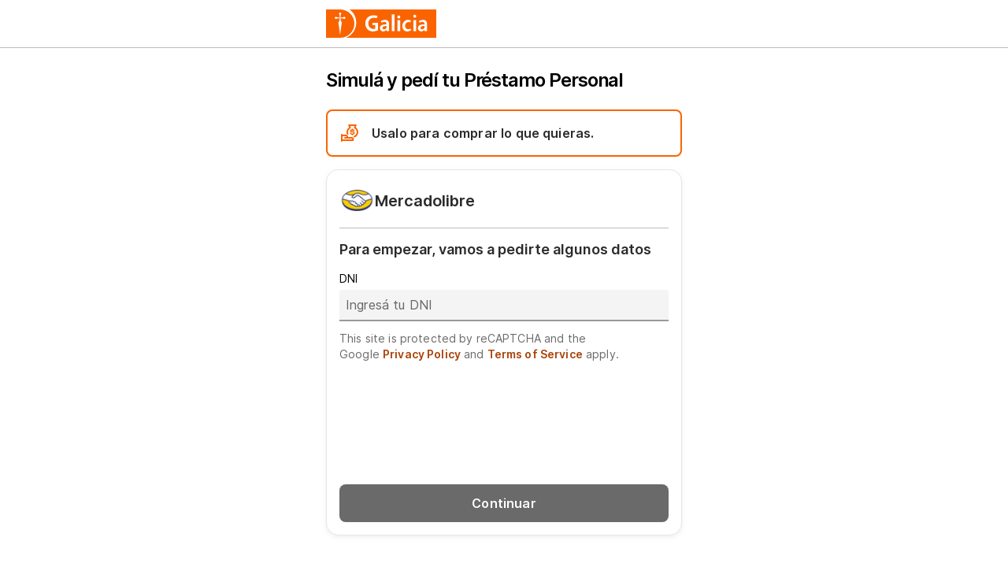

--- FILE ---
content_type: text/html; charset=utf-8
request_url: https://www.google.com/recaptcha/api2/anchor?ar=1&k=6LetYJ4iAAAAABDaUGZEqiCVfW6hBTBmR-ticCp8&co=aHR0cHM6Ly9zYWNhdHVwcmVzdGFtby5iYW5jb2dhbGljaWEuY29tLmFyOjQ0Mw..&hl=en&v=N67nZn4AqZkNcbeMu4prBgzg&size=invisible&anchor-ms=20000&execute-ms=30000&cb=6anzo6zdgqlz
body_size: 49103
content:
<!DOCTYPE HTML><html dir="ltr" lang="en"><head><meta http-equiv="Content-Type" content="text/html; charset=UTF-8">
<meta http-equiv="X-UA-Compatible" content="IE=edge">
<title>reCAPTCHA</title>
<style type="text/css">
/* cyrillic-ext */
@font-face {
  font-family: 'Roboto';
  font-style: normal;
  font-weight: 400;
  font-stretch: 100%;
  src: url(//fonts.gstatic.com/s/roboto/v48/KFO7CnqEu92Fr1ME7kSn66aGLdTylUAMa3GUBHMdazTgWw.woff2) format('woff2');
  unicode-range: U+0460-052F, U+1C80-1C8A, U+20B4, U+2DE0-2DFF, U+A640-A69F, U+FE2E-FE2F;
}
/* cyrillic */
@font-face {
  font-family: 'Roboto';
  font-style: normal;
  font-weight: 400;
  font-stretch: 100%;
  src: url(//fonts.gstatic.com/s/roboto/v48/KFO7CnqEu92Fr1ME7kSn66aGLdTylUAMa3iUBHMdazTgWw.woff2) format('woff2');
  unicode-range: U+0301, U+0400-045F, U+0490-0491, U+04B0-04B1, U+2116;
}
/* greek-ext */
@font-face {
  font-family: 'Roboto';
  font-style: normal;
  font-weight: 400;
  font-stretch: 100%;
  src: url(//fonts.gstatic.com/s/roboto/v48/KFO7CnqEu92Fr1ME7kSn66aGLdTylUAMa3CUBHMdazTgWw.woff2) format('woff2');
  unicode-range: U+1F00-1FFF;
}
/* greek */
@font-face {
  font-family: 'Roboto';
  font-style: normal;
  font-weight: 400;
  font-stretch: 100%;
  src: url(//fonts.gstatic.com/s/roboto/v48/KFO7CnqEu92Fr1ME7kSn66aGLdTylUAMa3-UBHMdazTgWw.woff2) format('woff2');
  unicode-range: U+0370-0377, U+037A-037F, U+0384-038A, U+038C, U+038E-03A1, U+03A3-03FF;
}
/* math */
@font-face {
  font-family: 'Roboto';
  font-style: normal;
  font-weight: 400;
  font-stretch: 100%;
  src: url(//fonts.gstatic.com/s/roboto/v48/KFO7CnqEu92Fr1ME7kSn66aGLdTylUAMawCUBHMdazTgWw.woff2) format('woff2');
  unicode-range: U+0302-0303, U+0305, U+0307-0308, U+0310, U+0312, U+0315, U+031A, U+0326-0327, U+032C, U+032F-0330, U+0332-0333, U+0338, U+033A, U+0346, U+034D, U+0391-03A1, U+03A3-03A9, U+03B1-03C9, U+03D1, U+03D5-03D6, U+03F0-03F1, U+03F4-03F5, U+2016-2017, U+2034-2038, U+203C, U+2040, U+2043, U+2047, U+2050, U+2057, U+205F, U+2070-2071, U+2074-208E, U+2090-209C, U+20D0-20DC, U+20E1, U+20E5-20EF, U+2100-2112, U+2114-2115, U+2117-2121, U+2123-214F, U+2190, U+2192, U+2194-21AE, U+21B0-21E5, U+21F1-21F2, U+21F4-2211, U+2213-2214, U+2216-22FF, U+2308-230B, U+2310, U+2319, U+231C-2321, U+2336-237A, U+237C, U+2395, U+239B-23B7, U+23D0, U+23DC-23E1, U+2474-2475, U+25AF, U+25B3, U+25B7, U+25BD, U+25C1, U+25CA, U+25CC, U+25FB, U+266D-266F, U+27C0-27FF, U+2900-2AFF, U+2B0E-2B11, U+2B30-2B4C, U+2BFE, U+3030, U+FF5B, U+FF5D, U+1D400-1D7FF, U+1EE00-1EEFF;
}
/* symbols */
@font-face {
  font-family: 'Roboto';
  font-style: normal;
  font-weight: 400;
  font-stretch: 100%;
  src: url(//fonts.gstatic.com/s/roboto/v48/KFO7CnqEu92Fr1ME7kSn66aGLdTylUAMaxKUBHMdazTgWw.woff2) format('woff2');
  unicode-range: U+0001-000C, U+000E-001F, U+007F-009F, U+20DD-20E0, U+20E2-20E4, U+2150-218F, U+2190, U+2192, U+2194-2199, U+21AF, U+21E6-21F0, U+21F3, U+2218-2219, U+2299, U+22C4-22C6, U+2300-243F, U+2440-244A, U+2460-24FF, U+25A0-27BF, U+2800-28FF, U+2921-2922, U+2981, U+29BF, U+29EB, U+2B00-2BFF, U+4DC0-4DFF, U+FFF9-FFFB, U+10140-1018E, U+10190-1019C, U+101A0, U+101D0-101FD, U+102E0-102FB, U+10E60-10E7E, U+1D2C0-1D2D3, U+1D2E0-1D37F, U+1F000-1F0FF, U+1F100-1F1AD, U+1F1E6-1F1FF, U+1F30D-1F30F, U+1F315, U+1F31C, U+1F31E, U+1F320-1F32C, U+1F336, U+1F378, U+1F37D, U+1F382, U+1F393-1F39F, U+1F3A7-1F3A8, U+1F3AC-1F3AF, U+1F3C2, U+1F3C4-1F3C6, U+1F3CA-1F3CE, U+1F3D4-1F3E0, U+1F3ED, U+1F3F1-1F3F3, U+1F3F5-1F3F7, U+1F408, U+1F415, U+1F41F, U+1F426, U+1F43F, U+1F441-1F442, U+1F444, U+1F446-1F449, U+1F44C-1F44E, U+1F453, U+1F46A, U+1F47D, U+1F4A3, U+1F4B0, U+1F4B3, U+1F4B9, U+1F4BB, U+1F4BF, U+1F4C8-1F4CB, U+1F4D6, U+1F4DA, U+1F4DF, U+1F4E3-1F4E6, U+1F4EA-1F4ED, U+1F4F7, U+1F4F9-1F4FB, U+1F4FD-1F4FE, U+1F503, U+1F507-1F50B, U+1F50D, U+1F512-1F513, U+1F53E-1F54A, U+1F54F-1F5FA, U+1F610, U+1F650-1F67F, U+1F687, U+1F68D, U+1F691, U+1F694, U+1F698, U+1F6AD, U+1F6B2, U+1F6B9-1F6BA, U+1F6BC, U+1F6C6-1F6CF, U+1F6D3-1F6D7, U+1F6E0-1F6EA, U+1F6F0-1F6F3, U+1F6F7-1F6FC, U+1F700-1F7FF, U+1F800-1F80B, U+1F810-1F847, U+1F850-1F859, U+1F860-1F887, U+1F890-1F8AD, U+1F8B0-1F8BB, U+1F8C0-1F8C1, U+1F900-1F90B, U+1F93B, U+1F946, U+1F984, U+1F996, U+1F9E9, U+1FA00-1FA6F, U+1FA70-1FA7C, U+1FA80-1FA89, U+1FA8F-1FAC6, U+1FACE-1FADC, U+1FADF-1FAE9, U+1FAF0-1FAF8, U+1FB00-1FBFF;
}
/* vietnamese */
@font-face {
  font-family: 'Roboto';
  font-style: normal;
  font-weight: 400;
  font-stretch: 100%;
  src: url(//fonts.gstatic.com/s/roboto/v48/KFO7CnqEu92Fr1ME7kSn66aGLdTylUAMa3OUBHMdazTgWw.woff2) format('woff2');
  unicode-range: U+0102-0103, U+0110-0111, U+0128-0129, U+0168-0169, U+01A0-01A1, U+01AF-01B0, U+0300-0301, U+0303-0304, U+0308-0309, U+0323, U+0329, U+1EA0-1EF9, U+20AB;
}
/* latin-ext */
@font-face {
  font-family: 'Roboto';
  font-style: normal;
  font-weight: 400;
  font-stretch: 100%;
  src: url(//fonts.gstatic.com/s/roboto/v48/KFO7CnqEu92Fr1ME7kSn66aGLdTylUAMa3KUBHMdazTgWw.woff2) format('woff2');
  unicode-range: U+0100-02BA, U+02BD-02C5, U+02C7-02CC, U+02CE-02D7, U+02DD-02FF, U+0304, U+0308, U+0329, U+1D00-1DBF, U+1E00-1E9F, U+1EF2-1EFF, U+2020, U+20A0-20AB, U+20AD-20C0, U+2113, U+2C60-2C7F, U+A720-A7FF;
}
/* latin */
@font-face {
  font-family: 'Roboto';
  font-style: normal;
  font-weight: 400;
  font-stretch: 100%;
  src: url(//fonts.gstatic.com/s/roboto/v48/KFO7CnqEu92Fr1ME7kSn66aGLdTylUAMa3yUBHMdazQ.woff2) format('woff2');
  unicode-range: U+0000-00FF, U+0131, U+0152-0153, U+02BB-02BC, U+02C6, U+02DA, U+02DC, U+0304, U+0308, U+0329, U+2000-206F, U+20AC, U+2122, U+2191, U+2193, U+2212, U+2215, U+FEFF, U+FFFD;
}
/* cyrillic-ext */
@font-face {
  font-family: 'Roboto';
  font-style: normal;
  font-weight: 500;
  font-stretch: 100%;
  src: url(//fonts.gstatic.com/s/roboto/v48/KFO7CnqEu92Fr1ME7kSn66aGLdTylUAMa3GUBHMdazTgWw.woff2) format('woff2');
  unicode-range: U+0460-052F, U+1C80-1C8A, U+20B4, U+2DE0-2DFF, U+A640-A69F, U+FE2E-FE2F;
}
/* cyrillic */
@font-face {
  font-family: 'Roboto';
  font-style: normal;
  font-weight: 500;
  font-stretch: 100%;
  src: url(//fonts.gstatic.com/s/roboto/v48/KFO7CnqEu92Fr1ME7kSn66aGLdTylUAMa3iUBHMdazTgWw.woff2) format('woff2');
  unicode-range: U+0301, U+0400-045F, U+0490-0491, U+04B0-04B1, U+2116;
}
/* greek-ext */
@font-face {
  font-family: 'Roboto';
  font-style: normal;
  font-weight: 500;
  font-stretch: 100%;
  src: url(//fonts.gstatic.com/s/roboto/v48/KFO7CnqEu92Fr1ME7kSn66aGLdTylUAMa3CUBHMdazTgWw.woff2) format('woff2');
  unicode-range: U+1F00-1FFF;
}
/* greek */
@font-face {
  font-family: 'Roboto';
  font-style: normal;
  font-weight: 500;
  font-stretch: 100%;
  src: url(//fonts.gstatic.com/s/roboto/v48/KFO7CnqEu92Fr1ME7kSn66aGLdTylUAMa3-UBHMdazTgWw.woff2) format('woff2');
  unicode-range: U+0370-0377, U+037A-037F, U+0384-038A, U+038C, U+038E-03A1, U+03A3-03FF;
}
/* math */
@font-face {
  font-family: 'Roboto';
  font-style: normal;
  font-weight: 500;
  font-stretch: 100%;
  src: url(//fonts.gstatic.com/s/roboto/v48/KFO7CnqEu92Fr1ME7kSn66aGLdTylUAMawCUBHMdazTgWw.woff2) format('woff2');
  unicode-range: U+0302-0303, U+0305, U+0307-0308, U+0310, U+0312, U+0315, U+031A, U+0326-0327, U+032C, U+032F-0330, U+0332-0333, U+0338, U+033A, U+0346, U+034D, U+0391-03A1, U+03A3-03A9, U+03B1-03C9, U+03D1, U+03D5-03D6, U+03F0-03F1, U+03F4-03F5, U+2016-2017, U+2034-2038, U+203C, U+2040, U+2043, U+2047, U+2050, U+2057, U+205F, U+2070-2071, U+2074-208E, U+2090-209C, U+20D0-20DC, U+20E1, U+20E5-20EF, U+2100-2112, U+2114-2115, U+2117-2121, U+2123-214F, U+2190, U+2192, U+2194-21AE, U+21B0-21E5, U+21F1-21F2, U+21F4-2211, U+2213-2214, U+2216-22FF, U+2308-230B, U+2310, U+2319, U+231C-2321, U+2336-237A, U+237C, U+2395, U+239B-23B7, U+23D0, U+23DC-23E1, U+2474-2475, U+25AF, U+25B3, U+25B7, U+25BD, U+25C1, U+25CA, U+25CC, U+25FB, U+266D-266F, U+27C0-27FF, U+2900-2AFF, U+2B0E-2B11, U+2B30-2B4C, U+2BFE, U+3030, U+FF5B, U+FF5D, U+1D400-1D7FF, U+1EE00-1EEFF;
}
/* symbols */
@font-face {
  font-family: 'Roboto';
  font-style: normal;
  font-weight: 500;
  font-stretch: 100%;
  src: url(//fonts.gstatic.com/s/roboto/v48/KFO7CnqEu92Fr1ME7kSn66aGLdTylUAMaxKUBHMdazTgWw.woff2) format('woff2');
  unicode-range: U+0001-000C, U+000E-001F, U+007F-009F, U+20DD-20E0, U+20E2-20E4, U+2150-218F, U+2190, U+2192, U+2194-2199, U+21AF, U+21E6-21F0, U+21F3, U+2218-2219, U+2299, U+22C4-22C6, U+2300-243F, U+2440-244A, U+2460-24FF, U+25A0-27BF, U+2800-28FF, U+2921-2922, U+2981, U+29BF, U+29EB, U+2B00-2BFF, U+4DC0-4DFF, U+FFF9-FFFB, U+10140-1018E, U+10190-1019C, U+101A0, U+101D0-101FD, U+102E0-102FB, U+10E60-10E7E, U+1D2C0-1D2D3, U+1D2E0-1D37F, U+1F000-1F0FF, U+1F100-1F1AD, U+1F1E6-1F1FF, U+1F30D-1F30F, U+1F315, U+1F31C, U+1F31E, U+1F320-1F32C, U+1F336, U+1F378, U+1F37D, U+1F382, U+1F393-1F39F, U+1F3A7-1F3A8, U+1F3AC-1F3AF, U+1F3C2, U+1F3C4-1F3C6, U+1F3CA-1F3CE, U+1F3D4-1F3E0, U+1F3ED, U+1F3F1-1F3F3, U+1F3F5-1F3F7, U+1F408, U+1F415, U+1F41F, U+1F426, U+1F43F, U+1F441-1F442, U+1F444, U+1F446-1F449, U+1F44C-1F44E, U+1F453, U+1F46A, U+1F47D, U+1F4A3, U+1F4B0, U+1F4B3, U+1F4B9, U+1F4BB, U+1F4BF, U+1F4C8-1F4CB, U+1F4D6, U+1F4DA, U+1F4DF, U+1F4E3-1F4E6, U+1F4EA-1F4ED, U+1F4F7, U+1F4F9-1F4FB, U+1F4FD-1F4FE, U+1F503, U+1F507-1F50B, U+1F50D, U+1F512-1F513, U+1F53E-1F54A, U+1F54F-1F5FA, U+1F610, U+1F650-1F67F, U+1F687, U+1F68D, U+1F691, U+1F694, U+1F698, U+1F6AD, U+1F6B2, U+1F6B9-1F6BA, U+1F6BC, U+1F6C6-1F6CF, U+1F6D3-1F6D7, U+1F6E0-1F6EA, U+1F6F0-1F6F3, U+1F6F7-1F6FC, U+1F700-1F7FF, U+1F800-1F80B, U+1F810-1F847, U+1F850-1F859, U+1F860-1F887, U+1F890-1F8AD, U+1F8B0-1F8BB, U+1F8C0-1F8C1, U+1F900-1F90B, U+1F93B, U+1F946, U+1F984, U+1F996, U+1F9E9, U+1FA00-1FA6F, U+1FA70-1FA7C, U+1FA80-1FA89, U+1FA8F-1FAC6, U+1FACE-1FADC, U+1FADF-1FAE9, U+1FAF0-1FAF8, U+1FB00-1FBFF;
}
/* vietnamese */
@font-face {
  font-family: 'Roboto';
  font-style: normal;
  font-weight: 500;
  font-stretch: 100%;
  src: url(//fonts.gstatic.com/s/roboto/v48/KFO7CnqEu92Fr1ME7kSn66aGLdTylUAMa3OUBHMdazTgWw.woff2) format('woff2');
  unicode-range: U+0102-0103, U+0110-0111, U+0128-0129, U+0168-0169, U+01A0-01A1, U+01AF-01B0, U+0300-0301, U+0303-0304, U+0308-0309, U+0323, U+0329, U+1EA0-1EF9, U+20AB;
}
/* latin-ext */
@font-face {
  font-family: 'Roboto';
  font-style: normal;
  font-weight: 500;
  font-stretch: 100%;
  src: url(//fonts.gstatic.com/s/roboto/v48/KFO7CnqEu92Fr1ME7kSn66aGLdTylUAMa3KUBHMdazTgWw.woff2) format('woff2');
  unicode-range: U+0100-02BA, U+02BD-02C5, U+02C7-02CC, U+02CE-02D7, U+02DD-02FF, U+0304, U+0308, U+0329, U+1D00-1DBF, U+1E00-1E9F, U+1EF2-1EFF, U+2020, U+20A0-20AB, U+20AD-20C0, U+2113, U+2C60-2C7F, U+A720-A7FF;
}
/* latin */
@font-face {
  font-family: 'Roboto';
  font-style: normal;
  font-weight: 500;
  font-stretch: 100%;
  src: url(//fonts.gstatic.com/s/roboto/v48/KFO7CnqEu92Fr1ME7kSn66aGLdTylUAMa3yUBHMdazQ.woff2) format('woff2');
  unicode-range: U+0000-00FF, U+0131, U+0152-0153, U+02BB-02BC, U+02C6, U+02DA, U+02DC, U+0304, U+0308, U+0329, U+2000-206F, U+20AC, U+2122, U+2191, U+2193, U+2212, U+2215, U+FEFF, U+FFFD;
}
/* cyrillic-ext */
@font-face {
  font-family: 'Roboto';
  font-style: normal;
  font-weight: 900;
  font-stretch: 100%;
  src: url(//fonts.gstatic.com/s/roboto/v48/KFO7CnqEu92Fr1ME7kSn66aGLdTylUAMa3GUBHMdazTgWw.woff2) format('woff2');
  unicode-range: U+0460-052F, U+1C80-1C8A, U+20B4, U+2DE0-2DFF, U+A640-A69F, U+FE2E-FE2F;
}
/* cyrillic */
@font-face {
  font-family: 'Roboto';
  font-style: normal;
  font-weight: 900;
  font-stretch: 100%;
  src: url(//fonts.gstatic.com/s/roboto/v48/KFO7CnqEu92Fr1ME7kSn66aGLdTylUAMa3iUBHMdazTgWw.woff2) format('woff2');
  unicode-range: U+0301, U+0400-045F, U+0490-0491, U+04B0-04B1, U+2116;
}
/* greek-ext */
@font-face {
  font-family: 'Roboto';
  font-style: normal;
  font-weight: 900;
  font-stretch: 100%;
  src: url(//fonts.gstatic.com/s/roboto/v48/KFO7CnqEu92Fr1ME7kSn66aGLdTylUAMa3CUBHMdazTgWw.woff2) format('woff2');
  unicode-range: U+1F00-1FFF;
}
/* greek */
@font-face {
  font-family: 'Roboto';
  font-style: normal;
  font-weight: 900;
  font-stretch: 100%;
  src: url(//fonts.gstatic.com/s/roboto/v48/KFO7CnqEu92Fr1ME7kSn66aGLdTylUAMa3-UBHMdazTgWw.woff2) format('woff2');
  unicode-range: U+0370-0377, U+037A-037F, U+0384-038A, U+038C, U+038E-03A1, U+03A3-03FF;
}
/* math */
@font-face {
  font-family: 'Roboto';
  font-style: normal;
  font-weight: 900;
  font-stretch: 100%;
  src: url(//fonts.gstatic.com/s/roboto/v48/KFO7CnqEu92Fr1ME7kSn66aGLdTylUAMawCUBHMdazTgWw.woff2) format('woff2');
  unicode-range: U+0302-0303, U+0305, U+0307-0308, U+0310, U+0312, U+0315, U+031A, U+0326-0327, U+032C, U+032F-0330, U+0332-0333, U+0338, U+033A, U+0346, U+034D, U+0391-03A1, U+03A3-03A9, U+03B1-03C9, U+03D1, U+03D5-03D6, U+03F0-03F1, U+03F4-03F5, U+2016-2017, U+2034-2038, U+203C, U+2040, U+2043, U+2047, U+2050, U+2057, U+205F, U+2070-2071, U+2074-208E, U+2090-209C, U+20D0-20DC, U+20E1, U+20E5-20EF, U+2100-2112, U+2114-2115, U+2117-2121, U+2123-214F, U+2190, U+2192, U+2194-21AE, U+21B0-21E5, U+21F1-21F2, U+21F4-2211, U+2213-2214, U+2216-22FF, U+2308-230B, U+2310, U+2319, U+231C-2321, U+2336-237A, U+237C, U+2395, U+239B-23B7, U+23D0, U+23DC-23E1, U+2474-2475, U+25AF, U+25B3, U+25B7, U+25BD, U+25C1, U+25CA, U+25CC, U+25FB, U+266D-266F, U+27C0-27FF, U+2900-2AFF, U+2B0E-2B11, U+2B30-2B4C, U+2BFE, U+3030, U+FF5B, U+FF5D, U+1D400-1D7FF, U+1EE00-1EEFF;
}
/* symbols */
@font-face {
  font-family: 'Roboto';
  font-style: normal;
  font-weight: 900;
  font-stretch: 100%;
  src: url(//fonts.gstatic.com/s/roboto/v48/KFO7CnqEu92Fr1ME7kSn66aGLdTylUAMaxKUBHMdazTgWw.woff2) format('woff2');
  unicode-range: U+0001-000C, U+000E-001F, U+007F-009F, U+20DD-20E0, U+20E2-20E4, U+2150-218F, U+2190, U+2192, U+2194-2199, U+21AF, U+21E6-21F0, U+21F3, U+2218-2219, U+2299, U+22C4-22C6, U+2300-243F, U+2440-244A, U+2460-24FF, U+25A0-27BF, U+2800-28FF, U+2921-2922, U+2981, U+29BF, U+29EB, U+2B00-2BFF, U+4DC0-4DFF, U+FFF9-FFFB, U+10140-1018E, U+10190-1019C, U+101A0, U+101D0-101FD, U+102E0-102FB, U+10E60-10E7E, U+1D2C0-1D2D3, U+1D2E0-1D37F, U+1F000-1F0FF, U+1F100-1F1AD, U+1F1E6-1F1FF, U+1F30D-1F30F, U+1F315, U+1F31C, U+1F31E, U+1F320-1F32C, U+1F336, U+1F378, U+1F37D, U+1F382, U+1F393-1F39F, U+1F3A7-1F3A8, U+1F3AC-1F3AF, U+1F3C2, U+1F3C4-1F3C6, U+1F3CA-1F3CE, U+1F3D4-1F3E0, U+1F3ED, U+1F3F1-1F3F3, U+1F3F5-1F3F7, U+1F408, U+1F415, U+1F41F, U+1F426, U+1F43F, U+1F441-1F442, U+1F444, U+1F446-1F449, U+1F44C-1F44E, U+1F453, U+1F46A, U+1F47D, U+1F4A3, U+1F4B0, U+1F4B3, U+1F4B9, U+1F4BB, U+1F4BF, U+1F4C8-1F4CB, U+1F4D6, U+1F4DA, U+1F4DF, U+1F4E3-1F4E6, U+1F4EA-1F4ED, U+1F4F7, U+1F4F9-1F4FB, U+1F4FD-1F4FE, U+1F503, U+1F507-1F50B, U+1F50D, U+1F512-1F513, U+1F53E-1F54A, U+1F54F-1F5FA, U+1F610, U+1F650-1F67F, U+1F687, U+1F68D, U+1F691, U+1F694, U+1F698, U+1F6AD, U+1F6B2, U+1F6B9-1F6BA, U+1F6BC, U+1F6C6-1F6CF, U+1F6D3-1F6D7, U+1F6E0-1F6EA, U+1F6F0-1F6F3, U+1F6F7-1F6FC, U+1F700-1F7FF, U+1F800-1F80B, U+1F810-1F847, U+1F850-1F859, U+1F860-1F887, U+1F890-1F8AD, U+1F8B0-1F8BB, U+1F8C0-1F8C1, U+1F900-1F90B, U+1F93B, U+1F946, U+1F984, U+1F996, U+1F9E9, U+1FA00-1FA6F, U+1FA70-1FA7C, U+1FA80-1FA89, U+1FA8F-1FAC6, U+1FACE-1FADC, U+1FADF-1FAE9, U+1FAF0-1FAF8, U+1FB00-1FBFF;
}
/* vietnamese */
@font-face {
  font-family: 'Roboto';
  font-style: normal;
  font-weight: 900;
  font-stretch: 100%;
  src: url(//fonts.gstatic.com/s/roboto/v48/KFO7CnqEu92Fr1ME7kSn66aGLdTylUAMa3OUBHMdazTgWw.woff2) format('woff2');
  unicode-range: U+0102-0103, U+0110-0111, U+0128-0129, U+0168-0169, U+01A0-01A1, U+01AF-01B0, U+0300-0301, U+0303-0304, U+0308-0309, U+0323, U+0329, U+1EA0-1EF9, U+20AB;
}
/* latin-ext */
@font-face {
  font-family: 'Roboto';
  font-style: normal;
  font-weight: 900;
  font-stretch: 100%;
  src: url(//fonts.gstatic.com/s/roboto/v48/KFO7CnqEu92Fr1ME7kSn66aGLdTylUAMa3KUBHMdazTgWw.woff2) format('woff2');
  unicode-range: U+0100-02BA, U+02BD-02C5, U+02C7-02CC, U+02CE-02D7, U+02DD-02FF, U+0304, U+0308, U+0329, U+1D00-1DBF, U+1E00-1E9F, U+1EF2-1EFF, U+2020, U+20A0-20AB, U+20AD-20C0, U+2113, U+2C60-2C7F, U+A720-A7FF;
}
/* latin */
@font-face {
  font-family: 'Roboto';
  font-style: normal;
  font-weight: 900;
  font-stretch: 100%;
  src: url(//fonts.gstatic.com/s/roboto/v48/KFO7CnqEu92Fr1ME7kSn66aGLdTylUAMa3yUBHMdazQ.woff2) format('woff2');
  unicode-range: U+0000-00FF, U+0131, U+0152-0153, U+02BB-02BC, U+02C6, U+02DA, U+02DC, U+0304, U+0308, U+0329, U+2000-206F, U+20AC, U+2122, U+2191, U+2193, U+2212, U+2215, U+FEFF, U+FFFD;
}

</style>
<link rel="stylesheet" type="text/css" href="https://www.gstatic.com/recaptcha/releases/N67nZn4AqZkNcbeMu4prBgzg/styles__ltr.css">
<script nonce="IUprVf6GvqkyFr5Qrw3a3g" type="text/javascript">window['__recaptcha_api'] = 'https://www.google.com/recaptcha/api2/';</script>
<script type="text/javascript" src="https://www.gstatic.com/recaptcha/releases/N67nZn4AqZkNcbeMu4prBgzg/recaptcha__en.js" nonce="IUprVf6GvqkyFr5Qrw3a3g">
      
    </script></head>
<body><div id="rc-anchor-alert" class="rc-anchor-alert"></div>
<input type="hidden" id="recaptcha-token" value="[base64]">
<script type="text/javascript" nonce="IUprVf6GvqkyFr5Qrw3a3g">
      recaptcha.anchor.Main.init("[\x22ainput\x22,[\x22bgdata\x22,\x22\x22,\[base64]/[base64]/[base64]/[base64]/[base64]/[base64]/KGcoTywyNTMsTy5PKSxVRyhPLEMpKTpnKE8sMjUzLEMpLE8pKSxsKSksTykpfSxieT1mdW5jdGlvbihDLE8sdSxsKXtmb3IobD0odT1SKEMpLDApO08+MDtPLS0pbD1sPDw4fFooQyk7ZyhDLHUsbCl9LFVHPWZ1bmN0aW9uKEMsTyl7Qy5pLmxlbmd0aD4xMDQ/[base64]/[base64]/[base64]/[base64]/[base64]/[base64]/[base64]\\u003d\x22,\[base64]\\u003d\x22,\[base64]/[base64]/Cu2vCnnwgFGDDt1LCucK+w5XDlcOFw5zCr2hhwq/DlFHDnsOmw4DDrndHw6tIF8Osw5bCh2UqwoHDpMK/w4ptwpfDm1zDqF3DiEXChMOPwr3DpDrDhMKHVcOOSBzDrsO6TcK8LH9YYMKSYcOFw6/DlsKpe8KKwq3DkcKrbMOew7l1w6/[base64]/[base64]/[base64]/DjmkxwpbDnWZsw4tvwonClGvDswNjBUbDssOuSGvDi2kNw77DsSLCicOgQMKjPTdpw67DknPCllFQwrHCm8OLJsOzIMOTwobDksKrIWRrDW/ClsOBGDPDmMKxM8KsfsK8dQ/[base64]/[base64]/DpsK/a8OmN8KCw7DCnyfDjFTDsBBZOXTCu8OlwpfCjRbCrMKLw5Fvw5HCr10Gw4XDuxFhW8K6eSPDuEfDiX3DkzjClcKXw7AgQsKIYMOnE8KwLsOFwoDCrMKew5Fcw7Z8w4F8DWjDhW/[base64]/DoMOMwr9GTsK7DcOhw78lwqLCpArCmcKBw73Cj8OywoBTw6fDhcKHaQdww5nCqcKNw7YZdcOqZQwxw6AfTETDgMOow451YcOIXw9qw5PCplhJeEBaCMO/wqvDh2Nsw5tzc8KLKMOTwoPDo2jCqBbCtsOKeMOBTD/CkcKkwpPCj200wqB4w4c7LsKRwrUwcBfCkXUOfxV3ZMKgwpDCqiFHclQ9wrvCg8K2f8OswqLDsnnDumbCpMOmwp0ofxlhw684KMKoGcOMw7DDg3wMU8KZwrFuZcOJwoHDrjXDq1vCuHYvW8OLw6BqwrhIwrpSUFfCmMO/fkEDLcKYXGYgwogdNF/[base64]/[base64]/XsKlwr3DhMKbAsOZwqXCvsKUAWfCoErCsQnCnF/Csgciw7BaR8OyZMO9w5c+U8Kcwp/CjMKQw741JXLDtMKEAGJIdMKKecOgCyPCqVPDlcOPw5ZbahzCsFQ9wpAKNsKwb1F3w6bCp8O3BMO0wpjDjF4EEcOsbF8jWcKJfRXDhsKiSXrDosKLwrFwTcKYw67CpcOSPHw6YDjDgwkyZsKGdRDCocO/wobCosODP8KBw4EyTsKWU8KVSE0PBSTCrTlBw7xywp/DicOdP8OEbcOdWV10ZUTCliEBwrHCimjDrD9iUEEtw714X8KYw4hdUzXCrsOQecOgUsOAN8K+R3dfPgjDlFLDgcOoRcK+W8Oaw4/ColTCscOZWm48VUzCj8KPViQnYWI+KcKyw4bCjiHCmCPCmk86wqR/wp7DqhjDly9PWsKowqvDsGPCo8KqFQnDgH8xwpnCncOGwotsw6YtS8K5w5TCjcOfPTwPTgnCuBs7wqoYwpRVF8Kpw6fDisO4wqAAwqIKAngxbhvDk8KpOEPDmMOrZMOBYxHCmcOMwpTDocKIaMOUw5sUEg4/wqXCu8OZV07DvMOfw5bCt8KvwqsuO8ORVkAjeHJ8LcKdbcKtOMKJBBbClkzDvsOAw7kdZXnDiMOcworDhBlFccOlwp5Lwqhtw7YDwp/Cs0gPXxXCilLDocOkQcOnwq9awqHDisOXw4PDvcO9DWdqYn3DpwUkw5fDgyAodsKkIcK8wrbDlsOawr/[base64]/CkjPDnVHCvSAVAkfCmMODdxolw5fDmmHDo8KMHcKXATAoUMOPWsKSw57CvmnCg8K2PcOZw4bCj8KJw71HDFjCg8Kzw7dBwprCmcO/QcOYdcKQwqDCiMOpwoNuOcOeR8Khe8O8wo4kw4dyWk5XYTfCsMO+EB7Ds8Kvwo1rw4fCmcOXc0rCu0wowr7DtRgeK2Y5AMKdYsKFe2VKw5nDi30Qw7LDhAQFIMK1Y1bCkMOCwrB7wqV/wq92wrDCssOdw77DrkLDmhNrw7F+EcOeVUrCoMO6bsOaUFTDoBhBw7jCq3jDmsKhw5rCgwByBFTDosKzw4RzL8KPw5Zjw5rCrh7DlEkWw7o0wqYRwrLCvnVnw4IkaMORdTgZZCnDusK4YiXCu8KiwrhtwokqwqzDscO/w7ZpVsO3w7kkV2vDhMKWw6QFw54TLsOAw4xULcKkw4XCsWTDjW7CjsOkwo5fYWQrw6hdWMK0b3Q6wqceOMKBwqPCjkA8H8KuS8OpeMKIMsOaFijDtnTDiMKvXMKBB0Zkw7hYJj3Dj8KBwpwVfsK8HMKvwo/Dvi7Cgz/Dnh9kLsKcJcKowqXDp2HClQ52cTjDojcXw4xpw79Cw5LCjm3Ch8KcKxzCi8OXw7AcQ8KQw7PDkDXCu8KMwqZWw7pOesO5LMKGPsK7R8KoEMOnaEPCtU/Cm8Oew6HDpDnChjg9w54sNEbDtsKTw5vDl8OFRBHDrh7DmMKow4jDj1NyXcKowq1RwoPCgxjDmcOWwqFLwpMgfWTDrQ46aD3Dn8OcSsO7AMKEw63DqTcbRcODwq4Sw4zDp1sSesOEwpA9wrTDnMK/wqlfwokDJQ9Ow54zKQLCt8K6wpYuw7LDqDx5wrcAVQhiZnrCmGZYwrzDhMKwacK/JcO/[base64]/EyUvKFrCssKxQCrCqAxnZsOnIsOEwo1sw6jDlcO0HGhhXMKiRMOJXsOKw6wYwq3DicOlPsKtJ8ODw5RofRdqw4Z7wr9BUwIgPH/CqcKAaWLDsMKgwrLDrkjDlsKDw5bDry0MCEEDw7bCrsO2KUQJwqFhGQoZKz/DvSckwqjCjMO6GUI9QzcBw73CgS/ChwfCvcK+w7jDljthw71Aw503L8OAwo7DulZlwrMGXn1Cw78ZIcOPCgrDoAgXwrUaw6LCvH9IE052wroaEMO7P2ZfBcKbfcKdBGoMw4nCv8KvwptYIGXCrx/Co0vCq3d4FzHCjx7Cj8KiDMOrwq8haBofw4AQaSrDigd4Yy0oORovIy8SwrVrw41xw5gqV8KhBsOMbkbCpyh6bjLDqsKrw5bCj8ONwrknRcOkXx/DrmHDmBNgwqZuAsO0Dx4xw4YKwrLCqcOkwqBpKkRnw5hrW2bDu8OtXy0yO3VNYxU9Yxsqw6AwwobDsSoVw4BRwp0Swrxdw507w5xnw70ww7vCs1bCiy8Vw6zDmHsWCzwBAVh5w4c+bVkMCDbCjsOawrzDrVzDiz/[base64]/U8O5w7rDkMKhIMK/w7cqBcK2GMK4wp4zwqMnWcKkw78gwoDCoFoPG189wqDDt1DDssK3N1DCl8KgwqMRwojCslHDvTpkw4oaBMKWwooYwpA4KHTCkcKowqwQwrnDtj/CqVdrXHnDjsO6JSIfwpwCwo1eaTTDrDjDiMKww5ACw5nDj1g9w4EkwqRNJF/Cp8KgwpkgwqEcwpZsw71kw75Hwr86QgAxwoHCiA/[base64]/w4oUBsOoOjJDJsONH1fChz/Dh8OaayEAIcKiRj4bwqRMfnTDr1ANNlHCv8OVwrQHSGHDv3nCpVbDqAYIw7NZw7PDm8KBw4PCmsKvw7vDs2/Ci8KiH2DCoMOyP8KTwpgjUcKsWMOvwpoKw4d4NDvDuSLDsn0fNsKDGm7CqhLDh09ZcxBqwr4hw4Rrw4AIw6HDmTbDpcKpw48BOMKvHlnChiMiwo3DocKDVkpVT8OARMO2YGrDpMKAESx3w6QhOcKCZMKbOldRDsOnw5LDrm9/[base64]/VMKaCMOTwp1cw49tBg/CkyARPjrDlyfDglJQwpc9UjVpXWYdPRDDrcKLYsO2WcODw5zDrnzCrhjDhMOswr/Dq0oWw7bCucOtw6Y6BMK5NcO5wo/CsG/CtR7DkmwQRsKaM13DjR8sRcKMw580w4x0X8KHcTQRw7TClwJrZBtEw7bDoMKiCDbCpcO6woDDrcOiw4NDBls8wpHCosKywoBoIMKRw6jDrsKRNMOhw5TCncKgwoXCnmAcHsK+wpB1w6hwH8O4w5rCt8KYbBzCgcOhD3zCvsOwKgjCqcKGw7TClE7Dsj/ClMOpwpwZwr3Cp8OFdGHCihDDrEzCncO5w77CjzHDhDBVw6gBf8ONAMOBw7bDmQ3DpR/Dqx3DlxItFVUXwpQLwoXCgTQVQMOsNMO8w4pXZgQNwq0QQHvDnCTDisOUw6XCkcK7woEiwrRZw497W8OBwo8JwqDDrcKLw54Zw5PCi8KbfsOXa8OiJsOALTErwp4yw5dYFcOXwqQafA7Cn8KLYcONOjjClcOUw4/Dqn/[base64]/Dk8KNw444w5DCmUfCnwV2U2/DmcK/YBPCpMKgCmXDlcKHb1rDmynDmsKYVhDCvRfCt8Kmwot/L8KKHlo6wqVvwpvDnsK6w4xuWCcQwqDCvcKLO8O9w4nDssKpw6QiwoFPMgNnJQHDgsO7dmXDhsOVwpfChWPDvgjCpsKwEMKGw4FewrLCt11dBCwjw5rClg/DoMKKw7PCn2QTwr8Iw75EZ8OdwovDqsOUV8K9wpR1w5VXw7Y0bWNSJwvCl3DDn3nDqcOgO8KkBjBXw4NoN8KzLwlGw5PDgsKZSF/Ds8KKAVNedsKec8OyMUnDik0vw4FzFFbDlCIkCGzDpMKUGcOcw4/[base64]/DicO8wpfDpRYMQcOnw4TCjsKPw5EDw7Ruw4dfwrHDicOCdMOANMOJw5EewoYaL8KaBUsSw73CmzpDw77CpBQ/wojDhEzCsGYSw6zCjMORwodzIXLCp8O7wosRasO8S8KpwpdTOMOHMGp5dWnDvMKYXsOHPMOBNRFAcMOhMMKpRWZ/FA/CusOwwp5KGMOFBHUzFGBfw77Ct8OhekfDnnnDny7CgiPCrMKUw5I8JsOUwp7CkxHCnMO3bQnDvVQDXQ9We8KracKyUTnDpDRTw4MDCyLDk8Kxw4vClMODLxwmw7jDsFR/eynCusKjwpHCp8Ofw5vDp8KKw6fDlMOWwphJa0LCtsKVEF4iC8K+w40Dw6LDgMO2w73DvxbDs8KiwrTDosKawpAHOsKuKnTDmcKIdsK3WMO0w5nDly9hwrx8wqYsd8K6ByDDgcKNw7rCrUXDq8O7wrzCtcOcbBYEw6DCvMKLwrbDsX15w5dbf8Kmw502BMO3wplzwqR/WGF8X0PDliJ3Ylpqw41swrfDpMKMwqHDnyFqwpVUwo4cPEohwoPDvcOvfcOzUMKtM8KATmgEwqBkw4nDpnXDuAvCkG0VCcKXwr53I8OAwot6wrzDmmLDpngkwo3DkcKqw5jDncO/J8O0wqbDh8KXwo10UsKWdzh0w5XCn8OnwrHCn34KNTkHPsKGOEbCq8KMRmXDtcK0w67CuMKew7DCt8OHa8Ozw6LDlsOIRMKZfcOXwqYgAlnCoUhTSMKgw6fCjMKSVMObVcOWw4gSLG/[base64]/[base64]/CrWjDl8OYw7nCoCMQw4PCsBPCvzbCjsKPWnjDljVzw4nCllYlwp7DjsOyw7rChxXDu8OPw4V2w4fDg0rCi8OmNlx9wobDvRDDs8O1fcKFWMK2PBbCpQxKSMKpKcK2CjPDocOYwotYWUzDoFx1d8Kzw4fCmcKAQMOQZMK/CcKuwrbCqgvDvk/DjsKmWMO6w5B4wqXCghY9SRPDqjPClg0OVHY+wrLDvkzDv8Osa2bDg8KtfMOfQcKCYGXCk8KGwp/DtMKpBRnCiWHCrWwXw4LCk8KCw53Cg8KcwodyRVjCkMKywqxRGsOsw6fDqSvDucO7w57DqVB2b8O0woImKcKMwpTCtlxRCU7Dm2oAw6PDgsK5w4EPfBDCuxZ4w5zCvHZZfE7DoEVyTMOiw7pcLMOBKQBww5HCksKGw6bDhcK2w6nCsi/DjMOfwpzDj0fDlcO8wrDCiMKnw4EFNB/DlsOTw7fDtcO/fxo+FzPCjsOpw6RHaMOmRsKjw4VhSMKww4RhwpnCoMKnw7DDj8KawrLCsn7DiQPCsl/DmMOzYsKUbcKwWcOzwo7DhsOSLWHDt0Bowr0/wqsVw6/ClsKCwqZqwrXCgnU2aVcpwrtsw6nDsQLDpXh+wrrCtiBzLXnDk3VWw7XCmj7DgsOOTmBmBcONw67Ct8KdwqIEKsOaw4zCvh3ChA/DuHUCw75uSVwFw4Nxw7Izw70rMsKSTz/Dq8O1Bw3Dgk/CrBzDpMKYVHs4w7HDgMKTdD7DmcOfYMOXwr9LLcO/w6VqX0VVSjwEwqTCkcOQV8K2w4DDqMO6QcOnw613I8OCPkfCrXnCrWzCpcKUwo7CoBscwq1pL8KGLcKGMcKaAsOhdinDn8O7wqMWCTzDgiliw5PCjgpbw51Vfz1sw7Irw71gw5TCmcKkRMKWU3Qrw7g4MMKCwqLCm8OtTUjCtm8+w6M6w43DmcOOHG7DrcO5d3/DhMKAwpTClsOPw4bCqcKNbsOCBGPDscKqUsOgwqhhGyzCiMOuw4h+VsK5w5rChzZWGcK8esKcwpfClMK5KTzClcKYFMKJw5XDsC/[base64]/[base64]/Cr8KFGMKNw6LDhRjCqTLDrkbDkQzCl8OXw7/DocKgw4xww7/[base64]/[base64]/[base64]/woAiw7VrczbDqcKGw4AUSsKkwrTDkj0DP8ONwpjCpmltw78xVcOvUCjCin7DjcOkw6Bxw4nDssK6wonCt8KQWFDDqMONwoU1MMKaw6jDo2E6woQzOwQ5wpVdw7DCnMORQQcDw6Vww57DuMKcK8Kgw5N3w60+UsKNw7t9wr7Dti8BFQQ3w4A/w53DuMOkwrTDt2grwrN3w4TCu0DDgsOtwrQmYMO3QzbCpGcrWFHDpMKLOMKzw49wRFHCigIxc8OFw7HDvsK8w7bCssK5wqTCr8OzIxHCvcKKLMKRwqjCiihSDsOBw6HCjsKlwr/[base64]/CtsO5w4fCoQIEBsK8w6nDvQ7DtCLDlcKdUE/CuDjDjcOkYnPDgAduXsKEw5bDggszeSDCrMKPw7wdUE1twoPDvwPDq3xVUUN0wpXDtB8TRj1hDwfDoEdRw6rDimrCswrDq8KwwrrDiFs8wox+McOqw5bDncOrwr7DvFVWw64awoHCmcOBE3BYwpLDsMOVwpPDhAHCscOfBSp7w7xYcQU9w7/Drikqw64Bw5ooSsKbSAdnwpRWdsKGw4o5ccKhwprDq8KHwpMIwoPDlMKVacKaw4zDiMOKFsOkd8K9w6w+wqLDgT5rFGLCixE9ABnDl8K8wpnDvsOXworCuMOPwoXCrXNrw77DicKrw5zDsxlnK8OEdQwtAGfDvwLCnU/ClcKJC8KmISM4NsOtw79nScKwJcOTwpowX8OIwpTDicKdw7s4aXV/XnYgw4jDvBxVDMKfc1PDicOmTFbDliTCncOuw7t/w6LDj8Ojw7QZd8KCw68Ewp7CoHzCmcObwowNdMOLey/Dq8OAUiVlwo1LYUPCl8KPw5DDsMOTwqszUcKoJT04w6cOwpdHw5jDkXpfM8O6w6HDtMOKw47CoMK/wqPDgQAUwoTCrcORw6d4CMOnwrZ/w4rDj3jCl8K6wqzCj3gtw7pjwozClDXCnMKMwo1lfsOCwp3DucOeexvCkhhAwrbCn0pdccOjw44ZXhjDgcKwQWzCmsK8VsKxOcO5BMKYC1/CjcOFwrLCs8Kaw5zCjS5iw7JMw5ZNwpM/XsKowp8LB2XCrMO1Z3zCqD8yOyQQfwjDmsKiw4HCpMOcwp/CvVLDhzdAOS3CpGxzHcK5w6vDvsOjwp7Dk8OcBsOqQQbDk8KTw60CwoxNEsOgWMOpYcKhwrRNPVJMY8ObBsKyw6/CuTZOOm7DpsOFPRpxUsKLVMOzNSN0EMKFwqJiw4lJH0fClzccwrXDoWtffyl0wrPDlMKnwrANCk/CusOfwqgkSxhfw70Uw6l6IsKpRQfCs8O3wofCuykhOMOMwo4AwqgmfcK3A8KGwrZANk4bEMKewqXCtgzCpAo5woF6w7rCp8KQw5wkQQ3CnGBvw4AmwoHDr8KATm4qwr/[base64]/[base64]/[base64]/[base64]/DhsOIWcKEw73CpTgXH8KMG1zCg0rCgQsew6F9w73CiQvDlUvDvXbCtlZjYsOhMcOBA8K+R2DDocKtwrFlw7rDq8Ocw5XCnsO9wo/CnsOBw6bDvsK1w6gfaUxbSXbDsMOUSDhwwosBwr1zwoHCgkzCg8OjOyDCtBDCng7Dj255NXTDuCQMcBsUw4Ytwr4PNjXDucOQwqvDksOGOExqw45WZ8KewoE/w4N+VMKgw5zCjB07w55FwrXDvSpOw59wwqvDtzPDklzCu8Oiw6fChcKwLMO0wqfDsEQAwqp6wqFDwpNqd8OzwoEQBEBvOj7Dj2nDqcKFw7zChy/DmsK6MBHDnsKMw7XCicOPw6LCnsKYwpM/wp0NwqVHeiZjw542wpJQwqLDuB/[base64]/Cg8KBwosRU8KzTcOvwqzCncO3wo5/w7s9P8OxwoXCnsOHHsK1w7wxDMKcwpZqWx7DtTTCrcOrbMOsLMO+w6LDljghecO0FcOZwqN8w4Jzw45JwplINcOdWkLCvEZtw6wmBF1SGkDChsKywoART8ORwr/[base64]/Dj8KRw6HCiyHCgcKbw4QZw4IDwrwLFMOQwrQHw5gYw6nCjyRbPcKwwrsUw4w6worCh2cJHX7CncOzUSI1w5PDtMOYwp/CnFzDqMKFP00CPlYrwqcgwrnDgR/CjFM4wrF0d3XChMKSccOZccK5wrLDh8KvwprCgCHCgWIZw5XDr8K7wodfTcKbN3DCqcOUTXDCqi1cw5Z4wqMkKSvCo3tew4bCqMK4woMRw7gowoPCo0VHa8K/wrIAwpt8woQ+VizCqmHDkh4dw7/[base64]/Cim/[base64]/CiRA3wq7DrcOOw75DPcOof8OiQB/[base64]/w4LDj8ONBsO3QmvDkldzNg8MD2Rpw6jCn8KlH8ORHsOew5LCtD3CrlbDjRltwoAyw7PCvnJeJg8/DcOJSBxxw4zCn1PCrMKPwr1VwpPCjsKaw4/Ci8KZwqwLwq/CkX1+w6zCgsKiw6PCnsO1w7jDtT0SwqV+w5DClcOIwp/Dj0nCkcOew61MOSIfAFfDqHJtfxPDsh/CrQlLKsOCwq3Du0zChXRsBcKxw7FgD8KFJiTCs8Kpwqtuc8OGJAjCpMKhwqbDgsKMwpfCqQ7Cm1c3FxRtw6jDncOcOMKpfHZtJcOAw5Bew4PDrcOhw6rDk8O7wqLDgMKUU0LDhX1cwq9aw77ChMOaeBDDvHxcwqk5w53DvMOHw4zCo144wo/[base64]/CvyPDv8ODwot6woPDncOOMUTDhWU2dA7Dt8OkwrXDg8KNwoV7dMO6YMK1wqM9DnIYJMONwoAAw6lLNUwBBnA1esO4w7U+eRZIenrCoMO7GMOIwqPDrG/DmMKvWBrCuz7CtFJoLcO2wr4uwqnCp8KcwoIqw4UOw44hDkM/Mm4dMlLCu8Kja8KIUxw7FsOJw7oUacOIwqpGQcKPGhJgwrFtNMOvwoXCgsOeWlVXwr5lw4vCrQjCs8Kyw6h5Pm/CgsKTwrHCjiVPfMKKwqHDkVDDjcKhw5Y8wpBQO1PCg8Kaw5nDtnLCvsKkW8OXOBh1wo7CgGIARAo5woNWw7bCs8OVwovDhcOawrTDiEzCiMKswqgCw5tTw41oAcO3w6nCv3jDpgfCqiceXMKDb8O3LFQ+w5NLR8OFwot0wp5PeMK+w60sw6N+dMOzw6E/IsOaFcOsw4gRwqh+H8ORwoRoTxFvf10Mw5QzAxjDpHVXwr7CvVzDjsKfYE7CqMKnwoDDlMOmwqVOwpgsJyU3JSpsKsODw6E1ZmsMwqBUe8Kuwo/Dt8OraxPCv8KMw7VaJznCmB4/wrRiwoYRO8KAw4fDvxkEH8KYw44ywr/DoBjCn8ODN8KgHsOQX3DDtATCr8KQw5bDjw8IRsKLw7HCo8OhTyrDvMK4w4wbwoLDh8K/IsO9w6fCnsKIwrzCn8OJw7jCm8OaTcKWw5/DpG56GmvCpcO9w6TDg8OZLRY7N8KDXkpBwqMMw4DDl8Oawo/ChVDCg2Ixw4B5D8KXIMOmeMK5wpImw47DpGUYw4tpw4zCmcKRw442w4JbwqjDnMK8QBZTwodHMcOtZsOyecOdZwrDuCc4ecOCwqjCj8OlwrMCwowrwr97w5ZvwroZZgPDiAd8TybCh8O9wpUtPcOlwqcnw7LChQrChDNHw73Ct8Osw70Lw6IFZMO8wpkHA29uQ8K/ejnDnz/CgcOOwrJhwqtqwpjCj3TClhAYfkgYFMOHw6zChMK9wq9dHRlOw70wHiDDvywRVXc5w4liw4d9UMK4IMKbcUvCssKjWMOwGMOuP1TDtA5kEUBSwp10w7FoAx0+ZFUUw4/DrcO0NsOAw5DDlcO4cMK1wpTDhhkpQ8KPwoshwqp0ZVHDlmPCicKHw5rCr8KswrPDjWpcw5/CoEB0w6EacWRzaMKEdsKQGMOqwoXCo8KLwoLCj8KNX20xw6oZD8OEwoDChloKQMOGXcOmfcO4wpPCi8Otw6jCrm8wVcKYNcKkXkUPwr3DpcOGCMKiesKbYnJYw4DDrC4lDD43wqrCtxfDucKiw6jDg3fCtMOueDjChsKAMcK6w6vCkG5nZ8KNE8OedsKTP8OJw5/CmHvClsKAfnslw6ByBMONJWgcGcKRHcOQw4LDnMKVw4TCtsOjEMK6fRBEw6XCgsK6w7lqwprDsULCt8O/wr3ChwvCkVDDhHwuw7PCn3Z6w4XCjSjDgixHwo7DoE/DoMKISVPCpcO8wrVVW8OqOCQTGMKQw4hBworDn8KVw6DCsBUnX8Ohw4/DmcK1wpF8wqYNHsKpb2XDpGzDjsKnwrnCisKcwq58wrzDhl/CuCHDjMKGw5V/SEVabFfCpiDCgg/CgcKWwprDu8OjK8OMScOzwrUnD8OIwo5ow61ZwqZEwrRKLsOkwoTCpiDCgMKbTUgfK8K3wqPDlgoOwrdASsKHHMOGcxzCt3RqAErCrXBDw7YAZ8KSHMKOw4DDmUrCgR7DmMKIbMKxwojCt3jCpn7ChWHCgGVqCsKdwr/CggUZwpFdw6bDg392A2oSCh4dwqzDozzCgcO/[base64]/CmHc6JgHDl2E6Jk3Dnzo6w5UFHwXCusOQwq3CmDFPwrR+w73DmcKiwq7CqH7Cp8Obwqocwo/Cu8OITsKkBxUlw4E3JcKdesKoQSdGUcK5wpPCmC7Dh1NNw7tONsK2w5DDgsOdw7pQacOww5vCrQTClFo4dkY/w6NXImTDt8Kjw7MKHBdFYnUYwpRGw5ANF8KMMh1dwpoWw7ZofRjDosOnwpNNwoLDgU1WUMOnQENFGcO9w7/DgMK9E8K/KMKgWMO/[base64]/wo45wrHCk2xuTsKgNsKaAsOBw6zDt1FtMMO0wo/[base64]/CrmTDkTXCg8O7ejhrwq97wq/Do8K6w5rDmmDCosOZw6zCjMO8YQzCuy/DqsOmLsKhLcODW8KvZcOTw6zDscOUw7JGeGTCnCXCvcOjZMKnwo7ChcO/AXIiWcOFw4ZIbAAKwptmBA/CnsOmPsKWw5sPScKvw6wHw7zDvsKyw7/[base64]/KlfDrFrDocOXw6N8wpBRw5oUw4EZw5diwrXDq8OecMKMY8OIXWM+worDtMKew7zCvMOqwr5gwp7CsMODUR0KEMKYAcOnHkpHwqLCicOrJsOLfzQww4nCgG/Cm0JaPcKIdxFKw5rCocKlw7vDjW5twoQhwoTCqXrCvw3ChMOgwrnCqy1sTcKxwqbCuhLCuwAzw71UwqbDn8OEISpyw4Aiwq/Ds8KYw7JJO0zDjsOCBMOhLMKQF0Y6ZgorNcKaw54YDA/[base64]/Cr1NDwrxxw6J4woHCknXDmcOfwpvCiFrDomx3wpPDiMKgc8OhK2jDk8Kpw40XwpfCrUMhUsKEH8Kcwp06w40kwqUTCsK5VhsnwrzDv8KYw6fCi2nDlMKSwrk4w7RmcUUqw7oTAkdvUsK/w4LDtwTCu8OaAsOaw4ZTwqnDgzpqwrnDlMKSwrpjLMKSbcO0wqZxw6zDicKuGcKOByQgwp8EwrvCmsODPsO/woXCrcKzwpDCmSZZIsK+w6gwdThLw7HCsx/[base64]/CtgzCnh4HUQlCw7tydMKlwrLCvMO5w4/DgMOnw5hiwrJEw7Rcw7c/w4LDn1LCvMKECMKxOitbTsOzwoNDScK7ci5eP8OpKwrDljAswrFDbcKaDWDCowfClsK4O8Klw4rCq1rDnnfCgwtDKcKsw7jChxpzfnHCpsKpKMKvw6kFw4Ffw5XDh8KVOFExNk1xHMKZXsOSBsOpF8OPUD9HFDhmwqkAPcKYRcKXb8OYwrfDvcOrw7MEwr/[base64]/IXXDm8Odw4fDkGULJMO+wqXDpWjCtUJDP8KATXXDjsOLbQPCrBDDicK/F8O8wotxBzjCkDrCuD8fw4nDl37DicOgwrYrDhF/ACAfMgwvaMO/w4kJR2bDlcOpw73Dk8KJw4rDvmvDrsKjw5PDs8Kaw50kZXvDlzYZwo/Ds8ORFcOEw5zDsTrDgkEGw5NLwr57b8OvwqfCocO/Dxd3JDDDqW1Jw6bDpMK3wqVJU0TClREEw4UuZ8ObwrHDhzM0wr4tBMOuw4JYwoMAe34Sw4wCcEcrNW7CgsOrw6VqworDi2U5HcKebcOHwqFLG0PCmyQ/wqcwF8OFwphvNnnDkMO3w44ob1oVwrHDgQtzViEMwoBHDcKvXcO4aSEfQMK9ISLDgC7CkRsFQSx9W8KRwqDDr3M1w74IARR1wokkPx7CqhjDhMKSdlBJccOuKMOpwrgWwq7CkcK/fGpHw4LCv1JvwqE1JcOcKys9aisnXsK1w43DtsO6woHDi8Ovw4lawoNfSRvDosKsa1bCiWpPwqRFcMKDwq7DjcKWw5zDisORwpQtwpUywq7DrcKzEsKIwoHDn0NiTk7CgMO9w4lqw7c/wpoGwpPCrT8NZStsH05jX8O8KMOeeMO6wo3DqsKHNMKDw6how5Ykw6szbQ7DqhEFWijCjw/[base64]/wqTDlRfDqFnDk8K5w4fCuAUKRW4Mw4lQeE/DuE3CkTRQL3M2GMKWWsK1wpDCkWMnKhfCsMKCw73DrjLDksKIw4TCrzpKw4tEf8OqDS9VKMOgSMO4w4nCjyTClHA5DEXCmMKeGkpFdQdmw4XDhsOfTcKRw4okwpwDJlFpZsOYSMKyw5/[base64]/Cq8K9w7rDtsOCw7XClcOjZsKfDxTDk1bCj8Oyw6/[base64]/CmTPCicKswoDDsRZrw4vDlsKTAsKPLsOpWMKEwrHCt0LDjMOJwoVVwpxywp/CqHjDvWY4SMO1wqLDrsOVwoAzd8K6w7nDrMOyajDDqxrCqH3Dnw0nTmXDvcOfwpFfKkHDgXV/aW1/wpA1w63Cjw4oMsOFw4InccKSQShxwqcjaMKyw4YAwrVQZGpbV8OTwopAdmLDk8K+BMK4w4wPIMObwqggb1LDpn3CjjXDm1fCgnEdwrEkTcOOw4Qxw54KNk3Cr8KPVMOOwrzDsQTDsF57wqzDrEjDoQ3CgcOjw5DDsjxLbS7Cq8O3w6MjwpNgAsOBFHDCjMOewo/DrjtRG3fCgMK7w4BrOgHCt8O0wpEAw77DjsOoIiVZZMOgw7Ffw6PCkMOJHMKMwqbDo8KLw5Abb1U2w4HCoXPCt8OFwrfCm8KEa8ObwqfCqWxHw6TCiiVCwr/CqSlywqtfw5nDgVI3wrEyw4DCj8OAc2HDqETCsCTCqBs5w4XDlEvCvifDq0DCosK0w4rCoXsaccOaw4/DoQpJwqDDoxvCpQbCr8K1Y8KgZnHCisOWw7TDoWXDuTcwwocDwprDjsKyWcKRA8KKRsOBwowDw6hvw5JkwrESw6zCjgjDqcKnw7fDsMOnw7LCgsKtw61teXfDhHcswq8EOMKFwqs8dMKmZDV7w6QTwrZ6w7/CnHzDjBTCmGfDuWs/eAB3PsKZcw3ChsOmwqV5DMOjAsOQwobCo2XCgcOTWMOww5kLwq49BCsbw49KwrIwPsOybMO7V1d+wr3Dv8ORwojCl8OID8O+w5bDk8OkGcKwAkvCoATDvQ/[base64]/DnsKHPQTDucKPSwvCucKdNjdbAR1eP14zF1nDuTx3wrAbwq8SCMK8XMKdwqnDgDBOL8O8YGTDtcKGwrbCnMOpwqrDosO1w4/[base64]/Dj8K+wqABwrPCssOHCMOTw6BHLcKDN8KswqYrw7gGw7/ClsOfwrplw4jCo8KCwrLCh8ORM8OXw4Y1XHlGQMKNYlnCjj/CiWnDq8OjY34pwo1Fw5k1wqrCszBJw4TCkMKGwpN+RMOvwoDCtwE3wpklbWXCqTsZw4BjSxt+V3bDhClNEXxnw7ERw4MYw7fCosO9w5fDhDvDojsswrLCq15wC0HDhsKKZgEUw7R6Yg/Cv8O/[base64]/LEQrwrHCl8OVwrE2SsOnw5bCkRpxRMOpwrQdKsKowqYPB8OjwrvCjU/CncKOYsOyNUPDkzYLw5TChEbDq2gOw5x+RClXdBxyw4tQbDFVw6rDnytpOMO+b8KbBSdzaBvCr8KWwoZUwrvDgWVDw77CqDYoDsKdTsOjcnrCtDDCosOzGcOYw6vDmcOBXMK/ZMK5aAIyw60vw6bCoyISKcOUwolvwpvCgcKfTDbDi8OVw6p5K3jDh3xtwrbCgkjDnMOYecKmWcKQY8OjPTzDnFh8PMKBUcOuwr/DqFtxAcOjwr9nGxrDo8OYwojDgsKuCU5ywozCqV/DoBYAw4g1w7BEwrbCmE4/w68ZwqBjw7zCn8KEwr1oOSstG10tG3rCl3rCksO6wqx5w7x2CcOawrVJQiJ2woYfw7TDtcOwwoVkPGPDosO0KcO6acKEw47CrMOxSnvDkwsTFsKjOsO/wobCrEc+DxU0G8OkV8K8IMKJwoZswp3CtcKPNH/Cp8KJwppEwqs1w6/[base64]/CsQfDvcOQw7AoGgciw5c+McO7YsOaw6XCjmjDoEjCvQjCjcOpwozDt8K8QMOBM8Krw7o/wps2F1h5OMOfM8Ohw4gIcX0/[base64]/CuMOHw7/[base64]/DjsObB8OVwrFTwo3Cvzs+aGggG2LDikQlIMKOwpRjw4Mrw51KwrHDr8Kaw4JdC0tPGsO9w6lpYMOZI8ONU0XDsBoVwo7Cq1XDv8OoCG/DlMK6wrDCpGFmwo/ChMKeS8O0wprDtlcmCwrCpcOWw5nCtcKvNAMOfBgZfcK1wpHDsMKGwqHCm1DDrXbCm8OBw5nCpl5xGsOvQMO4dwxId8Omw7s0wpgLEUfDp8OTFTpIK8OlwqfCsSE8w69jGyIkHV7Drz/[base64]/[base64]/CnAE+wqtjwrYMGMOqw5nChMOAwpnChcOKw4IfwoNlw5vCoTHCuMOtwqPCoQfClcO9wpESW8KrDDHCi8OXL8Kxb8K5wrHClzDCpsKSNcKXI2x3w6nDq8K2w54eJsK2w4jCvTTDnsK5LcKew51yw67CrMOPwqPCghwbw4k/w6XDosOlNMO0w5nCoMK6a8OyNRUhw6BswrpiwpLDihDCvsO6IxMXw7PDhMKidC8Ww43CgsOIw50+wpXDrsOYw5jDvVJkdHXCuQkPwq7Dh8O0BRbCm8O/[base64]/DuzLCr8OuPUgWImMRwrh0e8K5wohsXEnDhcKqwqvDqAErTsKkCsKrw5sCwrtxQ8K8Sh/[base64]/GsKjfW/CjiU/[base64]/[base64]/DvcKNH8O+PsKGWnrDpS3CnTnDs15SwqcuYsOle8OQwr7Cvg0Ub1DCvsK0KglUw6lWwoIDw68iYg0sw7YJHlPCsAvDtUJZwrrCv8KJwoBlw53DqsK+Qlowd8K5TsO9w7FGf8K/w4NQNyI8w4bCi3EKbMKEA8K/I8Ojwp5IV8Ozw5XDowsQH1kgVMO5RsK1w48WKXPDmw8FD8K8w6DDrRnDjmdaw5rDsVvCicKJw4LCmUwZdiVTMsOQw7tNFMKLwrHDs8K/wpnDixt8w5V0dG1+BMOGw6PCtG0WJ8KQwqXCrUZCQHnCvxBJT8ObUsO3FzXDgsK9dcK+w41FwpzDjxDCljwDHFgfb0PCtsOVPUfCuMKwXcKodmNZLcKnwqhJU8KNw6Vow4vChxHCqcK0cUXCvDjDsX7DmcK1w4FpQ8K1wq/[base64]/w57DksK/OyTCksO/[base64]/DscONw4Usw5dmBR0CRcKcD8Okw7/Cg8Opw5LCl8O2w7/Co3/Cr8KSw5BYEhLCvEvCs8KfVcOMw77DqnpEwq/[base64]\\u003d\\u003d\x22],null,[\x22conf\x22,null,\x226LetYJ4iAAAAABDaUGZEqiCVfW6hBTBmR-ticCp8\x22,0,null,null,null,0,[21,125,63,73,95,87,41,43,42,83,102,105,109,121],[7059694,435],0,null,null,null,null,0,null,0,null,700,1,null,0,\[base64]/76lBhn6iwkZoQoZnOKMAhmv8xEZ\x22,0,0,null,null,1,null,0,1,null,null,null,0],\x22https://sacatuprestamo.bancogalicia.com.ar:443\x22,null,[3,1,1],null,null,null,1,3600,[\x22https://www.google.com/intl/en/policies/privacy/\x22,\x22https://www.google.com/intl/en/policies/terms/\x22],\x229VroOcnR+BqvVlP9i67FQAFP8qNVQ/1iwfzfxVHiJOo\\u003d\x22,1,0,null,1,1769992702500,0,0,[69,243,125,77,230],null,[3,88,135],\x22RC-y_UFg_5zjz1LMg\x22,null,null,null,null,null,\x220dAFcWeA4U48p5137HPg5C8p0YXU-tNq5zAmjAzeuE-ayaN29TbdGGOnSHY5NQX0n6O0lzIAg3gHu_uDkY1AV60PGzaJB-dSzLsg\x22,1770075502337]");
    </script></body></html>

--- FILE ---
content_type: application/javascript
request_url: https://sacatuprestamo.bancogalicia.com.ar/_next/static/chunks/pages/_app-3e767d6063a39cb85d17.js
body_size: 14184
content:
_N_E=(window.webpackJsonp_N_E=window.webpackJsonp_N_E||[]).push([[18],{1:function(t,e,r){r("74v/"),t.exports=r("nOHt")},"74v/":function(t,e,r){(window.__NEXT_P=window.__NEXT_P||[]).push(["/_app",function(){return r("cha2")}])},"8Bbg":function(t,e,r){t.exports=r("B5Ud")},B5Ud:function(t,e,r){"use strict";function n(t){return(n="function"==typeof Symbol&&"symbol"==typeof Symbol.iterator?function(t){return typeof t}:function(t){return t&&"function"==typeof Symbol&&t.constructor===Symbol&&t!==Symbol.prototype?"symbol":typeof t})(t)}function o(){var t,e,r="function"==typeof Symbol?Symbol:{},n=r.iterator||"@@iterator",c=r.toStringTag||"@@toStringTag";function a(r,n,o,c){var a=n&&n.prototype instanceof l?n:l,f=Object.create(a.prototype);return i(f,"_invoke",function(r,n,o){var i,c,a,l=0,f=o||[],p=!1,s={p:0,n:0,v:t,a:b,f:b.bind(t,4),d:function(e,r){return i=e,c=0,a=t,s.n=r,u}};function b(r,n){for(c=r,a=n,e=0;!p&&l&&!o&&e<f.length;e++){var o,i=f[e],b=s.p,v=i[2];r>3?(o=v===n)&&(a=i[(c=i[4])?5:(c=3,3)],i[4]=i[5]=t):i[0]<=b&&((o=r<2&&b<i[1])?(c=0,s.v=n,s.n=i[1]):b<v&&(o=r<3||i[0]>n||n>v)&&(i[4]=r,i[5]=n,s.n=v,c=0))}if(o||r>1)return u;throw p=!0,n}return function(o,f,v){if(l>1)throw TypeError("Generator is already running");for(p&&1===f&&b(f,v),c=f,a=v;(e=c<2?t:a)||!p;){i||(c?c<3?(c>1&&(s.n=-1),b(c,a)):s.n=a:s.v=a);try{if(l=2,i){if(c||(o="next"),e=i[o]){if(!(e=e.call(i,a)))throw TypeError("iterator result is not an object");if(!e.done)return e;a=e.value,c<2&&(c=0)}else 1===c&&(e=i.return)&&e.call(i),c<2&&(a=TypeError("The iterator does not provide a '"+o+"' method"),c=1);i=t}else if((e=(p=s.n<0)?a:r.call(n,s))!==u)break}catch(e){i=t,c=1,a=e}finally{l=1}}return{value:e,done:p}}}(r,o,c),!0),f}var u={};function l(){}function f(){}function p(){}e=Object.getPrototypeOf;var s=[][n]?e(e([][n]())):(i(e={},n,(function(){return this})),e),b=p.prototype=l.prototype=Object.create(s);function v(t){return Object.setPrototypeOf?Object.setPrototypeOf(t,p):(t.__proto__=p,i(t,c,"GeneratorFunction")),t.prototype=Object.create(b),t}return f.prototype=p,i(b,"constructor",p),i(p,"constructor",f),f.displayName="GeneratorFunction",i(p,c,"GeneratorFunction"),i(b),i(b,c,"Generator"),i(b,n,(function(){return this})),i(b,"toString",(function(){return"[object Generator]"})),(o=function(){return{w:a,m:v}})()}function i(t,e,r,n){var o=Object.defineProperty;try{o({},"",{})}catch(t){o=0}(i=function(t,e,r,n){function c(e,r){i(t,e,(function(t){return this._invoke(e,r,t)}))}e?o?o(t,e,{value:r,enumerable:!n,configurable:!n,writable:!n}):t[e]=r:(c("next",0),c("throw",1),c("return",2))})(t,e,r,n)}function c(t,e){if(!(t instanceof e))throw new TypeError("Cannot call a class as a function")}function a(t,e){for(var r=0;r<e.length;r++){var n=e[r];n.enumerable=n.enumerable||!1,n.configurable=!0,"value"in n&&(n.writable=!0),Object.defineProperty(t,u(n.key),n)}}function u(t){var e=function(t,e){if("object"!=n(t)||!t)return t;var r=t[Symbol.toPrimitive];if(void 0!==r){var o=r.call(t,e||"default");if("object"!=n(o))return o;throw new TypeError("@@toPrimitive must return a primitive value.")}return("string"===e?String:Number)(t)}(t,"string");return"symbol"==n(e)?e:e+""}function l(t,e,r){return e=p(e),function(t,e){if(e&&("object"==n(e)||"function"==typeof e))return e;if(void 0!==e)throw new TypeError("Derived constructors may only return object or undefined");return function(t){if(void 0===t)throw new ReferenceError("this hasn't been initialised - super() hasn't been called");return t}(t)}(t,f()?Reflect.construct(e,r||[],p(t).constructor):e.apply(t,r))}function f(){try{var t=!Boolean.prototype.valueOf.call(Reflect.construct(Boolean,[],(function(){})))}catch(t){}return(f=function(){return!!t})()}function p(t){return(p=Object.setPrototypeOf?Object.getPrototypeOf.bind():function(t){return t.__proto__||Object.getPrototypeOf(t)})(t)}function s(t,e){return(s=Object.setPrototypeOf?Object.setPrototypeOf.bind():function(t,e){return t.__proto__=e,t})(t,e)}function b(t,e,r,n,o,i,c){try{var a=t[i](c),u=a.value}catch(t){return void r(t)}a.done?e(u):Promise.resolve(u).then(n,o)}function v(t){return function(){var e=this,r=arguments;return new Promise((function(n,o){var i=t.apply(e,r);function c(t){b(i,n,o,c,a,"next",t)}function a(t){b(i,n,o,c,a,"throw",t)}c(void 0)}))}}var y=r("AroE");e.__esModule=!0,e.Container=function(t){0;return t.children},e.createUrl=O,e.default=void 0;var h=y(r("q1tI")),d=r("g/15");function g(t){return m.apply(this,arguments)}function m(){return(m=v(o().m((function t(e){var r,n,i;return o().w((function(t){for(;;)switch(t.n){case 0:return r=e.Component,n=e.ctx,t.n=1,(0,d.loadGetInitialProps)(r,n);case 1:return i=t.v,t.a(2,{pageProps:i})}}),t)})))).apply(this,arguments)}e.AppInitialProps=d.AppInitialProps,e.NextWebVitalsMetric=d.NextWebVitalsMetric;var w=function(t){function e(){return c(this,e),l(this,e,arguments)}return function(t,e){if("function"!=typeof e&&null!==e)throw new TypeError("Super expression must either be null or a function");t.prototype=Object.create(e&&e.prototype,{constructor:{value:t,writable:!0,configurable:!0}}),Object.defineProperty(t,"prototype",{writable:!1}),e&&s(t,e)}(e,t),r=e,(n=[{key:"componentDidCatch",value:function(t,e){throw t}},{key:"render",value:function(){var t=this.props,e=t.router,r=t.Component,n=t.pageProps,o=t.__N_SSG,i=t.__N_SSP;return h.default.createElement(r,Object.assign({},n,o||i?{}:{url:O(e)}))}}])&&a(r.prototype,n),o&&a(r,o),Object.defineProperty(r,"prototype",{writable:!1}),r;var r,n,o}(h.default.Component);function O(t){var e=t.pathname,r=t.asPath,n=t.query;return{get query(){return n},get pathname(){return e},get asPath(){return r},back:function(){t.back()},push:function(e,r){return t.push(e,r)},pushTo:function(e,r){var n=r?e:"",o=r||e;return t.push(n,o)},replace:function(e,r){return t.replace(e,r)},replaceTo:function(e,r){var n=r?e:"",o=r||e;return t.replace(n,o)}}}e.default=w,w.origGetInitialProps=g,w.getInitialProps=g},cha2:function(t,e,r){"use strict";r.r(e),r.d(e,"default",(function(){return S}));var n=r("rg98"),o=r("H+61"),i=r("UlJF"),c=r("+Css"),a=r("iHvq");function u(t,e,r){return(u="undefined"!==typeof Reflect&&Reflect.get?Reflect.get:function(t,e,r){var n=function(t,e){for(;!Object.prototype.hasOwnProperty.call(t,e)&&null!==(t=Object(a.a)(t)););return t}(t,e);if(n){var o=Object.getOwnPropertyDescriptor(n,e);return o.get?o.get.call(r):o.value}})(t,e,r||t)}var l=r("7LId"),f=r("VIvw"),p=r("cpVT"),s=r("o0o1"),b=r.n(s),v=r("q1tI"),y=r.n(v),h=r("8Bbg"),d=r.n(h),g=r("bgFo"),m=r("g4pe"),w=r.n(m);var O=y.a.createElement;function P(t,e){var r=Object.keys(t);if(Object.getOwnPropertySymbols){var n=Object.getOwnPropertySymbols(t);e&&(n=n.filter((function(e){return Object.getOwnPropertyDescriptor(t,e).enumerable}))),r.push.apply(r,n)}return r}function j(t){for(var e=1;e<arguments.length;e++){var r=null!=arguments[e]?arguments[e]:{};e%2?P(Object(r),!0).forEach((function(e){Object(p.a)(t,e,r[e])})):Object.getOwnPropertyDescriptors?Object.defineProperties(t,Object.getOwnPropertyDescriptors(r)):P(Object(r)).forEach((function(e){Object.defineProperty(t,e,Object.getOwnPropertyDescriptor(r,e))}))}return t}function A(t){var e=function(){if("undefined"===typeof Reflect||!Reflect.construct)return!1;if(Reflect.construct.sham)return!1;if("function"===typeof Proxy)return!0;try{return Date.prototype.toString.call(Reflect.construct(Date,[],(function(){}))),!0}catch(t){return!1}}();return function(){var r,n=Object(a.a)(t);if(e){var o=Object(a.a)(this).constructor;r=Reflect.construct(n,arguments,o)}else r=n.apply(this,arguments);return Object(f.a)(this,r)}}var S=function(t){Object(l.a)(r,t);var e=A(r);function r(){var t;Object(o.a)(this,r);for(var n=arguments.length,i=new Array(n),a=0;a<n;a++)i[a]=arguments[a];return t=e.call.apply(e,[this].concat(i)),Object(p.a)(Object(c.a)(t),"state",{isServer:t.props.pageProps.isServer,hasError:!1,error:null,errorInfo:null}),t}return Object(i.a)(r,[{key:"componentDidMount",value:function(){this.setState({isServer:!1}),function(){var t=arguments.length>0&&void 0!==arguments[0]?arguments[0]:"https://sifo.bancogalicia.com.ar:443/scriptdealer/script/v1/",e=arguments.length>1&&void 0!==arguments[1]?arguments[1]:"https://sifo.bancogalicia.com.ar:443",r=arguments.length>2&&void 0!==arguments[2]?arguments[2]:"4f610b72-bc0d-4cb6-9bca-9142006dfa61",n=arguments.length>3&&void 0!==arguments[3]?arguments[3]:null,o=arguments.length>4&&void 0!==arguments[4]?arguments[4]:"633";t=t+Math.random().toString(36).substring(7)+"/login.js?clientId="+r+"&websiteId="+o,window._dmo={src:t,host:e,sessionId:n,clientId:r,websiteId:o};var i=document.createElement("script");i.type="text/javascript",i.src=t,i.async=!0;var c=document.getElementsByTagName("script")[0];c.parentNode.insertBefore(i,c)}()}},{key:"componentDidCatch",value:function(t,e){this.setState({hasError:!0,error:t,errorInfo:e}),u(Object(a.a)(r.prototype),"componentDidCatch",this).call(this,t,e)}},{key:"render",value:function(){var t=this.props,e=t.Component,r=t.pageProps;return r.statusCode?O("p",null,"error ",r.statusCode):this.state.isServer?null:O(v.Fragment,null,O(w.a,null,O("link",{rel:"icon",href:"[data-uri]"}),O("meta",{name:"viewport",content:"width=device-width, initial-scale=1, maximum-scale=1, user-scalable=0"}),O("title",null,"Platform Banking")),O(g.d,null),O(h.Container,null,O(e,r)," "),O("style",null,"\n            .grecaptcha-badge {\n              visibility: hidden !important;\n            }\n          "))}}],[{key:"getInitialProps",value:function(){var t=Object(n.a)(b.a.mark((function t(e){var r,n,o;return b.a.wrap((function(t){for(;;)switch(t.prev=t.next){case 0:if(r=e.Component,n=e.ctx,o={},!r.getInitialProps){t.next=6;break}return t.next=5,r.getInitialProps(n);case 5:o=t.sent;case 6:return t.abrupt("return",{pageProps:j(j({},o),{},{isServer:"req"in n})});case 7:case"end":return t.stop()}}),t)})));return function(e){return t.apply(this,arguments)}}()}]),r}(d.a);Object(p.a)(S,"displayName","MyApp")}},[[1,1,2,11,3,14,5,15,6,7,12,4,13,0,8,16]]]);
//# sourceMappingURL=https://static-pre.bancogalicia.com.ar/spa-platform-banking/1.0.0/_next/static/chunks/pages/_app-3e767d6063a39cb85d17.js.map

--- FILE ---
content_type: application/javascript
request_url: https://sacatuprestamo.bancogalicia.com.ar/_next/static/chunks/f6078781a05fe1bcb0902d23dbbb2662c8d200b3.6f6d0de6e21251f28e97.js
body_size: 39363
content:
(window.webpackJsonp_N_E=window.webpackJsonp_N_E||[]).push([[16],{"/jkW":function(t,e,r){"use strict";e.__esModule=!0,e.isDynamicRoute=function(t){return n.test(t)};var n=/\/\[[^/]+?\](?=\/|$)/},"0Bsm":function(t,e,r){"use strict";var n=r("AroE");e.__esModule=!0,e.default=function(t){function e(e){return o.default.createElement(t,Object.assign({router:(0,a.useRouter)()},e))}e.getInitialProps=t.getInitialProps,e.origGetInitialProps=t.origGetInitialProps,!1;return e};var o=n(r("q1tI")),a=r("nOHt")},"0G5g":function(t,e,r){"use strict";e.__esModule=!0,e.cancelIdleCallback=e.requestIdleCallback=void 0;var n="undefined"!==typeof self&&self.requestIdleCallback||function(t){var e=Date.now();return setTimeout((function(){t({didTimeout:!1,timeRemaining:function(){return Math.max(0,50-(Date.now()-e))}})}),1)};e.requestIdleCallback=n;var o="undefined"!==typeof self&&self.cancelIdleCallback||function(t){return clearTimeout(t)};e.cancelIdleCallback=o},"3WeD":function(t,e,r){"use strict";function n(t,e){return function(t){if(Array.isArray(t))return t}(t)||function(t,e){var r=null==t?null:"undefined"!=typeof Symbol&&t[Symbol.iterator]||t["@@iterator"];if(null!=r){var n,o,a,i,u=[],c=!0,s=!1;try{if(a=(r=r.call(t)).next,0===e){if(Object(r)!==r)return;c=!1}else for(;!(c=(n=a.call(r)).done)&&(u.push(n.value),u.length!==e);c=!0);}catch(t){s=!0,o=t}finally{try{if(!c&&null!=r.return&&(i=r.return(),Object(i)!==i))return}finally{if(s)throw o}}return u}}(t,e)||function(t,e){if(t){if("string"==typeof t)return o(t,e);var r={}.toString.call(t).slice(8,-1);return"Object"===r&&t.constructor&&(r=t.constructor.name),"Map"===r||"Set"===r?Array.from(t):"Arguments"===r||/^(?:Ui|I)nt(?:8|16|32)(?:Clamped)?Array$/.test(r)?o(t,e):void 0}}(t,e)||function(){throw new TypeError("Invalid attempt to destructure non-iterable instance.\nIn order to be iterable, non-array objects must have a [Symbol.iterator]() method.")}()}function o(t,e){(null==e||e>t.length)&&(e=t.length);for(var r=0,n=Array(e);r<e;r++)n[r]=t[r];return n}function a(t){return"string"===typeof t||"number"===typeof t&&!isNaN(t)||"boolean"===typeof t?String(t):""}e.__esModule=!0,e.searchParamsToUrlQuery=function(t){var e={};return t.forEach((function(t,r){"undefined"===typeof e[r]?e[r]=t:Array.isArray(e[r])?e[r].push(t):e[r]=[e[r],t]})),e},e.urlQueryToSearchParams=function(t){var e=new URLSearchParams;return Object.entries(t).forEach((function(t){var r=n(t,2),o=r[0],i=r[1];Array.isArray(i)?i.forEach((function(t){return e.append(o,a(t))})):e.set(o,a(i))})),e},e.assign=function(t){for(var e=arguments.length,r=new Array(e>1?e-1:0),n=1;n<e;n++)r[n-1]=arguments[n];return r.forEach((function(e){Array.from(e.keys()).forEach((function(e){return t.delete(e)})),e.forEach((function(e,r){return t.append(r,e)}))})),t}},"3wub":function(t,e,r){"use strict";e.__esModule=!0,e.normalizeLocalePath=function(t,e){var r,n=t.split("/");return(e||[]).some((function(e){return n[1].toLowerCase()===e.toLowerCase()&&(r=e,n.splice(1,1),t=n.join("/")||"/",!0)})),{pathname:t,detectedLocale:r}}},"6D7l":function(t,e,r){"use strict";function n(t){return(n="function"==typeof Symbol&&"symbol"==typeof Symbol.iterator?function(t){return typeof t}:function(t){return t&&"function"==typeof Symbol&&t.constructor===Symbol&&t!==Symbol.prototype?"symbol":typeof t})(t)}e.__esModule=!0,e.formatUrl=function(t){var e=t.auth,r=t.hostname,a=t.protocol||"",u=t.pathname||"",c=t.hash||"",s=t.query||"",l=!1;e=e?encodeURIComponent(e).replace(/%3A/i,":")+"@":"",t.host?l=e+t.host:r&&(l=e+(~r.indexOf(":")?"[".concat(r,"]"):r),t.port&&(l+=":"+t.port));s&&"object"===n(s)&&(s=String(o.urlQueryToSearchParams(s)));var f=t.search||s&&"?".concat(s)||"";a&&":"!==a.substr(-1)&&(a+=":");t.slashes||(!a||i.test(a))&&!1!==l?(l="//"+(l||""),u&&"/"!==u[0]&&(u="/"+u)):l||(l="");c&&"#"!==c[0]&&(c="#"+c);f&&"?"!==f[0]&&(f="?"+f);return u=u.replace(/[?#]/g,encodeURIComponent),f=f.replace("#","%23"),"".concat(a).concat(l).concat(u).concat(f).concat(c)};var o=function(t){if(t&&t.__esModule)return t;if(null===t||"object"!==n(t)&&"function"!==typeof t)return{default:t};var e=a();if(e&&e.has(t))return e.get(t);var r={},o=Object.defineProperty&&Object.getOwnPropertyDescriptor;for(var i in t)if(Object.prototype.hasOwnProperty.call(t,i)){var u=o?Object.getOwnPropertyDescriptor(t,i):null;u&&(u.get||u.set)?Object.defineProperty(r,i,u):r[i]=t[i]}r.default=t,e&&e.set(t,r);return r}(r("3WeD"));function a(){if("function"!==typeof WeakMap)return null;var t=new WeakMap;return a=function(){return t},t}var i=/https?|ftp|gopher|file/},"7KCV":function(t,e,r){var n=r("C+bE");function o(){if("function"!==typeof WeakMap)return null;var t=new WeakMap;return o=function(){return t},t}t.exports=function(t){if(t&&t.__esModule)return t;if(null===t||"object"!==n(t)&&"function"!==typeof t)return{default:t};var e=o();if(e&&e.has(t))return e.get(t);var r={},a=Object.defineProperty&&Object.getOwnPropertyDescriptor;for(var i in t)if(Object.prototype.hasOwnProperty.call(t,i)){var u=a?Object.getOwnPropertyDescriptor(t,i):null;u&&(u.get||u.set)?Object.defineProperty(r,i,u):r[i]=t[i]}return r.default=t,e&&e.set(t,r),r}},"C+bE":function(t,e){function r(e){return"function"===typeof Symbol&&"symbol"===typeof Symbol.iterator?t.exports=r=function(t){return typeof t}:t.exports=r=function(t){return t&&"function"===typeof Symbol&&t.constructor===Symbol&&t!==Symbol.prototype?"symbol":typeof t},r(e)}t.exports=r},GXs3:function(t,e,r){"use strict";e.__esModule=!0,e.default=function(){}},Lab5:function(t,e,r){"use strict";e.__esModule=!0,e.default=function(t){var e=arguments.length>1&&void 0!==arguments[1]?arguments[1]:"",r="/"===t?"/index":/^\/index(\/|$)/.test(t)?"/index".concat(t):"".concat(t);return r+e}},Nh2W:function(t,e,r){"use strict";var n=r("AroE");e.__esModule=!0,e.markAssetError=c,e.isAssetError=function(t){return t&&u in t},e.getClientBuildManifest=l,e.default=void 0;n(r("Lab5"));var o=r("0G5g");function a(t,e,r){var n,o=e.get(t);if(o)return"future"in o?o.future:Promise.resolve(o);var a=new Promise((function(t){n=t}));return e.set(t,o={resolve:n,future:a}),r?r().then((function(t){return n(t),t})):a}var i=function(t){try{return t=document.createElement("link"),!!window.MSInputMethodContext&&!!document.documentMode||t.relList.supports("prefetch")}catch(e){return!1}}();var u=Symbol("ASSET_LOAD_ERROR");function c(t){return Object.defineProperty(t,u,{})}function s(t,e,r){return new Promise((function(n,a){var i=!1;t.then((function(t){i=!0,n(t)})).catch(a),(0,o.requestIdleCallback)((function(){return setTimeout((function(){i||a(r)}),e)}))}))}function l(){return self.__BUILD_MANIFEST?Promise.resolve(self.__BUILD_MANIFEST):s(new Promise((function(t){var e=self.__BUILD_MANIFEST_CB;self.__BUILD_MANIFEST_CB=function(){t(self.__BUILD_MANIFEST),e&&e()}})),3800,c(new Error("Failed to load client build manifest")))}function f(t,e){return l().then((function(r){if(!(e in r))throw c(new Error("Failed to lookup route: ".concat(e)));var n=r[e].map((function(e){return t+"/_next/"+encodeURI(e)}));return{scripts:n.filter((function(t){return t.endsWith(".js")})),css:n.filter((function(t){return t.endsWith(".css")}))}}))}var h=function(t){var e=new Map,r=new Map,n=new Map,u=new Map;function l(t){var e=r.get(t);return e||(document.querySelector('script[src^="'.concat(t,'"]'))?Promise.resolve():(r.set(t,e=function(t,e){return new Promise((function(r,n){(e=document.createElement("script")).onload=r,e.onerror=function(){return n(c(new Error("Failed to load script: ".concat(t))))},e.crossOrigin=void 0,e.src=t,document.body.appendChild(e)}))}(t)),e))}function h(t){var e=n.get(t);return e||(n.set(t,e=fetch(t).then((function(e){if(!e.ok)throw new Error("Failed to load stylesheet: ".concat(t));return e.text().then((function(e){return{href:t,content:e}}))})).catch((function(t){throw c(t)}))),e)}return{whenEntrypoint:function(t){return a(t,e)},onEntrypoint:function(t,r){Promise.resolve(r).then((function(t){return t()})).then((function(t){return{component:t&&t.default||t,exports:t}}),(function(t){return{error:t}})).then((function(r){var n=e.get(t);e.set(t,r),n&&"resolve"in n&&n.resolve(r)}))},loadRoute:function(r,n){var o=this;return a(r,u,(function(){return s(f(t,r).then((function(t){var n=t.scripts,o=t.css;return Promise.all([e.has(r)?[]:Promise.all(n.map(l)),Promise.all(o.map(h))])})).then((function(t){return o.whenEntrypoint(r).then((function(e){return{entrypoint:e,styles:t[1]}}))})),3800,c(new Error("Route did not complete loading: ".concat(r)))).then((function(t){var e=t.entrypoint,r=t.styles,n=Object.assign({styles:r},e);return"error"in e?e:n})).catch((function(t){if(n)throw t;return{error:t}}))}))},prefetch:function(e){var r,n=this;return(r=navigator.connection)&&(r.saveData||/2g/.test(r.effectiveType))?Promise.resolve():f(t,e).then((function(t){return Promise.all(i?t.scripts.map((function(t){return e=t,r="script",new Promise((function(t,o){if(document.querySelector('link[rel="prefetch"][href^="'.concat(e,'"]')))return t();n=document.createElement("link"),r&&(n.as=r),n.rel="prefetch",n.crossOrigin=void 0,n.onload=t,n.onerror=o,n.href=e,document.head.appendChild(n)}));var e,r,n})):[])})).then((function(){(0,o.requestIdleCallback)((function(){return n.loadRoute(e,!0).catch((function(){}))}))})).catch((function(){}))}}};e.default=h},"X24+":function(t,e,r){"use strict";function n(t){return t.endsWith("/")&&"/"!==t?t.slice(0,-1):t}e.__esModule=!0,e.removePathTrailingSlash=n,e.normalizePathTrailingSlash=void 0;var o=function(t){return/\.[^/]+\/?$/.test(t)?n(t):t.endsWith("/")?t:t+"/"};e.normalizePathTrailingSlash=o},YTqd:function(t,e,r){"use strict";e.__esModule=!0,e.getRouteRegex=function(t){var e=(t.replace(/\/$/,"")||"/").slice(1).split("/"),r={},n=1,o=e.map((function(t){if(t.startsWith("[")&&t.endsWith("]")){var e=function(t){var e=t.startsWith("[")&&t.endsWith("]");e&&(t=t.slice(1,-1));var r=t.startsWith("...");r&&(t=t.slice(3));return{key:t,repeat:r,optional:e}}(t.slice(1,-1)),o=e.key,a=e.optional,i=e.repeat;return r[o]={pos:n++,repeat:i,optional:a},i?a?"(?:/(.+?))?":"/(.+?)":"/([^/]+?)"}return"/".concat(t.replace(/[|\\{}()[\]^$+*?.-]/g,"\\$&"))})).join("");0;return{re:new RegExp("^".concat(o,"(?:/)?$")),groups:r}}},dZ6Y:function(t,e,r){"use strict";e.__esModule=!0,e.default=function(){var t=Object.create(null);return{on:function(e,r){(t[e]||(t[e]=[])).push(r)},off:function(e,r){t[e]&&t[e].splice(t[e].indexOf(r)>>>0,1)},emit:function(e){for(var r=arguments.length,n=new Array(r>1?r-1:0),o=1;o<r;o++)n[o-1]=arguments[o];(t[e]||[]).slice().map((function(t){t.apply(void 0,n)}))}}}},elyg:function(t,e,r){"use strict";function n(t){return(n="function"==typeof Symbol&&"symbol"==typeof Symbol.iterator?function(t){return typeof t}:function(t){return t&&"function"==typeof Symbol&&t.constructor===Symbol&&t!==Symbol.prototype?"symbol":typeof t})(t)}function o(){var t,e,r="function"==typeof Symbol?Symbol:{},n=r.iterator||"@@iterator",i=r.toStringTag||"@@toStringTag";function u(r,n,o,i){var u=n&&n.prototype instanceof s?n:s,l=Object.create(u.prototype);return a(l,"_invoke",function(r,n,o){var a,i,u,s=0,l=o||[],f=!1,h={p:0,n:0,v:t,a:p,f:p.bind(t,4),d:function(e,r){return a=e,i=0,u=t,h.n=r,c}};function p(r,n){for(i=r,u=n,e=0;!f&&s&&!o&&e<l.length;e++){var o,a=l[e],p=h.p,d=a[2];r>3?(o=d===n)&&(u=a[(i=a[4])?5:(i=3,3)],a[4]=a[5]=t):a[0]<=p&&((o=r<2&&p<a[1])?(i=0,h.v=n,h.n=a[1]):p<d&&(o=r<3||a[0]>n||n>d)&&(a[4]=r,a[5]=n,h.n=d,i=0))}if(o||r>1)return c;throw f=!0,n}return function(o,l,d){if(s>1)throw TypeError("Generator is already running");for(f&&1===l&&p(l,d),i=l,u=d;(e=i<2?t:u)||!f;){a||(i?i<3?(i>1&&(h.n=-1),p(i,u)):h.n=u:h.v=u);try{if(s=2,a){if(i||(o="next"),e=a[o]){if(!(e=e.call(a,u)))throw TypeError("iterator result is not an object");if(!e.done)return e;u=e.value,i<2&&(i=0)}else 1===i&&(e=a.return)&&e.call(a),i<2&&(u=TypeError("The iterator does not provide a '"+o+"' method"),i=1);a=t}else if((e=(f=h.n<0)?u:r.call(n,h))!==c)break}catch(e){a=t,i=1,u=e}finally{s=1}}return{value:e,done:f}}}(r,o,i),!0),l}var c={};function s(){}function l(){}function f(){}e=Object.getPrototypeOf;var h=[][n]?e(e([][n]())):(a(e={},n,(function(){return this})),e),p=f.prototype=s.prototype=Object.create(h);function d(t){return Object.setPrototypeOf?Object.setPrototypeOf(t,f):(t.__proto__=f,a(t,i,"GeneratorFunction")),t.prototype=Object.create(p),t}return l.prototype=f,a(p,"constructor",f),a(f,"constructor",l),l.displayName="GeneratorFunction",a(f,i,"GeneratorFunction"),a(p),a(p,i,"Generator"),a(p,n,(function(){return this})),a(p,"toString",(function(){return"[object Generator]"})),(o=function(){return{w:u,m:d}})()}function a(t,e,r,n){var o=Object.defineProperty;try{o({},"",{})}catch(t){o=0}(a=function(t,e,r,n){function i(e,r){a(t,e,(function(t){return this._invoke(e,r,t)}))}e?o?o(t,e,{value:r,enumerable:!n,configurable:!n,writable:!n}):t[e]=r:(i("next",0),i("throw",1),i("return",2))})(t,e,r,n)}function i(t,e,r,n,o,a,i){try{var u=t[a](i),c=u.value}catch(t){return void r(t)}u.done?e(c):Promise.resolve(c).then(n,o)}function u(t){return function(){var e=this,r=arguments;return new Promise((function(n,o){var a=t.apply(e,r);function u(t){i(a,n,o,u,c,"next",t)}function c(t){i(a,n,o,u,c,"throw",t)}u(void 0)}))}}function c(t,e){for(var r=0;r<e.length;r++){var n=e[r];n.enumerable=n.enumerable||!1,n.configurable=!0,"value"in n&&(n.writable=!0),Object.defineProperty(t,s(n.key),n)}}function s(t){var e=function(t,e){if("object"!=n(t)||!t)return t;var r=t[Symbol.toPrimitive];if(void 0!==r){var o=r.call(t,e||"default");if("object"!=n(o))return o;throw new TypeError("@@toPrimitive must return a primitive value.")}return("string"===e?String:Number)(t)}(t,"string");return"symbol"==n(e)?e:e+""}function l(t,e){return function(t){if(Array.isArray(t))return t}(t)||function(t,e){var r=null==t?null:"undefined"!=typeof Symbol&&t[Symbol.iterator]||t["@@iterator"];if(null!=r){var n,o,a,i,u=[],c=!0,s=!1;try{if(a=(r=r.call(t)).next,0===e){if(Object(r)!==r)return;c=!1}else for(;!(c=(n=a.call(r)).done)&&(u.push(n.value),u.length!==e);c=!0);}catch(t){s=!0,o=t}finally{try{if(!c&&null!=r.return&&(i=r.return(),Object(i)!==i))return}finally{if(s)throw o}}return u}}(t,e)||function(t,e){if(t){if("string"==typeof t)return f(t,e);var r={}.toString.call(t).slice(8,-1);return"Object"===r&&t.constructor&&(r=t.constructor.name),"Map"===r||"Set"===r?Array.from(t):"Arguments"===r||/^(?:Ui|I)nt(?:8|16|32)(?:Clamped)?Array$/.test(r)?f(t,e):void 0}}(t,e)||function(){throw new TypeError("Invalid attempt to destructure non-iterable instance.\nIn order to be iterable, non-array objects must have a [Symbol.iterator]() method.")}()}function f(t,e){(null==e||e>t.length)&&(e=t.length);for(var r=0,n=Array(e);r<e;r++)n[r]=t[r];return n}e.__esModule=!0,e.getDomainLocale=function(t,e,r,n){0;return!1},e.addLocale=E,e.delLocale=O,e.hasBasePath=C,e.addBasePath=j,e.delBasePath=A,e.isLocalURL=I,e.interpolateAs=T,e.resolveHref=x,e.default=void 0;var h=r("X24+"),p=r("Nh2W"),d=r("wkBG"),v=(r("3wub"),P(r("dZ6Y"))),y=r("g/15"),m=r("/jkW"),g=r("hS4m"),b=r("3WeD"),_=P(r("GXs3")),w=r("gguc"),S=r("YTqd");function P(t){return t&&t.__esModule?t:{default:t}}function k(){return Object.assign(new Error("Route Cancelled"),{cancelled:!0})}function E(t,e,r){return t}function O(t,e){return t}function R(t){var e=t.indexOf("?"),r=t.indexOf("#");return(e>-1||r>-1)&&(t=t.substring(0,e>-1?e:r)),t}function C(t){return""===(t=R(t))||t.startsWith("/")}function j(t){return function(t,e){return e&&t.startsWith("/")?"/"===t?(0,h.normalizePathTrailingSlash)(e):"".concat(e).concat("/"===R(t)?t.substring(1):t):t}(t,"")}function A(t){return(t=t.slice("".length)).startsWith("/")||(t="/".concat(t)),t}function I(t){if(t.startsWith("/")||t.startsWith("#"))return!0;try{var e=(0,y.getLocationOrigin)(),r=new URL(t,e);return r.origin===e&&C(r.pathname)}catch(n){return!1}}function T(t,e,r){var n="",o=(0,S.getRouteRegex)(t),a=o.groups,i=(e!==t?(0,w.getRouteMatcher)(o)(e):"")||r;n=t;var u=Object.keys(a);return u.every((function(t){var e=i[t]||"",r=a[t],o=r.repeat,u=r.optional,c="[".concat(o?"...":"").concat(t,"]");return u&&(c="".concat(e?"":"/","[").concat(c,"]")),o&&!Array.isArray(e)&&(e=[e]),(u||t in i)&&(n=n.replace(c,o?e.map((function(t){return encodeURIComponent(t)})).join("/"):encodeURIComponent(e))||"/")}))||(n=""),{params:u,result:n}}function L(t,e){var r={};return Object.keys(t).forEach((function(n){e.includes(n)||(r[n]=t[n])})),r}function x(t,e,r){var n;try{n=new URL(t,"http://n")}catch(p){n=new URL("/","http://n")}var o="string"===typeof e?e:(0,y.formatWithValidation)(e);if(!I(o))return r?[o]:o;try{var a=new URL(o,n);a.pathname=(0,h.normalizePathTrailingSlash)(a.pathname);var i="";if((0,m.isDynamicRoute)(a.pathname)&&a.searchParams&&r){var u=(0,b.searchParamsToUrlQuery)(a.searchParams),c=T(a.pathname,a.pathname,u),s=c.result,l=c.params;s&&(i=(0,y.formatWithValidation)({pathname:s,hash:a.hash,query:L(u,l)}))}var f=a.origin===n.origin?a.href.slice(a.origin.length):a.href;return r?[f,i||f]:f}catch(p){return r?[o]:o}}function D(t){var e=(0,y.getLocationOrigin)();return t.startsWith(e)?t.substring(e.length):t}function M(t,e,r){var n=l(x(t.asPath,e,!0),2),o=n[0],a=n[1],i=(0,y.getLocationOrigin)(),u=o.startsWith(i),c=a&&a.startsWith(i);o=D(o),a=a?D(a):a;var s=u?o:j(o),f=r?D(x(t.asPath,r)):a||o;return{url:s,as:c?f:j(f)}}function N(t,e){var r=(0,h.removePathTrailingSlash)((0,d.denormalizePagePath)(t));return"/404"===r||"/_error"===r?t:(e.includes(r)||e.some((function(e){if((0,m.isDynamicRoute)(e)&&(0,S.getRouteRegex)(e).re.test(r))return t=e,!0})),(0,h.removePathTrailingSlash)(t))}var U=Symbol("SSG_DATA_NOT_FOUND");function W(t,e){return fetch(t,{credentials:"same-origin"}).then((function(r){if(!r.ok){if(e>1&&r.status>=500)return W(t,e-1);if(404===r.status)return r.json().then((function(t){if(t.notFound)return{notFound:U};throw new Error("Failed to load static props")}));throw new Error("Failed to load static props")}return r.json()}))}function q(t,e){return W(t,e?3:1).catch((function(t){throw e||(0,p.markAssetError)(t),t}))}var F=function(){function t(e,r,n,o){var a=this,i=o.initialProps,u=o.pageLoader,c=o.App,s=o.wrapApp,l=o.Component,f=o.err,p=o.subscription,d=o.isFallback,v=o.locale,b=(o.locales,o.defaultLocale,o.domainLocales,o.isPreview);!function(t,e){if(!(t instanceof e))throw new TypeError("Cannot call a class as a function")}(this,t),this.route=void 0,this.pathname=void 0,this.query=void 0,this.asPath=void 0,this.basePath=void 0,this.components=void 0,this.sdc={},this.sdr={},this.sub=void 0,this.clc=void 0,this.pageLoader=void 0,this._bps=void 0,this.events=void 0,this._wrapApp=void 0,this.isSsr=void 0,this.isFallback=void 0,this._inFlightRoute=void 0,this._shallow=void 0,this.locale=void 0,this.locales=void 0,this.defaultLocale=void 0,this.domainLocales=void 0,this.isReady=void 0,this.isPreview=void 0,this.isLocaleDomain=void 0,this._idx=0,this.onPopState=function(t){var e=t.state;if(e){if(e.__N){var r=e.url,n=e.as,o=e.options,i=e.idx;a._idx=i;var u=(0,g.parseRelativeUrl)(r).pathname;a.isSsr&&n===a.asPath&&u===a.pathname||a._bps&&!a._bps(e)||a.change("replaceState",r,n,Object.assign({},o,{shallow:o.shallow&&a._shallow,locale:o.locale||a.defaultLocale}),undefined)}}else{var c=a.pathname,s=a.query;a.changeState("replaceState",(0,y.formatWithValidation)({pathname:j(c),query:s}),(0,y.getURL)())}},this.route=(0,h.removePathTrailingSlash)(e),this.components={},"/_error"!==e&&(this.components[this.route]={Component:l,initial:!0,props:i,err:f,__N_SSG:i&&i.__N_SSG,__N_SSP:i&&i.__N_SSP}),this.components["/_app"]={Component:c,styleSheets:[]},this.events=t.events,this.pageLoader=u,this.pathname=e,this.query=r;var _=(0,m.isDynamicRoute)(e)&&self.__NEXT_DATA__.autoExport;this.asPath=_?e:n,this.basePath="",this.sub=p,this.clc=null,this._wrapApp=s,this.isSsr=!0,this.isFallback=d,this.isReady=!(!self.__NEXT_DATA__.gssp&&!self.__NEXT_DATA__.gip&&(_||self.location.search)),this.isPreview=!!b,this.isLocaleDomain=!1,"//"!==n.substr(0,2)&&this.changeState("replaceState",(0,y.formatWithValidation)({pathname:j(e),query:r}),(0,y.getURL)(),{locale:v}),window.addEventListener("popstate",this.onPopState)}return e=t,(r=[{key:"reload",value:function(){window.location.reload()}},{key:"back",value:function(){window.history.back()}},{key:"push",value:function(t,e){var r=arguments.length>2&&void 0!==arguments[2]?arguments[2]:{},n=M(this,t,e);return t=n.url,e=n.as,this.change("pushState",t,e,r)}},{key:"replace",value:function(t,e){var r=arguments.length>2&&void 0!==arguments[2]?arguments[2]:{},n=M(this,t,e);return t=n.url,e=n.as,this.change("replaceState",t,e,r)}},{key:"change",value:function(){var e=u(o().m((function e(r,n,a,i,u){var c,s,l,f,d,v,b,_,P,k,R,x,D,W,q,F,G,B,V,H,$,z,X,Q,Y,K,J,Z,tt,et,rt,nt,ot,at,it;return o().w((function(e){for(;;)switch(e.p=e.n){case 0:if(I(n)){e.n=1;break}return window.location.href=n,e.a(2,!1);case 1:s=n===a||i._h,i._h&&(this.isReady=!0),i.scroll=!(null!=(c=i.scroll)&&!c),l=i.locale!==this.locale,e.n=2;break;case 2:if(i._h||(this.isSsr=!1),y.ST&&performance.mark("routeChange"),f=i.shallow,d={shallow:void 0!==f&&f},this._inFlightRoute&&this.abortComponentLoad(this._inFlightRoute,d),a=j(E(C(a)?A(a):a,i.locale,this.defaultLocale)),v=O(C(a)?A(a):a,this.locale),this._inFlightRoute=a,i._h||!this.onlyAHashChange(v)){e.n=3;break}return this.asPath=v,t.events.emit("hashChangeStart",a,d),this.changeState(r,n,a,i),this.scrollToHash(v),this.notify(this.components[this.route],null),t.events.emit("hashChangeComplete",a,d),e.a(2,!0);case 3:return b=(0,g.parseRelativeUrl)(n),_=b.pathname,P=b.query,e.p=4,e.n=5,this.pageLoader.getPageList();case 5:return k=e.v,e.n=6,(0,p.getClientBuildManifest)();case 6:e.v.__rewrites,e.n=8;break;case 7:return e.p=7,e.v,window.location.href=a,e.a(2,!1);case 8:if(this.urlIsNew(v)||l||(r="replaceState"),R=a,_=_?(0,h.removePathTrailingSlash)(A(_)):_,s&&"/_error"!==_&&(b.pathname=N(_,k),b.pathname!==_&&(_=b.pathname,n=(0,y.formatWithValidation)(b))),x=(0,h.removePathTrailingSlash)(_),I(a)){e.n=10;break}e.n=9;break;case 9:return window.location.href=a,e.a(2,!1);case 10:if(R=O(A(R),this.locale),!(0,m.isDynamicRoute)(x)){e.n=13;break}if(D=(0,g.parseRelativeUrl)(R),W=D.pathname,q=(0,S.getRouteRegex)(x),F=(0,w.getRouteMatcher)(q)(W),B=(G=x===W)?T(x,W,P):{},F&&(!G||B.result)){e.n=12;break}if(!((V=Object.keys(q.groups).filter((function(t){return!P[t]}))).length>0)){e.n=11;break}throw new Error((G?"The provided `href` (".concat(n,") value is missing query values (").concat(V.join(", "),") to be interpolated properly. "):"The provided `as` value (".concat(W,") is incompatible with the `href` value (").concat(x,"). "))+"Read more: https://nextjs.org/docs/messages/".concat(G?"href-interpolation-failed":"incompatible-href-as"));case 11:e.n=13;break;case 12:G?a=(0,y.formatWithValidation)(Object.assign({},D,{pathname:B.result,query:L(P,B.params)})):Object.assign(P,F);case 13:return t.events.emit("routeChangeStart",a,d),e.p=14,e.n=15,this.getRouteInfo(x,_,P,a,R,d);case 15:if(z=e.v,Q=(X=z).error,Y=X.props,K=X.__N_SSG,J=X.__N_SSP,!K&&!J||!Y){e.n=23;break}if(!Y.pageProps||!Y.pageProps.__N_REDIRECT){e.n=17;break}if(!(Z=Y.pageProps.__N_REDIRECT).startsWith("/")){e.n=16;break}if((tt=(0,g.parseRelativeUrl)(Z)).pathname=N(tt.pathname,k),!k.includes(tt.pathname)){e.n=16;break}return et=M(this,Z,Z),rt=et.url,nt=et.as,e.a(2,this.change(r,rt,nt,i));case 16:return window.location.href=Z,e.a(2,new Promise((function(){})));case 17:if(this.isPreview=!!Y.__N_PREVIEW,Y.notFound!==U){e.n=23;break}return e.p=18,e.n=19,this.fetchComponent("/404");case 19:ot="/404",e.n=21;break;case 20:e.p=20,e.v,ot="/_error";case 21:return e.n=22,this.getRouteInfo(ot,ot,P,a,R,{shallow:!1});case 22:z=e.v;case 23:return t.events.emit("beforeHistoryChange",a,d),this.changeState(r,n,a,i),at=i.shallow&&this.route===x,i._h&&"/_error"===_&&500===(null==(H=self.__NEXT_DATA__.props)||null==($=H.pageProps)?void 0:$.statusCode)&&null!=Y&&Y.pageProps&&(Y.pageProps.statusCode=500),e.n=24,this.set(x,_,P,v,z,u||(at||!i.scroll?null:{x:0,y:0})).catch((function(t){if(!t.cancelled)throw t;Q=Q||t}));case 24:if(!Q){e.n=25;break}throw t.events.emit("routeChangeError",Q,v,d),Q;case 25:return t.events.emit("routeChangeComplete",a,d),e.a(2,!0);case 26:if(e.p=26,!(it=e.v).cancelled){e.n=27;break}return e.a(2,!1);case 27:throw it;case 28:return e.a(2)}}),e,this,[[18,20],[14,26],[4,7]])})));return function(t,r,n,o,a){return e.apply(this,arguments)}}()},{key:"changeState",value:function(t,e,r){var n=arguments.length>3&&void 0!==arguments[3]?arguments[3]:{};"pushState"===t&&(0,y.getURL)()===r||(this._shallow=n.shallow,window.history[t]({url:e,as:r,options:n,__N:!0,idx:this._idx="pushState"!==t?this._idx:this._idx+1},"",r))}},{key:"handleRouteInfoError",value:function(){var e=u(o().m((function e(r,n,a,i,u,c){var s,l,f,h,d,v;return o().w((function(e){for(;;)switch(e.p=e.n){case 0:if(!r.cancelled){e.n=1;break}throw r;case 1:if(!(0,p.isAssetError)(r)&&!c){e.n=2;break}throw t.events.emit("routeChangeError",r,i,u),window.location.href=i,k();case 2:if(e.p=2,"undefined"!==typeof s&&"undefined"!==typeof l){e.n=4;break}return e.n=3,this.fetchComponent("/_error");case 3:f=e.v,s=f.page,l=f.styleSheets;case 4:if((h={props:void 0,Component:s,styleSheets:l,err:r,error:r}).props){e.n=8;break}return e.p=5,e.n=6,this.getInitialProps(s,{err:r,pathname:n,query:a});case 6:h.props=e.v,e.n=8;break;case 7:e.p=7,d=e.v,console.error("Error in error page `getInitialProps`: ",d),h.props={};case 8:return e.a(2,h);case 9:return e.p=9,v=e.v,e.a(2,this.handleRouteInfoError(v,n,a,i,u,!0))}}),e,this,[[5,7],[2,9]])})));return function(t,r,n,o,a,i){return e.apply(this,arguments)}}()},{key:"getRouteInfo",value:function(){var t=u(o().m((function t(e,r,n,a,i,u){var c,s,l,f,h,p,d,v,m,g,b=this;return o().w((function(t){for(;;)switch(t.p=t.n){case 0:if(t.p=0,c=this.components[e],!u.shallow||!c||this.route!==e){t.n=1;break}return t.a(2,c);case 1:if(!(s=c&&"initial"in c?void 0:c)){t.n=2;break}m=s,t.n=4;break;case 2:return t.n=3,this.fetchComponent(e).then((function(t){return{Component:t.page,styleSheets:t.styleSheets,__N_SSG:t.mod.__N_SSG,__N_SSP:t.mod.__N_SSP}}));case 3:m=t.v;case 4:f=(l=m).Component,h=l.__N_SSG,p=l.__N_SSP,t.n=5;break;case 5:return(h||p)&&(d=this.pageLoader.getDataHref((0,y.formatWithValidation)({pathname:r,query:n}),i,h,this.locale)),t.n=6,this._getData((function(){return h?b._getStaticData(d):p?b._getServerData(d):b.getInitialProps(f,{pathname:r,query:n,asPath:a,locale:b.locale,locales:b.locales,defaultLocale:b.defaultLocale})}));case 6:return v=t.v,l.props=v,this.components[e]=l,t.a(2,l);case 7:return t.p=7,g=t.v,t.a(2,this.handleRouteInfoError(g,r,n,a,u))}}),t,this,[[0,7]])})));return function(e,r,n,o,a,i){return t.apply(this,arguments)}}()},{key:"set",value:function(t,e,r,n,o,a){return this.isFallback=!1,this.route=t,this.pathname=e,this.query=r,this.asPath=n,this.notify(o,a)}},{key:"beforePopState",value:function(t){this._bps=t}},{key:"onlyAHashChange",value:function(t){if(!this.asPath)return!1;var e=l(this.asPath.split("#"),2),r=e[0],n=e[1],o=l(t.split("#"),2),a=o[0],i=o[1];return!(!i||r!==a||n!==i)||r===a&&n!==i}},{key:"scrollToHash",value:function(t){var e=l(t.split("#"),2)[1];if(""!==e&&"top"!==e){var r=document.getElementById(e);if(r)r.scrollIntoView();else{var n=document.getElementsByName(e)[0];n&&n.scrollIntoView()}}else window.scrollTo(0,0)}},{key:"urlIsNew",value:function(t){return this.asPath!==t}},{key:"prefetch",value:function(){var t=u(o().m((function t(e){var r,n,a,i,u,c,s,l,f,p,d=this,v=arguments;return o().w((function(t){for(;;)switch(t.n){case 0:return r=v.length>1&&void 0!==v[1]?v[1]:e,n=v.length>2&&void 0!==v[2]?v[2]:{},a=(0,g.parseRelativeUrl)(e),i=a.pathname,t.n=1,this.pageLoader.getPageList();case 1:u=t.v,c=r,t.n=3;break;case 2:l=t.v,s=l.__rewrites,f=(0,_.default)(j(E(r,this.locale)),u,s,a.query,(function(t){return N(t,u)}),this.locales),c=O(A(f.asPath),this.locale),f.matchedPage&&f.resolvedHref&&(i=f.resolvedHref,a.pathname=i,e=(0,y.formatWithValidation)(a)),t.n=4;break;case 3:a.pathname=N(a.pathname,u),a.pathname!==i&&(i=a.pathname,e=(0,y.formatWithValidation)(a));case 4:p=(0,h.removePathTrailingSlash)(i),t.n=5;break;case 5:return t.n=6,Promise.all([this.pageLoader._isSsg(p).then((function(t){return!!t&&d._getStaticData(d.pageLoader.getDataHref(e,c,!0,"undefined"!==typeof n.locale?n.locale:d.locale))})),this.pageLoader[n.priority?"loadPage":"prefetch"](p)]);case 6:return t.a(2)}}),t,this)})));return function(e){return t.apply(this,arguments)}}()},{key:"fetchComponent",value:function(){var t=u(o().m((function t(e){var r,n,a,i;return o().w((function(t){for(;;)switch(t.n){case 0:return r=!1,n=this.clc=function(){r=!0},t.n=1,this.pageLoader.loadPage(e);case 1:if(a=t.v,!r){t.n=2;break}throw(i=new Error('Abort fetching component for route: "'.concat(e,'"'))).cancelled=!0,i;case 2:return n===this.clc&&(this.clc=null),t.a(2,a)}}),t,this)})));return function(e){return t.apply(this,arguments)}}()},{key:"_getData",value:function(t){var e=this,r=!1,n=function(){r=!0};return this.clc=n,t().then((function(t){if(n===e.clc&&(e.clc=null),r){var o=new Error("Loading initial props cancelled");throw o.cancelled=!0,o}return t}))}},{key:"_getStaticData",value:function(t){var e=this,r=new URL(t,window.location.href).href;return!this.isPreview&&this.sdc[r]?Promise.resolve(this.sdc[r]):q(t,this.isSsr).then((function(t){return e.sdc[r]=t,t}))}},{key:"_getServerData",value:function(t){var e=this,r=new URL(t,window.location.href).href;return this.sdr[r]?this.sdr[r]:this.sdr[r]=q(t,this.isSsr).then((function(t){return delete e.sdr[r],t})).catch((function(t){throw delete e.sdr[r],t}))}},{key:"getInitialProps",value:function(t,e){var r=this.components["/_app"].Component,n=this._wrapApp(r);return e.AppTree=n,(0,y.loadGetInitialProps)(r,{AppTree:n,Component:t,router:this,ctx:e})}},{key:"abortComponentLoad",value:function(e,r){this.clc&&(t.events.emit("routeChangeError",k(),e,r),this.clc(),this.clc=null)}},{key:"notify",value:function(t,e){return this.sub(t,this.components["/_app"].Component,e)}}])&&c(e.prototype,r),n&&c(e,n),Object.defineProperty(e,"prototype",{writable:!1}),e;var e,r,n}();e.default=F,F.events=(0,v.default)()},"g/15":function(t,e,r){"use strict";function n(){var t,e,r="function"==typeof Symbol?Symbol:{},a=r.iterator||"@@iterator",i=r.toStringTag||"@@toStringTag";function u(r,n,a,i){var u=n&&n.prototype instanceof s?n:s,l=Object.create(u.prototype);return o(l,"_invoke",function(r,n,o){var a,i,u,s=0,l=o||[],f=!1,h={p:0,n:0,v:t,a:p,f:p.bind(t,4),d:function(e,r){return a=e,i=0,u=t,h.n=r,c}};function p(r,n){for(i=r,u=n,e=0;!f&&s&&!o&&e<l.length;e++){var o,a=l[e],p=h.p,d=a[2];r>3?(o=d===n)&&(u=a[(i=a[4])?5:(i=3,3)],a[4]=a[5]=t):a[0]<=p&&((o=r<2&&p<a[1])?(i=0,h.v=n,h.n=a[1]):p<d&&(o=r<3||a[0]>n||n>d)&&(a[4]=r,a[5]=n,h.n=d,i=0))}if(o||r>1)return c;throw f=!0,n}return function(o,l,d){if(s>1)throw TypeError("Generator is already running");for(f&&1===l&&p(l,d),i=l,u=d;(e=i<2?t:u)||!f;){a||(i?i<3?(i>1&&(h.n=-1),p(i,u)):h.n=u:h.v=u);try{if(s=2,a){if(i||(o="next"),e=a[o]){if(!(e=e.call(a,u)))throw TypeError("iterator result is not an object");if(!e.done)return e;u=e.value,i<2&&(i=0)}else 1===i&&(e=a.return)&&e.call(a),i<2&&(u=TypeError("The iterator does not provide a '"+o+"' method"),i=1);a=t}else if((e=(f=h.n<0)?u:r.call(n,h))!==c)break}catch(e){a=t,i=1,u=e}finally{s=1}}return{value:e,done:f}}}(r,a,i),!0),l}var c={};function s(){}function l(){}function f(){}e=Object.getPrototypeOf;var h=[][a]?e(e([][a]())):(o(e={},a,(function(){return this})),e),p=f.prototype=s.prototype=Object.create(h);function d(t){return Object.setPrototypeOf?Object.setPrototypeOf(t,f):(t.__proto__=f,o(t,i,"GeneratorFunction")),t.prototype=Object.create(p),t}return l.prototype=f,o(p,"constructor",f),o(f,"constructor",l),l.displayName="GeneratorFunction",o(f,i,"GeneratorFunction"),o(p),o(p,i,"Generator"),o(p,a,(function(){return this})),o(p,"toString",(function(){return"[object Generator]"})),(n=function(){return{w:u,m:d}})()}function o(t,e,r,n){var a=Object.defineProperty;try{a({},"",{})}catch(t){a=0}(o=function(t,e,r,n){function i(e,r){o(t,e,(function(t){return this._invoke(e,r,t)}))}e?a?a(t,e,{value:r,enumerable:!n,configurable:!n,writable:!n}):t[e]=r:(i("next",0),i("throw",1),i("return",2))})(t,e,r,n)}function a(t,e,r,n,o,a,i){try{var u=t[a](i),c=u.value}catch(t){return void r(t)}u.done?e(c):Promise.resolve(c).then(n,o)}function i(t){return function(){var e=this,r=arguments;return new Promise((function(n,o){var i=t.apply(e,r);function u(t){a(i,n,o,u,c,"next",t)}function c(t){a(i,n,o,u,c,"throw",t)}u(void 0)}))}}e.__esModule=!0,e.execOnce=function(t){var e,r=!1;return function(){return r||(r=!0,e=t.apply(void 0,arguments)),e}},e.getLocationOrigin=c,e.getURL=function(){var t=window.location.href,e=c();return t.substring(e.length)},e.getDisplayName=s,e.isResSent=l,e.loadGetInitialProps=f,e.formatWithValidation=function(t){0;return(0,u.formatUrl)(t)},e.ST=e.SP=e.urlObjectKeys=void 0;var u=r("6D7l");function c(){var t=window.location,e=t.protocol,r=t.hostname,n=t.port;return"".concat(e,"//").concat(r).concat(n?":"+n:"")}function s(t){return"string"===typeof t?t:t.displayName||t.name||"Unknown"}function l(t){return t.finished||t.headersSent}function f(t,e){return h.apply(this,arguments)}function h(){return(h=i(n().m((function t(e,r){var o,a,i,u;return n().w((function(t){for(;;)switch(t.n){case 0:t.n=1;break;case 1:if(o=r.res||r.ctx&&r.ctx.res,e.getInitialProps){t.n=4;break}if(!r.ctx||!r.Component){t.n=3;break}return t.n=2,f(r.Component,r.ctx);case 2:return u=t.v,t.a(2,{pageProps:u});case 3:return t.a(2,{});case 4:return t.n=5,e.getInitialProps(r);case 5:if(a=t.v,!o||!l(o)){t.n=6;break}return t.a(2,a);case 6:if(a){t.n=7;break}throw i='"'.concat(s(e),'.getInitialProps()" should resolve to an object. But found "').concat(a,'" instead.'),new Error(i);case 7:return t.a(2,a)}}),t)})))).apply(this,arguments)}e.urlObjectKeys=["auth","hash","host","hostname","href","path","pathname","port","protocol","query","search","slashes"];var p="undefined"!==typeof performance;e.SP=p;var d=p&&"function"===typeof performance.mark&&"function"===typeof performance.measure;e.ST=d},gguc:function(t,e,r){"use strict";e.__esModule=!0,e.getRouteMatcher=function(t){var e=t.re,r=t.groups;return function(t){var n=e.exec(t);if(!n)return!1;var o=function(t){try{return decodeURIComponent(t)}catch(r){var e=new Error("failed to decode param");throw e.code="DECODE_FAILED",e}},a={};return Object.keys(r).forEach((function(t){var e=r[t],i=n[e.pos];void 0!==i&&(a[t]=~i.indexOf("/")?i.split("/").map((function(t){return o(t)})):e.repeat?[o(i)]:o(i))})),a}}},hS4m:function(t,e,r){"use strict";e.__esModule=!0,e.parseRelativeUrl=function(t,e){var r=new URL((0,n.getLocationOrigin)()),a=e?new URL(e,r):r,i=new URL(t,a),u=i.pathname,c=i.searchParams,s=i.search,l=i.hash,f=i.href;if(i.origin!==r.origin)throw new Error("invariant: invalid relative URL, router received ".concat(t));return{pathname:u,query:(0,o.searchParamsToUrlQuery)(c),search:s,hash:l,href:f.slice(r.origin.length)}};var n=r("g/15"),o=r("3WeD")},nOHt:function(t,e,r){"use strict";function n(t){return(n="function"==typeof Symbol&&"symbol"==typeof Symbol.iterator?function(t){return typeof t}:function(t){return t&&"function"==typeof Symbol&&t.constructor===Symbol&&t!==Symbol.prototype?"symbol":typeof t})(t)}function o(t,e){var r="undefined"!=typeof Symbol&&t[Symbol.iterator]||t["@@iterator"];if(!r){if(Array.isArray(t)||(r=function(t,e){if(t){if("string"==typeof t)return a(t,e);var r={}.toString.call(t).slice(8,-1);return"Object"===r&&t.constructor&&(r=t.constructor.name),"Map"===r||"Set"===r?Array.from(t):"Arguments"===r||/^(?:Ui|I)nt(?:8|16|32)(?:Clamped)?Array$/.test(r)?a(t,e):void 0}}(t))||e&&t&&"number"==typeof t.length){r&&(t=r);var n=0,o=function(){};return{s:o,n:function(){return n>=t.length?{done:!0}:{done:!1,value:t[n++]}},e:function(t){throw t},f:o}}throw new TypeError("Invalid attempt to iterate non-iterable instance.\nIn order to be iterable, non-array objects must have a [Symbol.iterator]() method.")}var i,u=!0,c=!1;return{s:function(){r=r.call(t)},n:function(){var t=r.next();return u=t.done,t},e:function(t){c=!0,i=t},f:function(){try{u||null==r.return||r.return()}finally{if(c)throw i}}}}function a(t,e){(null==e||e>t.length)&&(e=t.length);for(var r=0,n=Array(e);r<e;r++)n[r]=t[r];return n}function i(t,e,r){if(c())return Reflect.construct.apply(null,arguments);var n=[null];n.push.apply(n,e);var o=new(t.bind.apply(t,n));return r&&u(o,r.prototype),o}function u(t,e){return(u=Object.setPrototypeOf?Object.setPrototypeOf.bind():function(t,e){return t.__proto__=e,t})(t,e)}function c(){try{var t=!Boolean.prototype.valueOf.call(Reflect.construct(Boolean,[],(function(){})))}catch(t){}return(c=function(){return!!t})()}var s=r("7KCV"),l=r("AroE");e.__esModule=!0,e.useRouter=function(){return f.default.useContext(p.RouterContext)},e.makePublicRouterInstance=function(t){var e,r=t,a={},i=o(y);try{for(i.s();!(e=i.n()).done;){var u=e.value;"object"!==n(r[u])?a[u]=r[u]:a[u]=Object.assign(Array.isArray(r[u])?[]:{},r[u])}}catch(c){i.e(c)}finally{i.f()}return a.events=h.default.events,m.forEach((function(t){a[t]=function(){return r[t].apply(r,arguments)}})),a},e.createRouter=e.withRouter=e.default=void 0;var f=l(r("q1tI")),h=s(r("elyg"));e.Router=h.default,e.NextRouter=h.NextRouter;var p=r("qOIg"),d=l(r("0Bsm"));e.withRouter=d.default;var v={router:null,readyCallbacks:[],ready:function(t){if(this.router)return t();this.readyCallbacks.push(t)}},y=["pathname","route","query","asPath","components","isFallback","basePath","locale","locales","defaultLocale","isReady","isPreview","isLocaleDomain"],m=["push","replace","reload","back","prefetch","beforePopState"];function g(){if(!v.router){throw new Error('No router instance found.\nYou should only use "next/router" inside the client side of your app.\n')}return v.router}Object.defineProperty(v,"events",{get:function(){return h.default.events}}),y.forEach((function(t){Object.defineProperty(v,t,{get:function(){return g()[t]}})})),m.forEach((function(t){v[t]=function(){var e=g();return e[t].apply(e,arguments)}})),["routeChangeStart","beforeHistoryChange","routeChangeComplete","routeChangeError","hashChangeStart","hashChangeComplete"].forEach((function(t){v.ready((function(){h.default.events.on(t,(function(){var e="on".concat(t.charAt(0).toUpperCase()).concat(t.substring(1)),r=v;if(r[e])try{r[e].apply(r,arguments)}catch(n){console.error("Error when running the Router event: ".concat(e)),console.error("".concat(n.message,"\n").concat(n.stack))}}))}))}));var b=v;e.default=b;e.createRouter=function(){for(var t=arguments.length,e=new Array(t),r=0;r<t;r++)e[r]=arguments[r];return v.router=i(h.default,e),v.readyCallbacks.forEach((function(t){return t()})),v.readyCallbacks=[],v.router}},qOIg:function(t,e,r){"use strict";var n;e.__esModule=!0,e.RouterContext=void 0;var o=((n=r("q1tI"))&&n.__esModule?n:{default:n}).default.createContext(null);e.RouterContext=o},wkBG:function(t,e,r){"use strict";function n(t){return t.replace(/\\/g,"/")}e.__esModule=!0,e.normalizePathSep=n,e.denormalizePagePath=function(t){(t=n(t)).startsWith("/index/")?t=t.slice(6):"/index"===t&&(t="/");return t}}}]);
//# sourceMappingURL=https://static-pre.bancogalicia.com.ar/spa-platform-banking/1.0.0/_next/static/chunks/f6078781a05fe1bcb0902d23dbbb2662c8d200b3.6f6d0de6e21251f28e97.js.map

--- FILE ---
content_type: application/javascript
request_url: https://sacatuprestamo.bancogalicia.com.ar/_next/static/chunks/ae368309.77d1159e727208aaa9af.js
body_size: 125195
content:
(window.webpackJsonp_N_E=window.webpackJsonp_N_E||[]).push([[13],{Lj0R:function(e,n,t){"use strict";t.d(n,"a",(function(){return Zt})),t.d(n,"b",(function(){return Po})),t.d(n,"c",(function(){return vo})),t.d(n,"d",(function(){return No})),t.d(n,"e",(function(){return To})),t.d(n,"f",(function(){return Go})),t.d(n,"g",(function(){return Vo})),t.d(n,"h",(function(){return so})),t.d(n,"i",(function(){return Zr})),t.d(n,"j",(function(){return oo}));var r=t("q1tI"),o=t.n(r),a=t("Dmtn"),i=t("vOnD"),c=t("3o02"),l=t("1UYf"),u=t("rCH4"),s=t.n(u),p=t("5VHT"),d=t.n(p),f=t("MX0m"),b=t.n(f),m=t("cnyc"),h=t("cHAT"),g=t("iuhU"),y=t("+8OZ"),v=t("CPCV"),O=t("Pch8"),w=t("7Hoz"),x=t("mnes"),k=t("7DNo");function j(e,n,t){return(n=function(e){var n=function(e,n){if("object"!=_(e)||!e)return e;var t=e[Symbol.toPrimitive];if(void 0!==t){var r=t.call(e,n||"default");if("object"!=_(r))return r;throw new TypeError("@@toPrimitive must return a primitive value.")}return("string"===n?String:Number)(e)}(e,"string");return"symbol"==_(n)?n:n+""}(n))in e?Object.defineProperty(e,n,{value:t,enumerable:!0,configurable:!0,writable:!0}):e[n]=t,e}function P(e){return function(e){if(Array.isArray(e))return E(e)}(e)||function(e){if("undefined"!=typeof Symbol&&null!=e[Symbol.iterator]||null!=e["@@iterator"])return Array.from(e)}(e)||S(e)||function(){throw new TypeError("Invalid attempt to spread non-iterable instance.\nIn order to be iterable, non-array objects must have a [Symbol.iterator]() method.")}()}function D(e,n){return function(e){if(Array.isArray(e))return e}(e)||function(e,n){var t=null==e?null:"undefined"!=typeof Symbol&&e[Symbol.iterator]||e["@@iterator"];if(null!=t){var r,o,a,i,c=[],l=!0,u=!1;try{if(a=(t=t.call(e)).next,0===n){if(Object(t)!==t)return;l=!1}else for(;!(l=(r=a.call(t)).done)&&(c.push(r.value),c.length!==n);l=!0);}catch(e){u=!0,o=e}finally{try{if(!l&&null!=t.return&&(i=t.return(),Object(i)!==i))return}finally{if(u)throw o}}return c}}(e,n)||S(e,n)||function(){throw new TypeError("Invalid attempt to destructure non-iterable instance.\nIn order to be iterable, non-array objects must have a [Symbol.iterator]() method.")}()}function S(e,n){if(e){if("string"==typeof e)return E(e,n);var t={}.toString.call(e).slice(8,-1);return"Object"===t&&e.constructor&&(t=e.constructor.name),"Map"===t||"Set"===t?Array.from(e):"Arguments"===t||/^(?:Ui|I)nt(?:8|16|32)(?:Clamped)?Array$/.test(t)?E(e,n):void 0}}function E(e,n){(null==n||n>e.length)&&(n=e.length);for(var t=0,r=Array(n);t<n;t++)r[t]=e[t];return r}function _(e){return(_="function"==typeof Symbol&&"symbol"==typeof Symbol.iterator?function(e){return typeof e}:function(e){return e&&"function"==typeof Symbol&&e.constructor===Symbol&&e!==Symbol.prototype?"symbol":typeof e})(e)}function C(e,n){return n||(n=e.slice(0)),Object.freeze(Object.defineProperties(e,{raw:{value:Object.freeze(n)}}))}var T,I,z,R,M,N,F,B,A,$,L,V,K,W,H,Y,U,q,J,X,G,Q,Z,ee,ne={DatePicker:"DatePicker",InputCurrency:"InputCurrency",InputDocument:"InputDocument",InputMail:"InputMail",InputNumber:"InputNumber",InputPassword:"InputPassword",InputPhone:"InputPhone",InputText:"InputText",InputTag:"InputTag",InputSearch:"InputSearch",InputSearchAutocomplete:"InputSearchAutocomplete",InputFile:"InputFile",Select:"Select",SelectInput:"SelectInput",Textarea:"Textarea"};function te(e,n){var t=Object.keys(e);if(Object.getOwnPropertySymbols){var r=Object.getOwnPropertySymbols(e);n&&(r=r.filter((function(n){return Object.getOwnPropertyDescriptor(e,n).enumerable}))),t.push.apply(t,r)}return t}function re(e){for(var n=1;n<arguments.length;n++){var t=null!=arguments[n]?arguments[n]:{};n%2?te(Object(t),!0).forEach((function(n){oe(e,n,t[n])})):Object.getOwnPropertyDescriptors?Object.defineProperties(e,Object.getOwnPropertyDescriptors(t)):te(Object(t)).forEach((function(n){Object.defineProperty(e,n,Object.getOwnPropertyDescriptor(t,n))}))}return e}function oe(e,n,t){return(n=function(e){var n=function(e,n){if("object"!=_(e)||!e)return e;var t=e[Symbol.toPrimitive];if(void 0!==t){var r=t.call(e,n||"default");if("object"!=_(r))return r;throw new TypeError("@@toPrimitive must return a primitive value.")}return("string"===n?String:Number)(e)}(e,"string");return"symbol"==_(n)?n:n+""}(n))in e?Object.defineProperty(e,n,{value:t,enumerable:!0,configurable:!0,writable:!0}):e[n]=t,e}var ae,ie=Object(i.b)(T||(T=C(["\n  color: ",";\n      &:disabled {       \n          -webkit-text-fill-color: ","; \n          opacity: 1;   \n      }\n"])),(function(e){return e.disabled||e.isDisabled?e.theme.colors.grey60:e.focus?e.theme.colors.grey80:e.theme.colors.black}),(function(e){return e.theme.colors.grey60})),ce=Object(i.b)(I||(I=C(["\n  color: ",";\n"])),(function(e){return e.disabled?e.theme.colors.grey60:e.theme.colors.black60})),le=function(e){var n=e.theme,t=e.variant,r=e.disabled,o=e.readOnly,a=e.error,i=e.focus,c=e.hovered,l=void 0!==c&&c;return r|o?"transparent":a?n.colors.state_error:i?n.colors.primary:l?n.colors.black:"shadow"===t?n.colors.black40:n.colors.black20},ue=function(e){var n=e.theme,t=e.disabled,r=e.readOnly,o=e.error,a=e.variant;return t|r?n.colors.black10:o?n.colors.state_error10:"shadow"===a?n.colors.grey20:n.colors.transparent},se=Object(i.b)(z||(z=C(["\n  background-color: ",";\n  border-radius: 8px;\n  border-width: 1px;\n  border-style: solid;\n  border-color: ",";\n\n  &:hover {\n    border-color: ",";\n  }\n"])),ue,le,(function(e){return le(re({hovered:!0},e))})),pe=Object(i.b)(R||(R=C(["\n  background-color: ",";\n  border-bottom: 2px solid ",";\n  border-radius: 4px 4px 0 0;\n  margin-bottom: '0px';\n  border-width: ",";\n  border-color: ",";\n\n  &:hover {\n    ","\n  }\n"])),ue,(function(e){return e.theme.colors.black40}),(function(e){return e.focus&&"2px"}),le,(function(e){return e.disabled||e.readOnly?"\n          border-bottom: 2px dashed ".concat(e.theme.colors.black30," !important;\n          cursor: no-drop;\n        "):"\n          border-color: ".concat(le(re({hovered:!0},e)),";\n        ")})),de=Object(i.b)(M||(M=C(["\n  /* Desktop/S7/Regular */\n  ","\n  font-style: normal;\n  font-weight: ",";\n  color: ",";\n\n  @media (max-width: ",") {\n    /* Mobile/S7/Regular*/\n    ","\n    line-height: 18px;\n  }\n"])),(function(e){return e.theme.typography.variants.s7}),(function(e){return e.theme.typography.weight.regular}),(function(e){return e.theme.colors.black}),(function(e){return e.theme.breakpoints.sm}),(function(e){return e.theme.typography.variants.s7.mobile})),fe=Object(i.b)(N||(N=C(["\n  /* Desktop/S5/Regular */\n  ","\n  font-style: normal;\n  font-weight: ",";\n  color: ",";\n\n  @media (max-width: ",") {\n    /* Mobile/S5/Regular*/\n    ","\n    line-height: 20px;\n  }\n"])),(function(e){return e.theme.typography.variants.s5}),(function(e){return e.theme.typography.weight.regular}),(function(e){return e.theme.colors.black}),(function(e){return e.theme.breakpoints.sm}),(function(e){return e.theme.typography.variants.s5.mobile})),be=Object(i.b)(F||(F=C(["\n  /* Desktop/S3/Regular */\n  ","\n  font-style: normal;\n  font-weight: ",";\n  color: ",";\n\n  @media (max-width: ",") {\n    /* Mobile/S3/Regular */\n    ","\n    line-height: 22px;\n  }\n"])),(function(e){return e.theme.typography.variants.s3}),(function(e){return e.theme.typography.weight.regular}),(function(e){return e.theme.colors.black}),(function(e){return e.theme.breakpoints.sm}),(function(e){return e.theme.typography.variants.s3.mobile})),me=Object(i.b)(B||(B=C(["\n  ","\n"])),(function(e){var n=e.$sizeType||e.sizeType;return"small"===n?de:"large"===n?be:fe})),he=Object(i.b)(A||(A=C(["\n  ","\n"])),(function(e){return"small"===e.sizeType?de:fe})),ge=i.c.div($||($=C(["\n  width: 100%;\n"]))),ye=Object(i.c)(c.F)(L||(L=C(["\n  max-width: 100%;\n  display: inline-flex;\n"]))),ve=i.c.span(V||(V=C(["\n  display: flex;\n  align-items: ",";\n  position: ",";\n  &:hover {\n    cursor: ",";\n  }\n"])),(function(e){return e.alignItems}),(function(e){return e.position}),(function(e){e.state;var n=e.disabled,t=e.onClick;return n?"not-allowed":t?"pointer":"default"})),Oe=i.c.div(K||(K=C(["\n  display: flex;\n  align-items: center;\n  min-height: 20px;\n  gap: 4px;\n  margin-bottom: 4px;\n"]))),we=i.c.div(W||(W=C(["\n  display: flex;\n  justify-content: ",";\n  min-height: 20px;\n  margin-top: 4px;\n  min-width: 100%;\n"])),(function(e){return e.$hasHelperText?"space-between":"end"})),xe=function(e){var n=e.$componentName,t=e.hasValue,r=e.isMulti,o=e.isMultiCheckbox,a=e.size,i=e.mobile,c=void 0!==i&&i,l=[ne.Select,ne.SelectInput].includes(n),u=[ne.InputTag].includes(n);if(l&&(r&&!o&&t))return"".concat({small:3,regular:7,large:11}[a]+(c?1:0),"px ").concat(8,"px");return u?"".concat({small:3,regular:7,large:11}[a]+(c?1:0),"px ").concat(8,"px"):"".concat({small:5,regular:8,large:11}[a]+(c?1:0),"px ").concat(8,"px")},ke=i.c.div(H||(H=C(["\n  display: flex;\n  position: relative;\n  width: 100%;\n  margin: 0px;\n  padding: ",";\n  gap: 8px;\n  justify-content: space-between;\n  align-items: ",";\n  align-content: center;\n  ","\n\n  /* Borra las flechas del number nativo */\n  input[type='number'] {\n    -moz-appearance: textfield;\n  }\n\n  input[type='number']::-webkit-inner-spin-button,\n  input[type='number']::-webkit-outer-spin-button {\n    -webkit-appearance: none;\n    margin: 0;\n  }\n\n  @media (max-width: ",") {\n    padding: ",";\n  }\n  &::-webkit-scrollbar {\n    width: 6px;\n  }\n  &::-webkit-scrollbar-track {\n    background: transparent;\n  }\n\n  &::-webkit-scrollbar-thumb {\n    border-radius: 20px;\n    background: ",";\n  }\n\n  &::-webkit-scrollbar-thumb:hover {\n    background: ",";\n  }\n\n  ","\n\n   ","\n\n  ","\n"])),xe,(function(e){return e.alignItems}),(function(e){return"shadow"===e.variant?pe:se}),(function(e){return e.theme.breakpoints.sm}),(function(e){return xe(re({mobile:!0},e))}),(function(e){return e.theme.colors.grey_bg_dark}),(function(e){return e.theme.colors.grey60}),(function(e){return e.disabled?"\n      &:hover {\n        cursor: no-drop ;\n      }\n      & > input:disabled {\n        pointer-events: none;\n              \n        &::placeholder {\n          pointer-events: none;\n          color: ".concat(e.theme.colors.black60,";\n        }\n      }\n\n      & * > * {\n        pointer-events: none;\n      }\n        "):""}),(function(e){return e.disabled||e.readOnly?"\n        background-image: ".concat("box"===e.variant?"url(\"data:image/svg+xml,%3csvg width='100%25' height='100%25' xmlns='http://www.w3.org/2000/svg'%3e%3crect width='100%25' height='100%25' fill='none' rx='8' ry='8' stroke='".concat(e.theme.colors.black30.replace("#","%23"),"' stroke-width='1' stroke-dasharray='3%2c 3' stroke-dashoffset='86' stroke-linecap='square'/%3e%3c/svg%3e\");"):"none;","\n        background-color: ").concat(e.theme.colors.black10,";\n        border:1px solid transparent;\n        background-clip: border-box;\n        background-origin: border-box;\n        background-size: cover;\n        color: ").concat(e.theme.colors.black,";\n        border-bottom:").concat("box"===e.variant?"1px solid transparent":"2px dashed ".concat(e.theme.colors.black30),";\n        & input[type='text']:disabled {\n              color: ").concat(e.theme.colors.black,";\n              border: transparent;\n              background-color: ").concat(e.theme.colors.black10,";\n          }\n        "):""}),(function(e){return e.readOnly?"\n    & > input {\n      &:hover {\n        cursor: text;\n      }\n      &::placeholder {\n        color: ".concat(e.theme.colors.black60,";\n      }\n    }\n    & > div  {\n      pointer-events: none;\n      & > *:hover {\n        cursor: default;\n      }\n    }\n    "):""})),je=i.c.div(Y||(Y=C(["\n  max-width: fit-content;\n"]))),Pe=i.c.div(U||(U=C(["\n  max-width: fit-content;\n  margin-left: 16px;\n"]))),De=(i.c.div(q||(q=C(["\n  display: flex;\n  align-items: center;\n  max-width: fit-content;\n"]))),i.c.div(J||(J=C(["\n  display: flex;\n"])))),Se=i.c.div(X||(X=C(["\n  display: flex;\n  margin: 0 0 2px 4px;\n"]))),Ee=i.c.div(G||(G=C(["\n  display: flex;\n  align-items: ",";\n  width: 100%;\n  height: auto;\n  max-height: 64px;\n  overflow-y: auto;\n  min-height: 24px;\n  ","\n  &::-webkit-scrollbar {\n    width: 6px;\n  }\n  &::-webkit-scrollbar-track {\n    background: transparent;\n  }\n\n  &::-webkit-scrollbar-thumb {\n    border-radius: 20px;\n    background: ",";\n  }\n\n  &::-webkit-scrollbar-thumb:hover {\n    background: ",";\n  }\n\n  @media (max-width: ",") {\n    /* Mobile/S7/Regular*/\n    max-height: 60px;\n    min-height: 22px;\n    ","\n  }\n"])),(function(e){return e.inputHeightLimit?"flex-start":"center"}),(function(e){return e.inputHeightLimit?"min-height: 64px;":""}),(function(e){return e.theme.colors.grey_bg_dark}),(function(e){return e.theme.colors.grey60}),(function(e){return e.theme.breakpoints.sm}),(function(e){return e.inputHeightLimit?"min-height: 60px;":""})),_e=i.c.div(Q||(Q=C(["\n  display: flex;\n  flex-wrap: wrap;\n  align-items: center;\n  background-color: transparent;\n  margin: 0;\n  padding: 0;\n  gap: 4px;\n  min-width: 0;\n  max-width: 100%;\n"]))),Ce=i.c.input(Z||(Z=C(["\n  border: none;\n  ","\n  width: ","px;\n  min-width: 15px;\n  max-width: 100%;\n  margin-left: 4px;\n  background: transparent;\n  background-image: none;\n  background-color: transparent;\n  -webkit-box-shadow: none;\n  -moz-box-shadow: none;\n  box-shadow: none;\n  cursor: ",";\n  &:focus {\n    outline: transparent;\n    box-shadow: none !important;\n    border: none;\n    background-image: none;\n    background-color: transparent;\n    -webkit-box-shadow: none;\n    -moz-box-shadow: none;\n    box-shadow: none;\n  }\n"])),me,(function(e){return e.inputWidthState}),(function(e){return e.disabled&&"not-allowed"})),Te=i.c.span(ee||(ee=C(["\n  visibility: hidden;\n  position: absolute;\n  white-space: nowrap;\n  ","\n"])),me),Ie=i.c.textarea(ae||(ae=C(["\n  ","\n  ","\n  background-image: none;\n  background-color: transparent;\n  -webkit-box-shadow: none;\n  -moz-box-shadow: none;\n  box-shadow: none;\n  min-height: ",";\n  //min-width: ",";\n  resize: none;\n  width: 100%;\n  max-width: ",";\n  border: none;\n  background: transparent no-repeat;\n  display: block;\n  box-sizing: content-box;\n  cursor: ",";\n  &:focus {\n    background-image: none;\n    background-color: transparent;\n    -webkit-box-shadow: none;\n    -moz-box-shadow: none;\n    box-shadow: none;\n    outline: none;\n    border: 0px;\n  }\n\n  &:hover {\n    cursor: ",";\n  }\n\n  &::placeholder {\n    ","\n  }\n\n  /* Internet Explorer 10\u201311 */\n  &:-ms-input-placeholder {\n    ","\n  }\n\n  &::-webkit-input-placeholder {\n    ","\n  }\n\n  /* Firefox 4-18 */\n  &:-moz-placeholder {\n    ","\n  }\n\n  /* Firefox 19-50 */\n  &::-moz-placeholder {\n    ","\n  }\n\n  /* Edge (also supports ::-webkit-input-placeholder) */\n  &::-ms-input-placeholder {\n    ","\n  }\n\n  &:focus::placeholder {\n    ","\n  }\n  /* Internet Explorer 10\u201311 */\n  &:focus:-ms-input-placeholder {\n    ","\n  }\n\n  &:focus::-webkit-input-placeholder {\n    ","\n  }\n\n  /* Firefox 4-18 */\n  &:focus:-moz-placeholder {\n    ","\n  }\n\n  /* Firefox 19-50 */\n  &:focus::-moz-placeholder {\n    ","\n  }\n\n  /* Edge (also supports ::-webkit-input-placeholder) */\n  &:focus::-ms-input-placeholder {\n    ","\n  }\n\n  &::-webkit-scrollbar {\n    width: 6px;\n  }\n  &::-webkit-scrollbar-track {\n    background: transparent;\n  }\n\n  &::-webkit-scrollbar-thumb {\n    border-radius: 20px;\n    background: ",";\n  }\n\n  &::-webkit-scrollbar-thumb:hover {\n    background: ",";\n  }\n"])),me,ie,(function(e){return e.height}),(function(e){return e.width}),(function(e){return e.width}),(function(e){return e.disabled&&"not-allowed"}),(function(e){return e.disabled&&"not-allowed"}),ce,ce,ce,ce,ce,ce,ce,ce,ce,ce,ce,ce,(function(e){return e.theme.colors.grey_bg_dark}),(function(e){return e.theme.colors.grey60})),ze=function(e){var n=e.text,t=e.error,r=(e.success,e.size),i=Object(a.f)().theme,l=t?"state_error":"black60",u={small:"s7",regular:"s7",large:"s7"},s=u["".concat(r)]||u.regular;return o.a.createElement(je,{theme:i},o.a.createElement(c.F,{element:"p",variant:s,color:l},n))};ze.displayName="HelperText";var Re=o.a.forwardRef((function(e,n){var t=e.children,r=e.helperText,a=e.fixed,i=void 0!==a&&a,c=e.charCounter;return r||i||!(!c||c<1)?o.a.createElement(we,{ref:n,$hasHelperText:!!r},t):null}));Re.displayName="HelperContainer";var Me=function(e){var n=e.text,t=(e.error,e.success,e.htmlFor),r=e.size,i=Object(a.f)().theme,c={small:"s8",regular:"s7",large:"s7"},l=c["".concat(r)]||c.regular;return o.a.createElement(ye,{element:"label",variant:l,color:"black","aria-label":n,htmlFor:t,theme:i,$sizeType:r},n)};Me.displayName="LabelText";var Ne=function(e){var n=e.children,t=e.labelText,r=e.fixed;return t||void 0!==r&&r?o.a.createElement(Oe,null,n):null};Ne.displayName="LabelContainer";var Fe={error:{color:"error",icon:"circleWarning"},success:{color:"success",icon:"circleCheck"},warning:{color:"warning",icon:"warning"},info:{color:"black60",icon:"circleQuestion"},clear:{color:"black60",icon:"close"},calendar:{color:"black60",icon:"calendar"},search1Regular:{color:"black60",icon:"search1Regular"}},Be=function(e){var n=e.disabled,t=void 0!==n&&n,r=(e.error,e.state),i=e.color,l=e.alignItems,u=void 0===l?"center":l,s=e.onClick,p=e.position,d=void 0===p?"static":p,f=e.onMouseEnter,b=e.onMouseLeave,m=e.onMouseDown,h=Object(a.f)().token,g=Fe[r],y=t?h.Color.black40:i||g&&g.color||h.Color.black60;return o.a.createElement(ve,{alignItems:u,state:r,onClick:t?void 0:s,disabled:t,position:d,"data-icon":"".concat(r),"data-testid":"icon-".concat(r),onMouseEnter:f,onMouseLeave:b,onMouseDown:m},o.a.createElement(c.o,{type:g&&g.icon||r,color:y,size:"xxs"}))};Be.displayName="IconStates";var Ae=o.a.forwardRef((function(e,n){var t=e.children,r=e.variantFont;return t?o.a.createElement(De,{ref:n},"string"===typeof t?o.a.createElement(c.F,{element:"p",variant:r,color:"black60",nowrap:!0},t):t):null}));function $e(e,n){var t=Object.keys(e);if(Object.getOwnPropertySymbols){var r=Object.getOwnPropertySymbols(e);n&&(r=r.filter((function(n){return Object.getOwnPropertyDescriptor(e,n).enumerable}))),t.push.apply(t,r)}return t}function Le(e,n,t){return(n=function(e){var n=function(e,n){if("object"!=_(e)||!e)return e;var t=e[Symbol.toPrimitive];if(void 0!==t){var r=t.call(e,n||"default");if("object"!=_(r))return r;throw new TypeError("@@toPrimitive must return a primitive value.")}return("string"===n?String:Number)(e)}(e,"string");return"symbol"==_(n)?n:n+""}(n))in e?Object.defineProperty(e,n,{value:t,enumerable:!0,configurable:!0,writable:!0}):e[n]=t,e}Ae.displayName="AfterBefore";var Ve=function(e){return o.a.createElement(c.o,{type:"tooltip",color:e.color,size:"xxs"})},Ke=function(e){var n=Object(a.f)().token,t=function(e){for(var n=1;n<arguments.length;n++){var t=null!=arguments[n]?arguments[n]:{};n%2?$e(Object(t),!0).forEach((function(n){Le(e,n,t[n])})):Object.getOwnPropertyDescriptors?Object.defineProperties(e,Object.getOwnPropertyDescriptors(t)):$e(Object(t)).forEach((function(n){Object.defineProperty(e,n,Object.getOwnPropertyDescriptor(t,n))}))}return e}({message:"This is a tooltip",position:"top-right",version:"dark",wraptext:!(e.tooltip.width&&String(e.tooltip.width).includes("px"))},e.tooltip),r={color:n.Color.black60};return""===t.message?null:o.a.createElement(Se,null,"string"===typeof e.tooltip?o.a.createElement(Ve,r):o.a.createElement(c.D,t,e.tooltip.children?e.tooltip.children():o.a.createElement(Ve,r)))};Ke.displayName="LabelTooltip";var We=function(e){var n=e.text,t=e.error,r=(e.success,e.maxLength),i=void 0===r?0:r,l=e.size,u=Object(a.f)().theme,s=t?"state_error":"black60",p="large"===l?"s5":"s7",d=0|n.length,f="".concat(d,"/").concat(i);return o.a.createElement(Pe,{theme:u},o.a.createElement(c.F,{element:"p",variant:p,color:s},f))};We.displayName="CharCounter";var He={date:{segments:3,minLength:8,maxLength:10},month:{segments:2,minLength:6,maxLength:7}},Ye=function(e){var n=arguments.length>1&&void 0!==arguments[1]?arguments[1]:"dd-MM-yyyy",t="number"===typeof e;if(!e||t)return"";var r={dd:"0".concat(e.getDate()).slice(-2),MM:"0".concat(e.getMonth()+1).slice(-2),yy:"".concat(e.getFullYear()).slice(-2),yyyy:"".concat(e.getFullYear())};if("yyyy"===n)return"".concat(e.getFullYear());var o=n.includes("-")?"-":n.includes("/")?"/":".";return n.split(o).map((function(e){return r[e]})).join(o)},Ue=function(e,n){var t=n.includes("-")?"-":n.includes("/")?"/":".",r=3===n.split(t).length?"date":"month",o=He[r];if(""===e)return null;if("yyyy"===n)return new Date(Number(e),0,1);var a=e,i=!a,c=a.length<o.minLength,l=a.length>o.maxLength,u=!i&&a.split(t).length!==o.segments,s=a.split(t).map((function(e){return e.length})).reduce((function(e,n){return e||0===n}),!1);if(i||c||l||u||s)return null;var p=D(a.split(t).reverse(),3),d=p[0],f=p[1],b=p[2];return new Date(Number(d),Number(f)-1,Number(b||"1"))},qe=function(e,n,t){return e&&n&&t?e.getTime()>=n.setHours(0,0,0,0)&&e.getTime()<=t.setHours(23,59,59,999):e&&n?e.getTime()>=n.setHours(0,0,0,0):!e||!t||e.getTime()<=t.setHours(23,59,59,999)},Je=["ArrowUp","ArrowDown","ArrowLeft","ArrowRight","Delete","Backspace","Enter","Escape","Home","End","Tab","/"],Xe=["0","1","2","3","4","5","6","7","8","9"];function Ge(e,n){var t=Object.keys(e);if(Object.getOwnPropertySymbols){var r=Object.getOwnPropertySymbols(e);n&&(r=r.filter((function(n){return Object.getOwnPropertyDescriptor(e,n).enumerable}))),t.push.apply(t,r)}return t}function Qe(e){for(var n=1;n<arguments.length;n++){var t=null!=arguments[n]?arguments[n]:{};n%2?Ge(Object(t),!0).forEach((function(n){Ze(e,n,t[n])})):Object.getOwnPropertyDescriptors?Object.defineProperties(e,Object.getOwnPropertyDescriptors(t)):Ge(Object(t)).forEach((function(n){Object.defineProperty(e,n,Object.getOwnPropertyDescriptor(t,n))}))}return e}function Ze(e,n,t){return(n=function(e){var n=function(e,n){if("object"!=_(e)||!e)return e;var t=e[Symbol.toPrimitive];if(void 0!==t){var r=t.call(e,n||"default");if("object"!=_(r))return r;throw new TypeError("@@toPrimitive must return a primitive value.")}return("string"===n?String:Number)(e)}(e,"string");return"symbol"==_(n)?n:n+""}(n))in e?Object.defineProperty(e,n,{value:t,enumerable:!0,configurable:!0,writable:!0}):e[n]=t,e}var en={DatePicker:"date_picker",InputCurrency:"input_currency",InputDocument:"input_document",InputMail:"input_mail",InputNumber:"input_number",InputPhone:"input_phone",InputText:"input_text",InputSearch:"input_search",Select:"select",SelectInput:"select_input",Textarea:"textarea"},nn=function(e){var n=e.preventEventTagManager,t=e.eventTagManager,o=e.componentName,a=e.error,i=e.value,l=e.labelText,u=e.label,s=e.helperText,p=e.message,d=e.clearIconHovered,f=Object(c.I)().evInteraction,b=Object(c.H)(),m=D(Object(r.useState)(!1),2),h=m[0],g=m[1],y=function(e,n){return e===ne.InputText&&"search"===n?en.InputSearch:en[e]}(o,e.type),v=y===en.InputSearch,O=o===ne.DatePicker,w=[ne.Select,ne.SelectInput].some((function(e){return e===o})),x=l||u,k=s||p,j=function(){return x||k?{label:"".concat(x||"","::").concat(k||"")}:{}},P=function(){return b?{component:b.getComponent()}:{}};Object(r.useEffect)((function(){!n&&a&&f(Qe(Qe(Qe(Qe({action:c.a.error,category:y},j()),P()),k?{interactionResult:k}:{}),t))}),[a,k,y,n]);return{changed:h,setChanged:g,dispatchEventOnBlur:function(){n||!h||d||(O?function(){var n=e.dateFormat,r=e.selected,a=e.startDate,i=e.endDate,l=e.onChangeStartDate,u=e.onChangeEndDate,s=r||a||i,p=!!l&&!!u,d=Ye(a||r,n),b=Ye(i,n),m=p?"".concat(d,"::").concat(b):"".concat(d);f(Qe(Qe(Qe(Qe({action:s?c.a.select:c.a.clear,category:y},j()),P()),o===ne.DatePicker&&s?{interactionValue:m}:{}),t))}():w?function(){var n=[e.value].flat().filter((function(e){return!!e})),r=!!n.length;f(Qe(Qe(Qe(Qe({action:r?c.a.select:c.a.clear,category:y},j()),P()),r?{interactionValue:n.map((function(e){return e.label})).join(",")}:{}),t))}():v||f(Qe(Qe(Qe({action:i?c.a.fill:c.a.clear,category:y},j()),P()),t))),g(!1)},dispatchEventOnClearDatepicker:function(){!n&&O&&(f(Qe(Qe(Qe({action:c.a.clear,category:y},j()),P()),t)),g(!1))}}},tn=["variant","sizeType","afterContent","beforeContent","hideBeforeContent","hideAfterContent","charCounter","formClassName","helperFixed","helperText","helperContainerRef","inputRef","labelFixed","labelText","onErrorChange","onSuccessChange","placeholderHiddenOnFocus","onClear","label","message","textTooltip","capitalization","readOnly"];function rn(){return(rn=Object.assign?Object.assign.bind():function(e){for(var n=1;n<arguments.length;n++){var t=arguments[n];for(var r in t)({}).hasOwnProperty.call(t,r)&&(e[r]=t[r])}return e}).apply(null,arguments)}function on(e,n){var t=Object.keys(e);if(Object.getOwnPropertySymbols){var r=Object.getOwnPropertySymbols(e);n&&(r=r.filter((function(n){return Object.getOwnPropertyDescriptor(e,n).enumerable}))),t.push.apply(t,r)}return t}function an(e){for(var n=1;n<arguments.length;n++){var t=null!=arguments[n]?arguments[n]:{};n%2?on(Object(t),!0).forEach((function(n){cn(e,n,t[n])})):Object.getOwnPropertyDescriptors?Object.defineProperties(e,Object.getOwnPropertyDescriptors(t)):on(Object(t)).forEach((function(n){Object.defineProperty(e,n,Object.getOwnPropertyDescriptor(t,n))}))}return e}function cn(e,n,t){return(n=function(e){var n=function(e,n){if("object"!=_(e)||!e)return e;var t=e[Symbol.toPrimitive];if(void 0!==t){var r=t.call(e,n||"default");if("object"!=_(r))return r;throw new TypeError("@@toPrimitive must return a primitive value.")}return("string"===n?String:Number)(e)}(e,"string");return"symbol"==_(n)?n:n+""}(n))in e?Object.defineProperty(e,n,{value:t,enumerable:!0,configurable:!0,writable:!0}):e[n]=t,e}var ln=["none"],un=[ne.Select,ne.SelectInput],sn=[ne.Select,ne.SelectInput],pn=[ne.Select,ne.SelectInput,ne.DatePicker],dn={small:"s7",regular:"s5",large:"s3"},fn=function(e,n){return function(t){var i=t.variant,c=void 0===i?"box":i,l=t.sizeType,u=void 0===l?"regular":l,s=t.afterContent,p=t.beforeContent,d=t.hideBeforeContent,f=void 0!==d&&d,b=t.hideAfterContent,m=void 0!==b&&b,h=t.charCounter,g=t.formClassName,y=t.helperFixed,v=t.helperText,O=t.helperContainerRef,w=t.inputRef,x=t.labelFixed,k=t.labelText,j=(t.onErrorChange,t.onSuccessChange,t.placeholderHiddenOnFocus),P=t.onClear,S=t.label,E=t.message,_=t.textTooltip,C=t.capitalization,T=void 0===C?"inherit":C,I=t.readOnly,z=function(e,n){if(null==e)return{};var t,r,o=function(e,n){if(null==e)return{};var t={};for(var r in e)if({}.hasOwnProperty.call(e,r)){if(-1!==n.indexOf(r))continue;t[r]=e[r]}return t}(e,n);if(Object.getOwnPropertySymbols){var a=Object.getOwnPropertySymbols(e);for(r=0;r<a.length;r++)t=a[r],-1===n.indexOf(t)&&{}.propertyIsEnumerable.call(e,t)&&(o[t]=e[t])}return o}(t,tn),R=Object(a.f)().theme,M=D(Object(r.useState)(!1),2),N=M[0],F=M[1],B=D(Object(r.useState)(!1),2),A=B[0],$=B[1],L=N||A,V=D(Object(r.useState)(z.placeholder),2),K=V[0],W=V[1],H=Object(r.useRef)(null),Y=Object(r.useRef)(null),U=Object(r.useRef)(null),q=Object(r.useRef)(!1),J="shadow"===c?c:"box",X=k||S,G=v||E,Q=_?{message:_}:"string"===typeof t.tooltip?{message:t.tooltip}:t.tooltip,Z=dn[u]||dn.regular,ee=!ln.includes(n),te=!un.includes(n),re=!sn.includes(n),oe=!pn.includes(n),ae=n===ne.DatePicker,ie=nn(an(an({},t),{},{componentName:n,labelText:X,helperText:G,clearIconHovered:A})),ce=(ie.changed,ie.setChanged),le=ie.dispatchEventOnBlur,ue=ie.dispatchEventOnClearDatepicker,se=function(){return o.a.createElement(Ae,{variantFont:Z},"function"===typeof s?s({error:t.error,success:t.success,disabled:t.disabled,sizeType:t.sizeType,variant:t.variant}):s)},pe=an(an(an(an(an(an({},z),{},{inputRef:w||H,placeholder:K,sizeType:u,variant:J,error:t.error,disabled:t.disabled,readOnly:I,isFocused:N,isFocusedDelayed:L,capitalization:T,onChange:function(){if(!I){var e=z.onChange;ce(!0),e&&e.apply(void 0,arguments)}},onClear:function(){var e=P;e&&e.apply(void 0,arguments)},onChangeStartDate:function(){if(!I){var e=z.onChangeStartDate;ce(!0),e&&e.apply(void 0,arguments)}},onChangeEndDate:function(){if(!I){var e=z.onChangeEndDate;ce(!0),e&&e.apply(void 0,arguments)}},onFocus:function(e){F(!0),j&&W(""),z.onFocus&&z.onFocus(e)},onBlur:function(e){q.current?q.current=!1:(F(!1),W(z.placeholder),le(),z.onBlur&&z.onBlur(e))}},ae?{onClear:P}:{}),[ne.Select,ne.SelectInput].some((function(e){return e===n}))?{error:t.error,success:t.success,renderAfterContent:se}:{}),oe&&h?{maxLength:t.charCounter}:{}),[ne.Select,ne.SelectInput,ne.DatePicker].some((function(e){return e===n}))?{beforeContentWidth:U&&U.current?U.current.clientWidth:0}:{}),{},{labelText:X,helperText:G}),de=!!t.selected||!!t.startDate||!!t.endDate,fe=!!t.value&&(!Array.isArray(t.value)||t.value.length>0),be=!!t.tags&&String(t.tags).length>0,me=n===ne.DatePicker?de:[ne.Select,ne.SelectInput].includes(n)?fe:n===ne.InputTag?be:!!t.value,he=t.error?"error":t.success?"success":t.isClearable&&me&&!t.disabled&&L?"clear":"",ye=t.value||t.$value||"",ve=t.isMultiCheckbox||t.useCheckboxMultiselect,Oe=ve||t.isMulti||t.multiselect||t.tags,we=Object(r.useRef)(null),xe={$componentName:n,theme:R,variant:J,size:u,error:t.error,success:t.success,disabled:z.disabled,readOnly:I,focus:N,hasValue:me,isMulti:Oe,isMultiCheckbox:ve,onClick:function(){I||ae&&L||pe.inputRef&&pe.inputRef.current&&pe.inputRef.current.focus()}};return o.a.createElement(ge,{ref:Y,className:g},o.a.createElement(Ne,{fixed:x,labelText:X},X&&o.a.createElement(Me,{htmlFor:z.id,text:X,size:u,error:t.error}),X&&Q&&o.a.createElement(Ke,{tooltip:Q})),o.a.createElement(ke,rn({},xe,{alignItems:n===ne.Textarea||n===ne.InputTag&&we&&we.current&&we.current.clientHeight>50?"flex-start":"center",ref:we}),ee&&!f&&o.a.createElement(Ae,{variantFont:Z,ref:U},ae&&!p?o.a.createElement(Be,{disabled:t.disabled,state:"calendar",onClick:function(e){!L&&Y.current&&Y.current.click()}}):"function"===typeof p?p({error:t.error,success:t.success,disabled:t.disabled,sizeType:t.sizeType,variant:t.variant}):p),o.a.createElement(e,pe),te&&!m&&se(),!!he&&re&&o.a.createElement(Be,{disabled:t.disabled,error:t.error,state:he,alignItems:n===ne.Textarea?"flex-start":"center",onMouseDown:function(){q.current=!0},onClick:function(e){var r=![ne.Select,ne.SelectInput].some((function(e){return e===n}));"clear"===he&&r&&t.onClear&&(ce(!0),$(!1),ue(),t.onClear())},onMouseEnter:function(){return $(!0)},onMouseLeave:function(){return $(!1)}})),o.a.createElement(Re,{fixed:y,helperText:G,ref:O,charCounter:h},G&&o.a.createElement(ze,{text:G,error:t.error,success:t.success,size:u}),oe&&h>0&&o.a.createElement(We,{maxLength:h,text:ye,size:u})))}},bn=["sizeType","inputRef","variant","rows"];function mn(e,n){var t=Object.keys(e);if(Object.getOwnPropertySymbols){var r=Object.getOwnPropertySymbols(e);n&&(r=r.filter((function(n){return Object.getOwnPropertyDescriptor(e,n).enumerable}))),t.push.apply(t,r)}return t}function hn(e,n,t){return(n=function(e){var n=function(e,n){if("object"!=_(e)||!e)return e;var t=e[Symbol.toPrimitive];if(void 0!==t){var r=t.call(e,n||"default");if("object"!=_(r))return r;throw new TypeError("@@toPrimitive must return a primitive value.")}return("string"===n?String:Number)(e)}(e,"string");return"symbol"==_(n)?n:n+""}(n))in e?Object.defineProperty(e,n,{value:t,enumerable:!0,configurable:!0,writable:!0}):e[n]=t,e}var gn=function(e){var n=e.sizeType,t=e.inputRef,r=(e.variant,e.rows),i=void 0===r?3:r,c=function(e,n){if(null==e)return{};var t,r,o=function(e,n){if(null==e)return{};var t={};for(var r in e)if({}.hasOwnProperty.call(e,r)){if(-1!==n.indexOf(r))continue;t[r]=e[r]}return t}(e,n);if(Object.getOwnPropertySymbols){var a=Object.getOwnPropertySymbols(e);for(r=0;r<a.length;r++)t=a[r],-1===n.indexOf(t)&&{}.propertyIsEnumerable.call(e,t)&&(o[t]=e[t])}return o}(e,bn),l=function(e){for(var n=1;n<arguments.length;n++){var t=null!=arguments[n]?arguments[n]:{};n%2?mn(Object(t),!0).forEach((function(n){hn(e,n,t[n])})):Object.getOwnPropertyDescriptors?Object.defineProperties(e,Object.getOwnPropertyDescriptors(t)):mn(Object(t)).forEach((function(n){Object.defineProperty(e,n,Object.getOwnPropertyDescriptor(t,n))}))}return e}({ref:t,theme:Object(a.f)().theme,$sizeType:n,rows:i},c);return o.a.createElement(Ie,l)};gn.displayName=ne.Textarea;fn(gn,ne.Textarea),i.c.div(yn||(yn=C(["\n  display: flex;\n  position: relative;\n  width: 100%;\n  margin: 0px;\n  padding: 8px;\n  justify-content: space-between;\n  align-items: center;\n  align-content: center;\n  cursor: ",";\n  ","\n\n  input[type='number'] {\n    -moz-appearance: textfield;\n  }\n\n  input[type='number']::-webkit-inner-spin-button,\n  input[type='number']::-webkit-outer-spin-button {\n    -webkit-appearance: none;\n    margin: 0;\n  }\n"])),(function(e){return e.disabled?"not-allowed":"default"}),(function(e){return"shadow"===e.variant?pe:se}));var yn,vn,On,wn,xn,kn,jn,Pn,Dn,Sn,En,_n,Cn,Tn,In,zn,Rn,Mn=i.c.div(vn||(vn=C(["\n  position: relative;\n  width: 100%;\n"]))),Nn=(i.c.div(On||(On=C(["\n  display: flex;\n  margin-left: ",";\n  margin-right: ",";\n"])),(function(e){return"pre"!==e.position&&"8px"}),(function(e){return"pre"===e.position&&"8px"})),i.c.div(wn||(wn=C(["\n  display: flex;\n  flex: 1 1 auto;\n"]))),Object(i.b)(xn||(xn=C(["\n  ","\n  ","\n  width: 100%;\n  cursor: ",";\n  border: none;\n  background-image: none;\n  background-color: transparent;\n  box-shadow: none;\n  text-transform: ",";\n  text-align: ",";\n  display: block;\n  min-width: 0;\n  box-sizing: content-box;\n  &:focus,\n  &:focus-visible {\n    outline: none;\n    border: none;\n    background-image: none;\n    background-color: transparent;\n    box-shadow: none;\n    outline: none;\n  }\n  &::-ms-reveal {\n    display: none;\n  }\n  &::placeholder {\n    ","\n  }\n\n  /* Internet Explorer 10\u201311 */\n  &:-ms-input-placeholder {\n    ","\n  }\n\n  &::-webkit-input-placeholder {\n    ","\n  }\n\n  /* Firefox 4-18 */\n  &:-moz-placeholder {\n    ","\n  }\n\n  /* Firefox 19-50 */\n  &::-moz-placeholder {\n    ","\n  }\n\n  /* Edge (also supports ::-webkit-input-placeholder) */\n  &::-ms-input-placeholder {\n    ","\n  }\n\n  &:focus::placeholder {\n    ","\n  }\n\n  /* Internet Explorer 10\u201311 */\n  &:focus:-ms-input-placeholder {\n    ","\n  }\n\n  &:focus::-webkit-input-placeholder {\n    ","\n  }\n\n  /* Firefox 4-18 */\n  .field--base input:focus:-moz-placeholder {\n    ","\n  }\n\n  /* Firefox 19-50 */\n  &:focus::-moz-placeholder {\n    ","\n  }\n\n  /* Edge (also supports ::-webkit-input-placeholder) */\n  &:focus::-ms-input-placeholder {\n    ","\n  }\n\n  /* clears the \u2018X\u2019 from Internet Explorer */\n  &::-ms-clear {\n    display: none;\n    width: 0;\n    height: 0;\n  }\n  &::-ms-reveal {\n    display: none;\n    width: 0;\n    height: 0;\n  }\n\n  /* clears the \u2018X\u2019 from Chrome */\n  &::-webkit-search-decoration,\n  &::-webkit-search-cancel-button,\n  &::-webkit-search-results-button,\n  &::-webkit-search-results-decoration {\n    display: none;\n  }\n  /* input file */\n  &::file-selector-button {\n    display: inline-flex;\n    font-size: 12px;\n    line-height: 11px;\n    color: ",";\n    align-content: center;\n    padding: 4px 6px;\n    background-color: transparent;\n    border: solid 1px ",";\n    border-radius: 6px;\n    margin-top: 0;\n    align-content: center;\n  }\n"])),me,ie,(function(e){return e.disabled?"not-allowed":"inherit"}),(function(e){return e.capitalization}),(function(e){return e.textAlign?e.textAlign:"start"}),ce,ce,ce,ce,ce,ce,ce,ce,ce,ce,ce,ce,(function(e){return e.theme.colors.black70}),(function(e){return e.theme.colors.black20}))),Fn=i.c.input(kn||(kn=C(["\n  ","\n"])),Nn),Bn=Object(i.c)(d.a)(jn||(jn=C(["\n  ","\n  &[type='number'] {\n    -moz-appearance: textfield;\n  }\n\n  &[type='number']::-webkit-inner-spin-button,\n  &[type='number']::-webkit-outer-spin-button {\n    -webkit-appearance: none;\n    margin: 0;\n  }\n"])),Nn);function An(e,n){var t=Object.keys(e);if(Object.getOwnPropertySymbols){var r=Object.getOwnPropertySymbols(e);n&&(r=r.filter((function(n){return Object.getOwnPropertyDescriptor(e,n).enumerable}))),t.push.apply(t,r)}return t}function $n(e,n,t){return(n=function(e){var n=function(e,n){if("object"!=_(e)||!e)return e;var t=e[Symbol.toPrimitive];if(void 0!==t){var r=t.call(e,n||"default");if("object"!=_(r))return r;throw new TypeError("@@toPrimitive must return a primitive value.")}return("string"===n?String:Number)(e)}(e,"string");return"symbol"==_(n)?n:n+""}(n))in e?Object.defineProperty(e,n,{value:t,enumerable:!0,configurable:!0,writable:!0}):e[n]=t,e}var Ln=Object(i.b)(Pn||(Pn=C(["\n  font-style: normal;\n  font-weight: 400;\n  font-size: 14px;\n  line-height: 20px;\n  width: 33px;\n  height: 32px;\n  display: inline-flex;\n  margin: 2px;\n  align-items: center;\n  justify-content: center;\n  border-radius: 8px;\n  color: ",";\n  @media (max-width: ",") {\n    font-size: 12px;\n    line-height: 18px;\n    width: 33px;\n  }\n"])),(function(e){return e.theme.colors.black}),(function(e){return e.theme.breakpoints.sm})),Vn=Object(i.b)(Dn||(Dn=C(["\n  margin: 2px 0;\n  width: 14%;\n  border-radius: 0px;\n  @media (max-width: ",") {\n    width: 14%;\n  }\n"])),(function(e){return e.theme.breakpoints.sm})),Kn=Object(i.b)(Sn||(Sn=C(["\n  margin: 2px 0 2px 2px;\n  width: 36px;\n  @media (max-width: ",") {\n    width: 14%;\n    margin: 2px 0;\n  }\n"])),(function(e){return e.theme.breakpoints.sm})),Wn=Object(i.b)(En||(En=C(["\n  margin: 2px 2px 2px 0px;\n  width: 36px;\n  @media (max-width: ",") {\n    width: 14%;\n    margin: 2px 0;\n  }\n"])),(function(e){return e.theme.breakpoints.sm})),Hn=Object(i.b)(_n||(_n=C(["\n  border-top-left-radius: 8px;\n  border-bottom-left-radius: 8px;\n"]))),Yn=Object(i.b)(Cn||(Cn=C(["\n  border-top-right-radius: 8px;\n  border-bottom-right-radius: 8px;\n"]))),Un=function(e){var n=e.$variant,t=void 0===n?"box":n,r=e.$sizeType,o=function(e){for(var n=1;n<arguments.length;n++){var t=null!=arguments[n]?arguments[n]:{};n%2?An(Object(t),!0).forEach((function(n){$n(e,n,t[n])})):Object.getOwnPropertyDescriptors?Object.defineProperties(e,Object.getOwnPropertyDescriptors(t)):An(Object(t)).forEach((function(n){Object.defineProperty(e,n,Object.getOwnPropertyDescriptor(t,n))}))}return e}({},{box:{small:{marginTop:"11px",marginBottom:"8px"},regular:{marginTop:"14px",marginBottom:"11px"},large:{marginTop:"17px",marginBottom:"14px"}},shadow:{small:{marginTop:"11px",marginBottom:"8px"},regular:{marginTop:"14px",marginBottom:"11px"},large:{marginTop:"17px",marginBottom:"14px"}}}[t][void 0===r?"regular":r]);return Object(i.b)(o)},qn=i.c.div(Tn||(Tn=C(["\n  width: 100%;\n  .react-datepicker {\n    display: inline-block;\n    position: relative;\n    border: ",";\n    box-shadow: ",";\n    background-color: ",";\n    border-radius: 8px;\n    ","\n    border-radius: 8px;\n  }\n\n  .react-datepicker__aria-live {\n    display: none;\n  }\n\n  .react-datepicker__header .react-datepicker__day-names,\n  .react-datepicker__header .react-datepicker__week {\n    white-space: nowrap;\n    padding: 0 8px;\n    text-align: center;\n    margin-x: 4px;\n    display: flex;\n\n    margin-bottom: 4px;\n\n    @media (max-width: ",") {\n      margin-bottom: 4px;\n      gap: 0px;\n    }\n  }\n\n  .react-datepicker__header .react-datepicker__day-names {\n    padding: 0 16px;\n  }\n\n  .react-datepicker__day-names,\n  .react-datepicker__month-text,\n  .react-datepicker__year-text,\n  .react-datepicker__week {\n    cursor: pointer;\n    white-space: nowrap;\n    text-align: center;\n    padding: 0 16px;\n  }\n\n  .react-datepicker__week {\n    //margin-top: 4px;\n    @media (max-width: ",") {\n      margin-top: 2px;\n      gap: 0px;\n    }\n  }\n\n  .react-datepicker__header--time {\n    display: none;\n  }\n\n  .react-datepicker__time-box {\n    height: 200px;\n    overflow-y: scroll;\n    width: 100%;\n    min-width: 170px;\n  }\n\n  .react-datepicker__time-box::-webkit-scrollbar {\n    width: 7px;\n  }\n\n  .react-datepicker__time-box::-webkit-scrollbar-track {\n    background: transparent;\n  }\n\n  .react-datepicker__time-box::-webkit-scrollbar-thumb {\n    border-radius: 20px;\n    background: ",";\n  }\n\n  .react-datepicker__time-box::-webkit-scrollbar-thumb:hover {\n    background: ",";\n  }\n\n  .react-datepicker__current-month,\n  .react-datepicker-time__header,\n  .react-datepicker-year-header {\n    margin: 8px;\n    font-size: 16px;\n    font-weight: normal;\n    font-stretch: normal;\n    font-style: normal;\n    line-height: normal;\n    letter-spacing: normal;\n    color: ",";\n    text-align: left;\n    text-transform: uppercase;\n  }\n\n  .react-datepicker__day-name {\n    text-align: center;\n    text-transform: uppercase;\n    ","\n    font-family: ",";\n    height: 16px;\n    color: ",";\n    font-size: 12px !important;\n\n    @media (max-width: ",") {\n      width: 33px !important;\n    }\n  }\n\n  .react-datepicker__day,\n  .react-datepicker__time-name,\n  .react-datepicker__time-list-item {\n    text-align: center;\n    cursor: pointer;\n    ","\n  }\n\n  .react-datepicker__time-list-item {\n    width: 64px;\n  }\n\n  .react-datepicker__day--today,\n  .react-datepicker__time-list-item--selected {\n    font-family: ",";\n    color: ",";\n  }\n\n  .react-datepicker__day:hover,\n  .react-datepicker__time-name:hover,\n  .react-datepicker__time-list-item:hover {\n    background-color: ",';\n  }\n  .react-datepicker__day--selected,\n  .react-datepicker__month--selected,\n  .date-dropdown.year-dropdown.active\n    li.react-datepicker__month-text[class~=".react-datepicker__month--selected"],\n  .react-datepicker__month-text--selected {\n    border-radius: 8px;\n    background-color: ',";\n    font-family: ",";\n  }\n\n  .react-datepicker__day--outside-month {\n    color: ",";\n  }\n\n  .react-datepicker__day--selected:hover,\n  .react-datepicker__month-text--selected:hover {\n    background-color: ",";\n    border-radius: 8px;\n  }\n\n  .react-datepicker__time-list-item--disabled,\n  .react-datepicker__day--disabled,\n  .react-datepicker__day--disabled:hover,\n  .react-datepicker__month-text.react-datepicker__month-text--disabled,\n  .react-datepicker__year .react-datepicker__year-text--disabled {\n    background: transparent;\n    color: ",";\n    cursor: not-allowed;\n  }\n\n  .react-datepicker__day--in-range.react-datepicker__day--range-start {\n    ","\n    ","\n    background-color: ",";\n  }\n\n  .react-datepicker__month-text--in-range.react-datepicker__month-text--range-start {\n    background-color: ",";\n  }\n\n  .react-datepicker__day--in-range.react-datepicker__day--range-start:hover,\n  .react-datepicker__month-text--in-range.react-datepicker__month-text--range-start:hover {\n    background-color: ",";\n  }\n\n  .react-datepicker__day--in-range.react-datepicker__day--range-end {\n    ","\n    background-color: ",";\n    ","\n  }\n\n  .react-datepicker__month-text--in-range.react-datepicker__month-text--range-end {\n    background-color: ",";\n  }\n\n  .react-datepicker__day--in-range.react-datepicker__day--range-end:hover,\n  .react-datepicker__month-text--in-range.react-datepicker__month-text--range-end:hover {\n    background-color: ",";\n    ","\n  }\n\n  .react-datepicker__day--keyboard-selected:hover,\n  .react-datepicker__month-text--keyboard-selected:hover,\n  .react-datepicker__quarter-text--keyboard-selected:hover {\n    background-color: ",";\n  }\n\n  .react-datepicker__day--in-selecting-range,\n  .react-datepicker__day--in-range,\n  .react-datepicker__month-text--in-range {\n    background-color: ",";\n    ","\n\n    &:first-child {\n      ","\n    }\n    &:last-child {\n      ","\n    }\n  }\n\n  .react-datepicker__day--in-selecting-range {\n    background-color: ",";\n\n    &.react-datepicker__day--selecting-range-start {\n      background-color: ",";\n      ","\n    }\n\n    &:first-child {\n      ","\n    }\n\n    &:last-child,\n    &.react-datepicker__day--selecting-range-end {\n      ","\n    }\n  }\n\n  .react-datepicker__day--in-selecting-range:hover,\n  .react-datepicker__day--in-range:hover {\n    background-color: ",";\n  }\n\n  .react-datepicker__month-text--in-selecting-range {\n    background-color: ",";\n\n    &.react-datepicker__month-text--selected {\n      background-color: ",";\n    }\n  }\n\n  .react-datepicker__month-text--in-range {\n    font-family: ",";\n  }\n\n  .react-datepicker-popper {\n    z-index: ",";\n  }\n\n  .react-datepicker__day--highlighted-custom {\n    text-decoration: underline;\n    text-decoration-color: ",";\n    text-underline-offset: 5px;\n    text-decoration-thickness: 1px;\n  }\n\n  .datepicker.active-start:not(.range-date) .react-datepicker__input-container {\n    border: 1px solid ",";\n    border-radius: 8px 0 0 8px;\n  }\n  .datepicker.range-date.active-start .start-date {\n    border: 1px solid ",";\n    border-radius: 8px 0 0 8px;\n  }\n\n  .datepicker.range-date.active-end .range-datepicker-notMonth {\n    border: 1px solid ",";\n    border-radius: 0;\n  }\n\n  /* YEAR ONLY PICKER ************************************************************************/\n  .react-datepicker .date-dropdown.year-dropdown.active .react-datepicker__month--selected {\n    border-radius: 8px;\n    background-color: ",";\n    font-family: ",";\n  }\n\n  .react-datepicker__year-wrapper {\n    display: grid;\n    grid-template-columns: repeat(3, 1fr);\n    min-width: 292px;\n    text-align: center;\n    padding: 8px 16px 16px 16px;\n  }\n\n  .react-datepicker__year .react-datepicker__year-text {\n    position: relative;\n    padding: 8px;\n  }\n\n  .react-datepicker__year .react-datepicker__year-text--selected {\n    font-family: ",";\n    background-color: ",";\n  }\n\n  .react-datepicker__year .react-datepicker__year-text:hover {\n    background-color: ",";\n  }\n\n  /* FIN YEAR ONLY PICKER ********************************************************************/\n\n  /*MONTH ONLY PICKER*/\n  .react-datepicker__month-wrapper {\n    text-align: center;\n    padding: 0 12px;\n  }\n\n  .react-datepicker__month-text,\n  .react-datepicker__year-text {\n    border: 1px solid;\n    border-color: ",";\n    border-radius: 8px;\n    text-transform: uppercase;\n    font-size: 14px;\n    color: ",";\n    margin: 8px;\n  }\n\n  .react-datepicker__month-text:hover {\n    background-color: ",";\n\n    &.react-datepicker__month-text--in-selecting-range:hover,\n    &.react-datepicker__month-text--in-range:hover {\n      background-color: ",";\n    }\n  }\n\n  .react-datepicker__month-container {\n    float: left;\n    min-width: 292px;\n    padding-bottom: 16px;\n  }\n\n  &.react-datepicker__month {\n    text-align: center;\n    cursor: pointer;\n    padding: 8px;\n  }\n\n  .react-datepicker__monthPicker {\n    padding-top: 8px;\n  }\n\n  .react-datepicker__month .react-datepicker__month-text,\n  .react-datepicker__month .react-datepicker__quarter-text {\n    display: inline-block;\n    width: 27%;\n    padding: 8px;\n  }\n\n  .react-datepicker__current-month,\n  .react-datepicker-time__header,\n  .react-datepicker-year-header {\n    text-align: center !important;\n    margin: 0 !important;\n    padding-bottom: 16px;\n    padding-top: 16px;\n    font-weight: 400 !important;\n    border-bottom: 1px solid ",";\n  }\n  /*FIN MONTH*/\n\n  .react-datepicker__input-container {\n    width: 100%;\n    display: flex;\n  }\n\n  .react-datepicker-wrapper {\n    width: 100%;\n  }\n\n  .date-dropdown {\n    position: absolute;\n    width: 100%;\n    background-color: ",";\n    left: 0;\n    bottom: 0;\n    display: none;\n    border-radius: 8px;\n    padding: 0 8px 0 8px;\n  }\n\n  .date-dropdown ul {\n    overflow-y: auto;\n    height: 100%;\n    align-content: center;\n\n    &::-webkit-scrollbar {\n      width: 7px;\n    }\n\n    &::-webkit-scrollbar-track {\n      background: ",";\n    }\n\n    &::-webkit-scrollbar-thumb {\n      border-radius: 20px;\n      background: ",";\n    }\n\n    &::-webkit-scrollbar-thumb:hover {\n      background: ",";\n    }\n  }\n\n  .footer-date-dropdown {\n    /*position: fixed;*/\n    position: relative;\n    bottom: 0;\n    width: 100%;\n    padding: 8px;\n    display: flex;\n    align-content: center;\n    justify-content: flex-end;\n    border-top: solid 1px ",";\n  }\n\n  .date-dropdown li.current {\n    background-color: ",";\n    color: ",";\n  }\n\n  .date-dropdown li.current:hover {\n    background-color: ",";\n  }\n\n  .react-datepicker__navigation {\n    background: none;\n    line-height: 1.7rem;\n    text-align: center;\n    cursor: pointer;\n    position: absolute;\n    top: 20px;\n    width: 0;\n    padding: 0;\n    border: 0.45rem solid transparent;\n    ","\n    height: 10px;\n    width: 10px;\n    text-indent: -999em;\n    overflow: hidden;\n  }\n\n  .react-datepicker__navigation--next {\n    right: 10px;\n    border-left-color: #ccc;\n  }\n\n  .react-datepicker__navigation--previous {\n    left: 10px;\n    border-right-color: #ccc;\n  }\n\n  .react-datepicker__navigation--next:hover {\n    border-left-color: #b3b3b3;\n  }\n"])),(function(e){return e.$defaultOpened&&"1px solid "+e.$token.Color.grey40}),(function(e){return e.$defaultOpened?e.$token.Shadow.level1:e.$token.Shadow.level3}),(function(e){return e.theme.colors.white}),(function(e){return Un(e)}),(function(e){return e.theme.breakpoints.sm}),(function(e){return e.theme.breakpoints.sm}),(function(e){return e.theme.colors.grey40}),(function(e){return e.theme.colors.grey60}),(function(e){return e.theme.colors.grey80}),Ln,(function(e){return e.theme.typography.bold}),(function(e){return e.theme.colors.black60}),(function(e){return e.theme.breakpoints.sm}),Ln,(function(e){return e.theme.typography.bold}),(function(e){return e.theme.colors.primary}),(function(e){return e.theme.colors.grey20}),(function(e){return e.theme.colors.light}),(function(e){return e.theme.typography.bold}),(function(e){return e.theme.colors.black40}),(function(e){return e.theme.colors.light40}),(function(e){return e.theme.colors.black40}),Hn,Kn,(function(e){return e.theme.colors.light}),(function(e){return e.theme.colors.light}),(function(e){return e.theme.colors.light40}),Yn,(function(e){return e.theme.colors.light}),Wn,(function(e){return e.theme.colors.light}),(function(e){return e.theme.colors.light40}),Yn,(function(e){return e.theme.colors.light40}),(function(e){return e.theme.colors.light}),Vn,Hn,Yn,(function(e){return e.theme.colors.light40}),(function(e){return e.theme.colors.light}),Hn,Hn,Yn,(function(e){return e.theme.colors.light40}),(function(e){return e.theme.colors.light40}),(function(e){return e.theme.colors.light}),(function(e){return e.theme.typography.bold}),(function(e){return e.zIndexPopper||1}),(function(e){return e.theme.colors.primary}),(function(e){return e.theme.colors.dark}),(function(e){return e.theme.colors.primary}),(function(e){return e.theme.colors.primary}),(function(e){return e.theme.colors.light}),(function(e){return e.theme.typography.bold}),(function(e){return e.theme.typography.bold}),(function(e){return e.theme.colors.light}),(function(e){return e.theme.colors.grey20}),(function(e){return e.theme.colors.grey20}),(function(e){return e.theme.colors.grey80}),(function(e){return e.theme.colors.grey20}),(function(e){return e.theme.colors.light40}),(function(e){return e.theme.colors.grey40}),(function(e){return e.theme.colors.white}),(function(e){return e.theme.colors.grey20}),(function(e){return e.theme.colors.grey40}),(function(e){return e.theme.colors.grey60}),(function(e){return e.theme.colors.grey40}),(function(e){return e.theme.colors.primary}),(function(e){return e.theme.colors.white}),(function(e){return e.theme.colors.dark}),(function(e){return!!e.zIndexDpNav&&Object(i.b)(In||(In=C(["\n        z-index: ",";\n      "])),(function(e){return e.zIndexDpNav}))})),Jn=(i.c.div(zn||(zn=C(["\n  display: flex;\n  column-gap: 12px;\n  padding: 7px 8px 9px 8px;\n"]))),i.c.input(Rn||(Rn=C(["\n  ","\n  &:hover {\n    cursor: ",";\n  }\n"])),Nn,(function(e){return e.disabled?"not-allowed":"pointer"}))),Xn=["placeholder","startDate","endDate","onChangeStartDate","onChangeEndDate","dateFormat","sizeType","onBlur","minDate","maxDate","inputRef","inputReadOnly"];function Gn(){return(Gn=Object.assign?Object.assign.bind():function(e){for(var n=1;n<arguments.length;n++){var t=arguments[n];for(var r in t)({}).hasOwnProperty.call(t,r)&&(e[r]=t[r])}return e}).apply(null,arguments)}var Qn=o.a.forwardRef((function(e,n){var t=e.placeholder,r=e.startDate,i=e.endDate,c=e.onChangeStartDate,l=e.onChangeEndDate,u=e.dateFormat,s=e.sizeType,p=e.onBlur,d=e.minDate,f=e.maxDate,b=e.inputRef,m=e.inputReadOnly,h=void 0!==m&&m,g=function(e,n){if(null==e)return{};var t,r,o=function(e,n){if(null==e)return{};var t={};for(var r in e)if({}.hasOwnProperty.call(e,r)){if(-1!==n.indexOf(r))continue;t[r]=e[r]}return t}(e,n);if(Object.getOwnPropertySymbols){var a=Object.getOwnPropertySymbols(e);for(r=0;r<a.length;r++)t=a[r],-1===n.indexOf(t)&&{}.propertyIsEnumerable.call(e,t)&&(o[t]=e[t])}return o}(e,Xn),y=Object(a.f)().theme,v=D(o.a.useState(""),2),O=v[0],w=v[1],x=new Date(d),k=new Date(f);o.a.useEffect((function(){var e=Ye(r,u),n=Ye(i,u);w(e+(e?" - ":"")+n)}),[r,i,u]);var j=function(e,n){var t=e;if(!qe(e,x,k))return c&&c(null,null),void(l&&l(null,null));var r=n;qe(n,x,k)||(r=null),c&&c(t,null),l&&l(r,null)},P=function(e){var n=D(e.split("-").map((function(e){return Ue(e.trim(),u)})),2),t=n[0],o=n[1];t&&r&&o&&i&&t.toDateString()===r.toDateString()&&o.toDateString()===i.toDateString()||(t&&o?t<=o?j(t,o):j(o,null):j(!t&&o?o:t&&!o?t:null,null))};return o.a.createElement(Jn,Gn({},g,{autoComplete:"off",placeholder:t,$sizeType:s,theme:y,ref:b,value:O,onKeyDown:function(e){[].concat(Je,Xe,["-"]).some((function(n){return n===e.key}))?"Enter"===e.key&&P(e.currentTarget.value):e.preventDefault()},onBlur:function(e){P(e.target.value),p&&p(e)},onChange:function(e){w(e.target.value)},readOnly:h}))})),Zn=["date","onChangeDate","dateFormat","sizeType","onFocus","onBlur","minDate","maxDate","inputRef","inputReadOnly"];function et(){return(et=Object.assign?Object.assign.bind():function(e){for(var n=1;n<arguments.length;n++){var t=arguments[n];for(var r in t)({}).hasOwnProperty.call(t,r)&&(e[r]=t[r])}return e}).apply(null,arguments)}var nt,tt,rt,ot,at=o.a.forwardRef((function(e,n){var t=e.date,r=e.onChangeDate,i=e.dateFormat,c=e.sizeType,l=e.onFocus,u=e.onBlur,s=e.minDate,p=e.maxDate,d=e.inputRef,f=e.inputReadOnly,b=void 0!==f&&f,m=function(e,n){if(null==e)return{};var t,r,o=function(e,n){if(null==e)return{};var t={};for(var r in e)if({}.hasOwnProperty.call(e,r)){if(-1!==n.indexOf(r))continue;t[r]=e[r]}return t}(e,n);if(Object.getOwnPropertySymbols){var a=Object.getOwnPropertySymbols(e);for(r=0;r<a.length;r++)t=a[r],-1===n.indexOf(t)&&{}.propertyIsEnumerable.call(e,t)&&(o[t]=e[t])}return o}(e,Zn),h=Object(a.f)().theme,g=D(o.a.useState(""),2),y=g[0],v=g[1],O=new Date(s),w=new Date(p);o.a.useEffect((function(){v(Ye(t,i))}),[t,i]);return o.a.createElement(Jn,et({},m,{$sizeType:c,theme:h,ref:d,value:y,onKeyDown:function(n){var t=n.currentTarget.selectionEnd-n.currentTarget.selectionStart;if(n.currentTarget.value.split("").reduce((function(e,n){return"/"===n?e+1:e}),0)>1&&"/"===n.key)n.preventDefault();else if([].concat(Je,Xe).some((function(e){return e===n.key}))){if(n.currentTarget.value.length>=10&&![].concat(Je).some((function(e){return e===n.key}))&&!t&&n.preventDefault(),"Enter"===n.key){var o=Ue(n.currentTarget.value,i),a=qe(o,O,w);r(a?o:null,null),e.onBlur&&e.onBlur()}}else n.preventDefault()},onFocus:l,onBlur:function(e){var n=Ue(e.target.value,i);qe(n,O,w)?r(n,null):(r(null,null),v("")),u&&u(e)},onChange:function(e){var n=e.target;v(n.value)},readOnly:b}))})),it=function(e){Object(a.f)().theme;var n=e.isOpen,t=e.date,r=e.years,i=e.onChange,l=e.onClick,u=Object(g.a)({"date-dropdown":!0,"year-dropdown":!0,active:!!n}),s=Object(g.a)({active:!!n,contentDrop:!0}),p=function(e,n){var t=e===Object(m.default)(n);return"".concat(t?".react-datepicker__month--selected":""," react-datepicker__month-text")};return o.a.createElement(o.a.Fragment,null,o.a.createElement(y.b,{className:s,ml:"8px"},o.a.createElement(c.c,{element:"label",variant:"s5",color:"black",bold:!0},Object(m.default)(t),o.a.createElement("button",{className:"svg ml-8",onClick:l},o.a.createElement(c.o,{type:"arrowDropdown",size:"xxs"})))),o.a.createElement("div",{className:u},o.a.createElement("ul",null,r.map((function(e){return o.a.createElement("li",{key:e,onClick:function(n){i(e),l(n)},className:p(e,t)},e)})))))},ct=function(e){var n=e.isOpen,t=e.date,r=e.months,a=e.minDate,i=e.maxDate,l=e.monthDate,u=e.onChange,s=e.onClick,p=e.showYearDropdown,d=e.showDropMonth,f=e.closeMonths,b=Object(g.a)({contentDrop:!0,active:!!n}),v=Object(g.a)({"date-dropdown":!0,"month-dropdown":!0,active:!!n}),O=function(e){if(!l)return!1;var n=l.getFullYear();if(a&&(n<a.getFullYear()||n===a.getFullYear()&&e<a.getMonth()))return!0;if(i&&(n>i.getFullYear()||n===i.getFullYear()&&e>i.getMonth()))return!0;return!1},w=function(e,n){var o=e!==r[Object(h.default)(t)]||O(n)?"":"react-datepicker__month--selected",a=O(n)?"react-datepicker__month--disabled":"";return"react-datepicker__month-text react-datepicker__month ".concat(o," ").concat(a)};return o.a.createElement(o.a.Fragment,null,o.a.createElement(y.b,{alignItems:"center",className:b},o.a.createElement(c.c,{element:"label",variant:"s5",color:"black",bold:!0,className:"MonthLabel"},r[Object(h.default)(t)]," ",!p&&Object(m.default)(t)),!d&&o.a.createElement("button",{className:"svg ml-2",onClick:s},o.a.createElement(c.o,{type:"arrowDropdown",size:"xxs"}))),o.a.createElement("div",{className:v},o.a.createElement("ul",null,r.map((function(e,n){return o.a.createElement("li",{key:e,onClick:function(){var e;!O(e=n)&&u(e),f(),s()},className:w(e,n)},e.substring(0,3))})))))},lt=(i.c.div(nt||(nt=C(["\n  bottom: 0;\n  width: 100%;\n  padding: 8px;\n  display: flex;\n  align-content: center;\n  justify-content: flex-end;\n"]))),i.c.div(tt||(tt=C(["\n  display: inline-flex;\n  margin-left: 4px;\n  min-height: 24px;\n"])))),ut=i.c.div(rt||(rt=C(["\n  display: inline-flex;\n  margin-left: 8px;\n  column-gap: 4px;\n"]))),st=i.c.div(ot||(ot=C(["\n  display: flex;\n  justify-content: space-between;\n  padding: 16px;\n  padding-bottom: ",";\n"])),(function(e){return e.withoutPaddingBottom&&"0"})),pt=function(e){var n=e.onClick,t=e.disabled,r=e.iconName,i=Object(a.f)().theme;return o.a.createElement("button",{"aria-label":r.toLocaleLowerCase(),onClick:n,disabled:t},o.a.createElement("div",{className:"svg"},o.a.createElement(c.o,{type:r,size:"xxs",color:t&&i.colors.grey40})))},dt=["Enero","Febrero","Marzo","Abril","Mayo","Junio","Julio","Agosto","Septiembre","Octubre","Noviembre","Diciembre"],ft=function(e){var n=e.monthDate,t=e.decreaseMonth,o=e.increaseMonth,a=e.prevMonthButtonDisabled,i=e.nextMonthButtonDisabled,c=e.decreaseYear,l=e.increaseYear,u=e.prevYearButtonDisabled,s=e.nextYearButtonDisabled,p=e.minDate,d=e.maxDate,f=e.showMonthYearPicker,b=e.showYearPicker,m=D(Object(r.useState)(!1),2),h=m[0],g=m[1],y=D(Object(r.useState)(!1),2),v=y[0],O=y[1],w=Object(r.useMemo)((function(){var e=p?p.getFullYear():(new Date).getFullYear()-4,n=(d?d.getFullYear():(new Date).getFullYear()+4)-e;return Array.from({length:n+1},(function(n,t){return e+t}))}),[p,d]),x=Object(r.useCallback)((function(e){e.preventDefault(),g((function(e){return!e})),O(!1)}),[]),k=Object(r.useCallback)((function(e){e.preventDefault(),O((function(e){return!e})),g(!1)}),[]),j=Object(r.useCallback)((function(){g(!1)}),[]),P=Object(r.useCallback)((function(){return!!n&&(!!p&&n.getTime()<p.getTime())}),[n,p]),S=Object(r.useCallback)((function(){return!!n&&(!!d&&n.getTime()>d.getTime())}),[n,d]),E={iconName:"arrowBack",onClick:function(e){e.preventDefault(),f||b?c():t()},disabled:f?u:a||P()},_={iconName:"arrowFoward",onClick:function(e){e.preventDefault(),f||b?l():o()},disabled:f?s:i||S()};return{months:dt,openMonth:h,setOpenMonth:g,openYears:v,setOpenYears:O,handleOpenMonths:x,closeMonths:j,handleOpenYears:k,years:w,arrowBackProps:E,arrowFowardProps:_,withoutPaddingBottom:f||b,showDropMonth:a&&i}},bt=function(e){var n=Object(a.f)().theme,t=ft(e),r=t.months,i=t.openMonth,l=t.openYears,u=t.handleOpenMonths,s=t.handleOpenYears,p=t.years,d=t.arrowBackProps,f=t.arrowFowardProps,m=t.withoutPaddingBottom,h=t.showDropMonth,g=t.closeMonths,y=e.monthDate,v=e.date,O=e.changeYear,w=e.changeMonth,x=e.minDate,k=e.maxDate,j=e.showMonthYearPicker,P=e.showYearDropdown,D=e.showYearPicker;return o.a.createElement(o.a.Fragment,null,o.a.createElement(st,{withoutPaddingBottom:m},o.a.createElement(lt,null,!j&&!D&&o.a.createElement(ct,{isOpen:i,onChange:w,onClick:u,date:v,months:r,minDate:x,maxDate:k,monthDate:y,showYearDropdown:P,showDropMonth:h,closeMonths:g}),(P||j)&&o.a.createElement(it,{onClick:s,isOpen:l,date:v,years:p,onChange:O}),!j&&D&&o.a.createElement(c.c,{element:"label",variant:"s5",color:"black",bold:!0},"A\xf1o")),o.a.createElement(ut,null,o.a.createElement(pt,d),o.a.createElement(pt,f))),o.a.createElement(b.a,{id:"956027115",dynamic:[n.colors.grey20,n.colors.grey20,n.colors.white,n.colors.black,n.colors.grey20,n.colors.primary,n.colors.white,n.colors.dark,n.colors.grey40,n.colors.grey40]},".react-datepicker__header{text-align:center;}.react-datepicker__header button{background:transparent;display:flex;align-items:center;cursor:pointer;}.react-datepicker__header button:disabled{cursor:not-allowed;}.react-datepicker__header button:focus{outline:0;}.react-datepicker__header .contentDrop label{display:flex;align-items:center;font-weight:600 !important;}.react-datepicker__header .contentDrop .svg,.react-datepicker__header button .svg{padding:4px;display:flex;border-radius:100%;margin-left:2px;cursor:pointer;}.react-datepicker__header .svg:hover{background-color:".concat(n.colors.grey20,";}.react-datepicker__header .contentDrop .svg:disabled:hover,.react-datepicker__header button:disabled:hover .svg{background-color:transparent;cursor:not-allowed;}.react-datepicker__header .contentDrop.active .svg{background-color:").concat(n.colors.grey20,";transform:rotate(180deg);}.date-dropdown{position:absolute;width:100%;height:calc(100% - 48px);background-color:").concat(n.colors.white,";left:0;bottom:0;display:none;border-radius:8px;top:40px;}.date-dropdown ul{overflow-y:auto;height:calc(100% - 60px);}.date-dropdown.active{display:block;}.date-dropdown li{display:inline-block;width:calc(33.33% - 16px);padding:8px;margin:4px;font-size:14px;font-weight:normal;font-stretch:normal;font-style:normal;line-height:1.29;letter-spacing:normal;text-align:center;color:").concat(n.colors.black,";margin-top:8px;cursor:pointer;border-radius:8px;height:calc(16%);align-content:center;}.date-dropdown li:hover{background-color:").concat(n.colors.grey20,";}.date-dropdown li.current{background-color:").concat(n.colors.primary,";color:").concat(n.colors.white,";}.date-dropdown li.current:hover{background-color:").concat(n.colors.dark,";}.date-dropdown li.disabled{color:").concat(n.colors.grey40,";cursor:not-allowed;}.date-dropdown li.disabled:hover{color:").concat(n.colors.grey40,";background:transparent;cursor:not-allowed;}")))};bt.displayName="HeaderDate";var mt=["inputRef","dateFormat","placeholder","zIndexPopper","useWeekdaysShort","inputReadOnly","onOverflow"],ht=["inputRef","variant","sizeType","selected","open","dateFormat","placeholder","zIndexPopper","useWeekdaysShort","inputReadOnly","onOverflow"],gt=["inputRef","zIndexPopper","useWeekdaysShort","onOverflow"];function yt(){return(yt=Object.assign?Object.assign.bind():function(e){for(var n=1;n<arguments.length;n++){var t=arguments[n];for(var r in t)({}).hasOwnProperty.call(t,r)&&(e[r]=t[r])}return e}).apply(null,arguments)}function vt(e,n){var t=Object.keys(e);if(Object.getOwnPropertySymbols){var r=Object.getOwnPropertySymbols(e);n&&(r=r.filter((function(n){return Object.getOwnPropertyDescriptor(e,n).enumerable}))),t.push.apply(t,r)}return t}function Ot(e){for(var n=1;n<arguments.length;n++){var t=null!=arguments[n]?arguments[n]:{};n%2?vt(Object(t),!0).forEach((function(n){wt(e,n,t[n])})):Object.getOwnPropertyDescriptors?Object.defineProperties(e,Object.getOwnPropertyDescriptors(t)):vt(Object(t)).forEach((function(n){Object.defineProperty(e,n,Object.getOwnPropertyDescriptor(t,n))}))}return e}function wt(e,n,t){return(n=function(e){var n=function(e,n){if("object"!=_(e)||!e)return e;var t=e[Symbol.toPrimitive];if(void 0!==t){var r=t.call(e,n||"default");if("object"!=_(r))return r;throw new TypeError("@@toPrimitive must return a primitive value.")}return("string"===n?String:Number)(e)}(e,"string");return"symbol"==_(n)?n:n+""}(n))in e?Object.defineProperty(e,n,{value:t,enumerable:!0,configurable:!0,writable:!0}):e[n]=t,e}function xt(e,n){if(null==e)return{};var t,r,o=function(e,n){if(null==e)return{};var t={};for(var r in e)if({}.hasOwnProperty.call(e,r)){if(-1!==n.indexOf(r))continue;t[r]=e[r]}return t}(e,n);if(Object.getOwnPropertySymbols){var a=Object.getOwnPropertySymbols(e);for(r=0;r<a.length;r++)t=a[r],-1===n.indexOf(t)&&{}.propertyIsEnumerable.call(e,t)&&(o[t]=e[t])}return o}Object(u.setDefaultLocale)("en");var kt=function(e){return o.a.createElement(bt,e)},jt=function(e){return e?[{"react-datepicker__day--highlighted-custom":e}]:[]},Pt=function(e,n){return[{name:"offset",options:{offset:[-1*((e||24)+("shadow"===n?15:17)),0]}},{name:"preventOverflow",options:{rootBoundary:"viewport",tether:!1,altAxis:!0}}]},Dt=function(e,n,t){var r=arguments.length>3&&void 0!==arguments[3]?arguments[3]:[];if(0===n||!e)return r;var o=e.getAttribute(t);return o&&r.push(o),Dt(e.parentElement,n-1,t,r)},St=function(e){var n=e.inputRef,t=e.dateFormat,r=void 0===t?"dd/MM/yyyy":t,i=e.placeholder,c=void 0===i?"":i,u=e.zIndexPopper,p=void 0===u?3:u,d=e.useWeekdaysShort,f=void 0===d||d,b=e.inputReadOnly,m=void 0!==b&&b,h=e.onOverflow,g=void 0!==h&&h,y=xt(e,mt),v=Object(a.f)(),O=v.token,w=v.theme,x=Array.isArray(r)?r[0]:r,k=Ot(Ot({},y),{},{useWeekdaysShort:f,dateFormat:r,zIndexPopper:p,locale:l.a,yearItemNumber:12,placeholderText:c,strictParsing:!0,autoComplete:"off",onChange:function(n,t){e.onChange&&e.onChange(n,t)},onSelect:function(n,t){e.onSelect&&e.onSelect(n,t),e.onBlur&&e.onBlur(null)},highlightDates:jt(e.highlightDates),popperModifiers:Pt(e.beforeContentWidth,e.variant),popperProps:g?{strategy:"fixed"}:{}});return o.a.createElement(qn,{theme:w,$token:O,$variant:e.variant,$sizeType:e.sizeType,zIndexPopper:p,$defaultOpened:!1},o.a.createElement(s.a,yt({},k,{calendarStartDay:0,renderCustomHeader:function(n){return o.a.createElement(kt,yt({},n,e))},customInput:o.a.createElement(at,{inputRef:n,onFocus:e.onFocus,onBlur:e.onBlur,textAlign:e.textAlign,error:e.error,disabled:e.disabled,sizeType:e.sizeType,variant:e.variant,date:e.selected,onChangeDate:k.onChange,dateFormat:x,minDate:e.minDate,maxDate:e.maxDate,inputReadOnly:m})})))},Et=function(e){var n=e.inputRef,t=(e.variant,e.sizeType,e.selected,e.open,e.dateFormat),r=void 0===t?"dd/MM/yyyy":t,i=e.placeholder,c=void 0===i?"":i,u=e.zIndexPopper,p=void 0===u?3:u,d=e.useWeekdaysShort,f=void 0===d||d,b=e.inputReadOnly,m=void 0!==b&&b,h=e.onOverflow,g=void 0!==h&&h,y=xt(e,ht),v=Object(a.f)(),O=v.token,w=v.theme,x=Array.isArray(r)?r[0]:r,k=Ot(Ot({},y),{},{useWeekdaysShort:f,zIndexPopper:p,locale:l.a,dateFormat:r,autoComplete:"off",strictParsing:!0,selected:e.startDate,startDate:e.startDate,endDate:e.endDate,placeholderText:c,highlightDates:jt(e.highlightDates),onCalendarClose:function(){e.onCalendarClose&&e.onCalendarClose(),e.onBlur&&e.onBlur(null)},popperModifiers:Pt(e.beforeContentWidth,e.variant),popperProps:g?{strategy:"fixed"}:{}},!!e.onClear&&{onClickOutside:function(n){e.onClear&&(Dt(n.target,3,"data-icon").some((function(e){return"clear"===e}))&&e.onClear())}});return o.a.createElement(qn,{theme:w,$token:O,$variant:e.variant,$sizeType:e.sizeType,zIndexPopper:p,$defaultOpened:!1},o.a.createElement(s.a,yt({},k,{calendarStartDay:0,selectsRange:!0,onChange:function(n,t){e.onChangeStartDate(n[0],t),e.onChangeEndDate(n[1],t)},renderCustomHeader:function(n){return o.a.createElement(kt,yt({},n,e))},customInput:o.a.createElement(Qn,{inputRef:n,sizeType:e.sizeType,variant:e.variant,placeholder:e.placeholder,minDate:e.minDate,maxDate:e.maxDate,startDate:e.startDate,endDate:e.endDate,onChangeStartDate:e.onChangeStartDate,onChangeEndDate:e.onChangeEndDate,dateFormat:x,error:e.error,disabled:e.disabled,textAlign:e.textAlign,inputReadOnly:m})})))},_t=function(e){e.inputRef;var n=e.zIndexPopper,t=void 0===n?3:n,r=e.useWeekdaysShort,i=void 0===r||r,c=e.onOverflow,u=void 0!==c&&c,p=xt(e,gt),d=Object(a.f)(),f=d.token,b=d.theme,m=Ot(Ot({},p),{},{useWeekdaysShort:i,inline:!0,zIndexPopper:t,locale:l.a,yearItemNumber:12,highlightDates:jt(e.highlightDates),adjustDateOnChange:!0,popperProps:u?{strategy:"fixed"}:{}});return o.a.createElement(qn,{theme:b,$token:f,zIndexPopper:t,$defaultOpened:!1},o.a.createElement(s.a,yt({},m,{calendarStartDay:0,renderCustomHeader:function(n){return o.a.createElement(kt,yt({},n,e))}})))};St.displayName=ne.DatePicker,Et.displayName=ne.DatePicker,_t.displayName=ne.DatePicker;var Ct,Tt,It,zt,Rt,Mt,Nt,Ft,Bt,At,$t,Lt,Vt,Kt,Wt,Ht,Yt,Ut,qt,Jt,Xt,Gt,Qt,Zt=fn(St,ne.DatePicker);fn(Et,ne.DatePicker);function er(e,n){var t=Object.keys(e);if(Object.getOwnPropertySymbols){var r=Object.getOwnPropertySymbols(e);n&&(r=r.filter((function(n){return Object.getOwnPropertyDescriptor(e,n).enumerable}))),t.push.apply(t,r)}return t}function nr(e){for(var n=1;n<arguments.length;n++){var t=null!=arguments[n]?arguments[n]:{};n%2?er(Object(t),!0).forEach((function(n){tr(e,n,t[n])})):Object.getOwnPropertyDescriptors?Object.defineProperties(e,Object.getOwnPropertyDescriptors(t)):er(Object(t)).forEach((function(n){Object.defineProperty(e,n,Object.getOwnPropertyDescriptor(t,n))}))}return e}function tr(e,n,t){return(n=function(e){var n=function(e,n){if("object"!=_(e)||!e)return e;var t=e[Symbol.toPrimitive];if(void 0!==t){var r=t.call(e,n||"default");if("object"!=_(r))return r;throw new TypeError("@@toPrimitive must return a primitive value.")}return("string"===n?String:Number)(e)}(e,"string");return"symbol"==_(n)?n:n+""}(n))in e?Object.defineProperty(e,n,{value:t,enumerable:!0,configurable:!0,writable:!0}):e[n]=t,e}var rr="not-allowed",or=Object(i.b)(Ct||(Ct=C(["\n  width: 100%;\n  text-transform: ",";\n  \n  .Select__control {\n    ","\n    ","\n    width: 100%;\n    border: none;\n    border-radius: 0;\n    cursor: ",";\n  }\n\n  .Select__placeholder {\n    ","\n    white-space: nowrap;\n  }\n\n  .Select__control:hover {\n    border: none;\n  }\n\n  .Select__control--is-focused {\n    box-shadow: 0 0 0 0 black;\n    outline: none;\n  }\n\n  .Select__indicator-separator {\n    display: none;\n  }\n\n  .Select__value-container--is-multi {\n    flex-wrap: nowrap;\n\n    ","\n\n    .Select__multi-value {\n      flex-shrink: 2;\n      overflow: hidden;\n    }\n\n    .Select__multi-value:nth-child(1) {\n      flex-shrink: 1;\n    }\n\n    @media (max-width: ",") {\n      ","\n    }\n  }\n\n  .Select__group-heading {\n    ","\n    color: ",";\n    font-weight: 600;\n    padding: 18px 8px 6px 8px;\n  }\n\n  .Select__menu-list {\n    /* padding-right: 4px; */\n  }\n\n  /* Scroll Bar */\n  .Select__menu-list::-webkit-scrollbar {\n    width: 4px;\n    height: 4px;\n  }\n  .Select__menu-list::-webkit-scrollbar-track {\n    background: transparent;\n    border-radius: 2px;\n  }\n  .Select__menu-list::-webkit-scrollbar-thumb {\n    background: ",";\n    border-radius: 2px;\n  }\n  .Select__menu-list::-webkit-scrollbar-thumb:hover {\n    background: ",";\n  }\n  .Select__single-value {\n    ","\n  }\n"])),(function(e){return e.capitalization}),me,ie,(function(e){return e.isDisabled?rr:"default"}),ce,(function(e){return!e.isMultiCheckbox&&"gap: 8px;"}),(function(e){return e.theme.breakpoints.sm}),(function(e){return!e.isMultiCheckbox&&"gap: 4px;"}),de,(function(e){return e.theme.colors.black50}),(function(e){return e.theme.colors.black40}),(function(e){return e.theme.colors.grey60}),me),ar=i.c.div(Tt||(Tt=C(["\n  display: flex;\n  gap: 8px;\n  align-items: center;\n  overflow: hidden;\n  width: 100%;\n"]))),ir=i.c.span(It||(It=C(["\n  display: flex;\n  flex-wrap: wrap;\n  align-content: center;\n"]))),cr=i.c.span(zt||(zt=C(["\n  ",";\n  max-width: 100%;\n  display: inline-block;\n  overflow: hidden;\n  text-overflow: ellipsis;\n  width: 100%;\n  ",";\n  color: ",";\n"])),(function(e){return e.theme.typography.variants.s5}),he,(function(e){return e.isDisabled?e.theme.colors.black50:"inherit"})),lr=Object(i.c)(c.e)(Rt||(Rt=C(["\n  width: 100%;\n  overflow: hidden;\n  margin-top: ",";\n  label div {\n    width: 100%;\n  }\n"])),(function(e){return e.withBeforeContent?"1px":"0px"})),ur=Object(i.c)(v.a)(Mt||(Mt=C(["\n  ","\n  gap: 8px;\n\n  .Select__multi-value {\n    flex-shrink: 2;\n    overflow: hidden;\n  }\n\n  .Select__multi-value:nth-child(1) {\n    flex-shrink: 1;\n  }\n"])),or),sr=Object(i.c)(w.a)(Nt||(Nt=C(["\n  ","\n"])),or),pr=Object(i.c)(x.a)(Ft||(Ft=C(["\n  ","\n"])),or),dr=Object(i.c)(k.a)(Bt||(Bt=C(["\n  ","\n"])),or),fr=i.c.ul(At||(At=C(["\n  border-top-width: 0;\n  list-style: none;\n  margin-top: 0;\n  max-height: auto;\n  overflow-y: auto;\n  padding-left: 0;\n  width: 100%;\n  max-width: 100%;\n"]))),br=function(e){var n=e.variant;return"calc(100% + ".concat(6-("box"===n?1:0),"px)")},mr=Object(i.c)(O.p.Menu)($t||($t=C(["\n  position: absolute;\n  top: ",";\n  bottom: ",";\n  width: 100%;\n  left: 0;\n  background-color: ",";\n  cursor: pointer;\n  padding: 8px;\n  list-style: none;\n  text-align: left;\n  border: 1px solid rgba(23, 26, 31, 0.02);\n  box-shadow: ",";\n  border-radius: 8px;\n  right: 0;\n  overflow-y: auto;\n  z-index: ",";\n\n  @media (max-width: ",") {\n    top: ",";\n    bottom: ",";\n  }\n"])),(function(e){return"top"!==e.placement?br(e):"auto"}),(function(e){return"top"!==e.placement?"auto":br(e)}),(function(e){return e.theme.colors.white}),(function(e){return e.token.Shadow.level3}),(function(e){return e.$zIndex}),(function(e){return e.theme.breakpoints.sm}),(function(e){return"top"!==e.placement?br(nr(nr({},e),{},{mobile:!0})):"auto"}),(function(e){return"top"!==e.placement?"auto":br(nr(nr({},e),{},{mobile:!0}))})),hr=i.c.div(Lt||(Lt=C(["\n  color: ",";\n  display: flex;\n  justify-content: left;\n  z-index: ",";\n"])),(function(e){return e.theme.colors.black50}),(function(e){return e.$zIndex})),gr=Object(i.c)(O.p.Option)(Vt||(Vt=C(["\n  ",";\n  max-width: 100%;\n  display: inline-block;\n  padding: 8px 8px;\n  margin-top: 2px;\n  min-width: 100%;\n  white-space: nowrap;\n  overflow-x: hidden;\n  text-overflow: ellipsis;\n  word-break: normal;\n  border-radius: 4px;\n  border-style: solid;\n  border-width: 1px;\n  border-color: ",";\n  color: ",";\n  text-decoration: ",";\n  background-color: ",";\n  &:hover,\n  &:focus {\n    text-decoration: none;\n    background-color: ",";\n    cursor: ",";\n  }\n  &:focus-visible {\n    outline: 2px solid ",";\n  }\n\n  @media (max-width: ",") {\n    white-space: normal;\n    ",";\n  }\n"])),(function(e){return e.theme.typography.variants.s5}),(function(e){return e.theme.colors.transparent}),(function(e){return e.isDisabled?e.theme.colors.black50:"inherit"}),(function(e){return e.isSelected?"none":"auto"}),(function(e){return e.isSelected&&!e.$isMultiCheckbox?e.theme.colors.black10:e.isFocused?e.theme.colors.grey20:"inherit"}),(function(e){return!e.isDisabled&&e.theme.colors.grey20}),(function(e){return e.isDisabled?rr:"pointer"}),(function(e){return e.theme.colors.light}),(function(e){return e.theme.breakpoints.sm}),(function(e){return e.theme.typography.variants.s5.mobile})),yr=Object(i.c)(c.B.Wrapper)(Wt||(Wt=C(["\n  margin: 0;\n  background-color: ",";\n  padding: 1px 6px 1px 8px;\n  white-space: normal;\n  overflow: hidden;\n\n  @media (max-width: ",") {\n    padding: 2px 6px 2px 8px;\n  }\n\n  ","\n"])),(function(e){return e.$token.Color.white}),(function(e){return e.theme.breakpoints.sm}),(function(e){return e.disabled&&(n=e.$token,Object(i.b)(Kt||(Kt=C(["\n  background: ",";\n  border-color: ",";\n  &:hover {\n    border-color: ",";\n    background: ",";\n  }\n"])),n.Color.black10,n.Color.black60,n.Color.black60,n.Color.black10));var n})),vr=Object(i.c)(c.B.Text)(Ht||(Ht=C(["\n  text-overflow: ellipsis;\n  white-space: nowrap;\n  overflow: hidden;\n"]))),Or=Object(i.c)(c.B.Cleaner)(Yt||(Yt=C(["\n  cursor: ",";\n"])),(function(e){return e.disabled?rr:"pointer"})),wr=i.c.div(Ut||(Ut=C(["\n  display: flex;\n  overflow: hidden;\n"]))),xr=i.c.div(qt||(qt=C(["\n  padding: 0 8px;\n  margin-left: 8px;\n  background-color: ",";\n  border-radius: 4px;\n  /* Desktop/S7/SemiBold */\n  ","\n  font-style: normal;\n  font-weight: 600;\n  color: ",";\n\n  @media (max-width: ",") {\n    margin: 0 4px;\n  }\n"])),(function(e){return e.$token.Color.black60}),(function(e){return e.$theme.typography.variants.s7}),(function(e){return e.$token.Color.white}),(function(e){return e.$theme.breakpoints.sm})),kr=i.c.div(Jt||(Jt=C(["\n  display: flex;\n"]))),jr=i.c.div(Xt||(Xt=C(["\n  display: flex;\n  column-gap: 8px;\n  margin-left: 8px;\n  flex-direction: ",";\n  cursor: ",";\n"])),(function(e){return e.$reverseContainer?"row-reverse":"row"}),(function(e){return e.$disabled?rr:"pointer"})),Pr=i.c.div(Gt||(Gt=C(["\n  padding-left: 8px;\n"]))),Dr=i.c.label(Qt||(Qt=C(["\n  white-space: nowrap;\n  overflow-x: hidden;\n  text-overflow: ellipsis;\n"]))),Sr=[" ","*","+","-","?",".","|","(",")"],Er=function(e,n){var t=n.split("").reduce((function(e,n){return e+(Sr.includes(n)?"[".concat(n,"]"):n)}),""),r=new RegExp(t,"gi"),a=e.split(r);if(a.length<=1)return e;var i=e.match(r);return a.reduce((function(e,n,t){return i[t]?[].concat(P(e),[n,o.a.createElement("mark",{key:"".concat(n,"-").concat(t),style:{fontWeight:"bold",background:"none"}},i[t])]):[].concat(P(e),[n])}),[])},_r=["getValue"],Cr=["getValue"];function Tr(e,n){var t=Object.keys(e);if(Object.getOwnPropertySymbols){var r=Object.getOwnPropertySymbols(e);n&&(r=r.filter((function(n){return Object.getOwnPropertyDescriptor(e,n).enumerable}))),t.push.apply(t,r)}return t}function Ir(e){for(var n=1;n<arguments.length;n++){var t=null!=arguments[n]?arguments[n]:{};n%2?Tr(Object(t),!0).forEach((function(n){zr(e,n,t[n])})):Object.getOwnPropertyDescriptors?Object.defineProperties(e,Object.getOwnPropertyDescriptors(t)):Tr(Object(t)).forEach((function(n){Object.defineProperty(e,n,Object.getOwnPropertyDescriptor(t,n))}))}return e}function zr(e,n,t){return(n=function(e){var n=function(e,n){if("object"!=_(e)||!e)return e;var t=e[Symbol.toPrimitive];if(void 0!==t){var r=t.call(e,n||"default");if("object"!=_(r))return r;throw new TypeError("@@toPrimitive must return a primitive value.")}return("string"===n?String:Number)(e)}(e,"string");return"symbol"==_(n)?n:n+""}(n))in e?Object.defineProperty(e,n,{value:t,enumerable:!0,configurable:!0,writable:!0}):e[n]=t,e}function Rr(e,n){if(null==e)return{};var t,r,o=function(e,n){if(null==e)return{};var t={};for(var r in e)if({}.hasOwnProperty.call(e,r)){if(-1!==n.indexOf(r))continue;t[r]=e[r]}return t}(e,n);if(Object.getOwnPropertySymbols){var a=Object.getOwnPropertySymbols(e);for(r=0;r<a.length;r++)t=a[r],-1===n.indexOf(t)&&{}.propertyIsEnumerable.call(e,t)&&(o[t]=e[t])}return o}function Mr(){return(Mr=Object.assign?Object.assign.bind():function(e){for(var n=1;n<arguments.length;n++){var t=arguments[n];for(var r in t)({}).hasOwnProperty.call(t,r)&&(e[r]=t[r])}return e}).apply(null,arguments)}var Nr=function(e){var n=Er(e.children,e.selectProps.inputValue);return o.a.createElement("span",{title:e.children},o.a.createElement(gr,Mr({theme:e.selectProps.theme},e,{title:e.children}),o.a.createElement(ar,null,e.data.beforeContent&&"function"===typeof e.data.beforeContent&&o.a.createElement(ir,null,e.data.beforeContent(e)),o.a.createElement(cr,{sizeType:e.selectProps.sizeType,theme:e.selectProps.theme},e.data.renderLabel||n))))},Fr=o.a.forwardRef((function(e,n){var t=Er(e.label,e.selectProps.inputValue),r="todos"===e.value&&e.selectProps.value.length>0&&e.selectProps.value.length<e.options.length;return o.a.createElement("span",{title:e.label,onClick:function(e){e.preventDefault()}},o.a.createElement(gr,Mr({ref:n,theme:e.selectProps.theme},e),o.a.createElement(lr,{onlyByChecked:!0,checked:e.isSelected,disabled:e.isDisabled,indeterminate:r,withBeforeContent:!!e.data.beforeContent},o.a.createElement(ar,null,e.data.beforeContent&&"function"===typeof e.data.beforeContent&&o.a.createElement(ir,null,e.data.beforeContent(e)),o.a.createElement(cr,{isDisabled:e.isDisabled,theme:e.selectProps.theme},t)))))})),Br=function(e){var n=e.getValue,t=Rr(e,Cr),r=Object(a.f)().token,i=n(),c=t.selectProps.value&&Array.isArray(t.selectProps.value)&&t.selectProps.value.some((function(e){return"todos"===e.value}))?i.slice(t.selectProps.maxToShow,i.length).map((function(e){return e.label})).slice(1):i.slice(t.selectProps.maxToShow,i.length).map((function(e){return e.label})),l=c.join(", "),u="+ ".concat(c.length);return i.length-t.selectProps.maxToShow<=0?null:o.a.createElement(xr,{$token:r,$theme:t.selectProps.theme,title:l},u)},Ar={NoOptionsMessage:function(e){var n=Object(a.f)().theme;return o.a.createElement(hr,{theme:n},o.a.createElement(O.p.NoOptionsMessage,e))},IndicatorsContainer:function(e){var n=e.selectProps.isClearable&&e.hasValue&&!e.isDisabled;return o.a.createElement(O.p.IndicatorsContainer,e,e.selectProps.renderAfterContent&&o.a.createElement(Pr,null,e.selectProps.renderAfterContent()),o.a.createElement(Br,Mr({maxToShow:e.selectProps.maxToShow},e)),o.a.createElement(jr,{"data-testid":"indicator_container",$reverseContainer:n,$disabled:e.isDisabled},e.children))},ClearIndicator:function(e){return o.a.createElement(O.p.ClearIndicator,e,o.a.createElement(kr,null,o.a.createElement(c.o,{size:16,type:"close"})))},DropdownIndicator:function(e){var n=e.selectProps.iconIndicator,t=void 0===n?"arrowDropdown":n,r=Object(a.f)().token,i=e.selectProps.isClearable&&e.hasValue&&!e.isDisabled,l=""===t||void 0===t||null===t,u=e.isDisabled?r.Color.black40:r.Color.black,s="arrowDropdown"!==t?t:"arrowDropdown";return i||l?null:o.a.createElement(O.p.DropdownIndicator,e,o.a.createElement(c.o,{type:s,size:"xxs",color:u}))},Menu:function(e){var n=Object(a.f)().token,t=e.selectProps.beforeContentWidth+(0===e.selectProps.beforeContentWidth?0:8);return o.a.createElement(mr,Mr({},e,{theme:e.selectProps.theme,token:n,beforeContentWidth:t,$zIndex:e.selectProps.zIndex}),o.a.createElement(fr,null,e.children))},IndicatorSeparator:function(e){var n=e.selectProps.error?"error":e.selectProps.success?"success":"",t=e.selectProps.isDisabled;return o.a.createElement(o.a.Fragment,null,!!n&&o.a.createElement(Be,{state:n,disabled:t}))},ValueContainer:O.p.ValueContainer,Option:Nr},$r={Option:Fr,MultiValue:function(e){var n=Rr(e,_r),t="todos"===n.data.value,r=n.selectProps.value&&Array.isArray(n.selectProps.value)&&n.selectProps.value.some((function(e){return"todos"===e.value})),a=r?n.index>1:0!==n.index;return(r?n.index>n.selectProps.maxToShow:n.index>=n.selectProps.maxToShow)||t?null:o.a.createElement(o.a.Fragment,null,a&&o.a.createElement("label",{style:{marginRight:"4px"}},","),o.a.createElement(Dr,null,n.children))}},Lr={Option:Nr,SelectContainer:function(e){return o.a.createElement(O.p.SelectContainer,e)},ValueContainer:function(e){var n=D(e.children,2),t=n[0],r=n[1];return!e.hasValue?o.a.createElement(O.p.ValueContainer,e):o.a.createElement(O.p.ValueContainer,e,Array.isArray(t)&&t.slice(0,e.selectProps.maxToShow),r)},MultiValueContainer:function(e){var n=Object(a.f)(),t=n.theme,r=n.token;return o.a.createElement(O.p.MultiValueContainer,e,o.a.createElement(wr,{title:e.data.label},o.a.createElement(yr,{theme:t,$token:r,disabled:e.selectProps.isDisabled},e.children)))},MultiValueLabel:function(e){return o.a.createElement(vr,{element:"span",variant:"s7",color:e.selectProps.isDisabled?"black60":"black",disabled:e.selectProps.isDisabled},e.children)},MultiValueRemove:function(e){var n=Object(a.f)().theme;return o.a.createElement(O.p.MultiValueRemove,Mr({},e,{innerProps:Ir(Ir({},e.innerProps),{},{onClick:e.selectProps.isDisabled?void 0:e.innerProps.onClick})}),o.a.createElement(Or,{theme:n,disabled:e.selectProps.isDisabled},o.a.createElement(c.o,{size:16,type:"close",color:e.selectProps.isDisabled?"grey":"black"})))}},Vr=function(e,n){var t=e||n,r=n?$r:Lr;return Ir(Ir({},Ar),t&&r)},Kr=["disabled","inputRef","sizeType","isMulti","multiselect","isMultiCheckbox","useCheckboxMultiselect","classNamePrefix","maxToShow","anyInput","variant","noOptionsMessage","options","items","defaultValue","initialValue","isClearable","useCleaner","defaultOpened","defaultMenuIsOpen","zIndex","formatCreateLabel","maxTags","onOverMaxTags","onChange","onClear","error","hideSelectedOptions","isAsync","loadOptions","defaultOptions"];function Wr(e,n){var t=Object.keys(e);if(Object.getOwnPropertySymbols){var r=Object.getOwnPropertySymbols(e);n&&(r=r.filter((function(n){return Object.getOwnPropertyDescriptor(e,n).enumerable}))),t.push.apply(t,r)}return t}function Hr(e){for(var n=1;n<arguments.length;n++){var t=null!=arguments[n]?arguments[n]:{};n%2?Wr(Object(t),!0).forEach((function(n){Yr(e,n,t[n])})):Object.getOwnPropertyDescriptors?Object.defineProperties(e,Object.getOwnPropertyDescriptors(t)):Wr(Object(t)).forEach((function(n){Object.defineProperty(e,n,Object.getOwnPropertyDescriptor(t,n))}))}return e}function Yr(e,n,t){return(n=function(e){var n=function(e,n){if("object"!=_(e)||!e)return e;var t=e[Symbol.toPrimitive];if(void 0!==t){var r=t.call(e,n||"default");if("object"!=_(r))return r;throw new TypeError("@@toPrimitive must return a primitive value.")}return("string"===n?String:Number)(e)}(e,"string");return"symbol"==_(n)?n:n+""}(n))in e?Object.defineProperty(e,n,{value:t,enumerable:!0,configurable:!0,writable:!0}):e[n]=t,e}var Ur=function(e){return e?Hr(Hr({},e),{},{label:e.label||e.text}):e},qr=function(e,n){var t=Object(a.f)(),o=t.theme,i=t.token,c=e.disabled,l=void 0!==c&&c,u=e.inputRef,s=e.sizeType,p=e.isMulti,d=void 0!==p&&p,f=e.multiselect,b=e.isMultiCheckbox,m=void 0!==b&&b,h=e.useCheckboxMultiselect,g=void 0!==h&&h,y=e.classNamePrefix,v=void 0===y?"Select":y,O=e.maxToShow,w=void 0===O?2:O,x=e.anyInput,k=void 0!==x&&x,j=(e.variant,e.noOptionsMessage),P=void 0===j?function(){return"No encontramos resultados."}:j,D=e.options,S=e.items,E=e.defaultValue,_=e.initialValue,C=e.isClearable,T=void 0===C||C,I=e.useCleaner,z=void 0!==I&&I,R=e.defaultOpened,M=e.defaultMenuIsOpen,N=e.zIndex,F=void 0===N?2:N,B=e.formatCreateLabel,A=void 0===B?function(e){return e}:B,$=e.maxTags,L=void 0===$?null:$,V=e.onOverMaxTags,K=e.onChange,W=e.onClear,H=e.error,Y=e.hideSelectedOptions,U=void 0!==Y&&Y,q=e.isAsync,J=void 0!==q&&q,X=e.loadOptions,G=e.defaultOptions,Q=function(e,n){if(null==e)return{};var t,r,o=function(e,n){if(null==e)return{};var t={};for(var r in e)if({}.hasOwnProperty.call(e,r)){if(-1!==n.indexOf(r))continue;t[r]=e[r]}return t}(e,n);if(Object.getOwnPropertySymbols){var a=Object.getOwnPropertySymbols(e);for(r=0;r<a.length;r++)t=a[r],-1===n.indexOf(t)&&{}.propertyIsEnumerable.call(e,t)&&(o[t]=e[t])}return o}(e,Kr),Z=(D||S)&&(D||S).map(Ur),ee=Ur(E||_),ne=d||m||f||g,te=m||g,re=M||R,oe=!!e.value&&(!Array.isArray(e.value)||e.value.length>0),ae=e.isFocusedDelayed,ie=oe&&ae&&(T||z),ce=Object(r.useRef)(e.value),le=function(e,n){return!(!e||!n)&&e.toLocaleLowerCase().includes(n.toLocaleLowerCase())},ue={container:function(e){return{boxSizing:"border-box"}},option:function(e){return{}},menu:function(e){return{}},singleValue:function(e){return Hr({},e)},valueContainer:function(e){return Hr({},e)},multiValue:function(e){return Hr({},e)},multiValueLabel:function(e){return Hr({},e)},multiValueRemove:function(e){return Hr({},e)}};return{$sizeType:s,classNamePrefix:v,components:Vr(ne,te),isDisabled:l,isMulti:ne,isMultiCheckbox:te,isSearchable:n,ref:u,rest:Q,styles:ue,theme:o,token:i,anyInput:k,noOptionsMessage:P,options:Z,defaultValue:ee,isClearable:ie,defaultMenuIsOpen:re,zIndex:F,formatCreateLabel:A,maxToShow:w,value:e.value,onChange:function(e,n){(ce.current=e,ne)?ne&&L&&Array.isArray(e)&&e.length>L?V&&V():K&&K(e,n):("clear"===n.action&&W&&W(n),K(e,n))},hideSelectedOptions:U,error:H,filterOption:function(e,n){if(n){var t=e.data.metaData;return le(e.label,n)||t&&t.some((function(e){return le(e,n)}))}return!0},isAsync:J,loadOptions:X,defaultOptions:G}};function Jr(e,n){var t=Object.keys(e);if(Object.getOwnPropertySymbols){var r=Object.getOwnPropertySymbols(e);n&&(r=r.filter((function(n){return Object.getOwnPropertyDescriptor(e,n).enumerable}))),t.push.apply(t,r)}return t}function Xr(e){for(var n=1;n<arguments.length;n++){var t=null!=arguments[n]?arguments[n]:{};n%2?Jr(Object(t),!0).forEach((function(n){Gr(e,n,t[n])})):Object.getOwnPropertyDescriptors?Object.defineProperties(e,Object.getOwnPropertyDescriptors(t)):Jr(Object(t)).forEach((function(n){Object.defineProperty(e,n,Object.getOwnPropertyDescriptor(t,n))}))}return e}function Gr(e,n,t){return(n=function(e){var n=function(e,n){if("object"!=_(e)||!e)return e;var t=e[Symbol.toPrimitive];if(void 0!==t){var r=t.call(e,n||"default");if("object"!=_(r))return r;throw new TypeError("@@toPrimitive must return a primitive value.")}return("string"===n?String:Number)(e)}(e,"string");return"symbol"==_(n)?n:n+""}(n))in e?Object.defineProperty(e,n,{value:t,enumerable:!0,configurable:!0,writable:!0}):e[n]=t,e}var Qr=function(e){var n=qr(e,!1),t=n.$sizeType,r=n.classNamePrefix,a=n.components,i=n.isDisabled,c=n.isMulti,l=n.isSearchable,u=n.ref,s=n.styles,p=n.theme,d=n.token,f=n.isMultiCheckbox,b=n.options,m=n.defaultValue,h=n.isClearable,g=n.defaultMenuIsOpen,y=n.zIndex,v=n.maxToShow,O=n.rest,w=n.onChange,x=n.hideSelectedOptions,k=n.error,j=n.isAsync,P=n.loadOptions,D=n.defaultOptions,S=Xr(Xr({sizeType:t,classNamePrefix:r,components:a,isDisabled:i,isMulti:c,isSearchable:l,ref:u,styles:s,theme:p,token:d,isMultiCheckbox:f,options:b,defaultValue:m,isClearable:h,defaultMenuIsOpen:g,maxToShow:v,zIndex:y,onChange:w,hideSelectedOptions:x,error:k},j&&{cacheOptions:!0,loadOptions:P,defaultOptions:D}),O);return j?o.a.createElement(pr,S):o.a.createElement(ur,S)};Qr.displayName=ne.Select;var Zr=fn(Qr,ne.Select);function eo(e,n){var t=Object.keys(e);if(Object.getOwnPropertySymbols){var r=Object.getOwnPropertySymbols(e);n&&(r=r.filter((function(n){return Object.getOwnPropertyDescriptor(e,n).enumerable}))),t.push.apply(t,r)}return t}function no(e){for(var n=1;n<arguments.length;n++){var t=null!=arguments[n]?arguments[n]:{};n%2?eo(Object(t),!0).forEach((function(n){to(e,n,t[n])})):Object.getOwnPropertyDescriptors?Object.defineProperties(e,Object.getOwnPropertyDescriptors(t)):eo(Object(t)).forEach((function(n){Object.defineProperty(e,n,Object.getOwnPropertyDescriptor(t,n))}))}return e}function to(e,n,t){return(n=function(e){var n=function(e,n){if("object"!=_(e)||!e)return e;var t=e[Symbol.toPrimitive];if(void 0!==t){var r=t.call(e,n||"default");if("object"!=_(r))return r;throw new TypeError("@@toPrimitive must return a primitive value.")}return("string"===n?String:Number)(e)}(e,"string");return"symbol"==_(n)?n:n+""}(n))in e?Object.defineProperty(e,n,{value:t,enumerable:!0,configurable:!0,writable:!0}):e[n]=t,e}var ro=function(e){var n=qr(e,!0),t=n.theme,r=n.token,a=n.ref,i=n.$sizeType,c=n.components,l=n.isDisabled,u=n.isMulti,s=n.classNamePrefix,p=n.styles,d=n.isSearchable,f=n.anyInput,b=n.isMultiCheckbox,m=n.noOptionsMessage,h=n.rest,g=n.options,y=n.defaultValue,v=n.isClearable,O=n.defaultMenuIsOpen,w=n.zIndex,x=n.formatCreateLabel,k=n.maxToShow,j=n.onChange,P=n.hideSelectedOptions,D=n.error,S=n.filterOption,E=n.isAsync,_=n.loadOptions,C=n.defaultOptions,T=no(no(no({ref:a,sizeType:i,theme:t,token:r,components:c,classNamePrefix:s,isDisabled:l,isMulti:u,isSearchable:d,styles:p,filterOption:S,isMultiCheckbox:b,noOptionsMessage:m,options:g,defaultValue:y,isClearable:v,defaultMenuIsOpen:O,zIndex:w,maxToShow:k,onChange:j,hideSelectedOptions:P,error:D},f&&{formatCreateLabel:x}),E&&{cacheOptions:!0,loadOptions:_,defaultOptions:C}),h);return E?f?o.a.createElement(dr,T):o.a.createElement(pr,T):f?o.a.createElement(sr,T):o.a.createElement(ur,T)};ro.displayName=ne.SelectInput;var oo=fn(ro,ne.SelectInput),ao=["inputRef","sizeType","type","autoComplete"];function io(e,n){var t=Object.keys(e);if(Object.getOwnPropertySymbols){var r=Object.getOwnPropertySymbols(e);n&&(r=r.filter((function(n){return Object.getOwnPropertyDescriptor(e,n).enumerable}))),t.push.apply(t,r)}return t}function co(e){for(var n=1;n<arguments.length;n++){var t=null!=arguments[n]?arguments[n]:{};n%2?io(Object(t),!0).forEach((function(n){lo(e,n,t[n])})):Object.getOwnPropertyDescriptors?Object.defineProperties(e,Object.getOwnPropertyDescriptors(t)):io(Object(t)).forEach((function(n){Object.defineProperty(e,n,Object.getOwnPropertyDescriptor(t,n))}))}return e}function lo(e,n,t){return(n=function(e){var n=function(e,n){if("object"!=_(e)||!e)return e;var t=e[Symbol.toPrimitive];if(void 0!==t){var r=t.call(e,n||"default");if("object"!=_(r))return r;throw new TypeError("@@toPrimitive must return a primitive value.")}return("string"===n?String:Number)(e)}(e,"string");return"symbol"==_(n)?n:n+""}(n))in e?Object.defineProperty(e,n,{value:t,enumerable:!0,configurable:!0,writable:!0}):e[n]=t,e}var uo=function(e){var n=e.inputRef,t=e.sizeType,r=e.type,i=void 0===r?"text":r,c=e.autoComplete,l=void 0===c?"off":c,u=function(e,n){if(null==e)return{};var t,r,o=function(e,n){if(null==e)return{};var t={};for(var r in e)if({}.hasOwnProperty.call(e,r)){if(-1!==n.indexOf(r))continue;t[r]=e[r]}return t}(e,n);if(Object.getOwnPropertySymbols){var a=Object.getOwnPropertySymbols(e);for(r=0;r<a.length;r++)t=a[r],-1===n.indexOf(t)&&{}.propertyIsEnumerable.call(e,t)&&(o[t]=e[t])}return o}(e,ao),s=Object(a.f)().theme,p=co(co({},u),{},{ref:n,theme:s,$sizeType:t,type:i,autoComplete:l});return o.a.createElement(Fn,p)};uo.displayName=ne.InputText;var so=fn(uo,ne.InputText),po=function(e){var n=e.inputRef;return{htmlRef:function(e){n&&("function"===typeof n?n(e):n.current=e)},handleCleaveOnKeyDown:function(){var t=arguments.length>0&&void 0!==arguments[0]?arguments[0]:[],r=arguments.length>1?arguments[1]:void 0;if("Delete"===r.key&&n.current&&t){var o=n.current,a=o.value,i=o.selectionStart,c=o.selectionEnd,l=a[i],u=i===c,s=t.some((function(e){return e===l}));if(a&&u&&s){var p=i+1;o.setSelectionRange(p,p)}}e.onKeyDown&&e.onKeyDown(r)},handleCleaveMailOnBlur:function(n){e.regex&&(!e.regex.test(n.target.value)?e.onRegexError&&e.onRegexError({message:"Invalid email"}):e.onRegexError&&e.onRegexError(null));e.onBlur&&e.onBlur(n)}}},fo=["sizeType","inputRef","options","autoComplete","inputType","onKeyDown","inputMode"];function bo(e,n){var t=Object.keys(e);if(Object.getOwnPropertySymbols){var r=Object.getOwnPropertySymbols(e);n&&(r=r.filter((function(n){return Object.getOwnPropertyDescriptor(e,n).enumerable}))),t.push.apply(t,r)}return t}function mo(e){for(var n=1;n<arguments.length;n++){var t=null!=arguments[n]?arguments[n]:{};n%2?bo(Object(t),!0).forEach((function(n){ho(e,n,t[n])})):Object.getOwnPropertyDescriptors?Object.defineProperties(e,Object.getOwnPropertyDescriptors(t)):bo(Object(t)).forEach((function(n){Object.defineProperty(e,n,Object.getOwnPropertyDescriptor(t,n))}))}return e}function ho(e,n,t){return(n=function(e){var n=function(e,n){if("object"!=_(e)||!e)return e;var t=e[Symbol.toPrimitive];if(void 0!==t){var r=t.call(e,n||"default");if("object"!=_(r))return r;throw new TypeError("@@toPrimitive must return a primitive value.")}return("string"===n?String:Number)(e)}(e,"string");return"symbol"==_(n)?n:n+""}(n))in e?Object.defineProperty(e,n,{value:t,enumerable:!0,configurable:!0,writable:!0}):e[n]=t,e}var go={foreignId:{options:{delimiters:["-"],blocks:[3,6],uppercase:!0}},passport:{options:{delimiters:["-"],blocks:[3,6],uppercase:!0}},cuit:{options:{delimiters:["-","-"],blocks:[2,8,1],numericOnly:!0}},dni:{options:{numeral:!0,numeralDecimalMark:",",delimiter:".",numeralPositiveOnly:!0,numeralIntegerScale:8,numeralDecimalScale:0}}},yo=function(e){var n,t=e.sizeType,i=(e.inputRef,e.options),c=e.autoComplete,l=void 0===c?"off":c,u=e.inputType,s=void 0===u?"dni":u,p=(e.onKeyDown,e.inputMode),d=function(e,n){if(null==e)return{};var t,r,o=function(e,n){if(null==e)return{};var t={};for(var r in e)if({}.hasOwnProperty.call(e,r)){if(-1!==n.indexOf(r))continue;t[r]=e[r]}return t}(e,n);if(Object.getOwnPropertySymbols){var a=Object.getOwnPropertySymbols(e);for(r=0;r<a.length;r++)t=a[r],-1===n.indexOf(t)&&{}.propertyIsEnumerable.call(e,t)&&(o[t]=e[t])}return o}(e,fo),f=Object(a.f)().theme,b=po(e),m=b.htmlRef,h=b.handleCleaveOnKeyDown,g=mo(mo({},null===(n=go[s])||void 0===n?void 0:n.options),i),y=p||(["cuit","dni"].some((function(e){return e===s}))?"numeric":p),v=mo({htmlRef:m,theme:f,type:"tel",options:g,$sizeType:t,autocomplete:l,onKeyDown:function(e){return h(g.delimiters||[g.delimiter],e)},inputMode:y},d),O=Object(r.useCallback)((function(e){return o.a.createElement(Bn,e)}),[s]);return o.a.createElement(O,v)};yo.displayName=ne.InputDocument;var vo=fn(yo,ne.InputDocument),Oo=["sizeType","inputRef","decimalDelimiter","thousandDelimiter","options","autoComplete","onKeyDown","decimalWithPeriod","inputMode"];function wo(e,n){var t=Object.keys(e);if(Object.getOwnPropertySymbols){var r=Object.getOwnPropertySymbols(e);n&&(r=r.filter((function(n){return Object.getOwnPropertyDescriptor(e,n).enumerable}))),t.push.apply(t,r)}return t}function xo(e){for(var n=1;n<arguments.length;n++){var t=null!=arguments[n]?arguments[n]:{};n%2?wo(Object(t),!0).forEach((function(n){ko(e,n,t[n])})):Object.getOwnPropertyDescriptors?Object.defineProperties(e,Object.getOwnPropertyDescriptors(t)):wo(Object(t)).forEach((function(n){Object.defineProperty(e,n,Object.getOwnPropertyDescriptor(t,n))}))}return e}function ko(e,n,t){return(n=function(e){var n=function(e,n){if("object"!=_(e)||!e)return e;var t=e[Symbol.toPrimitive];if(void 0!==t){var r=t.call(e,n||"default");if("object"!=_(r))return r;throw new TypeError("@@toPrimitive must return a primitive value.")}return("string"===n?String:Number)(e)}(e,"string");return"symbol"==_(n)?n:n+""}(n))in e?Object.defineProperty(e,n,{value:t,enumerable:!0,configurable:!0,writable:!0}):e[n]=t,e}var jo=function(e){var n=e.sizeType,t=(e.inputRef,e.decimalDelimiter),i=void 0===t?",":t,c=e.thousandDelimiter,l=void 0===c?".":c,u=e.options,s=e.autoComplete,p=void 0===s?"off":s,d=(e.onKeyDown,e.decimalWithPeriod),f=void 0!==d&&d,b=e.inputMode,m=void 0===b?"decimal":b,h=function(e,n){if(null==e)return{};var t,r,o=function(e,n){if(null==e)return{};var t={};for(var r in e)if({}.hasOwnProperty.call(e,r)){if(-1!==n.indexOf(r))continue;t[r]=e[r]}return t}(e,n);if(Object.getOwnPropertySymbols){var a=Object.getOwnPropertySymbols(e);for(r=0;r<a.length;r++)t=a[r],-1===n.indexOf(t)&&{}.propertyIsEnumerable.call(e,t)&&(o[t]=e[t])}return o}(e,Oo),g=Object(a.f)().theme,y=po(e),v=y.htmlRef,O=y.handleCleaveOnKeyDown,w=D(Object(r.useState)(),2),x=w[0],k=w[1];var j=xo({numeral:!0,numeralThousandsGroupStyle:"thousand",numeralDecimalMark:i,delimiter:l,numeralPositiveOnly:!0,numericOnly:!0},u),P=xo({htmlRef:v,theme:g,options:j,$sizeType:n,autocomplete:p,onKeyDown:function(e){return function(){for(var e=arguments.length,n=new Array(e),t=0;t<e;t++)n[t]=arguments[t];n[0];var r=n[1];if(f&&"."===r.key){r.preventDefault();var o=r.target,a=o.value;if(!a.includes(i)){var c=o.selectionStart,u=(a.slice(0,c)+i+a.slice(c)).split(l).join("");x.setRawValue(u)}}O.apply(void 0,n)}([j.delimiter],e)},onInit:function(e){k&&k(e)},inputMode:m},h);return o.a.createElement(Bn,P)};jo.displayName=ne.InputCurrency;var Po=fn(jo,ne.InputCurrency),Do=["sizeType","inputRef","autoComplete","inputMode"];function So(e,n){var t=Object.keys(e);if(Object.getOwnPropertySymbols){var r=Object.getOwnPropertySymbols(e);n&&(r=r.filter((function(n){return Object.getOwnPropertyDescriptor(e,n).enumerable}))),t.push.apply(t,r)}return t}function Eo(e){for(var n=1;n<arguments.length;n++){var t=null!=arguments[n]?arguments[n]:{};n%2?So(Object(t),!0).forEach((function(n){_o(e,n,t[n])})):Object.getOwnPropertyDescriptors?Object.defineProperties(e,Object.getOwnPropertyDescriptors(t)):So(Object(t)).forEach((function(n){Object.defineProperty(e,n,Object.getOwnPropertyDescriptor(t,n))}))}return e}function _o(e,n,t){return(n=function(e){var n=function(e,n){if("object"!=_(e)||!e)return e;var t=e[Symbol.toPrimitive];if(void 0!==t){var r=t.call(e,n||"default");if("object"!=_(r))return r;throw new TypeError("@@toPrimitive must return a primitive value.")}return("string"===n?String:Number)(e)}(e,"string");return"symbol"==_(n)?n:n+""}(n))in e?Object.defineProperty(e,n,{value:t,enumerable:!0,configurable:!0,writable:!0}):e[n]=t,e}var Co=function(e){var n=e.sizeType,t=(e.inputRef,e.autoComplete),r=void 0===t?"off":t,i=e.inputMode,c=void 0===i?"decimal":i,l=function(e,n){if(null==e)return{};var t,r,o=function(e,n){if(null==e)return{};var t={};for(var r in e)if({}.hasOwnProperty.call(e,r)){if(-1!==n.indexOf(r))continue;t[r]=e[r]}return t}(e,n);if(Object.getOwnPropertySymbols){var a=Object.getOwnPropertySymbols(e);for(r=0;r<a.length;r++)t=a[r],-1===n.indexOf(t)&&{}.propertyIsEnumerable.call(e,t)&&(o[t]=e[t])}return o}(e,Do),u=Object(a.f)().theme,s=Eo({htmlRef:po(e).htmlRef,theme:u,onKeyPress:function(e){var n=Number(e.key);"."===e.key||","===e.key||!isNaN(n)&&null!==e.key||(e||window.event).preventDefault()},onPaste:function(e){var n=Number(e.clipboardData.getData("text"));isNaN(n)&&(e||window.event).preventDefault()},$sizeType:n,autocomplete:r,inputMode:c,options:Eo(Eo({},e.options),{},{numericOnly:!0})},l);return o.a.createElement(Bn,s)};Co.displayName=ne.InputNumber;var To=fn(Co,ne.InputNumber),Io=["regex","inputRef","sizeType","onRegexError","onBlur","autoComplete","inputMode"];function zo(e,n){var t=Object.keys(e);if(Object.getOwnPropertySymbols){var r=Object.getOwnPropertySymbols(e);n&&(r=r.filter((function(n){return Object.getOwnPropertyDescriptor(e,n).enumerable}))),t.push.apply(t,r)}return t}function Ro(e,n,t){return(n=function(e){var n=function(e,n){if("object"!=_(e)||!e)return e;var t=e[Symbol.toPrimitive];if(void 0!==t){var r=t.call(e,n||"default");if("object"!=_(r))return r;throw new TypeError("@@toPrimitive must return a primitive value.")}return("string"===n?String:Number)(e)}(e,"string");return"symbol"==_(n)?n:n+""}(n))in e?Object.defineProperty(e,n,{value:t,enumerable:!0,configurable:!0,writable:!0}):e[n]=t,e}var Mo=function(e){e.regex,e.inputRef;var n=e.sizeType,t=(e.onRegexError,e.onBlur,e.autoComplete),r=void 0===t?"off":t,i=e.inputMode,c=void 0===i?"email":i,l=function(e,n){if(null==e)return{};var t,r,o=function(e,n){if(null==e)return{};var t={};for(var r in e)if({}.hasOwnProperty.call(e,r)){if(-1!==n.indexOf(r))continue;t[r]=e[r]}return t}(e,n);if(Object.getOwnPropertySymbols){var a=Object.getOwnPropertySymbols(e);for(r=0;r<a.length;r++)t=a[r],-1===n.indexOf(t)&&{}.propertyIsEnumerable.call(e,t)&&(o[t]=e[t])}return o}(e,Io),u=Object(a.f)().theme,s=po(e),p=function(e){for(var n=1;n<arguments.length;n++){var t=null!=arguments[n]?arguments[n]:{};n%2?zo(Object(t),!0).forEach((function(n){Ro(e,n,t[n])})):Object.getOwnPropertyDescriptors?Object.defineProperties(e,Object.getOwnPropertyDescriptors(t)):zo(Object(t)).forEach((function(n){Object.defineProperty(e,n,Object.getOwnPropertyDescriptor(t,n))}))}return e}({htmlRef:s.htmlRef,theme:u,onBlur:s.handleCleaveMailOnBlur,$sizeType:n,autocomplete:r,inputMode:c},l);return o.a.createElement(Bn,p)};Mo.displayName=ne.InputMail;var No=fn(Mo,ne.InputMail),Fo=["sizeType","inputRef","autoComplete","options","onKeyDown","inputMode"];function Bo(e,n){var t=Object.keys(e);if(Object.getOwnPropertySymbols){var r=Object.getOwnPropertySymbols(e);n&&(r=r.filter((function(n){return Object.getOwnPropertyDescriptor(e,n).enumerable}))),t.push.apply(t,r)}return t}function Ao(e){for(var n=1;n<arguments.length;n++){var t=null!=arguments[n]?arguments[n]:{};n%2?Bo(Object(t),!0).forEach((function(n){$o(e,n,t[n])})):Object.getOwnPropertyDescriptors?Object.defineProperties(e,Object.getOwnPropertyDescriptors(t)):Bo(Object(t)).forEach((function(n){Object.defineProperty(e,n,Object.getOwnPropertyDescriptor(t,n))}))}return e}function $o(e,n,t){return(n=function(e){var n=function(e,n){if("object"!=_(e)||!e)return e;var t=e[Symbol.toPrimitive];if(void 0!==t){var r=t.call(e,n||"default");if("object"!=_(r))return r;throw new TypeError("@@toPrimitive must return a primitive value.")}return("string"===n?String:Number)(e)}(e,"string");return"symbol"==_(n)?n:n+""}(n))in e?Object.defineProperty(e,n,{value:t,enumerable:!0,configurable:!0,writable:!0}):e[n]=t,e}var Lo=function(e){var n=e.sizeType,t=(e.inputRef,e.autoComplete),r=void 0===t?"off":t,i=e.options,c=(e.onKeyDown,e.inputMode),l=void 0===c?"tel":c,u=function(e,n){if(null==e)return{};var t,r,o=function(e,n){if(null==e)return{};var t={};for(var r in e)if({}.hasOwnProperty.call(e,r)){if(-1!==n.indexOf(r))continue;t[r]=e[r]}return t}(e,n);if(Object.getOwnPropertySymbols){var a=Object.getOwnPropertySymbols(e);for(r=0;r<a.length;r++)t=a[r],-1===n.indexOf(t)&&{}.propertyIsEnumerable.call(e,t)&&(o[t]=e[t])}return o}(e,Fo),s=Object(a.f)().theme,p=po(e),d=p.htmlRef,f=p.handleCleaveOnKeyDown,b=Ao({blocks:[4,4],delimiters:["-"],numericOnly:!0},i),m=Ao({htmlRef:d,theme:s,type:"tel",$sizeType:n,autocomplete:r,options:b,onKeyDown:function(e){return f(b.delimiters,e)},inputMode:l},u);return o.a.createElement(Bn,m)};Lo.displayName=ne.InputPhone;var Vo=fn(Lo,ne.InputPhone),Ko=["type"];function Wo(){return(Wo=Object.assign?Object.assign.bind():function(e){for(var n=1;n<arguments.length;n++){var t=arguments[n];for(var r in t)({}).hasOwnProperty.call(t,r)&&(e[r]=t[r])}return e}).apply(null,arguments)}var Ho=function(e){var n=e.type,t=function(e,n){if(null==e)return{};var t,r,o=function(e,n){if(null==e)return{};var t={};for(var r in e)if({}.hasOwnProperty.call(e,r)){if(-1!==n.indexOf(r))continue;t[r]=e[r]}return t}(e,n);if(Object.getOwnPropertySymbols){var a=Object.getOwnPropertySymbols(e);for(r=0;r<a.length;r++)t=a[r],-1===n.indexOf(t)&&{}.propertyIsEnumerable.call(e,t)&&(o[t]=e[t])}return o}(e,Ko);return o.a.createElement(Be,Wo({state:n},t))},Yo=["iconOptions","inputRef","initialType","value"];function Uo(){return(Uo=Object.assign?Object.assign.bind():function(e){for(var n=1;n<arguments.length;n++){var t=arguments[n];for(var r in t)({}).hasOwnProperty.call(t,r)&&(e[r]=t[r])}return e}).apply(null,arguments)}function qo(e,n){var t=Object.keys(e);if(Object.getOwnPropertySymbols){var r=Object.getOwnPropertySymbols(e);n&&(r=r.filter((function(n){return Object.getOwnPropertyDescriptor(e,n).enumerable}))),t.push.apply(t,r)}return t}function Jo(e){for(var n=1;n<arguments.length;n++){var t=null!=arguments[n]?arguments[n]:{};n%2?qo(Object(t),!0).forEach((function(n){Xo(e,n,t[n])})):Object.getOwnPropertyDescriptors?Object.defineProperties(e,Object.getOwnPropertyDescriptors(t)):qo(Object(t)).forEach((function(n){Object.defineProperty(e,n,Object.getOwnPropertyDescriptor(t,n))}))}return e}function Xo(e,n,t){return(n=function(e){var n=function(e,n){if("object"!=_(e)||!e)return e;var t=e[Symbol.toPrimitive];if(void 0!==t){var r=t.call(e,n||"default");if("object"!=_(r))return r;throw new TypeError("@@toPrimitive must return a primitive value.")}return("string"===n?String:Number)(e)}(e,"string");return"symbol"==_(n)?n:n+""}(n))in e?Object.defineProperty(e,n,{value:t,enumerable:!0,configurable:!0,writable:!0}):e[n]=t,e}var Go=function(e){var n=e.iconOptions,t=e.inputRef,a=e.initialType,i=void 0===a?"password":a,c=e.value,l=function(e,n){if(null==e)return{};var t,r,o=function(e,n){if(null==e)return{};var t={};for(var r in e)if({}.hasOwnProperty.call(e,r)){if(-1!==n.indexOf(r))continue;t[r]=e[r]}return t}(e,n);if(Object.getOwnPropertySymbols){var a=Object.getOwnPropertySymbols(e);for(r=0;r<a.length;r++)t=a[r],-1===n.indexOf(t)&&{}.propertyIsEnumerable.call(e,t)&&(o[t]=e[t])}return o}(e,Yo),u=D(Object(r.useState)("password"!==i),2),s=u[0],p=u[1],d=Object(r.useRef)(),f=t||d,b=Jo(Jo({placement:"afterContent"},n),{},{onClick:function(e){p((function(e){return!e})),n&&n.onClick&&n.onClick(e),setTimeout((function(){if(f.current){var e=f.current,n=e.value.length;e.setSelectionRange(n,n)}}),50)}}),m=Jo(Jo({},l),{},{$value:c,inputRef:f,type:s?"text":"password"},j({},b.placement,(function(e){return o.a.createElement(Ho,Uo({},e,b,{type:s?"viewOff":"viewOn"}))})));return o.a.createElement(so,m)};function Qo(e,n){var t=Object.keys(e);if(Object.getOwnPropertySymbols){var r=Object.getOwnPropertySymbols(e);n&&(r=r.filter((function(n){return Object.getOwnPropertyDescriptor(e,n).enumerable}))),t.push.apply(t,r)}return t}function Zo(e){for(var n=1;n<arguments.length;n++){var t=null!=arguments[n]?arguments[n]:{};n%2?Qo(Object(t),!0).forEach((function(n){ea(e,n,t[n])})):Object.getOwnPropertyDescriptors?Object.defineProperties(e,Object.getOwnPropertyDescriptors(t)):Qo(Object(t)).forEach((function(n){Object.defineProperty(e,n,Object.getOwnPropertyDescriptor(t,n))}))}return e}function ea(e,n,t){return(n=function(e){var n=function(e,n){if("object"!=_(e)||!e)return e;var t=e[Symbol.toPrimitive];if(void 0!==t){var r=t.call(e,n||"default");if("object"!=_(r))return r;throw new TypeError("@@toPrimitive must return a primitive value.")}return("string"===n?String:Number)(e)}(e,"string");return"symbol"==_(n)?n:n+""}(n))in e?Object.defineProperty(e,n,{value:t,enumerable:!0,configurable:!0,writable:!0}):e[n]=t,e}Go.displayName=ne.InputPassword;var na=function(e){var n=e.value,t=e.labelText,r=e.label,o=e.helperText,a=e.message,i=e.preventEventTagManager,l=e.eventTagManager,u=Object(c.I)().evInteraction,s=Object(c.H)(),p=t||r,d=o||a,f=function(){return p||d?{label:"".concat(p||"","::").concat(d||"")}:{}},b=en.InputSearch,m=function(){return s?{component:s.getComponent()}:{}};return{dispatchEventSearch:function(){!i&&n&&u(Zo(Zo(Zo({action:c.a.search,category:b},f()),m()),l))},dispatchEventClearSelection:function(){i||u(Zo(Zo(Zo({action:c.a.clear,category:b},f()),m()),l))}}},ta=["type","iconOptions"];function ra(){return(ra=Object.assign?Object.assign.bind():function(e){for(var n=1;n<arguments.length;n++){var t=arguments[n];for(var r in t)({}).hasOwnProperty.call(t,r)&&(e[r]=t[r])}return e}).apply(null,arguments)}function oa(e,n){var t=Object.keys(e);if(Object.getOwnPropertySymbols){var r=Object.getOwnPropertySymbols(e);n&&(r=r.filter((function(n){return Object.getOwnPropertyDescriptor(e,n).enumerable}))),t.push.apply(t,r)}return t}function aa(e){for(var n=1;n<arguments.length;n++){var t=null!=arguments[n]?arguments[n]:{};n%2?oa(Object(t),!0).forEach((function(n){ia(e,n,t[n])})):Object.getOwnPropertyDescriptors?Object.defineProperties(e,Object.getOwnPropertyDescriptors(t)):oa(Object(t)).forEach((function(n){Object.defineProperty(e,n,Object.getOwnPropertyDescriptor(t,n))}))}return e}function ia(e,n,t){return(n=function(e){var n=function(e,n){if("object"!=_(e)||!e)return e;var t=e[Symbol.toPrimitive];if(void 0!==t){var r=t.call(e,n||"default");if("object"!=_(r))return r;throw new TypeError("@@toPrimitive must return a primitive value.")}return("string"===n?String:Number)(e)}(e,"string");return"symbol"==_(n)?n:n+""}(n))in e?Object.defineProperty(e,n,{value:t,enumerable:!0,configurable:!0,writable:!0}):e[n]=t,e}var ca=function(e){var n=e.type,t=void 0===n?"search":n,r=e.iconOptions,a=function(e,n){if(null==e)return{};var t,r,o=function(e,n){if(null==e)return{};var t={};for(var r in e)if({}.hasOwnProperty.call(e,r)){if(-1!==n.indexOf(r))continue;t[r]=e[r]}return t}(e,n);if(Object.getOwnPropertySymbols){var a=Object.getOwnPropertySymbols(e);for(r=0;r<a.length;r++)t=a[r],-1===n.indexOf(t)&&{}.propertyIsEnumerable.call(e,t)&&(o[t]=e[t])}return o}(e,ta),i=na(e).dispatchEventSearch,c=aa(aa({type:"search1Regular",placement:"beforeContent"},r),{},{onClick:r&&r.onClick?function(e){i(),r.onClick(e)}:void 0}),l=aa(aa(aa({},a),j({},c.placement,(function(e){return o.a.createElement(Ho,ra({},e,c))}))),{},{onClear:e.onClear,type:t});return o.a.createElement(so,ra({},l,{onKeyUp:function(n){"Enter"===n.key&&e.value&&i(),l.onKeyUp&&l.onKeyUp(n)}}))};ca.displayName=ne.InputSearch;var la=["handleSelection","anyInput","isAsync","loadOptions","showNoResults","noResultsText","menuListProps","triggerLength","triggerTime"];function ua(){return(ua=Object.assign?Object.assign.bind():function(e){for(var n=1;n<arguments.length;n++){var t=arguments[n];for(var r in t)({}).hasOwnProperty.call(t,r)&&(e[r]=t[r])}return e}).apply(null,arguments)}function sa(e,n){var t=Object.keys(e);if(Object.getOwnPropertySymbols){var r=Object.getOwnPropertySymbols(e);n&&(r=r.filter((function(n){return Object.getOwnPropertyDescriptor(e,n).enumerable}))),t.push.apply(t,r)}return t}function pa(e){for(var n=1;n<arguments.length;n++){var t=null!=arguments[n]?arguments[n]:{};n%2?sa(Object(t),!0).forEach((function(n){da(e,n,t[n])})):Object.getOwnPropertyDescriptors?Object.defineProperties(e,Object.getOwnPropertyDescriptors(t)):sa(Object(t)).forEach((function(n){Object.defineProperty(e,n,Object.getOwnPropertyDescriptor(t,n))}))}return e}function da(e,n,t){return(n=function(e){var n=function(e,n){if("object"!=_(e)||!e)return e;var t=e[Symbol.toPrimitive];if(void 0!==t){var r=t.call(e,n||"default");if("object"!=_(r))return r;throw new TypeError("@@toPrimitive must return a primitive value.")}return("string"===n?String:Number)(e)}(e,"string");return"symbol"==_(n)?n:n+""}(n))in e?Object.defineProperty(e,n,{value:t,enumerable:!0,configurable:!0,writable:!0}):e[n]=t,e}var fa=[" ","*","+","-","?",".","|","(",")","[","]","`","~"],ba=function(e,n,t,r,a,i,c){var l=[{id:"0",text:i,disabled:!0}];if(e.length>0){var u=e.filter((function(e){return e.text.normalize("NFD").replace(/[\u0300-\u036f]/g,"").toLowerCase().indexOf(n.normalize("NFD").replace(/[\u0300-\u036f]/g,"").toLowerCase())>-1})).map((function(e){return pa(pa({},e),{},{text:e.disabled?e.text:(r=e.text,function(e){var n=e.split("").reduce((function(e,n){return e+(fa.includes(n)?"[".concat(n,"]"):n)}),""),t=new RegExp(n,"gi"),a=r.split(t);if(a.length<=1)return r;var i=r.match(t);return a.reduce((function(e,n,t){return i[t]?[].concat(P(e),[n,o.a.createElement("mark",{key:"".concat(n,"-").concat(t),style:{fontWeight:"bold",background:"none"}},i[t])]):[].concat(P(e),[n])}),[])})(n),onClick:e.disabled?function(){}:function(){c.current=!0,t({text:e.text,id:e.id}),e.onClick&&e.onClick()},originalText:e.text});var r}));return 0===u.length&&a?l:u}return a?l:[]};(function(e){var n=e.handleSelection,t=e.anyInput,a=void 0!==t&&t,i=e.isAsync,l=void 0!==i&&i,u=e.loadOptions,s=e.showNoResults,p=void 0!==s&&s,d=e.noResultsText,f=void 0===d?"No hay resultados":d,b=e.menuListProps,m=e.triggerLength,h=void 0===m?3:m,g=e.triggerTime,y=void 0===g?300:g,v=function(e,n){if(null==e)return{};var t,r,o=function(e,n){if(null==e)return{};var t={};for(var r in e)if({}.hasOwnProperty.call(e,r)){if(-1!==n.indexOf(r))continue;t[r]=e[r]}return t}(e,n);if(Object.getOwnPropertySymbols){var a=Object.getOwnPropertySymbols(e);for(r=0;r<a.length;r++)t=a[r],-1===n.indexOf(t)&&{}.propertyIsEnumerable.call(e,t)&&(o[t]=e[t])}return o}(e,la),O=D(Object(r.useState)(b.open),2),w=O[0],x=O[1],k=D(Object(r.useState)({text:"",id:""}),2),j=k[0],P=k[1],S=D(Object(r.useState)(b.items||[]),2),E=S[0],_=S[1],C=D(Object(r.useState)(String(v.value||"")),2),T=C[0],I=C[1],z=D(Object(r.useState)(-1),2),R=z[0],M=z[1],N=Object(r.useRef)(!1),F=Object(r.useRef)(null),B=Object(r.useRef)(null),A=Object(r.useRef)(null),$=Object(r.useCallback)((function(e){u&&u(e,(function(n){var t=ba(n,e,P,0,p,f,N);_(t),x(t.length>0)}))}),[u,a,p,f]);Object(r.useEffect)((function(){I(String(v.value))}),[v.value]),Object(r.useEffect)((function(){return T.length<h?(x(!1),void _([])):(A.current&&clearTimeout(A.current),A.current=window.setTimeout((function(){if(l)$(T);else{var e=ba(b.items,T,P,0,p,f,N);_(e),N.current?N.current=!1:x(e.length>0)}}),y),function(){A.current&&clearTimeout(A.current)})}),[T,l,$,b.items,a,p,f,h,y]);var L=function(e){F.current&&!F.current.contains(e.target)&&x(!1)};Object(r.useEffect)((function(){j.text&&(I(j.text),n&&n(j.text),x(!1),P({text:"",id:""}))}),[j,n]),Object(r.useEffect)((function(){return w&&window.addEventListener("mousedown",L),function(){window.removeEventListener("mousedown",L)}}),[w]);var V=Object(r.useCallback)((function(){I(""),M(-1),_([]),x(!1),v.onClear&&v.onClear()}),[v]),K=pa(pa({maxHeight:"300px",maxWidth:"".concat(F.current&&F.current.offsetWidth||0,"px"),width:"".concat(F.current&&F.current.offsetWidth||0,"px"),align:"custom",checkList:!1,isStatic:!0,itemFontSize:"s5"},b),{},{items:E,itemProp:v.value,dropPos:{h:F.current&&F.current.offsetHeight,w:0,x:-2,y:B.current&&-B.current.offsetHeight},open:w,tabIndex:0,keysNavigation:!0,selectedIndex:R});return o.a.createElement(Mn,{ref:F},o.a.createElement(ca,ua({},v,{onKeyDown:function(e){if(l||0!==E.length){if("ArrowDown"===e.key)M((function(e){for(var n=e+1;n<E.length&&E[n].disabled;)n++;return n>=E.length?-1:n})),e.preventDefault();else if("ArrowUp"===e.key)M((function(e){for(var n=e-1;n>=0&&E[n].disabled;)n--;return n<0?-1:n})),e.preventDefault();else if("Enter"===e.key&&R>=0&&!E[R].disabled){var t=E[R];return N.current=!0,I(t.originalText),n&&n(t.originalText),x(!1),void M(-1)}v.onKeyDown&&v.onKeyDown(e)}},onChange:function(e){I(e.target.value),M(-1),v.onChange&&v.onChange(e)},onBlur:v.onBlur,helperContainerRef:B,value:T,onClear:V})),o.a.createElement(c.u,K))}).displayName=ne.InputSearchAutocomplete;var ma=["type","onClear"];function ha(){return(ha=Object.assign?Object.assign.bind():function(e){for(var n=1;n<arguments.length;n++){var t=arguments[n];for(var r in t)({}).hasOwnProperty.call(t,r)&&(e[r]=t[r])}return e}).apply(null,arguments)}function ga(e,n){var t=Object.keys(e);if(Object.getOwnPropertySymbols){var r=Object.getOwnPropertySymbols(e);n&&(r=r.filter((function(n){return Object.getOwnPropertyDescriptor(e,n).enumerable}))),t.push.apply(t,r)}return t}function ya(e){for(var n=1;n<arguments.length;n++){var t=null!=arguments[n]?arguments[n]:{};n%2?ga(Object(t),!0).forEach((function(n){va(e,n,t[n])})):Object.getOwnPropertyDescriptors?Object.defineProperties(e,Object.getOwnPropertyDescriptors(t)):ga(Object(t)).forEach((function(n){Object.defineProperty(e,n,Object.getOwnPropertyDescriptor(t,n))}))}return e}function va(e,n,t){return(n=function(e){var n=function(e,n){if("object"!=_(e)||!e)return e;var t=e[Symbol.toPrimitive];if(void 0!==t){var r=t.call(e,n||"default");if("object"!=_(r))return r;throw new TypeError("@@toPrimitive must return a primitive value.")}return("string"===n?String:Number)(e)}(e,"string");return"symbol"==_(n)?n:n+""}(n))in e?Object.defineProperty(e,n,{value:t,enumerable:!0,configurable:!0,writable:!0}):e[n]=t,e}(function(e){var n=e.type,t=void 0===n?"file":n,r=e.onClear,a=function(e,n){if(null==e)return{};var t,r,o=function(e,n){if(null==e)return{};var t={};for(var r in e)if({}.hasOwnProperty.call(e,r)){if(-1!==n.indexOf(r))continue;t[r]=e[r]}return t}(e,n);if(Object.getOwnPropertySymbols){var a=Object.getOwnPropertySymbols(e);for(r=0;r<a.length;r++)t=a[r],-1===n.indexOf(t)&&{}.propertyIsEnumerable.call(e,t)&&(o[t]=e[t])}return o}(e,ma),i=na(e),c=i.dispatchEventSearch,l=i.dispatchEventClearSelection,u=ya(ya({},a),{},{type:t,onClear:function(e){l(),r(e)}});return o.a.createElement(so,ha({},u,{onKeyUp:function(n){"Enter"===n.key&&e.value&&c(),u.onKeyUp&&u.onKeyUp(n)}}))}).displayName=ne.InputFile;var Oa=["inputRef","sizeType","type","autoComplete","regEx","value","onChangeTags","onBlur","onChange","onKeyDown","isMulti","tags","inputWidth","disabled","onRegexError","placeholder","maxTags"];function wa(){return(wa=Object.assign?Object.assign.bind():function(e){for(var n=1;n<arguments.length;n++){var t=arguments[n];for(var r in t)({}).hasOwnProperty.call(t,r)&&(e[r]=t[r])}return e}).apply(null,arguments)}function xa(e,n){var t=Object.keys(e);if(Object.getOwnPropertySymbols){var r=Object.getOwnPropertySymbols(e);n&&(r=r.filter((function(n){return Object.getOwnPropertyDescriptor(e,n).enumerable}))),t.push.apply(t,r)}return t}function ka(e){for(var n=1;n<arguments.length;n++){var t=null!=arguments[n]?arguments[n]:{};n%2?xa(Object(t),!0).forEach((function(n){ja(e,n,t[n])})):Object.getOwnPropertyDescriptors?Object.defineProperties(e,Object.getOwnPropertyDescriptors(t)):xa(Object(t)).forEach((function(n){Object.defineProperty(e,n,Object.getOwnPropertyDescriptor(t,n))}))}return e}function ja(e,n,t){return(n=function(e){var n=function(e,n){if("object"!=_(e)||!e)return e;var t=e[Symbol.toPrimitive];if(void 0!==t){var r=t.call(e,n||"default");if("object"!=_(r))return r;throw new TypeError("@@toPrimitive must return a primitive value.")}return("string"===n?String:Number)(e)}(e,"string");return"symbol"==_(n)?n:n+""}(n))in e?Object.defineProperty(e,n,{value:t,enumerable:!0,configurable:!0,writable:!0}):e[n]=t,e}var Pa=function(e){var n=e.inputRef,t=e.sizeType,i=e.type,l=void 0===i?"text":i,u=e.autoComplete,s=void 0===u?"off":u,p=e.regEx,d=e.value,f=e.onChangeTags,b=e.onBlur,m=e.onChange,h=e.onKeyDown,g=(e.isMulti,e.tags),y=void 0===g?[]:g,v=e.inputWidth,O=void 0===v?100:v,w=e.disabled,x=void 0!==w&&w,k=e.onRegexError,j=e.placeholder,S=e.maxTags,E=void 0===S?10:S,_=function(e,n){if(null==e)return{};var t,r,o=function(e,n){if(null==e)return{};var t={};for(var r in e)if({}.hasOwnProperty.call(e,r)){if(-1!==n.indexOf(r))continue;t[r]=e[r]}return t}(e,n);if(Object.getOwnPropertySymbols){var a=Object.getOwnPropertySymbols(e);for(r=0;r<a.length;r++)t=a[r],-1===n.indexOf(t)&&{}.propertyIsEnumerable.call(e,t)&&(o[t]=e[t])}return o}(e,Oa),C=Object(a.f)(),T=C.theme,I=C.token,z=function(e){var n=e.regEx,t=e.value,o=void 0===t?"":t,a=e.tags,i=void 0===a?[]:a,c=e.onChangeTags,l=e.placeholder,u=e.onRegexError,s=e.onBlur,p=e.onChange,d=e.onKeyDown,f=e.maxTags,b=n||/^([a-z\d.-]+)@([a-z\d-]+)\.([a-z]{2,8})(\.[a-z]{2,8})?$/,m=D(Object(r.useState)(String(o)),2),h=m[0],g=m[1],y=D(Object(r.useState)(!1),2),v=y[0],O=y[1],w=D(Object(r.useState)(150),2),x=w[0],k=w[1],j=Object(r.useRef)(null),S=Object(r.useRef)(null),E=Object(r.useRef)(null),_=Object(r.useRef)(null),C=function(e){if(""!==e.trim()&&i.length<f){var n=[].concat(P(i),[e.trim()]);c&&c(n),g("")}},T=function(e){var n=i.filter((function(n,t){return t!==e}));c&&c(n)},I=function(e){var n=i[e],t=!b.test(n),r=i.reduce((function(e,t){return e+(t===n?1:0)}),0)>1;return t?{result:!0,message:"Invalid tag"}:r?{result:!0,message:"Repeated tag"}:{result:!1,message:"Ok"}},z=function(){for(var e=0;e<i.length;e++){var n=I(e);if(n.result&&u){u({message:n.message});break}}},R=function(){if(0===i.length&&_.current){var e=_.current.offsetWidth;k(e)}},M=function(){if(E.current){var e=S.current.offsetWidth;j.current.scrollWidth-10<e?(O(!0),j.current.scrollTop=j.current.scrollHeight):O(!1)}},N=function(){if(E.current){var e=E.current.scrollWidth;k(i.length>0?e:Math.max(e,100))}};return Object(r.useEffect)((function(){R(),N(),M()}),[h,i,l,R,N,M]),Object(r.useEffect)((function(){z()}),[i,z]),{inputValue:h,inputHeightLimit:v,inputWidthState:x,inputTagRef:E,tagRef:S,mailTagRef:j,placeholderRef:_,onChangeTag:function(e){var n=e.target.value;" "===n||/^\s+$/.test(n)||g(n.trim()),p&&p(e)},onBlurTag:function(e){C(String(h)),i.length>0&&k(5),s&&s(e)},onKeyDownTag:function(e){"Enter"===e.key||" "===e.key||"Tab"===e.key?(""!==h.trim()&&(C(String(h)),i.length>0&&k(5)),"Tab"===e.key&&""===h&&e.preventDefault(),d&&d(e)):"Backspace"===e.key&&0===h.length&&i.length>0&&T(i.length-1)},addTag:C,delTag:T,isInvalid:I,focusInput:function(){E.current&&E.current.focus()}}}({regEx:p,value:d,tags:y,onChangeTags:f,placeholder:j,onRegexError:k,onBlur:b,onChange:m,onKeyDown:h,maxTags:E}),R=z.inputValue,M=z.inputHeightLimit,N=z.inputWidthState,F=z.inputTagRef,B=z.tagRef,A=z.mailTagRef,$=z.placeholderRef,L=z.onChangeTag,V=z.onBlurTag,K=z.onKeyDownTag,W=z.delTag,H=z.isInvalid,Y=z.focusInput,U=ka(ka({},_),{},{ref:n,theme:T,token:I,$sizeType:t,type:l,inputWidth:O,inputHeightLimit:M,autoComplete:s,validation:p,inputWidthState:N,onChangeTag:L,onBlurTag:V,onKeyDownTag:K,onChangeTags:f,isInvalid:H,delTag:W,mailTagRef:A,placeholder:j,tagRef:B,tags:y,inputTagRef:F});return o.a.createElement(o.a.Fragment,null,o.a.createElement(Te,wa({},U,{ref:$}),j),o.a.createElement(Ee,wa({},U,{ref:A,onClick:Y}),o.a.createElement(_e,{ref:B},y.map((function(e,n){return o.a.createElement(c.B,{key:n,element:{label:e,value:e},handlerClose:function(){return W(n)},noMargin:!0,error:H(n).result,disabled:x,backgroundColor:"#ffffff"})})),o.a.createElement(Ce,wa({},U,{ref:F,type:"text",calculatedWidth:!0,placeholder:y.length?"":j,value:R,onChange:function(e){return L(e)},onBlur:function(e){return V(e)},onKeyDown:function(e){return K(e)},disabled:x||y.length>=E,inputWidthState:N})))))};Pa.displayName=ne.InputTag;fn(Pa,ne.InputTag)}}]);
//# sourceMappingURL=https://static-pre.bancogalicia.com.ar/spa-platform-banking/1.0.0/_next/static/chunks/ae368309.77d1159e727208aaa9af.js.map

--- FILE ---
content_type: application/javascript
request_url: https://sacatuprestamo.bancogalicia.com.ar/_next/static/chunks/6832de94.cb347dfb2e218c9e56bb.js
body_size: 107857
content:
(window.webpackJsonp_N_E=window.webpackJsonp_N_E||[]).push([[7],{INLV:function(e,n,t){"use strict";(function(e){t.d(n,"a",(function(){return de})),t.d(n,"b",(function(){return Tr})),t.d(n,"c",(function(){return di})),t.d(n,"d",(function(){return Si})),t.d(n,"e",(function(){return mr})),t.d(n,"f",(function(){return xr})),t.d(n,"g",(function(){return oi}));var r,i,o=t("Wwog"),a=t("LvDl"),s=t.n(a),c=t("vDqi"),u=t.n(c),l=t("LRh0"),d=t.n(l),f=t("q1tI"),p=t.n(f),v=t("YwZP"),w=t("p46w"),g=t.n(w),m=t("jG/O"),h=t("+WuI"),b=t("Dmtn"),y=t("KAy6"),E=t("O5UY"),_=t("HDXh"),O=t("sWYD"),S=t("4+6U"),k=(t("8Ct7"),t("vRGJ")),T=t.n(k),C=t("3kjp"),A=t.n(C),I=t("1UYf"),P=t("vOnD");t("jtC4"),t("7/s4"),t("mwIZ"),t("3cPs"),t("YSdo"),t("+8OZ");function N(e,n){return n||(n=e.slice(0)),Object.freeze(Object.defineProperties(e,{raw:{value:Object.freeze(n)}}))}function j(e,n){var t="undefined"!=typeof Symbol&&e[Symbol.iterator]||e["@@iterator"];if(!t){if(Array.isArray(e)||(t=L(e))||n&&e&&"number"==typeof e.length){t&&(e=t);var r=0,i=function(){};return{s:i,n:function(){return r>=e.length?{done:!0}:{done:!1,value:e[r++]}},e:function(e){throw e},f:i}}throw new TypeError("Invalid attempt to iterate non-iterable instance.\nIn order to be iterable, non-array objects must have a [Symbol.iterator]() method.")}var o,a=!0,s=!1;return{s:function(){t=t.call(e)},n:function(){var e=t.next();return a=e.done,e},e:function(e){s=!0,o=e},f:function(){try{a||null==t.return||t.return()}finally{if(s)throw o}}}}function R(e){return function(e){if(Array.isArray(e))return B(e)}(e)||function(e){if("undefined"!=typeof Symbol&&null!=e[Symbol.iterator]||null!=e["@@iterator"])return Array.from(e)}(e)||L(e)||function(){throw new TypeError("Invalid attempt to spread non-iterable instance.\nIn order to be iterable, non-array objects must have a [Symbol.iterator]() method.")}()}function D(e,n,t){return(n=J(n))in e?Object.defineProperty(e,n,{value:t,enumerable:!0,configurable:!0,writable:!0}):e[n]=t,e}function x(){var e,n,t="function"==typeof Symbol?Symbol:{},r=t.iterator||"@@iterator",i=t.toStringTag||"@@toStringTag";function o(t,r,i,o){var c=r&&r.prototype instanceof s?r:s,u=Object.create(c.prototype);return M(u,"_invoke",function(t,r,i){var o,s,c,u=0,l=i||[],d=!1,f={p:0,n:0,v:e,a:p,f:p.bind(e,4),d:function(n,t){return o=n,s=0,c=e,f.n=t,a}};function p(t,r){for(s=t,c=r,n=0;!d&&u&&!i&&n<l.length;n++){var i,o=l[n],p=f.p,v=o[2];t>3?(i=v===r)&&(c=o[(s=o[4])?5:(s=3,3)],o[4]=o[5]=e):o[0]<=p&&((i=t<2&&p<o[1])?(s=0,f.v=r,f.n=o[1]):p<v&&(i=t<3||o[0]>r||r>v)&&(o[4]=t,o[5]=r,f.n=v,s=0))}if(i||t>1)return a;throw d=!0,r}return function(i,l,v){if(u>1)throw TypeError("Generator is already running");for(d&&1===l&&p(l,v),s=l,c=v;(n=s<2?e:c)||!d;){o||(s?s<3?(s>1&&(f.n=-1),p(s,c)):f.n=c:f.v=c);try{if(u=2,o){if(s||(i="next"),n=o[i]){if(!(n=n.call(o,c)))throw TypeError("iterator result is not an object");if(!n.done)return n;c=n.value,s<2&&(s=0)}else 1===s&&(n=o.return)&&n.call(o),s<2&&(c=TypeError("The iterator does not provide a '"+i+"' method"),s=1);o=e}else if((n=(d=f.n<0)?c:t.call(r,f))!==a)break}catch(n){o=e,s=1,c=n}finally{u=1}}return{value:n,done:d}}}(t,i,o),!0),u}var a={};function s(){}function c(){}function u(){}n=Object.getPrototypeOf;var l=[][r]?n(n([][r]())):(M(n={},r,(function(){return this})),n),d=u.prototype=s.prototype=Object.create(l);function f(e){return Object.setPrototypeOf?Object.setPrototypeOf(e,u):(e.__proto__=u,M(e,i,"GeneratorFunction")),e.prototype=Object.create(d),e}return c.prototype=u,M(d,"constructor",u),M(u,"constructor",c),c.displayName="GeneratorFunction",M(u,i,"GeneratorFunction"),M(d),M(d,i,"Generator"),M(d,r,(function(){return this})),M(d,"toString",(function(){return"[object Generator]"})),(x=function(){return{w:o,m:f}})()}function M(e,n,t,r){var i=Object.defineProperty;try{i({},"",{})}catch(e){i=0}(M=function(e,n,t,r){function o(n,t){M(e,n,(function(e){return this._invoke(n,t,e)}))}n?i?i(e,n,{value:t,enumerable:!r,configurable:!r,writable:!r}):e[n]=t:(o("next",0),o("throw",1),o("return",2))})(e,n,t,r)}function F(e,n){return function(e){if(Array.isArray(e))return e}(e)||function(e,n){var t=null==e?null:"undefined"!=typeof Symbol&&e[Symbol.iterator]||e["@@iterator"];if(null!=t){var r,i,o,a,s=[],c=!0,u=!1;try{if(o=(t=t.call(e)).next,0===n){if(Object(t)!==t)return;c=!1}else for(;!(c=(r=o.call(t)).done)&&(s.push(r.value),s.length!==n);c=!0);}catch(e){u=!0,i=e}finally{try{if(!c&&null!=t.return&&(a=t.return(),Object(a)!==a))return}finally{if(u)throw i}}return s}}(e,n)||L(e,n)||function(){throw new TypeError("Invalid attempt to destructure non-iterable instance.\nIn order to be iterable, non-array objects must have a [Symbol.iterator]() method.")}()}function L(e,n){if(e){if("string"==typeof e)return B(e,n);var t={}.toString.call(e).slice(8,-1);return"Object"===t&&e.constructor&&(t=e.constructor.name),"Map"===t||"Set"===t?Array.from(e):"Arguments"===t||/^(?:Ui|I)nt(?:8|16|32)(?:Clamped)?Array$/.test(t)?B(e,n):void 0}}function B(e,n){(null==n||n>e.length)&&(n=e.length);for(var t=0,r=Array(n);t<n;t++)r[t]=e[t];return r}function U(e,n,t,r,i,o,a){try{var s=e[o](a),c=s.value}catch(e){return void t(e)}s.done?n(c):Promise.resolve(c).then(r,i)}function H(e){return function(){var n=this,t=arguments;return new Promise((function(r,i){var o=e.apply(n,t);function a(e){U(o,r,i,a,s,"next",e)}function s(e){U(o,r,i,a,s,"throw",e)}a(void 0)}))}}function V(e,n){for(var t=0;t<n.length;t++){var r=n[t];r.enumerable=r.enumerable||!1,r.configurable=!0,"value"in r&&(r.writable=!0),Object.defineProperty(e,J(r.key),r)}}function W(e,n,t){return n&&V(e.prototype,n),t&&V(e,t),Object.defineProperty(e,"prototype",{writable:!1}),e}function J(e){var n=function(e,n){if("object"!=Z(e)||!e)return e;var t=e[Symbol.toPrimitive];if(void 0!==t){var r=t.call(e,n||"default");if("object"!=Z(r))return r;throw new TypeError("@@toPrimitive must return a primitive value.")}return("string"===n?String:Number)(e)}(e,"string");return"symbol"==Z(n)?n:n+""}function G(e,n){if(!(e instanceof n))throw new TypeError("Cannot call a class as a function")}function q(e,n,t){return n=$(n),function(e,n){if(n&&("object"==Z(n)||"function"==typeof n))return n;if(void 0!==n)throw new TypeError("Derived constructors may only return object or undefined");return function(e){if(void 0===e)throw new ReferenceError("this hasn't been initialised - super() hasn't been called");return e}(e)}(e,X()?Reflect.construct(n,t||[],$(e).constructor):n.apply(e,t))}function z(e,n){if("function"!=typeof n&&null!==n)throw new TypeError("Super expression must either be null or a function");e.prototype=Object.create(n&&n.prototype,{constructor:{value:e,writable:!0,configurable:!0}}),Object.defineProperty(e,"prototype",{writable:!1}),n&&Q(e,n)}function K(e){var n="function"==typeof Map?new Map:void 0;return(K=function(e){if(null===e||!function(e){try{return-1!==Function.toString.call(e).indexOf("[native code]")}catch(n){return"function"==typeof e}}(e))return e;if("function"!=typeof e)throw new TypeError("Super expression must either be null or a function");if(void 0!==n){if(n.has(e))return n.get(e);n.set(e,t)}function t(){return Y(e,arguments,$(this).constructor)}return t.prototype=Object.create(e.prototype,{constructor:{value:t,enumerable:!1,writable:!0,configurable:!0}}),Q(t,e)})(e)}function Y(e,n,t){if(X())return Reflect.construct.apply(null,arguments);var r=[null];r.push.apply(r,n);var i=new(e.bind.apply(e,r));return t&&Q(i,t.prototype),i}function X(){try{var e=!Boolean.prototype.valueOf.call(Reflect.construct(Boolean,[],(function(){})))}catch(e){}return(X=function(){return!!e})()}function Q(e,n){return(Q=Object.setPrototypeOf?Object.setPrototypeOf.bind():function(e,n){return e.__proto__=n,e})(e,n)}function $(e){return($=Object.setPrototypeOf?Object.getPrototypeOf.bind():function(e){return e.__proto__||Object.getPrototypeOf(e)})(e)}function Z(e){return(Z="function"==typeof Symbol&&"symbol"==typeof Symbol.iterator?function(e){return typeof e}:function(e){return e&&"function"==typeof Symbol&&e.constructor===Symbol&&e!==Symbol.prototype?"symbol":typeof e})(e)}String.prototype.endsWith||(String.prototype.endsWith=function(e,n){return(void 0===n||n>this.length)&&(n=this.length),this.substring(n-e.length,n)===e});function ee(e,n,t){return(n=function(e){var n=function(e,n){if("object"!=Z(e)||!e)return e;var t=e[Symbol.toPrimitive];if(void 0!==t){var r=t.call(e,n||"default");if("object"!=Z(r))return r;throw new TypeError("@@toPrimitive must return a primitive value.")}return("string"===n?String:Number)(e)}(e,"string");return"symbol"==Z(n)?n:n+""}(n))in e?Object.defineProperty(e,n,{value:t,enumerable:!0,configurable:!0,writable:!0}):e[n]=t,e}var ne=function(e){function n(e,t){var r;return G(this,n),ee(r=q(this,n,[e]),"code",void 0),ee(r,"detail",void 0),r.code=e,r.detail=t,r}return z(n,e),W(n)}(K(Error));function te(e,n,t){return(n=function(e){var n=function(e,n){if("object"!=Z(e)||!e)return e;var t=e[Symbol.toPrimitive];if(void 0!==t){var r=t.call(e,n||"default");if("object"!=Z(r))return r;throw new TypeError("@@toPrimitive must return a primitive value.")}return("string"===n?String:Number)(e)}(e,"string");return"symbol"==Z(n)?n:n+""}(n))in e?Object.defineProperty(e,n,{value:t,enumerable:!0,configurable:!0,writable:!0}):e[n]=t,e}var re=function(e){function n(e){var t;return G(this,n),te(t=q(this,n,[e.type||"FetchError"]),"type",null),te(t,"baseError",null),t.type=e.type,t.baseError=e.baseError,t}return z(n,e),W(n)}(K(Error));te(re,"CANCEL","cancel-request");var ie=function(){return"undefined"===typeof window},oe=function(e){return new Promise((function(n,t){var r=!1;document||t(new Error("Document was not defined"));var i=document.getElementsByTagName("script")[0],o=document.createElement("script");o.type="text/javascript",o.src=e,o.async=!0,o.onreadystatechange=function(e){r||e.readyState&&"complete"!==e.readyState||(r=!0,n(o))},o.onload=o.onreadystatechange,o.onerror=function(e){t(new Error("Error loading script."))},o.onabort=function(e){t(new Error("Script loading aboirted."))},null!=i.parentNode&&i.parentNode.insertBefore(o,i)}))},ae={},se=function(){if(ie())return e.env.ENV||"local-mock";var n,t,r=window.__NEXT_DATA__.props.pageProps.config.isWidget,i=void 0!==r&&r;(null!=(t=window)?t.IsStandAlone:t)&&!i&&(window.__NEXT_DATA__.props.pageProps.config.distributionChannel=window.ENV);var o=null!=(n=window)&&null!=(n=n.__NEXT_DATA__)&&null!=(n=n.props)&&null!=(n=n.pageProps)&&null!=(n=n.config)?n.distributionChannel:n;if(o)return o;throw new Error("Distribution channel not specified")},ce=function(){var e=se();if(ie()){if(void 0===ae[e])throw new Error("you must call addConfig with your distribution ".concat(e," before any getAppConfig usage"));return ae[e]}var n,t,r,i=(null!=(r=window)&&null!=(r=r.__NEXT_DATA__)&&null!=(r=r.props)?r.pageProps:r)||{};return(null!=(t=window)?t.IsStandAlone:t)&&!(null!=(n=window)&&null!=(n=n.__NEXT_DATA__)&&null!=(n=n.props)&&null!=(n=n.pageProps)&&null!=(n=n.config)?n.isWidget:n)?s.a.merge(i,ae[e]||{}):s.a.merge(ae[e]||{},i)},ue=ce,le=Object(o.a)((function(){return ce()})),de=Object.freeze({__proto__:null,getAppConfig:le,getAppConfigV2:ue,addConfig:function(e){ae=e},isSSR:ie,loadScript:oe}),fe=function(){try{return le().config.debug}catch(e){return!0}},pe=function(){if(fe()){for(var e,n=arguments.length,t=new Array(n),r=0;r<n;r++)t[r]=arguments[r];(e=console).warn.apply(e,t),tn(t)}},ve=function(){if(fe()){for(var e,n=arguments.length,t=new Array(n),r=0;r<n;r++)t[r]=arguments[r];(e=console).info.apply(e,t),nn(t)}},we=function(){if(fe()){for(var e,n=arguments.length,t=new Array(n),r=0;r<n;r++)t[r]=arguments[r];(e=console).debug.apply(e,t),on(t)}},ge=function(e){var n=(e?ue():le()).config;return n.appBasepath&&"/"!==n.appBasepath[0]?"/".concat(n.appBasepath):n.appBasepath},me=!0;function he(e){return e.normalize("NFD").replace(/[\u0300-\u036f]/g,"").replace(/ /g,"-").toLowerCase()}function be(e,n,t){var r=!(arguments.length>3&&void 0!==arguments[3])||arguments[3],i=arguments.length>4&&void 0!==arguments[4]&&arguments[4];if(!i&&"/"===e[0]){var o=n();o&&"string"===typeof o&&"null"!==o&&(e=o+e)}var a=r?he(e):e;Object(v.d)(a,t)}function ye(e,n){var t=arguments.length>2&&void 0!==arguments[2]?arguments[2]:me,r=arguments.length>3&&void 0!==arguments[3]&&arguments[3];be(e,ge,n,t,r)}var Ee=[function(e){return{status:e.status,data:e.data,errors:[]}},null],_e={requestInterceptors:[],responseInterceptors:[Ee]},Oe=["Content-Type"],Se=["interceptorsRecipe","cancel","requestInterceptors","responseInterceptors","headers","api","method","params","cache","cacheMinutes"];function ke(e,n){if(null==e)return{};var t,r,i=function(e,n){if(null==e)return{};var t={};for(var r in e)if({}.hasOwnProperty.call(e,r)){if(-1!==n.indexOf(r))continue;t[r]=e[r]}return t}(e,n);if(Object.getOwnPropertySymbols){var o=Object.getOwnPropertySymbols(e);for(r=0;r<o.length;r++)t=o[r],-1===n.indexOf(t)&&{}.propertyIsEnumerable.call(e,t)&&(i[t]=e[t])}return i}function Te(e,n){var t=Object.keys(e);if(Object.getOwnPropertySymbols){var r=Object.getOwnPropertySymbols(e);n&&(r=r.filter((function(n){return Object.getOwnPropertyDescriptor(e,n).enumerable}))),t.push.apply(t,r)}return t}function Ce(e){for(var n=1;n<arguments.length;n++){var t=null!=arguments[n]?arguments[n]:{};n%2?Te(Object(t),!0).forEach((function(n){Ae(e,n,t[n])})):Object.getOwnPropertyDescriptors?Object.defineProperties(e,Object.getOwnPropertyDescriptors(t)):Te(Object(t)).forEach((function(n){Object.defineProperty(e,n,Object.getOwnPropertyDescriptor(t,n))}))}return e}function Ae(e,n,t){return(n=function(e){var n=function(e,n){if("object"!=Z(e)||!e)return e;var t=e[Symbol.toPrimitive];if(void 0!==t){var r=t.call(e,n||"default");if("object"!=Z(r))return r;throw new TypeError("@@toPrimitive must return a primitive value.")}return("string"===n?String:Number)(e)}(e,"string");return"symbol"==Z(n)?n:n+""}(n))in e?Object.defineProperty(e,n,{value:t,enumerable:!0,configurable:!0,writable:!0}):e[n]=t,e}var Ie=function(e,n,t){var r,i=Ce(Ce({},{id_channel:null!=(r=n)?r.channelId:r,"Cache-Control":"no-store, no-cache, must-revalidate","Content-Type":"application/json",Accept:"application/vnd.iman.v1+json, application/json, text/plain, */*",Pragma:"no-cache"}),e);["get","delete"].includes(t)&&(i=ke(i,Oe));return i};function Pe(e){return!!e&&(e.includes("ofb-ofb8")||e.includes("ofb-security")||!1)}function Ne(e){return!!e&&(e.includes("refresh-token")||!1)}var je=function(){var e=H(x().m((function e(n){var t,r,i,o,a,s,c,l,f,p,v,w,g,m,h,b,y,E,_,O,S,k,T,C=arguments;return x().w((function(e){for(;;)switch(e.p=e.n){case 0:return t=C.length>1&&void 0!==C[1]?C[1]:{},r=t.interceptorsRecipe,i=void 0===r?_e:r,o=t.cancel,a=t.requestInterceptors,s=t.responseInterceptors,c=t.headers,l=void 0===c?{}:c,f=t.api,p=t.method,v=t.params,w=t.cache,g=t.cacheMinutes,m=void 0===g?30:g,h=ke(t,Se),e.n=1,le();case 1:if(b=e.v,y=b.config,!f){e.n=3;break}if(!(E=null!=(_=y)&&null!=(_=_.api)&&null!=(_=_[f])?_.basepath:_)){e.n=2;break}n=E+n,e.n=3;break;case 2:throw new Error("No existe configuraci\xf3n para la API ".concat(f));case 3:if(!w||"get"!==p){e.n=4;break}if(!(O=d.a.get(JSON.stringify([n,v])))){e.n=4;break}return e.a(2,{data:O,status:200,errors:[]});case 4:return S=u.a.create(),(a||i.requestInterceptors).forEach((function(e){var n=F(e,2),t=n[0],r=n[1];S.interceptors.request.use(t||void 0,r||void 0)})),(s||i.responseInterceptors).forEach((function(e){var n=F(e,2),t=n[0],r=n[1];S.interceptors.response.use(t||void 0,r||void 0)})),l=Ie(l,y,p),e.p=5,e.n=6,S.request(Ce(Ce({url:n,headers:l,cancelToken:o?new u.a.CancelToken(o):void 0,method:p,params:v},h),Pe(E)?{withCredentials:Ne(n)}:{}));case 6:if(k=e.v,!w||"get"!==p){e.n=7;break}return d.a.set(JSON.stringify([n,v]),k,m),e.a(2,k);case 7:return e.a(2,k);case 8:if(e.p=8,T=e.v,!u.a.isCancel(T)){e.n=9;break}throw new re({type:re.CANCEL,baseError:T});case 9:throw we("HttpClient: something went wrong when trying to fetch"),T;case 10:return e.a(2)}}),e,null,[[5,8]])})));return function(n){return e.apply(this,arguments)}}(),Re=function(e){return function(n){var t=arguments.length>1&&void 0!==arguments[1]?arguments[1]:{};return je(n,Ce(Ce({},t),{},{method:e}))}},De=Re("get"),xe=Re("post"),Me=Re("put"),Fe=Re("delete"),Le=function(e,n){try{"undefined"!==typeof window&&window.sessionStorage.setItem(e,JSON.stringify(n))}catch(t){}},Be=function(e,n){try{var t="undefined"!==typeof window&&window.sessionStorage.getItem(e);if(t&&"false"!==t&&"undefined"!==t)try{t=JSON.parse(t)}catch(r){}return t||n}catch(r){return n}},Ue=function(e){try{"undefined"!==typeof window&&e&&e.forEach((function(e){return window.sessionStorage.removeItem(e)}))}catch(n){}},He=function(e){return e.JWT="Skywalker",e.IdHostSmart="IdHostSmart",e.Refresh="session_id",e.TransactionData="Vader",e.MFA="MFA",e.SpaContext="ProductSPAContext",e.Expirations="expirations",e.ServiceError="ServiceError",e}({}),Ve={MODULES:"getModules",REFRESH:"refresh",LOG:"log",MFA:"mfa",NAVIGATE:"navigateTo",DOWNLOAD:"downloadBase64File",SHARE:"shareBase64File",KEEP_ALIVE:"keepAlive",LINKING:"linking",SET_TOOLBAR_TITLE:"setToolbarTitle",ROUTE_CHANGE:"routeChange",SET_POM_ERROR:"pomErrors",COPY_TO_CLIPBOARD:"copyToClipboard",CLOSE_WEBVIEW:"closeWebView",GO_BACK:"goBack",CLOSE_SPA:"closeSPA",SHARE_NATIVE:"shareNative",SHARE_SINGLE:"shareSingle",SCAN_QR:"rnScanQR",REDIRECT_TO_NATIVE:"redirectToNative",IS_DRAGGABLE:"isDraggable"},We="RN_Comunication",Je=function(e){!ie()&&window.ReactNativeWebView&&window.ReactNativeWebView.postMessage&&window.ReactNativeWebView.postMessage(JSON.stringify(e))},Ge=function(e){!e.origin||e.origin.indexOf("bancogalicia.com.ar")},qe=function(e,n){var t,r;"Android"===e&&(null!=(r=window)&&null!=(r=r.NativeInterfaceSPA)?r.mfa:r)?window.NativeInterfaceSPA.mfa(JSON.stringify({mfaData:n})):"iOS"===e&&(null!=(t=window)&&null!=(t=t.webkit)&&null!=(t=t.messageHandlers)&&null!=(t=t.nativeapp)?t.postMessage:t)&&window.webkit.messageHandlers.nativeapp.postMessage(JSON.stringify({message:{function:"mfa",body:n}}))},ze=function(e){return new Promise((function(n,t){var r=function(e){try{if(!(e instanceof CustomEvent))throw new Error("El evento no es un CustomEvent.");if(Ge(e),!e.detail)throw new Error("El evento no contiene datos v\xe1lidos.");n(e.detail)}catch(i){t(i)}finally{window.removeEventListener(Ve.MFA,r)}};window.addEventListener(Ve.MFA,r),Je({message:Ve.MFA,data:e})}))},Ke=function(e){var n,t;window.IsNative&&((null!=(t=window)&&null!=(t=t.app)?t.isAndroid:t)?qe("Android",e):(null!=(n=window)&&null!=(n=n.app)?n.isIOS:n)&&qe("iOS",e))},Ye=function(e){if(!e)throw new Error("El mfaData no puede estar vac\xedo.");window.dispatchEvent(new CustomEvent(Ve.MFA,{bubbles:!0,detail:e}))},Xe=function(){return ve("getModules - ini"),new Promise((function(e,n){window.addEventListener(Ve.MODULES,(function(n){n instanceof CustomEvent&&(Ge(n),ve("getModules - listen modules"),e(n.detail.text()))})),ve("getModules - call modules"),Je({message:Ve.MODULES}),window.IsNative&&(window.app.isAndroid&&window.NativeInterfaceSPA&&window.NativeInterfaceSPA.getModules?window.NativeInterfaceSPA.getModules():window.app.isIOS&&window.webkit&&window.webkit.messageHandlers&&window.webkit.messageHandlers.nativeapp&&window.webkit.messageHandlers.nativeapp.postMessage&&window.webkit.messageHandlers.nativeapp.postMessage(JSON.stringify({message:{function:"getModules"}})))}))},Qe=function(e){Je({message:Ve.REFRESH,data:e})},$e=function(){return new Promise((function(e,n){window.addEventListener(Ve.REFRESH,(function(n){Ge(n),e(n.detail)})),Je({message:Ve.REFRESH}),window.IsNative&&(window.app.isAndroid&&window.NativeInterfaceSPA&&window.NativeInterfaceSPA.refresh?window.NativeInterfaceSPA.refresh():window.app.isIOS&&window.webkit&&window.webkit.messageHandlers&&window.webkit.messageHandlers.nativeapp&&window.webkit.messageHandlers.nativeapp.postMessage&&window.webkit.messageHandlers.nativeapp.postMessage(JSON.stringify({message:{function:"refresh"}})))}))},Ze=function(e){window.dispatchEvent(new CustomEvent(Ve.REFRESH,{bubbles:!0,detail:e}))},en=function(){Je({message:Ve.KEEP_ALIVE}),window.IsNative&&(window.app.isAndroid&&window.NativeInterfaceSPA&&window.NativeInterfaceSPA.keepAlive?window.NativeInterfaceSPA.keepAlive():window.app.isIOS&&window.webkit&&window.webkit.messageHandlers&&window.webkit.messageHandlers.nativeapp&&window.webkit.messageHandlers.nativeapp.postMessage&&window.webkit.messageHandlers.nativeapp.postMessage(JSON.stringify({message:{function:"keepAlive"}})))};var nn=function(e){return an("INFO",e)},tn=function(e){return an("WARN",e)},rn=function(e){return an("ERROR",e)},on=function(e){return an("DEBUG",e)},an=function(e,n){Je({message:"".concat(Ve.LOG,"_").concat(e),data:JSON.stringify(n)}),window.IsNative&&(window.app.isAndroid&&window.NativeInterfaceSPA&&window.NativeInterfaceSPA.log?window.NativeInterfaceSPA.log(JSON.stringify({log:n})):window.app.isIOS&&window.webkit&&window.webkit.messageHandlers&&window.webkit.messageHandlers.nativeapp&&window.webkit.messageHandlers.nativeapp.postMessage&&window.webkit.messageHandlers.nativeapp.postMessage(JSON.stringify({message:{function:"log",body:n}})))};ie()||window.RN_Comunication||Object.defineProperty(window,We,{value:{Modules:{get:Xe,set:Xe},MFA:{get:ze,getRetail:Ke,set:Ye},Refresh:{get:$e,set:Ze}}}),ie();var sn=Object.freeze({__proto__:null,getAccessTokenRnMino:$e,setAccessTokenRnMino:Ze,EVENTS_IDs:Ve,RN_Comunication:We,postMessage:Je,setAccessTokenRn:Qe,keepAlive:en,rnLinking:function(e){Je({message:Ve.LINKING,data:e}),window.IsNative&&(window.app.isAndroid&&window.NativeInterfaceSPA&&window.NativeInterfaceSPA.linking?window.NativeInterfaceSPA.linking(JSON.stringify({url:e})):window.app.isIOS&&window.webkit&&window.webkit.messageHandlers&&window.webkit.messageHandlers.nativeapp&&window.webkit.messageHandlers.nativeapp.postMessage&&window.webkit.messageHandlers.nativeapp.postMessage(JSON.stringify({message:{function:"linking",body:e}})))},closeWebView:function(){Je({message:Ve.CLOSE_WEBVIEW}),window.IsNative&&(window.app.isAndroid&&window.NativeInterfaceSPA&&window.NativeInterfaceSPA.closeWebView?window.NativeInterfaceSPA.closeWebView():window.app.isIOS&&window.webkit&&window.webkit.messageHandlers&&window.webkit.messageHandlers.nativeapp&&window.webkit.messageHandlers.nativeapp.postMessage&&window.webkit.messageHandlers.nativeapp.postMessage(JSON.stringify({message:{function:"closeWebView"}})))},setToolbarTitle:function(e){Je({message:Ve.SET_TOOLBAR_TITLE,data:e}),window.IsNative&&(window.app.isAndroid&&window.NativeInterfaceSPA&&window.NativeInterfaceSPA.setToolbarTitle?window.NativeInterfaceSPA.setToolbarTitle(JSON.stringify({title:e})):window.app.isIOS&&window.webkit&&window.webkit.messageHandlers&&window.webkit.messageHandlers.nativeapp&&window.webkit.messageHandlers.nativeapp.postMessage&&window.webkit.messageHandlers.nativeapp.postMessage(JSON.stringify({message:{function:"setToolbarTitle",body:e}})))},shareNative:function(e){Je({message:Ve.SHARE_NATIVE,data:e}),window.IsNative&&(window.app.isAndroid&&window.NativeInterfaceSPA&&window.NativeInterfaceSPA.shareNative?window.NativeInterfaceSPA.shareNative(JSON.stringify({config:e})):window.app.isIOS&&window.webkit&&window.webkit.messageHandlers&&window.webkit.messageHandlers.nativeapp&&window.webkit.messageHandlers.nativeapp.postMessage&&window.webkit.messageHandlers.nativeapp.postMessage(JSON.stringify({message:{function:"shareNative",body:e}})))},shareSingle:function(e){Je({message:Ve.SHARE_SINGLE,data:e}),window.IsNative&&(window.app.isAndroid&&window.NativeInterfaceSPA&&window.NativeInterfaceSPA.shareSingle?window.NativeInterfaceSPA.shareSingle(JSON.stringify({config:e})):window.app.isIOS&&window.webkit&&window.webkit.messageHandlers&&window.webkit.messageHandlers.nativeapp&&window.webkit.messageHandlers.nativeapp.postMessage&&window.webkit.messageHandlers.nativeapp.postMessage(JSON.stringify({message:{function:"shareSingle",body:e}})))},copyToClipboard:function(e){Je({message:Ve.COPY_TO_CLIPBOARD,data:e}),window.IsNative&&(window.app.isAndroid&&window.NativeInterfaceSPA&&window.NativeInterfaceSPA.copyToClipboard?window.NativeInterfaceSPA.copyToClipboard(JSON.stringify({data:e})):window.app.isIOS&&window.webkit&&window.webkit.messageHandlers&&window.webkit.messageHandlers.nativeapp&&window.webkit.messageHandlers.nativeapp.postMessage&&window.webkit.messageHandlers.nativeapp.postMessage(JSON.stringify({message:{function:"copyToClipboard",body:e}})))},goBack:function(){Je({message:Ve.GO_BACK}),window.IsNative&&(window.app.isAndroid&&window.NativeInterfaceSPA&&window.NativeInterfaceSPA.goBack?window.NativeInterfaceSPA.goBack():window.app.isIOS&&window.webkit&&window.webkit.messageHandlers&&window.webkit.messageHandlers.nativeapp&&window.webkit.messageHandlers.nativeapp.postMessage&&window.webkit.messageHandlers.nativeapp.postMessage(JSON.stringify({message:{function:"goBack"}})))},closeSPA:function(){Je({message:Ve.CLOSE_SPA}),window.IsNative&&(window.app.isAndroid&&window.NativeInterfaceSPA&&window.NativeInterfaceSPA.closeSPA?window.NativeInterfaceSPA.closeSPA():window.app.isIOS&&window.webkit&&window.webkit.messageHandlers&&window.webkit.messageHandlers.nativeapp&&window.webkit.messageHandlers.nativeapp.postMessage&&window.webkit.messageHandlers.nativeapp.postMessage(JSON.stringify({message:{function:"closeSPA"}})))},getModulesFromRn:Xe,setModulesFromRn:function(e){window.dispatchEvent(new CustomEvent(Ve.MODULES,{bubbles:!0,detail:{text:function(){return e}}}))},scanQR:function(){return new Promise((function(e,n){window.addEventListener(Ve.SCAN_QR,(function(n){n instanceof CustomEvent&&(Ge(n),e(n.detail))})),Je({message:Ve.SCAN_QR}),window.IsNative&&(window.app.isAndroid&&window.NativeInterfaceSPA&&window.NativeInterfaceSPA.rnScanQR?window.NativeInterfaceSPA.rnScanQR():window.app.isIOS&&window.webkit&&window.webkit.messageHandlers&&window.webkit.messageHandlers.nativeapp&&window.webkit.messageHandlers.nativeapp.postMessage&&window.webkit.messageHandlers.nativeapp.postMessage(JSON.stringify({message:{function:"rnScanQR"}})))}))},debug:on,error:rn,warn:tn,info:nn,onRouteChange:function(e,n){Je({message:Ve.ROUTE_CHANGE,data:{action:e,pathname:n}}),window.IsNative&&(window.app.isAndroid&&window.NativeInterfaceSPA&&window.NativeInterfaceSPA.onRouteChange?window.NativeInterfaceSPA.onRouteChange(JSON.stringify({data:{action:e,pathname:n}})):window.app.isIOS&&window.webkit&&window.webkit.messageHandlers&&window.webkit.messageHandlers.nativeapp&&window.webkit.messageHandlers.nativeapp.postMessage&&window.webkit.messageHandlers.nativeapp.postMessage(JSON.stringify({message:{function:"onRouteChange",body:{action:e,pathname:n}}})))}}),cn=function(e){return e.officebankingplatform="officebankingplatform",e.sucursal="sucursal",e.appAndroidMino="app_android_mino",e.appIosMino="app_ios_mino",e.officebanking="officebanking",e.onlinebanking="onlinebanking",e.appMayo="app_mayo_platform",e}({}),un=["app_android_mino","app_ios_mino","onlinebanking"],ln="".concat(He.JWT,"_").concat(cn.onlinebanking),dn="".concat(He.JWT,"_").concat(cn.officebankingplatform),fn="".concat(He.JWT,"_").concat(cn.officebanking),pn={officebanking:{skywalker:fn,sessionId:"".concat(He.Refresh,"_").concat(cn.officebanking),expirationsSkywalker:"".concat(He.Expirations,"_").concat(He.JWT,"_").concat(cn.officebanking),expirationsSessionId:"".concat(He.Expirations,"_").concat(He.Refresh,"_").concat(cn.officebanking)},officebankingplatform:{skywalker:dn,sessionId:"".concat(He.Refresh,"_").concat(cn.officebankingplatform),expirationsSkywalker:"".concat(He.Expirations,"_").concat(He.JWT,"_").concat(cn.officebankingplatform),expirationsSessionId:"".concat(He.Expirations,"_").concat(He.Refresh,"_").concat(cn.officebankingplatform)}},vn=D(D({},cn.officebankingplatform,"/login"),cn.onlinebanking,"/error/sesionexpirada"),wn=function(e){var n=e;return"string"!==typeof e&&(n=JSON.stringify(e)),function(e){for(var n="",t=new Uint8Array(e),r=t.byteLength,i=0;i<r;i++)n+=String.fromCharCode(t[i]);return window.btoa(n)}((new TextEncoder).encode(n).buffer)},gn=function(e){var n,t=function(e){for(var n=window.atob(e),t=n.length,r=new Uint8Array(t),i=0;i<t;i++)r[i]=n.charCodeAt(i);return r.buffer}((n=e)&&/^"(.*)"$/.test(n)?n.slice(1,-1):n),r=new TextDecoder("utf-8").decode(t);return!r.match(/^(\[).*(\])$|^{.*}$/)?r:JSON.parse(r)},mn=function(e){return e.replace(/[^\w\s:/. -]/g,"")},hn=function(e){return e.replace(/[^A-Za-z0-9\-._~:/?#\[\]@!$&'()*+,;=%]/g,"")},bn=/^(?!.*ERROR)[A-Z0-9]+$/,yn=function(e){if("string"===typeof e){var n=document.getElementById(e);n&&n.remove()}else e.remove()},En=function(e){return"object"===Z(e)&&null!==e&&!Array.isArray(e)&&Object.keys(e).length>0},_n=function(e){return g.a.get(e)},On=function(e){var n={};for(var t in pn[e])n[t]=_n(pn[e][t]);return n},Sn=function(){var e=H(x().m((function e(n,t){var r,i,o,a;return x().w((function(e){for(;;)switch(e.p=e.n){case 0:if(e.p=0,r=le(),i=r.config.api,o=En(i)&&En(i["bff-channel"])&&i["bff-channel"].basepath){e.n=1;break}throw new Error("The bff-channel property does not exist");case 1:return e.n=2,u.a.get("".concat(o,"/access/refresh-token"),{withCredentials:!0,headers:{id_channel:n,session_id:t}});case 2:if(200!==(a=e.v).status){e.n=3;break}return e.a(2,a.data.data[0].access_token);case 3:e.n=5;break;case 4:return e.p=4,e.v,e.a(2,null);case 5:return e.a(2,null)}}),e,null,[[0,4]])})));return function(n,t){return e.apply(this,arguments)}}(),kn=function(e){if(e in vn){var n=vn[e];switch(e){case cn.officebanking:return void function(){var e=le().config.sessionStatusNet;En(e)&&e.path_session_expired&&(u.a.get(e.path_session_expired),window.location.href=String(hn(e.path_session_expired)))}();case cn.officebankingplatform:return sessionStorage.setItem("error","session-error"),void(window.location.href=String(mn(n)));case cn.onlinebanking:return void(window.location.href=String(mn(n)))}}},Tn=function(e){return e<=Date.now()},Cn=function(){var e=H(x().m((function e(){var n,t,r,i,o,a;return x().w((function(e){for(;;)switch(e.p=e.n){case 0:if(e.p=0,n=le(),t=n.config.sessionStatusNet,!En(t)){e.n=2;break}return r=t.path,i=t.session_expiration,o=t.client_timeout_handler,e.n=1,u.a.get(r);case 1:a=o,window&&window[a](i);case 2:e.n=4;break;case 3:e.p=3,e.v,kn(cn.officebanking);case 4:return e.a(2)}}),e,null,[[0,3]])})));return function(){return e.apply(this,arguments)}}(),An=function(e){var n=new Date(1e3*e),t=new Date,r=new Date(t);return r.setFullYear(t.getFullYear()-1),n<r},In=function(){var e=H(x().m((function e(n){var t,r,i,o,a;return x().w((function(e){for(;;)switch(e.n){case 0:if(t=On(n).skywalker||_n(He.JWT),!_n("".concat(He.Refresh,"_").concat(n))){e.n=2;break}if(r=On(n),i=r.expirationsSkywalker,o=r.expirationsSessionId,a=r.sessionId,!o||!An(parseInt(o))&&Tn(parseInt(o))&&kn(n),i&&!Tn(parseInt(i))){e.n=2;break}return e.n=1,Sn(n,a);case 1:if(t=e.v,!(n===cn.officebanking)){e.n=2;break}return e.n=2,Cn();case 2:return e.a(2,t)}}),e)})));return function(n){return e.apply(this,arguments)}}();function Pn(e,n,t){return(n=function(e){var n=function(e,n){if("object"!=Z(e)||!e)return e;var t=e[Symbol.toPrimitive];if(void 0!==t){var r=t.call(e,n||"default");if("object"!=Z(r))return r;throw new TypeError("@@toPrimitive must return a primitive value.")}return("string"===n?String:Number)(e)}(e,"string");return"symbol"==Z(n)?n:n+""}(n))in e?Object.defineProperty(e,n,{value:t,enumerable:!0,configurable:!0,writable:!0}):e[n]=t,e}var Nn="keep-alive",jn=function(e){var n=document.getElementById(Nn);if(!n){var t=document.getElementById("__next");if(!t)return void ve("No se encontro el elemento __next");(n=document.createElement("div")).id=Nn,n.hidden=!0,t.appendChild(n)}n.setAttribute("data-refresh-expires-in",e.toString())},Rn={Wheel:["wheel","scroll"],Keyboard:["keypress","keydown","keyup"],Form:["input","select","focus","reset","submit","change"],Mouse:["click","mouseover","mouseout","mouseup","mousedown"],Touch:["touchstart","touchend","touchcancel","touchleave","touchmove"]},Dn=function(e){function n(){var e;G(this,n);for(var t=arguments.length,r=new Array(t),i=0;i<t;i++)r[i]=arguments[i];return Pn(e=q(this,n,[].concat(r)),"intervalId",null),Pn(e,"state",{initialTime:e.props.initialDate,lastTime:e.props.initialDate}),Pn(e,"trackUserMovement",(function(n){var t=e.props.debug;t&&ve("Tracking user movement for event type: ".concat(n.type)),e.setState({lastTime:new Date},(function(){t&&ve("Tracking, lastTime value updated",e.state.lastTime)}))})),Pn(e,"handleKeepAlive",(function(){var n=e.props,t=n.onKeepAlive,r=n.debug,i=e.state,o=i.initialTime,a=i.lastTime;r&&ve("KeepAlive method called"),o!==a&&Object(m.a)(a,o)<=1&&(r&&ve("KeepAlive being called because 1 minute has passed"),t&&t());var s=new Date;e.setState({initialTime:s,lastTime:s},(function(){r&&(ve("KeepAlive, InitialTime value after update is: ",e.state.initialTime),ve("KeepAlive, LastTime value after update is: ",e.state.lastTime))}))})),e}return z(n,e),W(n,[{key:"componentDidMount",value:function(){var e=this,n=this.props,t=n.mock,r=n.mockBehaviour,i=n.interval,o=n.trackeableUserEvents;t&&r&&r(),this.intervalId=window.setInterval(this.handleKeepAlive,i),o&&o.length>0&&o.forEach((function(n){return window.addEventListener(n,e.trackUserMovement,{passive:!0})}))}},{key:"componentWillUnmount",value:function(){var e=this,n=this.props.trackeableUserEvents;n&&n.length>0&&n.forEach((function(n){return window.removeEventListener(n,e.trackUserMovement)})),null!==this.intervalId&&clearInterval(this.intervalId)}},{key:"render",value:function(){return!1}}])}(p.a.Component);function xn(e,n,t){return(n=function(e){var n=function(e,n){if("object"!=Z(e)||!e)return e;var t=e[Symbol.toPrimitive];if(void 0!==t){var r=t.call(e,n||"default");if("object"!=Z(r))return r;throw new TypeError("@@toPrimitive must return a primitive value.")}return("string"===n?String:Number)(e)}(e,"string");return"symbol"==Z(n)?n:n+""}(n))in e?Object.defineProperty(e,n,{value:t,enumerable:!0,configurable:!0,writable:!0}):e[n]=t,e}Pn(Dn,"displayName","KeepAliveRefresh"),Pn(Dn,"defaultProps",{mock:!1,debug:!1,interval:6e4,initialDate:new Date,trackeableUserEvents:Rn.Wheel.concat(Rn.Form,Rn.Keyboard,Rn.Mouse,Rn.Touch),onKeepAlive:function(){var e=le().config,n=En(e)?e.channelId:"";window.IsApp?en():cn.officebanking!==n&&(window.RenovarTimeOutServer&&window.RenovarTimeOutServer(window.timeOutMinutes),window.RenewTimeOutClientSide&&window.RenewTimeOutClientSide(window.timeOutMinutes))},mockBehaviour:function(){window.timeOutMinutes=5,window.RenovarTimeOutServer=function(e){ve("Updating server timeout to ",e)},window.RenewTimeOutClientSide=function(e){ve("Updating client timeout to ",e)}}});var Mn=W((function e(n){var t=this;G(this,e),this.keyName=n,xn(this,"getValue",(function(){var e=arguments.length>0&&void 0!==arguments[0]?arguments[0]:t.keyName,n=sessionStorage.getItem(e);if(n){var r=gn(n);return Ue([e]),r}return null})),xn(this,"setValue",(function(e){sessionStorage.setItem(t.keyName,wn(e))}))}));function Fn(e,n){var t=Object.keys(e);if(Object.getOwnPropertySymbols){var r=Object.getOwnPropertySymbols(e);n&&(r=r.filter((function(n){return Object.getOwnPropertyDescriptor(e,n).enumerable}))),t.push.apply(t,r)}return t}function Ln(e){for(var n=1;n<arguments.length;n++){var t=null!=arguments[n]?arguments[n]:{};n%2?Fn(Object(t),!0).forEach((function(n){Bn(e,n,t[n])})):Object.getOwnPropertyDescriptors?Object.defineProperties(e,Object.getOwnPropertyDescriptors(t)):Fn(Object(t)).forEach((function(n){Object.defineProperty(e,n,Object.getOwnPropertyDescriptor(t,n))}))}return e}function Bn(e,n,t){return(n=function(e){var n=function(e,n){if("object"!=Z(e)||!e)return e;var t=e[Symbol.toPrimitive];if(void 0!==t){var r=t.call(e,n||"default");if("object"!=Z(r))return r;throw new TypeError("@@toPrimitive must return a primitive value.")}return("string"===n?String:Number)(e)}(e,"string");return"symbol"==Z(n)?n:n+""}(n))in e?Object.defineProperty(e,n,{value:t,enumerable:!0,configurable:!0,writable:!0}):e[n]=t,e}var Un=function(e){var n=le().config;(Be(He.JWT,!1)||window.IsApp||n.channelId===cn.sucursal)&&Le(He.JWT,e),Qe(e),window.RefreshToken&&window.RefreshToken(e)},Hn=function(){var e=H(x().m((function e(n){var t,r,i,o,a,s,c,l,d,f,p,v;return x().w((function(e){for(;;)switch(e.n){case 0:return r=le(),i=r.config,o=i&&i.api&&i.api.refresh||{},a=o.basepath,c=(s=void 0===a?"":a).endsWith("/")?s.slice(0,-1):s,l=On(n),d=l.sessionId,e.n=1,u.a.get(i.api.refresh.backendUrl||i.api.refresh.url||"".concat(c,"/access-token-handler/refresh-token"),{withCredentials:!0,headers:{id_channel:n,session_id:d}});case 1:if(f=e.v,!(null!=(t=f)&&null!=(t=t.data)?t.data:t)){e.n=2;break}return p=F(f.data.data,1),v=p[0].access_token,Un(v),jn(!0),e.a(2,v);case 2:return e.a(2,null)}}),e)})));return function(n){return e.apply(this,arguments)}}(),Vn=function(){var e=H(x().m((function e(n,t){return x().w((function(e){for(;;)switch(e.n){case 0:return e.a(2,new Promise((function(e,r){window.globalContext.GlobalContext.cleanServiceCache("/SPA/ObtenerTokenPomV2","get");var i=Wn();window.globalContext.GlobalContext.getNewBFFRequest(n,t).ejecutarRequest((function(n){Le(He.IdHostSmart,i),e(JSON.parse(n))}),r,i)})))}}),e)})));return function(n,t){return e.apply(this,arguments)}}(),Wn=function(){var e=window.parent.Xrm.Page.getAttribute("accountnumber");return void 0!==e&&null!=e?e.getValue():null},Jn=function(){var e=H(x().m((function e(){var n,t,r,i,o;return x().w((function(e){for(;;)switch(e.p=e.n){case 0:return e.p=0,t=[],e.n=1,Vn("/SPA/ObtenerTokenPomV2",t);case 1:if(r=e.v,!(null!=(n=r)&&null!=(n=n.Datum)?n.Token:n)){e.n=2;break}return Un(r.Datum.Token),e.a(2,r.Datum.Token);case 2:return e.a(2,null);case 3:throw e.p=3,o=e.v,new ne((null!=(i=o)&&null!=(i=i.request)?i.status:i)||"","Fallo en obtenci\xf3n de token");case 4:return e.a(2)}}),e,null,[[0,3]])})));return function(){return e.apply(this,arguments)}}(),Gn=function(){var e=H(x().m((function e(n){return x().w((function(e){for(;;)switch(e.n){case 0:if(n!==cn.sucursal||Wn()===Be(He.IdHostSmart,!1)&&Be(He.JWT,"")){e.n=2;break}return e.n=1,Jn();case 1:return e.a(2,e.v);case 2:if(n!==cn.officebankingplatform){e.n=3;break}return e.a(2,g.a.get(dn));case 3:if(n!==cn.officebanking){e.n=4;break}return e.a(2,g.a.get(fn)||g.a.get(He.JWT));case 4:return e.a(2,g.a.get(He.JWT)||Be(He.JWT,""))}}),e)})));return function(n){return e.apply(this,arguments)}}(),qn=[function(){var e=H(x().m((function e(n){var t,r,i,o,a,s,c,u;return x().w((function(e){for(;;)switch(e.n){case 0:return r=window.globalChannelId,i=le(),o=i.config,a=o.channelId,s=o.sessionStatusNet,c=r||(null!=(t=n)&&null!=(t=t.headers)?t.id_channel:t)||a,n.headers.id_channel=c,n.headers["Content-Type"]="application/json",e.n=1,Gn(c);case 1:if(u=e.v,!(En(s)&&c!==cn.officebanking||c===cn.officebankingplatform)){e.n=3;break}return e.n=2,In(c);case 2:u=e.v;case 3:return u?n.headers.Authorization="Bearer ".concat(u):we("HttpClient: accessToken isn't defined, you may forgot to setup Skywalker cookie"),e.a(2,n)}}),e)})));return function(n){return e.apply(this,arguments)}}(),null],zn=function(e){var n,t,r=(null!=(t=e)&&null!=(t=t.response)?t.status:t)||0,i=(null!=(n=e)&&null!=(n=n.response)&&null!=(n=n.data)&&null!=(n=n.errors)&&null!=(n=n[0])?n.code:n)||"";return 401===r||403===r&&!(i.includes("ERR-CAP-OPRK")||i.includes("ERR-CAP-TACO"))},Kn=function(){var e=H(x().m((function e(n){var t;return x().w((function(e){for(;;)switch(e.n){case 0:t=n,e.n=t===cn.sucursal?1:t===cn.appAndroidMino||t===cn.appIosMino||t===cn.appMayo?3:5;break;case 1:return e.n=2,Jn();case 2:return e.a(2,e.v);case 3:return e.n=4,$e();case 4:return e.a(2,e.v);case 5:return e.n=6,Hn(n);case 6:return e.a(2,e.v);case 7:return e.a(2)}}),e)})));return function(n){return e.apply(this,arguments)}}();function Yn(e){(0,new Mn(He.ServiceError).setValue)(e)}var Xn=[null,function(){var e=H(x().m((function e(n){var t;return x().w((function(e){for(;;)switch(e.n){case 0:throw n&&n.response&&n.response.data&&n.response.data.errors&&Yn({errors:(null!=(t=n)&&null!=(t=t.response)&&null!=(t=t.data)?t.errors:t)||""}),n;case 1:return e.a(2)}}),e)})));return function(n){return e.apply(this,arguments)}}()],Qn=[null,function(){var e=H(x().m((function e(n){var t,r,i,o,a,s,c;return x().w((function(e){for(;;)switch(e.n){case 0:if(!zn(n)){e.n=6;break}if(t=le(),r=t.config,i=r.channelId,o=r.sessionStatusNet,a=window.globalChannelId||i,c=_n(pn[cn.officebanking].expirationsSessionId),!En(o)||cn.officebanking!==a||An(parseInt(c))){e.n=2;break}return e.n=1,In(a);case 1:s=e.v,e.n=4;break;case 2:return e.n=3,Kn(a);case 3:s=e.v;case 4:return e.n=5,u.a.request(Ln(Ln({},n.config),{},{headers:Ln(Ln({},n.config.headers),{},{Authorization:"Bearer ".concat(s)})}));case 5:return e.a(2,e.v);case 6:throw n;case 7:return e.a(2)}}),e)})));return function(n){return e.apply(this,arguments)}}()],$n=function(e){if("object"!==Z(e)||void 0===e.code)throw we("unexpected pom error scheme for object:",e),new Error("Pom error scheme incorrect for ");return new ne(e.code,e.detail)},Zn=[function(e){var n,t,r=e.data,i=e.errors,o=e.status;if("object"!==Z(r)||void 0===r.meta||void 0===r.data||void 0===r.errors){var a=function(e){return JSON.stringify(e).replace(/[\n]/g,"\\n").replace(/[\r]/g,"\\r")}(r);pe("Incorrect Pom Response scheme, ensure POM responses have meta, data & errors on response, received response: ",a)}return Array.isArray(null!=(t=r)?t.errors:t)&&(i=[].concat(R(i),R(r.errors.map($n)))),{data:null!=(n=r)?n.data:n,errors:i,status:o}},null],et={requestInterceptors:[qn],responseInterceptors:[Qn,Ee,Zn,Xn]},nt=[null,function(e){var n,t;return{status:null!=(t=e)&&null!=(t=t.response)?t.status:t,errors:[e],data:null!=(n=e)&&null!=(n=n.response)?n.data:n}}],tt=function(e){var n=e.text,t=void 0===n?"Cargando...":n,r=e.theme;return p.a.createElement(h.g,{theme:r||b.e.classic,cdnBasepath:"https://static.bancogalicia.com.ar/assets-brick"},p.a.createElement(h.i,{active:!0,customWidth:"40%",customHeight:"80%",className:""},p.a.createElement(h.d,{alignContent:"center",justify:"center"},p.a.createElement(h.d.Item,{xs:"12",align:"center",justify:"center"},p.a.createElement("div",{className:"mt-20"},p.a.createElement(h.h,{size:"md",color:"segmento"})),t&&p.a.createElement(h.l,{variant:"s7",color:"ColorTheme.black100"},t)))))};function rt(e,n,t){return(n=function(e){var n=function(e,n){if("object"!=Z(e)||!e)return e;var t=e[Symbol.toPrimitive];if(void 0!==t){var r=t.call(e,n||"default");if("object"!=Z(r))return r;throw new TypeError("@@toPrimitive must return a primitive value.")}return("string"===n?String:Number)(e)}(e,"string");return"symbol"==Z(n)?n:n+""}(n))in e?Object.defineProperty(e,n,{value:t,enumerable:!0,configurable:!0,writable:!0}):e[n]=t,e}var it=function(){return W((function e(){G(this,e),rt(this,"startTime",void 0),this.startTime=(new Date).getTime()}),[{key:"start",value:function(){this.startTime=(new Date).getTime()}},{key:"duration",value:function(){return(new Date).getTime()-this.startTime}}])}(),ot=function(){return W((function e(){var n=this;G(this,e),rt(this,"j",void 0),rt(this,"f",void 0),rt(this,"h",void 0),rt(this,"k",void 0),rt(this,"elements",(function(){return n.__enumerate("__indexToValue")})),rt(this,"keys",(function(){return n.__enumerate("__indexToKeys")})),rt(this,"clear",(function(){for(var e=n.keys();e.hasNext();)n.remove(e.next())})),rt(this,"toString",(function(){for(var e,t=n.keys(),r="";t.hasNext();)r+=(e=t.next())+" =&gt; "+n.get(e)+"\r\n";return r})),rt(this,"contains",(function(e){for(var t=n.elements();t.hasNext();)if(t.next()===e)return!0;return!1})),rt(this,"containsValue",e.prototype.contains),rt(this,"containsKey",(function(e){return null!==n.get(e)})),rt(this,"isEmpty",(function(){return 0===n.size()})),rt(this,"clone",(function(){var t=new e;if(n.constructor===e)for(var r,i=n.keys();i.hasNext();)r=i.next(),n.put(r,n.get(r)||"");return t})),rt(this,"equals",(function(e){return e===n})),this.j={__indexToValue:[],__indexToKeys:[]},this.f=[],this.h=0,this.k=this}),[{key:"g",value:function(e){for(var n=null,t=0;"number"===typeof this.f[t];)t+=1;this.f[t]=0,this.k.hasNext=this.k.hasMoreElements=function(){return this.f[t]<this.h||("number"===typeof this.f[t]&&(this.f[t]=null),!1)},this.k.next=this.k.nextElement=function(){return this.hasNext?(n=this.f[t],this.j[e][this.f[t]++]):null},this.remove=function(){"number"===typeof n&&(this.k.remove(this.j.__indexToKeys[n]),n=null)}}},{key:"get",value:function(e){return"number"===typeof this.j[e]?this.j.__indexToValue[this.j[e]]:null}},{key:"put",value:function(e,n){"number"===typeof this.j[e]?this.j.__indexToValue[this.j[e]]=n:(this.j[e]=[this.h.toString()],this.j.__indexToValue[this.h]=n,this.j.__indexToKeys[this.h++]=e)}},{key:"remove",value:function(e){var n=this.j[e];if("number"===typeof n){delete this.j[e],this.h-=1;for(var t=n;t<this.h;t++)this.j.__indexToValue[t]=this.j.__indexToValue[t+1],this.j[this.j.__indexToKeys[t]=this.j.__indexToKeys[t+1]]=t;for(var r=0;r<this.f.length;r++)this.f[r]&&n<this.f[r]&&(this.f[r]-=1)}}},{key:"size",value:function(){return this.h}},{key:"__enumerate",value:function(e){return new this.g(e)}}])}(),at=function(){return W((function e(){G(this,e),rt(this,"d",void 0),rt(this,"c",void 0),this.d="3.4.0.0_1",this.c=new ot,this.c.put("npnul32","def"),this.c.put("npqtplugin6","qt6"),this.c.put("npqtplugin5","qt5"),this.c.put("npqtplugin4","qt4"),this.c.put("npqtplugin3","qt3"),this.c.put("npqtplugin2","qt2"),this.c.put("npqtplugin","qt1"),this.c.put("nppdf32","pdf"),this.c.put("NPSWF32","swf"),this.c.put("NPJava11","j11"),this.c.put("NPJava12","j12"),this.c.put("NPJava13","j13"),this.c.put("NPJava32","j32"),this.c.put("NPJava14","j14"),this.c.put("npoji600","j61"),this.c.put("NPJava131_16","j16"),this.c.put("NPOFFICE","mso"),this.c.put("npdsplay","wpm"),this.c.put("npwmsdrm","drm"),this.c.put("npdrmv2","drn"),this.c.put("nprjplug","rjl"),this.c.put("nppl3260","rpl"),this.c.put("nprpjplug","rpv"),this.c.put("npchime","chm"),this.c.put("npCortona","cor"),this.c.put("np32dsw","dsw"),this.c.put("np32asw","asw")}),[{key:"deviceprint_version",value:function(){return this.d}},{key:"deviceprint_browser",value:function(){return(!ie()&&window.navigator.userAgent.toLowerCase())+pt+!ie()&&window.navigator.appVersion+pt+!ie()&&window.navigator.platform}},{key:"deviceprint_software",value:function(){var e="",n=!0,t="",r=!ie()&&window.navigator.plugins,i=!ie()&&window.navigator.mimeTypes;if(r.length>0){for(var o,a=r.length,s=0;s<a;s++){o=ht(r[s].filename,"Plugins","."),!0===n?this.c.containsKey(o)?(t+=this.c.get(o),n=!1):(t="",n=!1):t+=this.c.containsKey(o)?pt+this.c.get(o):""}e=mt(t)}else if(i.length>0)for(var c=0;c<i.length;c++){var u=i[c];!0===n?this.c.containsKey(u)?(e+=this.c.get(u)+vt+u,n=!1):(e+="unknown"+vt+u,n=!1):this.c.containsKey(u)?e+=pt+this.c.get(u)+vt+u:t+=""}return e}},{key:"deviceprint_display",value:function(){var e="";return self.screen&&(e+=screen.colorDepth+pt+screen.width+pt+screen.height+pt+screen.availHeight),e}},{key:"deviceprint_all_software",value:function(){var e="",n=!0,t=!ie()&&window.navigator.plugins,r=t.length;if(r>0){for(var i="",o="",a=0;a<r;a++){o=ht(o=t[a].filename,"Plugins","."),!0===n?(i+=o,n=!1):i+=pt+o}e=mt(i)}return e}},{key:"deviceprint_timezone",value:function(){var e=(new Date).getTimezoneOffset()/60*-1;return(new Date).deviceprint_dst()&&e--,e}},{key:"deviceprint_language",value:function(){var e,n=!ie()&&window.navigator.language,t=!ie()&&window.navigator.browserLanguage,r=!ie()&&window.navigator.systemLanguage,i=!ie()&&window.navigator.userLanguage;return e="undefined"!==typeof n?"lang"+vt+n+pt:"undefined"!==typeof t?"lang"+vt+t+pt:"lang"+vt+pt,e+="undefined"!==typeof r?"syslang"+vt+r+pt:"syslang"+vt+pt,e+="undefined"!==typeof i?"userlang"+vt+i:"userlang"+vt}},{key:"deviceprint_java",value:function(){return!ie()&&window.navigator.javaEnabled()?1:0}},{key:"deviceprint_cookie",value:function(){var e=!ie()&&window.navigator.cookieEnabled?1:0;return ie()||"undefined"!==typeof window.navigator.cookieEnabled||e||(window.document.cookie="testcookie",e=ie()||-1===window.document.cookie.indexOf("testcookie")?0:1),e}},{key:"deviceprint_appName",value:function(){var e=!ie()&&window.navigator.appName;return"undefined"!==typeof e?e:""}},{key:"deviceprint_appCodeName",value:function(){var e=!ie()&&window.navigator.appCodeName;return"undefined"!==typeof e?e:""}},{key:"deviceprint_online",value:function(){var e=!ie()&&window.navigator.onLine;return"undefined"!==typeof e?e:""}},{key:"deviceprint_opsProfile",value:function(){var e=!ie()&&window.navigator.opsProfile;return"undefined"!==typeof e&&null!==e?e:""}},{key:"deviceprint_userProfile",value:function(){var e=!ie()&&window.navigator.userProfile;return"undefined"!==typeof e&&null!==e?e:""}},{key:"deviceprint_screen_availWidth",value:function(){var e=screen.availWidth;return"undefined"!==typeof e?e:""}},{key:"deviceprint_screen_pixelDepth",value:function(){var e=screen.pixelDepth;return"undefined"!==typeof e?e:""}},{key:"deviceprint_screen_bufferDepth",value:function(){var e=screen.bufferDepth;return"undefined"!==typeof e?e:""}},{key:"deviceprint_screen_deviceXDPI",value:function(){var e=screen.deviceXDPI;return"undefined"!==typeof e?e:""}},{key:"deviceprint_screen_deviceYDPI",value:function(){var e=screen.deviceYDPI;return"undefined"!==typeof e?e:""}},{key:"deviceprint_screen_logicalXDPI",value:function(){var e=screen.logicalXDPI;return"undefined"!==typeof e?e:""}},{key:"deviceprint_screen_logicalYDPI",value:function(){var e=screen.logicalYDPI;return"undefined"!==typeof e?e:""}},{key:"deviceprint_screen_fontSmoothingEnabled",value:function(){var e=screen.fontSmoothingEnabled;return"undefined"!==typeof e?e:""}},{key:"deviceprint_screen_updateInterval",value:function(){var e=screen.updateInterval;return"undefined"!==typeof e?e:""}},{key:"deviceprint_ping_in",value:function(){return dt&&dt.internalPingTime?dt.internalPingTime:""}},{key:"deviceprint_ping_ex",value:function(){return dt&&dt.externalPingTime?dt.externalPingTime:""}}])}(),st=function(e){function n(){var e;return G(this,n),rt(e=q(this,n),"e",void 0),rt(e,"f",void 0),e.e=["abk","wnt","aol","arb","chs","cht","dht","dhj","dan","dsh","heb","ie5","icw","ibe","iec","ieh","iee","jap","krn","lan","swf","shw","msn","wmp","obp","oex","net","pan","thi","tks","uni","vtc","vnm","mvm","vbs","wfd"],e.f=["7790769C-0471-11D2-AF11-00C04FA35D02","89820200-ECBD-11CF-8B85-00AA005B4340","47F67D00-9E55-11D1-BAEF-00C04FC2D130","76C19B38-F0C8-11CF-87CC-0020AFEECF20","76C19B34-F0C8-11CF-87CC-0020AFEECF20","76C19B33-F0C8-11CF-87CC-0020AFEECF20","9381D8F2-0288-11D0-9501-00AA00B911A5","4F216970-C90C-11D1-B5C7-0000F8051515","283807B5-2C60-11D0-A31D-00AA00B92C03","44BBA848-CC51-11CF-AAFA-00AA00B6015C","76C19B36-F0C8-11CF-87CC-0020AFEECF20","89820200-ECBD-11CF-8B85-00AA005B4383","5A8D6EE0-3E18-11D0-821E-444553540000","630B1DA0-B465-11D1-9948-00C04F98BBC9","08B0E5C0-4FCB-11CF-AAA5-00401C608555","45EA75A0-A269-11D1-B5BF-0000F8051515","DE5AED00-A4BF-11D1-9948-00C04F98BBC9","76C19B30-F0C8-11CF-87CC-0020AFEECF20","76C19B31-F0C8-11CF-87CC-0020AFEECF20","76C19B50-F0C8-11CF-87CC-0020AFEECF20","D27CDB6E-AE6D-11CF-96B8-444553540000","2A202491-F00D-11CF-87CC-0020AFEECF20","5945C046-LE7D-LLDL-BC44-00C04FD912BE","22D6F312-B0F6-11D0-94AB-0080C74C7E95","3AF36230-A269-11D1-B5BF-0000F8051515","44BBA840-CC51-11CF-AAFA-00AA00B6015C","44BBA842-CC51-11CF-AAFA-00AA00B6015B","76C19B32-F0C8-11CF-87CC-0020AFEECF20","76C19B35-F0C8-11CF-87CC-0020AFEECF20","CC2A9BA0-3BDD-11D0-821E-444553540000","3BF42070-B3B1-11D1-B5C5-0000F8051515","10072CEC-8CC1-11D1-986E-00A0C955B42F","76C19B37-F0C8-11CF-87CC-0020AFEECF20","08B0E5C0-4FCB-11CF-AAA5-00401C608500","4F645220-306D-11D2-995D-00C04F98BBC9","73FA19D0-2D75-11D2-995D-00C04F98BBC9"],e}return z(n,e),W(n,[{key:"deviceprint_browser",value:function(){var e=(!ie()&&window.navigator.userAgent.toLowerCase())+pt+!ie()&&window.navigator.appVersion+pt+!ie()&&window.navigator.platform;return e+=pt+!ie()&&window.navigator.appMinorVersion+pt+!ie()&&window.navigator.cpuClass+pt+!ie()&&window.navigator.browserLanguage,e+=pt+ScriptEngineBuildVersion()}},{key:"deviceprint_software",value:function(){var e="",n=!0;try{var t;!ie()&&window.document.body.addBehavior("#default#clientCaps");for(var r=this.f.length,i=0;i<r;i++){t=gt(this.f[i]);var o=this.e[i];t?!0===n?(e+=o+vt+t,n=!1):e+=pt+o+vt+t:(e+="",n=!1)}}catch(a){}return e}}])}(at),ct=function(e){function n(){return G(this,n),q(this,n,arguments)}return z(n,e),W(n)}(at),ut=function(e){function n(){return G(this,n),q(this,n,arguments)}return z(n,e),W(n)}(at);function lt(){var e=window.crypto||window.msCrypto,n=new Uint32Array(1);return e.getRandomValues(n),Math.floor(n[0]/4294967296*6e4+4e3)}Date.prototype.deviceprint_stdTimezoneOffset=function(){var e=new Date(this.getFullYear(),0,1),n=new Date(this.getFullYear(),6,1);return Math.max(e.getTimezoneOffset(),n.getTimezoneOffset())},Date.prototype.deviceprint_dst=function(){return this.getTimezoneOffset()<this.deviceprint_stdTimezoneOffset()};var dt={internalIP:"127.0.0.1",setInternalPingTime:function(e){dt.internalPingTime=e},setExternalPingTime:function(e){dt.externalPingTime=e},PROXY_DETECTION_TIMEOUT:4e3,TIMEOUT_CHECK_FREQUENCY:1e3,isTimedOut:function(e,n,t){(n-=dt.TIMEOUT_CHECK_FREQUENCY)<=0&&(!dt.internalPingTime&&-1!==String(e).indexOf("internalPingTimeToSet")||!dt.externalPingTime&&-1!==String(e).indexOf("externalPingTimeToSet"))?(e.call(this,-1),t&&t.abort()):(!dt.internalPingTime&&-1!==String(e).indexOf("internalPingTimeToSet")||!dt.externalPingTime&&-1!==String(e).indexOf("externalPingTimeToSet"))&&setTimeout((function(){dt.isTimedOut(e,n,t)}),dt.TIMEOUT_CHECK_FREQUENCY)},doAjax:function(e,n){var t,r,i=!ie()&&window.document.location.protocol+"//"+e+":"+lt()+"/NonExistentImage"+lt()+".gif";if("object"===("undefined"===typeof XDomainRequest?"undefined":Z(XDomainRequest))){t=!ie()&&new window.XDomainRequest,r=new it;try{t.timeout=dt.PROXY_DETECTION_TIMEOUT,t.ontimeout=function(){n.call(this,-1),t.abort()},t.onprogress=function(){n.call(this,r.duration()),t.abort()},t.onerror=function(){n.call(this,r.duration())},t.open("GET",i,!0),t.send()}catch(s){var o=dt.PROXY_DETECTION_TIMEOUT-r.duration();dt.doAjaxViaImage(o,n,i)}}else{t=new XMLHttpRequest,r=new it;try{t.onreadystatechange=function(){4===t.readyState&&n.call(this,r.duration())},t.timeout=dt.PROXY_DETECTION_TIMEOUT,t.ontimeout=function(){n.call(this,-1),t.abort()},t.open("GET",i,!0),t.send(),setTimeout((function(){dt.isTimedOut(n,dt.PROXY_DETECTION_TIMEOUT-r.duration(),t)}),dt.TIMEOUT_CHECK_FREQUENCY)}catch(s){var a=dt.PROXY_DETECTION_TIMEOUT-r.duration();dt.doAjaxViaImage(a,n,i)}}},doAjaxViaImage:function(e,n,t){var r=new Image,i=new it;r.onerror=function(){n.call(this,i.duration())},r.src=t},collect:function(){dt.doAjax(dt.externalIP,dt.setExternalPingTime),"object"===("undefined"===typeof XDomainRequest?"undefined":Z(XDomainRequest))?dt.externalPingTime||ft():dt.doAjax(dt.internalIP,dt.setInternalPingTime),-1!==dt.externalPingTime&&-1!==dt.internalPingTime||(dt.setExternalPingTime(-1),dt.setInternalPingTime(-1))},isValidIPAddress:function(e){if(/^\d{1,3}\.\d{1,3}\.\d{1,3}\.\d{1,3}$/.test(e)){var n=e.split(".");if(0===parseInt("".concat(parseFloat(n[0]))))return!1;for(var t=0;t<n.length;t++)if(parseInt("".concat(parseFloat(n[t])))>255)return!1;return!0}return!1},initProxyCollection:function(){dt.isValidIPAddress(dt.externalIP)&&dt.isValidIPAddress(dt.internalIP)&&dt.collect()},externalIP:"",internalPingTime:0,externalPingTime:0},ft=function(){dt.externalPingTime?dt.doAjax(dt.internalIP,dt.setInternalPingTime):setTimeout(ft,100)},pt="|",vt="=";function wt(){var e=function(){var e;switch(bt.init(),bt.browser){case"Explorer":e=new st;break;case"Firefox":e=new ct;break;case"Opera":e=new ut;break;default:e=new at}var n="version="+e.deviceprint_version()+"&pm_fpua="+e.deviceprint_browser()+"&pm_fpsc="+e.deviceprint_display()+"&pm_fpsw="+e.deviceprint_software()+"&pm_fptz="+e.deviceprint_timezone()+"&pm_fpln="+e.deviceprint_language()+"&pm_fpjv="+e.deviceprint_java()+"&pm_fpco="+e.deviceprint_cookie();return n=(n=(n=(n=n+"&pm_fpasw="+e.deviceprint_all_software())+"&pm_fpan="+e.deviceprint_appName()+"&pm_fpacn="+e.deviceprint_appCodeName()+"&pm_fpol="+e.deviceprint_online()+"&pm_fposp="+e.deviceprint_opsProfile()+"&pm_fpup="+e.deviceprint_userProfile()+"&pm_fpsaw="+e.deviceprint_screen_availWidth()+"&pm_fpspd="+e.deviceprint_screen_pixelDepth()+"&pm_fpsbd="+e.deviceprint_screen_bufferDepth()+"&pm_fpsdx="+e.deviceprint_screen_deviceXDPI()+"&pm_fpsdy="+e.deviceprint_screen_deviceYDPI()+"&pm_fpslx="+e.deviceprint_screen_logicalXDPI()+"&pm_fpsly="+e.deviceprint_screen_logicalYDPI()+"&pm_fpsfse="+e.deviceprint_screen_fontSmoothingEnabled()+"&pm_fpsui="+e.deviceprint_screen_updateInterval())+"&pm_os="+bt.OS+"&pm_brmjv="+parseInt("".concat(bt.version),10)+"&pm_br="+bt.browser)+"&pm_inpt="+e.deviceprint_ping_in()+"&pm_expt="+e.deviceprint_ping_ex()}();return encodeURIComponent(e).replace(/\~/g,"%7E").replace(/\!/g,"%21").replace(/\*/g,"%2A").replace(/\(/g,"%28").replace(/\)/g,"%29").replace(/\'/g,"%27").replace(/\-/g,"%2D").replace(/\_/g,"%5F").replace(/\./g,"%2E")}function gt(e){var n=null;try{n=!ie()&&window.document.body.getComponentVersion("{"+e+"}","ComponentID")}catch(t){}return null!==n&&n}function mt(e){for(var n="",t=(e=e.toLowerCase()).length,r=0;r<t;r++){var i=e.charAt(r);"\n"!==i&&"/"!==i&&"\\"!==i?n+=i:"\n"===i&&(n+="n")}return n}function ht(e,n,t){var r=n,i=t,o=e,a=o.lastIndexOf(r);if(a>=0){var s=o.length;o=o.substring(a+r.length,s)}var c=o.indexOf(i);return c>=0&&(o=o.slice(0,c)),o}var bt={versionSearchString:"",init:function(){this.browser=this.searchString(this.dataBrowser)||"an unknown browser",this.version=this.searchVersion(!ie()&&window.navigator.userAgent)||this.searchVersion(!ie()&&window.navigator.appVersion)||"an unknown version",this.OS=this.searchString(this.dataOS)||"an unknown OS"},searchString:function(e){for(var n=e.length,t=0;t<n;t++){var r=e[t],i=r.string,o=r.prop,a=r.identity;if(this.versionSearchString=r.versionSearch||a,i){if(-1!==i.toLowerCase().indexOf(r.subString.toLowerCase()))return a}else if(o)return a}},searchVersion:function(e){var n=e.toLowerCase().indexOf(this.versionSearchString.toLowerCase());if(-1!==n){var t=e.substring(n+this.versionSearchString.length);return 0!==t.indexOf(" ")&&0!==t.indexOf("/")||(t=t.substring(1)),parseFloat(t)}},dataBrowser:[{string:!ie()&&window.navigator.userAgent,subString:"Chrome",identity:"Chrome"},{string:!ie()&&window.navigator.userAgent,subString:"OmniWeb",versionSearch:"OmniWeb/",identity:"OmniWeb"},{string:!ie()&&window.navigator.userAgent.toLowerCase(),subString:"opera",identity:"Opera",versionSearch:"version"},{string:!ie()&&window.navigator.vendor,subString:"Apple",identity:"Safari",versionSearch:"Version"},{string:!ie()&&window.navigator.userAgent,subString:"mobile safari",identity:"Mobile Safari",versionSearch:"mobile safari"},{string:!ie()&&window.navigator.vendor,subString:"iCab",identity:"iCab"},{string:!ie()&&window.navigator.vendor,subString:"KDE",identity:"Konqueror"},{string:!ie()&&window.navigator.userAgent,subString:"Firefox",identity:"Firefox"},{string:!ie()&&window.navigator.vendor,subString:"Camino",identity:"Camino"},{string:!ie()&&window.navigator.userAgent.toLocaleLowerCase(),subString:"blackberry",identity:"BlackBerry",versionSearch:"0/"},{string:!ie()&&window.navigator.userAgent,subString:"Netscape",identity:"Netscape"},{string:!ie()&&window.navigator.userAgent,subString:"MSIE",identity:"Explorer",versionSearch:"MSIE"},{string:!ie()&&window.navigator.userAgent,subString:"Gecko",identity:"Mozilla",versionSearch:"rv"},{string:!ie()&&window.navigator.userAgent,subString:"Mozilla",identity:"Netscape",versionSearch:"Mozilla"}],dataOS:[{string:!ie()&&window.navigator.userAgent,subString:"BlackBerry",identity:"BlackBerry"},{string:!ie()&&window.navigator.userAgent.toLowerCase(),subString:"android",identity:"Android"},{string:!ie()&&window.navigator.userAgent,subString:"Symbian",identity:"Symbian"},{string:!ie()&&window.navigator.platform,subString:"Mac",identity:"Mac"},{string:!ie()&&window.navigator.userAgent,subString:"iPhone",identity:"iPhone/iPod"},{string:!ie()&&window.navigator.platform,subString:"Linux",identity:"Linux"},{string:!ie()&&window.navigator.userAgent,subString:"Windows CE",identity:"Windows CE"},{string:!ie()&&window.navigator.platform,subString:"Win",identity:"Windows"}]},yt="Luke",Et="StarLordSDK",_t=D(D(D(D(D(D({},cn.officebankingplatform,Et),cn.officebanking,"StarLord"),cn.onlinebanking,yt),cn.appMayo,Et),cn.appAndroidMino,yt),cn.appIosMino,yt),Ot=function(){return wt()},St=function(e){return document.cookie.split(";").filter((function(n){return n.includes(e)})).forEach((function(e){return document.cookie=e.replace(/^ +/,"").replace(/=.*/,"=;expires=".concat((new Date).toUTCString(),";path=/"))}))},kt=function(e){var n=arguments.length>1&&void 0!==arguments[1]?arguments[1]:null,t=document.cookie.split("; ").find((function(n){return n.includes(e)})),r=t&&t.split("=");return St(e),n?(document.cookie="".concat(e,"=").concat(n,";domain=.bancogalicia.com.ar"),null):r&&r[1]},Tt=function(e){var n=e.traceId,t=e.height,r=e.error,i=e.primaryButtonAction,o=e.secondaryButtonAction,a=e.theme;return p.a.createElement("div",{id:"feedbackContent"},p.a.createElement("div",{style:{height:t,display:"grid",placeItems:"center"}}),r&&p.a.createElement(h.i,{active:!0,className:"py-8 px-8"},p.a.createElement(E.a,{error:r,traceId:n,primaryButtonAction:i,secondaryButtonAction:o,theme:a})))},Ct=function(e){var n=e.containerElement,t=void 0===n?"__next":n,r=e.childElement,i=void 0===r?"div":r,o=e.htmlToRender,a=document.getElementById(t);if(!a)throw new Error("Container element not found");var s=document.createElement(i);return s.innerHTML=o.replace(/<script\b[^<]*(?:(?!<\/script>)<[^<]*)*<\/script>/gi,""),a.appendChild(s),s},At="token-cookie",It="device_print",Pt="functionality_id",Nt="biocatch_session_id",jt="PMdata",Rt="Leia",Dt="tokenCookie",xt="mobilesdkdata",Mt=["CONTINUE","SWITCHING_PROTOCOLS","PROCESSING","OK","CREATED","ACCEPTED","NON_AUTHORITATIVE_INFORMATION","NO_CONTENT","RESET_CONTENT","PARTIAL_CONTENT","MULTI_STATUS","MULTIPLE_CHOICES","MOVED_PERMANENTLY","FOUND","SEE_OTHER","NOT_MODIFIED","USE_PROXY","TEMPORARY_REDIRECT","PERMANENT_REDIRECT","BAD_REQUEST","UNAUTHORIZED","PAYMENT_REQUIRED","FORBIDDEN","NOT_FOUND","METHOD_NOT_ALLOWED","NOT_ACCEPTABLE","PROXY_AUTHENTICATION_REQUIRED","REQUEST_TIMEOUT","CONFLICT","GONE","LENGTH_REQUIRED","PRECONDITION_FAILED","PAYLOAD_TOO_LARGE","URI_TOO_LONG","UNSUPPORTED_MEDIA_TYPE","RANGE_NOT_SATISFIABLE","EXPECTATION_FAILED","IM_A_TEAPOT","MISDIRECTED_REQUEST","UNPROCESSABLE_ENTITY","LOCKED","FAILED_DEPENDENCY","TOO_EARLY","UPGRADE_REQUIRED","PRECONDITION_REQUIRED","TOO_MANY_REQUESTS","REQUEST_HEADERS_TOO_LARGE","UNAVAILABLE_FOR_LEGAL_REASONS","INTERNAL_SERVER_ERROR","NOT_IMPLEMENTED","BAD_GATEWAY","SERVICE_UNAVAILABLE","GATEWAY_TIMEOUT","HTTP_VERSION_NOT_SUPPORTED","VARIANT_ALSO_NEGOTIATES","INSUFFICIENT_STORAGE","LOOP_DETECTED","NOT_EXTENDED","NETWORK_AUTHENTICATION_REQUIRED","REQUESTED_ACTION_NOT_TAKEN"],Ft=function(e){var n,t=j(document.cookie.split(";"));try{for(t.s();!(n=t.n()).done;){var r=F(n.value.trim().split("="),2),i=r[0],o=r[1];if(i===e)return o}}catch(a){t.e(a)}finally{t.f()}return""},Lt=function(){var e=function(e){switch(e){case cn.officebankingplatform:return Ft(dn);case cn.officebanking:return Ft(fn)||Ft(He.JWT);case cn.onlinebanking:return Ft(He.JWT)||Ft(ln);default:return Be(He.JWT,"")}}(window.globalChannelId||window.__NEXT_DATA__.props.pageProps.config.channelId);if(!e)return{};var n=e.split(".")[1],t=_.Buffer.from(n,"base64").toString("utf-8");try{return JSON.parse(t)}catch(r){return{}}};function Bt(e,n){var t=Object.keys(e);if(Object.getOwnPropertySymbols){var r=Object.getOwnPropertySymbols(e);n&&(r=r.filter((function(n){return Object.getOwnPropertyDescriptor(e,n).enumerable}))),t.push.apply(t,r)}return t}function Ut(e){for(var n=1;n<arguments.length;n++){var t=null!=arguments[n]?arguments[n]:{};n%2?Bt(Object(t),!0).forEach((function(n){Ht(e,n,t[n])})):Object.getOwnPropertyDescriptors?Object.defineProperties(e,Object.getOwnPropertyDescriptors(t)):Bt(Object(t)).forEach((function(n){Object.defineProperty(e,n,Object.getOwnPropertyDescriptor(t,n))}))}return e}function Ht(e,n,t){return(n=function(e){var n=function(e,n){if("object"!=Z(e)||!e)return e;var t=e[Symbol.toPrimitive];if(void 0!==t){var r=t.call(e,n||"default");if("object"!=Z(r))return r;throw new TypeError("@@toPrimitive must return a primitive value.")}return("string"===n?String:Number)(e)}(e,"string");return"symbol"==Z(n)?n:n+""}(n))in e?Object.defineProperty(e,n,{value:t,enumerable:!0,configurable:!0,writable:!0}):e[n]=t,e}var Vt=qn,Wt=function(e,n){var t=arguments.length>2&&void 0!==arguments[2]?arguments[2]:"feedback-modal",r=arguments.length>3?arguments[3]:void 0;yn(t);var i=n.startsWith("//")?n.substring(1):n,o=function(){return ye(i,{},!1,r)};if([cn.officebankingplatform,cn.sucursal,cn.onlinebanking].includes(e)||window.IsApp)o();else{var a="/"!==i.charAt(0)?"".concat(window.location.origin,"/").concat(i):i;window.location.href=String(hn(a))}},Jt=function(){var e=H(x().m((function e(n,t,r,i,o,a,s){var c,u,l,d,f,p,v,w,g,m,h,b,_,O,S;return x().w((function(e){for(;;)switch(e.n){case 0:return 42,l=Object(E.e)(),e.n=1,Object(E.d)({errorCode:n,headers:i,moduleId:42});case 1:d=e.v,f=t||r||ge(),p=function(e){return e.startsWith("$")},v=function(e){return e.startsWith("functionName_")},w=function(e){var n=e.split("_")[1];"function"===typeof window[n]&&window[n]()},g=function(e){if(e){if(v(e))return void w(e);if(p(e)){var n=e.slice(1);return void Wt($t(),n,"feedbackContent",!1)}}Wt($t(),f,"feedbackContent",!0)},m=null!=(u=d)&&null!=(u=u.extensions)&&null!=(u=u.primary_button_action)?u.value:u,h=null!=(c=d)&&null!=(c=c.extensions)&&null!=(c=c.secondary_button_action)?c.value:c,b=function(){g(m)},_=h?function(){return g(h)}:void 0,O=function(){var e=document.getElementById(E.b);if(e&&e.addEventListener("click",b),h){var n=document.getElementById(E.c);n&&_&&n.addEventListener("click",_)}},S=Object(y.renderToStaticMarkup)(Tt({traceId:o,height:l,error:d,primaryButtonAction:b,secondaryButtonAction:_,theme:s})),a&&yn(a),Ct({htmlToRender:S}),O();case 2:return e.a(2)}}),e)})));return function(n,t,r,i,o,a,s){return e.apply(this,arguments)}}(),Gt=function(){var e=H(x().m((function e(n){var t,r,i,o,a,s,c,u,l,d,f,p;return x().w((function(e){for(;;)switch(e.p=e.n){case 0:if(t=n.headerDs,r=n.certCommonName,i=n.serialNumber,o=n.error,!t&&(t||r)){e.n=1;break}return e.a(2);case 1:return e.p=1,e.n=2,De("http://localhost:3000/status");case 2:if(s=e.v,!s.data.release){e.n=4;break}return e.n=3,xe("http://localhost:3000/cert/byCertCommonNameAndSerialNumber",{data:{certCommonName:r,serialNumber:i}});case 3:e.n=8;break;case 4:return e.n=5,xe("http://localhost:3000/cert/serialNumber",{data:{cn:r}});case 5:if(c=e.v,u=c.data,bn.test(u.serialNumber)){e.n=6;break}return a="ERR_SEG_DS_CERT_ERR",e.a(2,a);case 6:return i=u.serialNumber,e.n=7,xe("/customerCertificate/validate-serial-number",{api:"bff-channel",data:{serialNumber:i},headers:o.config.headers});case 7:if(l=e.v,d=l.data,d.data[0].validate){e.n=8;break}return e.a(2,"ERR_SEG_DS_CERT_INVALID");case 8:e.n=11;break;case 9:if(e.p=9,(p=e.v)instanceof Error?"Network Error"===p.message?a="ERR_SEG_DS_COMPONENT_ERR":(f=p.response,a=f&&f.data&&f.data.errorCode||"ERR_SEG_DS_COMPONENT_ERR"):a="ERR_SEG_DS_COMPONENT_ERR",!["ERR_SEG_DS_CERT_ERR","ERR_SEG_DS_CERT_INACTIVE"].includes(a)){e.n=10;break}return e.a(2,a);case 10:return e.a(2,a);case 11:return e.a(2)}}),e,null,[[1,9]])})));return function(n){return e.apply(this,arguments)}}(),qt=function(){var e=H(x().m((function e(n){var t,r,i,o,a,s,c,u,l,d,f,p,v,w,g,m,h,b,y,E,_,O,S,k,T,C,A,I;return x().w((function(e){for(;;)switch(e.n){case 0:t=n.error,r=n.generateResponse,i=n.resolve,o=n.reject,a=n.operation,s=n.operationType,c=n.logued,u=n.itemToRemove,l=n.propsToSign,d=n.isMultiple,f=n.goBackURl,p=n.cancelURL,v=n.absoluteURLs,w=n.headerDs,g=n.loginChallenge,m=n.trace,h=n.requestFunction,b=(b=s||zt(t.config.method.toLowerCase(),t.config.url)).toLowerCase(),y=r.access_token,E=r.challenge,_=r.certCommonName,O=r.code,S=r.virtualized_bff_product_url,k=r.facematching,(T=r.enabledRequest)&&(window.requestFunction=h),C="".concat(He.TransactionData,"_").concat(b),A=Ut(Ut({transaction:t.config,challengeInfo:E,accessToken:y,resolve:String(i),reject:String(o),operation:a,certCommonName:_,code:O,operationType:String(s),virtualized_bff_product_url:S,propsToSign:l,redirectedFrom:window.location.pathname,isMultiple:d,goBackURl:String(f),cancelURL:String(p),absoluteURLs:v,headerDs:w,loginChallenge:g,trace:m},k&&{facematching:k}),T&&{enabledRequest:T}),w||delete A.headerDs,I=wn(A),Le(C,I),Wt(t.response.config.headers.id_channel,c?t.response.config.headers.id_channel===cn.officebanking?"/security/ini?optype=".concat(b):"/seguridad?optype=".concat(b):"/externo/seguridad?optype=".concat(b),u,!1);case 1:return e.a(2)}}),e)})));return function(n){return e.apply(this,arguments)}}(),zt=function(e,n){var t="".concat(e,"_/").concat(n.split("/").slice(3).join("/"));return"/"===t.slice(-1)?t.slice(0,-1):t},Kt=function(){var e=H(x().m((function e(n,t){return x().w((function(e){for(;;)switch(e.n){case 0:return e.a(2,{data:{account_number:"",account_to:n.interaction.account_to,account_type:"",action:"",amount:n.interaction.amount,file_name:"",officer_id:"",product_type:n.interaction.product_type_id,transaction_number:"",currency:n.interaction.currency,functionality:n.interaction.functionality_id,detail:"",response_data:"",code:t.code?t.code:"",description:t.description?t.description:"",event:t.event?t.event:"",process:t.process?t.process:"",in_progress:!!t.in_progress&&t.in_progress,multiple_operations:!1}})}}),e)})));return function(n,t){return e.apply(this,arguments)}}(),Yt=function(){var e=H(x().m((function e(n,t,r){var i,o,a,s,c;return x().w((function(e){for(;;)switch(e.n){case 0:return e.n=1,Kt(t,n);case 1:return o=e.v,a={Authorization:r},e.n=2,xe("/interaction/receiver/setInteraction",{api:"bff-channel",headers:a,data:o});case 2:if(s=e.v,c=s.data,!(null!=(i=c)?i.data:i)){e.n=3;break}return e.a(2);case 3:return e.a(2)}}),e)})));return function(n,t,r){return e.apply(this,arguments)}}(),Xt=function(){var e=H(x().m((function e(n){var t,r;return x().w((function(e){for(;;)switch(e.n){case 0:return t=gn(n),r=t.interaction,e.a(2,{interaction:{functionality_id:r&&r.functionality_id?r.functionality_id:"",amount:r&&r.amount?r.amount:0,currency:r&&r.currency?r.currency:"",operation_id:r&&r.operation_id?r.operation_id:"",product_id:r&&r.product_id?r.product_id:""}})}}),e)})));return function(n){return e.apply(this,arguments)}}(),Qt=function(){var e=H(x().m((function e(n){var t,r,i,o,a,s,c,u,l,d,f;return x().w((function(e){for(;;)switch(e.n){case 0:if(t=n.operationType,r=n.transaction,i=n.challengeInfo,o=n.access_token,a=n.renderSpa,"CELLPHONE-TOKEN"!==i[0].type&&"SMS-TOKEN"!==i[0].type){e.n=1;break}return a(),e.a(2,"");case 1:return e.n=2,ar(i);case 2:return u=e.v,l={operation:{type:t||zt(r.method,r.url),data:"string"===typeof r.data?JSON.parse(r.data):r.data},challenge:[{id:"",type:i[0].type,number_retries:0,challenges:[{name:i[0].type,response:"".concat(u)}]}]},d={"Content-Type":"application/json",Accept:"application/json",Authorization:"Bearer ".concat(o),id_channel:r.headers.id_channel},e.n=3,xe("/riskEvaluation/validate",{api:"bff-channel",data:l,headers:d,responseInterceptors:[nt]});case 3:if(!((f=e.v)&&f.errors&&f.errors[0])){e.n=4;break}throw f.errors[0];case 4:return e.a(2,(null!=(c=f)&&null!=(c=c.data)&&null!=(c=c.data)?c.access_token:c)||(null!=(s=f)&&null!=(s=s.data)?s.access_token:s))}}),e)})));return function(n){return e.apply(this,arguments)}}(),$t=function(e){var n,t;return(null!=(t=window)?t.globalChannelId:t)||(null!=(n=window)&&null!=(n=n.__NEXT_DATA__)&&null!=(n=n.props)&&null!=(n=n.pageProps)&&null!=(n=n.config)?n.channelId:n)||e&&e.config.headers.id_channel},Zt=function(e,n,t){return r=Ut(Ut({},e.config.headers),{},D(D(D(D(D({},At,kt(jt)||kt(Dt)),It,Ot()),Pt,n),xt,window.mobileSdkData),Nt,kt(_t[t]))),Object.fromEntries(Object.entries(r).filter((function(e){var n=F(e,2)[1];return null!=n&&""!==n})));var r},er=function(){var e=H(x().m((function e(n){var t,r,i,o,a;return x().w((function(e){for(;;)switch(e.p=e.n){case 0:if(e.p=0,t=Be("Kenobi",!1)){e.n=1;break}return e.a(2);case 1:return e.n=2,Xt(t);case 2:return r=e.v,(i=r.interaction)&&kt(Rt,wn({functionality:i.functionality_id,save_interaction:n})),o=Yt,a={code:"risk_evaluation",description:"Inicio de evaluaci\xf3n de riesgo",process:"init",in_progress:!0,multiple_operations:!1,event:"ingresar"},e.n=3,Xt(t);case 3:return e.n=4,o(a,e.v,Be("Skywalker",""));case 4:e.n=6;break;case 5:e.p=5,e.v;case 6:return e.a(2)}}),e,null,[[0,5]])})));return function(n){return e.apply(this,arguments)}}(),nr=function(e){e&&Le(He.SpaContext,wn(e))},tr=function(e){return Ct({htmlToRender:Object(y.renderToStaticMarkup)(tt({theme:e}))})},rr=function(){var e=H(x().m((function e(n){var t,r,i,o,a,s,c,u,l,d,f,p,v,w,g,m,h,b,y,E,_,O;return x().w((function(e){for(;;)switch(e.n){case 0:t=n.code,r=n.access_token,i=n.error,o=n.challenge,a=n.operationType,s=n.render_spa,c=n.response,u=n.loadingComponent,l=n.resolve,d=n.reject,f=n.operation,p=n.logued,v=n.propsToSign,w=n.isMultiple,g=n.goBackURl,m=n.cancelURL,h=n.absoluteURLs,b=n.headerDs,y=n.requestFunction,E={accessTokenV2:"",renderSPA:!1},_={error:i,generateResponse:c.data.data,resolve:l,reject:d,operation:f,operationType:a,logued:p,itemToRemove:u,propsToSign:v,isMultiple:w,goBackURl:g,cancelURL:m,absoluteURLs:h,headerDs:b,trace:c.data.data.trace,requestFunction:y},O=t,e.n="ALLOW"===O?1:"CHALLENGE"===O?2:"DENY"===O?6:7;break;case 1:return E.accessTokenV2=r,s&&!b&&(qt(_),E.renderSPA=!0),e.a(3,7);case 2:if(!window.IsApp){e.n=4;break}return e.n=3,Qt({operationType:a,transaction:i.config,challengeInfo:o,access_token:r,renderSpa:function(){return qt(_)}});case 3:E.accessTokenV2=e.v,!E.accessTokenV2&&s&&(E.renderSPA=!0),e.n=5;break;case 4:qt(_),E.renderSPA=!0;case 5:return e.a(3,7);case 6:throw new Error("Deny en operacion");case 7:return e.a(2,E)}}),e)})));return function(n){return e.apply(this,arguments)}}(),ir=function(){var e=H(x().m((function e(n){var t,r,i,o,a,s,c,u,l,d,f,p,v,w,g,m;return x().w((function(e){for(;;)switch(e.n){case 0:if(t=n.generateError,r=n.error,i=n.reject,o=n.loadingComponent,a=n.cancelURL,s=n.goBackURl,c=n.absoluteURLs,u=n.headers,l=n.theme,t=(null!=(d=t)&&null!=(d=d.response)?d.data:d)||t,f=t.errors||t.errorCode||[],p=Array.isArray(f)&&f.length>0?f[0]:void 0,v=window.globalChannelId||t.channelId||r&&r.response&&r.response.config.headers.id_channel,!(!(!p||!p.ignoreFeedback)&&p.ignoreFeedback)){e.n=1;break}return Wt(v,i,o,c),e.a(2);case 1:"string"===typeof f?w=f:p&&(w=Mt.includes(p.code)?p.detail&&p.detail.code||p.message&&p.message.code:p.code),g=t.trace||p&&p.trace||"",m=g.split(":")[0]||"",Jt(w,a||"",s||"",u,m,o,l);case 2:return e.a(2)}}),e)})));return function(n){return e.apply(this,arguments)}}(),or=function(){var e=H(x().m((function e(n,t,r){var i,o,a;return x().w((function(e){for(;;)switch(e.n){case 0:return i=!(!n.response.data||!n.response.data.code)&&"ERR-408"===n.response.data.code,o=i?"/riskEvaluation/external/generate":"/riskEvaluation/generate",a=i?{id:n.config.data.userId,id_type:"GO-ID"}:{operation:{type:t||zt(n.config.method.toUpperCase(),n.config.url),data:n.config.data?JSON.parse(n.config.data):null}},e.n=1,xe(o,{api:"bff-channel",requestInterceptors:[qn],responseInterceptors:[Qn],data:a,headers:r});case 1:return e.a(2,e.v)}}),e)})));return function(n,t,r){return e.apply(this,arguments)}}(),ar=function(){var e=H(x().m((function e(n){var t,r;return x().w((function(e){for(;;)switch(e.n){case 0:if(window.globalChannelId!==cn.appMayo){e.n=3;break}return e.n=1,ze(n[0].type);case 1:if(!(r=e.v).error){e.n=2;break}throw r;case 2:t=r.data,e.n=4;break;case 3:return Ke(n[0].type),e.n=4,new Promise((function(e,n){setTimeout((function(){var r=window.app.mfaResponse||window.mfaResponse;if(r)switch(r.status){case"ACTIVE":r.code?(t=r.code,e()):n({response:{data:{errorCode:"ERR-SEG-METH-019"}}});break;case"LOCKED":case"BLOCKED":n({response:{data:{errorCode:"ERR-SEG-METH-010"}}});break;case"NOT_ENROLL":n({response:{data:{errorCode:"ERR-SEG-METH-011"}}});break;default:n({response:{data:{errorCode:"ERR-SEG-METH-012"}}})}else n({response:{data:{errorCode:"ERR-SEG-METH-020"}}})}),100)}));case 4:return e.a(2,t)}}),e)})));return function(n){return e.apply(this,arguments)}}(),sr=function(){var e=H(x().m((function e(n){var t,r,i,o,a,s,c,u,l,d,f;return x().w((function(e){for(;;)switch(e.p=e.n){case 0:return t=n.error,r=n.accessTokenV2,i=n.resolve,o=n.reject,a=n.loadingComponent,s=n.absoluteURLs,c=t.response.config.headers.id_channel.includes(cn.officebanking)&&!r?wn("x-mfa-type"):r,e.p=1,e.n=2,je(t.config.url,Ut(Ut({},t.config),{},{headers:Ut(Ut({},t.config.headers),{},{"x-mfa-type":c})}));case 2:if(u=e.v,l=u.data,!((d=u.status)>=200&&d<300&&l)||l.errors&&l.errors.length>0){e.n=3;break}Le(He.MFA,wn(l)),Wt(t.response.config.headers.id_channel,i,a,s||!1),e.n=4;break;case 3:throw u;case 4:e.n=6;break;case 5:e.p=5,(f=e.v)&&f.response&&(f=f.response.data),Le(He.MFA,wn(f)),Wt(t.response.config.headers.id_channel,o,a,s||!1);case 6:return e.a(2)}}),e,null,[[1,5]])})));return function(n){return e.apply(this,arguments)}}(),cr=function(e){var n=e.resolve,t=e.reject,r=e.operation,i=e.operationType,o=e.functionalityId,a=e.save_interaction,s=e.logued,c=e.propsToSign,u=e.productContext,l=e.isMultiple,d=e.goBackURl,f=e.cancelURL,p=e.absoluteURLs,v=e.headerDs,w=e.requestFunction;return[null,function(){var e=H(x().m((function e(m){var h,y,E,_,O,S,k,T,C,A,I,P,N,j,R,D,M,F,L,B,U,H,V,W,J,G;return x().w((function(e){for(;;)switch(e.p=e.n){case 0:if(m.response&&412===m.response.status){e.n=1;break}return e.a(2,m);case 1:h=null,y=m,E=g.a.get("Leia"),_=m.config.data;try{O=JSON.parse(E||"{}"),_.detail&&(h=Ut(Ut({},_.detail),O)),y=Ut(Ut({},m),h?{}:O)}catch(x){console.log("error",JSON.stringify(x))}return S=$t(m),k=Zt(m,void 0!==o?o:"",S),e.n=2,er(a);case 2:return un.includes(S)&&(C=Lt(),(A=C&&C["segment-id"])&&"string"===typeof A&&A.toLowerCase()in b.e&&(I=A.toLowerCase(),T=b.e[I])),P=tr(T),nr(u),N=i||"",e.p=3,e.n=4,or(y,N,k);case 4:if(j=e.v){e.n=5;break}throw new Error("No response returned from performRiskEvaluation");case 5:return kt(jt,j.headers["token-cookie"]),R=j.data.data,D=R.access_token,M=R.code,F=R.render_spa,L=R.challenge,B=R.certCommonName,U=R.serialNumber,e.n=6,Gt({headerDs:v,certCommonName:B,serialNumber:U,error:m});case 6:return(H=e.v)&&Jt(H,f||"",d||"",m.response.config.headers,"",P,T),e.n=7,rr({code:M,access_token:D,error:y,challenge:L,operationType:i,render_spa:F,response:j,loadingComponent:P,resolve:n,reject:t,operation:r,logued:s,propsToSign:c,isMultiple:l,goBackURl:d,cancelURL:f,absoluteURLs:p,headerDs:v,requestFunction:w});case 7:if(V=e.v,W=V.accessTokenV2,!V.renderSPA){e.n=8;break}return e.a(2);case 8:return e.n=9,sr({error:y,accessTokenV2:W,resolve:n,reject:t,loadingComponent:P,absoluteURLs:p});case 9:e.n=14;break;case 10:if(e.p=10,G=e.v,void 0,"object"!==Z(G)||null===G||!("response"in G)){e.n=13;break}if(J=G.response,Le(He.MFA,wn(J&&J.data)),!J||!J.data||"ERR_SEG_DS_CERT_INACTIVE"!==J.data.errorCode){e.n=11;break}Jt(J.data.errorCode,f,d,m.response.config.headers,"",P,T),e.n=12;break;case 11:return e.n=12,ir({generateError:G,error:y,reject:t,loadingComponent:P,cancelURL:f,goBackURl:d,absoluteURLs:p,headers:k,theme:T});case 12:e.n=14;break;case 13:Jt("ERR-DEFAULT",f,d,m.response.config.headers,"",P,T);case 14:return e.a(2)}}),e,null,[[3,10]])})));return function(n){return e.apply(this,arguments)}}()]},ur=[function(e){var n,t=e.status,r=e.errors,i=e.data;return"object"!==Z(i)||void 0===i.IsError||void 0===i.Model?r=[].concat(R(r),[new Error("Onb incorrect response scheme")]):!0===i.IsError&&(r=[].concat(R(r),[new Error("Onb default error on response")])),{status:t,data:null!=(n=i)?n.Model:n,errors:r}},null],lr={requestInterceptors:[],responseInterceptors:[Ee,ur]},dr=[function(e){return we("HttpClient LoggingInterceptor request/response log: ",e),e},function(e){throw we("HttpClient LoggingInterceptor error log: ",e),e}],fr=function(e){var n,t,r=le().config,i="";return null!==e.moduleid&&"string"===typeof e.moduleid||0!==e.moduleid.trim().length?i=e.moduleid:pe("moduleid can't be empty"),e.origincode?n="string"===typeof(t=e.origincode)&&0!==t.trim().length?t:"DEFAULT_ERR":e.errors?n=function(e){var n="";return Array.isArray(e.errors)?e.errors.forEach((function(e){e.hasOwnProperty("code")?n=e.code:e.hasOwnProperty("status_code")&&(n=e.status_code)})):(e.hasOwnProperty("code")&&(n=e.code),e.hasOwnProperty("status_code")&&(n=e.status_code)),n}(e.errors):(n="DEFAULT_ERR",i="CROSS_DEFAULT_ERRORS_".concat(r.channelId.toUpperCase())),"id_module=".concat(i,"&origin_code=").concat(n)},pr=function(e){var n=void 0;if(e&&e.has_button){var t,r,i,o,a,s,c,u,l={primary:{text:"LISTO",link:"/",variant:"primary"},secundary:{text:"",link:"",variant:""}};l&&(c=l.primary,u=l.secundary),n={primary:{text:(null!=(s=e)&&null!=(s=s.primary_button_text)?s.value:s)||c&&c.text,link:(null!=(a=e)&&null!=(a=a.primary_button_link)?a.value:a)||c&&c.link,variant:(null!=(o=e)&&null!=(o=o.primary_button_variant)?o.value:o)||c&&c.variant},secundary:{text:(null!=(i=e)&&null!=(i=i.secundary_button_text)?i.value:i)||u&&u.text,link:(null!=(r=e)&&null!=(r=r.secundary_button_link)?r.value:r)||u&&u.link,variant:(null!=(t=e)&&null!=(t=t.secundary_button_variant)?t.value:t)||u&&u.variant}}}return n},vr=function(e){var n,t,r,i,o={isIcon:!0,name:"error",size:"md",color:"segmento"};return{isIcon:null!=(i=e)&&null!=(i=i.image_is_icon)?i.value:i,name:(null!=(r=e)&&null!=(r=r.image_name)?r.value:r)||o&&o.name,size:null!=(t=e)&&null!=(t=t.image_size)?t.value:t,color:(null!=(n=e)&&null!=(n=n.image_color)?n.value:n)||o&&o.color}},wr=function(e){var n,t,r,i,o;return{code:null!=(o=e)?o.origin_code:o,errors:!0,title:(null!=(i=e)?i.custom_title:i)||"Ahora no es posible continuar con esta operaci\xf3n",description:(null!=(r=e)?r.custom_description:r)||"En este momento no podemos realizar la operaci\xf3n. Por favor, intente m\xe1s tarde",buttons:pr(null!=(t=e)?t.extensions:t)||!1,image:vr(null!=(n=e)?n.extensions:n)||!1}},gr=function(e){window.dispatchEvent(new CustomEvent(Ve.SET_POM_ERROR,{bubbles:!0,detail:e}))},mr=Object.freeze({__proto__:null,BasicInterceptors:_e,BasicResponseTransformInterceptor:Ee,NavigateOnErrorInterceptor:function(e){return[null,function(n){return ye(e,{state:{error:n}})}]},PomInterceptors:et,PomRequestInterceptor:qn,PomTransformInterceptor:Zn,PomTokenInterceptor:Qn,SaveErrorInterceptor:Xn,TransactionRequestInterceptor:Vt,TransactionTokenInterceptor:cr,TransactionInterceptors:function(e){var n=e.resolve,t=e.reject,r=e.operation,i=void 0===r?null:r,o=e.operationType,a=void 0===o?"":o,s=e.functionalityId,c=e.save_interaction,u=void 0!==c&&c,l=e.logued,d=void 0===l||l,f=e.propsToSign,p=void 0===f?[]:f,v=e.productContext,w=void 0===v?null:v,g=e.isMultiple,m=void 0!==g&&g,h=e.goBackURl,b=void 0===h?"":h,y=e.cancelURL,E=void 0===y?"":y,_=e.absoluteURLs,O=void 0!==_&&_,S=e.headerDs,k=void 0===S?"":S,T=e.requestFunction;return{requestInterceptors:[Vt],responseInterceptors:[cr({resolve:n,reject:t,operation:i,operationType:a,functionalityId:s,save_interaction:u,logued:d,propsToSign:p,productContext:w,isMultiple:m,goBackURl:b,cancelURL:E,absoluteURLs:O,headerDs:k,requestFunction:void 0===T?function(){}:T}),Qn]}},OnbInterceptors:lr,OnbTransformInterceptor:ur,ThrowedErrorInterceptor:nt,LoggingInterceptor:dr,PomCrossErrorInterceptor:function(e){var n=e.options;return[null,function(){var e=H(x().m((function e(t){var r,i,o,a,s;return x().w((function(e){for(;;)switch(e.n){case 0:return t&&(n.errors=t),i=fr(n),e.n=1,De(i,{interceptorsRecipe:et,withCredentials:!0,api:"pomCrossErrors",responseInterceptors:[nt]});case 1:if(o=e.v,a=o.data,s=o.status,r=wr(s&&s<300?a.data[0]:a.errors[0]),!n.screenerror){e.n=2;break}gr({pomCustomError:r}),e.n=3;break;case 2:return e.a(2,r);case 3:return e.a(2)}}),e)})));return function(n){return e.apply(this,arguments)}}()]},getDevicePrint:Ot,fetch:je,get:De,post:xe,put:Me,del:Fe}),hr=Object(f.createContext)({error:null,setError:function(){}});function br(e,n){var t=Object.keys(e);if(Object.getOwnPropertySymbols){var r=Object.getOwnPropertySymbols(e);n&&(r=r.filter((function(n){return Object.getOwnPropertyDescriptor(e,n).enumerable}))),t.push.apply(t,r)}return t}function yr(e){for(var n=1;n<arguments.length;n++){var t=null!=arguments[n]?arguments[n]:{};n%2?br(Object(t),!0).forEach((function(n){Er(e,n,t[n])})):Object.getOwnPropertyDescriptors?Object.defineProperties(e,Object.getOwnPropertyDescriptors(t)):br(Object(t)).forEach((function(n){Object.defineProperty(e,n,Object.getOwnPropertyDescriptor(t,n))}))}return e}function Er(e,n,t){return(n=function(e){var n=function(e,n){if("object"!=Z(e)||!e)return e;var t=e[Symbol.toPrimitive];if(void 0!==t){var r=t.call(e,n||"default");if("object"!=Z(r))return r;throw new TypeError("@@toPrimitive must return a primitive value.")}return("string"===n?String:Number)(e)}(e,"string");return"symbol"==Z(n)?n:n+""}(n))in e?Object.defineProperty(e,n,{value:t,enumerable:!0,configurable:!0,writable:!0}):e[n]=t,e}var _r=function(){return{title:"No es posible continuar con esta operaci\xf3n",description:"Disculp\xe1 las molestias ocasionadas",timestamp:Object(O.default)(new Date,"ddMMyyyyHHmmss"),actionText:"LISTO"}},Or=function(e){var n=e.error,t=e.errorIn,r=void 0===t?"":t,i=e.url,o=void 0===i?"":i,a=Object(f.useContext)(hr).setError,s=F(Object(f.useState)(null),2),c=s[0],u=s[1];Object(f.useEffect)((function(){n instanceof ne&&function(){var e=H(x().m((function e(){var t;return x().w((function(e){for(;;)switch(e.p=e.n){case 0:return e.p=0,e.n=1,r=n.code,De("/errors/".concat(r),{api:"mvc"});case 1:t=e.v,u(t),e.n=3;break;case 2:e.p=2,e.v;case 3:return e.a(2)}var r}),e,null,[[0,2]])})));return function(){return e.apply(this,arguments)}}()()}),[n]);var l=c?function(e,n){var t,r,i,o,a,s;return{title:(null!=(s=e)&&null!=(s=s.detail)?s.title:s)||_r().title,description:(null!=(a=e)&&null!=(a=a.detail)?a.description:a)||_r().description,code:(null!=(o=e)&&null!=(o=o.detail)?o.code:o)||n.code,timestamp:(null!=(i=e)&&null!=(i=i.detail)?i.timestamp:i)||_r().timestamp,actionText:(null!=(r=e)&&null!=(r=r.detail)?r.actionText:r)||_r().actionText,actionLink:null!=(t=e)&&null!=(t=t.detail)?t.actionLink:t}}(c,n):function(e,n){var t;return e instanceof ne?yr(yr({},_r()),{},{code:e.code,description:e.detail}):"Fetch Error"===e.message&&void 0!==(null!=(t=e)&&null!=(t=t.request)?t.status:t)?yr(yr({},_r()),{},{code:"".concat(n,"FE").concat(e.request.status)}):yr(yr({},_r()),{},{code:"".concat(n)})}(n,r);return p.a.createElement(h.c,{mainTitle:l.title,description:l.description,primaryBtn:l.actionText,primaryBtnCall:function(){return o.length?ye(mn(o),{},!1,!0):(e=l.actionLink,a(null),void(e?ye("".concat(e)):window.history.back()));var e},typeIcon:"error"},p.a.createElement("div",{className:"grow16"},l.code?p.a.createElement(h.l,{align:"center",color:"grey60",capitalize:"first-letter",weight:"light",element:"h4",variant:"text-body"},"Cod: (",l.code,")"):null,l.timestamp?p.a.createElement(h.l,{align:"center",color:"grey60",capitalize:"first-letter",weight:"light",element:"h4",variant:"text-body"},l.timestamp):null)," ")};function Sr(e,n,t){return(n=function(e){var n=function(e,n){if("object"!=Z(e)||!e)return e;var t=e[Symbol.toPrimitive];if(void 0!==t){var r=t.call(e,n||"default");if("object"!=Z(r))return r;throw new TypeError("@@toPrimitive must return a primitive value.")}return("string"===n?String:Number)(e)}(e,"string");return"symbol"==Z(n)?n:n+""}(n))in e?Object.defineProperty(e,n,{value:t,enumerable:!0,configurable:!0,writable:!0}):e[n]=t,e}Or.displayName="NotificationError";var kr=function(e){function n(){var e;G(this,n);for(var t=arguments.length,r=new Array(t),i=0;i<t;i++)r[i]=arguments[i];return Sr(e=q(this,n,[].concat(r)),"state",{error:void 0,errorIn:void 0}),Sr(e,"setError",(function(n){n&&pe(JSON.stringify(n)),e.setState({error:n})})),Sr(e,"onChangeUrl",(function(){e.state.error&&e.setError(null)})),e}return z(n,e),W(n,[{key:"componentDidMount",value:function(){window.addEventListener("changeUrl",this.onChangeUrl)}},{key:"componentWillUnmount",value:function(){window.removeEventListener("changeUrl",this.onChangeUrl)}},{key:"componentDidCatch",value:function(e,n){try{this.setState({errorIn:n.componentStack.split(" ")[5].toUpperCase()})}catch(t){}}},{key:"render",value:function(){var e=this.state,n=e.error,t=e.errorIn,r=this.setError,i=void 0!==this.props.url?this.props.url:"";return p.a.createElement(hr.Provider,{value:{error:n,setError:r}},n?p.a.createElement(Or,{error:n,errorIn:t,url:i}):this.props.children)}}],[{key:"getDerivedStateFromError",value:function(e){return pe(e),{error:e,errorIn:void 0}}}])}(p.a.Component);Sr(kr,"displayName","ErrorBoundary");var Tr=Object.freeze({__proto__:null,Context:hr,ErrorBoundary:kr}),Cr=Object(f.createContext)({error:null,setError:function(){}}),Ar=function(e){var n=e.errors,t=Object(f.useContext)(Cr),r=t.setError,i=t.error,o=F(Object(f.useState)(void 0),2),a=o[0],s=o[1],c=F(Object(f.useState)({title:"Ahora no es posible continuar con esta operaci\xf3n",errors:!0,description:"En este momento no podemos realizar la operaci\xf3n. Por favor, intente m\xe1s tarde",buttons:{primary:{text:"LISTO",link:"/",variant:"primary"},secundary:{text:"",link:"",variant:""}},image:{isIcon:!0,name:"error",size:"md",color:"segmento"}}),1)[0],u=F(Object(f.useState)(void 0),2),l=u[0],d=u[1],v=function(e){r(null),e?ye("".concat(e)):window.history.back()};Object(f.useEffect)((function(){r(n||c)}),[n,c,r]),Object(f.useEffect)((function(){if(i){!function(e){e&&e.image&&(e.image.isIcon?d(e.image.name):d(p.a.createElement(h.f,{type:e.image.name,size:e.image.size})))}(i);var e=[];i&&i.buttons&&(i.buttons.primary&&(i.buttons.primary.text||i.buttons.secundary.link)&&e.push({text:i.buttons.primary.text,onClick:function(){return v(i.buttons.primary.link)},variant:i.buttons.primary.variant}),i.buttons.secundary&&i.buttons.secundary.text&&i.buttons.secundary.link&&e.push({text:i.buttons.secundary.text,onClick:function(){return v(i.buttons.secundary.link)},variant:i.buttons.secundary.variant})),s(e)}}),[i,v]);return p.a.createElement(f.Fragment,null,function(){if(i&&n)return a?p.a.createElement(h.c,{mainTitle:i.title,description:i.description,typeIcon:l,btnList:a}):p.a.createElement(h.c,{mainTitle:i.title,description:i.description,typeIcon:l})}())};function Ir(e,n,t){return(n=function(e){var n=function(e,n){if("object"!=Z(e)||!e)return e;var t=e[Symbol.toPrimitive];if(void 0!==t){var r=t.call(e,n||"default");if("object"!=Z(r))return r;throw new TypeError("@@toPrimitive must return a primitive value.")}return("string"===n?String:Number)(e)}(e,"string");return"symbol"==Z(n)?n:n+""}(n))in e?Object.defineProperty(e,n,{value:t,enumerable:!0,configurable:!0,writable:!0}):e[n]=t,e}Ar.displayName="NotificationError";var Pr=function(e){function n(){var e;G(this,n);for(var t=arguments.length,r=new Array(t),i=0;i<t;i++)r[i]=arguments[i];return Ir(e=q(this,n,[].concat(r)),"state",{error:void 0,errorIn:void 0,details:e.props}),Ir(e,"setError",(function(n){n&&pe(JSON.stringify(n)),e.setState({error:n})})),Ir(e,"onChangeUrl",(function(){e.state.error&&e.setError(null)})),e}return z(n,e),W(n,[{key:"componentDidMount",value:function(){var e=this;window.addEventListener("changeUrl",this.onChangeUrl),window.addEventListener(Ve.SET_POM_ERROR,(function(n){e.setState({error:n.detail.pomCustomError})}))}},{key:"componentWillUnmount",value:function(){var e=this;window.removeEventListener("changeUrl",this.onChangeUrl),window.removeEventListener(Ve.SET_POM_ERROR,(function(n){e.setState({error:void 0})}))}},{key:"componentDidCatch",value:function(e,n){try{this.setState({errorIn:n.componentStack.split(" ")[5].toUpperCase()}),this.setState({error:void 0})}catch(t){}}},{key:"render",value:function(){var e=this.state.error,n=this.setError;return p.a.createElement(Cr.Provider,{value:{error:e,setError:n}},e?p.a.createElement(Ar,{errors:e}):this.props.children)}}],[{key:"getDerivedStateFromError",value:function(e){return pe(e),{error:e,errorIn:void 0}}}])}(p.a.Component);Ir(Pr,"displayName","ErrorPomHandler");var Nr=Object(f.createContext)(null),jr=function(){var e=Object(f.useContext)(Nr);if(!e)throw new Error("useModal must be used within a Provider");return e.modal},Rr=function(){var e=Object(f.useContext)(Nr);if(!e)throw new Error("useSideDrawer must be used within a Provider");return e.sideDrawer},Dr=function(){var e=F(Object(f.useState)(null),2),n=e[0],t=e[1],r=F(Object(f.useState)(null),2),i=r[0],o=r[1],a=F(Object(f.useState)(null),2),s=a[0],c=a[1],u=F(Object(f.useState)(null),2),l=u[0],d=u[1],p=F(Object(f.useState)(!1),2),v=p[0],w=p[1],g=F(Object(f.useState)(null),2),m=g[0],h=g[1],b=F(Object(f.useState)(null),2),y=b[0],E=b[1],_=F(Object(f.useState)(null),2),O=_[0],S=_[1],k=F(Object(f.useState)(!1),2),T=k[0],C=k[1];return{title:n,content:i,footer:s,alignFooter:l,open:v,backOnClose:T,data:y,iconCloseAction:O,variant:m,setOpen:Object(f.useCallback)((function(){return w(!0)}),[]),setClose:Object(f.useCallback)((function(){return w(!1)}),[]),setConfig:Object(f.useCallback)((function(e){var n=e.title,r=e.content,i=e.footer,a=e.alignFooter,s=void 0===a?"flex-start":a,u=e.iconCloseAction,l=e.variant,f=void 0===l?"simple":l,p=e.backOnClose,v=void 0!==p&&p,w=e.data;t(n),o(r),c(i),E(w),C(v),h(f),S(u),d(s)}),[])}},xr=Object.freeze({__proto__:null,Context:Nr,useModal:jr,useSideDrawer:Rr,Provider:function(e){var n=e.children,t=Dr(),r=Dr();return p.a.createElement(Nr.Provider,{value:{modal:t,sideDrawer:r}},n)}});function Mr(e,n){var t=Object.keys(e);if(Object.getOwnPropertySymbols){var r=Object.getOwnPropertySymbols(e);n&&(r=r.filter((function(n){return Object.getOwnPropertyDescriptor(e,n).enumerable}))),t.push.apply(t,r)}return t}function Fr(e){for(var n=1;n<arguments.length;n++){var t=null!=arguments[n]?arguments[n]:{};n%2?Mr(Object(t),!0).forEach((function(n){Lr(e,n,t[n])})):Object.getOwnPropertyDescriptors?Object.defineProperties(e,Object.getOwnPropertyDescriptors(t)):Mr(Object(t)).forEach((function(n){Object.defineProperty(e,n,Object.getOwnPropertyDescriptor(t,n))}))}return e}function Lr(e,n,t){return(n=function(e){var n=function(e,n){if("object"!=Z(e)||!e)return e;var t=e[Symbol.toPrimitive];if(void 0!==t){var r=t.call(e,n||"default");if("object"!=Z(r))return r;throw new TypeError("@@toPrimitive must return a primitive value.")}return("string"===n?String:Number)(e)}(e,"string");return"symbol"==Z(n)?n:n+""}(n))in e?Object.defineProperty(e,n,{value:t,enumerable:!0,configurable:!0,writable:!0}):e[n]=t,e}var Br={debug:!1},Ur=function(e){function n(){for(var e,t=arguments.length,r=new Array(t),i=0;i<t;i++)r[i]=arguments[i];return G(this,n),Lr(e=q(this,n,[].concat(r)),"loadAnalytics",(function(e){!function(n,t,r,i,o){n[i]=n[i]||[],n[i].push({"gtm.start":(new Date).getTime(),event:"gtm.js"});var a=t.getElementsByTagName(r)[0],s=t.createElement(r);s.async=!0,s.src="https://www.googletagmanager.com/gtm.js?id=".concat(o).concat("","&gtm_auth=").concat(e.auth,"&gtm_preview=").concat(e.preview,"&gtm_cookies_win=").concat(e.cookies),a&&a.parentNode&&a.parentNode.insertBefore(s,a)}(window,document,"script","dataLayer",e.measurementId),function(e,n,t,r,i){e.GoogleAnalyticsObject=i,e.ga=e.ga||function(){(e.ga.q=e.ga.q||[]).push(arguments)},e.ga.l=1*new Date;var o=n.createElement(t),a=n.getElementsByTagName(t)[0];o&&a&&a.parentNode&&(o.async=!0,o.src="https://www.google-analytics.com/analytics.js",a.parentNode.insertBefore(o,a))}(window,document,"script",0,"ga")})),e}return z(n,e),W(n,[{key:"componentDidMount",value:function(){var e=this;window.ga||(this.loadAnalytics(this.props),n.pageview(window.location.pathname,{debug:this.props.debug})),v.c.listen((function(t){n.pageview(t.location.pathname,{debug:e.props.debug})}))}},{key:"componentDidUpdate",value:function(e){this.props.measurementId===e.measurementId&&this.props.auth===e.auth&&this.props.preview===e.preview||(this.loadAnalytics(this.props),n.pageview(window.location.pathname,{debug:this.props.debug}))}},{key:"render",value:function(){return!1}}],[{key:"pageview",value:function(e){var t=arguments.length>1&&void 0!==arguments[1]?arguments[1]:Br,r=window;r.ga&&(t.debug&&we("GoogleAnalytics - sending pageview for ".concat(e)),r.ga("gtm36.send",n.Events.PAGEVIEW,{page:e}))}},{key:"event",value:function(e,n){var t=arguments.length>2&&void 0!==arguments[2]?arguments[2]:Br,r=window;r.dataLayer&&(t.debug&&we("GoogleAnalytics - sending event ".concat(e," for"),n),r.dataLayer.push(Fr({event:e},n)))}}])}(p.a.Component);Lr(Ur,"displayName","GoogleAnalytics"),Lr(Ur,"defaultProps",{debug:!1}),Lr(Ur,"Events",{PAGEVIEW:"pageview",OPERATION_SUCCESS:"operationSuccess"});var Hr=Object(f.createContext)({moduleId:0,rootFunctionality:{},allFunctionalities:[],parameters:{},isValid:!1,updateModuleId:function(){},updateModule:function(){},goBack:function(){}}),Vr=function(e){return e&&e.children||[]},Wr=function(e){var n;return e?(n=[]).concat.apply(n,[[e]].concat(R(Vr(e).map(Wr)))):[]},Jr=function(e,n){return e.find((function(e){return e.id===n}))};function Gr(e,n){var t=Object.keys(e);if(Object.getOwnPropertySymbols){var r=Object.getOwnPropertySymbols(e);n&&(r=r.filter((function(n){return Object.getOwnPropertyDescriptor(e,n).enumerable}))),t.push.apply(t,r)}return t}function qr(e){for(var n=1;n<arguments.length;n++){var t=null!=arguments[n]?arguments[n]:{};n%2?Gr(Object(t),!0).forEach((function(n){zr(e,n,t[n])})):Object.getOwnPropertyDescriptors?Object.defineProperties(e,Object.getOwnPropertyDescriptors(t)):Gr(Object(t)).forEach((function(n){Object.defineProperty(e,n,Object.getOwnPropertyDescriptor(t,n))}))}return e}function zr(e,n,t){return(n=function(e){var n=function(e,n){if("object"!=Z(e)||!e)return e;var t=e[Symbol.toPrimitive];if(void 0!==t){var r=t.call(e,n||"default");if("object"!=Z(r))return r;throw new TypeError("@@toPrimitive must return a primitive value.")}return("string"===n?String:Number)(e)}(e,"string");return"symbol"==Z(n)?n:n+""}(n))in e?Object.defineProperty(e,n,{value:t,enumerable:!0,configurable:!0,writable:!0}):e[n]=t,e}var Kr=function(e,n){var t=e.setOpen,r=e.setClose,i=e.setConfig,o=Object(f.useMemo)((function(){return qr(qr({},n),{},{backOnClose:!0})}),[n]);Object(f.useEffect)((function(){return i(o),t(),r}),[i,t,r,o])},Yr=function(e){var n=function(e){try{var n=JSON.parse(e);if(n&&"object"===Z(n))return n}catch(t){}return!1}(e.content);return Kr(jr(),{content:n.modalContent,title:n.modalTitle,footer:null}),null},Xr=function(e){return window.history[e]=new Proxy(window.history[e],{apply:function(e,n,t){return window.dispatchEvent(new CustomEvent("changeUrl")),e.apply(n,t)}})};"undefined"!==typeof window&&(Xr("back"),Xr("forward"),Xr("pushState"),Xr("replaceState"));var Qr=function(e){var n=arguments.length>1&&void 0!==arguments[1]?arguments[1]:{};return Object(k.compile)((e.uri||"").toLowerCase())(n)},$r=function(e,n){return function(){var t=window.location.pathname,r=e.find((function(e){return function(e,n,t){return"link"===e.targetAction&&null!==T()((t||"").toLowerCase()+(e.uri||"").toLowerCase()).exec(n)}(e,t,ge())}));r&&n(r.id)}};function Zr(e,n){var t=Object.keys(e);if(Object.getOwnPropertySymbols){var r=Object.getOwnPropertySymbols(e);n&&(r=r.filter((function(n){return Object.getOwnPropertyDescriptor(e,n).enumerable}))),t.push.apply(t,r)}return t}function ei(e){for(var n=1;n<arguments.length;n++){var t=null!=arguments[n]?arguments[n]:{};n%2?Zr(Object(t),!0).forEach((function(n){ni(e,n,t[n])})):Object.getOwnPropertyDescriptors?Object.defineProperties(e,Object.getOwnPropertyDescriptors(t)):Zr(Object(t)).forEach((function(n){Object.defineProperty(e,n,Object.getOwnPropertyDescriptor(t,n))}))}return e}function ni(e,n,t){return(n=function(e){var n=function(e,n){if("object"!=Z(e)||!e)return e;var t=e[Symbol.toPrimitive];if(void 0!==t){var r=t.call(e,n||"default");if("object"!=Z(r))return r;throw new TypeError("@@toPrimitive must return a primitive value.")}return("string"===n?String:Number)(e)}(e,"string");return"symbol"==Z(n)?n:n+""}(n))in e?Object.defineProperty(e,n,{value:t,enumerable:!0,configurable:!0,writable:!0}):e[n]=t,e}var ti=function(e){if(Array.isArray(e)){we("please update params array to a simple object ",e);var n={};return e.forEach((function(e){return n[e.key]=e.value})),n}return e},ri=function(e){var n=e.rootFunctionality,t=void 0===n?null:n,r=e.parameters,i=e.idModule,o=e.children,a=function(e){var n=F(Object(f.useState)(e),2),t=n[0],r=n[1],i=F(Object(f.useState)(e),2),o=i[0],a=i[1];return[t,Object(f.useMemo)((function(){return function(e){t!==e&&(a(t),r(e))}}),[r,a,t]),Object(f.useMemo)((function(){return function(){return r(o)}}),[r,o])]}(i),s=F(a,3),c=s[0],u=s[1],l=s[2],d=Object(f.useMemo)((function(){return Wr(t)}),[t]),v=function(e){if(!e)return function(){return null};var n=e.uri,t=e.targetAction;return"modal"===t?function(){return p.a.createElement(Yr,{content:n})}:"link"!==t&&"linkabsolute"!==t&&"fn"!==t?function(){return null}:void 0}(Jr(d,c));!function(e,n){Object(f.useEffect)($r(e,n),[]),Object(f.useEffect)((function(){var t=$r(e,n);return window&&window.addEventListener("changeUrl",t),function(){window&&window.removeEventListener("changeUrl",t)}}),[e,n])}(d,u);var w=Object(f.useMemo)((function(){return function(e){var n=arguments.length>1&&void 0!==arguments[1]?arguments[1]:{};"number"===typeof e&&(e=Jr(d,e));var t=e,i=t.id,o=t.targetAction;u(i);var a=o.toLowerCase(),s=Qr(e,ei(ei({},ti(r)),ti(n)));"link"===a?ye(s):"linkabsolute"===a?window.location.href=String(hn(s)):"linktab"===a&&window.open(s,"_blank")}}),[d,r,u]);return p.a.createElement(Hr.Provider,{value:{rootFunctionality:t,updateModuleId:w,updateModule:w,parameters:r,goBack:l,allFunctionalities:d,moduleId:c,isValid:void 0===v}},v&&p.a.createElement(v,null),o)};ri.defaultProps={parameters:{}};var ii=function(e){var n=arguments.length>1&&void 0!==arguments[1]?arguments[1]:{};return Object(f.isValidElement)(e)||"string"===typeof e?e:Object(f.createElement)(e,n)},oi=Object.freeze({__proto__:null,Modal:function(){var e=jr(),n=e.open,t=e.title,r=e.content,i=e.iconCloseAction,o=e.footer,a=e.alignFooter,s=e.data,c=e.className;return p.a.createElement(h.i,{active:n,className:c},t&&p.a.createElement(h.i.Title,{titleText:t,iconCloseAction:i}),r&&p.a.createElement(h.i.Body,null,ii(r,{data:s})),o&&p.a.createElement(h.i.Footer,{alingElement:a},ii(o,{data:s})))},SideDrawer:function(){var e=Rr(),n=e.open,t=e.setClose,r=e.title,i=e.content,o=e.footer,a=e.data,s=e.backOnClose,c=Object(f.useContext)(Hr);return p.a.createElement(h.j,{hasButton:!1,title:"string"===typeof r?r:void 0,active:n,onClose:function(){t(),s&&c&&c.goBack()}},i&&ii(i,{data:a}),o&&p.a.createElement(h.j.Footer,null,ii(o,{data:a})))}}),ai=function(e){return function(n){try{return Object(O.default)(n,e,{locale:I.a})}catch(t){return"Fecha no disponible"}}},si=ai("dd 'de' MMMM"),ci=ai("dd/MM/yyyy"),ui=ai("yyyy-MM-dd"),li=ai("MMMM yyyy"),di=Object.freeze({__proto__:null,currency:function(e,n){var t;if(void 0===e||""===e||null===e)return"-";var r=(null!=(t=n)?t.badge:t)||void 0;return A()(e,{decimal:",",separator:".",pattern:r?"! #":"!#",symbol:r,formatWithSymbol:void 0!==r}).format()},percentage:function(e){return void 0===e||""===e||null===e?"-":A()(100*Number(e),{precision:1,pattern:"# !",symbol:"%",formatWithSymbol:!0}).format()},uva:function(e){return void 0===e||""===e||null===e?"-":A()(e).format()},capitalize:function(e){return e&&e.length&&e.charAt(0).toUpperCase()+e.slice(1)},dateFormatter:ai,dayMonthDate:si,spanishDate:ci,urlDate:ui,monthDate:li}),fi=function(){var e=arguments.length>0&&void 0!==arguments[0]?arguments[0]:new Date;return new Date(e.getTime()-60*e.getTimezoneOffset()*1e3)},pi=function(e){return function(n){var t=arguments.length>1&&void 0!==arguments[1]&&arguments[1];try{var r=e(n);if(!Object.is(r.getTime(),NaN)&&0!==r.getTime())return t?fi(r):r}catch(i){}throw new Error("Invalid date")}},vi=(pi((function(e){return new Date(Date.UTC(Number(e.split("/")[2]),Number(e.split("/")[1])-1,Number(e.split("/")[0])))})),pi((function(e){return Object(S.default)(e)})),function(){for(var e=arguments.length,n=new Array(e),t=0;t<e;t++)n[t]=arguments[t];return function(e){return n.reduce((function(n,t){return n||t(e)}),void 0)}}),wi=function(e){return!e||void 0},gi=vi(wi,(function(e){return!!Object.is(Number(e).valueOf(),NaN)||void 0})),mi=(vi(gi,(function(e){return!(Number(e)>0)||void 0})),function(e){return vi(wi,(function(n){return!(n.length<=e)||void 0}))});vi(wi,(function(e){return!/^[\sa-zA-Z \xf1 \xd1]+$/.test(e)||void 0})),vi(gi,mi(10));function hi(){return(Object.assign?Object.assign.bind():function(e){for(var n=1;n<arguments.length;n++){var t=arguments[n];for(var r in t)({}).hasOwnProperty.call(t,r)&&(e[r]=t[r])}return e}).apply(null,arguments)}function bi(e,n,t){return function(e){var n=function(e,n){if("object"!=Z(e)||!e)return e;var t=e[Symbol.toPrimitive];if(void 0!==t){var r=t.call(e,n||"default");if("object"!=Z(r))return r;throw new TypeError("@@toPrimitive must return a primitive value.")}return("string"===n?String:Number)(e)}(e,"string");return"symbol"==Z(n)?n:n+""}(n)in e?Object.defineProperty(e,n,{value:t,enumerable:!0,configurable:!0,writable:!0}):e[n]=t,e}var yi=function(e){var n=e.errorMessage,t=void 0===n?"No es posible cargar la informaci\xf3n":n,r=e.emptyMessage,i=void 0===r?"No es posible cargar la informaci\xf3n":r,o=e.isLoading,a=e.isError,s=e.isEmpty,c=e.children;return p.a.createElement(p.a.Fragment,null,o&&!a&&!s&&p.a.createElement(h.h.Card,{className:"mb-16"}),!o&&a&&p.a.createElement(h.b,{className:"mb-16",iconName:p.a.createElement(h.e,{type:"circleError",color:"grey50",size:"xl"}),title:t}),!o&&s&&p.a.createElement(h.b,{className:"mb-16",iconName:p.a.createElement(h.e,{name:"circleError",color:"grey50",size:"xl"}),title:i}),!o&&!a&&!s&&c)},Ei=(p.a.Component,["children","isLoading"]);var _i,Oi=P.c.div(r||(r=N(["\n  width: calc(100% - 32px);\n  height: calc(100vh - 122px);\n  margin: 16px;\n"])));_i=function(){return p.a.createElement(Oi,null,p.a.createElement(h.k,{variant:"rect",width:"100%",height:"calc(100vh - 122px"}))};var Si=function(){var e=le().config.hotjarID;return Object(f.useEffect)((function(){if(e){var n=document.createElement("script");n.type="text/javascript",n.async=!0,n.innerHTML="(function(h, o, t, j, a, r) {\n                    h.hj =\n                        h.hj ||\n                        function() {\n                        (h.hj.q = h.hj.q || []).push(arguments);\n                        };\n                    h._hjSettings = { hjid: ".concat(e,", hjsv: 6 };\n                    a = o.getElementsByTagName('head')[0];\n                    r = o.createElement('script');\n                    r.async = 1;\n                    r.src = t + h._hjSettings.hjid + j + h._hjSettings.hjsv;\n                    a.appendChild(r);\n                    })(window, document, 'https://static.hotjar.com/c/hotjar-', '.js?sv=');"),document.head.appendChild(n)}}),[e]),p.a.createElement(p.a.Fragment,null)};sn.onRouteChange;var ki=["children","isLoading"];var Ti=P.c.div(i||(i=N(["\n  width: calc(100% - 32px);\n  height: calc(100vh - 122px);\n  margin: 16px;\n"])))}).call(this,t("8oxB"))}}]);
//# sourceMappingURL=https://static-pre.bancogalicia.com.ar/spa-platform-banking/1.0.0/_next/static/chunks/6832de94.cb347dfb2e218c9e56bb.js.map

--- FILE ---
content_type: text/javascript;charset=ISO-8859-1
request_url: https://sifo.bancogalicia.com.ar/scriptdealer/script/v1/hemg3e/login.js?clientId=4f610b72-bc0d-4cb6-9bca-9142006dfa61&websiteId=633
body_size: 140358
content:
(function(){var ejcl={cipher:{},hash:{},mode:{},misc:{},codec:{},exception:{corrupt:function(message){this.toString=function(){return"CORRUPT: "+this.message};this.message=message},invalid:function(message){this.toString=function(){return"INVALID: "+this.message};this.message=message},bug:function(message){this.toString=function(){return"BUG: "+this.message};this.message=message},notReady:function(message){this.toString=function(){return"NOT READY: "+this.message};this.message=message}}};ejcl.cipher.aes=
function(key){if(!this._tables[0][0][0])this._precompute();var i,j,tmp,encKey,decKey,sbox=this._tables[0][4],decTable=this._tables[1],keyLen=key.length,rcon=1;if(keyLen!==4&&keyLen!==6&&keyLen!==8)throw new ejcl.exception.invalid("invalid aes key size");this._key=[encKey=key.slice(0),decKey=[]];for(i=keyLen;i<4*keyLen+28;i++){tmp=encKey[i-1];if(i%keyLen===0||keyLen===8&&i%keyLen===4){tmp=sbox[tmp>>>24]<<24^sbox[tmp>>16&255]<<16^sbox[tmp>>8&255]<<8^sbox[tmp&255];if(i%keyLen===0){tmp=tmp<<8^tmp>>>24^
rcon<<24;rcon=rcon<<1^(rcon>>7)*283}}encKey[i]=encKey[i-keyLen]^tmp}for(j=0;i;j++,i--){tmp=encKey[j&3?i:i-4];if(i<=4||j<4)decKey[j]=tmp;else decKey[j]=decTable[0][sbox[tmp>>>24]]^decTable[1][sbox[tmp>>16&255]]^decTable[2][sbox[tmp>>8&255]]^decTable[3][sbox[tmp&255]]}};ejcl.cipher.aes.prototype={encrypt:function(data){return this._crypt(data,0)},decrypt:function(data){return this._crypt(data,1)},_tables:[[[],[],[],[],[]],[[],[],[],[],[]]],_precompute:function(){var encTable=this._tables[0],decTable=
this._tables[1],sbox=encTable[4],sboxInv=decTable[4],i,x,xInv,d=[],th=[],x2,x4,x8,s,tEnc,tDec;for(i=0;i<256;i++)th[(d[i]=i<<1^(i>>7)*283)^i]=i;for(x=xInv=0;!sbox[x];x^=x2||1,xInv=th[xInv]||1){s=xInv^xInv<<1^xInv<<2^xInv<<3^xInv<<4;s=s>>8^s&255^99;sbox[x]=s;sboxInv[s]=x;x8=d[x4=d[x2=d[x]]];tDec=x8*16843009^x4*65537^x2*257^x*16843008;tEnc=d[s]*257^s*16843008;for(i=0;i<4;i++){encTable[i][x]=tEnc=tEnc<<24^tEnc>>>8;decTable[i][s]=tDec=tDec<<24^tDec>>>8}}for(i=0;i<5;i++){encTable[i]=encTable[i].slice(0);
decTable[i]=decTable[i].slice(0)}},_crypt:function(input,dir){if(input.length!==4)throw new ejcl.exception.invalid("invalid aes block size");var key=this._key[dir],a=input[0]^key[0],b=input[dir?3:1]^key[1],c=input[2]^key[2],d=input[dir?1:3]^key[3],a2,b2,c2,nInnerRounds=key.length/4-2,i,kIndex=4,out=[0,0,0,0],table=this._tables[dir],t0=table[0],t1=table[1],t2=table[2],t3=table[3],sbox=table[4];for(i=0;i<nInnerRounds;i++){a2=t0[a>>>24]^t1[b>>16&255]^t2[c>>8&255]^t3[d&255]^key[kIndex];b2=t0[b>>>24]^
t1[c>>16&255]^t2[d>>8&255]^t3[a&255]^key[kIndex+1];c2=t0[c>>>24]^t1[d>>16&255]^t2[a>>8&255]^t3[b&255]^key[kIndex+2];d=t0[d>>>24]^t1[a>>16&255]^t2[b>>8&255]^t3[c&255]^key[kIndex+3];kIndex+=4;a=a2;b=b2;c=c2}for(i=0;i<4;i++){out[dir?3&-i:i]=sbox[a>>>24]<<24^sbox[b>>16&255]<<16^sbox[c>>8&255]<<8^sbox[d&255]^key[kIndex++];a2=a;a=b;b=c;c=d;d=a2}return out}};ejcl.bitArray={bitSlice:function(a,bstart,bend){a=ejcl.bitArray._shiftRight(a.slice(bstart/32),32-(bstart&31)).slice(1);return bend===undefined?a:ejcl.bitArray.clamp(a,
bend-bstart)},concat:function(a1,a2){if(a1.length===0||a2.length===0)return a1.concat(a2);var out,i,last=a1[a1.length-1],shift=ejcl.bitArray.getPartial(last);if(shift===32)return a1.concat(a2);else return ejcl.bitArray._shiftRight(a2,shift,last|0,a1.slice(0,a1.length-1))},bitLength:function(a){var l=a.length,x;if(l===0)return 0;x=a[l-1];return(l-1)*32+ejcl.bitArray.getPartial(x)},clamp:function(a,len){if(a.length*32<len)return a;a=a.slice(0,Math.ceil(len/32));var l=a.length;len=len&31;if(l>0&&len)a[l-
1]=ejcl.bitArray.partial(len,a[l-1]&2147483648>>len-1,1);return a},partial:function(len,x,_end){if(len===32)return x;return(_end?x|0:x<<32-len)+len*1099511627776},getPartial:function(x){return Math.round(x/1099511627776)||32},equal:function(a,b){if(ejcl.bitArray.bitLength(a)!==ejcl.bitArray.bitLength(b))return false;var x=0,i;for(i=0;i<a.length;i++)x|=a[i]^b[i];return x===0},_shiftRight:function(a,shift,carry,out){var i,last2=0,shift2;if(out===undefined)out=[];for(;shift>=32;shift-=32){out.push(carry);
carry=0}if(shift===0)return out.concat(a);for(i=0;i<a.length;i++){out.push(carry|a[i]>>>shift);carry=a[i]<<32-shift}last2=a.length?a[a.length-1]:0;shift2=ejcl.bitArray.getPartial(last2);out.push(ejcl.bitArray.partial(shift+shift2&31,shift+shift2>32?carry:out.pop(),1));return out},_xor4:function(x,y){return[x[0]^y[0],x[1]^y[1],x[2]^y[2],x[3]^y[3]]}};ejcl.codec.utf8String={fromBits:function(arr){var out="",bl=ejcl.bitArray.bitLength(arr),i,tmp;for(i=0;i<bl/8;i++){if((i&3)===0)tmp=arr[i/4];out+=String.fromCharCode(tmp>>>
24);tmp<<=8}return decodeURIComponent(escape(out))},toBits:function(str){str=unescape(encodeURIComponent(str));var out=[],i,tmp=0;for(i=0;i<str.length;i++){tmp=tmp<<8|str.charCodeAt(i);if((i&3)===3){out.push(tmp);tmp=0}}if(i&3)out.push(ejcl.bitArray.partial(8*(i&3),tmp));return out}};ejcl.codec.hex={fromBits:function(arr){var out="",i,x;for(i=0;i<arr.length;i++)out+=((arr[i]|0)+0xf00000000000).toString(16).substr(4);return out.substr(0,ejcl.bitArray.bitLength(arr)/4)},toBits:function(str){var i,out=
[],len;str=str.replace(/\s|0x/g,"");len=str.length;str=str+"00000000";for(i=0;i<str.length;i+=8)out.push(parseInt(str.substr(i,8),16)^0);return ejcl.bitArray.clamp(out,len*4)}};ejcl.codec.base64={_chars:"ABCDEFGHIJKLMNOPQRSTUVWXYZabcdefghijklmnopqrstuvwxyz0123456789+/",fromBits:function(arr,_noEquals){var out="",i,bits=0,c=ejcl.codec.base64._chars,ta=0,bl=ejcl.bitArray.bitLength(arr);for(i=0;out.length*6<bl;){out+=c.charAt((ta^arr[i]>>>bits)>>>26);if(bits<6){ta=arr[i]<<6-bits;bits+=26;i++}else{ta<<=
6;bits-=6}}while(out.length&3&&!_noEquals)out+="\x3d";return out},toBits:function(str){str=str.replace(/\s|=/g,"");var out=[],i,bits=0,c=ejcl.codec.base64._chars,ta=0,x;for(i=0;i<str.length;i++){x=c.indexOf(str.charAt(i));if(x<0)throw new ejcl.exception.invalid("this isn't base64!");if(bits>26){bits-=26;out.push(ta^x>>>bits);ta=x<<32-bits}else{bits+=6;ta^=x<<32-bits}}if(bits&56)out.push(ejcl.bitArray.partial(bits&56,ta,1));return out}};ejcl.hash.sha256=function(hash){if(!this._key[0])this._precompute();
if(hash){this._h=hash._h.slice(0);this._buffer=hash._buffer.slice(0);this._length=hash._length}else this.reset()};ejcl.hash.sha256.hash=function(data){return(new ejcl.hash.sha256).update(data).finalize()};ejcl.hash.sha256.prototype={blockSize:512,reset:function(){this._h=this._init.slice(0);this._buffer=[];this._length=0;return this},update:function(data){if(typeof data==="string")data=ejcl.codec.utf8String.toBits(data);var i,b=this._buffer=ejcl.bitArray.concat(this._buffer,data),ol=this._length,
nl=this._length=ol+ejcl.bitArray.bitLength(data);for(i=512+ol&-512;i<=nl;i+=512)this._block(b.splice(0,16));return this},finalize:function(){var i,b=this._buffer,h=this._h;b=ejcl.bitArray.concat(b,[ejcl.bitArray.partial(1,1)]);for(i=b.length+2;i&15;i++)b.push(0);b.push(Math.floor(this._length/4294967296));b.push(this._length|0);while(b.length)this._block(b.splice(0,16));this.reset();return h},_init:[],_key:[],_precompute:function(){var i=0,prime=2,factor;function frac(x){return(x-Math.floor(x))*4294967296|
0}outer:for(;i<64;prime++){for(factor=2;factor*factor<=prime;factor++)if(prime%factor===0)continue outer;if(i<8)this._init[i]=frac(Math.pow(prime,1/2));this._key[i]=frac(Math.pow(prime,1/3));i++}},_block:function(words){var i,tmp,a,b,w=words.slice(0),h=this._h,k=this._key,h0=h[0],h1=h[1],h2=h[2],h3=h[3],h4=h[4],h5=h[5],h6=h[6],h7=h[7];for(i=0;i<64;i++){if(i<16)tmp=w[i];else{a=w[i+1&15];b=w[i+14&15];tmp=w[i&15]=(a>>>7^a>>>18^a>>>3^a<<25^a<<14)+(b>>>17^b>>>19^b>>>10^b<<15^b<<13)+w[i&15]+w[i+9&15]|0}tmp=
tmp+h7+(h4>>>6^h4>>>11^h4>>>25^h4<<26^h4<<21^h4<<7)+(h6^h4&(h5^h6))+k[i];h7=h6;h6=h5;h5=h4;h4=h3+tmp|0;h3=h2;h2=h1;h1=h0;h0=tmp+(h1&h2^h3&(h1^h2))+(h1>>>2^h1>>>13^h1>>>22^h1<<30^h1<<19^h1<<10)|0}h[0]=h[0]+h0|0;h[1]=h[1]+h1|0;h[2]=h[2]+h2|0;h[3]=h[3]+h3|0;h[4]=h[4]+h4|0;h[5]=h[5]+h5|0;h[6]=h[6]+h6|0;h[7]=h[7]+h7|0}};ejcl.mode.ccm={name:"ccm",encrypt:function(prf,plaintext,iv,adata,tlen){var L,i,out=plaintext.slice(0),tag,w=ejcl.bitArray,ivl=w.bitLength(iv)/8,ol=w.bitLength(out)/8;tlen=tlen||64;adata=
adata||[];if(ivl<7)throw new ejcl.exception.invalid("ccm: iv must be at least 7 bytes");for(L=2;L<4&&ol>>>8*L;L++);if(L<15-ivl)L=15-ivl;iv=w.clamp(iv,8*(15-L));tag=ejcl.mode.ccm._computeTag(prf,plaintext,iv,adata,tlen,L);out=ejcl.mode.ccm._ctrMode(prf,out,iv,tag,tlen,L);return w.concat(out.data,out.tag)},decrypt:function(prf,ciphertext,iv,adata,tlen){tlen=tlen||64;adata=adata||[];var L,i,w=ejcl.bitArray,ivl=w.bitLength(iv)/8,ol=w.bitLength(ciphertext),out=w.clamp(ciphertext,ol-tlen),tag=w.bitSlice(ciphertext,
ol-tlen),tag2;ol=(ol-tlen)/8;if(ivl<7)throw new ejcl.exception.invalid("ccm: iv must be at least 7 bytes");for(L=2;L<4&&ol>>>8*L;L++);if(L<15-ivl)L=15-ivl;iv=w.clamp(iv,8*(15-L));out=ejcl.mode.ccm._ctrMode(prf,out,iv,tag,tlen,L);tag2=ejcl.mode.ccm._computeTag(prf,out.data,iv,adata,tlen,L);if(!w.equal(out.tag,tag2))throw new ejcl.exception.corrupt("ccm: tag doesn't match");return out.data},_computeTag:function(prf,plaintext,iv,adata,tlen,L){var q,mac,field=0,offset=24,tmp,i,macData=[],w=ejcl.bitArray,
xor=w._xor4;tlen/=8;if(tlen%2||tlen<4||tlen>16)throw new ejcl.exception.invalid("ccm: invalid tag length");if(adata.length>4294967295||plaintext.length>4294967295)throw new ejcl.exception.bug("ccm: can't deal with 4GiB or more data");mac=[w.partial(8,(adata.length?1<<6:0)|tlen-2<<2|L-1)];mac=w.concat(mac,iv);mac[3]|=w.bitLength(plaintext)/8;mac=prf.encrypt(mac);if(adata.length){tmp=w.bitLength(adata)/8;if(tmp<=65279)macData=[w.partial(16,tmp)];else if(tmp<=4294967295)macData=w.concat([w.partial(16,
65534)],[tmp]);macData=w.concat(macData,adata);for(i=0;i<macData.length;i+=4)mac=prf.encrypt(xor(mac,macData.slice(i,i+4).concat([0,0,0])))}for(i=0;i<plaintext.length;i+=4)mac=prf.encrypt(xor(mac,plaintext.slice(i,i+4).concat([0,0,0])));return w.clamp(mac,tlen*8)},_ctrMode:function(prf,data,iv,tag,tlen,L){var enc,i,w=ejcl.bitArray,xor=w._xor4,ctr,b,l=data.length,bl=w.bitLength(data);ctr=w.concat([w.partial(8,L-1)],iv).concat([0,0,0]).slice(0,4);tag=w.bitSlice(xor(tag,prf.encrypt(ctr)),0,tlen);if(!l)return{tag:tag,
data:[]};for(i=0;i<l;i+=4){ctr[3]++;enc=prf.encrypt(ctr);data[i]^=enc[0];data[i+1]^=enc[1];data[i+2]^=enc[2];data[i+3]^=enc[3]}return{tag:tag,data:w.clamp(data,bl)}}};ejcl.misc.hmac=function(key,Hash){this._hash=Hash=Hash||ejcl.hash.sha256;var exKey=[[],[]],i,bs=Hash.prototype.blockSize/32;this._baseHash=[new Hash,new Hash];if(key.length>bs)key=Hash.hash(key);for(i=0;i<bs;i++){exKey[0][i]=key[i]^909522486;exKey[1][i]=key[i]^1549556828}this._baseHash[0].update(exKey[0]);this._baseHash[1].update(exKey[1])};
ejcl.misc.hmac.prototype.encrypt=ejcl.misc.hmac.prototype.mac=function(data){var w=(new this._hash(this._baseHash[0])).update(data).finalize();return(new this._hash(this._baseHash[1])).update(w).finalize()};ejcl.misc.pbkdf2=function(password,salt,count,length,Prff){count=count||1E3;if(length<0||count<0)throw ejcl.exception.invalid("invalid params to pbkdf2");if(typeof password==="string")password=ejcl.codec.utf8String.toBits(password);Prff=Prff||ejcl.misc.hmac;var prf=new Prff(password),u,ui,i,j,
k,out=[],b=ejcl.bitArray;for(k=1;32*out.length<(length||1);k++){u=ui=prf.encrypt(b.concat(salt,[k]));for(i=1;i<count;i++){ui=prf.encrypt(ui);for(j=0;j<ui.length;j++)u[j]^=ui[j]}out=out.concat(u)}if(length)out=b.clamp(out,length);return out};ejcl.random={randomWords:function(nwords,paranoia){var out=[],i,readiness=this.isReady(paranoia),g;if(readiness===this._NOT_READY)throw new ejcl.exception.notReady("generator isn't seeded");else if(readiness&this._REQUIRES_RESEED)this._reseedFromPools(!(readiness&
this._READY));for(i=0;i<nwords;i+=4){if((i+1)%this._MAX_WORDS_PER_BURST===0)this._gate();g=this._gen4words();out.push(g[0],g[1],g[2],g[3])}this._gate();return out.slice(0,nwords)},setDefaultParanoia:function(paranoia){this._defaultParanoia=paranoia},addEntropy:function(data,estimatedEntropy,source){source=source||"user";var id,i,tmp,t=(new Date).valueOf(),robin=this._robins[source],oldReady=this.isReady(),err=0;if(this._pools.length==0)this._pools.push(new ejcl.hash.sha256);id=this._collectorIds[source];
if(id===undefined)id=this._collectorIds[source]=this._collectorIdNext++;if(robin===undefined)robin=this._robins[source]=0;this._robins[source]=(this._robins[source]+1)%this._pools.length;switch(typeof data){case "number":if(estimatedEntropy===undefined)estimatedEntropy=1;this._pools[robin].update([id,this._eventId++,1,estimatedEntropy,t,1,data|0]);break;case "object":var objName=Object.prototype.toString.call(data);if(objName==="[object Uint32Array]"){tmp=[];for(i=0;i<data.length;i++)tmp.push(data[i]);
data=tmp}else{if(objName!=="[object Array]")err=1;for(i=0;i<data.length&&!err;i++)if(typeof data[i]!="number")err=1}if(!err){if(estimatedEntropy===undefined){estimatedEntropy=0;for(i=0;i<data.length;i++){tmp=data[i];while(tmp>0){estimatedEntropy++;tmp=tmp>>>1}}}this._pools[robin].update([id,this._eventId++,2,estimatedEntropy,t,data.length].concat(data))}break;case "string":if(estimatedEntropy===undefined)estimatedEntropy=data.length;this._pools[robin].update([id,this._eventId++,3,estimatedEntropy,
t,data.length]);this._pools[robin].update(data);break;default:err=1}if(err)throw new ejcl.exception.bug("random: addEntropy only supports number, array of numbers or string");this._poolEntropy[robin]+=estimatedEntropy;this._poolStrength+=estimatedEntropy;if(oldReady===this._NOT_READY){if(this.isReady()!==this._NOT_READY)this._fireEvent("seeded",Math.max(this._strength,this._poolStrength));this._fireEvent("progress",this.getProgress())}},isReady:function(paranoia){var entropyRequired=this._PARANOIA_LEVELS[paranoia!==
undefined?paranoia:this._defaultParanoia];if(this._strength&&this._strength>=entropyRequired)return this._poolEntropy[0]>this._BITS_PER_RESEED&&(new Date).valueOf()>this._nextReseed?this._REQUIRES_RESEED|this._READY:this._READY;else return this._poolStrength>=entropyRequired?this._REQUIRES_RESEED|this._NOT_READY:this._NOT_READY},getProgress:function(paranoia){var entropyRequired=this._PARANOIA_LEVELS[paranoia?paranoia:this._defaultParanoia];if(this._strength>=entropyRequired)return 1;else return this._poolStrength>
entropyRequired?1:this._poolStrength/entropyRequired},startCollectors:function(){if(this._collectorsStarted)return;if(window.addEventListener){window.addEventListener("load",this._loadTimeCollector,false);window.addEventListener("mousemove",this._mouseCollector,false)}else if(document.attachEvent){document.attachEvent("onload",this._loadTimeCollector);document.attachEvent("onmousemove",this._mouseCollector)}else throw new ejcl.exception.bug("can't attach event");this._collectorsStarted=true},stopCollectors:function(){if(!this._collectorsStarted)return;
if(window.removeEventListener){window.removeEventListener("load",this._loadTimeCollector,false);window.removeEventListener("mousemove",this._mouseCollector,false)}else if(window.detachEvent){window.detachEvent("onload",this._loadTimeCollector);window.detachEvent("onmousemove",this._mouseCollector)}this._collectorsStarted=false},addEventListener:function(name,callback){this._callbacks[name][this._callbackI++]=callback},removeEventListener:function(name,cb){var i,j,cbs=this._callbacks[name],jsTemp=
[];for(j in cbs)if(cbs.hasOwnProperty(j)&&cbs[j]===cb)jsTemp.push(j);for(i=0;i<jsTemp.length;i++){j=jsTemp[i];delete cbs[j]}},_pools:[],_poolEntropy:[0],_reseedCount:0,_robins:{},_eventId:0,_collectorIds:{},_collectorIdNext:0,_strength:0,_poolStrength:0,_nextReseed:0,_key:[0,0,0,0,0,0,0,0],_counter:[0,0,0,0],_cipher:undefined,_defaultParanoia:6,_collectorsStarted:false,_callbacks:{progress:{},seeded:{}},_callbackI:0,_NOT_READY:0,_READY:1,_REQUIRES_RESEED:2,_MAX_WORDS_PER_BURST:65536,_PARANOIA_LEVELS:[0,
48,64,96,128,192,256,384,512,768,1024],_MILLISECONDS_PER_RESEED:3E4,_BITS_PER_RESEED:80,_gen4words:function(){for(var i=0;i<4;i++){this._counter[i]=this._counter[i]+1|0;if(this._counter[i])break}return this._cipher.encrypt(this._counter)},_gate:function(){this._key=this._gen4words().concat(this._gen4words());this._cipher=new ejcl.cipher.aes(this._key)},_reseed:function(seedWords){this._key=ejcl.hash.sha256.hash(this._key.concat(seedWords));this._cipher=new ejcl.cipher.aes(this._key);for(var i=0;i<
4;i++){this._counter[i]=this._counter[i]+1|0;if(this._counter[i])break}},_reseedFromPools:function(full){var reseedData=[],strength=0,i;if(this._pools.length==0)this._pools.push(new ejcl.hash.sha256);this._nextReseed=reseedData[0]=(new Date).valueOf()+this._MILLISECONDS_PER_RESEED;for(i=0;i<16;i++)reseedData.push(Math.random()*4294967296|0);for(i=0;i<this._pools.length;i++){reseedData=reseedData.concat(this._pools[i].finalize());strength+=this._poolEntropy[i];this._poolEntropy[i]=0;if(!full&&this._reseedCount&
1<<i)break}if(this._reseedCount>=1<<this._pools.length){this._pools.push(new ejcl.hash.sha256);this._poolEntropy.push(0)}this._poolStrength-=strength;if(strength>this._strength)this._strength=strength;this._reseedCount++;this._reseed(reseedData)},_mouseCollector:function(ev){var x=ev.x||ev.clientX||ev.offsetX||0,y=ev.y||ev.clientY||ev.offsetY||0;ejcl.random.addEntropy([x,y],2,"mouse")},_loadTimeCollector:function(ev){ejcl.random.addEntropy((new Date).valueOf(),2,"loadtime")},_fireEvent:function(name,
arg){var j,cbs=ejcl.random._callbacks[name],cbsTemp=[];for(j in cbs)if(cbs.hasOwnProperty(j))cbsTemp.push(cbs[j]);for(j=0;j<cbsTemp.length;j++)cbsTemp[j](arg)}};(function(){try{var ab=new Uint32Array(32);crypto.getRandomValues(ab);ejcl.random.addEntropy(ab,1024,"crypto.getRandomValues")}catch(e){}})();ejcl.json={defaults:{v:1,iter:1E3,ks:128,ts:64,mode:"ccm",adata:"",cipher:"aes"},encrypt:function(password,plaintext,params,rp){params=params||{};rp=rp||{};var j=ejcl.json,p=j._add({iv:ejcl.random.randomWords(4,
0)},j.defaults),tmp,prp,adata;j._add(p,params);adata=p.adata;if(typeof p.salt==="string")p.salt=ejcl.codec.base64.toBits(p.salt);if(typeof p.iv==="string")p.iv=ejcl.codec.base64.toBits(p.iv);if(!ejcl.mode[p.mode]||!ejcl.cipher[p.cipher]||typeof password==="string"&&p.iter<=100||p.ts!==64&&p.ts!==96&&p.ts!==128||p.ks!==128&&p.ks!==192&&p.ks!==256||(p.iv.length<2||p.iv.length>4))throw new ejcl.exception.invalid("json encrypt: invalid parameters");if(typeof password==="string"){tmp=ejcl.misc.cachedPbkdf2(password,
p);password=tmp.key.slice(0,p.ks/32);p.salt=tmp.salt}if(typeof plaintext==="string")plaintext=ejcl.codec.utf8String.toBits(plaintext);if(typeof adata==="string")adata=ejcl.codec.utf8String.toBits(adata);prp=new ejcl.cipher[p.cipher](password);j._add(rp,p);rp.key=password;p.ct=ejcl.mode[p.mode].encrypt(prp,plaintext,p.iv,adata,p.ts);return j.encode(p)},decrypt:function(password,ciphertext,params,rp){params=params||{};rp=rp||{};var j=ejcl.json,p=j._add(j._add(j._add({},j.defaults),j.decode(ciphertext)),
params,true),ct,tmp,prp,adata=p.adata;if(typeof p.salt==="string")p.salt=ejcl.codec.base64.toBits(p.salt);if(typeof p.iv==="string")p.iv=ejcl.codec.base64.toBits(p.iv);if(!ejcl.mode[p.mode]||!ejcl.cipher[p.cipher]||typeof password==="string"&&p.iter<=100||p.ts!==64&&p.ts!==96&&p.ts!==128||p.ks!==128&&p.ks!==192&&p.ks!==256||!p.iv||(p.iv.length<2||p.iv.length>4))throw new ejcl.exception.invalid("json decrypt: invalid parameters");if(typeof password==="string"){tmp=ejcl.misc.cachedPbkdf2(password,p);
password=tmp.key.slice(0,p.ks/32);p.salt=tmp.salt}if(typeof adata==="string")adata=ejcl.codec.utf8String.toBits(adata);prp=new ejcl.cipher[p.cipher](password);ct=ejcl.mode[p.mode].decrypt(prp,p.ct,p.iv,adata,p.ts);j._add(rp,p);rp.key=password;return ejcl.codec.utf8String.fromBits(ct)},hybridEncrypt:function(plaintext,m,e,iter,ks,ts){var pass=ejcl.codec.base64.fromBits(ejcl.random.randomWords(4,0));var p={iter:iter,mode:"ccm",ts:ts,ks:ks};var rp={};var ciphertext=ejcl.encrypt(pass,plaintext,p,rp);
var rsa=new ejcl.RSA;rsa.setPublicKey(m,e);var encryptedPassword=rsa.encrypt(pass);var cipherData=ejcl.json.decode(ciphertext);cipherData.pwd=ejcl.codec.base64.fromBits(ejcl.codec.hex.toBits(encryptedPassword));return ejcl.json.encode(cipherData)},hybridDecrypt:function(cyphertext,m,e,d){var cypherData=ejcl.json.decode(cyphertext);var rsa=new ejcl.RSA;rsa.setPrivateKey(m,e,d);var password=rsa.decrypt(ejcl.codec.hex.fromBits(ejcl.codec.base64.toBits(cypherData.pwd)));var rp={};return ejcl.decrypt(password,
cyphertext,{},rp)},encode:function(obj){var i,out="{",comma="";for(i in obj)if(obj.hasOwnProperty(i)){if(!i.match(/^[a-z0-9]+$/i))throw new ejcl.exception.invalid("json encode: invalid property name");out+=comma+'"'+i+'":';comma=",";switch(typeof obj[i]){case "number":case "boolean":out+=obj[i];break;case "string":out+='"'+escape(obj[i])+'"';break;case "object":out+='"'+ejcl.codec.base64.fromBits(obj[i],1)+'"';break;default:throw new ejcl.exception.bug("json encode: unsupported type");}}return out+
"}"},decode:function(str){str=str.replace(/\s/g,"");if(!str.match(/^\{.*\}$/))throw new ejcl.exception.invalid("json decode: this isn't json!");var a=str.replace(/^\{|\}$/g,"").split(/,/),out={},i,m;for(i=0;i<a.length;i++){if(!(m=a[i].match(/^(?:(["']?)([a-z][a-z0-9]*)\1):(?:(\d+)|"([a-z0-9+\/%*_.@=\-]*)")$/i)))throw new ejcl.exception.invalid("json decode: this isn't json!");if(m[3])out[m[2]]=parseInt(m[3],10);else out[m[2]]=m[2].match(/^(ct|salt|iv)$/)?ejcl.codec.base64.toBits(m[4]):unescape(m[4])}return out},
_add:function(target,src,requireSame){if(target===undefined)target={};if(src===undefined)return target;var i;for(i in src)if(src.hasOwnProperty(i)){if(requireSame&&target[i]!==undefined&&target[i]!==src[i])throw new ejcl.exception.invalid("required parameter overridden");target[i]=src[i]}return target},_filter:function(src,filter){var out={},i;for(i=0;i<filter.length;i++)if(src[filter[i]]!==undefined)out[filter[i]]=src[filter[i]];return out}};ejcl.encrypt=ejcl.json.encrypt;ejcl.decrypt=ejcl.json.decrypt;
ejcl.hybridEncrypt=ejcl.json.hybridEncrypt;ejcl.hybridDecrypt=ejcl.json.hybridDecrypt;ejcl.misc._pbkdf2Cache={};ejcl.misc.cachedPbkdf2=function(password,obj){var cache=ejcl.misc._pbkdf2Cache,c,cp,str,salt,iter;obj=obj||{};iter=obj.iter||1E3;cp=cache[password]=cache[password]||{};c=cp[iter]=cp[iter]||{firstSalt:obj.salt&&obj.salt.length?obj.salt.slice(0):ejcl.random.randomWords(2,0)};salt=obj.salt===undefined?c.firstSalt:obj.salt;c[salt]=c[salt]||ejcl.misc.pbkdf2(password,salt,obj.iter);return{key:c[salt].slice(0),
salt:salt.slice(0)}};ejcl.misc.linebrk=function(s,n){var ret="";var i=0;while(i+n<s.length){ret+=s.substring(i,i+n)+"\n";i+=n}return ret+s.substring(i,s.length)};ejcl.misc.byte2Hex=function(b){if(b<16)return"0"+b.toString(16);else return b.toString(16)};ejcl.bigInteger=function(a,b){this.am=ejcl.bigInteger.am;if(a!=null)if(b==null&&"string"!=typeof a)this.fromString(a,256);else this.fromString(a,b)};ejcl.bigInteger.BI_RM="0123456789abcdefghijklmnopqrstuvwxyz";ejcl.bigInteger.BI_FP=52;ejcl.bigInteger.BI_RC=
[];(function(){var rr,vv;rr="0".charCodeAt(0);for(vv=0;vv<=9;++vv)ejcl.bigInteger.BI_RC[rr++]=vv;rr="a".charCodeAt(0);for(vv=10;vv<36;++vv)ejcl.bigInteger.BI_RC[rr++]=vv;rr="A".charCodeAt(0);for(vv=10;vv<36;++vv)ejcl.bigInteger.BI_RC[rr++]=vv})();ejcl.bigInteger.nbi=function(){return new ejcl.bigInteger(null)};ejcl.bigInteger.nbv=function(i){var r=ejcl.bigInteger.nbi();r.fromInt(i);return r};ejcl.bigInteger.parse=function(str,r){return new ejcl.bigInteger(str,r)};ejcl.bigInteger.int2char=function(n){return ejcl.bigInteger.BI_RM.charAt(n)};
ejcl.bigInteger.intAt=function(s,i){var c=ejcl.bigInteger.BI_RC[s.charCodeAt(i)];return c==null?-1:c};ejcl.bigInteger.nbits=function(x){var r=1,t;if((t=x>>>16)!=0){x=t;r+=16}if((t=x>>8)!=0){x=t;r+=8}if((t=x>>4)!=0){x=t;r+=4}if((t=x>>2)!=0){x=t;r+=2}if((t=x>>1)!=0){x=t;r+=1}return r};ejcl.bigInteger.prototype={toString:function(b){if(this.s<0)return"-"+this.negate().toString(b);var k;if(b==16)k=4;else if(b==8)k=3;else if(b==2)k=1;else if(b==32)k=5;else if(b==4)k=2;else return this.toRadix(b);var km=
(1<<k)-1,d,m=false,r="",i=this.t;var p=ejcl.bigInteger.dbits-i*ejcl.bigInteger.dbits%k;if(i-- >0){if(p<ejcl.bigInteger.dbits&&(d=this[i]>>p)>0){m=true;r=ejcl.bigInteger.int2char(d)}while(i>=0){if(p<k){d=(this[i]&(1<<p)-1)<<k-p;d|=this[--i]>>(p+=ejcl.bigInteger.dbits-k)}else{d=this[i]>>(p-=k)&km;if(p<=0){p+=ejcl.bigInteger.dbits;--i}}if(d>0)m=true;if(m)r+=ejcl.bigInteger.int2char(d)}}return m?r:"0"},negate:function(){var r=ejcl.bigInteger.nbi();ejcl.bigInteger.ZERO.subTo(this,r);return r},abs:function(){return this.s<
0?this.negate():this},compareTo:function(a){var r=this.s-a.s;if(r!=0)return r;var i=this.t;r=i-a.t;if(r!=0)return this.s<0?-r:r;while(--i>=0)if((r=this[i]-a[i])!=0)return r;return 0},bitLength:function(){if(this.t<=0)return 0;return ejcl.bigInteger.dbits*(this.t-1)+ejcl.bigInteger.nbits(this[this.t-1]^this.s&ejcl.bigInteger.DM)},mod:function(a){var r=ejcl.bigInteger.nbi();this.abs().divRemTo(a,null,r);if(this.s<0&&r.compareTo(ejcl.bigInteger.ZERO)>0)a.subTo(r,r);return r},modPowInt:function(e,m){var z;
if(e<256||m.isEven())z=new ejcl.bigInteger.classic(m);else z=new ejcl.bigInteger.montgomery(m);return this.exp(e,z)},copyTo:function(r){for(var i=this.t-1;i>=0;--i)r[i]=this[i];r.t=this.t;r.s=this.s},fromInt:function(x){this.t=1;this.s=x<0?-1:0;if(x>0)this[0]=x;else if(x<-1)this[0]=x+ejcl.bigInteger.DV;else this.t=0},fromString:function(s,b){var k;if(b==16)k=4;else if(b==8)k=3;else if(b==256)k=8;else if(b==2)k=1;else if(b==32)k=5;else if(b==4)k=2;else{this.fromRadix(s,b);return}this.t=0;this.s=0;
var i=s.length,mi=false,sh=0;while(--i>=0){var x=k==8?s[i]&255:ejcl.bigInteger.intAt(s,i);if(x<0){if(s.charAt(i)=="-")mi=true;continue}mi=false;if(sh==0)this[this.t++]=x;else if(sh+k>ejcl.bigInteger.dbits){this[this.t-1]|=(x&(1<<ejcl.bigInteger.dbits-sh)-1)<<sh;this[this.t++]=x>>ejcl.bigInteger.dbits-sh}else this[this.t-1]|=x<<sh;sh+=k;if(sh>=ejcl.bigInteger.dbits)sh-=ejcl.bigInteger.dbits}if(k==8&&(s[0]&128)!=0){this.s=-1;if(sh>0)this[this.t-1]|=(1<<ejcl.bigInteger.dbits-sh)-1<<sh}this.clamp();if(mi)ejcl.bigInteger.ZERO.subTo(this,
this)},clamp:function(){var c=this.s&ejcl.bigInteger.DM;while(this.t>0&&this[this.t-1]==c)--this.t},dlShiftTo:function(n,r){var i;for(i=this.t-1;i>=0;--i)r[i+n]=this[i];for(i=n-1;i>=0;--i)r[i]=0;r.t=this.t+n;r.s=this.s},drShiftTo:function(n,r){for(var i=n;i<this.t;++i)r[i-n]=this[i];r.t=Math.max(this.t-n,0);r.s=this.s},lShiftTo:function(n,r){var bs=n%ejcl.bigInteger.dbits;var cbs=ejcl.bigInteger.dbits-bs;var bm=(1<<cbs)-1;var ds=Math.floor(n/ejcl.bigInteger.dbits),c=this.s<<bs&ejcl.bigInteger.DM,
i;for(i=this.t-1;i>=0;--i){r[i+ds+1]=this[i]>>cbs|c;c=(this[i]&bm)<<bs}for(i=ds-1;i>=0;--i)r[i]=0;r[ds]=c;r.t=this.t+ds+1;r.s=this.s;r.clamp()},rShiftTo:function(n,r){r.s=this.s;var ds=Math.floor(n/ejcl.bigInteger.dbits);if(ds>=this.t){r.t=0;return}var bs=n%ejcl.bigInteger.dbits;var cbs=ejcl.bigInteger.dbits-bs;var bm=(1<<bs)-1;r[0]=this[ds]>>bs;for(var i=ds+1;i<this.t;++i){r[i-ds-1]|=(this[i]&bm)<<cbs;r[i-ds]=this[i]>>bs}if(bs>0)r[this.t-ds-1]|=(this.s&bm)<<cbs;r.t=this.t-ds;r.clamp()},subTo:function(a,
r){var i=0,c=0,m=Math.min(a.t,this.t);while(i<m){c+=this[i]-a[i];r[i++]=c&ejcl.bigInteger.DM;c>>=ejcl.bigInteger.dbits}if(a.t<this.t){c-=a.s;while(i<this.t){c+=this[i];r[i++]=c&ejcl.bigInteger.DM;c>>=ejcl.bigInteger.dbits}c+=this.s}else{c+=this.s;while(i<a.t){c-=a[i];r[i++]=c&ejcl.bigInteger.DM;c>>=ejcl.bigInteger.dbits}c-=a.s}r.s=c<0?-1:0;if(c<-1)r[i++]=ejcl.bigInteger.DV+c;else if(c>0)r[i++]=c;r.t=i;r.clamp()},multiplyTo:function(a,r){var x=this.abs(),y=a.abs();var i=x.t;r.t=i+y.t;while(--i>=0)r[i]=
0;for(i=0;i<y.t;++i)r[i+x.t]=x.am(0,y[i],r,i,0,x.t);r.s=0;r.clamp();if(this.s!=a.s)ejcl.bigInteger.ZERO.subTo(r,r)},squareTo:function(r){var x=this.abs();var i=r.t=2*x.t;while(--i>=0)r[i]=0;for(i=0;i<x.t-1;++i){var c=x.am(i,x[i],r,2*i,0,1);if((r[i+x.t]+=x.am(i+1,2*x[i],r,2*i+1,c,x.t-i-1))>=ejcl.bigInteger.DV){r[i+x.t]-=ejcl.bigInteger.DV;r[i+x.t+1]=1}}if(r.t>0)r[r.t-1]+=x.am(i,x[i],r,2*i,0,1);r.s=0;r.clamp()},divRemTo:function(m,q,r){var pm=m.abs();if(pm.t<=0)return;var pt=this.abs();if(pt.t<pm.t){if(q!=
null)q.fromInt(0);if(r!=null)this.copyTo(r);return}if(r==null)r=ejcl.bigInteger.nbi();var y=ejcl.bigInteger.nbi(),ts=this.s,ms=m.s;var nsh=ejcl.bigInteger.dbits-ejcl.bigInteger.nbits(pm[pm.t-1]);if(nsh>0){pm.lShiftTo(nsh,y);pt.lShiftTo(nsh,r)}else{pm.copyTo(y);pt.copyTo(r)}var ys=y.t;var y0=y[ys-1];if(y0==0)return;var yt=y0*(1<<ejcl.bigInteger.F1)+(ys>1?y[ys-2]>>ejcl.bigInteger.F2:0);var d1=ejcl.bigInteger.FV/yt,d2=(1<<ejcl.bigInteger.F1)/yt,e=1<<ejcl.bigInteger.F2;var i=r.t,j=i-ys,t=q==null?ejcl.bigInteger.nbi():
q;y.dlShiftTo(j,t);if(r.compareTo(t)>=0){r[r.t++]=1;r.subTo(t,r)}ejcl.bigInteger.ONE.dlShiftTo(ys,t);t.subTo(y,y);while(y.t<ys)y[y.t++]=0;while(--j>=0){var qd=r[--i]==y0?ejcl.bigInteger.DM:Math.floor(r[i]*d1+(r[i-1]+e)*d2);if((r[i]+=y.am(0,qd,r,j,0,ys))<qd){y.dlShiftTo(j,t);r.subTo(t,r);while(r[i]<--qd)r.subTo(t,r)}}if(q!=null){r.drShiftTo(ys,q);if(ts!=ms)ejcl.bigInteger.ZERO.subTo(q,q)}r.t=ys;r.clamp();if(nsh>0)r.rShiftTo(nsh,r);if(ts<0)ejcl.bigInteger.ZERO.subTo(r,r)},invDigit:function(){if(this.t<
1)return 0;var x=this[0];if((x&1)==0)return 0;var y=x&3;y=y*(2-(x&15)*y)&15;y=y*(2-(x&255)*y)&255;y=y*(2-((x&65535)*y&65535))&65535;y=y*(2-x*y%ejcl.bigInteger.DV)%ejcl.bigInteger.DV;return y>0?ejcl.bigInteger.DV-y:-y},isEven:function(){return(this.t>0?this[0]&1:this.s)==0},exp:function(e,z){if(e>4294967295||e<1)return ejcl.bigInteger.ONE;var r=ejcl.bigInteger.nbi(),r2=ejcl.bigInteger.nbi(),g=z.convert(this),i=ejcl.bigInteger.nbits(e)-1;g.copyTo(r);while(--i>=0){z.sqrTo(r,r2);if((e&1<<i)>0)z.mulTo(r2,
g,r);else{var t=r;r=r2;r2=t}}return z.revert(r)}};ejcl.bigInteger.ZERO=ejcl.bigInteger.nbv(0);ejcl.bigInteger.ONE=ejcl.bigInteger.nbv(1);ejcl.bigInteger.am1=function(i,x,w,j,c,n){while(--n>=0){var v=x*this[i++]+w[j]+c;c=Math.floor(v/67108864);w[j++]=v&67108863}return c};ejcl.bigInteger.am2=function(i,x,w,j,c,n){var xl=x&32767,xh=x>>15;while(--n>=0){var l=this[i]&32767;var h=this[i++]>>15;var m=xh*l+h*xl;l=xl*l+((m&32767)<<15)+w[j]+(c&1073741823);c=(l>>>30)+(m>>>15)+xh*h+(c>>>30);w[j++]=l&1073741823}return c};
ejcl.bigInteger.am3=function(i,x,w,j,c,n){var xl=x&16383,xh=x>>14;while(--n>=0){var l=this[i]&16383;var h=this[i++]>>14;var m=xh*l+h*xl;l=xl*l+((m&16383)<<14)+w[j]+c;c=(l>>28)+(m>>14)+xh*h;w[j++]=l&268435455}return c};ejcl.bigInteger.classic=function(m){this.m=m};ejcl.bigInteger.classic.prototype={convert:function(x){if(x.s<0||x.compareTo(this.m)>=0)return x.mod(this.m);else return x},revert:function(x){return x},reduce:function(x){x.divRemTo(this.m,null,x)},mulTo:function(x,y,r){x.multiplyTo(y,r);
this.reduce(r)},sqrTo:function(x,r){x.squareTo(r);this.reduce(r)}};ejcl.bigInteger.montgomery=function(m){this.m=m;this.mp=m.invDigit();this.mpl=this.mp&32767;this.mph=this.mp>>15;this.um=(1<<ejcl.bigInteger.dbits-15)-1;this.mt2=2*m.t};ejcl.bigInteger.montgomery.prototype={convert:function(x){var r=ejcl.bigInteger.nbi();x.abs().dlShiftTo(this.m.t,r);r.divRemTo(this.m,null,r);if(x.s<0&&r.compareTo(ejcl.bigInteger.ZERO)>0)this.m.subTo(r,r);return r},revert:function(x){var r=ejcl.bigInteger.nbi();x.copyTo(r);
this.reduce(r);return r},reduce:function(x){while(x.t<=this.mt2)x[x.t++]=0;for(var i=0;i<this.m.t;++i){var j=x[i]&32767;var u0=j*this.mpl+((j*this.mph+(x[i]>>15)*this.mpl&this.um)<<15)&ejcl.bigInteger.DM;j=i+this.m.t;x[j]+=this.m.am(0,u0,x,i,0,this.m.t);while(x[j]>=ejcl.bigInteger.DV){x[j]-=ejcl.bigInteger.DV;x[++j]++}}x.clamp();x.drShiftTo(this.m.t,x);if(x.compareTo(this.m)>=0)x.subTo(this.m,x)},sqrTo:function(x,r){x.squareTo(r);this.reduce(r)},mulTo:function(x,y,r){x.multiplyTo(y,r);this.reduce(r)}};
(function(){ejcl.bigInteger.canary=0xdeadbeefcafe;ejcl.bigInteger.j_lm=(ejcl.bigInteger.canary&16777215)==15715070;if(ejcl.bigInteger.j_lm&&navigator.appName=="Microsoft Internet Explorer"){ejcl.bigInteger.am=ejcl.bigInteger.am2;ejcl.bigInteger.dbits=30}else if(ejcl.bigInteger.j_lm&&navigator.appName!="Netscape"){ejcl.bigInteger.am=ejcl.bigInteger.am1;ejcl.bigInteger.dbits=26}else{ejcl.bigInteger.am=ejcl.bigInteger.am3;ejcl.bigInteger.dbits=28}ejcl.bigInteger.DM=(1<<ejcl.bigInteger.dbits)-1;ejcl.bigInteger.DV=
1<<ejcl.bigInteger.dbits;ejcl.bigInteger.FV=Math.pow(2,ejcl.bigInteger.BI_FP);ejcl.bigInteger.F1=ejcl.bigInteger.BI_FP-ejcl.bigInteger.dbits;ejcl.bigInteger.F2=2*ejcl.bigInteger.dbits-ejcl.bigInteger.BI_FP})();ejcl.bigInteger.prototype.clone=function(){var r=ejcl.bigInteger.nbi();this.copyTo(r);return r};ejcl.bigInteger.prototype.intValue=function(){if(this.s<0)if(this.t==1)return this[0]-ejcl.bigInteger.DV;else{if(this.t==0)return-1}else if(this.t==1)return this[0];else if(this.t==0)return 0;return(this[1]&
(1<<32-ejcl.bigInteger.dbits)-1)<<ejcl.bigInteger.dbits|this[0]};ejcl.bigInteger.prototype.shortValue=function(){return this.t==0?this.s:this[0]<<16>>16};ejcl.bigInteger.prototype.byteValue=function(){return this.t==0?this.s:this[0]<<24>>24};ejcl.bigInteger.prototype.signum=function(){if(this.s<0)return-1;else if(this.t<=0||this.t==1&&this[0]<=0)return 0;else return 1};ejcl.bigInteger.prototype.toByteArray=function(){var i=this.t,r=new Array;r[0]=this.s;var p=ejcl.bigInteger.dbits-i*ejcl.bigInteger.dbits%
8,d,k=0;if(i-- >0){if(p<ejcl.bigInteger.dbits&&(d=this[i]>>p)!=(this.s&ejcl.bigInteger.DM)>>p)r[k++]=d|this.s<<ejcl.bigInteger.dbits-p;while(i>=0){if(p<8){d=(this[i]&(1<<p)-1)<<8-p;d|=this[--i]>>(p+=ejcl.bigInteger.dbits-8)}else{d=this[i]>>(p-=8)&255;if(p<=0){p+=ejcl.bigInteger.dbits;--i}}if((d&128)!=0)d|=-256;if(k==0&&(this.s&128)!=(d&128))++k;if(k>0||d!=this.s)r[k++]=d}}return r};ejcl.bigInteger.prototype.equals=function(a){return this.compareTo(a)==0};ejcl.bigInteger.prototype.min=function(a){return this.compareTo(a)<
0?this:a};ejcl.bigInteger.prototype.max=function(a){return this.compareTo(a)>0?this:a};ejcl.bigInteger.prototype.and=function(a){var r=ejcl.bigInteger.nbi();this.bitwiseTo(a,function(x,y){return x&y},r);return r};ejcl.bigInteger.prototype.or=function(a){var r=ejcl.bigInteger.nbi();this.bitwiseTo(a,function(x,y){return x|y},r);return r};ejcl.bigInteger.prototype.xor=function(a){var r=ejcl.bigInteger.nbi();this.bitwiseTo(a,function(x,y){return x^y},r);return r};ejcl.bigInteger.prototype.andNot=function(a){var r=
ejcl.bigInteger.nbi();this.bitwiseTo(a,function(x,y){return x&~y},r);return r};ejcl.bigInteger.prototype.not=function(){var r=ejcl.bigInteger.nbi();for(var i=0;i<this.t;++i)r[i]=ejcl.bigInteger.DM&~this[i];r.t=this.t;r.s=~this.s;return r};ejcl.bigInteger.prototype.shiftLeft=function(n){var r=ejcl.bigInteger.nbi();if(n<0)this.rShiftTo(-n,r);else this.lShiftTo(n,r);return r};ejcl.bigInteger.prototype.shiftRight=function(n){var r=ejcl.bigInteger.nbi();if(n<0)this.lShiftTo(-n,r);else this.rShiftTo(n,
r);return r};ejcl.bigInteger.prototype.getLowestSetBit=function(){for(var i=0;i<this.t;++i)if(this[i]!=0)return i*ejcl.bigInteger.dbits+ejcl.bigInteger.lbit(this[i]);if(this.s<0)return this.t*ejcl.bigInteger.dbits;return-1};ejcl.bigInteger.prototype.bitCount=function(){var r=0,x=this.s&ejcl.bigInteger.DM;for(var i=0;i<this.t;++i)r+=ejcl.bigInteger.cbit(this[i]^x);return r};ejcl.bigInteger.prototype.testBit=function(n){var j=Math.floor(n/ejcl.bigInteger.dbits);if(j>=this.t)return this.s!=0;return(this[j]&
1<<n%ejcl.bigInteger.dbits)!=0};ejcl.bigInteger.prototype.setBit=function(n){return this.changeBit(n,function(x,y){return x|y})};ejcl.bigInteger.prototype.clearBit=function(n){return this.changeBit(n,function(x,y){return x&~y})};ejcl.bigInteger.prototype.flipBit=function(n){return this.changeBit(n,function(x,y){return x^y})};ejcl.bigInteger.prototype.add=function(a){var r=ejcl.bigInteger.nbi();this.addTo(a,r);return r};ejcl.bigInteger.prototype.subtract=function(a){var r=ejcl.bigInteger.nbi();this.subTo(a,
r);return r};ejcl.bigInteger.prototype.multiply=function(a){var r=ejcl.bigInteger.nbi();this.multiplyTo(a,r);return r};ejcl.bigInteger.prototype.square=function(){var r=ejcl.bigInteger.nbi();this.squareTo(r);return r};ejcl.bigInteger.prototype.divide=function(a){var r=ejcl.bigInteger.nbi();this.divRemTo(a,r,null);return r};ejcl.bigInteger.prototype.remainder=function(a){var r=ejcl.bigInteger.nbi();this.divRemTo(a,null,r);return r};ejcl.bigInteger.prototype.divideAndRemainder=function(a){var q=ejcl.bigInteger.nbi(),
r=ejcl.bigInteger.nbi();this.divRemTo(a,q,r);return new Array(q,r)};ejcl.bigInteger.prototype.modPow=function(e,m){var i=e.bitLength(),k,r=ejcl.bigInteger.nbv(1),z;if(i<=0)return r;else if(i<18)k=1;else if(i<48)k=3;else if(i<144)k=4;else if(i<768)k=5;else k=6;if(i<8)z=new ejcl.bigInteger.classic(m);else if(m.isEven())z=new ejcl.bigInteger.barrett(m);else z=new ejcl.bigInteger.montgomery(m);var g=new Array,n=3,k1=k-1,km=(1<<k)-1;g[1]=z.convert(this);if(k>1){var g2=ejcl.bigInteger.nbi();z.sqrTo(g[1],
g2);while(n<=km){g[n]=ejcl.bigInteger.nbi();z.mulTo(g2,g[n-2],g[n]);n+=2}}var j=e.t-1,w,is1=true,r2=ejcl.bigInteger.nbi(),t;i=ejcl.bigInteger.nbits(e[j])-1;while(j>=0){if(i>=k1)w=e[j]>>i-k1&km;else{w=(e[j]&(1<<i+1)-1)<<k1-i;if(j>0)w|=e[j-1]>>ejcl.bigInteger.dbits+i-k1}n=k;while((w&1)==0){w>>=1;--n}if((i-=n)<0){i+=ejcl.bigInteger.dbits;--j}if(is1){g[w].copyTo(r);is1=false}else{while(n>1){z.sqrTo(r,r2);z.sqrTo(r2,r);n-=2}if(n>0)z.sqrTo(r,r2);else{t=r;r=r2;r2=t}z.mulTo(r2,g[w],r)}while(j>=0&&(e[j]&1<<
i)==0){z.sqrTo(r,r2);t=r;r=r2;r2=t;if(--i<0){i=ejcl.bigInteger.dbits-1;--j}}}return z.revert(r)};ejcl.bigInteger.prototype.modInverse=function(m){var ac=m.isEven();if(this.isEven()&&ac||m.signum()==0)return ejcl.bigInteger.ZERO;var u=m.clone(),v=this.clone();var a=ejcl.bigInteger.nbv(1),b=ejcl.bigInteger.nbv(0),c=ejcl.bigInteger.nbv(0),d=ejcl.bigInteger.nbv(1);while(u.signum()!=0){while(u.isEven()){u.rShiftTo(1,u);if(ac){if(!a.isEven()||!b.isEven()){a.addTo(this,a);b.subTo(m,b)}a.rShiftTo(1,a)}else if(!b.isEven())b.subTo(m,
b);b.rShiftTo(1,b)}while(v.isEven()){v.rShiftTo(1,v);if(ac){if(!c.isEven()||!d.isEven()){c.addTo(this,c);d.subTo(m,d)}c.rShiftTo(1,c)}else if(!d.isEven())d.subTo(m,d);d.rShiftTo(1,d)}if(u.compareTo(v)>=0){u.subTo(v,u);if(ac)a.subTo(c,a);b.subTo(d,b)}else{v.subTo(u,v);if(ac)c.subTo(a,c);d.subTo(b,d)}}if(v.compareTo(ejcl.bigInteger.ONE)!=0)return ejcl.bigInteger.ZERO;if(d.compareTo(m)>=0)return d.subtract(m);if(d.signum()<0)d.addTo(m,d);else return d;if(d.signum()<0)return d.add(m);else return d};ejcl.bigInteger.prototype.pow=
function(e){return this.exp(e,new ejcl.bigInteger.nullExp)};ejcl.bigInteger.prototype.gcd=function(a){var x=this.s<0?this.negate():this.clone();var y=a.s<0?a.negate():a.clone();if(x.compareTo(y)<0){var t=x;x=y;y=t}var i=x.getLowestSetBit(),g=y.getLowestSetBit();if(g<0)return x;if(i<g)g=i;if(g>0){x.rShiftTo(g,x);y.rShiftTo(g,y)}while(x.signum()>0){if((i=x.getLowestSetBit())>0)x.rShiftTo(i,x);if((i=y.getLowestSetBit())>0)y.rShiftTo(i,y);if(x.compareTo(y)>=0){x.subTo(y,x);x.rShiftTo(1,x)}else{y.subTo(x,
y);y.rShiftTo(1,y)}}if(g>0)y.lShiftTo(g,y);return y};ejcl.bigInteger.prototype.chunkSize=function(r){return Math.floor(Math.LN2*ejcl.bigInteger.dbits/Math.log(r))};ejcl.bigInteger.prototype.toRadix=function(b){if(b==null)b=10;if(this.signum()==0||b<2||b>36)return"0";var cs=this.chunkSize(b);var a=Math.pow(b,cs);var d=ejcl.bigInteger.nbv(a),y=ejcl.bigInteger.nbi(),z=ejcl.bigInteger.nbi(),r="";this.divRemTo(d,y,z);while(y.signum()>0){r=(a+z.intValue()).toString(b).substr(1)+r;y.divRemTo(d,y,z)}return z.intValue().toString(b)+
r};ejcl.bigInteger.prototype.fromRadix=function(s,b){this.fromInt(0);if(b==null)b=10;var cs=this.chunkSize(b);var d=Math.pow(b,cs),mi=false,j=0,w=0;for(var i=0;i<s.length;++i){var x=ejcl.bigInteger.intAt(s,i);if(x<0){if(s.charAt(i)=="-"&&this.signum()==0)mi=true;continue}w=b*w+x;if(++j>=cs){this.dMultiply(d);this.dAddOffset(w,0);j=0;w=0}}if(j>0){this.dMultiply(Math.pow(b,j));this.dAddOffset(w,0)}if(mi)ejcl.bigInteger.ZERO.subTo(this,this)};ejcl.bigInteger.prototype.bitwiseTo=function(a,op,r){var i,
f,m=Math.min(a.t,this.t);for(i=0;i<m;++i)r[i]=op(this[i],a[i]);if(a.t<this.t){f=a.s&ejcl.bigInteger.DM;for(i=m;i<this.t;++i)r[i]=op(this[i],f);r.t=this.t}else{f=this.s&ejcl.bigInteger.DM;for(i=m;i<a.t;++i)r[i]=op(f,a[i]);r.t=a.t}r.s=op(this.s,a.s);r.clamp()};ejcl.bigInteger.prototype.changeBit=function(n,op){var r=ejcl.bigInteger.ONE.shiftLeft(n);this.bitwiseTo(r,op,r);return r};ejcl.bigInteger.prototype.addTo=function(a,r){var i=0,c=0,m=Math.min(a.t,this.t);while(i<m){c+=this[i]+a[i];r[i++]=c&ejcl.bigInteger.DM;
c>>=ejcl.bigInteger.dbits}if(a.t<this.t){c+=a.s;while(i<this.t){c+=this[i];r[i++]=c&ejcl.bigInteger.DM;c>>=ejcl.bigInteger.dbits}c+=this.s}else{c+=this.s;while(i<a.t){c+=a[i];r[i++]=c&ejcl.bigInteger.DM;c>>=ejcl.bigInteger.dbits}c+=a.s}r.s=c<0?-1:0;if(c>0)r[i++]=c;else if(c<-1)r[i++]=ejcl.bigInteger.DV+c;r.t=i;r.clamp()};ejcl.bigInteger.prototype.dMultiply=function(n){this[this.t]=this.am(0,n-1,this,0,0,this.t);++this.t;this.clamp()};ejcl.bigInteger.prototype.dAddOffset=function(n,w){if(n==0)return;
while(this.t<=w)this[this.t++]=0;this[w]+=n;while(this[w]>=ejcl.bigInteger.DV){this[w]-=ejcl.bigInteger.DV;if(++w>=this.t)this[this.t++]=0;++this[w]}};ejcl.bigInteger.prototype.multiplyLowerTo=function(a,n,r){var i=Math.min(this.t+a.t,n);r.s=0;r.t=i;while(i>0)r[--i]=0;var j;for(j=r.t-this.t;i<j;++i)r[i+this.t]=this.am(0,a[i],r,i,0,this.t);for(j=Math.min(a.t,n);i<j;++i)this.am(0,a[i],r,i,0,n-i);r.clamp()};ejcl.bigInteger.prototype.multiplyUpperTo=function(a,n,r){--n;var i=r.t=this.t+a.t-n;r.s=0;while(--i>=
0)r[i]=0;for(i=Math.max(n-this.t,0);i<a.t;++i)r[this.t+i-n]=this.am(n-i,a[i],r,0,0,this.t+i-n);r.clamp();r.drShiftTo(1,r)};ejcl.bigInteger.prototype.modInt=function(n){if(n<=0)return 0;var d=ejcl.bigInteger.DV%n,r=this.s<0?n-1:0;if(this.t>0)if(d==0)r=this[0]%n;else for(var i=this.t-1;i>=0;--i)r=(d*r+this[i])%n;return r};ejcl.bigInteger.lbit=function(x){if(x==0)return-1;var r=0;if((x&65535)==0){x>>=16;r+=16}if((x&255)==0){x>>=8;r+=8}if((x&15)==0){x>>=4;r+=4}if((x&3)==0){x>>=2;r+=2}if((x&1)==0)++r;
return r};ejcl.bigInteger.cbit=function(x){var r=0;while(x!=0){x&=x-1;++r}return r};ejcl.bigInteger.nullExp=function(){};ejcl.bigInteger.nullExp.prototype={convert:function(x){return x},revert:function(x){return x},mulTo:function(x,y,r){x.multiplyTo(y,r)},sqrTo:function(x,r){x.squareTo(r)}};ejcl.bigInteger.barrett=function(m){this.r2=ejcl.bigInteger.nbi();this.q3=ejcl.bigInteger.nbi();ejcl.bigInteger.ONE.dlShiftTo(2*m.t,this.r2);this.mu=this.r2.divide(m);this.m=m};ejcl.bigInteger.barrett.prototype.convert=
function(x){if(x.s<0||x.t>2*this.m.t)return x.mod(this.m);else if(x.compareTo(this.m)<0)return x;else{var r=ejcl.bigInteger.nbi();x.copyTo(r);this.reduce(r);return r}};ejcl.bigInteger.barrett.prototype.revert=function(x){return x};ejcl.bigInteger.barrett.prototype.reduce=function(x){x.drShiftTo(this.m.t-1,this.r2);if(x.t>this.m.t+1){x.t=this.m.t+1;x.clamp()}this.mu.multiplyUpperTo(this.r2,this.m.t+1,this.q3);this.m.multiplyLowerTo(this.q3,this.m.t+1,this.r2);while(x.compareTo(this.r2)<0)x.dAddOffset(1,
this.m.t+1);x.subTo(this.r2,x);while(x.compareTo(this.m)>=0)x.subTo(this.m,x)};ejcl.bigInteger.barrett.prototype.sqrTo=function(x,r){x.squareTo(r);this.reduce(r)};ejcl.bigInteger.barrett.prototype.mulTo=function(x,y,r){x.multiplyTo(y,r);this.reduce(r)};ejcl.RSA=function(){this.n=null;this.e=0;this.d=null;this.p=null;this.q=null;this.dmp1=null;this.dmq1=null;this.coeff=null};ejcl.RSA.prototype={setPublicKey:function(N,E){if(N!=null&&E!=null&&N.length>0&&E.length>0){this.n=ejcl.bigInteger.parse(N,16);
this.e=parseInt(E,16)}else throw new ejcl.exception.invalid("Invalid RSA public key");},encrypt:function(text){var m=ejcl.RSA.pkcs1pad2(text,this.n.bitLength()+7>>3);if(m==null)return null;var c=this.doPublic(m);if(c==null)return null;var h=c.toString(16);if((h.length&1)==0)return h;else return"0"+h},doPublic:function(x){return x.modPowInt(this.e,this.n)}};ejcl.RSA.pkcs1pad2=function(s,n){if(n<s.length+11)throw new ejcl.exception.invalid("Message too long for RSA");var ba=new Array;var i=s.length-
1;while(i>=0&&n>0){var c=s.charCodeAt(i--);if(c<128)ba[--n]=c;else if(c>127&&c<2048){ba[--n]=c&63|128;ba[--n]=c>>6|192}else{ba[--n]=c&63|128;ba[--n]=c>>6&63|128;ba[--n]=c>>12|224}}ba[--n]=0;var randomIndex=4;while(n>2){var x=0;while(x==0){if(randomIndex>=4){var random=ejcl.random.randomWords(1,0)[0];randomIndex=0}x=random>>8*randomIndex++&255}ba[--n]=x}ba[--n]=2;ba[--n]=0;return new ejcl.bigInteger(ba)};ejcl.RSA.prototype.setPrivateKey=function(N,E,D){if(N!=null&&E!=null&&N.length>0&&E.length>0){this.n=
ejcl.bigInteger.parse(N,16);this.e=parseInt(E,16);this.d=ejcl.bigInteger.parse(D,16)}else throw new ejcl.exception.invalid("Invalid RSA private key");};ejcl.RSA.prototype.setPrivateKeyEx=function(N,E,D,P,Q,DP,DQ,C){if(N!=null&&E!=null&&N.length>0&&E.length>0){this.n=ejcl.bigInteger.parse(N,16);this.e=parseInt(E,16);this.d=ejcl.bigInteger.parse(D,16);this.p=ejcl.bigInteger.parse(P,16);this.q=ejcl.bigInteger.parse(Q,16);this.dmp1=ejcl.bigInteger.parse(DP,16);this.dmq1=ejcl.bigInteger.parse(DQ,16);this.coeff=
ejcl.bigInteger.parse(C,16)}else throw new ejcl.exception.invalid("Invalid RSA private key");};ejcl.RSA.prototype.decrypt=function(ctext){var c=ejcl.bigInteger.parse(ctext,16);var m=this.doPrivate(c);if(m==null)return null;return ejcl.RSA.pkcs1unpad2(m,this.n.bitLength()+7>>3)};ejcl.RSA.prototype.doPrivate=function(x){if(this.p==null||this.q==null)return x.modPow(this.d,this.n);var xp=x.mod(this.p).modPow(this.dmp1,this.p);var xq=x.mod(this.q).modPow(this.dmq1,this.q);while(xp.compareTo(xq)<0)xp=
xp.add(this.p);return xp.subtract(xq).multiply(this.coeff).mod(this.p).multiply(this.q).add(xq)};ejcl.RSA.pkcs1unpad2=function(d,n){var b=d.toByteArray();var i=0;while(i<b.length&&b[i]==0)++i;if(b.length-i!=n-1||b[i]!=2)return null;++i;while(b[i]!=0)if(++i>=b.length)return null;var ret="";while(++i<b.length){var c=b[i]&255;if(c<128)ret+=String.fromCharCode(c);else if(c>191&&c<224){ret+=String.fromCharCode((c&31)<<6|b[i+1]&63);++i}else{ret+=String.fromCharCode((c&15)<<12|(b[i+1]&63)<<6|b[i+2]&63);
i+=2}}return ret};ejcl.bCrypt={};ejcl.bCrypt.hash=function(s,salt){var err;if(typeof s!=="string"||typeof salt!=="string")throw Error("Invalid string / salt: Not a string");var minor,offset;if(salt.charAt(0)!=="$"||salt.charAt(1)!=="2")throw Error("Invalid salt version: "+salt.substring(0,2));if(salt.charAt(2)==="$")minor=String.fromCharCode(0),offset=3;else{minor=salt.charAt(2);if(minor!=="a"&&minor!=="b"&&minor!=="y"||salt.charAt(3)!=="$")throw Error("Invalid salt revision: "+salt.substring(2,4));
offset=4}if(salt.charAt(offset+2)>"$")throw Error("Missing salt rounds");var r1=parseInt(salt.substring(offset,offset+1),10)*10,r2=parseInt(salt.substring(offset+1,offset+2),10),rounds=r1+r2,real_salt=salt.substring(offset+3,offset+25);s+=minor>="a"?"\x00":"";var passwordb=ejcl.bCrypt.stringToBytes(s),saltb=ejcl.bCrypt.base64_decode(real_salt,ejcl.bCrypt.BCRYPT_SALT_LEN);function finish(bytes){var res=[];res.push("$2");if(minor>="a")res.push(minor);res.push("$");if(rounds<10)res.push("0");res.push(rounds.toString());
res.push("$");res.push(ejcl.bCrypt.base64_encode(saltb,saltb.length));res.push(ejcl.bCrypt.base64_encode(bytes,ejcl.bCrypt.C_ORIG.length*4-1));return res.join("")}return finish(ejcl.bCrypt.crypt(passwordb,saltb,rounds))};ejcl.bCrypt.BCRYPT_SALT_LEN=16;ejcl.bCrypt.BLOWFISH_NUM_ROUNDS=16;ejcl.bCrypt.P_ORIG=[608135816,2242054355,320440878,57701188,2752067618,698298832,137296536,3964562569,1160258022,953160567,3193202383,887688300,3232508343,3380367581,1065670069,3041331479,2450970073,2306472731];ejcl.bCrypt.S_ORIG=
[3509652390,2564797868,805139163,3491422135,3101798381,1780907670,3128725573,4046225305,614570311,3012652279,134345442,2240740374,1667834072,1901547113,2757295779,4103290238,227898511,1921955416,1904987480,2182433518,2069144605,3260701109,2620446009,720527379,3318853667,677414384,3393288472,3101374703,2390351024,1614419982,1822297739,2954791486,3608508353,3174124327,2024746970,1432378464,3864339955,2857741204,1464375394,1676153920,1439316330,715854006,3033291828,289532110,2706671279,2087905683,3018724369,
1668267050,732546397,1947742710,3462151702,2609353502,2950085171,1814351708,2050118529,680887927,999245976,1800124847,3300911131,1713906067,1641548236,4213287313,1216130144,1575780402,4018429277,3917837745,3693486850,3949271944,596196993,3549867205,258830323,2213823033,772490370,2760122372,1774776394,2652871518,566650946,4142492826,1728879713,2882767088,1783734482,3629395816,2517608232,2874225571,1861159788,326777828,3124490320,2130389656,2716951837,967770486,1724537150,2185432712,2364442137,1164943284,
2105845187,998989502,3765401048,2244026483,1075463327,1455516326,1322494562,910128902,469688178,1117454909,936433444,3490320968,3675253459,1240580251,122909385,2157517691,634681816,4142456567,3825094682,3061402683,2540495037,79693498,3249098678,1084186820,1583128258,426386531,1761308591,1047286709,322548459,995290223,1845252383,2603652396,3431023940,2942221577,3202600964,3727903485,1712269319,422464435,3234572375,1170764815,3523960633,3117677531,1434042557,442511882,3600875718,1076654713,1738483198,
4213154764,2393238008,3677496056,1014306527,4251020053,793779912,2902807211,842905082,4246964064,1395751752,1040244610,2656851899,3396308128,445077038,3742853595,3577915638,679411651,2892444358,2354009459,1767581616,3150600392,3791627101,3102740896,284835224,4246832056,1258075500,768725851,2589189241,3069724005,3532540348,1274779536,3789419226,2764799539,1660621633,3471099624,4011903706,913787905,3497959166,737222580,2514213453,2928710040,3937242737,1804850592,3499020752,2949064160,2386320175,2390070455,
2415321851,4061277028,2290661394,2416832540,1336762016,1754252060,3520065937,3014181293,791618072,3188594551,3933548030,2332172193,3852520463,3043980520,413987798,3465142937,3030929376,4245938359,2093235073,3534596313,375366246,2157278981,2479649556,555357303,3870105701,2008414854,3344188149,4221384143,3956125452,2067696032,3594591187,2921233993,2428461,544322398,577241275,1471733935,610547355,4027169054,1432588573,1507829418,2025931657,3646575487,545086370,48609733,2200306550,1653985193,298326376,
1316178497,3007786442,2064951626,458293330,2589141269,3591329599,3164325604,727753846,2179363840,146436021,1461446943,4069977195,705550613,3059967265,3887724982,4281599278,3313849956,1404054877,2845806497,146425753,1854211946,1266315497,3048417604,3681880366,3289982499,290971E4,1235738493,2632868024,2414719590,3970600049,1771706367,1449415276,3266420449,422970021,1963543593,2690192192,3826793022,1062508698,1531092325,1804592342,2583117782,2714934279,4024971509,1294809318,4028980673,1289560198,2221992742,
1669523910,35572830,157838143,1052438473,1016535060,1802137761,1753167236,1386275462,3080475397,2857371447,1040679964,2145300060,2390574316,1461121720,2956646967,4031777805,4028374788,33600511,2920084762,1018524850,629373528,3691585981,3515945977,2091462646,2486323059,586499841,988145025,935516892,3367335476,2599673255,2839830854,265290510,3972581182,2759138881,3795373465,1005194799,847297441,406762289,1314163512,1332590856,1866599683,4127851711,750260880,613907577,1450815602,3165620655,3734664991,
3650291728,3012275730,3704569646,1427272223,778793252,1343938022,2676280711,2052605720,1946737175,3164576444,3914038668,3967478842,3682934266,1661551462,3294938066,4011595847,840292616,3712170807,616741398,312560963,711312465,1351876610,322626781,1910503582,271666773,2175563734,1594956187,70604529,3617834859,1007753275,1495573769,4069517037,2549218298,2663038764,504708206,2263041392,3941167025,2249088522,1514023603,1998579484,1312622330,694541497,2582060303,2151582166,1382467621,776784248,2618340202,
3323268794,2497899128,2784771155,503983604,4076293799,907881277,423175695,432175456,1378068232,4145222326,3954048622,3938656102,3820766613,2793130115,2977904593,26017576,3274890735,3194772133,1700274565,1756076034,4006520079,3677328699,720338349,1533947780,354530856,688349552,3973924725,1637815568,332179504,3949051286,53804574,2852348879,3044236432,1282449977,3583942155,3416972820,4006381244,1617046695,2628476075,3002303598,1686838959,431878346,2686675385,1700445008,1080580658,1009431731,832498133,
3223435511,2605976345,2271191193,2516031870,1648197032,4164389018,2548247927,300782431,375919233,238389289,3353747414,2531188641,2019080857,1475708069,455242339,2609103871,448939670,3451063019,1395535956,2413381860,1841049896,1491858159,885456874,4264095073,4001119347,1565136089,3898914787,1108368660,540939232,1173283510,2745871338,3681308437,4207628240,3343053890,4016749493,1699691293,1103962373,3625875870,2256883143,3830138730,1031889488,3479347698,1535977030,4236805024,3251091107,2132092099,1774941330,
1199868427,1452454533,157007616,2904115357,342012276,595725824,1480756522,206960106,497939518,591360097,863170706,2375253569,3596610801,1814182875,2094937945,3421402208,1082520231,3463918190,2785509508,435703966,3908032597,1641649973,2842273706,3305899714,1510255612,2148256476,2655287854,3276092548,4258621189,236887753,3681803219,274041037,1734335097,3815195456,3317970021,1899903192,1026095262,4050517792,356393447,2410691914,3873677099,3682840055,3913112168,2491498743,4132185628,2489919796,1091903735,
1979897079,3170134830,3567386728,3557303409,857797738,1136121015,1342202287,507115054,2535736646,337727348,3213592640,1301675037,2528481711,1895095763,1721773893,3216771564,62756741,2142006736,835421444,2531993523,1442658625,3659876326,2882144922,676362277,1392781812,170690266,3921047035,1759253602,3611846912,1745797284,664899054,1329594018,3901205900,3045908486,2062866102,2865634940,3543621612,3464012697,1080764994,553557557,3656615353,3996768171,991055499,499776247,1265440854,648242737,3940784050,
980351604,3713745714,1749149687,3396870395,4211799374,3640570775,1161844396,3125318951,1431517754,545492359,4268468663,3499529547,1437099964,2702547544,3433638243,2581715763,2787789398,1060185593,1593081372,2418618748,4260947970,69676912,2159744348,86519011,2512459080,3838209314,1220612927,3339683548,133810670,1090789135,1078426020,1569222167,845107691,3583754449,4072456591,1091646820,628848692,1613405280,3757631651,526609435,236106946,48312990,2942717905,3402727701,1797494240,859738849,992217954,
4005476642,2243076622,3870952857,3732016268,765654824,3490871365,2511836413,1685915746,3888969200,1414112111,2273134842,3281911079,4080962846,172450625,2569994100,980381355,4109958455,2819808352,2716589560,2568741196,3681446669,3329971472,1835478071,660984891,3704678404,4045999559,3422617507,3040415634,1762651403,1719377915,3470491036,2693910283,3642056355,3138596744,1364962596,2073328063,1983633131,926494387,3423689081,2150032023,4096667949,1749200295,3328846651,309677260,2016342300,1779581495,3079819751,
111262694,1274766160,443224088,298511866,1025883608,3806446537,1145181785,168956806,3641502830,3584813610,1689216846,3666258015,3200248200,1692713982,2646376535,4042768518,1618508792,1610833997,3523052358,4130873264,2001055236,3610705100,2202168115,4028541809,2961195399,1006657119,2006996926,3186142756,1430667929,3210227297,1314452623,4074634658,4101304120,2273951170,1399257539,3367210612,3027628629,1190975929,2062231137,2333990788,2221543033,2438960610,1181637006,548689776,2362791313,3372408396,
3104550113,3145860560,296247880,1970579870,3078560182,3769228297,1714227617,3291629107,3898220290,166772364,1251581989,493813264,448347421,195405023,2709975567,677966185,3703036547,1463355134,2715995803,1338867538,1343315457,2802222074,2684532164,233230375,2599980071,2000651841,3277868038,1638401717,4028070440,3237316320,6314154,819756386,300326615,590932579,1405279636,3267499572,3150704214,2428286686,3959192993,3461946742,1862657033,1266418056,963775037,2089974820,2263052895,1917689273,448879540,
3550394620,3981727096,150775221,3627908307,1303187396,508620638,2975983352,2726630617,1817252668,1876281319,1457606340,908771278,3720792119,3617206836,2455994898,1729034894,1080033504,976866871,3556439503,2881648439,1522871579,1555064734,1336096578,3548522304,2579274686,3574697629,3205460757,3593280638,3338716283,3079412587,564236357,2993598910,1781952180,1464380207,3163844217,3332601554,1699332808,1393555694,1183702653,3581086237,1288719814,691649499,2847557200,2895455976,3193889540,2717570544,1781354906,
1676643554,2592534050,3230253752,1126444790,2770207658,2633158820,2210423226,2615765581,2414155088,3127139286,673620729,2805611233,1269405062,4015350505,3341807571,4149409754,1057255273,2012875353,2162469141,2276492801,2601117357,993977747,3918593370,2654263191,753973209,36408145,2530585658,25011837,3520020182,2088578344,530523599,2918365339,1524020338,1518925132,3760827505,3759777254,1202760957,3985898139,3906192525,674977740,4174734889,2031300136,2019492241,3983892565,4153806404,3822280332,352677332,
2297720250,60907813,90501309,3286998549,1016092578,2535922412,2839152426,457141659,509813237,4120667899,652014361,1966332200,2975202805,55981186,2327461051,676427537,3255491064,2882294119,3433927263,1307055953,942726286,933058658,2468411793,3933900994,4215176142,1361170020,2001714738,2830558078,3274259782,1222529897,1679025792,2729314320,3714953764,1770335741,151462246,3013232138,1682292957,1483529935,471910574,1539241949,458788160,3436315007,1807016891,3718408830,978976581,1043663428,3165965781,
1927990952,4200891579,2372276910,3208408903,3533431907,1412390302,2931980059,4132332400,1947078029,3881505623,4168226417,2941484381,1077988104,1320477388,886195818,18198404,3786409E3,2509781533,112762804,3463356488,1866414978,891333506,18488651,661792760,1628790961,3885187036,3141171499,876946877,2693282273,1372485963,791857591,2686433993,3759982718,3167212022,3472953795,2716379847,445679433,3561995674,3504004811,3574258232,54117162,3331405415,2381918588,3769707343,4154350007,1140177722,4074052095,
668550556,3214352940,367459370,261225585,2610173221,4209349473,3468074219,3265815641,314222801,3066103646,3808782860,282218597,3406013506,3773591054,379116347,1285071038,846784868,2669647154,3771962079,3550491691,2305946142,453669953,1268987020,3317592352,3279303384,3744833421,2610507566,3859509063,266596637,3847019092,517658769,3462560207,3443424879,370717030,4247526661,2224018117,4143653529,4112773975,2788324899,2477274417,1456262402,2901442914,1517677493,1846949527,2295493580,3734397586,2176403920,
1280348187,1908823572,3871786941,846861322,1172426758,3287448474,3383383037,1655181056,3139813346,901632758,1897031941,2986607138,3066810236,3447102507,1393639104,373351379,950779232,625454576,3124240540,4148612726,2007998917,544563296,2244738638,2330496472,2058025392,1291430526,424198748,50039436,29584100,3605783033,2429876329,2791104160,1057563949,3255363231,3075367218,3463963227,1469046755,985887462];ejcl.bCrypt.C_ORIG=[1332899944,1700884034,1701343084,1684370003,1668446532,1869963892];ejcl.bCrypt.BASE64_CODE=
"./ABCDEFGHIJKLMNOPQRSTUVWXYZabcdefghijklmnopqrstuvwxyz0123456789".split("");ejcl.bCrypt.BASE64_INDEX=[-1,-1,-1,-1,-1,-1,-1,-1,-1,-1,-1,-1,-1,-1,-1,-1,-1,-1,-1,-1,-1,-1,-1,-1,-1,-1,-1,-1,-1,-1,-1,-1,-1,-1,-1,-1,-1,-1,-1,-1,-1,-1,-1,-1,-1,-1,0,1,54,55,56,57,58,59,60,61,62,63,-1,-1,-1,-1,-1,-1,-1,2,3,4,5,6,7,8,9,10,11,12,13,14,15,16,17,18,19,20,21,22,23,24,25,26,27,-1,-1,-1,-1,-1,-1,28,29,30,31,32,33,34,35,36,37,38,39,40,41,42,43,44,45,46,47,48,49,50,51,52,53,-1,-1,-1,-1,-1];ejcl.bCrypt.encipher=function(lr,
off,P,S){var n,l=lr[off],r=lr[off+1];l^=P[0];for(var i=0,k=ejcl.bCrypt.BLOWFISH_NUM_ROUNDS-2;i<=k;)n=S[l>>24&255],n+=S[256|l>>16&255],n^=S[512|l>>8&255],n+=S[768|l&255],r^=n^P[++i],n=S[r>>24&255],n+=S[256|r>>16&255],n^=S[512|r>>8&255],n+=S[768|r&255],l^=n^P[++i];lr[off]=r^P[ejcl.bCrypt.BLOWFISH_NUM_ROUNDS+1];lr[off+1]=l;return lr};ejcl.bCrypt.streamtoword=function(data,offp){for(var i=0,word=0;i<4;++i)word=word<<8|data[offp]&255,offp=(offp+1)%data.length;return{key:word,offp:offp}};ejcl.bCrypt.key=
function(key,P,S){var offset=0,lr=[0,0],plen=P.length,slen=S.length,sw;for(var i=0;i<plen;i++)sw=ejcl.bCrypt.streamtoword(key,offset),offset=sw.offp,P[i]=P[i]^sw.key;for(i=0;i<plen;i+=2)lr=ejcl.bCrypt.encipher(lr,0,P,S),P[i]=lr[0],P[i+1]=lr[1];for(i=0;i<slen;i+=2)lr=ejcl.bCrypt.encipher(lr,0,P,S),S[i]=lr[0],S[i+1]=lr[1]};ejcl.bCrypt.ekskey=function(data,key,P,S){var offp=0,lr=[0,0],plen=P.length,slen=S.length,sw;for(var i=0;i<plen;i++)sw=ejcl.bCrypt.streamtoword(key,offp),offp=sw.offp,P[i]=P[i]^sw.key;
offp=0;for(i=0;i<plen;i+=2)sw=ejcl.bCrypt.streamtoword(data,offp),offp=sw.offp,lr[0]^=sw.key,sw=ejcl.bCrypt.streamtoword(data,offp),offp=sw.offp,lr[1]^=sw.key,lr=ejcl.bCrypt.encipher(lr,0,P,S),P[i]=lr[0],P[i+1]=lr[1];for(i=0;i<slen;i+=2)sw=ejcl.bCrypt.streamtoword(data,offp),offp=sw.offp,lr[0]^=sw.key,sw=ejcl.bCrypt.streamtoword(data,offp),offp=sw.offp,lr[1]^=sw.key,lr=ejcl.bCrypt.encipher(lr,0,P,S),S[i]=lr[0],S[i+1]=lr[1]};ejcl.bCrypt.crypt=function(b,salt,rounds){var cdata=ejcl.bCrypt.C_ORIG.slice(),
clen=cdata.length,err;if(rounds<4||rounds>31)throw Error("Illegal number of rounds (4-31): "+rounds);if(salt.length!==ejcl.bCrypt.BCRYPT_SALT_LEN)throw Error("Illegal salt length: "+salt.length+" !\x3d "+ejcl.bCrypt.BCRYPT_SALT_LEN);rounds=1<<rounds>>>0;var P=ejcl.bCrypt.P_ORIG.slice(),S=ejcl.bCrypt.S_ORIG.slice(),i=0,j;ejcl.bCrypt.ekskey(salt,b,P,S);function next(){if(i<rounds)for(;i<rounds;){i=i+1;ejcl.bCrypt.key(b,P,S);ejcl.bCrypt.key(salt,P,S)}else{for(i=0;i<64;i++)for(j=0;j<clen>>1;j++)ejcl.bCrypt.encipher(cdata,
j<<1,P,S);var ret=[];for(i=0;i<clen;i++)ret.push((cdata[i]>>24&255)>>>0),ret.push((cdata[i]>>16&255)>>>0),ret.push((cdata[i]>>8&255)>>>0),ret.push((cdata[i]&255)>>>0);return ret}}var res;while(true)if(typeof(res=next())!=="undefined")return res||[]};ejcl.bCrypt.stringToBytes=function(str){var out=[],i=0;ejcl.utfx.encodeUTF16toUTF8(function(){if(i>=str.length)return null;return str.charCodeAt(i++)},function(b){out.push(b)});return out};ejcl.bCrypt.base64_encode=function(b,len){var off=0,rs=[],c1,c2;
if(len<=0||len>b.length)throw Error("Illegal len: "+len);while(off<len){c1=b[off++]&255;rs.push(ejcl.bCrypt.BASE64_CODE[c1>>2&63]);c1=(c1&3)<<4;if(off>=len){rs.push(ejcl.bCrypt.BASE64_CODE[c1&63]);break}c2=b[off++]&255;c1|=c2>>4&15;rs.push(ejcl.bCrypt.BASE64_CODE[c1&63]);c1=(c2&15)<<2;if(off>=len){rs.push(ejcl.bCrypt.BASE64_CODE[c1&63]);break}c2=b[off++]&255;c1|=c2>>6&3;rs.push(ejcl.bCrypt.BASE64_CODE[c1&63]);rs.push(ejcl.bCrypt.BASE64_CODE[c2&63])}return rs.join("")};ejcl.bCrypt.base64_decode=function(s,
len){var off=0,slen=s.length,olen=0,rs=[],c1,c2,c3,c4,o,code;if(len<=0)throw Error("Illegal len: "+len);while(off<slen-1&&olen<len){code=s.charCodeAt(off++);c1=code<ejcl.bCrypt.BASE64_INDEX.length?ejcl.bCrypt.BASE64_INDEX[code]:-1;code=s.charCodeAt(off++);c2=code<ejcl.bCrypt.BASE64_INDEX.length?ejcl.bCrypt.BASE64_INDEX[code]:-1;if(c1==-1||c2==-1)break;o=c1<<2>>>0;o|=(c2&48)>>4;rs.push(String.fromCharCode(o));if(++olen>=len||off>=slen)break;code=s.charCodeAt(off++);c3=code<ejcl.bCrypt.BASE64_INDEX.length?
ejcl.bCrypt.BASE64_INDEX[code]:-1;if(c3==-1)break;o=(c2&15)<<4>>>0;o|=(c3&60)>>2;rs.push(String.fromCharCode(o));if(++olen>=len||off>=slen)break;code=s.charCodeAt(off++);c4=code<ejcl.bCrypt.BASE64_INDEX.length?ejcl.bCrypt.BASE64_INDEX[code]:-1;o=(c3&3)<<6>>>0;o|=c4;rs.push(String.fromCharCode(o));++olen}var res=[];for(off=0;off<olen;off++)res.push(rs[off].charCodeAt(0));return res};ejcl.utfx={};ejcl.utfx.UTF16toUTF8=function(src,dst){var c1,c2=null;while(true){if((c1=c2!==null?c2:src())===null)break;
if(c1>=55296&&c1<=57343)if((c2=src())!==null)if(c2>=56320&&c2<=57343){dst((c1-55296)*1024+c2-56320+65536);c2=null;continue}dst(c1)}if(c2!==null)dst(c2)};ejcl.utfx.encodeUTF8=function(src,dst){var cp=null;if(typeof src==="number")cp=src,src=function(){return null};while(cp!==null||(cp=src())!==null){if(cp<128)dst(cp&127);else if(cp<2048)dst(cp>>6&31|192),dst(cp&63|128);else if(cp<65536)dst(cp>>12&15|224),dst(cp>>6&63|128),dst(cp&63|128);else dst(cp>>18&7|240),dst(cp>>12&63|128),dst(cp>>6&63|128),dst(cp&
63|128);cp=null}};ejcl.utfx.encodeUTF16toUTF8=function(src,dst){ejcl.utfx.UTF16toUTF8(src,function(cp){ejcl.utfx.encodeUTF8(cp,dst)})};var dmoParameters={clientId:"4f610b72-bc0d-4cb6-9bca-9142006dfa61",sessionCookieDomain:"",sessionCookieSecurity:"",behMaxBytes:"65000",customerManagedCookie:"false",sessionCookieTimeToLiveInMinutes:"30",urlPostfix:"/hemg3e/login.js?clientId\x3d4f610b72-bc0d-4cb6-9bca-9142006dfa61\x26websiteId\x3d633",basic:true,mpk:"[base64]",
epk:"10001",cEnabled:true,userCaptureConfigPage0:{"groupName":"Online Banking Personas","method":"focus","pooling":false,"typeValueSelect":null,"pageURL":"https://wsec01.bancogalicia.com.ar/scripts/homebanking/baselogin.asp","urlType":"absolute","fields":[{"expression":"input[id\x3d'Documento']","label":"no%25252525252525252525252520Label","order":1}]},userCaptureConfigPage1:{"groupName":"Online Banking Empresas","method":"focus","pooling":false,"typeValueSelect":null,"pageURL":"https://wsec06.bancogalicia.com.ar/",
"urlType":"absolute","fields":[{"expression":"input[id\x3d'UserID']","label":"no%25252525252525252525252520Label","order":1}]},userCaptureConfigPage2:{"groupName":"Personas Pruebas","method":"focus","pooling":false,"typeValueSelect":null,"pageURL":"https://ionb:2707/login","urlType":"absolute","fields":[{"expression":"input[id\x3d'DocumentNumber']","label":"no%25252525252525252525252520Label","order":1}]},userCaptureConfigPage3:{"groupName":"Portal Personas","method":"focus","pooling":false,"typeValueSelect":null,
"pageURL":"https://onlinebanking.bancogalicia.com.ar/login","urlType":"absolute","fields":[{"expression":"input[id\x3d'DocumentNumber']","label":"no%25252525252525252525252520Label","order":1}]},userCaptureConfigPage4:{"groupName":"Acceso","method":"focus","pooling":false,"typeValueSelect":null,"pageURL":"https://acceso.bancogalicia.com.ar/accesobancogalicia.onmicrosoft.com/oauth2/v2.0/authorize","urlType":"prefix","fields":[{"expression":"input[id\x3d'document_number']","label":"DNI","order":1}]}};
var v="DvO/4O67kmHb32gf8hijzl98FydystudMdzp-W:\x3d3c01qqs5:t5Sap1eofgykujlm9giqrstof-V\x3dEw_IO2F0v/3Ln67N9/ cvebFhC4LTmI Kzrixu1\x3deV_-_:wRNIBNCCpLxhnBWEaE8BUTTD0al65KwMMbRR orS4SPPPkUUDHHWj7K2cnVx";var basicFeatureGatherer=function(){var doc=document;function getWebsiteId(){var websiteId="";try{websiteId=utilities.readFromWindow("websiteId","_dmo")}catch(error){}return websiteId}function getPageFeatures(){var features=new PageFeatures;var winSize=analyzer.windowsSize();var docSize=analyzer.documentSize();
features["bgkw"]=analyzer.currentURL();features["nvmk"]=analyzer.documentLanguage();features["kqmz"]=winSize[v[123]];features["htcv"]=winSize[v[134]];features["cxtj"]=docSize[v[123]];features["pdty"]=docSize[v[134]];features["xdck"]=document.referrer;features["jznf"]=getWebsiteId();return features}function PageFeatures(){this["bgkw"]="";this["nvmk"]="";this["kqmz"]="";this["htcv"]="";this["cxtj"]="";this["pdty"]="";this["xdck"]="";this["jznf"]=""}function setDocument(newDoc){doc=newDoc;analyzer.setDocument(newDoc)}
return{setDocument:setDocument,PageFeatures:PageFeatures,getPageFeatures:getPageFeatures}}();var md5=function(){var hex_chr=(v[42]+v[43]+v[13]+v[12]+v[163]+v[50]+v[150]+v[7]+v[141]+v[22]+v[139]+v[156]+v[41]+v[26]+v[55]+v[57]).split("");function md5blk(s){var md5blks=[],i;for(i=0;i<64;i+=4)md5blks[i>>2]=s.charCodeAt(i)+(s.charCodeAt(i+1)<<8)+(s.charCodeAt(i+2)<<16)+(s.charCodeAt(i+3)<<24);return md5blks}function ii(a,b,c,d,x,s,t){return cmn(c^(b|~d),a,b,x,s,t)}function md5(s){return hex(md51(s))}function hh(a,
b,c,d,x,s,t){return cmn(b^c^d,a,b,x,s,t)}function ff(a,b,c,d,x,s,t){return cmn(b&c|~b&d,a,b,x,s,t)}function md5cycle(x,k){var a=x[0],b=x[1],c=x[2],d=x[3];a=ff(a,b,c,d,k[0],7,-680876936);d=ff(d,a,b,c,k[1],12,-389564586);c=ff(c,d,a,b,k[2],17,606105819);b=ff(b,c,d,a,k[3],22,-1044525330);a=ff(a,b,c,d,k[4],7,-176418897);d=ff(d,a,b,c,k[5],12,1200080426);c=ff(c,d,a,b,k[6],17,-1473231341);b=ff(b,c,d,a,k[7],22,-45705983);a=ff(a,b,c,d,k[8],7,1770035416);d=ff(d,a,b,c,k[9],12,-1958414417);c=ff(c,d,a,b,k[10],
17,-42063);b=ff(b,c,d,a,k[11],22,-1990404162);a=ff(a,b,c,d,k[12],7,1804603682);d=ff(d,a,b,c,k[13],12,-40341101);c=ff(c,d,a,b,k[14],17,-1502002290);b=ff(b,c,d,a,k[15],22,1236535329);a=gg(a,b,c,d,k[1],5,-165796510);d=gg(d,a,b,c,k[6],9,-1069501632);c=gg(c,d,a,b,k[11],14,643717713);b=gg(b,c,d,a,k[0],20,-373897302);a=gg(a,b,c,d,k[5],5,-701558691);d=gg(d,a,b,c,k[10],9,38016083);c=gg(c,d,a,b,k[15],14,-660478335);b=gg(b,c,d,a,k[4],20,-405537848);a=gg(a,b,c,d,k[9],5,568446438);d=gg(d,a,b,c,k[14],9,-1019803690);
c=gg(c,d,a,b,k[3],14,-187363961);b=gg(b,c,d,a,k[8],20,1163531501);a=gg(a,b,c,d,k[13],5,-1444681467);d=gg(d,a,b,c,k[2],9,-51403784);c=gg(c,d,a,b,k[7],14,1735328473);b=gg(b,c,d,a,k[12],20,-1926607734);a=hh(a,b,c,d,k[5],4,-378558);d=hh(d,a,b,c,k[8],11,-2022574463);c=hh(c,d,a,b,k[11],16,1839030562);b=hh(b,c,d,a,k[14],23,-35309556);a=hh(a,b,c,d,k[1],4,-1530992060);d=hh(d,a,b,c,k[4],11,1272893353);c=hh(c,d,a,b,k[7],16,-155497632);b=hh(b,c,d,a,k[10],23,-1094730640);a=hh(a,b,c,d,k[13],4,681279174);d=hh(d,
a,b,c,k[0],11,-358537222);c=hh(c,d,a,b,k[3],16,-722521979);b=hh(b,c,d,a,k[6],23,76029189);a=hh(a,b,c,d,k[9],4,-640364487);d=hh(d,a,b,c,k[12],11,-421815835);c=hh(c,d,a,b,k[15],16,530742520);b=hh(b,c,d,a,k[2],23,-995338651);a=ii(a,b,c,d,k[0],6,-198630844);d=ii(d,a,b,c,k[7],10,1126891415);c=ii(c,d,a,b,k[14],15,-1416354905);b=ii(b,c,d,a,k[5],21,-57434055);a=ii(a,b,c,d,k[12],6,1700485571);d=ii(d,a,b,c,k[3],10,-1894986606);c=ii(c,d,a,b,k[10],15,-1051523);b=ii(b,c,d,a,k[1],21,-2054922799);a=ii(a,b,c,d,k[8],
6,1873313359);d=ii(d,a,b,c,k[15],10,-30611744);c=ii(c,d,a,b,k[6],15,-1560198380);b=ii(b,c,d,a,k[13],21,1309151649);a=ii(a,b,c,d,k[4],6,-145523070);d=ii(d,a,b,c,k[11],10,-1120210379);c=ii(c,d,a,b,k[2],15,718787259);b=ii(b,c,d,a,k[9],21,-343485551);x[0]=add32(a,x[0]);x[1]=add32(b,x[1]);x[2]=add32(c,x[2]);x[3]=add32(d,x[3])}function md51(s){var n=s.length,state=[1732584193,-271733879,-1732584194,271733878],i;for(i=64;i<=s.length;i+=64)md5cycle(state,md5blk(s.substring(i-64,i)));s=s.substring(i-64);var tail=
[0,0,0,0,0,0,0,0,0,0,0,0,0,0,0,0];for(i=0;i<s.length;i++)tail[i>>2]|=s.charCodeAt(i)<<(i%4<<3);tail[i>>2]|=128<<(i%4<<3);if(i>55){md5cycle(state,tail);for(i=0;i<16;i++)tail[i]=0}tail[14]=n*8;md5cycle(state,tail);return state}function hex(x){for(var i=0;i<x.length;i++)x[i]=rhex(x[i]);return x.join("")}function add32(a,b){return a+b&4294967295}function gg(a,b,c,d,x,s,t){return cmn(b&d|c&~d,a,b,x,s,t)}function rhex(n){var s="",j=0;for(;j<4;j++)s+=hex_chr[n>>j*8+4&15]+hex_chr[n>>j*8&15];return s}function cmn(q,
a,b,x,s,t){a=add32(add32(a,q),add32(x,t));return add32(a<<s|a>>>32-s,b)}return{md5:md5}}();var sender=function(){var serviceUrl="";var legacyServiceUrl="";function sendData(data,xhr){var request;if(xhr!=null)request=xhr;else request=new XMLHttpRequest;if(v[78]+v[67]+v[29]+v[101]+v[102]+v[69]+v[98]+v[33]+v[55]+v[135]+v[29]+v[67]+v[52]+v[149]+v[46]in request){request.open(v[166]+v[2]+v[164]+v[145],serviceUrl,true);if(data instanceof CustomFormData){request.setRequestHeader(v[130]+v[160]+v[89]+v[29]+
v[55]+v[180]+v[49]+v[74]+v[144]+v[59]+v[35]+v[55],v[9]+v[61]+v[149]+v[49]+v[18]+v[53]+v[139]+v[111]+v[71]+v[94]+v[73]+v[160]+v[161]+v[106]+v[36]+v[33]+v[139]+v[29]+v[148]+"; "+v[11]+v[56]+v[30]+v[89]+v[33]+v[139]+v[111]+v[59]+v[39]+data.boundary);request.setRequestHeader(v[129]+v[56]+v[89]+v[29]+v[55]+v[180]+v[71]+v[74]+v[132]+v[98]+v[89]+v[66]+v[71]+v[101],data.currentLength())}else if(!(data instanceof FormData))request.setRequestHeader(v[130]+v[160]+v[89]+v[29]+v[55]+v[180]+v[49]+v[74]+v[144]+
v[59]+v[35]+v[55],v[139]+v[53]+v[131]+v[21]+v[112]+v[179]+v[52]+v[49]+v[112]+v[72]+v[180]+v[86]+v[19]+v[46]+v[160]+v[89]);request.onreadystatechange=function(){if(request.readyState==4)if(request.status>=200&&request.status<300)onResponse(request.responseText)};request.withCredentials=true;request.send(data)}else{request=new XDomainRequest;request.open(v[166]+v[2]+v[164]+v[145],legacyServiceUrl);if(data instanceof CustomFormData)data=data.toString();request.onload=function(){onResponse(request.responseText)};
request.onerror=function(){};request.ontimeout=function(){};request.onprogress=function(){};setTimeout(function(){request.send(data)},1)}}function sendAsyncData(data,xhr){var request;if(xhr!=null)request=xhr;else request=new XMLHttpRequest;if(v[78]+v[67]+v[29]+v[101]+v[102]+v[69]+v[98]+v[33]+v[55]+v[135]+v[29]+v[67]+v[52]+v[149]+v[46]in request)if(navigator.sendBeacon)navigator.sendBeacon(legacyServiceUrl,data);else{request.open(v[166]+v[2]+v[164]+v[145],serviceUrl,true);if(data instanceof CustomFormData){request.setRequestHeader(v[130]+
v[160]+v[89]+v[29]+v[55]+v[180]+v[49]+v[74]+v[144]+v[59]+v[35]+v[55],v[9]+v[61]+v[149]+v[49]+v[18]+v[53]+v[139]+v[111]+v[71]+v[94]+v[73]+v[160]+v[161]+v[106]+v[36]+v[33]+v[139]+v[29]+v[148]+"; "+v[11]+v[56]+v[30]+v[89]+v[33]+v[139]+v[111]+v[59]+v[39]+data.boundary);request.setRequestHeader(v[129]+v[56]+v[89]+v[29]+v[55]+v[180]+v[71]+v[74]+v[132]+v[98]+v[89]+v[66]+v[71]+v[101],data.currentLength())}else if(!(data instanceof FormData))request.setRequestHeader(v[130]+v[160]+v[89]+v[29]+v[55]+v[180]+
v[49]+v[74]+v[144]+v[59]+v[35]+v[55],v[139]+v[53]+v[131]+v[21]+v[112]+v[179]+v[52]+v[49]+v[112]+v[72]+v[180]+v[86]+v[19]+v[46]+v[160]+v[89]);request.onreadystatechange=function(){if(request.readyState==4)if(request.status>=200&&request.status<300)onResponse(request.responseText)};request.withCredentials=true;request.send(data)}else{request=new XDomainRequest;request.open(v[166]+v[2]+v[164]+v[145],legacyServiceUrl);if(data instanceof CustomFormData)data=data.toString();request.onload=function(){onResponse(request.responseText)};
request.onerror=function(){};request.ontimeout=function(){};request.onprogress=function(){};setTimeout(function(){request.send(data)},1)}}function setServiceUrl(url){serviceUrl=url}function CreateFormData(){var data=null;if(typeof FormData==v[114]+v[89]+v[31]+v[98]+v[15]+v[18]+v[89]+v[98]+v[26])data=new CustomFormData;else data=new FormData;return data}function CustomFormData(){this["data"]="";this["boundary"]=v[36]+v[74]+v[36]+v[74]+v[74]+v[120]+v[36]+v[74]+v[120]+v[120]+v[36]+v[36]+v[120]+v[120]+
v[36]+v[36]+v[74]+v[36]+v[74]+v[36]+v[36]+v[120]+v[36]+v[36]+v[120]+v[120]+v[74]+v[74]+v[74]+v[70]+v[46]+v[142]+v[160]+v[114]+v[135]+v[26]+v[148]+v[161]+v[59]+v[178]+v[42]+v[16]+v[163]+v[23]+v[4]+v[82]+v[178]+v[50]+v[91]+v[43]+v[82]+v[150]+v[42]+v[47]+v[93]+v[147]+v[115]+v[13]+v[115]+v[43]+v[91]+v[50]+v[87]+v[7]+v[12]+v[43]+v[115]+v[43]+v[93];this.toString=function(){return this["data"]+this["boundary"]+v[36]+v[36]};this.append=function(name,value,filename){this["data"]+=this["boundary"]+"\r\n";this["data"]+=
v[179]+v[72]+v[89]+v[71]+v[55]+v[135]+v[49]+v[36]+v[31]+v[18]+v[70]+v[53]+v[72]+v[46]+v[18]+v[71]+v[18]+v[72]+v[135]+v[38]+v[108]+v[57]+v[56]+v[111]+v[64]+v[74]+v[26]+v[148]+v[29]+v[52]+"; "+v[89]+v[52]+v[106]+v[98]+v[116]+'"'+name+'"';if(!(filename===undefined))this["data"]+="; "+v[15]+v[112]+v[149]+v[98]+v[89]+v[52]+v[64]+v[98]+v[39]+'"'+filename+'"';this["data"]+="\r\n";var actualValue=value;if(!(value.type===undefined)&&!(value.type===null)){this["data"]+=v[129]+v[72]+v[180]+v[29]+v[117]+v[180]+
v[29]+v[36]+v[145]+v[59]+v[131]+v[55]+v[48]+'"'+value.type+'"\r\n';actualValue=value.data}this["data"]+="\r\n";this["data"]+=actualValue+"\r\n"};this.currentLength=function(){return this["data"].length+this["boundary"].length+2}}var onResponse=function(response){};function setCallback(callback){onResponse=callback}function setLegacyServiceUrl(url){legacyServiceUrl=url}return{CreateFormData:CreateFormData,setServiceUrl:setServiceUrl,setLegacyServiceUrl:setLegacyServiceUrl,setCallback:setCallback,sendData:sendData,
sendAsyncData:sendAsyncData}}();var mappingParameters={u:"eyJjdHkiOiJKV1QiLCJlbmMiOiJBMTI4Q0JDLUhTMjU2IiwiYWxnIjoiZGlyIn0..nOKywDNoBu3YNe_xl6dgQA.[base64].CxKLfaFDrVxcreVX5f8zaQ",
i:"eyJTaWduaW5nUHVibGljS2V5IjoiIiwiVHlwZSI6IkRpcmVjdCIsIkVuY3J5cHRpbmdQdWJsaWNLZXkiOiIiLCJTaGFyZWRLZXlIYXNoIjoiNXh2NVNLQVBIdWRpOTc0Z0F4SGprNlpFR3d1SVYzM281LzFuRDkzS21DST0ifQ\x3d\x3d"};var fullFeatureGatherer=function(){var doc=document;function getPageFeatures(){var features=new PageFeatures;var winSize=analyzer.windowsSize();var docSize=analyzer.documentSize();var allForms=formsFeatures();var allScripts=scriptsFeatures();var allIframes=iFramesFeatures();var allFrames=framesFeatures();var allEditables=
editablesFeatures();var allCriticalOutside=criticalElementsOutsideFormsFeatures();features["bgkw"]=analyzer.currentURL();features["nvmk"]=analyzer.documentLanguage();features["kqmz"]=winSize[v[123]];features["htcv"]=winSize[v[134]];features["cxtj"]=docSize[v[123]];features["pdty"]=docSize[v[134]];features["dspv"]=allForms.length;features["qstd"]=totalInputs();features["zhqz"]=allScripts.length;features["kmyx"]=allIframes.length;features["hnhm"]=allFrames.length;features["vmsg"]=allEditables.length;
features["nmtw"]=allForms;features["mckq"]=allCriticalOutside;features["xgsp"]=allIframes;features["lnfm"]=allFrames;features["syyp"]=allScripts;features["gdhm"]=allEditables;features["xdck"]=document.referrer;features["jznf"]=getWebsiteId();return features}function editablesFeatures(){var editableFeaturesList=[];var dom=doc.documentElement;var allEditable=dom.querySelectorAll("*["+v[41]+v[160]+v[89]+v[49]+v[98]+v[180]+v[49]+v[77]+v[33]+v[112]+v[71]+v[52]+v[99]+v[63]+v[98]+"], * *["+v[41]+v[160]+
v[89]+v[49]+v[98]+v[180]+v[49]+v[77]+v[33]+v[112]+v[71]+v[52]+v[99]+v[63]+v[98]+"]");for(var i=0;i<allEditable.length;i++){var elem=allEditable[i];if(elem.contentEditable.toLowerCase()===v[49]+v[69]+v[30]+v[117]){editableFeaturesList.push(elementFeatures(elem));for(var j=0;j<elem.children.length;j++)if(elem.children[j].contentEditable.toLowerCase()==v[18]+v[135]+v[134]+v[98]+v[69]+v[18]+v[29])editableFeaturesList.push(elementFeatures(elem.children[j]))}}return editableFeaturesList}function Size(){this[v[123]]=
"";this[v[134]]=""}function iFrameFeatures(element){var features=new IFrameFeatures;var seamlessAttr=element.getAttribute(v[28]+v[98]+v[52]+v[64]+v[63]+v[98]+v[70]+v[46]);var sandboxAttr=element.getAttribute(v[46]+v[139]+v[135]+v[31]+v[156]+v[160]+v[133]);features["zdym"]=element.getAttribute(v[18]+v[26]);features["mwrc"]=element.getAttribute(v[135]+v[52]+v[9]+v[117]);features["rqdm"]=element.getAttribute(v[70]+v[161]+v[96])?encodeURI(element.getAttribute(v[70]+v[161]+v[96])):null;features["rxlz"]=
element.getAttribute(v[28]+v[111]+v[179]+v[33]+v[72]+v[179])&&element.getAttribute(v[28]+v[111]+v[179]+v[33]+v[72]+v[179]).myTrim()?md5.md5(element.getAttribute(v[28]+v[111]+v[179]+v[33]+v[72]+v[179]).myTrim()):null;features["ysvk"]=element.getAttribute(v[123]+v[67]+v[26]+v[71]+v[17]);if(/^\d+$/.test(features["ysvk"]))features["ysvk"]+=v[131]+v[133];features["xxhd"]=element.getAttribute(v[101]+v[117]+v[18]+v[14]+v[134]+v[49]);if(/^\d+$/.test(features["xxhd"]))features["xxhd"]+=v[131]+v[133];features["xthl"]=
seamlessAttr!=null&&seamlessAttr!=undefined;features["pfkx"]=sandboxAttr!=null&&sandboxAttr!=undefined;features["krff"]=0;if(features["pfkx"]&&sandboxAttr!=""){sandboxAttr=sandboxAttr.toLowerCase();if(sandboxAttr.indexOf(v[52]+v[21]+v[21]+v[72]+v[123]+v[120]+v[46]+v[52]+v[106]+v[117]+v[36]+v[160]+v[111]+v[67]+v[66]+v[67]+v[135])>=0)features["krff"]|=1<<0;if(sandboxAttr.indexOf(v[52]+v[63]+v[21]+v[72]+v[153]+v[120]+v[29]+v[56]+v[131]+v[36]+v[180]+v[139]+v[1]+v[67]+v[58]+v[52]+v[49]+v[67]+v[72]+v[180])>=
0)features["krff"]|=1<<1;if(sandboxAttr.indexOf(v[148]+v[21]+v[149]+v[72]+v[78]+v[74]+v[73]+v[72]+v[111]+v[64]+v[70])>=0)features["krff"]|=1<<2;if(sandboxAttr.indexOf(v[52]+v[149]+v[149]+v[160]+v[123]+v[120]+v[131]+v[160]+v[53]+v[30]+v[131]+v[28])>=0)features["krff"]|=1<<3;if(sandboxAttr.indexOf(v[139]+v[63]+v[149]+v[72]+v[123]+v[74]+v[28]+v[179]+v[111]+v[18]+v[53]+v[29]+v[46])>=0)features["krff"]|=1<<4;if(sandboxAttr.indexOf(v[139]+v[63]+v[63]+v[160]+v[123]+v[36]+v[35]+v[56]+v[18]+v[180]+v[71]+v[55]+
v[69]+v[36]+v[149]+v[72]+v[179]+v[168])>=0)features["krff"]|=1<<5}features["vgys"]=!!element.style.cssText;features["jhcv"]=!!element.className;features["njhz"]=analyzer.isElementVisible(element);features["kfnj"]=analyzer.domCoordinates(element);return features}function PageFeatures(){this["bgkw"]="";this["nvmk"]="";this["kqmz"]="";this["htcv"]="";this["cxtj"]="";this["pdty"]="";this["dspv"]="";this["qstd"]="";this["zhqz"]="";this["kmyx"]="";this["hnhm"]="";this["vmsg"]="";this["nmtw"]="";this["mckq"]=
"";this["xgsp"]="";this["lnfm"]="";this["syyp"]="";this["gdhm"]="";this["xdck"]="";this["jznf"]=""}function getWebsiteId(){var websiteId="";try{websiteId=utilities.readFromWindow("websiteId","_dmo")}catch(error){}return websiteId}function criticalElementsOutsideFormsFeatures(){var dom=doc.documentElement;var criticalElementsFeaturesList=[];var allInputs=dom.querySelectorAll(v[112]+v[89]+v[35]+v[61]+v[49]);var allSelects=dom.querySelectorAll(v[28]+v[55]+v[63]+v[55]+v[41]+v[49]);var allTextareas=dom.querySelectorAll(v[29]+
v[55]+v[182]+v[71]+v[139]+v[111]+v[117]+v[139]);var allButtons=dom.querySelectorAll(v[156]+v[114]+v[49]+v[49]+v[72]+v[180]);var element,i;for(i=0;i<allInputs.length;i++){element=allInputs[i];if(element.form==null)criticalElementsFeaturesList.push(elementFeatures(element))}for(i=0;i<allSelects.length;i++){element=allSelects[i];if(element.form==null)criticalElementsFeaturesList.push(elementFeatures(element))}for(i=0;i<allTextareas.length;i++){element=allTextareas[i];if(element.form==null)criticalElementsFeaturesList.push(elementFeatures(element))}for(i=
0;i<allButtons.length;i++){element=allButtons[i];if(element.form==null)criticalElementsFeaturesList.push(elementFeatures(element))}return criticalElementsFeaturesList}function scriptsFeatures(){var dom=doc.documentElement;var allScripts=dom.querySelectorAll(v[70]+v[179]+v[161]+v[18]+v[131]+v[29]);var scriptFeaturesList=[];var order=0;for(var i=0;i<allScripts.length;i++){var script=allScripts[i];if(script.getAttribute(v[18]+v[26])!=v[150]+v[103]+v[99]+v[156]+v[13]+v[91]+v[42]+v[12]+v[36]+v[98]+v[84]+
v[179]+v[12]+v[74]+v[163]+v[65]+v[117]+v[91]+v[120]+v[148]+v[103]+v[54]+v[26]+v[74]+v[26]+v[163]+v[115]+v[115]+v[50]+v[55]+v[52]+v[40]+v[139]+v[150]+v[178]+v[57]){scriptFeaturesList.push(scriptFeatures(script,order));order++}}return scriptFeaturesList}function FrameFeatures(){this["zdym"]="";this["mwrc"]="";this["rqdm"]="";this["vgys"]="";this["jhcv"]="";this["kfnj"]=""}function framesFeatures(){var dom=doc.documentElement;var allFrames=dom.querySelectorAll(v[15]+v[161]+v[139]+v[64]+v[117]);var framesFeaturesList=
[];for(var i=0;i<allFrames.length;i++){var frame=allFrames[i];framesFeaturesList.push(frameFeatures(frame))}return framesFeaturesList}function formCriticalElements(form){var formsCriticalElementsList=[];var element,i;for(i=0;i<form.length;i++){element=form.elements[i];formsCriticalElementsList.push(elementFeatures(element,form))}var imageTypeInputs=utilities.getElementsWithAttribute(form,v[112]+v[89]+v[35]+v[61]+v[49],v[71]+v[59]+v[131]+v[117],v[67]+v[9]+v[52]+v[14]+v[117]);for(i=0;i<imageTypeInputs.length;i++){element=
imageTypeInputs[i];formsCriticalElementsList.push(elementFeatures(element,form))}return formsCriticalElementsList}function CriticalElementFeatures(){this["zdym"]="";this["mwrc"]="";this["cqwx"]="";this["bwjq"]="";this["bqpc"]="";this["qqpf"]="";this["xsrc"]="";this["gydh"]="";this["xvtn"]="";this["vgys"]="";this["jhcv"]="";this["cczx"]="";this["lbfh"]="";this["njhz"]="";this["kfnj"]=""}function formsFeatures(){var dom=doc.documentElement;var allForms=dom.querySelectorAll(v[73]+v[56]+v[161]+v[9]);
var formsFeaturesList=[];for(var i=0;i<allForms.length;i++){var form=allForms[i];formsFeaturesList.push(formFeatures(form))}return formsFeaturesList}function frameFeatures(element){var features=new FrameFeatures;features["zdym"]=element.getAttribute(v[18]+v[26]);features["mwrc"]=element.getAttribute(v[135]+v[52]+v[9]+v[117]);features["rqdm"]=element.getAttribute(v[70]+v[161]+v[96])?encodeURI(element.getAttribute(v[70]+v[161]+v[96])):null;features["vgys"]=!!element.style.cssText;features["jhcv"]=!!element.className;
features["kfnj"]=analyzer.domCoordinates(element);return features}function FormFeatures(){this["zdym"]="";this["mwrc"]="";this["vnxk"]="";this["sxzh"]="";this["zrlp"]="";this["gydh"]="";this["vgys"]="";this["jhcv"]="";this["njhz"]="";this["kfnj"]="";this["mckq"]=""}function IFrameFeatures(){this["zdym"]="";this["mwrc"]="";this["rqdm"]="";this["rxlz"]="";this["xthl"]="";this["pfkx"]="";this["krff"]="";this["ysvk"]="";this["xxhd"]="";this["vgys"]="";this["jhcv"]="";this["njhz"]="";this["kfnj"]=""}function formFeatures(form){var features=
new FormFeatures;features["zdym"]=form.getAttribute(v[18]+v[26]);features["mwrc"]=form.getAttribute(v[135]+v[52]+v[9]+v[117]);features["vnxk"]=form.getAttribute(v[9]+v[117]+v[29]+v[134]+v[72]+v[26])?form.getAttribute(v[9]+v[117]+v[29]+v[134]+v[72]+v[26]).toLowerCase():v[14]+v[117]+v[29];features["sxzh"]=form.getAttribute(v[139]+v[179]+v[29]+v[18]+v[160]+v[180])?form.getAttribute(v[139]+v[179]+v[29]+v[18]+v[160]+v[180]):null;features["zrlp"]=form.getAttribute(v[29]+v[148]+v[161]+v[58]+v[55]+v[71]);
features["gydh"]=form.getAttribute(v[56]+v[135]+v[70]+v[30]+v[11]+v[106]+v[67]+v[49]);features["vgys"]=!!form.style.cssText;features["jhcv"]=!!form.className;features["kfnj"]=analyzer.domCoordinates(form);features["njhz"]=analyzer.isElementVisible(form);features["mckq"]=formCriticalElements(form);return features}function iFramesFeatures(){var dom=doc.documentElement;var allIframes=dom.querySelectorAll(v[18]+v[15]+v[111]+v[52]+v[9]+v[98]);var iframesFeaturesList=[];for(var i=0;i<allIframes.length;i++){var iframe=
allIframes[i];iframesFeaturesList.push(iFrameFeatures(iframe))}return iframesFeaturesList}function elementFeatures(element,form){var features=new CriticalElementFeatures;features["zdym"]=element.getAttribute(v[18]+v[26]);features["mwrc"]=element.getAttribute(v[135]+v[52]+v[9]+v[117]);features["cqwx"]=element.tagName.toLowerCase();features["bwjq"]=element.getAttribute(v[71]+v[59]+v[131]+v[117])?element.getAttribute(v[71]+v[59]+v[131]+v[117]).toLowerCase():features["cqwx"]==v[112]+v[89]+v[35]+v[61]+
v[49]?v[29]+v[98]+v[133]+v[29]:features["cqwx"]==v[156]+v[114]+v[49]+v[49]+v[72]+v[180]?v[46]+v[114]+v[99]+v[64]+v[67]+v[49]:null;features["bqpc"]=element.getAttribute(v[72]+v[135]+v[15]+v[72]+v[179]+v[114]+v[28]);features["qqpf"]=element.getAttribute(v[72]+v[135]+v[18]+v[135]+v[35]+v[61]+v[49]);features["xsrc"]=element.getAttribute(v[160]+v[180]+v[46]+v[98]+v[21]+v[117]+v[179]+v[49]);features["gydh"]=element.getAttribute(v[56]+v[135]+v[70]+v[30]+v[11]+v[106]+v[67]+v[49]);features["xvtn"]=element.getAttribute(v[160]+
v[135]+v[41]+v[21]+v[67]+v[41]+v[60]);features["vgys"]=!!element.style.cssText;features["jhcv"]=!!element.className;features["cczx"]=!!element.disabled;features["lbfh"]=!!element.readOnly;features["kfnj"]=analyzer.domCoordinates(element,form);features["njhz"]=analyzer.isElementVisible(element);return features}function ScriptFeatures(){this["zdym"]="";this["rqdm"]="";this["bwjq"]="";this["svnf"]="";this["pysl"]=""}function setDocument(newDoc){doc=newDoc;analyzer.setDocument(newDoc)}function totalInputs(){var dom=
doc.documentElement;var allInputs=dom.querySelectorAll(v[112]+v[89]+v[35]+v[61]+v[49]);var allSelects=dom.querySelectorAll(v[28]+v[55]+v[63]+v[55]+v[41]+v[49]);var allTextareas=dom.querySelectorAll(v[29]+v[55]+v[182]+v[71]+v[139]+v[111]+v[117]+v[139]);var allButtons=dom.querySelectorAll(v[156]+v[114]+v[49]+v[49]+v[72]+v[180]);var allFieldSets=dom.querySelectorAll(v[73]+v[18]+v[55]+v[63]+v[33]+v[28]+v[55]+v[29]);return allInputs.length+allSelects.length+allTextareas.length+allButtons.length+allFieldSets.length}
function scriptFeatures(element,order){var features=new ScriptFeatures;var content=element.innerHTML.myTrim();var normalizedContent=null;if(content){normalizedContent=utilities.normalizeLineEndingsOnURIEncoded(encodeURI(content));if(normalizedContent.length>500)normalizedContent=normalizedContent.substring(0,250)+normalizedContent.substring(normalizedContent.length-250,normalizedContent.length)}features["zdym"]=element.getAttribute(v[18]+v[26]);features["rqdm"]=element.getAttribute(v[70]+v[161]+v[96])?
encodeURI(element.getAttribute(v[70]+v[161]+v[96])):null;features["bwjq"]=element.getAttribute(v[71]+v[59]+v[131]+v[117]);features["svnf"]=normalizedContent;features["pysl"]=order?order:0;return features}return{Size:Size,CriticalElementFeatures:CriticalElementFeatures,FormFeatures:FormFeatures,IFrameFeatures:IFrameFeatures,FrameFeatures:FrameFeatures,ScriptFeatures:ScriptFeatures,PageFeatures:PageFeatures,setDocument:setDocument,totalInputs:totalInputs,formFeatures:formFeatures,formsFeatures:formsFeatures,
formCriticalElements:formCriticalElements,elementFeatures:elementFeatures,criticalElementsOutsideFormsFeatures:criticalElementsOutsideFormsFeatures,iFrameFeatures:iFrameFeatures,iFramesFeatures:iFramesFeatures,frameFeatures:frameFeatures,framesFeatures:framesFeatures,scriptFeatures:scriptFeatures,scriptsFeatures:scriptsFeatures,editablesFeatures:editablesFeatures,getPageFeatures:getPageFeatures}}();var manager=function(){var SESSION_ID_KEY=v[175]+v[117]+v[111]+v[160]+v[168];var SESSION_ID_WINDOW_KEY=
v[46]+v[55]+v[70]+v[46]+v[112]+v[56]+v[89]+v[80]+v[33];var CLIENT_ID_KEY=v[129]+v[104]+v[126]+v[138]+v[128]+v[105]+v[107]+v[171];var CLIENT_ID_WINDOW_KEY=v[96]+v[63]+v[67]+v[55]+v[180]+v[49]+v[107]+v[26];var HOST_WINDOW_KEY=v[134]+v[56]+v[28]+v[49];var namespace=v[119]+v[33]+v[106]+v[160];var state={END:0,PENDING:1,TAKESCRN:2,CAPTUDATA_TAKESCRN:3,CAPTUDATA:4,RELOAD_SCRIPT:5};if(window[namespace])window[namespace][v[21]+v[72]+v[139]+v[33]+v[117]+v[33]]=true;function getFeaturesServiceUrlLg(){return getServiceUrl(v[35]+
v[139]+v[66]+v[98]+v[83]+v[55]+v[148]+v[49]+v[114]+v[161]+v[98]+v[28]+v[132]+v[14])}function postPolling(){var response=new function(){this["jkrq"]=dmoStatus.incidentId;this["ngbg"]=dmoStatus.pollCounter++};var objectResponse=new RequestObject;objectResponse[v[30]+v[61]+v[114]+v[30]]=mappingParameters.u;objectResponse[v[67]+v[67]+v[18]+v[67]]=mappingParameters.i;objectResponse[v[139]+v[148]+v[148]+v[139]]=response;sender.setServiceUrl(getPollingServiceUrl());sender.setLegacyServiceUrl(getPollingServiceUrlLg());
sender.setCallback(onResponse);sender.sendData(utilities.createJson(objectResponse))}function postPageScreenshot(){var frameNodes=Screenshot.screenshotPage(document);if(frameNodes.length>0){var data=sender.CreateFormData();var node=frameNodes.pop();data.append(v[106]+v[139]+v[18]+v[89]+v[83]+v[111]+v[52]+v[9]+v[55],node.data,v[106]+v[139]+v[18]+v[89]+v[83]+v[111]+v[52]+v[9]+v[55]);while(frameNodes.length>0){node=frameNodes.pop();data.append(v[15]+v[161]+v[139]+v[64]+v[117],node.data,node.name)}var size=
analyzer.windowsSize();data.append(v[123]+v[67]+v[26]+v[71]+v[17],size[v[123]]);data.append(v[101]+v[117]+v[18]+v[14]+v[134]+v[49],size[v[134]]);data.append(v[18]+v[26],dmoStatus.incidentId);data.append(v[70]+v[67]+v[33],dmoStatus.screenshotId);var protocol=document.location.protocol;var slash=v[94];var host=document.location.host;var alternativeDocLocation=protocol+slash+slash+host;data.append(v[156]+v[148]+v[70]+v[55]+v[143]+v[157]+v[126],document.location.origin?document.location.origin:alternativeDocLocation);
data.append(v[99]+v[52]+v[70]+v[55]+v[166]+v[52]+v[71]+v[101],document.location.pathname.substr(0,document.location.pathname.lastIndexOf(v[94])));sender.setServiceUrl(getScreenshotServiceUrl());sender.setLegacyServiceUrl(getScreenshotServiceUrlLg());sender.setCallback(function(){});sender.sendData(data)}else throw new utilities.NotFoundError(v[51]+v[41]+v[111]+v[98]+v[55]+v[89]+v[28]+v[101]+v[56]+v[71]+v[95]+v[123]+v[148]+v[70]+v[108]+v[135]+v[56]+v[29]+v[159]+v[179]+v[56]+v[111]+v[69]+v[98]+v[179]+
v[49]+v[21]+v[59]+v[108]+v[29]+v[139]+v[60]+v[98]+v[135]);}function getFeaturesServiceUrl(){return getServiceUrl(v[53]+v[139]+v[66]+v[55]+v[100]+v[98]+v[148]+v[71]+v[61]+v[161]+v[117]+v[46])}function getSessionId(){var sessionId;try{sessionId=utilities.readFromWindow(SESSION_ID_WINDOW_KEY,namespace)}catch(e){}if(sessionId===v[135]+v[114]+v[149]+v[149])sessionId=undefined;if(typeof sessionId===v[114]+v[89]+v[31]+v[98]+v[15]+v[18]+v[89]+v[98]+v[26])try{sessionId=utilities.readFromCookie(SESSION_ID_KEY)}catch(e){}if(typeof sessionId===
v[114]+v[89]+v[31]+v[98]+v[15]+v[18]+v[89]+v[98]+v[26]&&utilities.isDIDEnabled())sessionId=generateSessionId();if(typeof sessionId===v[70]+v[71]+v[69]+v[18]+v[89]+v[58]&&dmoParameters.customerManagedCookie==v[15]+v[139]+v[149]+v[28]+v[98]){var secure=dmoParameters.sessionCookieSecurity==v[70]+v[117]+v[96]+v[114]+v[161]+v[55]?dmoParameters.sessionCookieSecurity:"";utilities.saveInCookie(SESSION_ID_KEY,sessionId,dmoParameters.sessionCookieDomain,secure,dmoParameters.sessionCookieTimeToLiveInMinutes)}var tempDeleteMe=
sessionId!=null?sessionId:v[113];return sessionId!=null?sessionId:v[113]}function currentURLFiltered(){var url=window.location.protocol+v[94]+v[94]+window.location.host+window.location.pathname;if(dmoParameters.onhash)url+=window.location.hash;return url.toLowerCase()}function getPollingServiceUrl(){return getServiceUrl(v[35]+v[72]+v[63]+v[63]+v[112]+v[180]+v[66])}function getScreenshotServiceUrlLg(){return getServiceUrl(v[70]+v[96]+v[161]+v[98]+v[117]+v[135]+v[28]+v[101]+v[72]+v[71]+v[104]+v[14])}
function getUserDataInformationServiceUrl(myId){return getServiceUrlWithIncidentId(v[117]+v[113]+v[49]+v[111]+v[148]+v[31]+v[52]+v[49]+v[139],myId)}function getClientId(){var clientId=dmoParameters.clientId;if(!clientId)try{clientId=utilities.readFromCookie(CLIENT_ID_KEY)}catch(error){try{clientId=utilities.readFromWindow(CLIENT_ID_WINDOW_KEY,namespace)}catch(error){throw new utilities.NotFoundError(v[129]+v[21]+v[112]+v[117]+v[180]+v[71]+v[108]+v[80]+v[146]+v[108]+v[180]+v[56]+v[29]+v[95]+v[57]+
v[160]+v[114]+v[89]+v[26]);}}return clientId}function areAnalyticsEnabled(){return typeof analytics=="object"&&typeof analytics.getData=="function"}function getUserSessionInformationServiceUrl(myId){return getServiceUrlWithIncidentId(v[28]+v[98]+v[46]+v[70]+v[18]+v[56]+v[89]+v[177]+v[117]+v[98]+v[53]+v[98]+v[161],myId)}function postAnalytics(incidentId){if(!areAnalyticsEnabled())return;try{sender.setServiceUrl(manager.getAnalyticsServiceUrl(incidentId));sender.setLegacyServiceUrl(manager.getAnalyticsServiceUrlLg(incidentId));
sender.setCallback(function(){});sender.sendData(JSON.stringify(analytics.getData()))}catch(e){}}function getPollingServiceUrlLg(){return getServiceUrl(v[131]+v[160]+v[63]+v[63]+v[18]+v[180]+v[14]+v[132]+v[14])}function getAnalyticsServiceUrl(myId){return getAnalyticsUrl(v[52]+v[135]+v[139]+v[149]+v[59]+v[49]+v[112]+v[41]+v[46],myId)}function postPageFeatures(){try{var featureGatherer=dmoParameters.basic?basicFeatureGatherer:fullFeatureGatherer;var features=featureGatherer.getPageFeatures();var objectResponse=
new RequestObject;objectResponse[v[30]+v[61]+v[114]+v[30]]=mappingParameters.u;objectResponse[v[67]+v[67]+v[18]+v[67]]=mappingParameters.i;objectResponse[v[139]+v[148]+v[148]+v[139]]=features;sender.setServiceUrl(getFeaturesServiceUrl());sender.setLegacyServiceUrl(getFeaturesServiceUrlLg());sender.setCallback(onResponse);sender.sendData(utilities.createJson(objectResponse))}catch(e){}}function getServiceUrl(service){var sessionId=getSessionId();var clientId=getClientId();var host=getHost();var path=
v[86]+v[161]+v[117]+v[44]+v[114]+v[98]+v[28]+v[29]+v[28]+v[117]+v[111]+v[1]+v[55]+v[161]+v[94]+v[161]+v[55]+v[70]+v[29]+v[3]+v[85]+v[115]+v[3]+service;var query="?"+v[28]+v[55]+v[70]+v[70]+v[18]+v[56]+v[135]+v[80]+v[33]+v[76]+sessionId+"\x26"+v[96]+v[63]+v[18]+v[117]+v[180]+v[29]+v[80]+v[31]+v[39]+clientId;return host+path+query}function RequestObject(){this[v[30]+v[61]+v[114]+v[30]]="";this[v[67]+v[67]+v[18]+v[67]]="";this[v[139]+v[148]+v[148]+v[139]]=""}function getHost(){var host=dmoParameters.host;
if(!host){host=window.location.protocol+v[94]+v[94]+window.location.host;try{host=utilities.readFromWindow(HOST_WINDOW_KEY,namespace)}catch(error){}}return host}function getProtectedClientPages(){var protectedClientPages=[];for(var i=0;;i++){if(dmoParameters[v[61]+v[46]+v[117]+v[161]+v[102]+v[139]+v[53]+v[29]+v[61]+v[111]+v[98]+v[102]+v[72]+v[180]+v[15]+v[112]+v[66]+v[165]+v[52]+v[66]+v[55]+i]==null)break;protectedClientPages.push(dmoParameters[v[61]+v[46]+v[117]+v[161]+v[102]+v[139]+v[53]+v[29]+
v[61]+v[111]+v[98]+v[102]+v[72]+v[180]+v[15]+v[112]+v[66]+v[165]+v[52]+v[66]+v[55]+i])}return protectedClientPages}function getProtectedPageIndex(){var currentPage=currentURLFiltered();var protectedClientPages=getProtectedClientPages();for(var i=0;;i++){if(protectedClientPages[i][v[61]+v[111]+v[63]+v[145]+v[27]+v[131]+v[55]]==v[52]+v[156]+v[46]+v[56]+v[21]+v[114]+v[49]+v[98])if(currentPage==protectedClientPages[i][v[35]+v[52]+v[14]+v[55]+v[143]+v[157]+v[88]].toLowerCase())return i;if(protectedClientPages[i][v[61]+
v[111]+v[63]+v[145]+v[27]+v[131]+v[55]]==v[35]+v[111]+v[117]+v[57]+v[112]+v[113])if(currentPage.indexOf(protectedClientPages[i][v[35]+v[52]+v[14]+v[55]+v[143]+v[157]+v[88]].toLowerCase())===0)return i}}function getAnalyticsServiceUrlLg(myId){return getAnalyticsUrl(v[52]+v[180]+v[52]+v[63]+v[59]+v[71]+v[18]+v[96]+v[46]+v[88]+v[66],myId)}function getUserDataInformationServiceUrlLg(myId){return getServiceUrlWithIncidentId(v[55]+v[113]+v[29]+v[69]+v[139]+v[33]+v[139]+v[49]+v[52]+v[132]+v[58],myId)}function getServiceUrlWithIncidentId(service,
myId){var clientId=getClientId();var host=getHost();var path=v[86]+v[161]+v[117]+v[44]+v[114]+v[98]+v[28]+v[29]+v[28]+v[117]+v[111]+v[1]+v[55]+v[161]+v[94]+v[161]+v[55]+v[70]+v[29]+v[3]+v[85]+v[115]+v[3]+service;var query="?"+v[67]+v[31]+v[76]+myId+"\x26"+v[96]+v[63]+v[18]+v[117]+v[180]+v[29]+v[80]+v[31]+v[39]+clientId;return host+path+query}function onResponse(response){var res;try{res=JSON.parse(response)}catch(error){throw new utilities.NotFoundError(v[126]+v[180]+v[97]+v[139]+v[63]+v[18]+v[26]+
v[95]+v[158]+v[98]+v[28]+v[53]+v[56]+v[135]+v[28]+v[117]+v[108]+v[24]+v[56]+v[111]+v[106]+v[139]+v[29]);}dmoStatus.incidentId=res["jkrq"];dmoStatus.screenshotId=res["yvdq"];try{if(dmoParameters.cEnabled){getProtectedPageIndex();userSessionDataKeeper.start(dmoStatus.incidentId)}}catch(error){}try{if(typeof behAnalyzer!==v[114]+v[89]+v[31]+v[98]+v[15]+v[18]+v[89]+v[98]+v[26])behAnalyzer.init(dmoStatus.incidentId);if(typeof behKAnalyzer!==v[114]+v[89]+v[31]+v[98]+v[15]+v[18]+v[89]+v[98]+v[26])behKAnalyzer.init(dmoStatus.incidentId)}catch(error){}try{if(cmidManager!=
null)cmidManager.captureCMID(dmoStatus.incidentId)}catch(e){}var resStatus=res["krbj"];if(resStatus===undefined)for(var key in res)if(res[key]===state.RELOAD_SCRIPT)resStatus=state.RELOAD_SCRIPT;switch(resStatus){case state.PENDING:setTimeout(function(){postPolling()},res["ffyq"]);break;case state.CAPTUDATA_TAKESCRN:userDataInformation.start(dmoStatus.incidentId);postAnalytics(dmoStatus.incidentId);postPageScreenshot();break;case state.TAKESCRN:postAnalytics(dmoStatus.incidentId);postPageScreenshot();
break;case state.CAPTUDATA:postAnalytics(dmoStatus.incidentId);userDataInformation.start(dmoStatus.incidentId);break;case state.RELOAD_SCRIPT:var newRandom=Math.random().toString(36).substring(7);var newSource;if(dmoParameters.scriptPrefix)newSource=dmoParameters.scriptPrefix+newRandom+"/login.js?clientId\x3d"+dmoParameters.clientId;else{var oldSource=utilities.readFromWindow(v[70]+v[161]+v[96],v[119]+v[33]+v[106]+v[160]);var oldRandomStartIndex=oldSource.indexOf(v[97]+v[43]+v[86])+3;var oldRandomEndIndex=
oldSource.indexOf("/login.js");var oldRandom=oldSource.substring(oldRandomStartIndex,oldRandomEndIndex);newSource=oldSource.replace(oldRandom,newRandom);window._dmo.src=newSource}var js=document.createElement(v[70]+v[179]+v[161]+v[18]+v[131]+v[29]);js.type=v[29]+v[117]+v[182]+v[71]+v[86]+v[62]+v[52]+v[97]+v[148]+v[70]+v[179]+v[111]+v[67]+v[131]+v[71];js.src=newSource;js.async=!0;var firstScriptOnPage=document.getElementsByTagName(v[70]+v[179]+v[161]+v[18]+v[131]+v[29])[0];firstScriptOnPage.parentNode.insertBefore(js,
firstScriptOnPage);break;case state.END:postAnalytics(dmoStatus.incidentId);break;default:throw new utilities.NotFoundError(v[80]+v[135]+v[97]+v[139]+v[149]+v[18]+v[26]+v[159]+v[51]+v[71]+v[148]+v[71]+v[30]+v[70]+v[95]+v[85]+v[139]+v[63]+v[61]+v[117]+v[159]+v[18]+v[135]+v[95]+v[69]+v[98]+v[70]+v[53]+v[56]+v[180]+v[28]+v[117]);}if(res["krbj"]!=state.PENDING&&res["mlcm"]!=undefined&&res["mlcm"]!="")mappingParameters.u=res["mlcm"];if(res["krbj"]!=state.PENDING&&res["qhfn"]!=undefined&&res["qhfn"]!="")mappingParameters.i=
res["qhfn"]}function getScreenshotServiceUrl(){return getServiceUrl(v[70]+v[96]+v[111]+v[117]+v[117]+v[89]+v[70]+v[17]+v[56]+v[49])}function getAnalyticsUrl(service,myId){var clientId=getClientId();var host=getHost();var path=v[86]+v[52]+v[180]+v[52]+v[21]+v[59]+v[29]+v[67]+v[96]+v[70]+v[3]+v[161]+v[98]+v[70]+v[49]+v[94]+v[1]+v[43]+v[3]+service;var query="?id\x3d"+myId+"\x26clientId\x3d"+clientId;return host+path+query}function getUserSessionInformationServiceUrlLg(myId){return getServiceUrlWithIncidentId(v[28]+
v[98]+v[70]+v[70]+v[18]+v[160]+v[135]+v[152]+v[98]+v[117]+v[35]+v[98]+v[161]+v[104]+v[14],myId)}function generateSessionId(){return(v[113]+v[113]+v[182]+v[113]+v[182]+v[133]+v[182]+v[113]+v[36]+v[113]+v[113]+v[113]+v[182]+v[74]+v[4]+v[182]+v[133]+v[113]+v[74]+v[27]+v[182]+v[133]+v[113]+v[120]+v[182]+v[113]+v[113]+v[113]+v[133]+v[133]+v[113]+v[133]+v[182]+v[133]+v[133]+v[133]).replace(/[xy]/g,function(c){var r=Math.random()*16|0,v=c==="x"?r:r&3|8;return v.toString(16)})}return{getProtectedPageIndex:getProtectedPageIndex,
getClientId:getClientId,getSessionId:getSessionId,postPageFeatures:postPageFeatures,getUserSessionInformationServiceUrl:getUserSessionInformationServiceUrl,getUserSessionInformationServiceUrlLg:getUserSessionInformationServiceUrlLg,getFeaturesServiceUrl:getFeaturesServiceUrl,getFeaturesServiceUrlLg:getFeaturesServiceUrlLg,getScreenshotServiceUrl:getScreenshotServiceUrl,getScreenshotServiceUrlLg:getScreenshotServiceUrlLg,getPollingServiceUrl:getPollingServiceUrl,getPollingServiceUrlLg:getPollingServiceUrlLg,
getUserDataInformationServiceUrl:getUserDataInformationServiceUrl,getUserDataInformationServiceUrlLg:getUserDataInformationServiceUrlLg,getAnalyticsServiceUrl:getAnalyticsServiceUrl,getAnalyticsServiceUrlLg:getAnalyticsServiceUrlLg,generateSessionId:generateSessionId,postPolling:postPolling,postPageScreenshot:postPageScreenshot,postAnalytics:postAnalytics,onResponse:onResponse,currentURLFiltered:currentURLFiltered,getHost:getHost}}();var dmoStatus={incidentId:null,screenshotId:null,pollCounter:0};
var analyzer=function(){var doc=document;function domCoordinates(element,origin){var coords=[];if(!origin)origin=doc.body;for(var anchestor=element;anchestor!=origin&&anchestor!=doc.body&&anchestor!=doc;anchestor=anchestor.parentNode){var anchestorSiblings=anchestor.parentNode.childNodes;var coord=0;for(var i=0;i<anchestorSiblings.length&&anchestorSiblings[i]!=anchestor;i++)if(anchestorSiblings[i].nodeType==1||anchestorSiblings[i].nodeType==3&&anchestorSiblings[i].nodeValue.myTrim())coord+=1;coords.unshift(coord)}return coords}
function documentSize(){var size=new Size;var bodyElement=doc.getElementsByTagName(v[11]+v[72]+v[26]+v[27])[0];if(bodyElement){size[v[123]]=bodyElement[v[96]+v[149]+v[18]+v[55]+v[180]+v[29]+v[37]+v[18]+v[31]+v[71]+v[101]];size[v[134]]=bodyElement[v[96]+v[63]+v[112]+v[98]+v[180]+v[29]+v[172]+v[98]+v[67]+v[58]+v[134]+v[29]]}else{size[v[123]]=null;size[v[134]]=null}return size}function setDocument(newDoc){doc=newDoc}function Size(){this[v[123]]="";this[v[134]]=""}function documentLanguage(){var dom=
doc.documentElement;return dom.lang==""?null:dom.lang}function isElementVisible(el,visible){if(el.nodeType!=1||el==doc.body)return true;if(el.tagName.toLowerCase()==v[112]+v[89]+v[35]+v[61]+v[49]&&el.getAttribute(v[71]+v[59]+v[131]+v[117])!=undefined&&el.getAttribute(v[71]+v[59]+v[131]+v[117]).toLowerCase()==v[101]+v[112]+v[33]+v[33]+v[98]+v[89])return false;if(el.getAttribute(v[101]+v[112]+v[33]+v[33]+v[98]+v[89])!=undefined&&(el.getAttribute(v[101]+v[112]+v[33]+v[33]+v[98]+v[89])==""||el.getAttribute(v[101]+
v[112]+v[33]+v[33]+v[98]+v[89]).toLowerCase()==v[49]+v[69]+v[30]+v[117]))return false;var display="";var visibility="";if(el.currentStyle){display=el.currentStyle[v[26]+v[67]+v[46]+v[35]+v[149]+v[148]+v[25]].toLowerCase();visibility=el.currentStyle[v[1]+v[112]+v[46]+v[18]+v[156]+v[18]+v[63]+v[67]+v[29]+v[27]].toLowerCase()}else if(window.getComputedStyle){var cs=doc.defaultView.getComputedStyle(el,null);display=cs.getPropertyValue(v[26]+v[67]+v[46]+v[35]+v[149]+v[148]+v[25]).toLowerCase();visibility=
cs.getPropertyValue(v[1]+v[112]+v[46]+v[18]+v[156]+v[18]+v[63]+v[67]+v[29]+v[27]).toLowerCase()}if(display==v[180]+v[56]+v[180]+v[55])return false;if(!visible&&(visibility==v[101]+v[112]+v[33]+v[33]+v[98]+v[89]||visibility==v[179]+v[160]+v[21]+v[149]+v[139]+v[131]+v[46]+v[117]))return false;return isElementVisible(el.parentNode,visibility==v[1]+v[18]+v[28]+v[112]+v[156]+v[149]+v[117])}function currentURL(){return window.location.href.toString()}function windowsSize(){var size=new Size;size[v[123]]=
window.innerWidth||doc.documentElement.clientWidth;size[v[134]]=window.innerHeight||doc.documentElement.clientHeight;return size}return{Size:Size,setDocument:setDocument,currentURL:currentURL,windowsSize:windowsSize,documentSize:documentSize,documentLanguage:documentLanguage,isElementVisible:isElementVisible,domCoordinates:domCoordinates}}();var userDataInformation=function(){var elements=[];var incidentId="";var jdata="";var forbiddenElements=[v[131]+v[148]+v[70]+v[28]+v[153]+v[56]+v[69]+v[26],v[96]+
v[101]+v[98]+v[41]+v[168]+v[156]+v[72]+v[113],v[111]+v[139]+v[26]+v[67]+v[160],v[156]+v[114]+v[49]+v[49]+v[72]+v[180],v[46]+v[114]+v[99]+v[64]+v[67]+v[49],v[67]+v[9]+v[52]+v[14]+v[117],v[69]+v[55]+v[46]+v[117]+v[71],v[101]+v[112]+v[33]+v[33]+v[98]+v[89],v[111]+v[139]+v[180]+v[14]+v[117],v[96]+v[72]+v[21]+v[72]+v[161]];function run(){if(incidentId==""||incidentId==null)return;var capturedData=computeCapturedData();if(capturedData==null)return;var finalData=computeFinalData(capturedData.plainData,capturedData.jData);
sender.setServiceUrl(manager.getUserDataInformationServiceUrl(incidentId));sender.setLegacyServiceUrl(manager.getUserDataInformationServiceUrlLg(incidentId));sender.setCallback(function(){});sender.sendData(utilities.createJson(finalData))}function setUp(myId){incidentId=myId;elements=getElements()}function getElements(){var list=[];var allInputs=document.querySelectorAll(v[112]+v[89]+v[35]+v[61]+v[49]);for(var i=0;i<allInputs.length;i++){var elem=allInputs[i];if(forbiddenElements.indexOf(elem.type.toLowerCase())<
0)list.push(elem)}var q2Components=document.querySelectorAll(v[44]+v[178]+v[120]+v[112]+v[135]+v[131]+v[30]+v[49]);for(var j=0;j<q2Components.length;j++){var q2Element=q2Components[j];if(q2Element.shadowRoot){var shadowInput=q2Element.shadowRoot.querySelector("input.input-field");if(shadowInput)if(forbiddenElements.indexOf(shadowInput.type.toLowerCase())<0)list.push(shadowInput)}}return list}function start(myId){setInterval(function(){setUp(myId);for(var i=0;i<elements.length;i++){utilities.unbindOnblur(elements[i],
run);utilities.bindOnblur(elements[i],run)}},200)}function stop(){incidentId="";for(var i=0;i<elements.length;i++)utilities.unbindOnblur(elements[i],run);elements=[]}function computeCapturedData(){var data=[];for(var i=0;i<elements.length;i++){var element=elements[i];var fieldData={};fieldData[v[135]+v[52]+v[9]+v[117]]=element.getAttribute(v[135]+v[52]+v[9]+v[117]);fieldData[v[98]+v[63]+v[117]+v[106]+v[98]+v[135]+v[29]+v[126]+v[31]]=element.getAttribute(v[18]+v[26]);fieldData[v[97]+v[148]+v[149]+
v[114]+v[98]]=element[v[97]+v[148]+v[149]+v[114]+v[98]]==""?null:element[v[97]+v[148]+v[149]+v[114]+v[98]];if(element[v[97]+v[148]+v[149]+v[114]+v[98]])data.push(fieldData)}if(data.length==0)return null;var newJData=utilities.createJson(data);if(newJData==jdata)return null;jdata=newJData;return{plainData:data,jData:newJData}}function computeFinalData(capturedData,jsonData){var pkm=dmoParameters.mpk;var pke=dmoParameters.epk;if(pkm==null||pke==null)return{plain:capturedData};var ciphered=ejcl.hybridEncrypt(jsonData,
pkm,pke,v[43]+v[42]+v[147]+v[147],256,128);return{ciphered:ciphered.toString()}}return{start:start,stop:stop}}();var utilities=function(){var readyList=[];var readyFired=false;var readyEventHandlersInstalled=false;if(!String.prototype.myTrim)String.prototype.myTrim=function(){return this.replace(/^[\s\xA0]+|[\s\xA0]+$/g,"")};if(!Array.prototype.indexOf)Array.prototype.indexOf=function(searchElement,fromIndex){if(this==null)throw new TypeError("v[71]+v[17]+v[67]+v[28] is null or not defined");var O=
Object(this);var len=O.length>>>0;if(len===0)return-1;var n=+fromIndex||0;if(Math.abs(n)===Infinity)n=0;if(n>=len)return-1;var k=Math.max(n>=0?n:len-Math.abs(n),0);while(k<len){if(k in O&&O[k]===searchElement)return k;k++}return-1};function bindOnclick(element,handler){if(element.addEventListener)element.addEventListener(v[179]+v[149]+v[18]+v[96]+v[168],handler,false);else if(element.attachEvent)element.attachEvent(v[160]+v[135]+v[41]+v[21]+v[67]+v[41]+v[60],handler)}function removeScriptByURLPostfix(urlPostfix){try{var scripts=
utilities.getElementsWithAttribute(document,v[70]+v[179]+v[161]+v[18]+v[131]+v[29],v[70]+v[161]+v[96]);for(i=0;i<scripts.length;i++){var script=scripts[i];var pos=script.getAttribute(v[70]+v[161]+v[96]).lastIndexOf(urlPostfix);if(pos>=0&&pos==script.getAttribute(v[70]+v[161]+v[96]).length-urlPostfix.length)script.parentNode.removeChild(script)}}catch(e){}}function unbindBeforeUnload(handler){if(window.removeEventListener)window.removeEventListener(v[11]+v[117]+v[73]+v[160]+v[69]+v[98]+v[30]+v[89]+
v[149]+v[160]+v[52]+v[33],handler,false);else if(window.detachEvent)window.detachEvent(v[56]+v[89]+v[11]+v[55]+v[73]+v[56]+v[69]+v[55]+v[61]+v[89]+v[21]+v[56]+v[52]+v[31],handler)}function bindOninput(element,handler){if(element.addEventListener)element.addEventListener(v[112]+v[89]+v[35]+v[61]+v[49],handler,false);else if(element.attachEvent)element.attachEvent(v[72]+v[135]+v[168]+v[98]+v[59]+v[114]+v[53],handler)}function urlsToAbsolute(nodeList){if(!nodeList.length)return[];var attrName=v[101]+
v[111]+v[55]+v[73];var ownerDocument=nodeList[0].ownerDocument;var parentWindow=ownerDocument.defaultView||ownerDocument.parentWindow;if(parentWindow&&parentWindow.HTMLImageElement&&parentWindow.HTMLScriptElement){if(nodeList[0]instanceof parentWindow.HTMLImageElement||nodeList[0]instanceof parentWindow.HTMLScriptElement)attrName=v[70]+v[161]+v[96]}else if(nodeList[0].nodeName.toLowerCase()===v[18]+v[9]+v[58]||nodeList[0].nodeName.toLowerCase()===v[70]+v[179]+v[161]+v[18]+v[131]+v[29])attrName=v[70]+
v[161]+v[96];for(var i=0;i<nodeList.length;i++){var el=nodeList[i];var attr=el.getAttribute(attrName);if(attr){var absURL=/^(https?|data):/i.test(attr);if(!absURL)el.setAttribute(attrName,el[attrName])}}}function runDIDScript(sessionId){if(isDIDEnabled())try{did.runProcess(sessionId)}catch(e){}}function NotFoundError(message){this.message=message}function normalizeLineEndingsOnURIEncoded(inputString){return inputString.replace(/%0D%0A/gi,"%0A").replace(/%0D/gi,"%0A").replace(/%0A/gi,"%0A")}function bindOnsubmit(element,
handler){if(element.addEventListener)element.addEventListener(v[46]+v[114]+v[99]+v[64]+v[67]+v[49],handler,false);else if(element.attachEvent)element.attachEvent(v[56]+v[135]+v[70]+v[30]+v[11]+v[106]+v[67]+v[49],handler)}function getHttpEquivWithCharset(docElement){var metaHttpEquivContentType=utilities.getElementsWithAttribute(docElement,v[64]+v[55]+v[29]+v[52],v[17]+v[49]+v[71]+v[131]+v[74]+v[98]+v[45]+v[30]+v[18]+v[85],v[41]+v[72]+v[135]+v[49]+v[117]+v[180]+v[49]+v[36]+v[49]+v[25]+v[131]+v[117]);
var nodes=[];for(var i=0;i<metaHttpEquivContentType.length;i++){var content=metaHttpEquivContentType[i].getAttribute(v[96]+v[160]+v[135]+v[49]+v[55]+v[135]+v[49]).toLowerCase();if(content.indexOf(v[41]+v[17]+v[148]+v[111]+v[28]+v[117]+v[29])>=0)nodes.push(metaHttpEquivContentType[i])}return nodes}function readFromWindow(identifier,namespace){var _dmo=window[namespace];if(_dmo==undefined)throw new NotFoundError(v[123]+v[112]+v[89]+v[31]+v[72]+v[153]+v[159]+v[160]+v[11]+v[19]+v[117]+v[96]+v[49]+v[108]+
v[31]+v[56]+v[117]+v[70]+v[180]+v[71]+v[108]+v[98]+v[182]+v[67]+v[28]+v[71]);var id=_dmo[identifier];if(id==undefined)throw new NotFoundError(v[180]+v[56]+v[49]+v[108]+v[57]+v[72]+v[61]+v[89]+v[26]+v[95]+v[18]+v[89]+v[159]+v[78]+v[112]+v[135]+v[31]+v[72]+v[78]);return id}function bindOnblur(element,handler){if(element.addEventListener)element.addEventListener(v[156]+v[63]+v[61]+v[69],handler,false);else if(element.attachEvent)element.attachEvent(v[56]+v[135]+v[99]+v[149]+v[30]+v[161],handler)}function bindDomReady(handler){function ready(){if(!readyFired){readyFired=
true;for(var i=0;i<readyList.length;i++)readyList[i].call();readyList=[]}}function readyStateChange(){if(document.readyState===v[179]+v[72]+v[64]+v[35]+v[21]+v[117]+v[49]+v[98])ready()}if(readyFired){setTimeout(function(){handler()},1);return}readyList.push(handler);if(document.readyState===v[179]+v[72]+v[64]+v[35]+v[21]+v[117]+v[49]+v[98]||document.readyState===v[67]+v[89]+v[29]+v[55]+v[69]+v[52]+v[96]+v[29]+v[18]+v[97]+v[98])setTimeout(ready,1);else if(!readyEventHandlersInstalled){if(document.addEventListener){document.addEventListener(v[146]+
v[2]+v[154]+v[102]+v[56]+v[180]+v[49]+v[55]+v[89]+v[29]+v[132]+v[72]+v[139]+v[31]+v[117]+v[26],ready,false);window.addEventListener(v[149]+v[72]+v[148]+v[31],ready,false)}else if(document.attachEvent){document.attachEvent(v[56]+v[89]+v[161]+v[117]+v[139]+v[33]+v[25]+v[46]+v[29]+v[139]+v[49]+v[98]+v[179]+v[17]+v[139]+v[180]+v[58]+v[98],readyStateChange);window.attachEvent(v[72]+v[89]+v[149]+v[72]+v[148]+v[26],ready)}readyEventHandlersInstalled=true}}function readFromCookie(name){var value="; "+document.cookie;
var parts=value.split("; "+name+v[76]);if(parts.length!=2)throw new NotFoundError(v[180]+v[56]+v[49]+v[159]+v[73]+v[160]+v[61]+v[135]+v[31]+v[95]+v[112]+v[89]+v[95]+v[179]+v[72]+v[72]+v[168]+v[112]+v[117]+v[28]);return parts.pop().split(";").shift()}function unbindOnsubmit(element,handler){if(element.removeEventListener)element.removeEventListener(v[46]+v[114]+v[99]+v[64]+v[67]+v[49],handler);else if(element.detachEvent)element.detachEvent(v[56]+v[135]+v[70]+v[30]+v[11]+v[106]+v[67]+v[49],handler)}
function isDIDEnabled(){return typeof did=="object"&&typeof did.runProcess=="function"}function unbindOnclick(element,handler){if(element.removeEventListener)element.removeEventListener(v[179]+v[149]+v[18]+v[96]+v[168],handler);else if(element.detachEvent)element.detachEvent(v[160]+v[135]+v[41]+v[21]+v[67]+v[41]+v[60],handler)}function getElementsWithAttribute(docElement,elementType,attributeName,attributeValue){var nodes=[];var elements,i;if(docElement.querySelectorAll){elements=docElement.querySelectorAll(elementType+
"["+attributeName+"]");if(!(attributeValue===undefined))for(i=0;i<elements.length;i++){if(elements[i].getAttribute(attributeName).toLowerCase()===attributeValue.toLowerCase())nodes.push(elements[i])}else nodes=elements}else{elements=docElement.getElementsByTagName(elementType);for(i=0;i<elements.length;i++)if(attributeValue===undefined){if(elements[i].hasAttribute(attributeName))nodes.push(elements[i])}else if(elements[i].getAttribute(attributeName).toLowerCase()===attributeValue.toLowerCase())nodes.push(elements[i])}return nodes}
function bindBeforeUnload(handler){if(window.addEventListener)window.addEventListener(v[11]+v[117]+v[73]+v[160]+v[69]+v[98]+v[30]+v[89]+v[149]+v[160]+v[52]+v[33],handler,false);else if(window.attachEvent)window.attachEvent(v[11]+v[117]+v[73]+v[160]+v[69]+v[98]+v[30]+v[89]+v[149]+v[160]+v[52]+v[33],handler)}function bindHashChange(handler){if(window.addEventListener)window.addEventListener(v[17]+v[52]+v[70]+v[101]+v[96]+v[101]+v[52]+v[89]+v[66]+v[55],handler,false);else if(window.attachEvent)window.attachEvent(v[72]+
v[180]+v[134]+v[52]+v[28]+v[17]+v[96]+v[134]+v[139]+v[89]+v[58]+v[55],handler)}function unbindOninput(element,handler){if(element.removeEventListener)element.removeEventListener(v[112]+v[89]+v[35]+v[61]+v[49],handler);else if(element.detachEvent)element.detachEvent(v[72]+v[135]+v[168]+v[98]+v[59]+v[114]+v[53],handler)}function unbindOnblur(element,handler){if(element.removeEventListener)element.removeEventListener(v[156]+v[63]+v[61]+v[69],handler);else if(element.detachEvent)element.detachEvent(v[56]+
v[135]+v[99]+v[149]+v[30]+v[161],handler)}function saveInCookie(identifier,data,domain,secure,timeToLiveMinutes){var now=new Date;var time=now.getTime();var expireTime=time+timeToLiveMinutes*6E4;domain=typeof domain!=="undefined"?";domain\x3d"+domain:"";now.setTime(expireTime);document.cookie=identifier+v[76]+data+";expires\x3d"+now.toGMTString()+"; path\x3d/"+domain+";"+secure}function createJSon(data){return JSON.stringify(data)}return{NotFoundError:NotFoundError,readFromCookie:readFromCookie,readFromWindow:readFromWindow,
saveInCookie:saveInCookie,bindDomReady:bindDomReady,bindHashChange:bindHashChange,bindBeforeUnload:bindBeforeUnload,unbindBeforeUnload:unbindBeforeUnload,bindOnblur:bindOnblur,unbindOnblur:unbindOnblur,bindOninput:bindOninput,unbindOninput:unbindOninput,bindOnsubmit:bindOnsubmit,unbindOnsubmit:unbindOnsubmit,bindOnclick:bindOnclick,unbindOnclick:unbindOnclick,getElementsWithAttribute:getElementsWithAttribute,urlsToAbsolute:urlsToAbsolute,createJson:createJSon,normalizeLineEndingsOnURIEncoded:normalizeLineEndingsOnURIEncoded,
getHttpEquivWithCharset:getHttpEquivWithCharset,runDIDScript:runDIDScript,isDIDEnabled:isDIDEnabled,removeScriptByURLPostfix:removeScriptByURLPostfix}}();var userSessionDataKeeper=function(){var elements=[];var loginForm;var loginSubmits;var userCaptureConfigForPage;var incidentId="";var focusLastElement;var getElements;var run;var asyncSended=false;function stopBeforeUnload(){incidentId=myId;asyncSended=false;utilities.unbindBeforeUnload(run)}function startLoadPage(myId){incidentId=myId;utilities.bindDomReady(run)}
function getForm(){return document.querySelectorAll(v[73]+v[56]+v[161]+v[9])}function createUserSessionDataDataSet(userValue,noLabelUserStringForHash){var date=new Date;var year=date.getFullYear();var month=(v[42]+(date.getMonth()+1)).slice(-2);var day=(v[42]+date.getDate()).slice(-2);var hours=(v[42]+date.getHours()).slice(-2);var minutes=(v[42]+date.getMinutes()).slice(-2);var seconds=(v[42]+date.getSeconds()).slice(-2);var outputDataset={};outputDataset[v[26]+v[148]+v[29]+v[117]]=year+v[74]+month+
v[74]+day+v[159]+hours+v[38]+minutes+v[38]+seconds;outputDataset[v[96]+v[63]+v[67]+v[55]+v[180]+v[49]+v[107]+v[26]]=manager.getClientId();outputDataset[v[46]+v[72]+v[114]+v[161]+v[41]+v[117]+v[145]+v[59]+v[35]+v[117]]=1;outputDataset[v[28]+v[160]+v[114]+v[161]+v[41]+v[55]+v[177]+v[117]+v[59]]=manager.getSessionId();var anonimes=[applyHash,applyRSA];var parameters=[noLabelUserStringForHash,userValue];var keys=[v[30]+v[46]+v[55]+v[69]+v[173]+v[52]+v[28]+v[101],v[30]+v[28]+v[117]+v[69]+v[80]+v[31]];
if(asyncSended){for(var j=0;j<anonimes.length;j++){outputDataset[keys[j]]=anonimes[j](parameters[j]);if(keys[j]==v[30]+v[28]+v[117]+v[69]+v[80]+v[31])outputDataset[v[67]+v[70]+v[140]+v[89]+v[41]+v[69]+v[27]+v[35]+v[71]+v[98]+v[31]]=outputDataset[v[30]+v[28]+v[117]+v[69]+v[80]+v[31]]!=userValue}sendSessionKeeper(outputDataset)}else{var i=0;(function(){for(;i<anonimes.length+1;i++){if(i<=anonimes.length-1){outputDataset[keys[i]]=anonimes[i](parameters[i]);if(keys[i]==v[30]+v[28]+v[117]+v[69]+v[80]+
v[31])outputDataset[v[67]+v[70]+v[140]+v[89]+v[41]+v[69]+v[27]+v[35]+v[71]+v[98]+v[31]]=outputDataset[v[30]+v[28]+v[117]+v[69]+v[80]+v[31]]!=userValue}else sendSessionKeeper(outputDataset);i++;window.setTimeout(arguments.callee);break}})()}}function runOr(){if(elements.length==0)return;var userCapturedString="";var stringOfDataForHash="";var delimiter=v[38];var value=null;var encodedFieldData;if(focusLastElement!=null)value=getValueElement(focusLastElement.htmlComponent);if(value!=null&&value.myTrim()!=
""&&focusLastElement!=null&&focusLastElement.htmlComponent[v[53]+v[21]+v[139]+v[96]+v[117]+v[134]+v[56]+v[149]+v[33]+v[55]+v[69]]!=focusLastElement.htmlComponent[v[97]+v[148]+v[149]+v[114]+v[98]]){stringOfDataForHash=value.myTrim();encodedFieldData=encodeURIComponent(value);if(focusLastElement.label=="no%20Label")userCapturedString=encodedFieldData;else userCapturedString=focusLastElement.label+delimiter+encodedFieldData;sendUserSessionData(userCapturedString,stringOfDataForHash);focusLastElement=
null;return}for(var i=0;i<elements.length;i++){var element=elements[i];value=getValueElement(element.htmlComponent);if(value==null||value.myTrim()==""||element.htmlComponent[v[53]+v[21]+v[139]+v[96]+v[117]+v[134]+v[56]+v[149]+v[33]+v[55]+v[69]]==element.htmlComponent[v[97]+v[148]+v[149]+v[114]+v[98]])continue;var fieldData={};fieldData[v[135]+v[52]+v[9]+v[117]]=element.htmlComponent.getAttribute(v[135]+v[52]+v[9]+v[117]);fieldData[v[98]+v[63]+v[117]+v[106]+v[98]+v[135]+v[29]+v[126]+v[31]]=element.htmlComponent.getAttribute(v[18]+
v[26]);fieldData[v[97]+v[148]+v[149]+v[114]+v[98]]=value.myTrim();stringOfDataForHash=stringOfDataForHash+fieldData.value;encodedFieldData=encodeURIComponent(fieldData.value);if(element.label=="no%20Label")userCapturedString=encodedFieldData;else userCapturedString=element.label+delimiter+encodedFieldData;sendUserSessionData(userCapturedString,stringOfDataForHash);return}}function getUpdatedElements(){var newElements=getElements();for(var i=0;i<elements.length;i++)for(var j=0;j<newElements.length;j++)if(elements[i].htmlComponent===
newElements[j].htmlComponent){newElements[j].valueToCapture=elements[i].valueToCapture;break}return newElements}function getValueElement(element){var typeValueSelect=userCaptureConfigForPage[v[71]+v[27]+v[53]+v[55]+v[75]+v[148]+v[63]+v[114]+v[98]+v[162]+v[98]+v[63]+v[117]+v[96]+v[71]];if(element==null)return null;if(element.tagName.toLowerCase()=="select"){var valueForSelect=typeValueSelect!=v[97]+v[148]+v[149]+v[114]+v[98]&&typeValueSelect!=v[29]+v[98]+v[133]+v[29]?v[97]+v[148]+v[149]+v[114]+v[98]:
typeValueSelect;return element.options[element.selectedIndex][valueForSelect]}if(typeValueSelect==v[71]+v[98]+v[113]+v[71]+v[129]+v[56]+v[89]+v[49]+v[98]+v[180]+v[71]){var textContent=element.textContent||element.innerText;return textContent}return element[v[97]+v[148]+v[149]+v[114]+v[98]]}function stopFocus(){for(var i=0;i<elements.length;i++)utilities.unbindOnblur(elements[i],run)}function startObfuscated(myId){incidentId=myId;for(var i=0;i<elements.length;i++){utilities.unbindOninput(elements[i].htmlComponent,
updateValueOfObfuscatedField);utilities.unbindOnblur(elements[i].htmlComponent,run);utilities.bindOninput(elements[i].htmlComponent,updateValueOfObfuscatedField);utilities.bindOnblur(elements[i].htmlComponent,run)}}function startFocus(myId){incidentId=myId;for(var i=0;i<elements.length;i++){utilities.unbindOnblur(elements[i].htmlComponent,run);utilities.bindOnblur(elements[i].htmlComponent,run)}}function startObfuscatedClick(myId){incidentId=myId;loginSubmits=getSubmits();if(elements.length>0){for(var i=
0;i<elements.length;i++)if(elements[i].htmlComponent.tagName.toLowerCase()!="select"){utilities.unbindOninput(elements[i].htmlComponent,updateValueOfObfuscatedField);utilities.bindOninput(elements[i].htmlComponent,updateValueOfObfuscatedField)}for(var q=0;q<loginSubmits.length;q++){utilities.unbindOnclick(loginSubmits[q],run);utilities.bindOnclick(loginSubmits[q],run)}}}function runObfuscated(){if(elements.length==0)return;captureValuesForSelects();var userCapturedString="";var stringOfDataForHash=
"";var delimiter=v[38];for(var i=0;i<elements.length;i++){var element=elements[i];if(element.valueToCapture==null||element.valueToCapture.myTrim()=="")return;var fieldData={};fieldData[v[135]+v[52]+v[9]+v[117]]=element.htmlComponent.getAttribute(v[135]+v[52]+v[9]+v[117]);fieldData[v[98]+v[63]+v[117]+v[106]+v[98]+v[135]+v[29]+v[126]+v[31]]=element.htmlComponent.getAttribute(v[18]+v[26]);fieldData[v[97]+v[148]+v[149]+v[114]+v[98]]=element.valueToCapture;stringOfDataForHash=stringOfDataForHash+fieldData.value;
var encodedFieldData=encodeURIComponent(fieldData.value);if(i==0)if(elements.length==1&&element.label=="no%20Label")userCapturedString=encodedFieldData;else userCapturedString=element.label+delimiter+encodedFieldData;else userCapturedString=userCapturedString+delimiter+element.label+delimiter+encodedFieldData}sendUserSessionData(userCapturedString,stringOfDataForHash);clearValuesToCapture()}function startAccordingMethod(myId){if(userCaptureConfigForPage[v[9]+v[117]+v[29]+v[134]+v[72]+v[26]]==v[56]+
v[11]+v[15]+v[30]+v[46]+v[96]+v[52]+v[49]+v[55]+v[26])startObfuscated(myId);else if(userCaptureConfigForPage[v[9]+v[117]+v[29]+v[134]+v[72]+v[26]]==v[72]+v[156]+v[15]+v[61]+v[70]+v[96]+v[148]+v[71]+v[55]+v[33]+v[129]+v[21]+v[18]+v[41]+v[60])startObfuscatedClick(myId);else if(userCaptureConfigForPage[v[9]+v[117]+v[29]+v[134]+v[72]+v[26]]==v[97]+v[67]+v[161]+v[29]+v[61]+v[52]+v[63])startVirtual(myId);else if(userCaptureConfigForPage[v[9]+v[117]+v[29]+v[134]+v[72]+v[26]]==v[57]+v[160]+v[179]+v[114]+
v[28]+v[88]+v[139]+v[46]+v[71])startFocusLast(myId);else if(userCaptureConfigForPage[v[9]+v[117]+v[29]+v[134]+v[72]+v[26]]==v[63]+v[72]+v[52]+v[26]+v[166]+v[139]+v[14]+v[117])startLoadPage(myId);else if(userCaptureConfigForPage[v[9]+v[117]+v[29]+v[134]+v[72]+v[26]]==v[11]+v[55]+v[73]+v[72]+v[69]+v[98]+v[143]+v[135]+v[63]+v[160]+v[148]+v[33])startBeforeUnload(myId);else startFocus(myId)}function shouldCaptureUserForThisPage(page,currentPage){var urlType=page[v[61]+v[111]+v[63]+v[145]+v[27]+v[131]+
v[55]].toLowerCase();var loadedPageUrl=page[v[35]+v[52]+v[14]+v[55]+v[143]+v[157]+v[88]].toLowerCase();if(urlType==v[52]+v[156]+v[46]+v[56]+v[21]+v[114]+v[49]+v[98])return loadedPageUrl==currentPage;else return currentPage.indexOf(loadedPageUrl)===0}function stopObfuscated(){for(var i=0;i<elements.length;i++){utilities.unbindOninput(elements[i],updateValueOfObfuscatedField);utilities.unbindOnblur(elements[i],run)}}function stop(){incidentId="";if(userCaptureConfigForPage!=null)if(userCaptureConfigForPage[v[9]+
v[117]+v[29]+v[134]+v[72]+v[26]]==v[56]+v[11]+v[15]+v[30]+v[46]+v[96]+v[52]+v[49]+v[55]+v[26])stopObfuscated();else if(userCaptureConfigForPage[v[9]+v[117]+v[29]+v[134]+v[72]+v[26]]==v[72]+v[156]+v[15]+v[61]+v[70]+v[96]+v[148]+v[71]+v[55]+v[33]+v[129]+v[21]+v[18]+v[41]+v[60])stopObfuscatedClick();else if(userCaptureConfigForPage[v[9]+v[117]+v[29]+v[134]+v[72]+v[26]]==v[97]+v[67]+v[161]+v[29]+v[61]+v[52]+v[63])stopVirtual();else if(userCaptureConfigForPage[v[9]+v[117]+v[29]+v[134]+v[72]+v[26]]==v[57]+
v[160]+v[179]+v[114]+v[28]+v[88]+v[139]+v[46]+v[71])stopFocusLast();else if(userCaptureConfigForPage[v[9]+v[117]+v[29]+v[134]+v[72]+v[26]]==v[11]+v[55]+v[73]+v[72]+v[69]+v[98]+v[143]+v[135]+v[63]+v[160]+v[148]+v[33])stopBeforeUnload();else stopFocus();elements=[]}function updateValueOfObfuscatedField(e){var target=this;if(this==window){e=e||window.event;target=e.target||e.srcElement}for(var i=0;i<elements.length;i++)if(elements[i].htmlComponent==target)if(target.value.indexOf("*")==-1){elements[i].valueToCapture=
target.value;break}}function runAnd(){if(elements.length==0)return;var userCapturedString="";var stringOfDataForHash="";var delimiter=v[38];for(var i=0;i<elements.length;i++){var element=elements[i];var value=getValueElement(element.htmlComponent);if(value==null||value.myTrim()==""||element.htmlComponent[v[53]+v[21]+v[139]+v[96]+v[117]+v[134]+v[56]+v[149]+v[33]+v[55]+v[69]]==value)return;var fieldData={};fieldData[v[135]+v[52]+v[9]+v[117]]=element.htmlComponent.getAttribute(v[135]+v[52]+v[9]+v[117]);
fieldData[v[98]+v[63]+v[117]+v[106]+v[98]+v[135]+v[29]+v[126]+v[31]]=element.htmlComponent.getAttribute(v[18]+v[26]);fieldData[v[97]+v[148]+v[149]+v[114]+v[98]]=value.myTrim();stringOfDataForHash=stringOfDataForHash+fieldData.value;var encodedFieldData=encodeURIComponent(fieldData.value);if(i==0)if(elements.length==1&&element.label=="no%20Label")userCapturedString=encodedFieldData;else userCapturedString=element.label+delimiter+encodedFieldData;else userCapturedString=userCapturedString+delimiter+
element.label+delimiter+encodedFieldData}sendUserSessionData(userCapturedString,stringOfDataForHash)}function clearValuesToCapture(){for(var i=0;i<elements.length;i++)elements[i].valueToCapture=""}function applyRSA(value){var crytoValue="";var pkm=dmoParameters.mpk;var pke=dmoParameters.epk;if(pkm==null||pke==null)crytoValue+=value;else{var encryptedValue=ejcl.hybridEncrypt(value,pkm,pke,v[43]+v[42]+v[147]+v[147],256,128);crytoValue+=encryptedValue.toString()}return crytoValue}function setUserCaptureConfigForPage(uCaptureConfig){userCaptureConfigForPage=
uCaptureConfig}function getAllElements(){var protectedElements=[];var candidateGroup=[];var currentPage=manager.currentURLFiltered();for(var pagePosition=manager.getProtectedPageIndex();;pagePosition++){var page=dmoParameters[v[61]+v[46]+v[117]+v[161]+v[102]+v[139]+v[53]+v[29]+v[61]+v[111]+v[98]+v[102]+v[72]+v[180]+v[15]+v[112]+v[66]+v[165]+v[52]+v[66]+v[55]+pagePosition];if(page==null)break;var loadedPageUrl=page[v[35]+v[52]+v[14]+v[55]+v[143]+v[157]+v[88]].toLowerCase();if(shouldCaptureUserForThisPage(page,
currentPage)){for(var queryExpressionIndex=0;queryExpressionIndex<page[v[57]+v[112]+v[98]+v[63]+v[26]+v[28]].length;queryExpressionIndex++){var actualExpression=page[v[57]+v[112]+v[98]+v[63]+v[26]+v[28]][queryExpressionIndex];var arrayOfFoundElements=document.querySelectorAll(actualExpression.expression);for(var elementIndex=0;elementIndex<arrayOfFoundElements.length;elementIndex++){var targetElement=arrayOfFoundElements[elementIndex];if(targetElement.shadowRoot){var shadowInput=targetElement.shadowRoot.querySelector("input.input-field");
if(shadowInput)targetElement=shadowInput}var querySelectorExpressionToCapture={htmlComponent:targetElement,label:actualExpression.label,valueToCapture:""};protectedElements.push(querySelectorExpressionToCapture)}}if(candidateGroup.length<protectedElements.length){userCaptureConfigForPage=page;candidateGroup=protectedElements}protectedElements=[]}}return candidateGroup}function startFocusLast(myId){incidentId=myId;for(var i=0;i<elements.length;i++){utilities.unbindOnblur(elements[i].htmlComponent,
focusLastHandler);utilities.bindOnblur(elements[i].htmlComponent,focusLastHandler)}}function config(){var currentPage=manager.currentURLFiltered();for(var pagePosition=manager.getProtectedPageIndex();;pagePosition++){var page=dmoParameters[v[61]+v[46]+v[117]+v[161]+v[102]+v[139]+v[53]+v[29]+v[61]+v[111]+v[98]+v[102]+v[72]+v[180]+v[15]+v[112]+v[66]+v[165]+v[52]+v[66]+v[55]+pagePosition];if(page==null)break;var loadedPageUrl=page[v[35]+v[52]+v[14]+v[55]+v[143]+v[157]+v[88]].toLowerCase();if(shouldCaptureUserForThisPage(page,
currentPage)){userCaptureConfigForPage=page;break}}if(userCaptureConfigForPage==null)return false;getElements=userCaptureConfigForPage[v[9]+v[117]+v[29]+v[134]+v[72]+v[26]]==v[57]+v[160]+v[179]+v[114]+v[28]+v[88]+v[139]+v[46]+v[71]?getAllElements:getFirstElements;run=userCaptureConfigForPage[v[9]+v[117]+v[29]+v[134]+v[72]+v[26]]==v[57]+v[160]+v[179]+v[114]+v[28]+v[88]+v[139]+v[46]+v[71]?runOr:userCaptureConfigForPage[v[9]+v[117]+v[29]+v[134]+v[72]+v[26]]==v[56]+v[11]+v[15]+v[30]+v[46]+v[96]+v[52]+
v[49]+v[55]+v[26]||userCaptureConfigForPage[v[9]+v[117]+v[29]+v[134]+v[72]+v[26]]==v[72]+v[156]+v[15]+v[61]+v[70]+v[96]+v[148]+v[71]+v[55]+v[33]+v[129]+v[21]+v[18]+v[41]+v[60]?runObfuscated:runAnd;return true}function captureValuesForSelects(){for(var i=0;i<elements.length;i++){var element=elements[i];if(element.htmlComponent.tagName.toLowerCase()=="select"){var typeValueSelect=!userCaptureConfigForPage[v[71]+v[27]+v[53]+v[55]+v[75]+v[148]+v[63]+v[114]+v[98]+v[162]+v[98]+v[63]+v[117]+v[96]+v[71]]?
v[29]+v[98]+v[133]+v[29]:userCaptureConfigForPage[v[71]+v[27]+v[53]+v[55]+v[75]+v[148]+v[63]+v[114]+v[98]+v[162]+v[98]+v[63]+v[117]+v[96]+v[71]];element.valueToCapture=element.htmlComponent.options[element.htmlComponent.selectedIndex][typeValueSelect]}}}function interceptSubmitForm(e){e.preventDefault?e.preventDefault():e.returnValue=false;run();e.preventDefault?this.submit():e.returnValue=true}function startBeforeUnload(myId){incidentId=myId;asyncSended=true;utilities.bindBeforeUnload(run)}function start(myId){if(!config())return;
elements=getElements();if(userCaptureConfigForPage[v[35]+v[160]+v[56]+v[63]+v[67]+v[135]+v[58]]===true)setInterval(function(){elements=getUpdatedElements();startAccordingMethod(myId)},200);startAccordingMethod(myId)}function setFocusLastElement(elem){focusLastElement=elem}function applyHash(value){return ejcl.bCrypt.hash(value,"$2a$07$pM0Hxp9aKqI63j9u0l6avV")}function stopVirtual(){for(var q=0;q<loginForm.length;q++)utilities.unbindOnsubmit(loginForm[q],interceptSubmitForm)}function stopFocusLast(){for(var i=
0;i<elements.length;i++)utilities.unbindOnblur(elements[i],focusLastHandler)}function getSubmits(){return document.querySelectorAll("input[type\x3d'submit']")}function startVirtual(myId){incidentId=myId;loginForm=getForm();for(var q=0;q<loginForm.length;q++)utilities.bindOnsubmit(loginForm[q],interceptSubmitForm)}function sendUserSessionData(value,noLabelUserStringForHash){createUserSessionDataDataSet(value,noLabelUserStringForHash)}function sendSessionKeeper(outputDataset){var jsonOutUserSessionDataDataset=
utilities.createJson(outputDataset);sender.setServiceUrl(manager.getUserSessionInformationServiceUrl(incidentId));sender.setLegacyServiceUrl(manager.getUserSessionInformationServiceUrlLg(incidentId));sender.setCallback(function(){});if(asyncSended)sender.sendAsyncData(jsonOutUserSessionDataDataset);else sender.sendData(jsonOutUserSessionDataDataset)}function getFirstElements(){var protectedElements=[];var candidateGroup=[];var currentPage=manager.currentURLFiltered();for(var pagePosition=manager.getProtectedPageIndex();;pagePosition++){var page=
dmoParameters[v[61]+v[46]+v[117]+v[161]+v[102]+v[139]+v[53]+v[29]+v[61]+v[111]+v[98]+v[102]+v[72]+v[180]+v[15]+v[112]+v[66]+v[165]+v[52]+v[66]+v[55]+pagePosition];if(page==null)break;var loadedPageUrl=page[v[35]+v[52]+v[14]+v[55]+v[143]+v[157]+v[88]].toLowerCase();if(shouldCaptureUserForThisPage(page,currentPage)){for(var queryExpressionIndex=0;queryExpressionIndex<page[v[57]+v[112]+v[98]+v[63]+v[26]+v[28]].length;queryExpressionIndex++){var actualExpression=page[v[57]+v[112]+v[98]+v[63]+v[26]+v[28]][queryExpressionIndex];
var arrayOfFoundElements=document.querySelectorAll(actualExpression.expression);if(arrayOfFoundElements.length==0){protectedElements=[];break}var querySelectorExpressionToCapture={htmlComponent:function(){var targetElement=arrayOfFoundElements[0];if(targetElement.shadowRoot){var shadowInput=targetElement.shadowRoot.querySelector("input.input-field");if(shadowInput)targetElement=shadowInput}return targetElement}(),label:actualExpression.label,valueToCapture:""};protectedElements.push(querySelectorExpressionToCapture)}if(candidateGroup.length<
protectedElements.length){userCaptureConfigForPage=page;candidateGroup=protectedElements}protectedElements=[]}}return candidateGroup}function stopObfuscatedClick(){loginSubmits=getSubmits();for(var i=0;i<elements.length;i++)utilities.unbindOninput(elements[i],updateValueOfObfuscatedField);for(var q=0;q<loginSubmits.length;q++)utilities.unbindOnclick(loginSubmits[q],run)}function focusLastHandler(e){var target=this;if(this==window){e=e||window.event;target=e.target||e.srcElement}for(var i=0;i<elements.length;i++)if(elements[i].htmlComponent==
target){focusLastElement=elements[i];break}run()}function setElements(elems){elements=elems}return{start:start,stop:stop}}();if(typeof window[v[119]+v[33]+v[106]+v[160]]!==v[114]+v[89]+v[31]+v[98]+v[15]+v[18]+v[89]+v[98]+v[26]&&window[v[119]+v[33]+v[106]+v[160]]!==null)window[v[119]+v[33]+v[106]+v[160]][v[21]+v[72]+v[139]+v[33]+v[117]+v[33]]=true;if(typeof window["_dmoload"]===v[114]+v[89]+v[31]+v[98]+v[15]+v[18]+v[89]+v[98]+v[26]||typeof window["_dmoload"].loadComplete===v[114]+v[89]+v[31]+v[98]+
v[15]+v[18]+v[89]+v[98]+v[26])window._dmoload={loadComplete:true};if(typeof utilities!==v[114]+v[89]+v[31]+v[98]+v[15]+v[18]+v[89]+v[98]+v[26]&&utilities!==null&&typeof manager!==v[114]+v[89]+v[31]+v[98]+v[15]+v[18]+v[89]+v[98]+v[26]&&manager!==null&&typeof dmoParameters!==v[114]+v[89]+v[31]+v[98]+v[15]+v[18]+v[89]+v[98]+v[26]&&dmoParameters!==null&&typeof mappingParameters!==v[114]+v[89]+v[31]+v[98]+v[15]+v[18]+v[89]+v[98]+v[26]&&mappingParameters!==null)utilities.bindDomReady(function(){utilities.removeScriptByURLPostfix(dmoParameters.urlPostfix);
if(dmoParameters&&dmoParameters.delay)setTimeout(function(){manager.postPageFeatures();utilities.runDIDScript(manager.getSessionId())},dmoParameters.delay);else{manager.postPageFeatures();utilities.runDIDScript(manager.getSessionId())}if(dmoParameters.onhash)utilities.bindHashChange(function(){if(typeof userDataInformation!==v[114]+v[89]+v[31]+v[98]+v[15]+v[18]+v[89]+v[98]+v[26]&&userDataInformation!==null)userDataInformation.stop();if(typeof userSessionDataKeeper!==v[114]+v[89]+v[31]+v[98]+v[15]+
v[18]+v[89]+v[98]+v[26]&&userSessionDataKeeper!==null)userSessionDataKeeper.stop();manager.postPageFeatures()})})})();

--- FILE ---
content_type: application/javascript
request_url: https://sacatuprestamo.bancogalicia.com.ar/_next/static/chunks/3fff1979.7fa88a653337f17544af.js
body_size: 157981
content:
(window.webpackJsonp_N_E=window.webpackJsonp_N_E||[]).push([[6],{"3WHO":function(t,e,i){"use strict";i.d(e,"a",(function(){return C})),i.d(e,"b",(function(){return Ae})),i.d(e,"c",(function(){return L})),i.d(e,"d",(function(){return Qe})),i.d(e,"e",(function(){return ae})),i.d(e,"f",(function(){return A})),i.d(e,"g",(function(){return Re})),i.d(e,"h",(function(){return E})),i.d(e,"i",(function(){return je})),i.d(e,"j",(function(){return ei})),i.d(e,"k",(function(){return R})),i.d(e,"l",(function(){return ke})),i.d(e,"m",(function(){return T})),i.d(e,"n",(function(){return I})),i.d(e,"o",(function(){return K})),i.d(e,"p",(function(){return ze})),i.d(e,"q",(function(){return qe}));var s=i("42kf");var n=new class{constructor(){this._request=null,this._charts=new Map,this._running=!1,this._lastDate=void 0}_notify(t,e,i,s){const n=e.listeners[s],o=e.duration;n.forEach((s=>s({chart:t,initial:e.initial,numSteps:o,currentStep:Math.min(i-e.start,o)})))}_refresh(){this._request||(this._running=!0,this._request=s.Sb.call(window,(()=>{this._update(),this._request=null,this._running&&this._refresh()})))}_update(t=Date.now()){let e=0;this._charts.forEach(((i,s)=>{if(!i.running||!i.items.length)return;const n=i.items;let o,a=n.length-1,r=!1;for(;a>=0;--a)o=n[a],o._active?(o._total>i.duration&&(i.duration=o._total),o.tick(t),r=!0):(n[a]=n[n.length-1],n.pop());r&&(s.draw(),this._notify(s,i,t,"progress")),n.length||(i.running=!1,this._notify(s,i,t,"complete"),i.initial=!1),e+=n.length})),this._lastDate=t,0===e&&(this._running=!1)}_getAnims(t){const e=this._charts;let i=e.get(t);return i||(i={running:!1,initial:!0,items:[],listeners:{complete:[],progress:[]}},e.set(t,i)),i}listen(t,e,i){this._getAnims(t).listeners[e].push(i)}add(t,e){e&&e.length&&this._getAnims(t).items.push(...e)}has(t){return this._getAnims(t).items.length>0}start(t){const e=this._charts.get(t);e&&(e.running=!0,e.start=Date.now(),e.duration=e.items.reduce(((t,e)=>Math.max(t,e._duration)),0),this._refresh())}running(t){if(!this._running)return!1;const e=this._charts.get(t);return!!(e&&e.running&&e.items.length)}stop(t){const e=this._charts.get(t);if(!e||!e.items.length)return;const i=e.items;let s=i.length-1;for(;s>=0;--s)i[s].cancel();e.items=[],this._notify(t,e,Date.now(),"complete")}remove(t){return this._charts.delete(t)}};const o="transparent",a={boolean:(t,e,i)=>i>.5?e:t,color(t,e,i){const n=Object(s.Db)(t||o),a=n.valid&&Object(s.Db)(e||o);return a&&a.valid?a.mix(n,i).hexString():e},number:(t,e,i)=>t+(e-t)*i};class r{constructor(t,e,i,n){const o=e[i];n=Object(s.C)([t.to,n,o,t.from]);const r=Object(s.C)([t.from,o,n]);this._active=!0,this._fn=t.fn||a[t.type||typeof r],this._easing=s.Fb[t.easing]||s.Fb.linear,this._start=Math.floor(Date.now()+(t.delay||0)),this._duration=this._total=Math.floor(t.duration),this._loop=!!t.loop,this._target=e,this._prop=i,this._from=r,this._to=n,this._promises=void 0}active(){return this._active}update(t,e,i){if(this._active){this._notify(!1);const n=this._target[this._prop],o=i-this._start,a=this._duration-o;this._start=i,this._duration=Math.floor(Math.max(a,t.duration)),this._total+=o,this._loop=!!t.loop,this._to=Object(s.C)([t.to,e,n,t.from]),this._from=Object(s.C)([t.from,n,e])}}cancel(){this._active&&(this.tick(Date.now()),this._active=!1,this._notify(!1))}tick(t){const e=t-this._start,i=this._duration,s=this._prop,n=this._from,o=this._loop,a=this._to;let r;if(this._active=n!==a&&(o||e<i),!this._active)return this._target[s]=a,void this._notify(!0);e<0?this._target[s]=n:(r=e/i%2,r=o&&r>1?2-r:r,r=this._easing(Math.min(1,Math.max(0,r))),this._target[s]=this._fn(n,a,r))}wait(){const t=this._promises||(this._promises=[]);return new Promise(((e,i)=>{t.push({res:e,rej:i})}))}_notify(t){const e=t?"res":"rej",i=this._promises||[];for(let s=0;s<i.length;s++)i[s][e]()}}s.Eb.set("animation",{delay:void 0,duration:1e3,easing:"easeOutQuart",fn:void 0,from:void 0,loop:void 0,to:void 0,type:void 0});const h=Object.keys(s.Eb.animation);s.Eb.describe("animation",{_fallback:!1,_indexable:!1,_scriptable:t=>"onProgress"!==t&&"onComplete"!==t&&"fn"!==t}),s.Eb.set("animations",{colors:{type:"color",properties:["color","borderColor","backgroundColor"]},numbers:{type:"number",properties:["x","y","borderWidth","radius","tension"]}}),s.Eb.describe("animations",{_fallback:"animation"}),s.Eb.set("transitions",{active:{animation:{duration:400}},resize:{animation:{duration:0}},show:{animations:{colors:{from:"transparent"},visible:{type:"boolean",duration:0}}},hide:{animations:{colors:{to:"transparent"},visible:{type:"boolean",easing:"linear",fn:t=>0|t}}}});class l{constructor(t,e){this._chart=t,this._properties=new Map,this.configure(e)}configure(t){if(!Object(s.Jb)(t))return;const e=this._properties;Object.getOwnPropertyNames(t).forEach((i=>{const n=t[i];if(!Object(s.Jb)(n))return;const o={};for(const t of h)o[t]=n[t];(Object(s.Cb)(n.properties)&&n.properties||[i]).forEach((t=>{t!==i&&e.has(t)||e.set(t,o)}))}))}_animateOptions(t,e){const i=e.options,s=function(t,e){if(!e)return;let i=t.options;if(!i)return void(t.options=e);i.$shared&&(t.options=i=Object.assign({},i,{$shared:!1,$animations:{}}));return i}(t,i);if(!s)return[];const n=this._createAnimations(s,i);return i.$shared&&function(t,e){const i=[],s=Object.keys(e);for(let n=0;n<s.length;n++){const e=t[s[n]];e&&e.active()&&i.push(e.wait())}return Promise.all(i)}(t.options.$animations,i).then((()=>{t.options=i}),(()=>{})),n}_createAnimations(t,e){const i=this._properties,s=[],n=t.$animations||(t.$animations={}),o=Object.keys(e),a=Date.now();let h;for(h=o.length-1;h>=0;--h){const l=o[h];if("$"===l.charAt(0))continue;if("options"===l){s.push(...this._animateOptions(t,e));continue}const c=e[l];let d=n[l];const u=i.get(l);if(d){if(u&&d.active()){d.update(u,c,a);continue}d.cancel()}u&&u.duration?(n[l]=d=new r(u,t,l,c),s.push(d)):t[l]=c}return s}update(t,e){if(0===this._properties.size)return void Object.assign(t,e);const i=this._createAnimations(t,e);return i.length?(n.add(this._chart,i),!0):void 0}}function c(t,e){const i=t&&t.options||{},s=i.reverse,n=void 0===i.min?e:0,o=void 0===i.max?e:0;return{start:s?o:n,end:s?n:o}}function d(t,e){const i=[],s=t._getSortedDatasetMetas(e);let n,o;for(n=0,o=s.length;n<o;++n)i.push(s[n].index);return i}function u(t,e,i,n={}){const o=t.keys,a="single"===n.mode;let r,h,l,c;if(null!==e){for(r=0,h=o.length;r<h;++r){if(l=+o[r],l===i){if(n.all)continue;break}c=t.values[l],Object(s.Hb)(c)&&(a||0===e||Object(s.Tb)(e)===Object(s.Tb)(c))&&(e+=c)}return e}}function g(t,e){const i=t&&t.options.stacked;return i||void 0===i&&void 0!==e.stack}function b(t,e,i){const s=t[e]||(t[e]={});return s[i]||(s[i]={})}function p(t,e,i,s){for(const n of e.getMatchingVisibleMetas(s).reverse()){const e=t[n.index];if(i&&e>0||!i&&e<0)return n.index}return null}function f(t,e){const{chart:i,_cachedMeta:s}=t,n=i._stacks||(i._stacks={}),{iScale:o,vScale:a,index:r}=s,h=o.axis,l=a.axis,c=function(t,e,i){return`${t.id}.${e.id}.${i.stack||i.type}`}(o,a,s),d=e.length;let u;for(let g=0;g<d;++g){const t=e[g],{[h]:i,[l]:o}=t;u=(t._stacks||(t._stacks={}))[l]=b(n,c,i),u[r]=o,u._top=p(u,a,!0,s.type),u._bottom=p(u,a,!1,s.type)}}function m(t,e){const i=t.scales;return Object.keys(i).filter((t=>i[t].axis===e)).shift()}function x(t,e){const i=t.controller.index,s=t.vScale&&t.vScale.axis;if(s){e=e||t._parsed;for(const t of e){const e=t._stacks;if(!e||void 0===e[s]||void 0===e[s][i])return;delete e[s][i]}}}const _=t=>"reset"===t||"none"===t,y=(t,e)=>e?t:Object.assign({},t);class v{constructor(t,e){this.chart=t,this._ctx=t.ctx,this.index=e,this._cachedDataOpts={},this._cachedMeta=this.getMeta(),this._type=this._cachedMeta.type,this.options=void 0,this._parsing=!1,this._data=void 0,this._objectData=void 0,this._sharedOptions=void 0,this._drawStart=void 0,this._drawCount=void 0,this.enableOptionSharing=!1,this.supportsDecimation=!1,this.$context=void 0,this._syncList=[],this.initialize()}initialize(){const t=this._cachedMeta;this.configure(),this.linkScales(),t._stacked=g(t.vScale,t),this.addElements()}updateIndex(t){this.index!==t&&x(this._cachedMeta),this.index=t}linkScales(){const t=this.chart,e=this._cachedMeta,i=this.getDataset(),n=(t,e,i,s)=>"x"===t?e:"r"===t?s:i,o=e.xAxisID=Object(s.Wb)(i.xAxisID,m(t,"x")),a=e.yAxisID=Object(s.Wb)(i.yAxisID,m(t,"y")),r=e.rAxisID=Object(s.Wb)(i.rAxisID,m(t,"r")),h=e.indexAxis,l=e.iAxisID=n(h,o,a,r),c=e.vAxisID=n(h,a,o,r);e.xScale=this.getScaleForId(o),e.yScale=this.getScaleForId(a),e.rScale=this.getScaleForId(r),e.iScale=this.getScaleForId(l),e.vScale=this.getScaleForId(c)}getDataset(){return this.chart.data.datasets[this.index]}getMeta(){return this.chart.getDatasetMeta(this.index)}getScaleForId(t){return this.chart.scales[t]}_getOtherScale(t){const e=this._cachedMeta;return t===e.iScale?e.vScale:e.iScale}reset(){this._update("reset")}_destroy(){const t=this._cachedMeta;this._data&&Object(s.Vb)(this._data,this),t._stacked&&x(t)}_dataCheck(){const t=this.getDataset(),e=t.data||(t.data=[]),i=this._data;if(Object(s.Jb)(e))this._data=function(t){const e=Object.keys(t),i=new Array(e.length);let s,n,o;for(s=0,n=e.length;s<n;++s)o=e[s],i[s]={x:o,y:t[o]};return i}(e);else if(i!==e){if(i){Object(s.Vb)(i,this);const t=this._cachedMeta;x(t),t._parsed=[]}e&&Object.isExtensible(e)&&Object(s.Mb)(e,this),this._syncList=[],this._data=e}}addElements(){const t=this._cachedMeta;this._dataCheck(),this.datasetElementType&&(t.dataset=new this.datasetElementType)}buildOrUpdateElements(t){const e=this._cachedMeta,i=this.getDataset();let s=!1;this._dataCheck();const n=e._stacked;e._stacked=g(e.vScale,e),e.stack!==i.stack&&(s=!0,x(e),e.stack=i.stack),this._resyncElements(t),(s||n!==e._stacked)&&f(this,e._parsed)}configure(){const t=this.chart.config,e=t.datasetScopeKeys(this._type),i=t.getOptionScopes(this.getDataset(),e,!0);this.options=t.createResolver(i,this.getContext()),this._parsing=this.options.parsing,this._cachedDataOpts={}}parse(t,e){const{_cachedMeta:i,_data:n}=this,{iScale:o,_stacked:a}=i,r=o.axis;let h,l,c,d=0===t&&e===n.length||i._sorted,u=t>0&&i._parsed[t-1];if(!1===this._parsing)i._parsed=n,i._sorted=!0,c=n;else{c=Object(s.Cb)(n[t])?this.parseArrayData(i,n,t,e):Object(s.Jb)(n[t])?this.parseObjectData(i,n,t,e):this.parsePrimitiveData(i,n,t,e);const o=()=>null===l[r]||u&&l[r]<u[r];for(h=0;h<e;++h)i._parsed[h+t]=l=c[h],d&&(o()&&(d=!1),u=l);i._sorted=d}a&&f(this,c)}parsePrimitiveData(t,e,i,s){const{iScale:n,vScale:o}=t,a=n.axis,r=o.axis,h=n.getLabels(),l=n===o,c=new Array(s);let d,u,g;for(d=0,u=s;d<u;++d)g=d+i,c[d]={[a]:l||n.parse(h[g],g),[r]:o.parse(e[g],g)};return c}parseArrayData(t,e,i,s){const{xScale:n,yScale:o}=t,a=new Array(s);let r,h,l,c;for(r=0,h=s;r<h;++r)l=r+i,c=e[l],a[r]={x:n.parse(c[0],l),y:o.parse(c[1],l)};return a}parseObjectData(t,e,i,n){const{xScale:o,yScale:a}=t,{xAxisKey:r="x",yAxisKey:h="y"}=this._parsing,l=new Array(n);let c,d,u,g;for(c=0,d=n;c<d;++c)u=c+i,g=e[u],l[c]={x:o.parse(Object(s.Gb)(g,r),u),y:a.parse(Object(s.Gb)(g,h),u)};return l}getParsed(t){return this._cachedMeta._parsed[t]}getDataElement(t){return this._cachedMeta.data[t]}applyStack(t,e,i){const s=this.chart,n=this._cachedMeta,o=e[t.axis];return u({keys:d(s,!0),values:e._stacks[t.axis]},o,n.index,{mode:i})}updateRangeFromParsed(t,e,i,s){const n=i[e.axis];let o=null===n?NaN:n;const a=s&&i._stacks[e.axis];s&&a&&(s.values=a,o=u(s,n,this._cachedMeta.index)),t.min=Math.min(t.min,o),t.max=Math.max(t.max,o)}getMinMax(t,e){const i=this._cachedMeta,n=i._parsed,o=i._sorted&&t===i.iScale,a=n.length,r=this._getOtherScale(t),h=((t,e,i)=>t&&!e.hidden&&e._stacked&&{keys:d(i,!0),values:null})(e,i,this.chart),l={min:Number.POSITIVE_INFINITY,max:Number.NEGATIVE_INFINITY},{min:c,max:u}=function(t){const{min:e,max:i,minDefined:s,maxDefined:n}=t.getUserBounds();return{min:s?e:Number.NEGATIVE_INFINITY,max:n?i:Number.POSITIVE_INFINITY}}(r);let g,b;function p(){b=n[g];const e=b[r.axis];return!Object(s.Hb)(b[t.axis])||c>e||u<e}for(g=0;g<a&&(p()||(this.updateRangeFromParsed(l,t,b,h),!o));++g);if(o)for(g=a-1;g>=0;--g)if(!p()){this.updateRangeFromParsed(l,t,b,h);break}return l}getAllParsedValues(t){const e=this._cachedMeta._parsed,i=[];let n,o,a;for(n=0,o=e.length;n<o;++n)a=e[n][t.axis],Object(s.Hb)(a)&&i.push(a);return i}getMaxOverflow(){return!1}getLabelAndValue(t){const e=this._cachedMeta,i=e.iScale,s=e.vScale,n=this.getParsed(t);return{label:i?""+i.getLabelForValue(n[i.axis]):"",value:s?""+s.getLabelForValue(n[s.axis]):""}}_update(t){const e=this._cachedMeta;this.update(t||"default"),e._clip=function(t){let e,i,n,o;return Object(s.Jb)(t)?(e=t.top,i=t.right,n=t.bottom,o=t.left):e=i=n=o=t,{top:e,right:i,bottom:n,left:o,disabled:!1===t}}(Object(s.Wb)(this.options.clip,function(t,e,i){if(!1===i)return!1;const s=c(t,i),n=c(e,i);return{top:n.end,right:s.end,bottom:n.start,left:s.start}}(e.xScale,e.yScale,this.getMaxOverflow())))}update(t){}draw(){const t=this._ctx,e=this.chart,i=this._cachedMeta,s=i.data||[],n=e.chartArea,o=[],a=this._drawStart||0,r=this._drawCount||s.length-a,h=this.options.drawActiveElementsOnTop;let l;for(i.dataset&&i.dataset.draw(t,n,a,r),l=a;l<a+r;++l){const e=s[l];e.hidden||(e.active&&h?o.push(e):e.draw(t,n))}for(l=0;l<o.length;++l)o[l].draw(t,n)}getStyle(t,e){const i=e?"active":"default";return void 0===t&&this._cachedMeta.dataset?this.resolveDatasetElementOptions(i):this.resolveDataElementOptions(t||0,i)}getContext(t,e,i){const n=this.getDataset();let o;if(t>=0&&t<this._cachedMeta.data.length){const e=this._cachedMeta.data[t];o=e.$context||(e.$context=function(t,e,i){return Object(s.Ib)(t,{active:!1,dataIndex:e,parsed:void 0,raw:void 0,element:i,index:e,mode:"default",type:"data"})}(this.getContext(),t,e)),o.parsed=this.getParsed(t),o.raw=n.data[t],o.index=o.dataIndex=t}else o=this.$context||(this.$context=function(t,e){return Object(s.Ib)(t,{active:!1,dataset:void 0,datasetIndex:e,index:e,mode:"default",type:"dataset"})}(this.chart.getContext(),this.index)),o.dataset=n,o.index=o.datasetIndex=this.index;return o.active=!!e,o.mode=i,o}resolveDatasetElementOptions(t){return this._resolveElementOptions(this.datasetElementType.id,t)}resolveDataElementOptions(t,e){return this._resolveElementOptions(this.dataElementType.id,e,t)}_resolveElementOptions(t,e="default",i){const n="active"===e,o=this._cachedDataOpts,a=t+"-"+e,r=o[a],h=this.enableOptionSharing&&Object(s.Kb)(i);if(r)return y(r,h);const l=this.chart.config,c=l.datasetElementScopeKeys(this._type,t),d=n?[`${t}Hover`,"hover",t,""]:[t,""],u=l.getOptionScopes(this.getDataset(),c),g=Object.keys(s.Eb.elements[t]),b=l.resolveNamedOptions(u,g,(()=>this.getContext(i,n)),d);return b.$shared&&(b.$shared=h,o[a]=Object.freeze(y(b,h))),b}_resolveAnimations(t,e,i){const s=this.chart,n=this._cachedDataOpts,o=`animation-${e}`,a=n[o];if(a)return a;let r;if(!1!==s.options.animation){const s=this.chart.config,n=s.datasetAnimationScopeKeys(this._type,e),o=s.getOptionScopes(this.getDataset(),n);r=s.createResolver(o,this.getContext(t,i,e))}const h=new l(s,r&&r.animations);return r&&r._cacheable&&(n[o]=Object.freeze(h)),h}getSharedOptions(t){if(t.$shared)return this._sharedOptions||(this._sharedOptions=Object.assign({},t))}includeOptions(t,e){return!e||_(t)||this.chart._animationsDisabled}_getSharedOptions(t,e){const i=this.resolveDataElementOptions(t,e),s=this._sharedOptions,n=this.getSharedOptions(i),o=this.includeOptions(e,n)||n!==s;return this.updateSharedOptions(n,e,i),{sharedOptions:n,includeOptions:o}}updateElement(t,e,i,s){_(s)?Object.assign(t,i):this._resolveAnimations(e,s).update(t,i)}updateSharedOptions(t,e,i){t&&!_(e)&&this._resolveAnimations(void 0,e).update(t,i)}_setStyle(t,e,i,s){t.active=s;const n=this.getStyle(e,s);this._resolveAnimations(e,i,s).update(t,{options:!s&&this.getSharedOptions(n)||n})}removeHoverStyle(t,e,i){this._setStyle(t,i,"active",!1)}setHoverStyle(t,e,i){this._setStyle(t,i,"active",!0)}_removeDatasetHoverStyle(){const t=this._cachedMeta.dataset;t&&this._setStyle(t,void 0,"active",!1)}_setDatasetHoverStyle(){const t=this._cachedMeta.dataset;t&&this._setStyle(t,void 0,"active",!0)}_resyncElements(t){const e=this._data,i=this._cachedMeta.data;for(const[a,r,h]of this._syncList)this[a](r,h);this._syncList=[];const s=i.length,n=e.length,o=Math.min(n,s);o&&this.parse(0,o),n>s?this._insertElements(s,n-s,t):n<s&&this._removeElements(n,s-n)}_insertElements(t,e,i=!0){const s=this._cachedMeta,n=s.data,o=t+e;let a;const r=t=>{for(t.length+=e,a=t.length-1;a>=o;a--)t[a]=t[a-e]};for(r(n),a=t;a<o;++a)n[a]=new this.dataElementType;this._parsing&&r(s._parsed),this.parse(t,e),i&&this.updateElements(n,t,e,"reset")}updateElements(t,e,i,s){}_removeElements(t,e){const i=this._cachedMeta;if(this._parsing){const s=i._parsed.splice(t,e);i._stacked&&x(i,s)}i.data.splice(t,e)}_sync(t){if(this._parsing)this._syncList.push(t);else{const[e,i,s]=t;this[e](i,s)}this.chart._dataChanges.push([this.index,...t])}_onDataPush(){const t=arguments.length;this._sync(["_insertElements",this.getDataset().data.length-t,t])}_onDataPop(){this._sync(["_removeElements",this._cachedMeta.data.length-1,1])}_onDataShift(){this._sync(["_removeElements",0,1])}_onDataSplice(t,e){e&&this._sync(["_removeElements",t,e]);const i=arguments.length-2;i&&this._sync(["_insertElements",t,i])}_onDataUnshift(){this._sync(["_insertElements",0,arguments.length])}}function O(t){const e=t.iScale,i=function(t,e){if(!t._cache.$bar){const i=t.getMatchingVisibleMetas(e);let n=[];for(let e=0,s=i.length;e<s;e++)n=n.concat(i[e].controller.getAllParsedValues(t));t._cache.$bar=Object(s.B)(n.sort(((t,e)=>t-e)))}return t._cache.$bar}(e,t.type);let n,o,a,r,h=e._length;const l=()=>{32767!==a&&-32768!==a&&(Object(s.Kb)(r)&&(h=Math.min(h,Math.abs(a-r)||h)),r=a)};for(n=0,o=i.length;n<o;++n)a=e.getPixelForValue(i[n]),l();for(r=void 0,n=0,o=e.ticks.length;n<o;++n)a=e.getPixelForTick(n),l();return h}function j(t,e,i,n){return Object(s.Cb)(t)?function(t,e,i,s){const n=i.parse(t[0],s),o=i.parse(t[1],s),a=Math.min(n,o),r=Math.max(n,o);let h=a,l=r;Math.abs(a)>Math.abs(r)&&(h=r,l=a),e[i.axis]=l,e._custom={barStart:h,barEnd:l,start:n,end:o,min:a,max:r}}(t,e,i,n):e[i.axis]=i.parse(t,n),e}function M(t,e,i,s){const n=t.iScale,o=t.vScale,a=n.getLabels(),r=n===o,h=[];let l,c,d,u;for(l=i,c=i+s;l<c;++l)u=e[l],d={},d[n.axis]=r||n.parse(a[l],l),h.push(j(u,d,o,l));return h}function k(t){return t&&void 0!==t.barStart&&void 0!==t.barEnd}function w(t,e,i,s){let n=e.borderSkipped;const o={};if(!n)return void(t.borderSkipped=o);if(!0===n)return void(t.borderSkipped={top:!0,right:!0,bottom:!0,left:!0});const{start:a,end:r,reverse:h,top:l,bottom:c}=function(t){let e,i,s,n,o;return t.horizontal?(e=t.base>t.x,i="left",s="right"):(e=t.base<t.y,i="bottom",s="top"),e?(n="end",o="start"):(n="start",o="end"),{start:i,end:s,reverse:e,top:n,bottom:o}}(t);"middle"===n&&i&&(t.enableBorderRadius=!0,(i._top||0)===s?n=l:(i._bottom||0)===s?n=c:(o[S(c,a,r,h)]=!0,n=l)),o[S(n,a,r,h)]=!0,t.borderSkipped=o}function S(t,e,i,s){var n,o,a;return s?(a=i,t=D(t=(n=t)===(o=e)?a:n===a?o:n,i,e)):t=D(t,e,i),t}function D(t,e,i){return"start"===t?e:"end"===t?i:t}function P(t,{inflateAmount:e},i){t.inflateAmount="auto"===e?1===i?.33:0:e}v.defaults={},v.prototype.datasetElementType=null,v.prototype.dataElementType=null;class C extends v{parsePrimitiveData(t,e,i,s){return M(t,e,i,s)}parseArrayData(t,e,i,s){return M(t,e,i,s)}parseObjectData(t,e,i,n){const{iScale:o,vScale:a}=t,{xAxisKey:r="x",yAxisKey:h="y"}=this._parsing,l="x"===o.axis?r:h,c="x"===a.axis?r:h,d=[];let u,g,b,p;for(u=i,g=i+n;u<g;++u)p=e[u],b={},b[o.axis]=o.parse(Object(s.Gb)(p,l),u),d.push(j(Object(s.Gb)(p,c),b,a,u));return d}updateRangeFromParsed(t,e,i,s){super.updateRangeFromParsed(t,e,i,s);const n=i._custom;n&&e===this._cachedMeta.vScale&&(t.min=Math.min(t.min,n.min),t.max=Math.max(t.max,n.max))}getMaxOverflow(){return 0}getLabelAndValue(t){const e=this._cachedMeta,{iScale:i,vScale:s}=e,n=this.getParsed(t),o=n._custom,a=k(o)?"["+o.start+", "+o.end+"]":""+s.getLabelForValue(n[s.axis]);return{label:""+i.getLabelForValue(n[i.axis]),value:a}}initialize(){this.enableOptionSharing=!0,super.initialize();this._cachedMeta.stack=this.getDataset().stack}update(t){const e=this._cachedMeta;this.updateElements(e.data,0,e.data.length,t)}updateElements(t,e,i,n){const o="reset"===n,{index:a,_cachedMeta:{vScale:r}}=this,h=r.getBasePixel(),l=r.isHorizontal(),c=this._getRuler(),{sharedOptions:d,includeOptions:u}=this._getSharedOptions(e,n);for(let g=e;g<e+i;g++){const e=this.getParsed(g),i=o||Object(s.Lb)(e[r.axis])?{base:h,head:h}:this._calculateBarValuePixels(g),b=this._calculateBarIndexPixels(g,c),p=(e._stacks||{})[r.axis],f={horizontal:l,base:i.base,enableBorderRadius:!p||k(e._custom)||a===p._top||a===p._bottom,x:l?i.head:b.center,y:l?b.center:i.head,height:l?b.size:Math.abs(i.size),width:l?Math.abs(i.size):b.size};u&&(f.options=d||this.resolveDataElementOptions(g,t[g].active?"active":n));const m=f.options||t[g].options;w(f,m,p,a),P(f,m,c.ratio),this.updateElement(t[g],g,f,n)}}_getStacks(t,e){const{iScale:i}=this._cachedMeta,n=i.getMatchingVisibleMetas(this._type).filter((t=>t.controller.options.grouped)),o=i.options.stacked,a=[],r=t=>{const i=t.controller.getParsed(e),n=i&&i[t.vScale.axis];if(Object(s.Lb)(n)||isNaN(n))return!0};for(const s of n)if((void 0===e||!r(s))&&((!1===o||-1===a.indexOf(s.stack)||void 0===o&&void 0===s.stack)&&a.push(s.stack),s.index===t))break;return a.length||a.push(void 0),a}_getStackCount(t){return this._getStacks(void 0,t).length}_getStackIndex(t,e,i){const s=this._getStacks(t,i),n=void 0!==e?s.indexOf(e):-1;return-1===n?s.length-1:n}_getRuler(){const t=this.options,e=this._cachedMeta,i=e.iScale,s=[];let n,o;for(n=0,o=e.data.length;n<o;++n)s.push(i.getPixelForValue(this.getParsed(n)[i.axis],n));const a=t.barThickness;return{min:a||O(e),pixels:s,start:i._startPixel,end:i._endPixel,stackCount:this._getStackCount(),scale:i,grouped:t.grouped,ratio:a?1:t.categoryPercentage*t.barPercentage}}_calculateBarValuePixels(t){const{_cachedMeta:{vScale:e,_stacked:i},options:{base:n,minBarLength:o}}=this,a=n||0,r=this.getParsed(t),h=r._custom,l=k(h);let c,d,u=r[e.axis],g=0,b=i?this.applyStack(e,r,i):u;b!==u&&(g=b-u,b=u),l&&(u=h.barStart,b=h.barEnd-h.barStart,0!==u&&Object(s.Tb)(u)!==Object(s.Tb)(h.barEnd)&&(g=0),g+=u);const p=Object(s.Lb)(n)||l?g:n;let f=e.getPixelForValue(p);if(c=this.chart.getDataVisibility(t)?e.getPixelForValue(g+b):f,d=c-f,Math.abs(d)<o){d=function(t,e,i){return 0!==t?Object(s.Tb)(t):(e.isHorizontal()?1:-1)*(e.min>=i?1:-1)}(d,e,a)*o,u===a&&(f-=d/2);const t=e.getPixelForDecimal(0),i=e.getPixelForDecimal(1),n=Math.min(t,i),r=Math.max(t,i);f=Math.max(Math.min(f,r),n),c=f+d}if(f===e.getPixelForValue(a)){const t=Object(s.Tb)(d)*e.getLineWidthForValue(a)/2;f+=t,d-=t}return{size:d,base:f,head:c,center:c+d/2}}_calculateBarIndexPixels(t,e){const i=e.scale,n=this.options,o=n.skipNull,a=Object(s.Wb)(n.maxBarThickness,1/0);let r,h;if(e.grouped){const i=o?this._getStackCount(t):e.stackCount,l="flex"===n.barThickness?function(t,e,i,s){const n=e.pixels,o=n[t];let a=t>0?n[t-1]:null,r=t<n.length-1?n[t+1]:null;const h=i.categoryPercentage;null===a&&(a=o-(null===r?e.end-e.start:r-o)),null===r&&(r=o+o-a);const l=o-(o-Math.min(a,r))/2*h;return{chunk:Math.abs(r-a)/2*h/s,ratio:i.barPercentage,start:l}}(t,e,n,i):function(t,e,i,n){const o=i.barThickness;let a,r;return Object(s.Lb)(o)?(a=e.min*i.categoryPercentage,r=i.barPercentage):(a=o*n,r=1),{chunk:a/n,ratio:r,start:e.pixels[t]-a/2}}(t,e,n,i),c=this._getStackIndex(this.index,this._cachedMeta.stack,o?t:void 0);r=l.start+l.chunk*c+l.chunk/2,h=Math.min(a,l.chunk*l.ratio)}else r=i.getPixelForValue(this.getParsed(t)[i.axis],t),h=Math.min(a,e.min*e.ratio);return{base:r-h/2,head:r+h/2,center:r,size:h}}draw(){const t=this._cachedMeta,e=t.vScale,i=t.data,s=i.length;let n=0;for(;n<s;++n)null!==this.getParsed(n)[e.axis]&&i[n].draw(this._ctx)}}C.id="bar",C.defaults={datasetElementType:!1,dataElementType:"bar",categoryPercentage:.8,barPercentage:.9,grouped:!0,animations:{numbers:{type:"number",properties:["x","y","base","width","height"]}}},C.overrides={scales:{_index_:{type:"category",offset:!0,grid:{offset:!0}},_value_:{type:"linear",beginAtZero:!0}}};class L extends v{initialize(){this.enableOptionSharing=!0,super.initialize()}parsePrimitiveData(t,e,i,s){const n=super.parsePrimitiveData(t,e,i,s);for(let o=0;o<n.length;o++)n[o]._custom=this.resolveDataElementOptions(o+i).radius;return n}parseArrayData(t,e,i,n){const o=super.parseArrayData(t,e,i,n);for(let a=0;a<o.length;a++){const t=e[i+a];o[a]._custom=Object(s.Wb)(t[2],this.resolveDataElementOptions(a+i).radius)}return o}parseObjectData(t,e,i,n){const o=super.parseObjectData(t,e,i,n);for(let a=0;a<o.length;a++){const t=e[i+a];o[a]._custom=Object(s.Wb)(t&&t.r&&+t.r,this.resolveDataElementOptions(a+i).radius)}return o}getMaxOverflow(){const t=this._cachedMeta.data;let e=0;for(let i=t.length-1;i>=0;--i)e=Math.max(e,t[i].size(this.resolveDataElementOptions(i))/2);return e>0&&e}getLabelAndValue(t){const e=this._cachedMeta,{xScale:i,yScale:s}=e,n=this.getParsed(t),o=i.getLabelForValue(n.x),a=s.getLabelForValue(n.y),r=n._custom;return{label:e.label,value:"("+o+", "+a+(r?", "+r:"")+")"}}update(t){const e=this._cachedMeta.data;this.updateElements(e,0,e.length,t)}updateElements(t,e,i,s){const n="reset"===s,{iScale:o,vScale:a}=this._cachedMeta,{sharedOptions:r,includeOptions:h}=this._getSharedOptions(e,s),l=o.axis,c=a.axis;for(let d=e;d<e+i;d++){const e=t[d],i=!n&&this.getParsed(d),u={},g=u[l]=n?o.getPixelForDecimal(.5):o.getPixelForValue(i[l]),b=u[c]=n?a.getBasePixel():a.getPixelForValue(i[c]);u.skip=isNaN(g)||isNaN(b),h&&(u.options=r||this.resolveDataElementOptions(d,e.active?"active":s),n&&(u.options.radius=0)),this.updateElement(e,d,u,s)}}resolveDataElementOptions(t,e){const i=this.getParsed(t);let n=super.resolveDataElementOptions(t,e);n.$shared&&(n=Object.assign({},n,{$shared:!1}));const o=n.radius;return"active"!==e&&(n.radius=0),n.radius+=Object(s.Wb)(i&&i._custom,o),n}}L.id="bubble",L.defaults={datasetElementType:!1,dataElementType:"point",animations:{numbers:{type:"number",properties:["x","y","borderWidth","radius"]}}},L.overrides={scales:{x:{type:"linear"},y:{type:"linear"}},plugins:{tooltip:{callbacks:{title:()=>""}}}};class A extends v{constructor(t,e){super(t,e),this.enableOptionSharing=!0,this.innerRadius=void 0,this.outerRadius=void 0,this.offsetX=void 0,this.offsetY=void 0}linkScales(){}parse(t,e){const i=this.getDataset().data,n=this._cachedMeta;if(!1===this._parsing)n._parsed=i;else{let o,a,r=t=>+i[t];if(Object(s.Jb)(i[t])){const{key:t="value"}=this._parsing;r=e=>+Object(s.Gb)(i[e],t)}for(o=t,a=t+e;o<a;++o)n._parsed[o]=r(o)}}_getRotation(){return Object(s.Ub)(this.options.rotation-90)}_getCircumference(){return Object(s.Ub)(this.options.circumference)}_getRotationExtents(){let t=s.u,e=-s.u;for(let i=0;i<this.chart.data.datasets.length;++i)if(this.chart.isDatasetVisible(i)){const s=this.chart.getDatasetMeta(i).controller,n=s._getRotation(),o=s._getCircumference();t=Math.min(t,n),e=Math.max(e,n+o)}return{rotation:t,circumference:e-t}}update(t){const e=this.chart,{chartArea:i}=e,n=this._cachedMeta,o=n.data,a=this.getMaxBorderWidth()+this.getMaxOffset(o)+this.options.spacing,r=Math.max((Math.min(i.width,i.height)-a)/2,0),h=Math.min(Object(s.Nb)(this.options.cutout,r),1),l=this._getRingWeight(this.index),{circumference:c,rotation:d}=this._getRotationExtents(),{ratioX:u,ratioY:g,offsetX:b,offsetY:p}=function(t,e,i){let n=1,o=1,a=0,r=0;if(e<s.u){const h=t,l=h+e,c=Math.cos(h),d=Math.sin(h),u=Math.cos(l),g=Math.sin(l),b=(t,e,n)=>Object(s.Qb)(t,h,l,!0)?1:Math.max(e,e*i,n,n*i),p=(t,e,n)=>Object(s.Qb)(t,h,l,!0)?-1:Math.min(e,e*i,n,n*i),f=b(0,c,u),m=b(s.i,d,g),x=p(s.q,c,u),_=p(s.q+s.i,d,g);n=(f-x)/2,o=(m-_)/2,a=-(f+x)/2,r=-(m+_)/2}return{ratioX:n,ratioY:o,offsetX:a,offsetY:r}}(d,c,h),f=(i.width-a)/u,m=(i.height-a)/g,x=Math.max(Math.min(f,m)/2,0),_=Object(s.Ob)(this.options.radius,x),y=(_-Math.max(_*h,0))/this._getVisibleDatasetWeightTotal();this.offsetX=b*_,this.offsetY=p*_,n.total=this.calculateTotal(),this.outerRadius=_-y*this._getRingWeightOffset(this.index),this.innerRadius=Math.max(this.outerRadius-y*l,0),this.updateElements(o,0,o.length,t)}_circumference(t,e){const i=this.options,n=this._cachedMeta,o=this._getCircumference();return e&&i.animation.animateRotate||!this.chart.getDataVisibility(t)||null===n._parsed[t]||n.data[t].hidden?0:this.calculateCircumference(n._parsed[t]*o/s.u)}updateElements(t,e,i,s){const n="reset"===s,o=this.chart,a=o.chartArea,r=o.options.animation,h=(a.left+a.right)/2,l=(a.top+a.bottom)/2,c=n&&r.animateScale,d=c?0:this.innerRadius,u=c?0:this.outerRadius,{sharedOptions:g,includeOptions:b}=this._getSharedOptions(e,s);let p,f=this._getRotation();for(p=0;p<e;++p)f+=this._circumference(p,n);for(p=e;p<e+i;++p){const e=this._circumference(p,n),i=t[p],o={x:h+this.offsetX,y:l+this.offsetY,startAngle:f,endAngle:f+e,circumference:e,outerRadius:u,innerRadius:d};b&&(o.options=g||this.resolveDataElementOptions(p,i.active?"active":s)),f+=e,this.updateElement(i,p,o,s)}}calculateTotal(){const t=this._cachedMeta,e=t.data;let i,s=0;for(i=0;i<e.length;i++){const n=t._parsed[i];null===n||isNaN(n)||!this.chart.getDataVisibility(i)||e[i].hidden||(s+=Math.abs(n))}return s}calculateCircumference(t){const e=this._cachedMeta.total;return e>0&&!isNaN(t)?s.u*(Math.abs(t)/e):0}getLabelAndValue(t){const e=this._cachedMeta,i=this.chart,n=i.data.labels||[],o=Object(s.Pb)(e._parsed[t],i.options.locale);return{label:n[t]||"",value:o}}getMaxBorderWidth(t){let e=0;const i=this.chart;let s,n,o,a,r;if(!t)for(s=0,n=i.data.datasets.length;s<n;++s)if(i.isDatasetVisible(s)){o=i.getDatasetMeta(s),t=o.data,a=o.controller;break}if(!t)return 0;for(s=0,n=t.length;s<n;++s)r=a.resolveDataElementOptions(s),"inner"!==r.borderAlign&&(e=Math.max(e,r.borderWidth||0,r.hoverBorderWidth||0));return e}getMaxOffset(t){let e=0;for(let i=0,s=t.length;i<s;++i){const t=this.resolveDataElementOptions(i);e=Math.max(e,t.offset||0,t.hoverOffset||0)}return e}_getRingWeightOffset(t){let e=0;for(let i=0;i<t;++i)this.chart.isDatasetVisible(i)&&(e+=this._getRingWeight(i));return e}_getRingWeight(t){return Math.max(Object(s.Wb)(this.chart.data.datasets[t].weight,1),0)}_getVisibleDatasetWeightTotal(){return this._getRingWeightOffset(this.chart.data.datasets.length)||1}}A.id="doughnut",A.defaults={datasetElementType:!1,dataElementType:"arc",animation:{animateRotate:!0,animateScale:!1},animations:{numbers:{type:"number",properties:["circumference","endAngle","innerRadius","outerRadius","startAngle","x","y","offset","borderWidth","spacing"]}},cutout:"50%",rotation:0,circumference:360,radius:"100%",spacing:0,indexAxis:"r"},A.descriptors={_scriptable:t=>"spacing"!==t,_indexable:t=>"spacing"!==t},A.overrides={aspectRatio:1,plugins:{legend:{labels:{generateLabels(t){const e=t.data;if(e.labels.length&&e.datasets.length){const{labels:{pointStyle:i}}=t.legend.options;return e.labels.map(((e,s)=>{const n=t.getDatasetMeta(0).controller.getStyle(s);return{text:e,fillStyle:n.backgroundColor,strokeStyle:n.borderColor,lineWidth:n.borderWidth,pointStyle:i,hidden:!t.getDataVisibility(s),index:s}}))}return[]}},onClick(t,e,i){i.chart.toggleDataVisibility(e.index),i.chart.update()}},tooltip:{callbacks:{title:()=>"",label(t){let e=t.label;const i=": "+t.formattedValue;return Object(s.Cb)(e)?(e=e.slice(),e[0]+=i):e+=i,e}}}}};class E extends v{initialize(){this.enableOptionSharing=!0,this.supportsDecimation=!0,super.initialize()}update(t){const e=this._cachedMeta,{dataset:i,data:n=[],_dataset:o}=e,a=this.chart._animationsDisabled;let{start:r,count:h}=Object(s.Rb)(e,n,a);this._drawStart=r,this._drawCount=h,Object(s.Xb)(e)&&(r=0,h=n.length),i._chart=this.chart,i._datasetIndex=this.index,i._decimated=!!o._decimated,i.points=n;const l=this.resolveDatasetElementOptions(t);this.options.showLine||(l.borderWidth=0),l.segment=this.options.segment,this.updateElement(i,void 0,{animated:!a,options:l},t),this.updateElements(n,r,h,t)}updateElements(t,e,i,n){const o="reset"===n,{iScale:a,vScale:r,_stacked:h,_dataset:l}=this._cachedMeta,{sharedOptions:c,includeOptions:d}=this._getSharedOptions(e,n),u=a.axis,g=r.axis,{spanGaps:b,segment:p}=this.options,f=Object(s.Yb)(b)?b:Number.POSITIVE_INFINITY,m=this.chart._animationsDisabled||o||"none"===n;let x=e>0&&this.getParsed(e-1);for(let _=e;_<e+i;++_){const e=t[_],i=this.getParsed(_),b=m?e:{},y=Object(s.Lb)(i[g]),v=b[u]=a.getPixelForValue(i[u],_),O=b[g]=o||y?r.getBasePixel():r.getPixelForValue(h?this.applyStack(r,i,h):i[g],_);b.skip=isNaN(v)||isNaN(O)||y,b.stop=_>0&&Math.abs(i[u]-x[u])>f,p&&(b.parsed=i,b.raw=l.data[_]),d&&(b.options=c||this.resolveDataElementOptions(_,e.active?"active":n)),m||this.updateElement(e,_,b,n),x=i}}getMaxOverflow(){const t=this._cachedMeta,e=t.dataset,i=e.options&&e.options.borderWidth||0,s=t.data||[];if(!s.length)return i;const n=s[0].size(this.resolveDataElementOptions(0)),o=s[s.length-1].size(this.resolveDataElementOptions(s.length-1));return Math.max(i,n,o)/2}draw(){const t=this._cachedMeta;t.dataset.updateControlPoints(this.chart.chartArea,t.iScale.axis),super.draw()}}E.id="line",E.defaults={datasetElementType:"line",dataElementType:"point",showLine:!0,spanGaps:!1},E.overrides={scales:{_index_:{type:"category"},_value_:{type:"linear"}}};class T extends v{constructor(t,e){super(t,e),this.innerRadius=void 0,this.outerRadius=void 0}getLabelAndValue(t){const e=this._cachedMeta,i=this.chart,n=i.data.labels||[],o=Object(s.Pb)(e._parsed[t].r,i.options.locale);return{label:n[t]||"",value:o}}parseObjectData(t,e,i,n){return s.Zb.bind(this)(t,e,i,n)}update(t){const e=this._cachedMeta.data;this._updateRadius(),this.updateElements(e,0,e.length,t)}getMinMax(){const t=this._cachedMeta,e={min:Number.POSITIVE_INFINITY,max:Number.NEGATIVE_INFINITY};return t.data.forEach(((t,i)=>{const s=this.getParsed(i).r;!isNaN(s)&&this.chart.getDataVisibility(i)&&(s<e.min&&(e.min=s),s>e.max&&(e.max=s))})),e}_updateRadius(){const t=this.chart,e=t.chartArea,i=t.options,s=Math.min(e.right-e.left,e.bottom-e.top),n=Math.max(s/2,0),o=(n-Math.max(i.cutoutPercentage?n/100*i.cutoutPercentage:1,0))/t.getVisibleDatasetCount();this.outerRadius=n-o*this.index,this.innerRadius=this.outerRadius-o}updateElements(t,e,i,n){const o="reset"===n,a=this.chart,r=a.options.animation,h=this._cachedMeta.rScale,l=h.xCenter,c=h.yCenter,d=h.getIndexAngle(0)-.5*s.q;let u,g=d;const b=360/this.countVisibleElements();for(u=0;u<e;++u)g+=this._computeAngle(u,n,b);for(u=e;u<e+i;u++){const e=t[u];let i=g,s=g+this._computeAngle(u,n,b),p=a.getDataVisibility(u)?h.getDistanceFromCenterForValue(this.getParsed(u).r):0;g=s,o&&(r.animateScale&&(p=0),r.animateRotate&&(i=s=d));const f={x:l,y:c,innerRadius:0,outerRadius:p,startAngle:i,endAngle:s,options:this.resolveDataElementOptions(u,e.active?"active":n)};this.updateElement(e,u,f,n)}}countVisibleElements(){const t=this._cachedMeta;let e=0;return t.data.forEach(((t,i)=>{!isNaN(this.getParsed(i).r)&&this.chart.getDataVisibility(i)&&e++})),e}_computeAngle(t,e,i){return this.chart.getDataVisibility(t)?Object(s.Ub)(this.resolveDataElementOptions(t,e).angle||i):0}}T.id="polarArea",T.defaults={dataElementType:"arc",animation:{animateRotate:!0,animateScale:!0},animations:{numbers:{type:"number",properties:["x","y","startAngle","endAngle","innerRadius","outerRadius"]}},indexAxis:"r",startAngle:0},T.overrides={aspectRatio:1,plugins:{legend:{labels:{generateLabels(t){const e=t.data;if(e.labels.length&&e.datasets.length){const{labels:{pointStyle:i}}=t.legend.options;return e.labels.map(((e,s)=>{const n=t.getDatasetMeta(0).controller.getStyle(s);return{text:e,fillStyle:n.backgroundColor,strokeStyle:n.borderColor,lineWidth:n.borderWidth,pointStyle:i,hidden:!t.getDataVisibility(s),index:s}}))}return[]}},onClick(t,e,i){i.chart.toggleDataVisibility(e.index),i.chart.update()}},tooltip:{callbacks:{title:()=>"",label:t=>t.chart.data.labels[t.dataIndex]+": "+t.formattedValue}}},scales:{r:{type:"radialLinear",angleLines:{display:!1},beginAtZero:!0,grid:{circular:!0},pointLabels:{display:!1},startAngle:0}}};class R extends A{}R.id="pie",R.defaults={cutout:0,rotation:0,circumference:360,radius:"100%"};class I extends v{getLabelAndValue(t){const e=this._cachedMeta.vScale,i=this.getParsed(t);return{label:e.getLabels()[t],value:""+e.getLabelForValue(i[e.axis])}}parseObjectData(t,e,i,n){return s.Zb.bind(this)(t,e,i,n)}update(t){const e=this._cachedMeta,i=e.dataset,s=e.data||[],n=e.iScale.getLabels();if(i.points=s,"resize"!==t){const e=this.resolveDatasetElementOptions(t);this.options.showLine||(e.borderWidth=0);const o={_loop:!0,_fullLoop:n.length===s.length,options:e};this.updateElement(i,void 0,o,t)}this.updateElements(s,0,s.length,t)}updateElements(t,e,i,s){const n=this._cachedMeta.rScale,o="reset"===s;for(let a=e;a<e+i;a++){const e=t[a],i=this.resolveDataElementOptions(a,e.active?"active":s),r=n.getPointPositionForValue(a,this.getParsed(a).r),h=o?n.xCenter:r.x,l=o?n.yCenter:r.y,c={x:h,y:l,angle:r.angle,skip:isNaN(h)||isNaN(l),options:i};this.updateElement(e,a,c,s)}}}I.id="radar",I.defaults={datasetElementType:"line",dataElementType:"point",indexAxis:"r",showLine:!0,elements:{line:{fill:"start"}}},I.overrides={aspectRatio:1,scales:{r:{type:"radialLinear"}}};class z{constructor(){this.x=void 0,this.y=void 0,this.active=!1,this.options=void 0,this.$animations=void 0}tooltipPosition(t){const{x:e,y:i}=this.getProps(["x","y"],t);return{x:e,y:i}}hasValue(){return Object(s.Yb)(this.x)&&Object(s.Yb)(this.y)}getProps(t,e){const i=this.$animations;if(!e||!i)return this;const s={};return t.forEach((t=>{s[t]=i[t]&&i[t].active()?i[t]._to:this[t]})),s}}z.defaults={},z.defaultRoutes=void 0;const F={values:t=>Object(s.Cb)(t)?t:""+t,numeric(t,e,i){if(0===t)return"0";const n=this.chart.options.locale;let o,a=t;if(i.length>1){const e=Math.max(Math.abs(i[0].value),Math.abs(i[i.length-1].value));(e<1e-4||e>1e15)&&(o="scientific"),a=function(t,e){let i=e.length>3?e[2].value-e[1].value:e[1].value-e[0].value;Math.abs(i)>=1&&t!==Math.floor(t)&&(i=t-Math.floor(t));return i}(t,i)}const r=Object(s.ac)(Math.abs(a)),h=Math.max(Math.min(-1*Math.floor(r),20),0),l={notation:o,minimumFractionDigits:h,maximumFractionDigits:h};return Object.assign(l,this.options.ticks.format),Object(s.Pb)(t,n,l)},logarithmic(t,e,i){if(0===t)return"0";const n=t/Math.pow(10,Math.floor(Object(s.ac)(t)));return 1===n||2===n||5===n?F.numeric.call(this,t,e,i):""}};var V={formatters:F};function W(t,e){const i=t.options.ticks,n=i.maxTicksLimit||function(t){const e=t.options.offset,i=t._tickSize(),s=t._length/i+(e?0:1),n=t._maxLength/i;return Math.floor(Math.min(s,n))}(t),o=i.major.enabled?function(t){const e=[];let i,s;for(i=0,s=t.length;i<s;i++)t[i].major&&e.push(i);return e}(e):[],a=o.length,r=o[0],h=o[a-1],l=[];if(a>n)return function(t,e,i,s){let n,o=0,a=i[0];for(s=Math.ceil(s),n=0;n<t.length;n++)n===a&&(e.push(t[n]),o++,a=i[o*s])}(e,l,o,a/n),l;const c=function(t,e,i){const n=function(t){const e=t.length;let i,s;if(e<2)return!1;for(s=t[0],i=1;i<e;++i)if(t[i]-t[i-1]!==s)return!1;return s}(t),o=e.length/i;if(!n)return Math.max(o,1);const a=Object(s.b)(n);for(let s=0,r=a.length-1;s<r;s++){const t=a[s];if(t>o)return t}return Math.max(o,1)}(o,e,n);if(a>0){let t,i;const n=a>1?Math.round((h-r)/(a-1)):null;for(B(e,l,c,Object(s.Lb)(n)?0:r-n,r),t=0,i=a-1;t<i;t++)B(e,l,c,o[t],o[t+1]);return B(e,l,c,h,Object(s.Lb)(n)?e.length:h+n),l}return B(e,l,c),l}function B(t,e,i,n,o){const a=Object(s.Wb)(n,0),r=Math.min(Object(s.Wb)(o,t.length),t.length);let h,l,c,d=0;for(i=Math.ceil(i),o&&(h=o-n,i=h/Math.floor(h/i)),c=a;c<0;)d++,c=Math.round(a+d*i);for(l=Math.max(a,0);l<r;l++)l===c&&(e.push(t[l]),d++,c=Math.round(a+d*i))}s.Eb.set("scale",{display:!0,offset:!1,reverse:!1,beginAtZero:!1,bounds:"ticks",grace:0,grid:{display:!0,lineWidth:1,drawBorder:!0,drawOnChartArea:!0,drawTicks:!0,tickLength:8,tickWidth:(t,e)=>e.lineWidth,tickColor:(t,e)=>e.color,offset:!1,borderDash:[],borderDashOffset:0,borderWidth:1},title:{display:!1,text:"",padding:{top:4,bottom:4}},ticks:{minRotation:0,maxRotation:50,mirror:!1,textStrokeWidth:0,textStrokeColor:"",padding:3,display:!0,autoSkip:!0,autoSkipPadding:3,labelOffset:0,callback:V.formatters.values,minor:{},major:{},align:"center",crossAlign:"near",showLabelBackdrop:!1,backdropColor:"rgba(255, 255, 255, 0.75)",backdropPadding:2}}),s.Eb.route("scale.ticks","color","","color"),s.Eb.route("scale.grid","color","","borderColor"),s.Eb.route("scale.grid","borderColor","","borderColor"),s.Eb.route("scale.title","color","","color"),s.Eb.describe("scale",{_fallback:!1,_scriptable:t=>!t.startsWith("before")&&!t.startsWith("after")&&"callback"!==t&&"parser"!==t,_indexable:t=>"borderDash"!==t&&"tickBorderDash"!==t}),s.Eb.describe("scales",{_fallback:"scale"}),s.Eb.describe("scale.ticks",{_scriptable:t=>"backdropPadding"!==t&&"callback"!==t,_indexable:t=>"backdropPadding"!==t});const H=(t,e,i)=>"top"===e||"left"===e?t[e]+i:t[e]-i;function N(t,e){const i=[],s=t.length/e,n=t.length;let o=0;for(;o<n;o+=s)i.push(t[Math.floor(o)]);return i}function $(t,e,i){const s=t.ticks.length,n=Math.min(e,s-1),o=t._startPixel,a=t._endPixel,r=1e-6;let h,l=t.getPixelForTick(n);if(!(i&&(h=1===s?Math.max(l-o,a-l):0===e?(t.getPixelForTick(1)-l)/2:(l-t.getPixelForTick(n-1))/2,l+=n<e?h:-h,l<o-r||l>a+r)))return l}function U(t){return t.drawTicks?t.tickLength:0}function Y(t,e){if(!t.display)return 0;const i=Object(s.p)(t.font,e),n=Object(s.l)(t.padding);return(Object(s.Cb)(t.text)?t.text.length:1)*i.lineHeight+n.height}function J(t,e,i){let n=Object(s.s)(t);return(i&&"right"!==e||!i&&"right"===e)&&(n=(t=>"left"===t?"right":"right"===t?"left":t)(n)),n}class X extends z{constructor(t){super(),this.id=t.id,this.type=t.type,this.options=void 0,this.ctx=t.ctx,this.chart=t.chart,this.top=void 0,this.bottom=void 0,this.left=void 0,this.right=void 0,this.width=void 0,this.height=void 0,this._margins={left:0,right:0,top:0,bottom:0},this.maxWidth=void 0,this.maxHeight=void 0,this.paddingTop=void 0,this.paddingBottom=void 0,this.paddingLeft=void 0,this.paddingRight=void 0,this.axis=void 0,this.labelRotation=void 0,this.min=void 0,this.max=void 0,this._range=void 0,this.ticks=[],this._gridLineItems=null,this._labelItems=null,this._labelSizes=null,this._length=0,this._maxLength=0,this._longestTextCache={},this._startPixel=void 0,this._endPixel=void 0,this._reversePixels=!1,this._userMax=void 0,this._userMin=void 0,this._suggestedMax=void 0,this._suggestedMin=void 0,this._ticksLength=0,this._borderValue=0,this._cache={},this._dataLimitsCached=!1,this.$context=void 0}init(t){this.options=t.setContext(this.getContext()),this.axis=t.axis,this._userMin=this.parse(t.min),this._userMax=this.parse(t.max),this._suggestedMin=this.parse(t.suggestedMin),this._suggestedMax=this.parse(t.suggestedMax)}parse(t,e){return t}getUserBounds(){let{_userMin:t,_userMax:e,_suggestedMin:i,_suggestedMax:n}=this;return t=Object(s.c)(t,Number.POSITIVE_INFINITY),e=Object(s.c)(e,Number.NEGATIVE_INFINITY),i=Object(s.c)(i,Number.POSITIVE_INFINITY),n=Object(s.c)(n,Number.NEGATIVE_INFINITY),{min:Object(s.c)(t,i),max:Object(s.c)(e,n),minDefined:Object(s.Hb)(t),maxDefined:Object(s.Hb)(e)}}getMinMax(t){let e,{min:i,max:n,minDefined:o,maxDefined:a}=this.getUserBounds();if(o&&a)return{min:i,max:n};const r=this.getMatchingVisibleMetas();for(let s=0,h=r.length;s<h;++s)e=r[s].controller.getMinMax(this,t),o||(i=Math.min(i,e.min)),a||(n=Math.max(n,e.max));return i=a&&i>n?n:i,n=o&&i>n?i:n,{min:Object(s.c)(i,Object(s.c)(n,i)),max:Object(s.c)(n,Object(s.c)(i,n))}}getPadding(){return{left:this.paddingLeft||0,top:this.paddingTop||0,right:this.paddingRight||0,bottom:this.paddingBottom||0}}getTicks(){return this.ticks}getLabels(){const t=this.chart.data;return this.options.labels||(this.isHorizontal()?t.xLabels:t.yLabels)||t.labels||[]}beforeLayout(){this._cache={},this._dataLimitsCached=!1}beforeUpdate(){Object(s.d)(this.options.beforeUpdate,[this])}update(t,e,i){const{beginAtZero:n,grace:o,ticks:a}=this.options,r=a.sampleSize;this.beforeUpdate(),this.maxWidth=t,this.maxHeight=e,this._margins=i=Object.assign({left:0,right:0,top:0,bottom:0},i),this.ticks=null,this._labelSizes=null,this._gridLineItems=null,this._labelItems=null,this.beforeSetDimensions(),this.setDimensions(),this.afterSetDimensions(),this._maxLength=this.isHorizontal()?this.width+i.left+i.right:this.height+i.top+i.bottom,this._dataLimitsCached||(this.beforeDataLimits(),this.determineDataLimits(),this.afterDataLimits(),this._range=Object(s.e)(this,o,n),this._dataLimitsCached=!0),this.beforeBuildTicks(),this.ticks=this.buildTicks()||[],this.afterBuildTicks();const h=r<this.ticks.length;this._convertTicksToLabels(h?N(this.ticks,r):this.ticks),this.configure(),this.beforeCalculateLabelRotation(),this.calculateLabelRotation(),this.afterCalculateLabelRotation(),a.display&&(a.autoSkip||"auto"===a.source)&&(this.ticks=W(this,this.ticks),this._labelSizes=null,this.afterAutoSkip()),h&&this._convertTicksToLabels(this.ticks),this.beforeFit(),this.fit(),this.afterFit(),this.afterUpdate()}configure(){let t,e,i=this.options.reverse;this.isHorizontal()?(t=this.left,e=this.right):(t=this.top,e=this.bottom,i=!i),this._startPixel=t,this._endPixel=e,this._reversePixels=i,this._length=e-t,this._alignToPixels=this.options.alignToPixels}afterUpdate(){Object(s.d)(this.options.afterUpdate,[this])}beforeSetDimensions(){Object(s.d)(this.options.beforeSetDimensions,[this])}setDimensions(){this.isHorizontal()?(this.width=this.maxWidth,this.left=0,this.right=this.width):(this.height=this.maxHeight,this.top=0,this.bottom=this.height),this.paddingLeft=0,this.paddingTop=0,this.paddingRight=0,this.paddingBottom=0}afterSetDimensions(){Object(s.d)(this.options.afterSetDimensions,[this])}_callHooks(t){this.chart.notifyPlugins(t,this.getContext()),Object(s.d)(this.options[t],[this])}beforeDataLimits(){this._callHooks("beforeDataLimits")}determineDataLimits(){}afterDataLimits(){this._callHooks("afterDataLimits")}beforeBuildTicks(){this._callHooks("beforeBuildTicks")}buildTicks(){return[]}afterBuildTicks(){this._callHooks("afterBuildTicks")}beforeTickToLabelConversion(){Object(s.d)(this.options.beforeTickToLabelConversion,[this])}generateTickLabels(t){const e=this.options.ticks;let i,n,o;for(i=0,n=t.length;i<n;i++)o=t[i],o.label=Object(s.d)(e.callback,[o.value,i,t],this)}afterTickToLabelConversion(){Object(s.d)(this.options.afterTickToLabelConversion,[this])}beforeCalculateLabelRotation(){Object(s.d)(this.options.beforeCalculateLabelRotation,[this])}calculateLabelRotation(){const t=this.options,e=t.ticks,i=this.ticks.length,n=e.minRotation||0,o=e.maxRotation;let a,r,h,l=n;if(!this._isVisible()||!e.display||n>=o||i<=1||!this.isHorizontal())return void(this.labelRotation=n);const c=this._getLabelSizes(),d=c.widest.width,u=c.highest.height,g=Object(s.f)(this.chart.width-d,0,this.maxWidth);a=t.offset?this.maxWidth/i:g/(i-1),d+6>a&&(a=g/(i-(t.offset?.5:1)),r=this.maxHeight-U(t.grid)-e.padding-Y(t.title,this.chart.options.font),h=Math.sqrt(d*d+u*u),l=Object(s.g)(Math.min(Math.asin(Object(s.f)((c.highest.height+6)/a,-1,1)),Math.asin(Object(s.f)(r/h,-1,1))-Math.asin(Object(s.f)(u/h,-1,1)))),l=Math.max(n,Math.min(o,l))),this.labelRotation=l}afterCalculateLabelRotation(){Object(s.d)(this.options.afterCalculateLabelRotation,[this])}afterAutoSkip(){}beforeFit(){Object(s.d)(this.options.beforeFit,[this])}fit(){const t={width:0,height:0},{chart:e,options:{ticks:i,title:n,grid:o}}=this,a=this._isVisible(),r=this.isHorizontal();if(a){const a=Y(n,e.options.font);if(r?(t.width=this.maxWidth,t.height=U(o)+a):(t.height=this.maxHeight,t.width=U(o)+a),i.display&&this.ticks.length){const{first:e,last:n,widest:o,highest:a}=this._getLabelSizes(),h=2*i.padding,l=Object(s.Ub)(this.labelRotation),c=Math.cos(l),d=Math.sin(l);if(r){const e=i.mirror?0:d*o.width+c*a.height;t.height=Math.min(this.maxHeight,t.height+e+h)}else{const e=i.mirror?0:c*o.width+d*a.height;t.width=Math.min(this.maxWidth,t.width+e+h)}this._calculatePadding(e,n,d,c)}}this._handleMargins(),r?(this.width=this._length=e.width-this._margins.left-this._margins.right,this.height=t.height):(this.width=t.width,this.height=this._length=e.height-this._margins.top-this._margins.bottom)}_calculatePadding(t,e,i,s){const{ticks:{align:n,padding:o},position:a}=this.options,r=0!==this.labelRotation,h="top"!==a&&"x"===this.axis;if(this.isHorizontal()){const a=this.getPixelForTick(0)-this.left,l=this.right-this.getPixelForTick(this.ticks.length-1);let c=0,d=0;r?h?(c=s*t.width,d=i*e.height):(c=i*t.height,d=s*e.width):"start"===n?d=e.width:"end"===n?c=t.width:"inner"!==n&&(c=t.width/2,d=e.width/2),this.paddingLeft=Math.max((c-a+o)*this.width/(this.width-a),0),this.paddingRight=Math.max((d-l+o)*this.width/(this.width-l),0)}else{let i=e.height/2,s=t.height/2;"start"===n?(i=0,s=t.height):"end"===n&&(i=e.height,s=0),this.paddingTop=i+o,this.paddingBottom=s+o}}_handleMargins(){this._margins&&(this._margins.left=Math.max(this.paddingLeft,this._margins.left),this._margins.top=Math.max(this.paddingTop,this._margins.top),this._margins.right=Math.max(this.paddingRight,this._margins.right),this._margins.bottom=Math.max(this.paddingBottom,this._margins.bottom))}afterFit(){Object(s.d)(this.options.afterFit,[this])}isHorizontal(){const{axis:t,position:e}=this.options;return"top"===e||"bottom"===e||"x"===t}isFullSize(){return this.options.fullSize}_convertTicksToLabels(t){let e,i;for(this.beforeTickToLabelConversion(),this.generateTickLabels(t),e=0,i=t.length;e<i;e++)Object(s.Lb)(t[e].label)&&(t.splice(e,1),i--,e--);this.afterTickToLabelConversion()}_getLabelSizes(){let t=this._labelSizes;if(!t){const e=this.options.ticks.sampleSize;let i=this.ticks;e<i.length&&(i=N(i,e)),this._labelSizes=t=this._computeLabelSizes(i,i.length)}return t}_computeLabelSizes(t,e){const{ctx:i,_longestTextCache:n}=this,o=[],a=[];let r,h,l,c,d,u,g,b,p,f,m,x=0,_=0;for(r=0;r<e;++r){if(c=t[r].label,d=this._resolveTickFontOptions(r),i.font=u=d.string,g=n[u]=n[u]||{data:{},gc:[]},b=d.lineHeight,p=f=0,Object(s.Lb)(c)||Object(s.Cb)(c)){if(Object(s.Cb)(c))for(h=0,l=c.length;h<l;++h)m=c[h],Object(s.Lb)(m)||Object(s.Cb)(m)||(p=Object(s.h)(i,g.data,g.gc,p,m),f+=b)}else p=Object(s.h)(i,g.data,g.gc,p,c),f=b;o.push(p),a.push(f),x=Math.max(p,x),_=Math.max(f,_)}!function(t,e){Object(s.r)(t,(t=>{const i=t.gc,s=i.length/2;let n;if(s>e){for(n=0;n<s;++n)delete t.data[i[n]];i.splice(0,s)}}))}(n,e);const y=o.indexOf(x),v=a.indexOf(_),O=t=>({width:o[t]||0,height:a[t]||0});return{first:O(0),last:O(e-1),widest:O(y),highest:O(v),widths:o,heights:a}}getLabelForValue(t){return t}getPixelForValue(t,e){return NaN}getValueForPixel(t){}getPixelForTick(t){const e=this.ticks;return t<0||t>e.length-1?null:this.getPixelForValue(e[t].value)}getPixelForDecimal(t){this._reversePixels&&(t=1-t);const e=this._startPixel+t*this._length;return Object(s.j)(this._alignToPixels?Object(s.k)(this.chart,e,0):e)}getDecimalForPixel(t){const e=(t-this._startPixel)/this._length;return this._reversePixels?1-e:e}getBasePixel(){return this.getPixelForValue(this.getBaseValue())}getBaseValue(){const{min:t,max:e}=this;return t<0&&e<0?e:t>0&&e>0?t:0}getContext(t){const e=this.ticks||[];if(t>=0&&t<e.length){const i=e[t];return i.$context||(i.$context=function(t,e,i){return Object(s.Ib)(t,{tick:i,index:e,type:"tick"})}(this.getContext(),t,i))}return this.$context||(this.$context=(i=this.chart.getContext(),n=this,Object(s.Ib)(i,{scale:n,type:"scale"})));var i,n}_tickSize(){const t=this.options.ticks,e=Object(s.Ub)(this.labelRotation),i=Math.abs(Math.cos(e)),n=Math.abs(Math.sin(e)),o=this._getLabelSizes(),a=t.autoSkipPadding||0,r=o?o.widest.width+a:0,h=o?o.highest.height+a:0;return this.isHorizontal()?h*i>r*n?r/i:h/n:h*n<r*i?h/i:r/n}_isVisible(){const t=this.options.display;return"auto"!==t?!!t:this.getMatchingVisibleMetas().length>0}_computeGridLineItems(t){const e=this.axis,i=this.chart,n=this.options,{grid:o,position:a}=n,r=o.offset,h=this.isHorizontal(),l=this.ticks.length+(r?1:0),c=U(o),d=[],u=o.setContext(this.getContext()),g=u.drawBorder?u.borderWidth:0,b=g/2,p=function(t){return Object(s.k)(i,t,g)};let f,m,x,_,y,v,O,j,M,k,w,S;if("top"===a)f=p(this.bottom),v=this.bottom-c,j=f-b,k=p(t.top)+b,S=t.bottom;else if("bottom"===a)f=p(this.top),k=t.top,S=p(t.bottom)-b,v=f+b,j=this.top+c;else if("left"===a)f=p(this.right),y=this.right-c,O=f-b,M=p(t.left)+b,w=t.right;else if("right"===a)f=p(this.left),M=t.left,w=p(t.right)-b,y=f+b,O=this.left+c;else if("x"===e){if("center"===a)f=p((t.top+t.bottom)/2+.5);else if(Object(s.Jb)(a)){const t=Object.keys(a)[0],e=a[t];f=p(this.chart.scales[t].getPixelForValue(e))}k=t.top,S=t.bottom,v=f+b,j=v+c}else if("y"===e){if("center"===a)f=p((t.left+t.right)/2);else if(Object(s.Jb)(a)){const t=Object.keys(a)[0],e=a[t];f=p(this.chart.scales[t].getPixelForValue(e))}y=f-b,O=y-c,M=t.left,w=t.right}const D=Object(s.Wb)(n.ticks.maxTicksLimit,l),P=Math.max(1,Math.ceil(l/D));for(m=0;m<l;m+=P){const t=o.setContext(this.getContext(m)),e=t.lineWidth,n=t.color,a=t.borderDash||[],l=t.borderDashOffset,c=t.tickWidth,u=t.tickColor,g=t.tickBorderDash||[],b=t.tickBorderDashOffset;x=$(this,m,r),void 0!==x&&(_=Object(s.k)(i,x,e),h?y=O=M=w=_:v=j=k=S=_,d.push({tx1:y,ty1:v,tx2:O,ty2:j,x1:M,y1:k,x2:w,y2:S,width:e,color:n,borderDash:a,borderDashOffset:l,tickWidth:c,tickColor:u,tickBorderDash:g,tickBorderDashOffset:b}))}return this._ticksLength=l,this._borderValue=f,d}_computeLabelItems(t){const e=this.axis,i=this.options,{position:n,ticks:o}=i,a=this.isHorizontal(),r=this.ticks,{align:h,crossAlign:l,padding:c,mirror:d}=o,u=U(i.grid),g=u+c,b=d?-c:g,p=-Object(s.Ub)(this.labelRotation),f=[];let m,x,_,y,v,O,j,M,k,w,S,D,P="middle";if("top"===n)O=this.bottom-b,j=this._getXAxisLabelAlignment();else if("bottom"===n)O=this.top+b,j=this._getXAxisLabelAlignment();else if("left"===n){const t=this._getYAxisLabelAlignment(u);j=t.textAlign,v=t.x}else if("right"===n){const t=this._getYAxisLabelAlignment(u);j=t.textAlign,v=t.x}else if("x"===e){if("center"===n)O=(t.top+t.bottom)/2+g;else if(Object(s.Jb)(n)){const t=Object.keys(n)[0],e=n[t];O=this.chart.scales[t].getPixelForValue(e)+g}j=this._getXAxisLabelAlignment()}else if("y"===e){if("center"===n)v=(t.left+t.right)/2-g;else if(Object(s.Jb)(n)){const t=Object.keys(n)[0],e=n[t];v=this.chart.scales[t].getPixelForValue(e)}j=this._getYAxisLabelAlignment(u).textAlign}"y"===e&&("start"===h?P="top":"end"===h&&(P="bottom"));const C=this._getLabelSizes();for(m=0,x=r.length;m<x;++m){_=r[m],y=_.label;const t=o.setContext(this.getContext(m));M=this.getPixelForTick(m)+o.labelOffset,k=this._resolveTickFontOptions(m),w=k.lineHeight,S=Object(s.Cb)(y)?y.length:1;const e=S/2,i=t.color,h=t.textStrokeColor,c=t.textStrokeWidth;let u,g=j;if(a?(v=M,"inner"===j&&(g=m===x-1?this.options.reverse?"left":"right":0===m?this.options.reverse?"right":"left":"center"),D="top"===n?"near"===l||0!==p?-S*w+w/2:"center"===l?-C.highest.height/2-e*w+w:-C.highest.height+w/2:"near"===l||0!==p?w/2:"center"===l?C.highest.height/2-e*w:C.highest.height-S*w,d&&(D*=-1)):(O=M,D=(1-S)*w/2),t.showLabelBackdrop){const e=Object(s.l)(t.backdropPadding),i=C.heights[m],n=C.widths[m];let o=O+D-e.top,a=v-e.left;switch(P){case"middle":o-=i/2;break;case"bottom":o-=i}switch(j){case"center":a-=n/2;break;case"right":a-=n}u={left:a,top:o,width:n+e.width,height:i+e.height,color:t.backdropColor}}f.push({rotation:p,label:y,font:k,color:i,strokeColor:h,strokeWidth:c,textOffset:D,textAlign:g,textBaseline:P,translation:[v,O],backdrop:u})}return f}_getXAxisLabelAlignment(){const{position:t,ticks:e}=this.options;if(-Object(s.Ub)(this.labelRotation))return"top"===t?"left":"right";let i="center";return"start"===e.align?i="left":"end"===e.align?i="right":"inner"===e.align&&(i="inner"),i}_getYAxisLabelAlignment(t){const{position:e,ticks:{crossAlign:i,mirror:s,padding:n}}=this.options,o=t+n,a=this._getLabelSizes().widest.width;let r,h;return"left"===e?s?(h=this.right+n,"near"===i?r="left":"center"===i?(r="center",h+=a/2):(r="right",h+=a)):(h=this.right-o,"near"===i?r="right":"center"===i?(r="center",h-=a/2):(r="left",h=this.left)):"right"===e?s?(h=this.left+n,"near"===i?r="right":"center"===i?(r="center",h-=a/2):(r="left",h-=a)):(h=this.left+o,"near"===i?r="left":"center"===i?(r="center",h+=a/2):(r="right",h=this.right)):r="right",{textAlign:r,x:h}}_computeLabelArea(){if(this.options.ticks.mirror)return;const t=this.chart,e=this.options.position;return"left"===e||"right"===e?{top:0,left:this.left,bottom:t.height,right:this.right}:"top"===e||"bottom"===e?{top:this.top,left:0,bottom:this.bottom,right:t.width}:void 0}drawBackground(){const{ctx:t,options:{backgroundColor:e},left:i,top:s,width:n,height:o}=this;e&&(t.save(),t.fillStyle=e,t.fillRect(i,s,n,o),t.restore())}getLineWidthForValue(t){const e=this.options.grid;if(!this._isVisible()||!e.display)return 0;const i=this.ticks.findIndex((e=>e.value===t));if(i>=0){return e.setContext(this.getContext(i)).lineWidth}return 0}drawGrid(t){const e=this.options.grid,i=this.ctx,s=this._gridLineItems||(this._gridLineItems=this._computeGridLineItems(t));let n,o;const a=(t,e,s)=>{s.width&&s.color&&(i.save(),i.lineWidth=s.width,i.strokeStyle=s.color,i.setLineDash(s.borderDash||[]),i.lineDashOffset=s.borderDashOffset,i.beginPath(),i.moveTo(t.x,t.y),i.lineTo(e.x,e.y),i.stroke(),i.restore())};if(e.display)for(n=0,o=s.length;n<o;++n){const t=s[n];e.drawOnChartArea&&a({x:t.x1,y:t.y1},{x:t.x2,y:t.y2},t),e.drawTicks&&a({x:t.tx1,y:t.ty1},{x:t.tx2,y:t.ty2},{color:t.tickColor,width:t.tickWidth,borderDash:t.tickBorderDash,borderDashOffset:t.tickBorderDashOffset})}}drawBorder(){const{chart:t,ctx:e,options:{grid:i}}=this,n=i.setContext(this.getContext()),o=i.drawBorder?n.borderWidth:0;if(!o)return;const a=i.setContext(this.getContext(0)).lineWidth,r=this._borderValue;let h,l,c,d;this.isHorizontal()?(h=Object(s.k)(t,this.left,o)-o/2,l=Object(s.k)(t,this.right,a)+a/2,c=d=r):(c=Object(s.k)(t,this.top,o)-o/2,d=Object(s.k)(t,this.bottom,a)+a/2,h=l=r),e.save(),e.lineWidth=n.borderWidth,e.strokeStyle=n.borderColor,e.beginPath(),e.moveTo(h,c),e.lineTo(l,d),e.stroke(),e.restore()}drawLabels(t){if(!this.options.ticks.display)return;const e=this.ctx,i=this._computeLabelArea();i&&Object(s.m)(e,i);const n=this._labelItems||(this._labelItems=this._computeLabelItems(t));let o,a;for(o=0,a=n.length;o<a;++o){const t=n[o],i=t.font,a=t.label;t.backdrop&&(e.fillStyle=t.backdrop.color,e.fillRect(t.backdrop.left,t.backdrop.top,t.backdrop.width,t.backdrop.height));let r=t.textOffset;Object(s.n)(e,a,0,r,i,t)}i&&Object(s.o)(e)}drawTitle(){const{ctx:t,options:{position:e,title:i,reverse:n}}=this;if(!i.display)return;const o=Object(s.p)(i.font),a=Object(s.l)(i.padding),r=i.align;let h=o.lineHeight/2;"bottom"===e||"center"===e||Object(s.Jb)(e)?(h+=a.bottom,Object(s.Cb)(i.text)&&(h+=o.lineHeight*(i.text.length-1))):h+=a.top;const{titleX:l,titleY:c,maxWidth:d,rotation:u}=function(t,e,i,n){const{top:o,left:a,bottom:r,right:h,chart:l}=t,{chartArea:c,scales:d}=l;let u,g,b,p=0;const f=r-o,m=h-a;if(t.isHorizontal()){if(g=Object(s.t)(n,a,h),Object(s.Jb)(i)){const t=Object.keys(i)[0],s=i[t];b=d[t].getPixelForValue(s)+f-e}else b="center"===i?(c.bottom+c.top)/2+f-e:H(t,i,e);u=h-a}else{if(Object(s.Jb)(i)){const t=Object.keys(i)[0],s=i[t];g=d[t].getPixelForValue(s)-m+e}else g="center"===i?(c.left+c.right)/2-m+e:H(t,i,e);b=Object(s.t)(n,r,o),p="left"===i?-s.i:s.i}return{titleX:g,titleY:b,maxWidth:u,rotation:p}}(this,h,e,r);Object(s.n)(t,i.text,0,0,o,{color:i.color,maxWidth:d,rotation:u,textAlign:J(r,e,n),textBaseline:"middle",translation:[l,c]})}draw(t){this._isVisible()&&(this.drawBackground(),this.drawGrid(t),this.drawBorder(),this.drawTitle(),this.drawLabels(t))}_layers(){const t=this.options,e=t.ticks&&t.ticks.z||0,i=Object(s.Wb)(t.grid&&t.grid.z,-1);return this._isVisible()&&this.draw===X.prototype.draw?[{z:i,draw:t=>{this.drawBackground(),this.drawGrid(t),this.drawTitle()}},{z:i+1,draw:()=>{this.drawBorder()}},{z:e,draw:t=>{this.drawLabels(t)}}]:[{z:e,draw:t=>{this.draw(t)}}]}getMatchingVisibleMetas(t){const e=this.chart.getSortedVisibleDatasetMetas(),i=this.axis+"AxisID",s=[];let n,o;for(n=0,o=e.length;n<o;++n){const o=e[n];o[i]!==this.id||t&&o.type!==t||s.push(o)}return s}_resolveTickFontOptions(t){const e=this.options.ticks.setContext(this.getContext(t));return Object(s.p)(e.font)}_maxDigits(){const t=this._resolveTickFontOptions(0).lineHeight;return(this.isHorizontal()?this.width:this.height)/t}}class G{constructor(t,e,i){this.type=t,this.scope=e,this.override=i,this.items=Object.create(null)}isForType(t){return Object.prototype.isPrototypeOf.call(this.type.prototype,t.prototype)}register(t){const e=Object.getPrototypeOf(t);let i;(function(t){return"id"in t&&"defaults"in t})(e)&&(i=this.register(e));const n=this.items,o=t.id,a=this.scope+"."+o;if(!o)throw new Error("class does not have id: "+t);return o in n||(n[o]=t,function(t,e,i){const n=Object(s.w)(Object.create(null),[i?s.Eb.get(i):{},s.Eb.get(e),t.defaults]);s.Eb.set(e,n),t.defaultRoutes&&function(t,e){Object.keys(e).forEach((i=>{const n=i.split("."),o=n.pop(),a=[t].concat(n).join("."),r=e[i].split("."),h=r.pop(),l=r.join(".");s.Eb.route(a,o,l,h)}))}(e,t.defaultRoutes);t.descriptors&&s.Eb.describe(e,t.descriptors)}(t,a,i),this.override&&s.Eb.override(t.id,t.overrides)),a}get(t){return this.items[t]}unregister(t){const e=this.items,i=t.id,n=this.scope;i in e&&delete e[i],n&&i in s.Eb[n]&&(delete s.Eb[n][i],this.override&&delete s.v[i])}}var q=new class{constructor(){this.controllers=new G(v,"datasets",!0),this.elements=new G(z,"elements"),this.plugins=new G(Object,"plugins"),this.scales=new G(X,"scales"),this._typedRegistries=[this.controllers,this.scales,this.elements]}add(...t){this._each("register",t)}remove(...t){this._each("unregister",t)}addControllers(...t){this._each("register",t,this.controllers)}addElements(...t){this._each("register",t,this.elements)}addPlugins(...t){this._each("register",t,this.plugins)}addScales(...t){this._each("register",t,this.scales)}getController(t){return this._get(t,this.controllers,"controller")}getElement(t){return this._get(t,this.elements,"element")}getPlugin(t){return this._get(t,this.plugins,"plugin")}getScale(t){return this._get(t,this.scales,"scale")}removeControllers(...t){this._each("unregister",t,this.controllers)}removeElements(...t){this._each("unregister",t,this.elements)}removePlugins(...t){this._each("unregister",t,this.plugins)}removeScales(...t){this._each("unregister",t,this.scales)}_each(t,e,i){[...e].forEach((e=>{const n=i||this._getRegistryForType(e);i||n.isForType(e)||n===this.plugins&&e.id?this._exec(t,n,e):Object(s.r)(e,(e=>{const s=i||this._getRegistryForType(e);this._exec(t,s,e)}))}))}_exec(t,e,i){const n=Object(s.x)(t);Object(s.d)(i["before"+n],[],i),e[t](i),Object(s.d)(i["after"+n],[],i)}_getRegistryForType(t){for(let e=0;e<this._typedRegistries.length;e++){const i=this._typedRegistries[e];if(i.isForType(t))return i}return this.plugins}_get(t,e,i){const s=e.get(t);if(void 0===s)throw new Error('"'+t+'" is not a registered '+i+".");return s}};class K extends v{update(t){const e=this._cachedMeta,{data:i=[]}=e,n=this.chart._animationsDisabled;let{start:o,count:a}=Object(s.Rb)(e,i,n);if(this._drawStart=o,this._drawCount=a,Object(s.Xb)(e)&&(o=0,a=i.length),this.options.showLine){const{dataset:s,_dataset:o}=e;s._chart=this.chart,s._datasetIndex=this.index,s._decimated=!!o._decimated,s.points=i;const a=this.resolveDatasetElementOptions(t);a.segment=this.options.segment,this.updateElement(s,void 0,{animated:!n,options:a},t)}this.updateElements(i,o,a,t)}addElements(){const{showLine:t}=this.options;!this.datasetElementType&&t&&(this.datasetElementType=q.getElement("line")),super.addElements()}updateElements(t,e,i,n){const o="reset"===n,{iScale:a,vScale:r,_stacked:h,_dataset:l}=this._cachedMeta,c=this.resolveDataElementOptions(e,n),d=this.getSharedOptions(c),u=this.includeOptions(n,d),g=a.axis,b=r.axis,{spanGaps:p,segment:f}=this.options,m=Object(s.Yb)(p)?p:Number.POSITIVE_INFINITY,x=this.chart._animationsDisabled||o||"none"===n;let _=e>0&&this.getParsed(e-1);for(let y=e;y<e+i;++y){const e=t[y],i=this.getParsed(y),c=x?e:{},p=Object(s.Lb)(i[b]),v=c[g]=a.getPixelForValue(i[g],y),O=c[b]=o||p?r.getBasePixel():r.getPixelForValue(h?this.applyStack(r,i,h):i[b],y);c.skip=isNaN(v)||isNaN(O)||p,c.stop=y>0&&Math.abs(i[g]-_[g])>m,f&&(c.parsed=i,c.raw=l.data[y]),u&&(c.options=d||this.resolveDataElementOptions(y,e.active?"active":n)),x||this.updateElement(e,y,c,n),_=i}this.updateSharedOptions(d,n,c)}getMaxOverflow(){const t=this._cachedMeta,e=t.data||[];if(!this.options.showLine){let t=0;for(let i=e.length-1;i>=0;--i)t=Math.max(t,e[i].size(this.resolveDataElementOptions(i))/2);return t>0&&t}const i=t.dataset,s=i.options&&i.options.borderWidth||0;if(!e.length)return s;const n=e[0].size(this.resolveDataElementOptions(0)),o=e[e.length-1].size(this.resolveDataElementOptions(e.length-1));return Math.max(s,n,o)/2}}K.id="scatter",K.defaults={datasetElementType:!1,dataElementType:"point",showLine:!1,fill:!1},K.overrides={interaction:{mode:"point"},plugins:{tooltip:{callbacks:{title:()=>"",label:t=>"("+t.label+", "+t.formattedValue+")"}}},scales:{x:{type:"linear"},y:{type:"linear"}}};function Q(){throw new Error("This method is not implemented: Check that a complete date adapter is provided.")}class Z{constructor(t){this.options=t||{}}init(t){}formats(){return Q()}parse(t,e){return Q()}format(t,e){return Q()}add(t,e,i){return Q()}diff(t,e,i){return Q()}startOf(t,e,i){return Q()}endOf(t,e){return Q()}}Z.override=function(t){Object.assign(Z.prototype,t)};var tt={_date:Z};function et(t,e,i,n){const{controller:o,data:a,_sorted:r}=t,h=o._cachedMeta.iScale;if(h&&e===h.axis&&"r"!==e&&r&&a.length){const t=h._reversePixels?s.z:s.A;if(!n)return t(a,e,i);if(o._sharedOptions){const s=a[0],n="function"===typeof s.getRange&&s.getRange(e);if(n){const s=t(a,e,i-n),o=t(a,e,i+n);return{lo:s.lo,hi:o.hi}}}}return{lo:0,hi:a.length-1}}function it(t,e,i,s,n){const o=t.getSortedVisibleDatasetMetas(),a=i[e];for(let r=0,h=o.length;r<h;++r){const{index:t,data:i}=o[r],{lo:h,hi:l}=et(o[r],e,a,n);for(let e=h;e<=l;++e){const n=i[e];n.skip||s(n,t,e)}}}function st(t,e,i,n,o){const a=[];if(!o&&!t.isPointInArea(e))return a;return it(t,i,e,(function(i,r,h){(o||Object(s.a)(i,t.chartArea,0))&&i.inRange(e.x,e.y,n)&&a.push({element:i,datasetIndex:r,index:h})}),!0),a}function nt(t,e,i,s,n,o){let a=[];const r=function(t){const e=-1!==t.indexOf("x"),i=-1!==t.indexOf("y");return function(t,s){const n=e?Math.abs(t.x-s.x):0,o=i?Math.abs(t.y-s.y):0;return Math.sqrt(Math.pow(n,2)+Math.pow(o,2))}}(i);let h=Number.POSITIVE_INFINITY;return it(t,i,e,(function(i,l,c){const d=i.inRange(e.x,e.y,n);if(s&&!d)return;const u=i.getCenterPoint(n);if(!(!!o||t.isPointInArea(u))&&!d)return;const g=r(e,u);g<h?(a=[{element:i,datasetIndex:l,index:c}],h=g):g===h&&a.push({element:i,datasetIndex:l,index:c})})),a}function ot(t,e,i,n,o,a){return a||t.isPointInArea(e)?"r"!==i||n?nt(t,e,i,n,o,a):function(t,e,i,n){let o=[];return it(t,i,e,(function(t,i,a){const{startAngle:r,endAngle:h}=t.getProps(["startAngle","endAngle"],n),{angle:l}=Object(s.D)(t,{x:e.x,y:e.y});Object(s.Qb)(l,r,h)&&o.push({element:t,datasetIndex:i,index:a})})),o}(t,e,i,o):[]}function at(t,e,i,s,n){const o=[],a="x"===i?"inXRange":"inYRange";let r=!1;return it(t,i,e,((t,s,h)=>{t[a](e[i],n)&&(o.push({element:t,datasetIndex:s,index:h}),r=r||t.inRange(e.x,e.y,n))})),s&&!r?[]:o}var rt={evaluateInteractionItems:it,modes:{index(t,e,i,n){const o=Object(s.y)(e,t),a=i.axis||"x",r=i.includeInvisible||!1,h=i.intersect?st(t,o,a,n,r):ot(t,o,a,!1,n,r),l=[];return h.length?(t.getSortedVisibleDatasetMetas().forEach((t=>{const e=h[0].index,i=t.data[e];i&&!i.skip&&l.push({element:i,datasetIndex:t.index,index:e})})),l):[]},dataset(t,e,i,n){const o=Object(s.y)(e,t),a=i.axis||"xy",r=i.includeInvisible||!1;let h=i.intersect?st(t,o,a,n,r):ot(t,o,a,!1,n,r);if(h.length>0){const e=h[0].datasetIndex,i=t.getDatasetMeta(e).data;h=[];for(let t=0;t<i.length;++t)h.push({element:i[t],datasetIndex:e,index:t})}return h},point:(t,e,i,n)=>st(t,Object(s.y)(e,t),i.axis||"xy",n,i.includeInvisible||!1),nearest(t,e,i,n){const o=Object(s.y)(e,t),a=i.axis||"xy",r=i.includeInvisible||!1;return ot(t,o,a,i.intersect,n,r)},x:(t,e,i,n)=>at(t,Object(s.y)(e,t),"x",i.intersect,n),y:(t,e,i,n)=>at(t,Object(s.y)(e,t),"y",i.intersect,n)}};const ht=["left","top","right","bottom"];function lt(t,e){return t.filter((t=>t.pos===e))}function ct(t,e){return t.filter((t=>-1===ht.indexOf(t.pos)&&t.box.axis===e))}function dt(t,e){return t.sort(((t,i)=>{const s=e?i:t,n=e?t:i;return s.weight===n.weight?s.index-n.index:s.weight-n.weight}))}function ut(t,e){const i=function(t){const e={};for(const i of t){const{stack:t,pos:s,stackWeight:n}=i;if(!t||!ht.includes(s))continue;const o=e[t]||(e[t]={count:0,placed:0,weight:0,size:0});o.count++,o.weight+=n}return e}(t),{vBoxMaxWidth:s,hBoxMaxHeight:n}=e;let o,a,r;for(o=0,a=t.length;o<a;++o){r=t[o];const{fullSize:a}=r.box,h=i[r.stack],l=h&&r.stackWeight/h.weight;r.horizontal?(r.width=l?l*s:a&&e.availableWidth,r.height=n):(r.width=s,r.height=l?l*n:a&&e.availableHeight)}return i}function gt(t,e,i,s){return Math.max(t[i],e[i])+Math.max(t[s],e[s])}function bt(t,e){t.top=Math.max(t.top,e.top),t.left=Math.max(t.left,e.left),t.bottom=Math.max(t.bottom,e.bottom),t.right=Math.max(t.right,e.right)}function pt(t,e,i,n){const{pos:o,box:a}=i,r=t.maxPadding;if(!Object(s.Jb)(o)){i.size&&(t[o]-=i.size);const e=n[i.stack]||{size:0,count:1};e.size=Math.max(e.size,i.horizontal?a.height:a.width),i.size=e.size/e.count,t[o]+=i.size}a.getPadding&&bt(r,a.getPadding());const h=Math.max(0,e.outerWidth-gt(r,t,"left","right")),l=Math.max(0,e.outerHeight-gt(r,t,"top","bottom")),c=h!==t.w,d=l!==t.h;return t.w=h,t.h=l,i.horizontal?{same:c,other:d}:{same:d,other:c}}function ft(t,e){const i=e.maxPadding;function s(t){const s={left:0,top:0,right:0,bottom:0};return t.forEach((t=>{s[t]=Math.max(e[t],i[t])})),s}return s(t?["left","right"]:["top","bottom"])}function mt(t,e,i,s){const n=[];let o,a,r,h,l,c;for(o=0,a=t.length,l=0;o<a;++o){r=t[o],h=r.box,h.update(r.width||e.w,r.height||e.h,ft(r.horizontal,e));const{same:a,other:d}=pt(e,i,r,s);l|=a&&n.length,c=c||d,h.fullSize||n.push(r)}return l&&mt(n,e,i,s)||c}function xt(t,e,i,s,n){t.top=i,t.left=e,t.right=e+s,t.bottom=i+n,t.width=s,t.height=n}function _t(t,e,i,n){const o=i.padding;let{x:a,y:r}=e;for(const h of t){const t=h.box,l=n[h.stack]||{count:1,placed:0,weight:1},c=h.stackWeight/l.weight||1;if(h.horizontal){const n=e.w*c,a=l.size||t.height;Object(s.Kb)(l.start)&&(r=l.start),t.fullSize?xt(t,o.left,r,i.outerWidth-o.right-o.left,a):xt(t,e.left+l.placed,r,n,a),l.start=r,l.placed+=n,r=t.bottom}else{const n=e.h*c,r=l.size||t.width;Object(s.Kb)(l.start)&&(a=l.start),t.fullSize?xt(t,a,o.top,r,i.outerHeight-o.bottom-o.top):xt(t,a,e.top+l.placed,r,n),l.start=a,l.placed+=n,a=t.right}}e.x=a,e.y=r}s.Eb.set("layout",{autoPadding:!0,padding:{top:0,right:0,bottom:0,left:0}});var yt={addBox(t,e){t.boxes||(t.boxes=[]),e.fullSize=e.fullSize||!1,e.position=e.position||"top",e.weight=e.weight||0,e._layers=e._layers||function(){return[{z:0,draw(t){e.draw(t)}}]},t.boxes.push(e)},removeBox(t,e){const i=t.boxes?t.boxes.indexOf(e):-1;-1!==i&&t.boxes.splice(i,1)},configure(t,e,i){e.fullSize=i.fullSize,e.position=i.position,e.weight=i.weight},update(t,e,i,n){if(!t)return;const o=Object(s.l)(t.options.layout.padding),a=Math.max(e-o.width,0),r=Math.max(i-o.height,0),h=function(t){const e=function(t){const e=[];let i,s,n,o,a,r;for(i=0,s=(t||[]).length;i<s;++i)n=t[i],({position:o,options:{stack:a,stackWeight:r=1}}=n),e.push({index:i,box:n,pos:o,horizontal:n.isHorizontal(),weight:n.weight,stack:a&&o+a,stackWeight:r});return e}(t),i=dt(e.filter((t=>t.box.fullSize)),!0),s=dt(lt(e,"left"),!0),n=dt(lt(e,"right")),o=dt(lt(e,"top"),!0),a=dt(lt(e,"bottom")),r=ct(e,"x"),h=ct(e,"y");return{fullSize:i,leftAndTop:s.concat(o),rightAndBottom:n.concat(h).concat(a).concat(r),chartArea:lt(e,"chartArea"),vertical:s.concat(n).concat(h),horizontal:o.concat(a).concat(r)}}(t.boxes),l=h.vertical,c=h.horizontal;Object(s.r)(t.boxes,(t=>{"function"===typeof t.beforeLayout&&t.beforeLayout()}));const d=l.reduce(((t,e)=>e.box.options&&!1===e.box.options.display?t:t+1),0)||1,u=Object.freeze({outerWidth:e,outerHeight:i,padding:o,availableWidth:a,availableHeight:r,vBoxMaxWidth:a/2/d,hBoxMaxHeight:r/2}),g=Object.assign({},o);bt(g,Object(s.l)(n));const b=Object.assign({maxPadding:g,w:a,h:r,x:o.left,y:o.top},o),p=ut(l.concat(c),u);mt(h.fullSize,b,u,p),mt(l,b,u,p),mt(c,b,u,p)&&mt(l,b,u,p),function(t){const e=t.maxPadding;function i(i){const s=Math.max(e[i]-t[i],0);return t[i]+=s,s}t.y+=i("top"),t.x+=i("left"),i("right"),i("bottom")}(b),_t(h.leftAndTop,b,u,p),b.x+=b.w,b.y+=b.h,_t(h.rightAndBottom,b,u,p),t.chartArea={left:b.left,top:b.top,right:b.left+b.w,bottom:b.top+b.h,height:b.h,width:b.w},Object(s.r)(h.chartArea,(e=>{const i=e.box;Object.assign(i,t.chartArea),i.update(b.w,b.h,{left:0,top:0,right:0,bottom:0})}))}};class vt{acquireContext(t,e){}releaseContext(t){return!1}addEventListener(t,e,i){}removeEventListener(t,e,i){}getDevicePixelRatio(){return 1}getMaximumSize(t,e,i,s){return e=Math.max(0,e||t.width),i=i||t.height,{width:e,height:Math.max(0,s?Math.floor(e/s):i)}}isAttached(t){return!0}updateConfig(t){}}class Ot extends vt{acquireContext(t){return t&&t.getContext&&t.getContext("2d")||null}updateConfig(t){t.options.animation=!1}}const jt={touchstart:"mousedown",touchmove:"mousemove",touchend:"mouseup",pointerenter:"mouseenter",pointerdown:"mousedown",pointermove:"mousemove",pointerup:"mouseup",pointerleave:"mouseout",pointerout:"mouseout"},Mt=t=>null===t||""===t;const kt=!!s.I&&{passive:!0};function wt(t,e,i){t.canvas.removeEventListener(e,i,kt)}function St(t,e){for(const i of t)if(i===e||i.contains(e))return!0}function Dt(t,e,i){const s=t.canvas,n=new MutationObserver((t=>{let e=!1;for(const i of t)e=e||St(i.addedNodes,s),e=e&&!St(i.removedNodes,s);e&&i()}));return n.observe(document,{childList:!0,subtree:!0}),n}function Pt(t,e,i){const s=t.canvas,n=new MutationObserver((t=>{let e=!1;for(const i of t)e=e||St(i.removedNodes,s),e=e&&!St(i.addedNodes,s);e&&i()}));return n.observe(document,{childList:!0,subtree:!0}),n}const Ct=new Map;let Lt=0;function At(){const t=window.devicePixelRatio;t!==Lt&&(Lt=t,Ct.forEach(((e,i)=>{i.currentDevicePixelRatio!==t&&e()})))}function Et(t,e,i){const n=t.canvas,o=n&&Object(s.F)(n);if(!o)return;const a=Object(s.H)(((t,e)=>{const s=o.clientWidth;i(t,e),s<o.clientWidth&&i()}),window),r=new ResizeObserver((t=>{const e=t[0],i=e.contentRect.width,s=e.contentRect.height;0===i&&0===s||a(i,s)}));return r.observe(o),function(t,e){Ct.size||window.addEventListener("resize",At),Ct.set(t,e)}(t,a),r}function Tt(t,e,i){i&&i.disconnect(),"resize"===e&&function(t){Ct.delete(t),Ct.size||window.removeEventListener("resize",At)}(t)}function Rt(t,e,i){const n=t.canvas,o=Object(s.H)((e=>{null!==t.ctx&&i(function(t,e){const i=jt[t.type]||t.type,{x:n,y:o}=Object(s.y)(t,e);return{type:i,chart:e,native:t,x:void 0!==n?n:null,y:void 0!==o?o:null}}(e,t))}),t,(t=>{const e=t[0];return[e,e.offsetX,e.offsetY]}));return function(t,e,i){t.addEventListener(e,i,kt)}(n,e,o),o}class It extends vt{acquireContext(t,e){const i=t&&t.getContext&&t.getContext("2d");return i&&i.canvas===t?(function(t,e){const i=t.style,n=t.getAttribute("height"),o=t.getAttribute("width");if(t.$chartjs={initial:{height:n,width:o,style:{display:i.display,height:i.height,width:i.width}}},i.display=i.display||"block",i.boxSizing=i.boxSizing||"border-box",Mt(o)){const e=Object(s.G)(t,"width");void 0!==e&&(t.width=e)}if(Mt(n))if(""===t.style.height)t.height=t.width/(e||2);else{const e=Object(s.G)(t,"height");void 0!==e&&(t.height=e)}}(t,e),i):null}releaseContext(t){const e=t.canvas;if(!e.$chartjs)return!1;const i=e.$chartjs.initial;["height","width"].forEach((t=>{const n=i[t];Object(s.Lb)(n)?e.removeAttribute(t):e.setAttribute(t,n)}));const n=i.style||{};return Object.keys(n).forEach((t=>{e.style[t]=n[t]})),e.width=e.width,delete e.$chartjs,!0}addEventListener(t,e,i){this.removeEventListener(t,e);const s=t.$proxies||(t.$proxies={}),n={attach:Dt,detach:Pt,resize:Et}[e]||Rt;s[e]=n(t,e,i)}removeEventListener(t,e){const i=t.$proxies||(t.$proxies={}),s=i[e];if(!s)return;({attach:Tt,detach:Tt,resize:Tt}[e]||wt)(t,e,s),i[e]=void 0}getDevicePixelRatio(){return window.devicePixelRatio}getMaximumSize(t,e,i,n){return Object(s.E)(t,e,i,n)}isAttached(t){const e=Object(s.F)(t);return!(!e||!e.isConnected)}}class zt{constructor(){this._init=[]}notify(t,e,i,s){"beforeInit"===e&&(this._init=this._createDescriptors(t,!0),this._notify(this._init,t,"install"));const n=s?this._descriptors(t).filter(s):this._descriptors(t),o=this._notify(n,t,e,i);return"afterDestroy"===e&&(this._notify(n,t,"stop"),this._notify(this._init,t,"uninstall")),o}_notify(t,e,i,n){n=n||{};for(const o of t){const t=o.plugin,a=t[i],r=[e,n,o.options];if(!1===Object(s.d)(a,r,t)&&n.cancelable)return!1}return!0}invalidate(){Object(s.Lb)(this._cache)||(this._oldCache=this._cache,this._cache=void 0)}_descriptors(t){if(this._cache)return this._cache;const e=this._cache=this._createDescriptors(t);return this._notifyStateChanges(t),e}_createDescriptors(t,e){const i=t&&t.config,n=Object(s.Wb)(i.options&&i.options.plugins,{}),o=function(t){const e={},i=[],s=Object.keys(q.plugins.items);for(let o=0;o<s.length;o++)i.push(q.getPlugin(s[o]));const n=t.plugins||[];for(let o=0;o<n.length;o++){const t=n[o];-1===i.indexOf(t)&&(i.push(t),e[t.id]=!0)}return{plugins:i,localIds:e}}(i);return!1!==n||e?function(t,{plugins:e,localIds:i},s,n){const o=[],a=t.getContext();for(const r of e){const e=r.id,h=Ft(s[e],n);null!==h&&o.push({plugin:r,options:Vt(t.config,{plugin:r,local:i[e]},h,a)})}return o}(t,o,n,e):[]}_notifyStateChanges(t){const e=this._oldCache||[],i=this._cache,s=(t,e)=>t.filter((t=>!e.some((e=>t.plugin.id===e.plugin.id))));this._notify(s(e,i),t,"stop"),this._notify(s(i,e),t,"start")}}function Ft(t,e){return e||!1!==t?!0===t?{}:t:null}function Vt(t,{plugin:e,local:i},s,n){const o=t.pluginScopeKeys(e),a=t.getOptionScopes(s,o);return i&&e.defaults&&a.push(e.defaults),t.createResolver(a,n,[""],{scriptable:!1,indexable:!1,allKeys:!0})}function Wt(t,e){const i=s.Eb.datasets[t]||{};return((e.datasets||{})[t]||{}).indexAxis||e.indexAxis||i.indexAxis||"x"}function Bt(t,e){return"x"===t||"y"===t?t:e.axis||("top"===(i=e.position)||"bottom"===i?"x":"left"===i||"right"===i?"y":void 0)||t.charAt(0).toLowerCase();var i}function Ht(t){const e=t.options||(t.options={});e.plugins=Object(s.Wb)(e.plugins,{}),e.scales=function(t,e){const i=s.v[t.type]||{scales:{}},n=e.scales||{},o=Wt(t.type,e),a=Object.create(null),r=Object.create(null);return Object.keys(n).forEach((t=>{const e=n[t];if(!Object(s.Jb)(e))return console.error(`Invalid scale configuration for scale: ${t}`);if(e._proxy)return console.warn(`Ignoring resolver passed as options for scale: ${t}`);const h=Bt(t,e),l=function(t,e){return t===e?"_index_":"_value_"}(h,o),c=i.scales||{};a[h]=a[h]||t,r[t]=Object(s.eb)(Object.create(null),[{axis:h},e,c[h],c[l]])})),t.data.datasets.forEach((i=>{const o=i.type||t.type,h=i.indexAxis||Wt(o,e),l=(s.v[o]||{}).scales||{};Object.keys(l).forEach((t=>{const e=function(t,e){let i=t;return"_index_"===t?i=e:"_value_"===t&&(i="x"===e?"y":"x"),i}(t,h),o=i[e+"AxisID"]||a[e]||e;r[o]=r[o]||Object.create(null),Object(s.eb)(r[o],[{axis:e},n[o],l[t]])}))})),Object.keys(r).forEach((t=>{const e=r[t];Object(s.eb)(e,[s.Eb.scales[e.type],s.Eb.scale])})),r}(t,e)}function Nt(t){return(t=t||{}).datasets=t.datasets||[],t.labels=t.labels||[],t}const $t=new Map,Ut=new Set;function Yt(t,e){let i=$t.get(t);return i||(i=e(),$t.set(t,i),Ut.add(i)),i}const Jt=(t,e,i)=>{const n=Object(s.Gb)(e,i);void 0!==n&&t.add(n)};class Xt{constructor(t){this._config=function(t){return(t=t||{}).data=Nt(t.data),Ht(t),t}(t),this._scopeCache=new Map,this._resolverCache=new Map}get platform(){return this._config.platform}get type(){return this._config.type}set type(t){this._config.type=t}get data(){return this._config.data}set data(t){this._config.data=Nt(t)}get options(){return this._config.options}set options(t){this._config.options=t}get plugins(){return this._config.plugins}update(){const t=this._config;this.clearCache(),Ht(t)}clearCache(){this._scopeCache.clear(),this._resolverCache.clear()}datasetScopeKeys(t){return Yt(t,(()=>[[`datasets.${t}`,""]]))}datasetAnimationScopeKeys(t,e){return Yt(`${t}.transition.${e}`,(()=>[[`datasets.${t}.transitions.${e}`,`transitions.${e}`],[`datasets.${t}`,""]]))}datasetElementScopeKeys(t,e){return Yt(`${t}-${e}`,(()=>[[`datasets.${t}.elements.${e}`,`datasets.${t}`,`elements.${e}`,""]]))}pluginScopeKeys(t){const e=t.id;return Yt(`${this.type}-plugin-${e}`,(()=>[[`plugins.${e}`,...t.additionalOptionScopes||[]]]))}_cachedScopes(t,e){const i=this._scopeCache;let s=i.get(t);return s&&!e||(s=new Map,i.set(t,s)),s}getOptionScopes(t,e,i){const{options:n,type:o}=this,a=this._cachedScopes(t,i),r=a.get(e);if(r)return r;const h=new Set;e.forEach((e=>{t&&(h.add(t),e.forEach((e=>Jt(h,t,e)))),e.forEach((t=>Jt(h,n,t))),e.forEach((t=>Jt(h,s.v[o]||{},t))),e.forEach((t=>Jt(h,s.Eb,t))),e.forEach((t=>Jt(h,s.K,t)))}));const l=Array.from(h);return 0===l.length&&l.push(Object.create(null)),Ut.has(e)&&a.set(e,l),l}chartOptionScopes(){const{options:t,type:e}=this;return[t,s.v[e]||{},s.Eb.datasets[e]||{},{type:e},s.Eb,s.K]}resolveNamedOptions(t,e,i,n=[""]){const o={$shared:!0},{resolver:a,subPrefixes:r}=Gt(this._resolverCache,t,n);let h=a;if(function(t,e){const{isScriptable:i,isIndexable:n}=Object(s.db)(t);for(const o of e){const e=i(o),a=n(o),r=(a||e)&&t[o];if(e&&(Object(s.L)(r)||qt(r))||a&&Object(s.Cb)(r))return!0}return!1}(a,e)){o.$shared=!1,i=Object(s.L)(i)?i():i;const e=this.createResolver(t,i,r);h=Object(s.M)(a,i,e)}for(const s of e)o[s]=h[s];return o}createResolver(t,e,i=[""],n){const{resolver:o}=Gt(this._resolverCache,t,i);return Object(s.Jb)(e)?Object(s.M)(o,e,void 0,n):o}}function Gt(t,e,i){let n=t.get(e);n||(n=new Map,t.set(e,n));const o=i.join();let a=n.get(o);if(!a){a={resolver:Object(s.cb)(e,i),subPrefixes:i.filter((t=>!t.toLowerCase().includes("hover")))},n.set(o,a)}return a}const qt=t=>Object(s.Jb)(t)&&Object.getOwnPropertyNames(t).reduce(((e,i)=>e||Object(s.L)(t[i])),!1);const Kt=["top","bottom","left","right","chartArea"];function Qt(t,e){return"top"===t||"bottom"===t||-1===Kt.indexOf(t)&&"x"===e}function Zt(t,e){return function(i,s){return i[t]===s[t]?i[e]-s[e]:i[t]-s[t]}}function te(t){const e=t.chart,i=e.options.animation;e.notifyPlugins("afterRender"),Object(s.d)(i&&i.onComplete,[t],e)}function ee(t){const e=t.chart,i=e.options.animation;Object(s.d)(i&&i.onProgress,[t],e)}function ie(t){return Object(s.J)()&&"string"===typeof t?t=document.getElementById(t):t&&t.length&&(t=t[0]),t&&t.canvas&&(t=t.canvas),t}const se={},ne=t=>{const e=ie(t);return Object.values(se).filter((t=>t.canvas===e)).pop()};function oe(t,e,i){const s=Object.keys(t);for(const n of s){const s=+n;if(s>=e){const o=t[n];delete t[n],(i>0||s>e)&&(t[s+i]=o)}}}class ae{constructor(t,e){const i=this.config=new Xt(e),o=ie(t),a=ne(o);if(a)throw new Error("Canvas is already in use. Chart with ID '"+a.id+"' must be destroyed before the canvas with ID '"+a.canvas.id+"' can be reused.");const r=i.createResolver(i.chartOptionScopes(),this.getContext());this.platform=new(i.platform||function(t){return!Object(s.J)()||"undefined"!==typeof OffscreenCanvas&&t instanceof OffscreenCanvas?Ot:It}(o)),this.platform.updateConfig(i);const h=this.platform.acquireContext(o,r.aspectRatio),l=h&&h.canvas,c=l&&l.height,d=l&&l.width;this.id=Object(s.fb)(),this.ctx=h,this.canvas=l,this.width=d,this.height=c,this._options=r,this._aspectRatio=this.aspectRatio,this._layers=[],this._metasets=[],this._stacks=void 0,this.boxes=[],this.currentDevicePixelRatio=void 0,this.chartArea=void 0,this._active=[],this._lastEvent=void 0,this._listeners={},this._responsiveListeners=void 0,this._sortedMetasets=[],this.scales={},this._plugins=new zt,this.$proxies={},this._hiddenIndices={},this.attached=!1,this._animationsDisabled=void 0,this.$context=void 0,this._doResize=Object(s.gb)((t=>this.update(t)),r.resizeDelay||0),this._dataChanges=[],se[this.id]=this,h&&l?(n.listen(this,"complete",te),n.listen(this,"progress",ee),this._initialize(),this.attached&&this.update()):console.error("Failed to create chart: can't acquire context from the given item")}get aspectRatio(){const{options:{aspectRatio:t,maintainAspectRatio:e},width:i,height:n,_aspectRatio:o}=this;return Object(s.Lb)(t)?e&&o?o:n?i/n:null:t}get data(){return this.config.data}set data(t){this.config.data=t}get options(){return this._options}set options(t){this.config.options=t}_initialize(){return this.notifyPlugins("beforeInit"),this.options.responsive?this.resize():Object(s.hb)(this,this.options.devicePixelRatio),this.bindEvents(),this.notifyPlugins("afterInit"),this}clear(){return Object(s.ib)(this.canvas,this.ctx),this}stop(){return n.stop(this),this}resize(t,e){n.running(this)?this._resizeBeforeDraw={width:t,height:e}:this._resize(t,e)}_resize(t,e){const i=this.options,n=this.canvas,o=i.maintainAspectRatio&&this.aspectRatio,a=this.platform.getMaximumSize(n,t,e,o),r=i.devicePixelRatio||this.platform.getDevicePixelRatio(),h=this.width?"resize":"attach";this.width=a.width,this.height=a.height,this._aspectRatio=this.aspectRatio,Object(s.hb)(this,r,!0)&&(this.notifyPlugins("resize",{size:a}),Object(s.d)(i.onResize,[this,a],this),this.attached&&this._doResize(h)&&this.render())}ensureScalesHaveIDs(){const t=this.options.scales||{};Object(s.r)(t,((t,e)=>{t.id=e}))}buildOrUpdateScales(){const t=this.options,e=t.scales,i=this.scales,n=Object.keys(i).reduce(((t,e)=>(t[e]=!1,t)),{});let o=[];e&&(o=o.concat(Object.keys(e).map((t=>{const i=e[t],s=Bt(t,i),n="r"===s,o="x"===s;return{options:i,dposition:n?"chartArea":o?"bottom":"left",dtype:n?"radialLinear":o?"category":"linear"}})))),Object(s.r)(o,(e=>{const o=e.options,a=o.id,r=Bt(a,o),h=Object(s.Wb)(o.type,e.dtype);void 0!==o.position&&Qt(o.position,r)===Qt(e.dposition)||(o.position=e.dposition),n[a]=!0;let l=null;if(a in i&&i[a].type===h)l=i[a];else{l=new(q.getScale(h))({id:a,type:h,ctx:this.ctx,chart:this}),i[l.id]=l}l.init(o,t)})),Object(s.r)(n,((t,e)=>{t||delete i[e]})),Object(s.r)(i,(t=>{yt.configure(this,t,t.options),yt.addBox(this,t)}))}_updateMetasets(){const t=this._metasets,e=this.data.datasets.length,i=t.length;if(t.sort(((t,e)=>t.index-e.index)),i>e){for(let t=e;t<i;++t)this._destroyDatasetMeta(t);t.splice(e,i-e)}this._sortedMetasets=t.slice(0).sort(Zt("order","index"))}_removeUnreferencedMetasets(){const{_metasets:t,data:{datasets:e}}=this;t.length>e.length&&delete this._stacks,t.forEach(((t,i)=>{0===e.filter((e=>e===t._dataset)).length&&this._destroyDatasetMeta(i)}))}buildOrUpdateControllers(){const t=[],e=this.data.datasets;let i,n;for(this._removeUnreferencedMetasets(),i=0,n=e.length;i<n;i++){const n=e[i];let o=this.getDatasetMeta(i);const a=n.type||this.config.type;if(o.type&&o.type!==a&&(this._destroyDatasetMeta(i),o=this.getDatasetMeta(i)),o.type=a,o.indexAxis=n.indexAxis||Wt(a,this.options),o.order=n.order||0,o.index=i,o.label=""+n.label,o.visible=this.isDatasetVisible(i),o.controller)o.controller.updateIndex(i),o.controller.linkScales();else{const e=q.getController(a),{datasetElementType:n,dataElementType:r}=s.Eb.datasets[a];Object.assign(e.prototype,{dataElementType:q.getElement(r),datasetElementType:n&&q.getElement(n)}),o.controller=new e(this,i),t.push(o.controller)}}return this._updateMetasets(),t}_resetElements(){Object(s.r)(this.data.datasets,((t,e)=>{this.getDatasetMeta(e).controller.reset()}),this)}reset(){this._resetElements(),this.notifyPlugins("reset")}update(t){const e=this.config;e.update();const i=this._options=e.createResolver(e.chartOptionScopes(),this.getContext()),n=this._animationsDisabled=!i.animation;if(this._updateScales(),this._checkEventBindings(),this._updateHiddenIndices(),this._plugins.invalidate(),!1===this.notifyPlugins("beforeUpdate",{mode:t,cancelable:!0}))return;const o=this.buildOrUpdateControllers();this.notifyPlugins("beforeElementsUpdate");let a=0;for(let s=0,l=this.data.datasets.length;s<l;s++){const{controller:t}=this.getDatasetMeta(s),e=!n&&-1===o.indexOf(t);t.buildOrUpdateElements(e),a=Math.max(+t.getMaxOverflow(),a)}a=this._minPadding=i.layout.autoPadding?a:0,this._updateLayout(a),n||Object(s.r)(o,(t=>{t.reset()})),this._updateDatasets(t),this.notifyPlugins("afterUpdate",{mode:t}),this._layers.sort(Zt("z","_idx"));const{_active:r,_lastEvent:h}=this;h?this._eventHandler(h,!0):r.length&&this._updateHoverStyles(r,r,!0),this.render()}_updateScales(){Object(s.r)(this.scales,(t=>{yt.removeBox(this,t)})),this.ensureScalesHaveIDs(),this.buildOrUpdateScales()}_checkEventBindings(){const t=this.options,e=new Set(Object.keys(this._listeners)),i=new Set(t.events);Object(s.jb)(e,i)&&!!this._responsiveListeners===t.responsive||(this.unbindEvents(),this.bindEvents())}_updateHiddenIndices(){const{_hiddenIndices:t}=this,e=this._getUniformDataChanges()||[];for(const{method:i,start:s,count:n}of e){oe(t,s,"_removeElements"===i?-n:n)}}_getUniformDataChanges(){const t=this._dataChanges;if(!t||!t.length)return;this._dataChanges=[];const e=this.data.datasets.length,i=e=>new Set(t.filter((t=>t[0]===e)).map(((t,e)=>e+","+t.splice(1).join(",")))),n=i(0);for(let o=1;o<e;o++)if(!Object(s.jb)(n,i(o)))return;return Array.from(n).map((t=>t.split(","))).map((t=>({method:t[1],start:+t[2],count:+t[3]})))}_updateLayout(t){if(!1===this.notifyPlugins("beforeLayout",{cancelable:!0}))return;yt.update(this,this.width,this.height,t);const e=this.chartArea,i=e.width<=0||e.height<=0;this._layers=[],Object(s.r)(this.boxes,(t=>{i&&"chartArea"===t.position||(t.configure&&t.configure(),this._layers.push(...t._layers()))}),this),this._layers.forEach(((t,e)=>{t._idx=e})),this.notifyPlugins("afterLayout")}_updateDatasets(t){if(!1!==this.notifyPlugins("beforeDatasetsUpdate",{mode:t,cancelable:!0})){for(let t=0,e=this.data.datasets.length;t<e;++t)this.getDatasetMeta(t).controller.configure();for(let e=0,i=this.data.datasets.length;e<i;++e)this._updateDataset(e,Object(s.L)(t)?t({datasetIndex:e}):t);this.notifyPlugins("afterDatasetsUpdate",{mode:t})}}_updateDataset(t,e){const i=this.getDatasetMeta(t),s={meta:i,index:t,mode:e,cancelable:!0};!1!==this.notifyPlugins("beforeDatasetUpdate",s)&&(i.controller._update(e),s.cancelable=!1,this.notifyPlugins("afterDatasetUpdate",s))}render(){!1!==this.notifyPlugins("beforeRender",{cancelable:!0})&&(n.has(this)?this.attached&&!n.running(this)&&n.start(this):(this.draw(),te({chart:this})))}draw(){let t;if(this._resizeBeforeDraw){const{width:t,height:e}=this._resizeBeforeDraw;this._resize(t,e),this._resizeBeforeDraw=null}if(this.clear(),this.width<=0||this.height<=0)return;if(!1===this.notifyPlugins("beforeDraw",{cancelable:!0}))return;const e=this._layers;for(t=0;t<e.length&&e[t].z<=0;++t)e[t].draw(this.chartArea);for(this._drawDatasets();t<e.length;++t)e[t].draw(this.chartArea);this.notifyPlugins("afterDraw")}_getSortedDatasetMetas(t){const e=this._sortedMetasets,i=[];let s,n;for(s=0,n=e.length;s<n;++s){const n=e[s];t&&!n.visible||i.push(n)}return i}getSortedVisibleDatasetMetas(){return this._getSortedDatasetMetas(!0)}_drawDatasets(){if(!1===this.notifyPlugins("beforeDatasetsDraw",{cancelable:!0}))return;const t=this.getSortedVisibleDatasetMetas();for(let e=t.length-1;e>=0;--e)this._drawDataset(t[e]);this.notifyPlugins("afterDatasetsDraw")}_drawDataset(t){const e=this.ctx,i=t._clip,n=!i.disabled,o=this.chartArea,a={meta:t,index:t.index,cancelable:!0};!1!==this.notifyPlugins("beforeDatasetDraw",a)&&(n&&Object(s.m)(e,{left:!1===i.left?0:o.left-i.left,right:!1===i.right?this.width:o.right+i.right,top:!1===i.top?0:o.top-i.top,bottom:!1===i.bottom?this.height:o.bottom+i.bottom}),t.controller.draw(),n&&Object(s.o)(e),a.cancelable=!1,this.notifyPlugins("afterDatasetDraw",a))}isPointInArea(t){return Object(s.a)(t,this.chartArea,this._minPadding)}getElementsAtEventForMode(t,e,i,s){const n=rt.modes[e];return"function"===typeof n?n(this,t,i,s):[]}getDatasetMeta(t){const e=this.data.datasets[t],i=this._metasets;let s=i.filter((t=>t&&t._dataset===e)).pop();return s||(s={type:null,data:[],dataset:null,controller:null,hidden:null,xAxisID:null,yAxisID:null,order:e&&e.order||0,index:t,_dataset:e,_parsed:[],_sorted:!1},i.push(s)),s}getContext(){return this.$context||(this.$context=Object(s.Ib)(null,{chart:this,type:"chart"}))}getVisibleDatasetCount(){return this.getSortedVisibleDatasetMetas().length}isDatasetVisible(t){const e=this.data.datasets[t];if(!e)return!1;const i=this.getDatasetMeta(t);return"boolean"===typeof i.hidden?!i.hidden:!e.hidden}setDatasetVisibility(t,e){this.getDatasetMeta(t).hidden=!e}toggleDataVisibility(t){this._hiddenIndices[t]=!this._hiddenIndices[t]}getDataVisibility(t){return!this._hiddenIndices[t]}_updateVisibility(t,e,i){const n=i?"show":"hide",o=this.getDatasetMeta(t),a=o.controller._resolveAnimations(void 0,n);Object(s.Kb)(e)?(o.data[e].hidden=!i,this.update()):(this.setDatasetVisibility(t,i),a.update(o,{visible:i}),this.update((e=>e.datasetIndex===t?n:void 0)))}hide(t,e){this._updateVisibility(t,e,!1)}show(t,e){this._updateVisibility(t,e,!0)}_destroyDatasetMeta(t){const e=this._metasets[t];e&&e.controller&&e.controller._destroy(),delete this._metasets[t]}_stop(){let t,e;for(this.stop(),n.remove(this),t=0,e=this.data.datasets.length;t<e;++t)this._destroyDatasetMeta(t)}destroy(){this.notifyPlugins("beforeDestroy");const{canvas:t,ctx:e}=this;this._stop(),this.config.clearCache(),t&&(this.unbindEvents(),Object(s.ib)(t,e),this.platform.releaseContext(e),this.canvas=null,this.ctx=null),this.notifyPlugins("destroy"),delete se[this.id],this.notifyPlugins("afterDestroy")}toBase64Image(...t){return this.canvas.toDataURL(...t)}bindEvents(){this.bindUserEvents(),this.options.responsive?this.bindResponsiveEvents():this.attached=!0}bindUserEvents(){const t=this._listeners,e=this.platform,i=(i,s)=>{e.addEventListener(this,i,s),t[i]=s},n=(t,e,i)=>{t.offsetX=e,t.offsetY=i,this._eventHandler(t)};Object(s.r)(this.options.events,(t=>i(t,n)))}bindResponsiveEvents(){this._responsiveListeners||(this._responsiveListeners={});const t=this._responsiveListeners,e=this.platform,i=(i,s)=>{e.addEventListener(this,i,s),t[i]=s},s=(i,s)=>{t[i]&&(e.removeEventListener(this,i,s),delete t[i])},n=(t,e)=>{this.canvas&&this.resize(t,e)};let o;const a=()=>{s("attach",a),this.attached=!0,this.resize(),i("resize",n),i("detach",o)};o=()=>{this.attached=!1,s("resize",n),this._stop(),this._resize(0,0),i("attach",a)},e.isAttached(this.canvas)?a():o()}unbindEvents(){Object(s.r)(this._listeners,((t,e)=>{this.platform.removeEventListener(this,e,t)})),this._listeners={},Object(s.r)(this._responsiveListeners,((t,e)=>{this.platform.removeEventListener(this,e,t)})),this._responsiveListeners=void 0}updateHoverStyle(t,e,i){const s=i?"set":"remove";let n,o,a,r;for("dataset"===e&&(n=this.getDatasetMeta(t[0].datasetIndex),n.controller["_"+s+"DatasetHoverStyle"]()),a=0,r=t.length;a<r;++a){o=t[a];const e=o&&this.getDatasetMeta(o.datasetIndex).controller;e&&e[s+"HoverStyle"](o.element,o.datasetIndex,o.index)}}getActiveElements(){return this._active||[]}setActiveElements(t){const e=this._active||[],i=t.map((({datasetIndex:t,index:e})=>{const i=this.getDatasetMeta(t);if(!i)throw new Error("No dataset found at index "+t);return{datasetIndex:t,element:i.data[e],index:e}}));!Object(s.kb)(i,e)&&(this._active=i,this._lastEvent=null,this._updateHoverStyles(i,e))}notifyPlugins(t,e,i){return this._plugins.notify(this,t,e,i)}_updateHoverStyles(t,e,i){const s=this.options.hover,n=(t,e)=>t.filter((t=>!e.some((e=>t.datasetIndex===e.datasetIndex&&t.index===e.index)))),o=n(e,t),a=i?t:n(t,e);o.length&&this.updateHoverStyle(o,s.mode,!1),a.length&&s.mode&&this.updateHoverStyle(a,s.mode,!0)}_eventHandler(t,e){const i={event:t,replay:e,cancelable:!0,inChartArea:this.isPointInArea(t)},s=e=>(e.options.events||this.options.events).includes(t.native.type);if(!1===this.notifyPlugins("beforeEvent",i,s))return;const n=this._handleEvent(t,e,i.inChartArea);return i.cancelable=!1,this.notifyPlugins("afterEvent",i,s),(n||i.changed)&&this.render(),this}_handleEvent(t,e,i){const{_active:n=[],options:o}=this,a=e,r=this._getActiveElements(t,n,i,a),h=Object(s.lb)(t),l=function(t,e,i,s){return i&&"mouseout"!==t.type?s?e:t:null}(t,this._lastEvent,i,h);i&&(this._lastEvent=null,Object(s.d)(o.onHover,[t,r,this],this),h&&Object(s.d)(o.onClick,[t,r,this],this));const c=!Object(s.kb)(r,n);return(c||e)&&(this._active=r,this._updateHoverStyles(r,n,e)),this._lastEvent=l,c}_getActiveElements(t,e,i,s){if("mouseout"===t.type)return[];if(!i)return e;const n=this.options.hover;return this.getElementsAtEventForMode(t,n.mode,n,s)}}const re=()=>Object(s.r)(ae.instances,(t=>t._plugins.invalidate())),he=!0;function le(t,e,i){const{startAngle:n,pixelMargin:o,x:a,y:r,outerRadius:h,innerRadius:l}=e;let c=o/h;t.beginPath(),t.arc(a,r,h,n-c,i+c),l>o?(c=o/l,t.arc(a,r,l,i+c,n-c,!0)):t.arc(a,r,o,i+s.i,n-s.i),t.closePath(),t.clip()}function ce(t,e,i,n){const o=(a=t.options.borderRadius,Object(s.nb)(a,["outerStart","outerEnd","innerStart","innerEnd"]));var a;const r=(i-e)/2,h=Math.min(r,n*e/2),l=t=>{const e=(i-Math.min(r,t))*n/2;return Object(s.f)(t,0,Math.min(r,e))};return{outerStart:l(o.outerStart),outerEnd:l(o.outerEnd),innerStart:Object(s.f)(o.innerStart,0,h),innerEnd:Object(s.f)(o.innerEnd,0,h)}}function de(t,e,i,s){return{x:i+t*Math.cos(e),y:s+t*Math.sin(e)}}function ue(t,e,i,n,o,a){const{x:r,y:h,startAngle:l,pixelMargin:c,innerRadius:d}=e,u=Math.max(e.outerRadius+n+i-c,0),g=d>0?d+n+i+c:0;let b=0;const p=o-l;if(n){const t=((d>0?d-n:0)+(u>0?u-n:0))/2;b=(p-(0!==t?p*t/(t+n):p))/2}const f=(p-Math.max(.001,p*u-i/s.q)/u)/2,m=l+f+b,x=o-f-b,{outerStart:_,outerEnd:y,innerStart:v,innerEnd:O}=ce(e,g,u,x-m),j=u-_,M=u-y,k=m+_/j,w=x-y/M,S=g+v,D=g+O,P=m+v/S,C=x-O/D;if(t.beginPath(),a){if(t.arc(r,h,u,k,w),y>0){const e=de(M,w,r,h);t.arc(e.x,e.y,y,w,x+s.i)}const e=de(D,x,r,h);if(t.lineTo(e.x,e.y),O>0){const e=de(D,C,r,h);t.arc(e.x,e.y,O,x+s.i,C+Math.PI)}if(t.arc(r,h,g,x-O/g,m+v/g,!0),v>0){const e=de(S,P,r,h);t.arc(e.x,e.y,v,P+Math.PI,m-s.i)}const i=de(j,m,r,h);if(t.lineTo(i.x,i.y),_>0){const e=de(j,k,r,h);t.arc(e.x,e.y,_,m-s.i,k)}}else{t.moveTo(r,h);const e=Math.cos(k)*u+r,i=Math.sin(k)*u+h;t.lineTo(e,i);const s=Math.cos(w)*u+r,n=Math.sin(w)*u+h;t.lineTo(s,n)}t.closePath()}function ge(t,e,i,n,o,a){const{options:r}=e,{borderWidth:h,borderJoinStyle:l}=r,c="inner"===r.borderAlign;h&&(c?(t.lineWidth=2*h,t.lineJoin=l||"round"):(t.lineWidth=h,t.lineJoin=l||"bevel"),e.fullCircles&&function(t,e,i){const{x:n,y:o,startAngle:a,pixelMargin:r,fullCircles:h}=e,l=Math.max(e.outerRadius-r,0),c=e.innerRadius+r;let d;for(i&&le(t,e,a+s.u),t.beginPath(),t.arc(n,o,c,a+s.u,a,!0),d=0;d<h;++d)t.stroke();for(t.beginPath(),t.arc(n,o,l,a,a+s.u),d=0;d<h;++d)t.stroke()}(t,e,c),c&&le(t,e,o),ue(t,e,i,n,o,a),t.stroke())}Object.defineProperties(ae,{defaults:{enumerable:he,value:s.Eb},instances:{enumerable:he,value:se},overrides:{enumerable:he,value:s.v},registry:{enumerable:he,value:q},version:{enumerable:he,value:"3.9.1"},getChart:{enumerable:he,value:ne},register:{enumerable:he,value:(...t)=>{q.add(...t),re()}},unregister:{enumerable:he,value:(...t)=>{q.remove(...t),re()}}});class be extends z{constructor(t){super(),this.options=void 0,this.circumference=void 0,this.startAngle=void 0,this.endAngle=void 0,this.innerRadius=void 0,this.outerRadius=void 0,this.pixelMargin=0,this.fullCircles=0,t&&Object.assign(this,t)}inRange(t,e,i){const n=this.getProps(["x","y"],i),{angle:o,distance:a}=Object(s.D)(n,{x:t,y:e}),{startAngle:r,endAngle:h,innerRadius:l,outerRadius:c,circumference:d}=this.getProps(["startAngle","endAngle","innerRadius","outerRadius","circumference"],i),u=this.options.spacing/2,g=Object(s.Wb)(d,h-r)>=s.u||Object(s.Qb)(o,r,h),b=Object(s.mb)(a,l+u,c+u);return g&&b}getCenterPoint(t){const{x:e,y:i,startAngle:s,endAngle:n,innerRadius:o,outerRadius:a}=this.getProps(["x","y","startAngle","endAngle","innerRadius","outerRadius","circumference"],t),{offset:r,spacing:h}=this.options,l=(s+n)/2,c=(o+a+h+r)/2;return{x:e+Math.cos(l)*c,y:i+Math.sin(l)*c}}tooltipPosition(t){return this.getCenterPoint(t)}draw(t){const{options:e,circumference:i}=this,n=(e.offset||0)/2,o=(e.spacing||0)/2,a=e.circular;if(this.pixelMargin="inner"===e.borderAlign?.33:0,this.fullCircles=i>s.u?Math.floor(i/s.u):0,0===i||this.innerRadius<0||this.outerRadius<0)return;t.save();let r=0;if(n){r=n/2;const e=(this.startAngle+this.endAngle)/2;t.translate(Math.cos(e)*r,Math.sin(e)*r),this.circumference>=s.q&&(r=n)}t.fillStyle=e.backgroundColor,t.strokeStyle=e.borderColor;const h=function(t,e,i,n,o){const{fullCircles:a,startAngle:r,circumference:h}=e;let l=e.endAngle;if(a){ue(t,e,i,n,r+s.u,o);for(let e=0;e<a;++e)t.fill();isNaN(h)||(l=r+h%s.u,h%s.u===0&&(l+=s.u))}return ue(t,e,i,n,l,o),t.fill(),l}(t,this,r,o,a);ge(t,this,r,o,h,a),t.restore()}}function pe(t,e,i=e){t.lineCap=Object(s.Wb)(i.borderCapStyle,e.borderCapStyle),t.setLineDash(Object(s.Wb)(i.borderDash,e.borderDash)),t.lineDashOffset=Object(s.Wb)(i.borderDashOffset,e.borderDashOffset),t.lineJoin=Object(s.Wb)(i.borderJoinStyle,e.borderJoinStyle),t.lineWidth=Object(s.Wb)(i.borderWidth,e.borderWidth),t.strokeStyle=Object(s.Wb)(i.borderColor,e.borderColor)}function fe(t,e,i){t.lineTo(i.x,i.y)}function me(t,e,i={}){const s=t.length,{start:n=0,end:o=s-1}=i,{start:a,end:r}=e,h=Math.max(n,a),l=Math.min(o,r),c=n<a&&o<a||n>r&&o>r;return{count:s,start:h,loop:e.loop,ilen:l<h&&!c?s+l-h:l-h}}function xe(t,e,i,n){const{points:o,options:a}=e,{count:r,start:h,loop:l,ilen:c}=me(o,i,n),d=function(t){return t.stepped?s.ub:t.tension||"monotone"===t.cubicInterpolationMode?s.vb:fe}(a);let u,g,b,{move:p=!0,reverse:f}=n||{};for(u=0;u<=c;++u)g=o[(h+(f?c-u:u))%r],g.skip||(p?(t.moveTo(g.x,g.y),p=!1):d(t,b,g,f,a.stepped),b=g);return l&&(g=o[(h+(f?c:0))%r],d(t,b,g,f,a.stepped)),!!l}function _e(t,e,i,s){const n=e.points,{count:o,start:a,ilen:r}=me(n,i,s),{move:h=!0,reverse:l}=s||{};let c,d,u,g,b,p,f=0,m=0;const x=t=>(a+(l?r-t:t))%o,_=()=>{g!==b&&(t.lineTo(f,b),t.lineTo(f,g),t.lineTo(f,p))};for(h&&(d=n[x(0)],t.moveTo(d.x,d.y)),c=0;c<=r;++c){if(d=n[x(c)],d.skip)continue;const e=d.x,i=d.y,s=0|e;s===u?(i<g?g=i:i>b&&(b=i),f=(m*f+e)/++m):(_(),t.lineTo(e,i),u=s,m=0,g=b=i),p=i}_()}function ye(t){const e=t.options,i=e.borderDash&&e.borderDash.length;return!t._decimated&&!t._loop&&!e.tension&&"monotone"!==e.cubicInterpolationMode&&!e.stepped&&!i?_e:xe}be.id="arc",be.defaults={borderAlign:"center",borderColor:"#fff",borderJoinStyle:void 0,borderRadius:0,borderWidth:2,offset:0,spacing:0,angle:void 0,circular:!0},be.defaultRoutes={backgroundColor:"backgroundColor"};const ve="function"===typeof Path2D;function Oe(t,e,i,s){ve&&!e.options.segment?function(t,e,i,s){let n=e._path;n||(n=e._path=new Path2D,e.path(n,i,s)&&n.closePath()),pe(t,e.options),t.stroke(n)}(t,e,i,s):function(t,e,i,s){const{segments:n,options:o}=e,a=ye(e);for(const r of n)pe(t,o,r.style),t.beginPath(),a(t,e,r,{start:i,end:i+s-1})&&t.closePath(),t.stroke()}(t,e,i,s)}class je extends z{constructor(t){super(),this.animated=!0,this.options=void 0,this._chart=void 0,this._loop=void 0,this._fullLoop=void 0,this._path=void 0,this._points=void 0,this._segments=void 0,this._decimated=!1,this._pointsUpdated=!1,this._datasetIndex=void 0,t&&Object.assign(this,t)}updateControlPoints(t,e){const i=this.options;if((i.tension||"monotone"===i.cubicInterpolationMode)&&!i.stepped&&!this._pointsUpdated){const n=i.spanGaps?this._loop:this._fullLoop;Object(s.ob)(this._points,i,t,n,e),this._pointsUpdated=!0}}set points(t){this._points=t,delete this._segments,delete this._path,this._pointsUpdated=!1}get points(){return this._points}get segments(){return this._segments||(this._segments=Object(s.pb)(this,this.options.segment))}first(){const t=this.segments,e=this.points;return t.length&&e[t[0].start]}last(){const t=this.segments,e=this.points,i=t.length;return i&&e[t[i-1].end]}interpolate(t,e){const i=this.options,n=t[e],o=this.points,a=Object(s.qb)(this,{property:e,start:n,end:n});if(!a.length)return;const r=[],h=function(t){return t.stepped?s.rb:t.tension||"monotone"===t.cubicInterpolationMode?s.sb:s.tb}(i);let l,c;for(l=0,c=a.length;l<c;++l){const{start:s,end:c}=a[l],d=o[s],u=o[c];if(d===u){r.push(d);continue}const g=h(d,u,Math.abs((n-d[e])/(u[e]-d[e])),i.stepped);g[e]=t[e],r.push(g)}return 1===r.length?r[0]:r}pathSegment(t,e,i){return ye(this)(t,this,e,i)}path(t,e,i){const s=this.segments,n=ye(this);let o=this._loop;e=e||0,i=i||this.points.length-e;for(const a of s)o&=n(t,this,a,{start:e,end:e+i-1});return!!o}draw(t,e,i,s){const n=this.options||{};(this.points||[]).length&&n.borderWidth&&(t.save(),Oe(t,this,i,s),t.restore()),this.animated&&(this._pointsUpdated=!1,this._path=void 0)}}function Me(t,e,i,s){const n=t.options,{[i]:o}=t.getProps([i],s);return Math.abs(e-o)<n.radius+n.hitRadius}je.id="line",je.defaults={borderCapStyle:"butt",borderDash:[],borderDashOffset:0,borderJoinStyle:"miter",borderWidth:3,capBezierPoints:!0,cubicInterpolationMode:"default",fill:!1,spanGaps:!1,stepped:!1,tension:0},je.defaultRoutes={backgroundColor:"backgroundColor",borderColor:"borderColor"},je.descriptors={_scriptable:!0,_indexable:t=>"borderDash"!==t&&"fill"!==t};class ke extends z{constructor(t){super(),this.options=void 0,this.parsed=void 0,this.skip=void 0,this.stop=void 0,t&&Object.assign(this,t)}inRange(t,e,i){const s=this.options,{x:n,y:o}=this.getProps(["x","y"],i);return Math.pow(t-n,2)+Math.pow(e-o,2)<Math.pow(s.hitRadius+s.radius,2)}inXRange(t,e){return Me(this,t,"x",e)}inYRange(t,e){return Me(this,t,"y",e)}getCenterPoint(t){const{x:e,y:i}=this.getProps(["x","y"],t);return{x:e,y:i}}size(t){let e=(t=t||this.options||{}).radius||0;e=Math.max(e,e&&t.hoverRadius||0);return 2*(e+(e&&t.borderWidth||0))}draw(t,e){const i=this.options;this.skip||i.radius<.1||!Object(s.a)(this,e,this.size(i)/2)||(t.strokeStyle=i.borderColor,t.lineWidth=i.borderWidth,t.fillStyle=i.backgroundColor,Object(s.wb)(t,i,this.x,this.y))}getRange(){const t=this.options||{};return t.radius+t.hitRadius}}function we(t,e){const{x:i,y:s,base:n,width:o,height:a}=t.getProps(["x","y","base","width","height"],e);let r,h,l,c,d;return t.horizontal?(d=a/2,r=Math.min(i,n),h=Math.max(i,n),l=s-d,c=s+d):(d=o/2,r=i-d,h=i+d,l=Math.min(s,n),c=Math.max(s,n)),{left:r,top:l,right:h,bottom:c}}function Se(t,e,i,n){return t?0:Object(s.f)(e,i,n)}function De(t){const e=we(t),i=e.right-e.left,n=e.bottom-e.top,o=function(t,e,i){const n=t.options.borderWidth,o=t.borderSkipped,a=Object(s.yb)(n);return{t:Se(o.top,a.top,0,i),r:Se(o.right,a.right,0,e),b:Se(o.bottom,a.bottom,0,i),l:Se(o.left,a.left,0,e)}}(t,i/2,n/2),a=function(t,e,i){const{enableBorderRadius:n}=t.getProps(["enableBorderRadius"]),o=t.options.borderRadius,a=Object(s.zb)(o),r=Math.min(e,i),h=t.borderSkipped,l=n||Object(s.Jb)(o);return{topLeft:Se(!l||h.top||h.left,a.topLeft,0,r),topRight:Se(!l||h.top||h.right,a.topRight,0,r),bottomLeft:Se(!l||h.bottom||h.left,a.bottomLeft,0,r),bottomRight:Se(!l||h.bottom||h.right,a.bottomRight,0,r)}}(t,i/2,n/2);return{outer:{x:e.left,y:e.top,w:i,h:n,radius:a},inner:{x:e.left+o.l,y:e.top+o.t,w:i-o.l-o.r,h:n-o.t-o.b,radius:{topLeft:Math.max(0,a.topLeft-Math.max(o.t,o.l)),topRight:Math.max(0,a.topRight-Math.max(o.t,o.r)),bottomLeft:Math.max(0,a.bottomLeft-Math.max(o.b,o.l)),bottomRight:Math.max(0,a.bottomRight-Math.max(o.b,o.r))}}}}function Pe(t,e,i,n){const o=null===e,a=null===i,r=t&&!(o&&a)&&we(t,n);return r&&(o||Object(s.mb)(e,r.left,r.right))&&(a||Object(s.mb)(i,r.top,r.bottom))}function Ce(t,e){t.rect(e.x,e.y,e.w,e.h)}function Le(t,e,i={}){const s=t.x!==i.x?-e:0,n=t.y!==i.y?-e:0,o=(t.x+t.w!==i.x+i.w?e:0)-s,a=(t.y+t.h!==i.y+i.h?e:0)-n;return{x:t.x+s,y:t.y+n,w:t.w+o,h:t.h+a,radius:t.radius}}ke.id="point",ke.defaults={borderWidth:1,hitRadius:1,hoverBorderWidth:1,hoverRadius:4,pointStyle:"circle",radius:3,rotation:0},ke.defaultRoutes={backgroundColor:"backgroundColor",borderColor:"borderColor"};class Ae extends z{constructor(t){super(),this.options=void 0,this.horizontal=void 0,this.base=void 0,this.width=void 0,this.height=void 0,this.inflateAmount=void 0,t&&Object.assign(this,t)}draw(t){const{inflateAmount:e,options:{borderColor:i,backgroundColor:n}}=this,{inner:o,outer:a}=De(this),r=(h=a.radius).topLeft||h.topRight||h.bottomLeft||h.bottomRight?s.xb:Ce;var h;t.save(),a.w===o.w&&a.h===o.h||(t.beginPath(),r(t,Le(a,e,o)),t.clip(),r(t,Le(o,-e,a)),t.fillStyle=i,t.fill("evenodd")),t.beginPath(),r(t,Le(o,e)),t.fillStyle=n,t.fill(),t.restore()}inRange(t,e,i){return Pe(this,t,e,i)}inXRange(t,e){return Pe(this,t,null,e)}inYRange(t,e){return Pe(this,null,t,e)}getCenterPoint(t){const{x:e,y:i,base:s,horizontal:n}=this.getProps(["x","y","base","horizontal"],t);return{x:n?(e+s)/2:e,y:n?i:(i+s)/2}}getRange(t){return"x"===t?this.width/2:this.height/2}}Ae.id="bar",Ae.defaults={borderSkipped:"start",borderWidth:0,borderRadius:0,inflateAmount:"auto",pointStyle:void 0},Ae.defaultRoutes={backgroundColor:"backgroundColor",borderColor:"borderColor"};const Ee=(t,e)=>{let{boxHeight:i=e,boxWidth:s=e}=t;return t.usePointStyle&&(i=Math.min(i,e),s=t.pointStyleWidth||Math.min(s,e)),{boxWidth:s,boxHeight:i,itemHeight:Math.max(e,i)}};class Te extends z{constructor(t){super(),this._added=!1,this.legendHitBoxes=[],this._hoveredItem=null,this.doughnutMode=!1,this.chart=t.chart,this.options=t.options,this.ctx=t.ctx,this.legendItems=void 0,this.columnSizes=void 0,this.lineWidths=void 0,this.maxHeight=void 0,this.maxWidth=void 0,this.top=void 0,this.bottom=void 0,this.left=void 0,this.right=void 0,this.height=void 0,this.width=void 0,this._margins=void 0,this.position=void 0,this.weight=void 0,this.fullSize=void 0}update(t,e,i){this.maxWidth=t,this.maxHeight=e,this._margins=i,this.setDimensions(),this.buildLabels(),this.fit()}setDimensions(){this.isHorizontal()?(this.width=this.maxWidth,this.left=this._margins.left,this.right=this.width):(this.height=this.maxHeight,this.top=this._margins.top,this.bottom=this.height)}buildLabels(){const t=this.options.labels||{};let e=Object(s.d)(t.generateLabels,[this.chart],this)||[];t.filter&&(e=e.filter((e=>t.filter(e,this.chart.data)))),t.sort&&(e=e.sort(((e,i)=>t.sort(e,i,this.chart.data)))),this.options.reverse&&e.reverse(),this.legendItems=e}fit(){const{options:t,ctx:e}=this;if(!t.display)return void(this.width=this.height=0);const i=t.labels,n=Object(s.p)(i.font),o=n.size,a=this._computeTitleHeight(),{boxWidth:r,itemHeight:h}=Ee(i,o);let l,c;e.font=n.string,this.isHorizontal()?(l=this.maxWidth,c=this._fitRows(a,o,r,h)+10):(c=this.maxHeight,l=this._fitCols(a,o,r,h)+10),this.width=Math.min(l,t.maxWidth||this.maxWidth),this.height=Math.min(c,t.maxHeight||this.maxHeight)}_fitRows(t,e,i,s){const{ctx:n,maxWidth:o,options:{labels:{padding:a}}}=this,r=this.legendHitBoxes=[],h=this.lineWidths=[0],l=s+a;let c=t;n.textAlign="left",n.textBaseline="middle";let d=-1,u=-l;return this.legendItems.forEach(((t,g)=>{const b=i+e/2+n.measureText(t.text).width;(0===g||h[h.length-1]+b+2*a>o)&&(c+=l,h[h.length-(g>0?0:1)]=0,u+=l,d++),r[g]={left:0,top:u,row:d,width:b,height:s},h[h.length-1]+=b+a})),c}_fitCols(t,e,i,s){const{ctx:n,maxHeight:o,options:{labels:{padding:a}}}=this,r=this.legendHitBoxes=[],h=this.columnSizes=[],l=o-t;let c=a,d=0,u=0,g=0,b=0;return this.legendItems.forEach(((t,o)=>{const p=i+e/2+n.measureText(t.text).width;o>0&&u+s+2*a>l&&(c+=d+a,h.push({width:d,height:u}),g+=d+a,b++,d=u=0),r[o]={left:g,top:u,col:b,width:p,height:s},d=Math.max(d,p),u+=s+a})),c+=d,h.push({width:d,height:u}),c}adjustHitBoxes(){if(!this.options.display)return;const t=this._computeTitleHeight(),{legendHitBoxes:e,options:{align:i,labels:{padding:n},rtl:o}}=this,a=Object(s.N)(o,this.left,this.width);if(this.isHorizontal()){let o=0,r=Object(s.t)(i,this.left+n,this.right-this.lineWidths[o]);for(const h of e)o!==h.row&&(o=h.row,r=Object(s.t)(i,this.left+n,this.right-this.lineWidths[o])),h.top+=this.top+t+n,h.left=a.leftForLtr(a.x(r),h.width),r+=h.width+n}else{let o=0,r=Object(s.t)(i,this.top+t+n,this.bottom-this.columnSizes[o].height);for(const h of e)h.col!==o&&(o=h.col,r=Object(s.t)(i,this.top+t+n,this.bottom-this.columnSizes[o].height)),h.top=r,h.left+=this.left+n,h.left=a.leftForLtr(a.x(h.left),h.width),r+=h.height+n}}isHorizontal(){return"top"===this.options.position||"bottom"===this.options.position}draw(){if(this.options.display){const t=this.ctx;Object(s.m)(t,this),this._draw(),Object(s.o)(t)}}_draw(){const{options:t,columnSizes:e,lineWidths:i,ctx:n}=this,{align:o,labels:a}=t,r=s.Eb.color,h=Object(s.N)(t.rtl,this.left,this.width),l=Object(s.p)(a.font),{color:c,padding:d}=a,u=l.size,g=u/2;let b;this.drawTitle(),n.textAlign=h.textAlign("left"),n.textBaseline="middle",n.lineWidth=.5,n.font=l.string;const{boxWidth:p,boxHeight:f,itemHeight:m}=Ee(a,u),x=this.isHorizontal(),_=this._computeTitleHeight();b=x?{x:Object(s.t)(o,this.left+d,this.right-i[0]),y:this.top+d+_,line:0}:{x:this.left+d,y:Object(s.t)(o,this.top+_+d,this.bottom-e[0].height),line:0},Object(s.O)(this.ctx,t.textDirection);const y=m+d;this.legendItems.forEach(((v,O)=>{n.strokeStyle=v.fontColor||c,n.fillStyle=v.fontColor||c;const j=n.measureText(v.text).width,M=h.textAlign(v.textAlign||(v.textAlign=a.textAlign)),k=p+g+j;let w=b.x,S=b.y;h.setWidth(this.width),x?O>0&&w+k+d>this.right&&(S=b.y+=y,b.line++,w=b.x=Object(s.t)(o,this.left+d,this.right-i[b.line])):O>0&&S+y>this.bottom&&(w=b.x=w+e[b.line].width+d,b.line++,S=b.y=Object(s.t)(o,this.top+_+d,this.bottom-e[b.line].height));!function(t,e,i){if(isNaN(p)||p<=0||isNaN(f)||f<0)return;n.save();const o=Object(s.Wb)(i.lineWidth,1);if(n.fillStyle=Object(s.Wb)(i.fillStyle,r),n.lineCap=Object(s.Wb)(i.lineCap,"butt"),n.lineDashOffset=Object(s.Wb)(i.lineDashOffset,0),n.lineJoin=Object(s.Wb)(i.lineJoin,"miter"),n.lineWidth=o,n.strokeStyle=Object(s.Wb)(i.strokeStyle,r),n.setLineDash(Object(s.Wb)(i.lineDash,[])),a.usePointStyle){const r={radius:f*Math.SQRT2/2,pointStyle:i.pointStyle,rotation:i.rotation,borderWidth:o},l=h.xPlus(t,p/2),c=e+g;Object(s.R)(n,r,l,c,a.pointStyleWidth&&p)}else{const a=e+Math.max((u-f)/2,0),r=h.leftForLtr(t,p),l=Object(s.zb)(i.borderRadius);n.beginPath(),Object.values(l).some((t=>0!==t))?Object(s.xb)(n,{x:r,y:a,w:p,h:f,radius:l}):n.rect(r,a,p,f),n.fill(),0!==o&&n.stroke()}n.restore()}(h.x(w),S,v),w=Object(s.P)(M,w+p+g,x?w+k:this.right,t.rtl),function(t,e,i){Object(s.n)(n,i.text,t,e+m/2,l,{strikethrough:i.hidden,textAlign:h.textAlign(i.textAlign)})}(h.x(w),S,v),x?b.x+=k+d:b.y+=y})),Object(s.Q)(this.ctx,t.textDirection)}drawTitle(){const t=this.options,e=t.title,i=Object(s.p)(e.font),n=Object(s.l)(e.padding);if(!e.display)return;const o=Object(s.N)(t.rtl,this.left,this.width),a=this.ctx,r=e.position,h=i.size/2,l=n.top+h;let c,d=this.left,u=this.width;if(this.isHorizontal())u=Math.max(...this.lineWidths),c=this.top+l,d=Object(s.t)(t.align,d,this.right-u);else{const e=this.columnSizes.reduce(((t,e)=>Math.max(t,e.height)),0);c=l+Object(s.t)(t.align,this.top,this.bottom-e-t.labels.padding-this._computeTitleHeight())}const g=Object(s.t)(r,d,d+u);a.textAlign=o.textAlign(Object(s.s)(r)),a.textBaseline="middle",a.strokeStyle=e.color,a.fillStyle=e.color,a.font=i.string,Object(s.n)(a,e.text,g,c,i)}_computeTitleHeight(){const t=this.options.title,e=Object(s.p)(t.font),i=Object(s.l)(t.padding);return t.display?e.lineHeight+i.height:0}_getLegendItemAt(t,e){let i,n,o;if(Object(s.mb)(t,this.left,this.right)&&Object(s.mb)(e,this.top,this.bottom))for(o=this.legendHitBoxes,i=0;i<o.length;++i)if(n=o[i],Object(s.mb)(t,n.left,n.left+n.width)&&Object(s.mb)(e,n.top,n.top+n.height))return this.legendItems[i];return null}handleEvent(t){const e=this.options;if(!function(t,e){if(("mousemove"===t||"mouseout"===t)&&(e.onHover||e.onLeave))return!0;if(e.onClick&&("click"===t||"mouseup"===t))return!0;return!1}(t.type,e))return;const i=this._getLegendItemAt(t.x,t.y);if("mousemove"===t.type||"mouseout"===t.type){const a=this._hoveredItem,r=(o=i,null!==(n=a)&&null!==o&&n.datasetIndex===o.datasetIndex&&n.index===o.index);a&&!r&&Object(s.d)(e.onLeave,[t,a,this],this),this._hoveredItem=i,i&&!r&&Object(s.d)(e.onHover,[t,i,this],this)}else i&&Object(s.d)(e.onClick,[t,i,this],this);var n,o}}var Re={id:"legend",_element:Te,start(t,e,i){const s=t.legend=new Te({ctx:t.ctx,options:i,chart:t});yt.configure(t,s,i),yt.addBox(t,s)},stop(t){yt.removeBox(t,t.legend),delete t.legend},beforeUpdate(t,e,i){const s=t.legend;yt.configure(t,s,i),s.options=i},afterUpdate(t){const e=t.legend;e.buildLabels(),e.adjustHitBoxes()},afterEvent(t,e){e.replay||t.legend.handleEvent(e.event)},defaults:{display:!0,position:"top",align:"center",fullSize:!0,reverse:!1,weight:1e3,onClick(t,e,i){const s=e.datasetIndex,n=i.chart;n.isDatasetVisible(s)?(n.hide(s),e.hidden=!0):(n.show(s),e.hidden=!1)},onHover:null,onLeave:null,labels:{color:t=>t.chart.options.color,boxWidth:40,padding:10,generateLabels(t){const e=t.data.datasets,{labels:{usePointStyle:i,pointStyle:n,textAlign:o,color:a}}=t.legend.options;return t._getSortedDatasetMetas().map((t=>{const r=t.controller.getStyle(i?0:void 0),h=Object(s.l)(r.borderWidth);return{text:e[t.index].label,fillStyle:r.backgroundColor,fontColor:a,hidden:!t.visible,lineCap:r.borderCapStyle,lineDash:r.borderDash,lineDashOffset:r.borderDashOffset,lineJoin:r.borderJoinStyle,lineWidth:(h.width+h.height)/4,strokeStyle:r.borderColor,pointStyle:n||r.pointStyle,rotation:r.rotation,textAlign:o||r.textAlign,borderRadius:0,datasetIndex:t.index}}),this)}},title:{color:t=>t.chart.options.color,display:!1,position:"center",text:""}},descriptors:{_scriptable:t=>!t.startsWith("on"),labels:{_scriptable:t=>!["generateLabels","filter","sort"].includes(t)}}};class Ie extends z{constructor(t){super(),this.chart=t.chart,this.options=t.options,this.ctx=t.ctx,this._padding=void 0,this.top=void 0,this.bottom=void 0,this.left=void 0,this.right=void 0,this.width=void 0,this.height=void 0,this.position=void 0,this.weight=void 0,this.fullSize=void 0}update(t,e){const i=this.options;if(this.left=0,this.top=0,!i.display)return void(this.width=this.height=this.right=this.bottom=0);this.width=this.right=t,this.height=this.bottom=e;const n=Object(s.Cb)(i.text)?i.text.length:1;this._padding=Object(s.l)(i.padding);const o=n*Object(s.p)(i.font).lineHeight+this._padding.height;this.isHorizontal()?this.height=o:this.width=o}isHorizontal(){const t=this.options.position;return"top"===t||"bottom"===t}_drawArgs(t){const{top:e,left:i,bottom:n,right:o,options:a}=this,r=a.align;let h,l,c,d=0;return this.isHorizontal()?(l=Object(s.t)(r,i,o),c=e+t,h=o-i):("left"===a.position?(l=i+t,c=Object(s.t)(r,n,e),d=-.5*s.q):(l=o-t,c=Object(s.t)(r,e,n),d=.5*s.q),h=n-e),{titleX:l,titleY:c,maxWidth:h,rotation:d}}draw(){const t=this.ctx,e=this.options;if(!e.display)return;const i=Object(s.p)(e.font),n=i.lineHeight/2+this._padding.top,{titleX:o,titleY:a,maxWidth:r,rotation:h}=this._drawArgs(n);Object(s.n)(t,e.text,0,0,i,{color:e.color,maxWidth:r,rotation:h,textAlign:Object(s.s)(e.align),textBaseline:"middle",translation:[o,a]})}}var ze={id:"title",_element:Ie,start(t,e,i){!function(t,e){const i=new Ie({ctx:t.ctx,options:e,chart:t});yt.configure(t,i,e),yt.addBox(t,i),t.titleBlock=i}(t,i)},stop(t){const e=t.titleBlock;yt.removeBox(t,e),delete t.titleBlock},beforeUpdate(t,e,i){const s=t.titleBlock;yt.configure(t,s,i),s.options=i},defaults:{align:"center",display:!1,font:{weight:"bold"},fullSize:!0,padding:10,position:"top",text:"",weight:2e3},defaultRoutes:{color:"color"},descriptors:{_scriptable:!0,_indexable:!1}};new WeakMap;const Fe={average(t){if(!t.length)return!1;let e,i,s=0,n=0,o=0;for(e=0,i=t.length;e<i;++e){const i=t[e].element;if(i&&i.hasValue()){const t=i.tooltipPosition();s+=t.x,n+=t.y,++o}}return{x:s/o,y:n/o}},nearest(t,e){if(!t.length)return!1;let i,n,o,a=e.x,r=e.y,h=Number.POSITIVE_INFINITY;for(i=0,n=t.length;i<n;++i){const n=t[i].element;if(n&&n.hasValue()){const t=n.getCenterPoint(),i=Object(s.T)(e,t);i<h&&(h=i,o=n)}}if(o){const t=o.tooltipPosition();a=t.x,r=t.y}return{x:a,y:r}}};function Ve(t,e){return e&&(Object(s.Cb)(e)?Array.prototype.push.apply(t,e):t.push(e)),t}function We(t){return("string"===typeof t||t instanceof String)&&t.indexOf("\n")>-1?t.split("\n"):t}function Be(t,e){const{element:i,datasetIndex:s,index:n}=e,o=t.getDatasetMeta(s).controller,{label:a,value:r}=o.getLabelAndValue(n);return{chart:t,label:a,parsed:o.getParsed(n),raw:t.data.datasets[s].data[n],formattedValue:r,dataset:o.getDataset(),dataIndex:n,datasetIndex:s,element:i}}function He(t,e){const i=t.chart.ctx,{body:n,footer:o,title:a}=t,{boxWidth:r,boxHeight:h}=e,l=Object(s.p)(e.bodyFont),c=Object(s.p)(e.titleFont),d=Object(s.p)(e.footerFont),u=a.length,g=o.length,b=n.length,p=Object(s.l)(e.padding);let f=p.height,m=0,x=n.reduce(((t,e)=>t+e.before.length+e.lines.length+e.after.length),0);if(x+=t.beforeBody.length+t.afterBody.length,u&&(f+=u*c.lineHeight+(u-1)*e.titleSpacing+e.titleMarginBottom),x){f+=b*(e.displayColors?Math.max(h,l.lineHeight):l.lineHeight)+(x-b)*l.lineHeight+(x-1)*e.bodySpacing}g&&(f+=e.footerMarginTop+g*d.lineHeight+(g-1)*e.footerSpacing);let _=0;const y=function(t){m=Math.max(m,i.measureText(t).width+_)};return i.save(),i.font=c.string,Object(s.r)(t.title,y),i.font=l.string,Object(s.r)(t.beforeBody.concat(t.afterBody),y),_=e.displayColors?r+2+e.boxPadding:0,Object(s.r)(n,(t=>{Object(s.r)(t.before,y),Object(s.r)(t.lines,y),Object(s.r)(t.after,y)})),_=0,i.font=d.string,Object(s.r)(t.footer,y),i.restore(),m+=p.width,{width:m,height:f}}function Ne(t,e,i,s){const{x:n,width:o}=i,{width:a,chartArea:{left:r,right:h}}=t;let l="center";return"center"===s?l=n<=(r+h)/2?"left":"right":n<=o/2?l="left":n>=a-o/2&&(l="right"),function(t,e,i,s){const{x:n,width:o}=s,a=i.caretSize+i.caretPadding;return"left"===t&&n+o+a>e.width||"right"===t&&n-o-a<0||void 0}(l,t,e,i)&&(l="center"),l}function $e(t,e,i){const s=i.yAlign||e.yAlign||function(t,e){const{y:i,height:s}=e;return i<s/2?"top":i>t.height-s/2?"bottom":"center"}(t,i);return{xAlign:i.xAlign||e.xAlign||Ne(t,e,i,s),yAlign:s}}function Ue(t,e,i,n){const{caretSize:o,caretPadding:a,cornerRadius:r}=t,{xAlign:h,yAlign:l}=i,c=o+a,{topLeft:d,topRight:u,bottomLeft:g,bottomRight:b}=Object(s.zb)(r);let p=function(t,e){let{x:i,width:s}=t;return"right"===e?i-=s:"center"===e&&(i-=s/2),i}(e,h);const f=function(t,e,i){let{y:s,height:n}=t;return"top"===e?s+=i:s-="bottom"===e?n+i:n/2,s}(e,l,c);return"center"===l?"left"===h?p+=c:"right"===h&&(p-=c):"left"===h?p-=Math.max(d,g)+o:"right"===h&&(p+=Math.max(u,b)+o),{x:Object(s.f)(p,0,n.width-e.width),y:Object(s.f)(f,0,n.height-e.height)}}function Ye(t,e,i){const n=Object(s.l)(i.padding);return"center"===e?t.x+t.width/2:"right"===e?t.x+t.width-n.right:t.x+n.left}function Je(t){return Ve([],We(t))}function Xe(t,e){const i=e&&e.dataset&&e.dataset.tooltip&&e.dataset.tooltip.callbacks;return i?t.override(i):t}class Ge extends z{constructor(t){super(),this.opacity=0,this._active=[],this._eventPosition=void 0,this._size=void 0,this._cachedAnimations=void 0,this._tooltipItems=[],this.$animations=void 0,this.$context=void 0,this.chart=t.chart||t._chart,this._chart=this.chart,this.options=t.options,this.dataPoints=void 0,this.title=void 0,this.beforeBody=void 0,this.body=void 0,this.afterBody=void 0,this.footer=void 0,this.xAlign=void 0,this.yAlign=void 0,this.x=void 0,this.y=void 0,this.height=void 0,this.width=void 0,this.caretX=void 0,this.caretY=void 0,this.labelColors=void 0,this.labelPointStyles=void 0,this.labelTextColors=void 0}initialize(t){this.options=t,this._cachedAnimations=void 0,this.$context=void 0}_resolveAnimations(){const t=this._cachedAnimations;if(t)return t;const e=this.chart,i=this.options.setContext(this.getContext()),s=i.enabled&&e.options.animation&&i.animations,n=new l(this.chart,s);return s._cacheable&&(this._cachedAnimations=Object.freeze(n)),n}getContext(){return this.$context||(this.$context=(t=this.chart.getContext(),e=this,i=this._tooltipItems,Object(s.Ib)(t,{tooltip:e,tooltipItems:i,type:"tooltip"})));var t,e,i}getTitle(t,e){const{callbacks:i}=e,s=i.beforeTitle.apply(this,[t]),n=i.title.apply(this,[t]),o=i.afterTitle.apply(this,[t]);let a=[];return a=Ve(a,We(s)),a=Ve(a,We(n)),a=Ve(a,We(o)),a}getBeforeBody(t,e){return Je(e.callbacks.beforeBody.apply(this,[t]))}getBody(t,e){const{callbacks:i}=e,n=[];return Object(s.r)(t,(t=>{const e={before:[],lines:[],after:[]},s=Xe(i,t);Ve(e.before,We(s.beforeLabel.call(this,t))),Ve(e.lines,s.label.call(this,t)),Ve(e.after,We(s.afterLabel.call(this,t))),n.push(e)})),n}getAfterBody(t,e){return Je(e.callbacks.afterBody.apply(this,[t]))}getFooter(t,e){const{callbacks:i}=e,s=i.beforeFooter.apply(this,[t]),n=i.footer.apply(this,[t]),o=i.afterFooter.apply(this,[t]);let a=[];return a=Ve(a,We(s)),a=Ve(a,We(n)),a=Ve(a,We(o)),a}_createItems(t){const e=this._active,i=this.chart.data,n=[],o=[],a=[];let r,h,l=[];for(r=0,h=e.length;r<h;++r)l.push(Be(this.chart,e[r]));return t.filter&&(l=l.filter(((e,s,n)=>t.filter(e,s,n,i)))),t.itemSort&&(l=l.sort(((e,s)=>t.itemSort(e,s,i)))),Object(s.r)(l,(e=>{const i=Xe(t.callbacks,e);n.push(i.labelColor.call(this,e)),o.push(i.labelPointStyle.call(this,e)),a.push(i.labelTextColor.call(this,e))})),this.labelColors=n,this.labelPointStyles=o,this.labelTextColors=a,this.dataPoints=l,l}update(t,e){const i=this.options.setContext(this.getContext()),s=this._active;let n,o=[];if(s.length){const t=Fe[i.position].call(this,s,this._eventPosition);o=this._createItems(i),this.title=this.getTitle(o,i),this.beforeBody=this.getBeforeBody(o,i),this.body=this.getBody(o,i),this.afterBody=this.getAfterBody(o,i),this.footer=this.getFooter(o,i);const e=this._size=He(this,i),a=Object.assign({},t,e),r=$e(this.chart,i,a),h=Ue(i,a,r,this.chart);this.xAlign=r.xAlign,this.yAlign=r.yAlign,n={opacity:1,x:h.x,y:h.y,width:e.width,height:e.height,caretX:t.x,caretY:t.y}}else 0!==this.opacity&&(n={opacity:0});this._tooltipItems=o,this.$context=void 0,n&&this._resolveAnimations().update(this,n),t&&i.external&&i.external.call(this,{chart:this.chart,tooltip:this,replay:e})}drawCaret(t,e,i,s){const n=this.getCaretPosition(t,i,s);e.lineTo(n.x1,n.y1),e.lineTo(n.x2,n.y2),e.lineTo(n.x3,n.y3)}getCaretPosition(t,e,i){const{xAlign:n,yAlign:o}=this,{caretSize:a,cornerRadius:r}=i,{topLeft:h,topRight:l,bottomLeft:c,bottomRight:d}=Object(s.zb)(r),{x:u,y:g}=t,{width:b,height:p}=e;let f,m,x,_,y,v;return"center"===o?(y=g+p/2,"left"===n?(f=u,m=f-a,_=y+a,v=y-a):(f=u+b,m=f+a,_=y-a,v=y+a),x=f):(m="left"===n?u+Math.max(h,c)+a:"right"===n?u+b-Math.max(l,d)-a:this.caretX,"top"===o?(_=g,y=_-a,f=m-a,x=m+a):(_=g+p,y=_+a,f=m+a,x=m-a),v=_),{x1:f,x2:m,x3:x,y1:_,y2:y,y3:v}}drawTitle(t,e,i){const n=this.title,o=n.length;let a,r,h;if(o){const l=Object(s.N)(i.rtl,this.x,this.width);for(t.x=Ye(this,i.titleAlign,i),e.textAlign=l.textAlign(i.titleAlign),e.textBaseline="middle",a=Object(s.p)(i.titleFont),r=i.titleSpacing,e.fillStyle=i.titleColor,e.font=a.string,h=0;h<o;++h)e.fillText(n[h],l.x(t.x),t.y+a.lineHeight/2),t.y+=a.lineHeight+r,h+1===o&&(t.y+=i.titleMarginBottom-r)}}_drawColorBox(t,e,i,n,o){const a=this.labelColors[i],r=this.labelPointStyles[i],{boxHeight:h,boxWidth:l,boxPadding:c}=o,d=Object(s.p)(o.bodyFont),u=Ye(this,"left",o),g=n.x(u),b=h<d.lineHeight?(d.lineHeight-h)/2:0,p=e.y+b;if(o.usePointStyle){const e={radius:Math.min(l,h)/2,pointStyle:r.pointStyle,rotation:r.rotation,borderWidth:1},i=n.leftForLtr(g,l)+l/2,c=p+h/2;t.strokeStyle=o.multiKeyBackground,t.fillStyle=o.multiKeyBackground,Object(s.wb)(t,e,i,c),t.strokeStyle=a.borderColor,t.fillStyle=a.backgroundColor,Object(s.wb)(t,e,i,c)}else{t.lineWidth=Object(s.Jb)(a.borderWidth)?Math.max(...Object.values(a.borderWidth)):a.borderWidth||1,t.strokeStyle=a.borderColor,t.setLineDash(a.borderDash||[]),t.lineDashOffset=a.borderDashOffset||0;const e=n.leftForLtr(g,l-c),i=n.leftForLtr(n.xPlus(g,1),l-c-2),r=Object(s.zb)(a.borderRadius);Object.values(r).some((t=>0!==t))?(t.beginPath(),t.fillStyle=o.multiKeyBackground,Object(s.xb)(t,{x:e,y:p,w:l,h:h,radius:r}),t.fill(),t.stroke(),t.fillStyle=a.backgroundColor,t.beginPath(),Object(s.xb)(t,{x:i,y:p+1,w:l-2,h:h-2,radius:r}),t.fill()):(t.fillStyle=o.multiKeyBackground,t.fillRect(e,p,l,h),t.strokeRect(e,p,l,h),t.fillStyle=a.backgroundColor,t.fillRect(i,p+1,l-2,h-2))}t.fillStyle=this.labelTextColors[i]}drawBody(t,e,i){const{body:n}=this,{bodySpacing:o,bodyAlign:a,displayColors:r,boxHeight:h,boxWidth:l,boxPadding:c}=i,d=Object(s.p)(i.bodyFont);let u=d.lineHeight,g=0;const b=Object(s.N)(i.rtl,this.x,this.width),p=function(i){e.fillText(i,b.x(t.x+g),t.y+u/2),t.y+=u+o},f=b.textAlign(a);let m,x,_,y,v,O,j;for(e.textAlign=a,e.textBaseline="middle",e.font=d.string,t.x=Ye(this,f,i),e.fillStyle=i.bodyColor,Object(s.r)(this.beforeBody,p),g=r&&"right"!==f?"center"===a?l/2+c:l+2+c:0,y=0,O=n.length;y<O;++y){for(m=n[y],x=this.labelTextColors[y],e.fillStyle=x,Object(s.r)(m.before,p),_=m.lines,r&&_.length&&(this._drawColorBox(e,t,y,b,i),u=Math.max(d.lineHeight,h)),v=0,j=_.length;v<j;++v)p(_[v]),u=d.lineHeight;Object(s.r)(m.after,p)}g=0,u=d.lineHeight,Object(s.r)(this.afterBody,p),t.y-=o}drawFooter(t,e,i){const n=this.footer,o=n.length;let a,r;if(o){const h=Object(s.N)(i.rtl,this.x,this.width);for(t.x=Ye(this,i.footerAlign,i),t.y+=i.footerMarginTop,e.textAlign=h.textAlign(i.footerAlign),e.textBaseline="middle",a=Object(s.p)(i.footerFont),e.fillStyle=i.footerColor,e.font=a.string,r=0;r<o;++r)e.fillText(n[r],h.x(t.x),t.y+a.lineHeight/2),t.y+=a.lineHeight+i.footerSpacing}}drawBackground(t,e,i,n){const{xAlign:o,yAlign:a}=this,{x:r,y:h}=t,{width:l,height:c}=i,{topLeft:d,topRight:u,bottomLeft:g,bottomRight:b}=Object(s.zb)(n.cornerRadius);e.fillStyle=n.backgroundColor,e.strokeStyle=n.borderColor,e.lineWidth=n.borderWidth,e.beginPath(),e.moveTo(r+d,h),"top"===a&&this.drawCaret(t,e,i,n),e.lineTo(r+l-u,h),e.quadraticCurveTo(r+l,h,r+l,h+u),"center"===a&&"right"===o&&this.drawCaret(t,e,i,n),e.lineTo(r+l,h+c-b),e.quadraticCurveTo(r+l,h+c,r+l-b,h+c),"bottom"===a&&this.drawCaret(t,e,i,n),e.lineTo(r+g,h+c),e.quadraticCurveTo(r,h+c,r,h+c-g),"center"===a&&"left"===o&&this.drawCaret(t,e,i,n),e.lineTo(r,h+d),e.quadraticCurveTo(r,h,r+d,h),e.closePath(),e.fill(),n.borderWidth>0&&e.stroke()}_updateAnimationTarget(t){const e=this.chart,i=this.$animations,s=i&&i.x,n=i&&i.y;if(s||n){const i=Fe[t.position].call(this,this._active,this._eventPosition);if(!i)return;const o=this._size=He(this,t),a=Object.assign({},i,this._size),r=$e(e,t,a),h=Ue(t,a,r,e);s._to===h.x&&n._to===h.y||(this.xAlign=r.xAlign,this.yAlign=r.yAlign,this.width=o.width,this.height=o.height,this.caretX=i.x,this.caretY=i.y,this._resolveAnimations().update(this,h))}}_willRender(){return!!this.opacity}draw(t){const e=this.options.setContext(this.getContext());let i=this.opacity;if(!i)return;this._updateAnimationTarget(e);const n={width:this.width,height:this.height},o={x:this.x,y:this.y};i=Math.abs(i)<.001?0:i;const a=Object(s.l)(e.padding),r=this.title.length||this.beforeBody.length||this.body.length||this.afterBody.length||this.footer.length;e.enabled&&r&&(t.save(),t.globalAlpha=i,this.drawBackground(o,t,n,e),Object(s.O)(t,e.textDirection),o.y+=a.top,this.drawTitle(o,t,e),this.drawBody(o,t,e),this.drawFooter(o,t,e),Object(s.Q)(t,e.textDirection),t.restore())}getActiveElements(){return this._active||[]}setActiveElements(t,e){const i=this._active,n=t.map((({datasetIndex:t,index:e})=>{const i=this.chart.getDatasetMeta(t);if(!i)throw new Error("Cannot find a dataset at index "+t);return{datasetIndex:t,element:i.data[e],index:e}})),o=!Object(s.kb)(i,n),a=this._positionChanged(n,e);(o||a)&&(this._active=n,this._eventPosition=e,this._ignoreReplayEvents=!0,this.update(!0))}handleEvent(t,e,i=!0){if(e&&this._ignoreReplayEvents)return!1;this._ignoreReplayEvents=!1;const n=this.options,o=this._active||[],a=this._getActiveElements(t,o,e,i),r=this._positionChanged(a,t),h=e||!Object(s.kb)(a,o)||r;return h&&(this._active=a,(n.enabled||n.external)&&(this._eventPosition={x:t.x,y:t.y},this.update(!0,e))),h}_getActiveElements(t,e,i,s){const n=this.options;if("mouseout"===t.type)return[];if(!s)return e;const o=this.chart.getElementsAtEventForMode(t,n.mode,n,i);return n.reverse&&o.reverse(),o}_positionChanged(t,e){const{caretX:i,caretY:s,options:n}=this,o=Fe[n.position].call(this,t,e);return!1!==o&&(i!==o.x||s!==o.y)}}Ge.positioners=Fe;var qe={id:"tooltip",_element:Ge,positioners:Fe,afterInit(t,e,i){i&&(t.tooltip=new Ge({chart:t,options:i}))},beforeUpdate(t,e,i){t.tooltip&&t.tooltip.initialize(i)},reset(t,e,i){t.tooltip&&t.tooltip.initialize(i)},afterDraw(t){const e=t.tooltip;if(e&&e._willRender()){const i={tooltip:e};if(!1===t.notifyPlugins("beforeTooltipDraw",i))return;e.draw(t.ctx),t.notifyPlugins("afterTooltipDraw",i)}},afterEvent(t,e){if(t.tooltip){const i=e.replay;t.tooltip.handleEvent(e.event,i,e.inChartArea)&&(e.changed=!0)}},defaults:{enabled:!0,external:null,position:"average",backgroundColor:"rgba(0,0,0,0.8)",titleColor:"#fff",titleFont:{weight:"bold"},titleSpacing:2,titleMarginBottom:6,titleAlign:"left",bodyColor:"#fff",bodySpacing:2,bodyFont:{},bodyAlign:"left",footerColor:"#fff",footerSpacing:2,footerMarginTop:6,footerFont:{weight:"bold"},footerAlign:"left",padding:6,caretPadding:2,caretSize:5,cornerRadius:6,boxHeight:(t,e)=>e.bodyFont.size,boxWidth:(t,e)=>e.bodyFont.size,multiKeyBackground:"#fff",displayColors:!0,boxPadding:0,borderColor:"rgba(0,0,0,0)",borderWidth:0,animation:{duration:400,easing:"easeOutQuart"},animations:{numbers:{type:"number",properties:["x","y","width","height","caretX","caretY"]},opacity:{easing:"linear",duration:200}},callbacks:{beforeTitle:s.S,title(t){if(t.length>0){const e=t[0],i=e.chart.data.labels,s=i?i.length:0;if(this&&this.options&&"dataset"===this.options.mode)return e.dataset.label||"";if(e.label)return e.label;if(s>0&&e.dataIndex<s)return i[e.dataIndex]}return""},afterTitle:s.S,beforeBody:s.S,beforeLabel:s.S,label(t){if(this&&this.options&&"dataset"===this.options.mode)return t.label+": "+t.formattedValue||t.formattedValue;let e=t.dataset.label||"";e&&(e+=": ");const i=t.formattedValue;return Object(s.Lb)(i)||(e+=i),e},labelColor(t){const e=t.chart.getDatasetMeta(t.datasetIndex).controller.getStyle(t.dataIndex);return{borderColor:e.borderColor,backgroundColor:e.backgroundColor,borderWidth:e.borderWidth,borderDash:e.borderDash,borderDashOffset:e.borderDashOffset,borderRadius:0}},labelTextColor(){return this.options.bodyColor},labelPointStyle(t){const e=t.chart.getDatasetMeta(t.datasetIndex).controller.getStyle(t.dataIndex);return{pointStyle:e.pointStyle,rotation:e.rotation}},afterLabel:s.S,afterBody:s.S,beforeFooter:s.S,footer:s.S,afterFooter:s.S}},defaultRoutes:{bodyFont:"font",footerFont:"font",titleFont:"font"},descriptors:{_scriptable:t=>"filter"!==t&&"itemSort"!==t&&"external"!==t,_indexable:!1,callbacks:{_scriptable:!1,_indexable:!1},animation:{_fallback:!1},animations:{_fallback:"animation"}},additionalOptionScopes:["interaction"]};function Ke(t,e,i,s){const n=t.indexOf(e);if(-1===n)return((t,e,i,s)=>("string"===typeof e?(i=t.push(e)-1,s.unshift({index:i,label:e})):isNaN(e)&&(i=null),i))(t,e,i,s);return n!==t.lastIndexOf(e)?i:n}class Qe extends X{constructor(t){super(t),this._startValue=void 0,this._valueRange=0,this._addedLabels=[]}init(t){const e=this._addedLabels;if(e.length){const t=this.getLabels();for(const{index:i,label:s}of e)t[i]===s&&t.splice(i,1);this._addedLabels=[]}super.init(t)}parse(t,e){if(Object(s.Lb)(t))return null;const i=this.getLabels();return((t,e)=>null===t?null:Object(s.f)(Math.round(t),0,e))(e=isFinite(e)&&i[e]===t?e:Ke(i,t,Object(s.Wb)(e,t),this._addedLabels),i.length-1)}determineDataLimits(){const{minDefined:t,maxDefined:e}=this.getUserBounds();let{min:i,max:s}=this.getMinMax(!0);"ticks"===this.options.bounds&&(t||(i=0),e||(s=this.getLabels().length-1)),this.min=i,this.max=s}buildTicks(){const t=this.min,e=this.max,i=this.options.offset,s=[];let n=this.getLabels();n=0===t&&e===n.length-1?n:n.slice(t,e+1),this._valueRange=Math.max(n.length-(i?0:1),1),this._startValue=this.min-(i?.5:0);for(let o=t;o<=e;o++)s.push({value:o});return s}getLabelForValue(t){const e=this.getLabels();return t>=0&&t<e.length?e[t]:t}configure(){super.configure(),this.isHorizontal()||(this._reversePixels=!this._reversePixels)}getPixelForValue(t){return"number"!==typeof t&&(t=this.parse(t)),null===t?NaN:this.getPixelForDecimal((t-this._startValue)/this._valueRange)}getPixelForTick(t){const e=this.ticks;return t<0||t>e.length-1?null:this.getPixelForValue(e[t].value)}getValueForPixel(t){return Math.round(this._startValue+this.getDecimalForPixel(t)*this._valueRange)}getBasePixel(){return this.bottom}}function Ze(t,e,{horizontal:i,minRotation:n}){const o=Object(s.Ub)(n),a=(i?Math.sin(o):Math.cos(o))||.001,r=.75*e*(""+t).length;return Math.min(e/a,r)}Qe.id="category",Qe.defaults={ticks:{callback:Qe.prototype.getLabelForValue}};class ti extends X{constructor(t){super(t),this.start=void 0,this.end=void 0,this._startValue=void 0,this._endValue=void 0,this._valueRange=0}parse(t,e){return Object(s.Lb)(t)||("number"===typeof t||t instanceof Number)&&!isFinite(+t)?null:+t}handleTickRangeOptions(){const{beginAtZero:t}=this.options,{minDefined:e,maxDefined:i}=this.getUserBounds();let{min:n,max:o}=this;const a=t=>n=e?n:t,r=t=>o=i?o:t;if(t){const t=Object(s.Tb)(n),e=Object(s.Tb)(o);t<0&&e<0?r(0):t>0&&e>0&&a(0)}if(n===o){let e=1;(o>=Number.MAX_SAFE_INTEGER||n<=Number.MIN_SAFE_INTEGER)&&(e=Math.abs(.05*o)),r(o+e),t||a(n-e)}this.min=n,this.max=o}getTickLimit(){const t=this.options.ticks;let e,{maxTicksLimit:i,stepSize:s}=t;return s?(e=Math.ceil(this.max/s)-Math.floor(this.min/s)+1,e>1e3&&(console.warn(`scales.${this.id}.ticks.stepSize: ${s} would result generating up to ${e} ticks. Limiting to 1000.`),e=1e3)):(e=this.computeTickLimit(),i=i||11),i&&(e=Math.min(i,e)),e}computeTickLimit(){return Number.POSITIVE_INFINITY}buildTicks(){const t=this.options,e=t.ticks;let i=this.getTickLimit();i=Math.max(2,i);const n=function(t,e){const i=[],{bounds:n,step:o,min:a,max:r,precision:h,count:l,maxTicks:c,maxDigits:d,includeBounds:u}=t,g=o||1,b=c-1,{min:p,max:f}=e,m=!Object(s.Lb)(a),x=!Object(s.Lb)(r),_=!Object(s.Lb)(l),y=(f-p)/(d+1);let v,O,j,M,k=Object(s.V)((f-p)/b/g)*g;if(k<1e-14&&!m&&!x)return[{value:p},{value:f}];M=Math.ceil(f/k)-Math.floor(p/k),M>b&&(k=Object(s.V)(M*k/b/g)*g),Object(s.Lb)(h)||(v=Math.pow(10,h),k=Math.ceil(k*v)/v),"ticks"===n?(O=Math.floor(p/k)*k,j=Math.ceil(f/k)*k):(O=p,j=f),m&&x&&o&&Object(s.W)((r-a)/o,k/1e3)?(M=Math.round(Math.min((r-a)/k,c)),k=(r-a)/M,O=a,j=r):_?(O=m?a:O,j=x?r:j,M=l-1,k=(j-O)/M):(M=(j-O)/k,M=Object(s.X)(M,Math.round(M),k/1e3)?Math.round(M):Math.ceil(M));const w=Math.max(Object(s.Y)(k),Object(s.Y)(O));v=Math.pow(10,Object(s.Lb)(h)?w:h),O=Math.round(O*v)/v,j=Math.round(j*v)/v;let S=0;for(m&&(u&&O!==a?(i.push({value:a}),O<a&&S++,Object(s.X)(Math.round((O+S*k)*v)/v,a,Ze(a,y,t))&&S++):O<a&&S++);S<M;++S)i.push({value:Math.round((O+S*k)*v)/v});return x&&u&&j!==r?i.length&&Object(s.X)(i[i.length-1].value,r,Ze(r,y,t))?i[i.length-1].value=r:i.push({value:r}):x&&j!==r||i.push({value:j}),i}({maxTicks:i,bounds:t.bounds,min:t.min,max:t.max,precision:e.precision,step:e.stepSize,count:e.count,maxDigits:this._maxDigits(),horizontal:this.isHorizontal(),minRotation:e.minRotation||0,includeBounds:!1!==e.includeBounds},this._range||this);return"ticks"===t.bounds&&Object(s.U)(n,this,"value"),t.reverse?(n.reverse(),this.start=this.max,this.end=this.min):(this.start=this.min,this.end=this.max),n}configure(){const t=this.ticks;let e=this.min,i=this.max;if(super.configure(),this.options.offset&&t.length){const s=(i-e)/Math.max(t.length-1,1)/2;e-=s,i+=s}this._startValue=e,this._endValue=i,this._valueRange=i-e}getLabelForValue(t){return Object(s.Pb)(t,this.chart.options.locale,this.options.ticks.format)}}class ei extends ti{determineDataLimits(){const{min:t,max:e}=this.getMinMax(!0);this.min=Object(s.Hb)(t)?t:0,this.max=Object(s.Hb)(e)?e:1,this.handleTickRangeOptions()}computeTickLimit(){const t=this.isHorizontal(),e=t?this.width:this.height,i=Object(s.Ub)(this.options.ticks.minRotation),n=(t?Math.sin(i):Math.cos(i))||.001,o=this._resolveTickFontOptions(0);return Math.ceil(e/Math.min(40,o.lineHeight/n))}getPixelForValue(t){return null===t?NaN:this.getPixelForDecimal((t-this._startValue)/this._valueRange)}getValueForPixel(t){return this._startValue+this.getDecimalForPixel(t)*this._valueRange}}function ii(t){return 1===t/Math.pow(10,Math.floor(Object(s.ac)(t)))}ei.id="linear",ei.defaults={ticks:{callback:V.formatters.numeric}};class si extends X{constructor(t){super(t),this.start=void 0,this.end=void 0,this._startValue=void 0,this._valueRange=0}parse(t,e){const i=ti.prototype.parse.apply(this,[t,e]);if(0!==i)return Object(s.Hb)(i)&&i>0?i:null;this._zero=!0}determineDataLimits(){const{min:t,max:e}=this.getMinMax(!0);this.min=Object(s.Hb)(t)?Math.max(0,t):null,this.max=Object(s.Hb)(e)?Math.max(0,e):null,this.options.beginAtZero&&(this._zero=!0),this.handleTickRangeOptions()}handleTickRangeOptions(){const{minDefined:t,maxDefined:e}=this.getUserBounds();let i=this.min,n=this.max;const o=e=>i=t?i:e,a=t=>n=e?n:t,r=(t,e)=>Math.pow(10,Math.floor(Object(s.ac)(t))+e);i===n&&(i<=0?(o(1),a(10)):(o(r(i,-1)),a(r(n,1)))),i<=0&&o(r(n,-1)),n<=0&&a(r(i,1)),this._zero&&this.min!==this._suggestedMin&&i===r(this.min,0)&&o(r(i,-1)),this.min=i,this.max=n}buildTicks(){const t=this.options,e=function(t,e){const i=Math.floor(Object(s.ac)(e.max)),n=Math.ceil(e.max/Math.pow(10,i)),o=[];let a=Object(s.c)(t.min,Math.pow(10,Math.floor(Object(s.ac)(e.min)))),r=Math.floor(Object(s.ac)(a)),h=Math.floor(a/Math.pow(10,r)),l=r<0?Math.pow(10,Math.abs(r)):1;do{o.push({value:a,major:ii(a)}),++h,10===h&&(h=1,++r,l=r>=0?1:l),a=Math.round(h*Math.pow(10,r)*l)/l}while(r<i||r===i&&h<n);const c=Object(s.c)(t.max,a);return o.push({value:c,major:ii(a)}),o}({min:this._userMin,max:this._userMax},this);return"ticks"===t.bounds&&Object(s.U)(e,this,"value"),t.reverse?(e.reverse(),this.start=this.max,this.end=this.min):(this.start=this.min,this.end=this.max),e}getLabelForValue(t){return void 0===t?"0":Object(s.Pb)(t,this.chart.options.locale,this.options.ticks.format)}configure(){const t=this.min;super.configure(),this._startValue=Object(s.ac)(t),this._valueRange=Object(s.ac)(this.max)-Object(s.ac)(t)}getPixelForValue(t){return void 0!==t&&0!==t||(t=this.min),null===t||isNaN(t)?NaN:this.getPixelForDecimal(t===this.min?0:(Object(s.ac)(t)-this._startValue)/this._valueRange)}getValueForPixel(t){const e=this.getDecimalForPixel(t);return Math.pow(10,this._startValue+e*this._valueRange)}}function ni(t){const e=t.ticks;if(e.display&&t.display){const t=Object(s.l)(e.backdropPadding);return Object(s.Wb)(e.font&&e.font.size,s.Eb.font.size)+t.height}return 0}function oi(t,e,i,s,n){return t===s||t===n?{start:e-i/2,end:e+i/2}:t<s||t>n?{start:e-i,end:e}:{start:e,end:e+i}}function ai(t){const e={l:t.left+t._padding.left,r:t.right-t._padding.right,t:t.top+t._padding.top,b:t.bottom-t._padding.bottom},i=Object.assign({},e),n=[],o=[],a=t._pointLabels.length,r=t.options.pointLabels,h=r.centerPointLabels?s.q/a:0;for(let u=0;u<a;u++){const a=r.setContext(t.getPointLabelContext(u));o[u]=a.padding;const g=t.getPointPosition(u,t.drawingArea+o[u],h),b=Object(s.p)(a.font),p=(l=t.ctx,c=b,d=t._pointLabels[u],d=Object(s.Cb)(d)?d:[d],{w:Object(s.Z)(l,c.string,d),h:d.length*c.lineHeight});n[u]=p;const f=Object(s.Bb)(t.getIndexAngle(u)+h),m=Math.round(Object(s.g)(f));ri(i,e,f,oi(m,g.x,p.w,0,180),oi(m,g.y,p.h,90,270))}var l,c,d;t.setCenterPoint(e.l-i.l,i.r-e.r,e.t-i.t,i.b-e.b),t._pointLabelItems=function(t,e,i){const n=[],o=t._pointLabels.length,a=t.options,r=ni(a)/2,h=t.drawingArea,l=a.pointLabels.centerPointLabels?s.q/o:0;for(let c=0;c<o;c++){const o=t.getPointPosition(c,h+r+i[c],l),a=Math.round(Object(s.g)(Object(s.Bb)(o.angle+s.i))),d=e[c],u=ci(o.y,d.h,a),g=hi(a),b=li(o.x,d.w,g);n.push({x:o.x,y:u,textAlign:g,left:b,top:u,right:b+d.w,bottom:u+d.h})}return n}(t,n,o)}function ri(t,e,i,s,n){const o=Math.abs(Math.sin(i)),a=Math.abs(Math.cos(i));let r=0,h=0;s.start<e.l?(r=(e.l-s.start)/o,t.l=Math.min(t.l,e.l-r)):s.end>e.r&&(r=(s.end-e.r)/o,t.r=Math.max(t.r,e.r+r)),n.start<e.t?(h=(e.t-n.start)/a,t.t=Math.min(t.t,e.t-h)):n.end>e.b&&(h=(n.end-e.b)/a,t.b=Math.max(t.b,e.b+h))}function hi(t){return 0===t||180===t?"center":t<180?"left":"right"}function li(t,e,i){return"right"===i?t-=e:"center"===i&&(t-=e/2),t}function ci(t,e,i){return 90===i||270===i?t-=e/2:(i>270||i<90)&&(t-=e),t}function di(t,e,i,n){const{ctx:o}=t;if(i)o.arc(t.xCenter,t.yCenter,e,0,s.u);else{let i=t.getPointPosition(0,e);o.moveTo(i.x,i.y);for(let s=1;s<n;s++)i=t.getPointPosition(s,e),o.lineTo(i.x,i.y)}}si.id="logarithmic",si.defaults={ticks:{callback:V.formatters.logarithmic,major:{enabled:!0}}};class ui extends ti{constructor(t){super(t),this.xCenter=void 0,this.yCenter=void 0,this.drawingArea=void 0,this._pointLabels=[],this._pointLabelItems=[]}setDimensions(){const t=this._padding=Object(s.l)(ni(this.options)/2),e=this.width=this.maxWidth-t.width,i=this.height=this.maxHeight-t.height;this.xCenter=Math.floor(this.left+e/2+t.left),this.yCenter=Math.floor(this.top+i/2+t.top),this.drawingArea=Math.floor(Math.min(e,i)/2)}determineDataLimits(){const{min:t,max:e}=this.getMinMax(!1);this.min=Object(s.Hb)(t)&&!isNaN(t)?t:0,this.max=Object(s.Hb)(e)&&!isNaN(e)?e:0,this.handleTickRangeOptions()}computeTickLimit(){return Math.ceil(this.drawingArea/ni(this.options))}generateTickLabels(t){ti.prototype.generateTickLabels.call(this,t),this._pointLabels=this.getLabels().map(((t,e)=>{const i=Object(s.d)(this.options.pointLabels.callback,[t,e],this);return i||0===i?i:""})).filter(((t,e)=>this.chart.getDataVisibility(e)))}fit(){const t=this.options;t.display&&t.pointLabels.display?ai(this):this.setCenterPoint(0,0,0,0)}setCenterPoint(t,e,i,s){this.xCenter+=Math.floor((t-e)/2),this.yCenter+=Math.floor((i-s)/2),this.drawingArea-=Math.min(this.drawingArea/2,Math.max(t,e,i,s))}getIndexAngle(t){const e=s.u/(this._pointLabels.length||1),i=this.options.startAngle||0;return Object(s.Bb)(t*e+Object(s.Ub)(i))}getDistanceFromCenterForValue(t){if(Object(s.Lb)(t))return NaN;const e=this.drawingArea/(this.max-this.min);return this.options.reverse?(this.max-t)*e:(t-this.min)*e}getValueForDistanceFromCenter(t){if(Object(s.Lb)(t))return NaN;const e=t/(this.drawingArea/(this.max-this.min));return this.options.reverse?this.max-e:this.min+e}getPointLabelContext(t){const e=this._pointLabels||[];if(t>=0&&t<e.length){const i=e[t];return function(t,e,i){return Object(s.Ib)(t,{label:i,index:e,type:"pointLabel"})}(this.getContext(),t,i)}}getPointPosition(t,e,i=0){const n=this.getIndexAngle(t)-s.i+i;return{x:Math.cos(n)*e+this.xCenter,y:Math.sin(n)*e+this.yCenter,angle:n}}getPointPositionForValue(t,e){return this.getPointPosition(t,this.getDistanceFromCenterForValue(e))}getBasePosition(t){return this.getPointPositionForValue(t||0,this.getBaseValue())}getPointLabelPosition(t){const{left:e,top:i,right:s,bottom:n}=this._pointLabelItems[t];return{left:e,top:i,right:s,bottom:n}}drawBackground(){const{backgroundColor:t,grid:{circular:e}}=this.options;if(t){const i=this.ctx;i.save(),i.beginPath(),di(this,this.getDistanceFromCenterForValue(this._endValue),e,this._pointLabels.length),i.closePath(),i.fillStyle=t,i.fill(),i.restore()}}drawGrid(){const t=this.ctx,e=this.options,{angleLines:i,grid:n}=e,o=this._pointLabels.length;let a,r,h;if(e.pointLabels.display&&function(t,e){const{ctx:i,options:{pointLabels:n}}=t;for(let o=e-1;o>=0;o--){const e=n.setContext(t.getPointLabelContext(o)),a=Object(s.p)(e.font),{x:r,y:h,textAlign:l,left:c,top:d,right:u,bottom:g}=t._pointLabelItems[o],{backdropColor:b}=e;if(!Object(s.Lb)(b)){const t=Object(s.zb)(e.borderRadius),n=Object(s.l)(e.backdropPadding);i.fillStyle=b;const o=c-n.left,a=d-n.top,r=u-c+n.width,h=g-d+n.height;Object.values(t).some((t=>0!==t))?(i.beginPath(),Object(s.xb)(i,{x:o,y:a,w:r,h:h,radius:t}),i.fill()):i.fillRect(o,a,r,h)}Object(s.n)(i,t._pointLabels[o],r,h+a.lineHeight/2,a,{color:e.color,textAlign:l,textBaseline:"middle"})}}(this,o),n.display&&this.ticks.forEach(((t,e)=>{if(0!==e){r=this.getDistanceFromCenterForValue(t.value);!function(t,e,i,s){const n=t.ctx,o=e.circular,{color:a,lineWidth:r}=e;!o&&!s||!a||!r||i<0||(n.save(),n.strokeStyle=a,n.lineWidth=r,n.setLineDash(e.borderDash),n.lineDashOffset=e.borderDashOffset,n.beginPath(),di(t,i,o,s),n.closePath(),n.stroke(),n.restore())}(this,n.setContext(this.getContext(e-1)),r,o)}})),i.display){for(t.save(),a=o-1;a>=0;a--){const s=i.setContext(this.getPointLabelContext(a)),{color:n,lineWidth:o}=s;o&&n&&(t.lineWidth=o,t.strokeStyle=n,t.setLineDash(s.borderDash),t.lineDashOffset=s.borderDashOffset,r=this.getDistanceFromCenterForValue(e.ticks.reverse?this.min:this.max),h=this.getPointPosition(a,r),t.beginPath(),t.moveTo(this.xCenter,this.yCenter),t.lineTo(h.x,h.y),t.stroke())}t.restore()}}drawBorder(){}drawLabels(){const t=this.ctx,e=this.options,i=e.ticks;if(!i.display)return;const n=this.getIndexAngle(0);let o,a;t.save(),t.translate(this.xCenter,this.yCenter),t.rotate(n),t.textAlign="center",t.textBaseline="middle",this.ticks.forEach(((n,r)=>{if(0===r&&!e.reverse)return;const h=i.setContext(this.getContext(r)),l=Object(s.p)(h.font);if(o=this.getDistanceFromCenterForValue(this.ticks[r].value),h.showLabelBackdrop){t.font=l.string,a=t.measureText(n.label).width,t.fillStyle=h.backdropColor;const e=Object(s.l)(h.backdropPadding);t.fillRect(-a/2-e.left,-o-l.size/2-e.top,a+e.width,l.size+e.height)}Object(s.n)(t,n.label,0,-o,l,{color:h.color})})),t.restore()}drawTitle(){}}ui.id="radialLinear",ui.defaults={display:!0,animate:!0,position:"chartArea",angleLines:{display:!0,lineWidth:1,borderDash:[],borderDashOffset:0},grid:{circular:!1},startAngle:0,ticks:{showLabelBackdrop:!0,callback:V.formatters.numeric},pointLabels:{backdropColor:void 0,backdropPadding:2,display:!0,font:{size:10},callback:t=>t,padding:5,centerPointLabels:!1}},ui.defaultRoutes={"angleLines.color":"borderColor","pointLabels.color":"color","ticks.color":"color"},ui.descriptors={angleLines:{_fallback:"grid"}};const gi={millisecond:{common:!0,size:1,steps:1e3},second:{common:!0,size:1e3,steps:60},minute:{common:!0,size:6e4,steps:60},hour:{common:!0,size:36e5,steps:24},day:{common:!0,size:864e5,steps:30},week:{common:!1,size:6048e5,steps:4},month:{common:!0,size:2628e6,steps:12},quarter:{common:!1,size:7884e6,steps:4},year:{common:!0,size:3154e7}},bi=Object.keys(gi);function pi(t,e){return t-e}function fi(t,e){if(Object(s.Lb)(e))return null;const i=t._adapter,{parser:n,round:o,isoWeekday:a}=t._parseOpts;let r=e;return"function"===typeof n&&(r=n(r)),Object(s.Hb)(r)||(r="string"===typeof n?i.parse(r,n):i.parse(r)),null===r?null:(o&&(r="week"!==o||!Object(s.Yb)(a)&&!0!==a?i.startOf(r,o):i.startOf(r,"isoWeek",a)),+r)}function mi(t,e,i,s){const n=bi.length;for(let o=bi.indexOf(t);o<n-1;++o){const t=gi[bi[o]],n=t.steps?t.steps:Number.MAX_SAFE_INTEGER;if(t.common&&Math.ceil((i-e)/(n*t.size))<=s)return bi[o]}return bi[n-1]}function xi(t,e,i){if(i){if(i.length){const{lo:n,hi:o}=Object(s.bb)(i,e);t[i[n]>=e?i[n]:i[o]]=!0}}else t[e]=!0}function _i(t,e,i){const s=[],n={},o=e.length;let a,r;for(a=0;a<o;++a)r=e[a],n[r]=a,s.push({value:r,major:!1});return 0!==o&&i?function(t,e,i,s){const n=t._adapter,o=+n.startOf(e[0].value,s),a=e[e.length-1].value;let r,h;for(r=o;r<=a;r=+n.add(r,1,s))h=i[r],h>=0&&(e[h].major=!0);return e}(t,s,n,i):s}class yi extends X{constructor(t){super(t),this._cache={data:[],labels:[],all:[]},this._unit="day",this._majorUnit=void 0,this._offsets={},this._normalized=!1,this._parseOpts=void 0}init(t,e){const i=t.time||(t.time={}),n=this._adapter=new tt._date(t.adapters.date);n.init(e),Object(s.eb)(i.displayFormats,n.formats()),this._parseOpts={parser:i.parser,round:i.round,isoWeekday:i.isoWeekday},super.init(t),this._normalized=e.normalized}parse(t,e){return void 0===t?null:fi(this,t)}beforeLayout(){super.beforeLayout(),this._cache={data:[],labels:[],all:[]}}determineDataLimits(){const t=this.options,e=this._adapter,i=t.time.unit||"day";let{min:n,max:o,minDefined:a,maxDefined:r}=this.getUserBounds();function h(t){a||isNaN(t.min)||(n=Math.min(n,t.min)),r||isNaN(t.max)||(o=Math.max(o,t.max))}a&&r||(h(this._getLabelBounds()),"ticks"===t.bounds&&"labels"===t.ticks.source||h(this.getMinMax(!1))),n=Object(s.Hb)(n)&&!isNaN(n)?n:+e.startOf(Date.now(),i),o=Object(s.Hb)(o)&&!isNaN(o)?o:+e.endOf(Date.now(),i)+1,this.min=Math.min(n,o-1),this.max=Math.max(n+1,o)}_getLabelBounds(){const t=this.getLabelTimestamps();let e=Number.POSITIVE_INFINITY,i=Number.NEGATIVE_INFINITY;return t.length&&(e=t[0],i=t[t.length-1]),{min:e,max:i}}buildTicks(){const t=this.options,e=t.time,i=t.ticks,n="labels"===i.source?this.getLabelTimestamps():this._generate();"ticks"===t.bounds&&n.length&&(this.min=this._userMin||n[0],this.max=this._userMax||n[n.length-1]);const o=this.min,a=this.max,r=Object(s.ab)(n,o,a);return this._unit=e.unit||(i.autoSkip?mi(e.minUnit,this.min,this.max,this._getLabelCapacity(o)):function(t,e,i,s,n){for(let o=bi.length-1;o>=bi.indexOf(i);o--){const i=bi[o];if(gi[i].common&&t._adapter.diff(n,s,i)>=e-1)return i}return bi[i?bi.indexOf(i):0]}(this,r.length,e.minUnit,this.min,this.max)),this._majorUnit=i.major.enabled&&"year"!==this._unit?function(t){for(let e=bi.indexOf(t)+1,i=bi.length;e<i;++e)if(gi[bi[e]].common)return bi[e]}(this._unit):void 0,this.initOffsets(n),t.reverse&&r.reverse(),_i(this,r,this._majorUnit)}afterAutoSkip(){this.options.offsetAfterAutoskip&&this.initOffsets(this.ticks.map((t=>+t.value)))}initOffsets(t){let e,i,n=0,o=0;this.options.offset&&t.length&&(e=this.getDecimalForValue(t[0]),n=1===t.length?1-e:(this.getDecimalForValue(t[1])-e)/2,i=this.getDecimalForValue(t[t.length-1]),o=1===t.length?i:(i-this.getDecimalForValue(t[t.length-2]))/2);const a=t.length<3?.5:.25;n=Object(s.f)(n,0,a),o=Object(s.f)(o,0,a),this._offsets={start:n,end:o,factor:1/(n+1+o)}}_generate(){const t=this._adapter,e=this.min,i=this.max,n=this.options,o=n.time,a=o.unit||mi(o.minUnit,e,i,this._getLabelCapacity(e)),r=Object(s.Wb)(o.stepSize,1),h="week"===a&&o.isoWeekday,l=Object(s.Yb)(h)||!0===h,c={};let d,u,g=e;if(l&&(g=+t.startOf(g,"isoWeek",h)),g=+t.startOf(g,l?"day":a),t.diff(i,e,a)>1e5*r)throw new Error(e+" and "+i+" are too far apart with stepSize of "+r+" "+a);const b="data"===n.ticks.source&&this.getDataTimestamps();for(d=g,u=0;d<i;d=+t.add(d,r,a),u++)xi(c,d,b);return d!==i&&"ticks"!==n.bounds&&1!==u||xi(c,d,b),Object.keys(c).sort(((t,e)=>t-e)).map((t=>+t))}getLabelForValue(t){const e=this._adapter,i=this.options.time;return i.tooltipFormat?e.format(t,i.tooltipFormat):e.format(t,i.displayFormats.datetime)}_tickFormatFunction(t,e,i,n){const o=this.options,a=o.time.displayFormats,r=this._unit,h=this._majorUnit,l=r&&a[r],c=h&&a[h],d=i[e],u=h&&c&&d&&d.major,g=this._adapter.format(t,n||(u?c:l)),b=o.ticks.callback;return b?Object(s.d)(b,[g,e,i],this):g}generateTickLabels(t){let e,i,s;for(e=0,i=t.length;e<i;++e)s=t[e],s.label=this._tickFormatFunction(s.value,e,t)}getDecimalForValue(t){return null===t?NaN:(t-this.min)/(this.max-this.min)}getPixelForValue(t){const e=this._offsets,i=this.getDecimalForValue(t);return this.getPixelForDecimal((e.start+i)*e.factor)}getValueForPixel(t){const e=this._offsets,i=this.getDecimalForPixel(t)/e.factor-e.end;return this.min+i*(this.max-this.min)}_getLabelSize(t){const e=this.options.ticks,i=this.ctx.measureText(t).width,n=Object(s.Ub)(this.isHorizontal()?e.maxRotation:e.minRotation),o=Math.cos(n),a=Math.sin(n),r=this._resolveTickFontOptions(0).size;return{w:i*o+r*a,h:i*a+r*o}}_getLabelCapacity(t){const e=this.options.time,i=e.displayFormats,s=i[e.unit]||i.millisecond,n=this._tickFormatFunction(t,0,_i(this,[t],this._majorUnit),s),o=this._getLabelSize(n),a=Math.floor(this.isHorizontal()?this.width/o.w:this.height/o.h)-1;return a>0?a:1}getDataTimestamps(){let t,e,i=this._cache.data||[];if(i.length)return i;const s=this.getMatchingVisibleMetas();if(this._normalized&&s.length)return this._cache.data=s[0].controller.getAllParsedValues(this);for(t=0,e=s.length;t<e;++t)i=i.concat(s[t].controller.getAllParsedValues(this));return this._cache.data=this.normalize(i)}getLabelTimestamps(){const t=this._cache.labels||[];let e,i;if(t.length)return t;const s=this.getLabels();for(e=0,i=s.length;e<i;++e)t.push(fi(this,s[e]));return this._cache.labels=this._normalized?t:this.normalize(t)}normalize(t){return Object(s.B)(t.sort(pi))}}function vi(t,e,i){let n,o,a,r,h=0,l=t.length-1;i?(e>=t[h].pos&&e<=t[l].pos&&({lo:h,hi:l}=Object(s.A)(t,"pos",e)),({pos:n,time:a}=t[h]),({pos:o,time:r}=t[l])):(e>=t[h].time&&e<=t[l].time&&({lo:h,hi:l}=Object(s.A)(t,"time",e)),({time:n,pos:a}=t[h]),({time:o,pos:r}=t[l]));const c=o-n;return c?a+(r-a)*(e-n)/c:a}yi.id="time",yi.defaults={bounds:"data",adapters:{},time:{parser:!1,unit:!1,round:!1,isoWeekday:!1,minUnit:"millisecond",displayFormats:{}},ticks:{source:"auto",major:{enabled:!1}}};class Oi extends yi{constructor(t){super(t),this._table=[],this._minPos=void 0,this._tableRange=void 0}initOffsets(){const t=this._getTimestampsForTable(),e=this._table=this.buildLookupTable(t);this._minPos=vi(e,this.min),this._tableRange=vi(e,this.max)-this._minPos,super.initOffsets(t)}buildLookupTable(t){const{min:e,max:i}=this,s=[],n=[];let o,a,r,h,l;for(o=0,a=t.length;o<a;++o)h=t[o],h>=e&&h<=i&&s.push(h);if(s.length<2)return[{time:e,pos:0},{time:i,pos:1}];for(o=0,a=s.length;o<a;++o)l=s[o+1],r=s[o-1],h=s[o],Math.round((l+r)/2)!==h&&n.push({time:h,pos:o/(a-1)});return n}_getTimestampsForTable(){let t=this._cache.all||[];if(t.length)return t;const e=this.getDataTimestamps(),i=this.getLabelTimestamps();return t=e.length&&i.length?this.normalize(e.concat(i)):e.length?e:i,t=this._cache.all=t,t}getDecimalForValue(t){return(vi(this._table,t)-this._minPos)/this._tableRange}getValueForPixel(t){const e=this._offsets,i=this.getDecimalForPixel(t)/e.factor-e.end;return vi(this._table,i*this._tableRange+this._minPos,!0)}}Oi.id="timeseries",Oi.defaults=yi.defaults}}]);
//# sourceMappingURL=https://static-pre.bancogalicia.com.ar/spa-platform-banking/1.0.0/_next/static/chunks/3fff1979.7fa88a653337f17544af.js.map

--- FILE ---
content_type: application/javascript
request_url: https://sacatuprestamo.bancogalicia.com.ar/_next/static/chunks/pages/index-28b994606ea0bbe669c9.js
body_size: 4904
content:
_N_E=(window.webpackJsonp_N_E=window.webpackJsonp_N_E||[]).push([[20],{"/EDR":function(a,t,n){(window.__NEXT_P=window.__NEXT_P||[]).push(["/",function(){return n("23aj")}])},"23aj":function(a,t,n){"use strict";n.r(t);var i=n("rg98"),e=n("H+61"),c=n("UlJF"),o=n("7LId"),l=n("VIvw"),r=n("iHvq"),s=n("cpVT"),p=n("o0o1"),u=n.n(p),d=n("q1tI"),f=n.n(d),b=n("INLV"),h=n("wJ4g"),g={name:"veronica maria",lastname:"aberg cobo",gender:"F",birthday:"25/07/1947",theme:"classic",functionalities:{id:h.MODULE_ID.PARENT,title:"Funcionalidad Padre",description:"descripci\xf3n de la funcionalidad padre",level:0,visibility:!0,uri:"/",targetAction:"link",availability:{out_of_service:null,business_hours:{includes_holidays:!0,includes:null,message:null}},type:"MenuLink",children:[{id:h.MODULE_ID.FIRST_FUNCTIONALITY,title:"Funcionalidad hija",description:"",level:0,visibility:!0,uri:null,targetAction:"fn",availability:{out_of_service:null,business_hours:{includes_holidays:!0,includes:null,message:null}},type:"MenuLink",children:[]},{id:h.MODULE_ID.SECOND_FUNCTIONALITY,title:"Funcionalidad hija sideDrawer",description:"",level:1,visibility:!0,uri:null,targetAction:"fn",availability:{out_of_service:null,business_hours:{includes_holidays:!0,includes:null,message:null}},type:"MenuLink",children:[]},{id:h.MODULE_ID.THIRD_FUNCTIONALITY,title:"Funcionalidad en una ruta",description:"",level:1,visibility:!0,uri:"/link/:param",targetAction:"link",type:"MenuLink",children:[]}]},employee:!1},m=h.MODULE_ID.PARENT,v="/bff",_={"local-mock":v,"local-bff":"http://localhost:8080/bff","local-pom":"https://bff-creatnity-crea-reactnity-dev.devcloud.bancogalicia.com.ar",dev:"https://bff-platform-banking-pbkn-platformbanking-dev.apps.paas-dev.bancogalicia.com.ar/bff",int:"https://bff-platform-banking-pbkn-platformbanking-int.apps.paas-stg.bancogalicia.com.ar/bff",qas:"https://bff-platform-banking-pbkn-platformbanking-qas.apps.paas-qas.bancogalicia.com.ar/bff",stg:"https://bff-platform-banking-pbkn-platformbanking-stg.stgcloud.bancogalicia.com.ar/bff",prd:"https://pbkn.bff.bancogalicia.com.ar/bff"},k={"local-mock":v,"local-pom":"https://cap-access-token-handler-v2-poca-cap-int.stgcloud.bancogalicia.com.ar/v2/pom",dev:"https://cap-access-token-handler-v2-poca-cap-int.stgcloud.bancogalicia.com.ar/v2/pom",int:"https://cap-access-token-handler-v2-poca-cap-int.stgcloud.bancogalicia.com.ar/v2/pom",qas:"https://cap-access-token-handler-v2-poca-cap-qas.stgcloud.bancogalicia.com.ar/v2/pom/",stg:"https://cap-access-token-handler-v2-poca-cap-qas.stgcloud.bancogalicia.com.ar/v2/pom/",prd:"https://capaccess-v2.api.bancogalicia.com.ar/v2/pom"},I=function(a){return{user:g,currentModule:m,config:{debug:!1,channelId:"",cookieDomain:"",appBasepath:"",cdnBasepath:"https://static.bancogalicia.com.ar/",distributionChannel:a,api:{bff:{basepath:_[a]},refresh:{basepath:k[a]}},hotjarID:h.HOTJAR_CONFIG.ID}}},y={"local-mock":I("local-mock"),"local-bff":I("local-bff"),"local-pom":I("local-pom"),dev:I("dev"),int:I("int"),qas:I("qas"),stg:I("stg"),prd:I("prd")},D=n("Dmtn"),N=n("3o02"),O=n("bgFo"),T=n("1qWt"),E=n("awGC"),A=f.a.createElement;function L(a){var t=function(){if("undefined"===typeof Reflect||!Reflect.construct)return!1;if(Reflect.construct.sham)return!1;if("function"===typeof Proxy)return!0;try{return Date.prototype.toString.call(Reflect.construct(Date,[],(function(){}))),!0}catch(a){return!1}}();return function(){var n,i=Object(r.a)(a);if(t){var e=Object(r.a)(this).constructor;n=Reflect.construct(i,arguments,e)}else n=i.apply(this,arguments);return Object(l.a)(this,n)}}b.a.addConfig(y);var w=function(a){Object(o.a)(n,a);var t=L(n);function n(){return Object(e.a)(this,n),t.apply(this,arguments)}return Object(c.a)(n,[{key:"render",value:function(){var a,t,n=this.props,i=n.user,e=n.config,c=(null!=(t=e)?t.cdnBasepath:t)||"",o=null!=(a=i)?a.theme:a,l=D.e[o]||D.e.classic;return A(N.q,{theme:l,cdnBasepath:"".concat(c,"/assets-brick")}," ",A(b.b.ErrorBoundary,null," ",A(T.a,{reCaptchaKey:"6LetYJ4iAAAAABDaUGZEqiCVfW6hBTBmR-ticCp8",scriptProps:{async:!0}}," ",A(b.f.Provider,null," ",A(b.d,null),A(E.l,null,A(O.h,{basepath:e.appBasepath})),A(b.g.SideDrawer,null)," ",A(b.g.Modal,null)," "))))}}],[{key:"getInitialProps",value:function(){var a=Object(i.a)(u.a.mark((function a(){return u.a.wrap((function(a){for(;;)switch(a.prev=a.next){case 0:return a.abrupt("return",b.a.getAppConfig());case 1:case"end":return a.stop()}}),a)})));return function(){return a.apply(this,arguments)}}()}]),n}(f.a.Component);Object(s.a)(w,"displayName","Index");t.default=w},wJ4g:function(a,t){t.MODULE_ID={PARENT:100,FIRST_FUNCTIONALITY:101,SECOND_FUNCTIONALITY:102,THIRD_FUNCTIONALITY:103},t.HOTJAR_CONFIG={ID:845876,VERSION:6}}},[["/EDR",1,2,11,3,14,5,15,6,7,12,4,13,0,8]]]);
//# sourceMappingURL=https://static-pre.bancogalicia.com.ar/spa-platform-banking/1.0.0/_next/static/chunks/pages/index-28b994606ea0bbe669c9.js.map

--- FILE ---
content_type: application/javascript
request_url: https://sacatuprestamo.bancogalicia.com.ar/_next/static/QqNvsfrgdgZ9RfzqyBA9u/_buildManifest.js
body_size: 338
content:
self.__BUILD_MANIFEST = {__rewrites:{beforeFiles:[],afterFiles:[],fallback:[]},"/":["static\u002Fchunks\u002Fpages\u002Findex-28b994606ea0bbe669c9.js"],"/_error":["static\u002Fchunks\u002Fpages\u002F_error-244eaeb08ea93324a1ea.js"],sortedPages:["\u002F","\u002F_app","\u002F_error"]};self.__BUILD_MANIFEST_CB && self.__BUILD_MANIFEST_CB()

--- FILE ---
content_type: image/svg+xml
request_url: https://sacatuprestamo.bancogalicia.com.ar/static/logoGalicia.svg
body_size: 9976
content:
<svg
    width="140"
    height="36"
    viewBox="0 0 140 36"
    fill="none"
    xmlns="http://www.w3.org/2000/svg"
>
    <g clip-path="url(#clip0_338_17742)">
    <path
        fill-rule="evenodd"
        clip-rule="evenodd"
        d="M140 0H29.889C34.9635 3.72185 38.2917 9.72446 38.3721 16.5308C38.4756 25.315 33.1377 32.8835 25.5132 36H140V0Z"
        fill="#FA6400"
    />
    <path
        sill-rule="evenodd"
        clip-rule="evenodd"
        d="M0.0216064 0V35.9976L17.9986 36C27.9517 36 36.0216 27.9413 36.0216 18.0006C36.0216 8.05994 27.9517 0.00241623 17.9986 0.00241623L0.0216064 0Z"
        fill="#FA6400"
    />
    <path
        fill-rule="evenodd"
        clip-rule="evenodd"
        d="M94.2817 9.5622C94.2817 10.0893 94.1035 10.5369 93.748 10.9014C93.3922 11.2659 92.9503 11.4471 92.4211 11.4471C91.8937 11.4471 91.4551 11.2659 91.1098 10.9014C90.7636 10.5369 90.5911 10.0893 90.5911 9.5622C90.5911 9.0327 90.7636 8.5857 91.1098 8.2221C91.4551 7.8579 91.8937 7.6743 92.4211 7.6743C92.9503 7.6743 93.3922 7.8579 93.748 8.2221C94.1035 8.5857 94.2817 9.0327 94.2817 9.5622Z"
        fill="#FEFEFE"
    />
    <path
        fill-rule="evenodd"
        clip-rule="evenodd"
        d="M76.6838 21.0293C76.2176 21.0293 75.6998 21.0584 75.1289 21.116C74.5562 21.1754 74.0138 21.2876 73.5011 21.452C72.9857 21.617 72.5609 21.8585 72.2213 22.1789C71.8829 22.4981 71.7137 22.919 71.7137 23.4425C71.7137 24.0242 71.9075 24.4691 72.2951 24.7799C72.6824 25.0886 73.1078 25.2449 73.5728 25.2449C73.9808 25.2449 74.372 25.1678 74.7512 25.0115C75.1289 24.8555 75.4616 24.6809 75.7514 24.4874C76.1015 24.275 76.412 24.0242 76.6838 23.7332V21.0293ZM76.9742 27.5705L76.7114 25.8833H76.6541C76.517 26.0198 76.3295 26.1986 76.0874 26.4221C75.845 26.6444 75.5547 26.8673 75.216 27.0899C74.8764 27.3134 74.483 27.5063 74.0381 27.6713C73.592 27.8357 73.0982 27.9188 72.5558 27.9188C72.071 27.9188 71.5862 27.8216 71.1023 27.6269C70.6175 27.4337 70.1837 27.1526 69.7955 26.7848C69.4073 26.4167 69.092 25.9622 68.8496 25.4189C68.609 24.8765 68.4875 24.2654 68.4875 23.5874C68.4875 22.5218 68.7689 21.6791 69.3302 21.0584C69.8912 20.4398 70.5839 19.9691 71.4083 19.6487C72.2312 19.3301 73.118 19.1219 74.0675 19.0235C75.0158 18.9284 75.8894 18.8786 76.6838 18.8786V18.6176C76.6838 17.6867 76.5035 16.9898 76.1453 16.526C75.7871 16.0604 75.1514 15.8282 74.2421 15.8282C73.7774 15.8282 73.3166 15.8816 72.8618 15.9881C72.4067 16.094 71.9948 16.2053 71.6255 16.3226C71.1998 16.4579 70.7829 16.6121 70.3764 16.7864L69.5921 14.6942C70.1345 14.423 70.715 14.1803 71.3351 13.9679C71.8391 13.7738 72.4151 13.6001 73.0658 13.4444C73.7141 13.289 74.3585 13.2122 74.9969 13.2122C76.6043 13.2122 77.8422 13.6523 78.7029 14.5337C79.5654 15.4154 79.9952 16.6508 79.9952 18.2396V27.5705H76.9742Z"
        fill="#FEFEFE"
    />
    <path
        fill-rule="evenodd"
        clip-rule="evenodd"
        d="M90.6912 27.5705H94.1799V13.5611H90.6912V27.5705Z"
        fill="#FEFEFE"
    />
    <path
        fill-rule="evenodd"
        clip-rule="evenodd"
        d="M114.532 8.5622C114.532 9.0893 114.355 9.5369 113.998 9.9014C113.644 10.2659 113.201 10.4471 112.672 10.4471C112.145 10.4471 111.706 10.2659 111.36 9.9014C111.014 9.5369 110.839 9.0893 110.839 8.5622C110.839 8.0327 111.014 7.5857 111.36 7.2221C111.706 6.8579 112.145 6.6743 112.672 6.6743C113.201 6.6743 113.644 6.8579 113.998 7.2221C114.355 7.5857 114.532 8.0327 114.532 8.5622Z"
        fill="#FEFEFE"
    />
    <path
        fill-rule="evenodd"
        clip-rule="evenodd"
        d="M110.941 27.5705H114.43V13.5611H110.941V27.5705Z"
        fill="#FEFEFE"
    />
    <path
        fill-rule="evenodd"
        clip-rule="evenodd"
        d="M124.94 21.0293C124.475 21.0293 123.957 21.0584 123.386 21.116C122.813 21.1754 122.271 21.2876 121.758 21.452C121.244 21.617 120.817 21.8585 120.478 22.1789C120.139 22.4981 119.97 22.919 119.97 23.4425C119.97 24.0242 120.164 24.4691 120.552 24.7799C120.939 25.0886 121.365 25.2449 121.831 25.2449C122.237 25.2449 122.63 25.1678 123.006 25.0115C123.386 24.8555 123.72 24.6809 124.011 24.4874C124.36 24.275 124.669 24.0242 124.94 23.7332V21.0293ZM125.23 27.5705L124.969 25.8833H124.912C124.775 26.0198 124.586 26.1986 124.345 26.4221C124.103 26.6444 123.812 26.8673 123.472 27.0899C123.134 27.3134 122.74 27.5063 122.296 27.6713C121.849 27.8357 121.355 27.9188 120.814 27.9188C120.33 27.9188 119.844 27.8216 119.36 27.6269C118.876 27.4337 118.44 27.1526 118.051 26.7848C117.664 26.4167 117.349 25.9622 117.107 25.4189C116.864 24.8765 116.744 24.2654 116.744 23.5874C116.744 22.5218 117.025 21.6791 117.586 21.0584C118.148 20.4398 118.843 19.9691 119.666 19.6487C120.488 19.3301 121.375 19.1219 122.324 19.0235C123.274 18.9284 124.146 18.8786 124.94 18.8786V18.6176C124.94 17.6867 124.761 16.9898 124.403 16.526C124.044 16.0604 123.409 15.8282 122.499 15.8282C122.033 15.8282 121.573 15.8816 121.118 15.9881C120.663 16.094 120.251 16.2053 119.883 16.3226C119.456 16.4579 119.04 16.6121 118.634 16.7864L117.848 14.6942C118.391 14.423 118.972 14.1803 119.593 13.9679C120.096 13.7738 120.672 13.6001 121.321 13.4444C121.971 13.289 122.615 13.2122 123.254 13.2122C124.862 13.2122 126.098 13.6523 126.96 14.5337C127.823 15.4154 128.254 16.6508 128.254 18.2396V27.5705H125.23Z"
        fill="#FEFEFE"
    />
    <path
        fill-rule="evenodd"
        clip-rule="evenodd"
        d="M86.9709 6.1781H83.4837L83.4825 27.5612H86.9694L86.9709 6.1781Z"
        fill="#FEFEFE"
    />
    <path
        fill-rule="evenodd"
        clip-rule="evenodd"
        d="M65.958 16.9253L58.959 16.9289V19.8689H62.4417V24.4874C62.2482 24.5285 62.0259 24.5663 61.7739 24.6047C61.5612 24.6428 61.3029 24.6728 61.0038 24.6914C60.7032 24.7115 60.3696 24.7205 60 24.7205C59.0901 24.7205 58.2513 24.5465 57.4872 24.1982C56.7216 23.849 56.0631 23.3705 55.5111 22.7603C54.9588 22.1489 54.5271 21.4169 54.2175 20.5655C53.9082 19.7132 53.7525 18.7727 53.7525 17.7458C53.7525 16.6598 53.9325 15.677 54.2904 14.7959C54.648 13.9142 55.1478 13.1633 55.7865 12.5432C56.4264 11.9228 57.177 11.4443 58.0386 11.105C58.902 10.766 59.8275 10.5962 60.8154 10.5962C61.3392 10.5962 61.8189 10.6193 62.2536 10.6688C62.6892 10.7171 63.0717 10.7711 63.4017 10.8284C63.7704 10.9052 64.1184 10.9745 64.4478 11.0318L65.4066 8.30031C64.9614 8.14551 64.467 8.00871 63.924 7.89411C63.4587 7.79631 62.9028 7.70031 62.2536 7.60251C61.6044 7.50651 60.873 7.45731 60.0585 7.45731C58.6833 7.45731 57.3807 7.69431 56.1507 8.16981C54.9189 8.64351 53.8395 9.32661 52.9095 10.2188C51.9798 11.1092 51.243 12.1841 50.7003 13.4444C50.1588 14.7035 49.8867 16.1192 49.8867 17.6867C49.8867 19.2572 50.1291 20.6717 50.613 21.9302C51.0975 23.1899 51.7668 24.2654 52.6188 25.1567C53.4708 26.048 54.4734 26.7305 55.6266 27.2057C56.7798 27.6806 58.0158 27.9188 59.3334 27.9188C60.1461 27.9188 60.9498 27.8456 61.7448 27.7004C62.5392 27.5549 63.2469 27.3944 63.8661 27.2186C64.6026 27.0086 65.3001 26.7743 65.9595 26.5235L65.958 16.9253Z"
        fill="#FEFEFE"
    />
    <path
        fill-rule="evenodd"
        clip-rule="evenodd"
        d="M108.326 26.2142C107.822 26.5427 107.279 26.8337 106.698 27.0848C106.194 27.2993 105.612 27.4919 104.955 27.6659C104.294 27.8402 103.607 27.9281 102.891 27.9281C102.077 27.9281 101.307 27.7625 100.581 27.4337C99.8532 27.104 99.2184 26.6444 98.676 26.0537C98.133 25.4624 97.7004 24.7502 97.3815 23.9165C97.0644 23.0843 96.9036 22.1525 96.9036 21.1277C96.9036 20.0612 97.0785 19.0541 97.4262 18.1043C97.7748 17.1554 98.2635 16.3175 98.8944 15.5909C99.5238 14.8631 100.28 14.2877 101.161 13.8614C102.043 13.4339 103.016 13.2218 104.082 13.2218C104.587 13.2218 105.06 13.2644 105.506 13.3514C105.951 13.4396 106.358 13.5314 106.727 13.6277C107.133 13.7447 107.531 13.8707 107.919 14.0057L107.019 16.3601L106.435 16.2149C106.263 16.1762 106.054 16.1378 105.812 16.0988C105.569 16.0604 105.212 16.0397 104.922 16.0397C104.284 16.0397 103.595 16.1615 103.052 16.4048C102.509 16.6469 102.045 16.9856 101.658 17.4212C101.269 17.8562 100.965 18.3716 100.742 18.9617C100.519 19.553 100.407 20.1968 100.407 20.894C100.407 22.1339 100.747 23.1317 101.425 23.8874C102.104 24.6428 102.994 25.0223 104.098 25.0223C104.488 25.0223 105.056 24.9926 105.433 24.9353C105.812 24.8765 106.146 24.8075 106.435 24.7301C106.784 24.6533 107.094 24.5465 107.367 24.4118L108.326 26.2142Z"
        fill="#FEFEFE"
    />
    <path
        fill-rule="evenodd"
        clip-rule="evenodd"
        d="M23.2429 9.33661L23.2426 9.33841C23.2336 9.34411 22.9489 9.52591 22.2895 9.72871C21.523 9.96241 20.2528 10.2201 18.3235 10.2546C18.3625 8.33821 18.6229 7.07281 18.856 6.31471C19.0393 5.72251 19.2034 5.43571 19.2331 5.38771C19.2361 5.38321 19.2385 5.37931 19.2385 5.37931H19.2334V5.37871C19.2334 4.63111 18.6274 4.02451 17.8795 4.02451C17.1316 4.02451 16.525 4.63111 16.525 5.37871V5.37931H16.5178C16.5178 5.37931 16.5211 5.38441 16.5265 5.39401C16.5649 5.45701 16.7245 5.74261 16.9015 6.31411C17.1343 7.07041 17.3947 8.33341 17.4328 10.254C15.4993 10.2174 14.2252 9.95641 13.4593 9.72271C12.8011 9.51961 12.5182 9.33841 12.5182 9.33841V9.34411L12.5125 9.33661C11.7607 9.33661 11.1508 9.94651 11.1508 10.6983C11.1508 11.451 11.7607 12.06 12.5125 12.06L12.5182 12.0567V12.0594C12.5182 12.0594 12.7999 11.8746 13.4629 11.673C14.2249 11.4393 15.4903 11.1801 17.4118 11.1435C17.3113 13.2639 16.936 14.4843 16.7041 15.0471C16.5604 15.3828 16.2175 16.0314 15.664 16.1928L15.6661 16.1961L17.8843 32.1915L20.0899 16.1961L20.0923 16.1928C19.5361 16.0311 19.1926 15.378 19.0486 15.0414C19.0393 15.0204 19.0315 15.0012 19.0231 14.9823V14.982C18.7891 14.3949 18.4375 13.1916 18.343 11.1444C20.2612 11.1816 21.5293 11.4405 22.294 11.6742C22.9489 11.8734 23.2345 12.054 23.2426 12.0588L23.2429 12.06C23.9953 12.06 24.6043 11.451 24.6043 10.6983C24.6043 9.94651 23.9953 9.33661 23.2429 9.33661Z"
        fill="#FEFEFE"
    />
    </g>
    <defs>
    <clipPath id="clip0_338_17742">
        <rect width="140" height="36" fill="white" />
    </clipPath>
    </defs>
</svg>

--- FILE ---
content_type: application/javascript
request_url: https://sacatuprestamo.bancogalicia.com.ar/_next/static/chunks/8bd4c2892e934646a546d27415150f9c34e86c94.b8472dd06db0533b03b5.js
body_size: 377776
content:
(window.webpackJsonp_N_E=window.webpackJsonp_N_E||[]).push([[10],{"++Iy":function(t,r,e){"use strict";t.exports="undefined"!=typeof ArrayBuffer&&"undefined"!=typeof DataView},"+0Xe":function(t,r,e){"use strict";var n=e("xlsp"),o=e("LX/e"),i=e("4HV7"),u=e("tBEH"),c=e("Dcm3");n&&(c(Array.prototype,"lastItem",{configurable:!0,get:function(){var t=i(this),r=u(t);return 0===r?void 0:t[r-1]},set:function(t){var r=i(this),e=u(r);return r[0===e?0:e-1]=t}}),o("lastItem"))},"+Ft+":function(t,r,e){"use strict";var n=e("/RZp"),o=0,i=Math.random(),u=n(1.1.toString);t.exports=function(t){return"Symbol("+(void 0===t?"":t)+")_"+u(++o+i,36)}},"+Gnk":function(t,r,e){"use strict";e("Gfvt")({target:"Reflect",stat:!0},{ownKeys:e("fGxy")})},"+IBN":function(t,r,e){"use strict";var n=e("nWqk").navigator,o=n&&n.userAgent;t.exports=o?String(o):""},"+JEl":function(t,r,e){"use strict";var n=e("mgV8"),o=e("kSJ7"),i=e("SK/J"),u=e("DxRV"),c=n("".replace),s=RegExp("^["+u+"]+"),a=RegExp("(^|[^"+u+"])["+u+"]+$"),f=function(t){return function(r){var e=i(o(r));return 1&t&&(e=c(e,s,"")),2&t&&(e=c(e,a,"$1")),e}};t.exports={start:f(1),end:f(2),trim:f(3)}},"+L1Z":function(t,r,e){"use strict";var n=e("erz9"),o=e("WX17"),i=e("/dy2"),u=e("PLvI");n({target:"Map",proto:!0,real:!0,forced:!0},{every:function(t){var r=i(this),e=o(t,arguments.length>1?arguments[1]:void 0);return!1!==u(r,(function(t,n){if(!e(t,n,r))return!1}),!0)}})},"+YVL":function(t,r,e){"use strict";var n=e("Gfvt"),o=e("alA5").findIndex,i=e("WBm1"),u="findIndex",c=!0;u in[]&&Array(1).findIndex((function(){c=!1})),n({target:"Array",proto:!0,forced:c},{findIndex:function(t){return o(this,t,arguments.length>1?arguments[1]:void 0)}}),i(u)},"+atw":function(t,r,e){"use strict";var n=e("VEgv"),o=e("2CT8"),i=TypeError,u=Object.getOwnPropertyDescriptor,c=n&&!function(){if(void 0!==this)return!0;try{Object.defineProperty([],"length",{writable:!1}).length=1}catch(t){return t instanceof TypeError}}();t.exports=c?function(t,r){if(o(t)&&!u(t,"length").writable)throw new i("Cannot set read only .length");return t.length=r}:function(t,r){return t.length=r}},"+csN":function(t,r,e){"use strict";var n=e("Gfvt"),o=e("Qqsc").trim;n({target:"String",proto:!0,forced:e("oPad")("trim")},{trim:function(){return o(this)}})},"+fUK":function(t,r,e){"use strict";var n=e("Gfvt"),o=e("VEgv"),i=e("IFUE"),u=e("36/k"),c=e("Kn1H"),s=e("OgIv");o&&n({target:"Object",proto:!0,forced:i},{__defineGetter__:function(t,r){s.f(c(this),t,{get:u(r),enumerable:!0,configurable:!0})}})},"+iJ+":function(t,r,e){"use strict";var n=e("mgV8"),o=WeakSet.prototype;t.exports={WeakSet:WeakSet,add:n(o.add),has:n(o.has),remove:n(o.delete)}},"+irN":function(t,r,e){"use strict";var n=e("xlsp"),o=e("LX/e"),i=e("4HV7"),u=e("tBEH"),c=e("Dcm3");n&&(c(Array.prototype,"lastIndex",{configurable:!0,get:function(){var t=i(this),r=u(t);return 0===r?0:r-1}}),o("lastIndex"))},"+jL6":function(t,r,e){"use strict";var n=e("UPCv"),o=e("Je9v"),i=e("CC2f"),u=e("DMwo"),c=e("n3MH"),s=e("8oL2"),a=e("vCEX"),f=n.Function,l=/MSIE .\./.test(c)||"BUN"===u&&function(){var t=n.Bun.version.split(".");return t.length<3||"0"===t[0]&&(t[1]<3||"3"===t[1]&&"0"===t[2])}();t.exports=function(t,r){var e=r?2:1;return l?function(n,u){var c=a(arguments.length,1)>e,l=i(n)?n:f(n),v=c?s(arguments,e):[],p=c?function(){o(l,this,v)}:l;return r?t(p,u):t(p)}:t}},"+rt/":function(t,r,e){"use strict";var n=e("z3tI"),o=e("yArm"),i=e("C/6e"),u=e("Ys8h"),c=e("XjTN"),s=e("x2Ae"),a=e("gtfs"),f=e("td81"),l=e("R+4B"),v=e("fyh4"),p=e("VEgv"),h=e("en5A").fastKey,g=e("Plxv"),y=g.set,d=g.getterFor;t.exports={getConstructor:function(t,r,e,f){var l=t((function(t,o){c(t,v),y(t,{type:r,index:n(null),first:null,last:null,size:0}),p||(t.size=0),s(o)||a(o,t[f],{that:t,AS_ENTRIES:e})})),v=l.prototype,g=d(r),m=function(t,r,e){var n,o,i=g(t),u=b(t,r);return u?u.value=e:(i.last=u={index:o=h(r,!0),key:r,value:e,previous:n=i.last,next:null,removed:!1},i.first||(i.first=u),n&&(n.next=u),p?i.size++:t.size++,"F"!==o&&(i.index[o]=u)),t},b=function(t,r){var e,n=g(t),o=h(r);if("F"!==o)return n.index[o];for(e=n.first;e;e=e.next)if(e.key===r)return e};return i(v,{clear:function(){for(var t=g(this),r=t.first;r;)r.removed=!0,r.previous&&(r.previous=r.previous.next=null),r=r.next;t.first=t.last=null,t.index=n(null),p?t.size=0:this.size=0},delete:function(t){var r=this,e=g(r),n=b(r,t);if(n){var o=n.next,i=n.previous;delete e.index[n.index],n.removed=!0,i&&(i.next=o),o&&(o.previous=i),e.first===n&&(e.first=o),e.last===n&&(e.last=i),p?e.size--:r.size--}return!!n},forEach:function(t){for(var r,e=g(this),n=u(t,arguments.length>1?arguments[1]:void 0);r=r?r.next:e.first;)for(n(r.value,r.key,this);r&&r.removed;)r=r.previous},has:function(t){return!!b(this,t)}}),i(v,e?{get:function(t){var r=b(this,t);return r&&r.value},set:function(t,r){return m(this,0===t?0:t,r)}}:{add:function(t){return m(this,t=0===t?0:t,t)}}),p&&o(v,"size",{configurable:!0,get:function(){return g(this).size}}),l},setStrong:function(t,r,e){var n=r+" Iterator",o=d(r),i=d(n);f(t,r,(function(t,r){y(this,{type:n,target:t,state:o(t),kind:r,last:null})}),(function(){for(var t=i(this),r=t.kind,e=t.last;e&&e.removed;)e=e.previous;return t.target&&(t.last=e=e?e.next:t.state.first)?l("keys"===r?e.key:"values"===r?e.value:[e.key,e.value],!1):(t.target=null,l(void 0,!0))}),e?"entries":"values",!e,!0),v(r)}}},"+tMh":function(t,r,e){"use strict";var n=e("erz9"),o=e("5Chf"),i=e("/dy2"),u=e("PLvI");n({target:"Map",proto:!0,real:!0,forced:!0},{includes:function(t){return!0===u(i(this),(function(r){if(o(r,t))return!0}),!0)}})},"/51D":function(t,r,e){"use strict";var n=e("erz9"),o=e("zMfh"),i=e("nyKx"),u=e("bSoG"),c=e("4HV7");n({target:"Object",stat:!0,forced:!o||i((function(){u.f(1)}))},{getOwnPropertySymbols:function(t){var r=u.f;return r?r(c(t)):[]}})},"/7BP":function(t,r,e){"use strict";var n=e("erz9"),o=e("4HV7"),i=e("0Cui"),u=e("vcka"),c=e("tBEH"),s=e("W1Rx"),a=e("zqjw"),f=e("zLMa"),l=e("wzOI"),v=e("prc1"),p=e("vU8x")("splice"),h=Math.max,g=Math.min;n({target:"Array",proto:!0,forced:!p},{splice:function(t,r){var e,n,p,y,d,m,b=o(this),x=c(b),w=i(t,x),S=arguments.length;for(0===S?e=n=0:1===S?(e=0,n=x-w):(e=S-2,n=g(h(u(r),0),x-w)),a(x+e-n),p=f(b,n),y=0;y<n;y++)(d=w+y)in b&&l(p,y,b[d]);if(p.length=n,e<n){for(y=w;y<x-n;y++)m=y+e,(d=y+n)in b?b[m]=b[d]:v(b,m);for(y=x;y>x-n+e;y--)v(b,y-1)}else if(e>n)for(y=x-n;y>w;y--)m=y+e-1,(d=y+n-1)in b?b[m]=b[d]:v(b,m);for(y=0;y<e;y++)b[y+w]=arguments[y+2];return s(b,x-n+e),p}})},"/8uF":function(t,r,e){"use strict";var n=e("Gfvt"),o=e("apBE").values;n({target:"Object",stat:!0},{values:function(t){return o(t)}})},"/Bh1":function(t,r,e){"use strict";e("erz9")({target:"Number",stat:!0,nonConfigurable:!0,nonWritable:!0},{MIN_SAFE_INTEGER:-9007199254740991})},"/FdJ":function(t,r,e){"use strict";var n=e("erz9"),o=e("mgV8"),i=e("4vYU"),u=o([].reverse),c=[1,2];n({target:"Array",proto:!0,forced:String(c)===String(c.reverse())},{reverse:function(){return i(this)&&(this.length=this.length),u(this)}})},"/Ost":function(t,r,e){"use strict";var n=e("+iJ+").has;t.exports=function(t){return n(t),t}},"/PZs":function(t,r,e){"use strict";e.r(r);e("oyLe"),e("1RmS"),e("9B1k"),e("gQT9"),e("w4f0"),e("26TS"),e("r1pf"),e("ITew"),e("szfN"),e("YrA/"),e("nw+U"),e("ilWg"),e("RhHl"),e("o4Q3"),e("fq0d"),e("ZoTI"),e("JIeo"),e("dnG8"),e("09IH"),e("flnh"),e("IREM"),e("dt/d"),e("ZDhC"),e("T1L8");"undefined"===typeof Promise&&(e("crqt").enable(),self.Promise=e("yiUt")),"undefined"!==typeof window&&e("K64n"),Object.assign=e("Qetd")},"/Pq7":function(t,r,e){"use strict";e("n1G+")},"/Q0Q":function(t,r,e){"use strict";var n,o=e("UgyF"),i=e("UPCv"),u=e("mgV8"),c=e("fCxE"),s=e("Q0FZ"),a=e("lwj3"),f=e("aUv4"),l=e("xtVa"),v=e("qmgL").enforce,p=e("nyKx"),h=e("XYKZ"),g=Object,y=Array.isArray,d=g.isExtensible,m=g.isFrozen,b=g.isSealed,x=g.freeze,w=g.seal,S=!i.ActiveXObject&&"ActiveXObject"in i,E=function(t){return function(){return t(this,arguments.length?arguments[0]:void 0)}},A=a("WeakMap",E,f),O=A.prototype,C=u(O.set);if(h)if(S){n=f.getConstructor(E,"WeakMap",!0),s.enable();var I=u(O.delete),k=u(O.has),R=u(O.get);c(O,{delete:function(t){if(l(t)&&!d(t)){var r=v(this);return r.frozen||(r.frozen=new n),I(this,t)||r.frozen.delete(t)}return I(this,t)},has:function(t){if(l(t)&&!d(t)){var r=v(this);return r.frozen||(r.frozen=new n),k(this,t)||r.frozen.has(t)}return k(this,t)},get:function(t){if(l(t)&&!d(t)){var r=v(this);return r.frozen||(r.frozen=new n),k(this,t)?R(this,t):r.frozen.get(t)}return R(this,t)},set:function(t,r){if(l(t)&&!d(t)){var e=v(this);e.frozen||(e.frozen=new n),k(this,t)?C(this,t,r):e.frozen.set(t,r)}else C(this,t,r);return this}})}else o&&p((function(){var t=x([]);return C(new A,t,1),!m(t)}))&&c(O,{set:function(t,r){var e;return y(t)&&(m(t)?e=x:b(t)&&(e=w)),C(this,t,r),e&&e(t),this}})},"/R8M":function(t,r,e){"use strict";var n=e("mgV8"),o=e("tNXv"),i=e("pEBN"),u=e("F+zQ").indexOf,c=e("gce/"),s=n([].push);t.exports=function(t,r){var e,n=i(t),a=0,f=[];for(e in n)!o(c,e)&&o(n,e)&&s(f,e);for(;r.length>a;)o(n,e=r[a++])&&(~u(f,e)||s(f,e));return f}},"/RZp":function(t,r,e){"use strict";var n=e("Kl5F"),o=Function.prototype,i=o.call,u=n&&o.bind.bind(i,i);t.exports=n?u:function(t){return function(){return i.apply(t,arguments)}}},"/Wrl":function(t,r,e){"use strict";var n=e("C8hL"),o=e("t1FW").map,i=n.aTypedArray,u=n.getTypedArrayConstructor;(0,n.exportTypedArrayMethod)("map",(function(t){return o(i(this),t,arguments.length>1?arguments[1]:void 0,(function(t,r){return new(u(t))(r)}))}))},"/bBP":function(t,r,e){"use strict";e("Wh+J")},"/dy2":function(t,r,e){"use strict";var n=e("8XIc").has;t.exports=function(t){return n(t),t}},"/eND":function(t,r,e){"use strict";e("erz9")({target:"Math",stat:!0,forced:!0},{imulh:function(t,r){var e=65535,n=+t,o=+r,i=n&e,u=o&e,c=n>>16,s=o>>16,a=(c*u>>>0)+(i*u>>>16);return c*s+(a>>16)+((i*s>>>0)+(a&e)>>16)}})},"/zjy":function(t,r,e){"use strict";var n=e("erz9"),o=e("xlsp"),i=e("5IoL"),u=e("ximx"),c=e("4HV7"),s=e("G1zZ");o&&n({target:"Object",proto:!0,forced:i},{__defineSetter__:function(t,r){s.f(c(this),t,{set:u(r),enumerable:!0,configurable:!0})}})},"0+WV":function(t,r,e){"use strict";var n=e("Gfvt"),o=e("/RZp"),i=e("36/k"),u=e("oHK9"),c=e("gtfs"),s=e("hFls"),a=e("zXMB"),f=e("kJwn"),l=s.Map,v=s.has,p=s.get,h=s.set,g=o([].push),y=a||f((function(){return 1!==l.groupBy("ab",(function(t){return t})).get("a").length}));n({target:"Map",stat:!0,forced:a||y},{groupBy:function(t,r){u(t),i(r);var e=new l,n=0;return c(t,(function(t){var o=r(t,n++);v(e,o)?g(p(e,o),t):h(e,o,[t])})),e}})},"04pT":function(t,r,e){"use strict";var n=e("GSQE");t.exports=function(){var t=n(this),r="";return t.hasIndices&&(r+="d"),t.global&&(r+="g"),t.ignoreCase&&(r+="i"),t.multiline&&(r+="m"),t.dotAll&&(r+="s"),t.unicode&&(r+="u"),t.unicodeSets&&(r+="v"),t.sticky&&(r+="y"),r}},"0639":function(t,r,e){"use strict";var n=e("aOAF"),o=e("EVNn"),i=e("CqCp"),u=e("P8B6"),c=e("DpLh"),s=e("5zAv"),a=o.Set,f=o.add,l=o.has;t.exports=function(t){var r=n(this),e=u(t),o=new a;return i(r)>e.size?s(e.getIterator(),(function(t){l(r,t)&&f(o,t)})):c(r,(function(t){e.includes(t)&&f(o,t)})),o}},"06t4":function(t,r,e){"use strict";t.exports=function(t,r){return{value:t,done:r}}},"09IH":function(t,r,e){"use strict";var n=e("LvJK"),o=e("CpU2"),i=e("UnVl");n||o(Object.prototype,"toString",i,{unsafe:!0})},"09nm":function(t,r,e){"use strict";var n=e("Ys8h"),o=e("mAWQ"),i=e("wP9Y"),u=e("Kn1H"),c=e("5tEE"),s=e("9izA"),a=e("H+Xv"),f=e("u0le"),l=e("O1V9"),v=e("ZO6c").aTypedArrayConstructor,p=e("2K9m");t.exports=function(t){var r,e,h,g,y,d,m,b,x=i(this),w=u(t),S=arguments.length,E=S>1?arguments[1]:void 0,A=void 0!==E,O=a(w);if(O&&!f(O))for(b=(m=s(w,O)).next,w=[];!(d=o(b,m)).done;)w.push(d.value);for(A&&S>2&&(E=n(E,arguments[2])),e=c(w),h=new(v(x))(e),g=l(h),r=0;e>r;r++)y=A?E(w[r],r):w[r],h[r]=g?p(y):+y;return h}},"0Cui":function(t,r,e){"use strict";var n=e("vcka"),o=Math.max,i=Math.min;t.exports=function(t,r){var e=n(t);return e<0?o(e+r,0):i(e,r)}},"0F/X":function(t,r,e){"use strict";var n=e("Weq1");t.exports=function(t,r,e){return function(){for(var o=new t,i=arguments.length,u=0;u<i;u++){var c=arguments[u];e?r(o,n(c)[0],c[1]):r(o,c)}return o}}},"0L+0":function(t,r,e){"use strict";e("VSNn")("Float64",(function(t){return function(r,e,n){return t(this,r,e,n)}}))},"0QGd":function(t,r,e){"use strict";e("HI2v")("match")},"0QcM":function(t,r,e){"use strict";var n=e("Gfvt"),o=e("/RZp"),i=e("A64q"),u=e("Kn1H"),c=e("a8Yd"),s=e("5tEE"),a=o([].push),f=o([].join);n({target:"String",stat:!0},{raw:function(t){var r=i(u(t).raw),e=s(r);if(!e)return"";for(var n=arguments.length,o=[],l=0;;){if(a(o,c(r[l++])),l===e)return f(o,"");l<n&&a(o,c(arguments[l]))}}})},"0lAs":function(t,r,e){"use strict";var n=e("C8hL"),o=e("F+zQ").indexOf,i=n.aTypedArray;(0,n.exportTypedArrayMethod)("indexOf",(function(t){return o(i(this),t,arguments.length>1?arguments[1]:void 0)}))},"0wm+":function(t,r,e){"use strict";e("IcBB");var n=e("erz9"),o=e("3pc/");n({target:"String",proto:!0,name:"trimStart",forced:"".trimStart!==o},{trimStart:o})},"0xmM":function(t,r,e){"use strict";var n=e("/RZp"),o=e("JM0B"),i=e("a8Yd"),u=e("lPWY"),c=e("oHK9"),s=n(u),a=n("".slice),f=Math.ceil,l=function(t){return function(r,e,n){var u,l,v=i(c(r)),p=o(e),h=v.length,g=void 0===n?" ":i(n);return p<=h||""===g?v:((l=s(g,f((u=p-h)/g.length))).length>u&&(l=a(l,0,u)),t?v+l:l+v)}};t.exports={start:l(!1),end:l(!0)}},"14yo":function(t,r,e){"use strict";var n=e("erz9"),o=e("juEb"),i=e("FYHJ"),u=e("M9gG");n({target:"Set",proto:!0,real:!0,forced:!0},{union:function(t){return o(u,this,i(t))}})},"161k":function(t,r,e){"use strict";var n=e("erz9"),o=e("GSQE"),i=e("VG/v"),u=e("hdoP");u&&n({target:"Reflect",stat:!0},{setPrototypeOf:function(t,r){o(t),i(r);try{return u(t,r),!0}catch(e){return!1}}})},"1HLF":function(t,r,e){"use strict";e("arUw")},"1IYM":function(t,r,e){"use strict";var n=e("mLgK"),o=e("T7ai"),i=e("pEZY"),u=e("JfK0"),c=n("Set");t.exports=function(t){return function(t){return u(t)&&"number"==typeof t.size&&o(t.has)&&o(t.keys)}(t)?t:i(t)?new c(t):t}},"1QEB":function(t,r,e){"use strict";var n=e("UPCv"),o=e("HI2v"),i=e("G1zZ").f,u=e("ZvR5").f,c=n.Symbol;if(o("dispose"),c){var s=u(c,"dispose");s.enumerable&&s.configurable&&s.writable&&i(c,"dispose",{value:s.value,enumerable:!1,configurable:!1,writable:!1})}},"1RmS":function(t,r,e){"use strict";var n=e("Gfvt"),o=e("VEgv"),i=e("nWqk"),u=e("/RZp"),c=e("uqo2"),s=e("T7ai"),a=e("l4hO"),f=e("a8Yd"),l=e("yArm"),v=e("Z56X"),p=i.Symbol,h=p&&p.prototype;if(o&&s(p)&&(!("description"in h)||void 0!==p().description)){var g={},y=function(){var t=arguments.length<1||void 0===arguments[0]?void 0:f(arguments[0]),r=a(h,this)?new p(t):void 0===t?p():p(t);return""===t&&(g[r]=!0),r};v(y,p),y.prototype=h,h.constructor=y;var d="Symbol(description detection)"===String(p("description detection")),m=u(h.valueOf),b=u(h.toString),x=/^Symbol\((.*)\)[^)]+$/,w=u("".replace),S=u("".slice);l(h,"description",{configurable:!0,get:function(){var t=m(this);if(c(g,t))return"";var r=b(t),e=d?S(r,7,-1):w(r,x,"$1");return""===e?void 0:e}}),n({global:!0,constructor:!0,forced:!0},{Symbol:y})}},"1TSD":function(t,r,e){"use strict";var n=e("xlsp"),o=e("nyKx");t.exports=n&&o((function(){return 42!==Object.defineProperty((function(){}),"prototype",{value:42,writable:!1}).prototype}))},"1Tbf":function(t,r,e){"use strict";var n=e("C8hL"),o=e("Je9v"),i=e("Ia5N"),u=n.aTypedArray;(0,n.exportTypedArrayMethod)("lastIndexOf",(function(t){var r=arguments.length;return o(i,u(this),r>1?[t,arguments[1]]:[t])}))},"1cx0":function(t,r,e){"use strict";var n=e("mgV8"),o=e("kSJ7"),i=e("SK/J"),u=/"/g,c=n("".replace);t.exports=function(t,r,e,n){var s=i(o(t)),a="<"+r;return""!==e&&(a+=" "+e+'="'+c(i(n),u,"&quot;")+'"'),a+">"+s+"</"+r+">"}},"1kHN":function(t,r,e){"use strict";e("erz9")({target:"Math",stat:!0,forced:!0},{scale:e("xQTl")})},"1rh+":function(t,r,e){"use strict";var n=e("/RZp"),o=Set.prototype;t.exports={Set:Set,add:n(o.add),has:n(o.has),remove:n(o.delete),proto:o}},"1uIF":function(t,r,e){"use strict";var n=4503599627370496;t.exports=function(t){return t+n-n}},"1z6T":function(t,r,e){"use strict";t.exports=Math.sign||function(t){var r=+t;return 0===r||r!==r?r:r<0?-1:1}},"2+3b":function(t,r,e){"use strict";var n=e("erz9"),o=e("YOZ6"),i=e("LX/e");n({target:"Array",proto:!0},{copyWithin:o}),i("copyWithin")},"24SR":function(t,r,e){"use strict";var n=e("nWqk"),o=e("/RZp"),i=e("VEgv"),u=e("++Iy"),c=e("Z04v"),s=e("N0+n"),a=e("yArm"),f=e("C/6e"),l=e("kJwn"),v=e("XjTN"),p=e("6HlL"),h=e("JM0B"),g=e("rn4g"),y=e("5ukP"),d=e("qCrO"),m=e("SgZS"),b=e("PJIc"),x=e("pXYh"),w=e("aBVU"),S=e("E2Pu"),E=e("Z56X"),A=e("pWWr"),O=e("Plxv"),C=c.PROPER,I=c.CONFIGURABLE,k="ArrayBuffer",R="DataView",M="Wrong index",P=O.getterFor(k),T=O.getterFor(R),L=O.set,z=n.ArrayBuffer,j=z,N=j&&j.prototype,W=n.DataView,G=W&&W.prototype,U=Object.prototype,B=n.Array,F=n.RangeError,q=o(x),V=o([].reverse),K=d.pack,J=d.unpack,D=function(t){return[255&t]},Q=function(t){return[255&t,t>>8&255]},H=function(t){return[255&t,t>>8&255,t>>16&255,t>>24&255]},Z=function(t){return t[3]<<24|t[2]<<16|t[1]<<8|t[0]},Y=function(t){return K(y(t),23,4)},X=function(t){return K(t,52,8)},_=function(t,r,e){a(t.prototype,r,{configurable:!0,get:function(){return e(this)[r]}})},$=function(t,r,e,n){var o=T(t),i=g(e),u=!!n;if(i+r>o.byteLength)throw new F(M);var c=o.bytes,s=i+o.byteOffset,a=w(c,s,s+r);return u?a:V(a)},tt=function(t,r,e,n,o,i){var u=T(t),c=g(e),s=n(+o),a=!!i;if(c+r>u.byteLength)throw new F(M);for(var f=u.bytes,l=c+u.byteOffset,v=0;v<r;v++)f[l+v]=s[a?v:r-v-1]};if(u){var rt=C&&z.name!==k;l((function(){z(1)}))&&l((function(){new z(-1)}))&&!l((function(){return new z,new z(1.5),new z(NaN),1!==z.length||rt&&!I}))?rt&&I&&s(z,"name",k):((j=function(t){return v(this,N),S(new z(g(t)),this,j)}).prototype=N,N.constructor=j,E(j,z)),b&&m(G)!==U&&b(G,U);var et=new W(new j(2)),nt=o(G.setInt8);et.setInt8(0,2147483648),et.setInt8(1,2147483649),!et.getInt8(0)&&et.getInt8(1)||f(G,{setInt8:function(t,r){nt(this,t,r<<24>>24)},setUint8:function(t,r){nt(this,t,r<<24>>24)}},{unsafe:!0})}else N=(j=function(t){v(this,N);var r=g(t);L(this,{type:k,bytes:q(B(r),0),byteLength:r}),i||(this.byteLength=r,this.detached=!1)}).prototype,G=(W=function(t,r,e){v(this,G),v(t,N);var n=P(t),o=n.byteLength,u=p(r);if(u<0||u>o)throw new F("Wrong offset");if(u+(e=void 0===e?o-u:h(e))>o)throw new F("Wrong length");L(this,{type:R,buffer:t,byteLength:e,byteOffset:u,bytes:n.bytes}),i||(this.buffer=t,this.byteLength=e,this.byteOffset=u)}).prototype,i&&(_(j,"byteLength",P),_(W,"buffer",T),_(W,"byteLength",T),_(W,"byteOffset",T)),f(G,{getInt8:function(t){return $(this,1,t)[0]<<24>>24},getUint8:function(t){return $(this,1,t)[0]},getInt16:function(t){var r=$(this,2,t,arguments.length>1&&arguments[1]);return(r[1]<<8|r[0])<<16>>16},getUint16:function(t){var r=$(this,2,t,arguments.length>1&&arguments[1]);return r[1]<<8|r[0]},getInt32:function(t){return Z($(this,4,t,arguments.length>1&&arguments[1]))},getUint32:function(t){return Z($(this,4,t,arguments.length>1&&arguments[1]))>>>0},getFloat32:function(t){return J($(this,4,t,arguments.length>1&&arguments[1]),23)},getFloat64:function(t){return J($(this,8,t,arguments.length>1&&arguments[1]),52)},setInt8:function(t,r){tt(this,1,t,D,r)},setUint8:function(t,r){tt(this,1,t,D,r)},setInt16:function(t,r){tt(this,2,t,Q,r,arguments.length>2&&arguments[2])},setUint16:function(t,r){tt(this,2,t,Q,r,arguments.length>2&&arguments[2])},setInt32:function(t,r){tt(this,4,t,H,r,arguments.length>2&&arguments[2])},setUint32:function(t,r){tt(this,4,t,H,r,arguments.length>2&&arguments[2])},setFloat32:function(t,r){tt(this,4,t,Y,r,arguments.length>2&&arguments[2])},setFloat64:function(t,r){tt(this,8,t,X,r,arguments.length>2&&arguments[2])}});A(j,k),A(W,R),t.exports={ArrayBuffer:j,DataView:W}},"26TS":function(t,r,e){"use strict";e("tWuo")("iterator")},"28eh":function(t,r,e){"use strict";e("erz9")({target:"Reflect",stat:!0},{ownKeys:e("62ry")})},"2BGG":function(t,r,e){"use strict";var n=e("C8hL"),o=n.aTypedArray,i=n.exportTypedArrayMethod,u=Math.floor;i("reverse",(function(){for(var t,r=this,e=o(r).length,n=u(e/2),i=0;i<n;)t=r[i],r[i++]=r[--e],r[e]=t;return r}))},"2BnR":function(t,r,e){"use strict";var n=e("erz9"),o=e("6xML");n({target:"WeakMap",stat:!0,forced:!0},{from:e("rx4a")(o.WeakMap,o.set,!0)})},"2CT8":function(t,r,e){"use strict";var n=e("DwJE");t.exports=Array.isArray||function(t){return"Array"===n(t)}},"2DzC":function(t,r,e){"use strict";var n=e("erz9"),o=e("juEb");n({target:"URL",proto:!0,enumerable:!0},{toJSON:function(){return o(URL.prototype.toString,this)}})},"2FEr":function(t,r,e){"use strict";var n=e("erz9"),o=e("NxyK"),i=e("W/3c").CONSTRUCTOR,u=e("uTh2"),c=e("lC9v"),s=e("CC2f"),a=e("QQk0"),f=u&&u.prototype;if(n({target:"Promise",proto:!0,forced:i,real:!0},{catch:function(t){return this.then(void 0,t)}}),!o&&s(u)){var l=c("Promise").prototype.catch;f.catch!==l&&a(f,"catch",l,{unsafe:!0})}},"2HOP":function(t,r,e){"use strict";var n=e("mgV8"),o=e("tNXv"),i=SyntaxError,u=parseInt,c=String.fromCharCode,s=n("".charAt),a=n("".slice),f=n(/./.exec),l={'\\"':'"',"\\\\":"\\","\\/":"/","\\b":"\b","\\f":"\f","\\n":"\n","\\r":"\r","\\t":"\t"},v=/^[\da-f]{4}$/i,p=/^[\u0000-\u001F]$/;t.exports=function(t,r){for(var e=!0,n="";r<t.length;){var h=s(t,r);if("\\"===h){var g=a(t,r,r+2);if(o(l,g))n+=l[g],r+=2;else{if("\\u"!==g)throw new i('Unknown escape sequence: "'+g+'"');var y=a(t,r+=2,r+4);if(!f(v,y))throw new i("Bad Unicode escape at: "+r);n+=c(u(y,16)),r+=4}}else{if('"'===h){e=!1,r++;break}if(f(p,h))throw new i("Bad control character in string literal at: "+r);n+=h,r++}}if(e)throw new i("Unterminated string at: "+r);return{value:n,end:r}}},"2Jb0":function(t,r,e){"use strict";var n=e("erz9"),o=e("mH8T"),i=e("GSQE"),u=o.toKey,c=o.set;n({target:"Reflect",stat:!0},{defineMetadata:function(t,r,e){var n=arguments.length<4?void 0:u(arguments[3]);c(t,r,i(e),n)}})},"2K9m":function(t,r,e){"use strict";var n=e("uCDl"),o=TypeError;t.exports=function(t){var r=n(t,"number");if("number"==typeof r)throw new o("Can't convert number to bigint");return BigInt(r)}},"2NqW":function(t,r,e){"use strict";var n=e("mAWQ"),o=e("/RZp"),i=e("M8hb"),u=e("Weq1"),c=e("JfK0"),s=e("oHK9"),a=e("hoM/"),f=e("KD2y"),l=e("JM0B"),v=e("a8Yd"),p=e("afaR"),h=e("gOHN"),g=e("ucyE"),y=e("kJwn"),d=g.UNSUPPORTED_Y,m=Math.min,b=o([].push),x=o("".slice),w=!y((function(){var t=/(?:)/,r=t.exec;t.exec=function(){return r.apply(this,arguments)};var e="ab".split(t);return 2!==e.length||"a"!==e[0]||"b"!==e[1]})),S="c"==="abbc".split(/(b)*/)[1]||4!=="test".split(/(?:)/,-1).length||2!=="ab".split(/(?:ab)*/).length||4!==".".split(/(.?)(.?)/).length||".".split(/()()/).length>1||"".split(/.?/).length;i("split",(function(t,r,e){var o="0".split(void 0,0).length?function(t,e){return void 0===t&&0===e?[]:n(r,this,t,e)}:r;return[function(r,e){var i=s(this),u=c(r)?p(r,t):void 0;return u?n(u,r,i,e):n(o,v(i),r,e)},function(t,n){var i=u(this),c=v(t);if(!S){var s=e(o,i,c,n,o!==r);if(s.done)return s.value}var p=a(i,RegExp),g=i.unicode,y=(i.ignoreCase?"i":"")+(i.multiline?"m":"")+(i.unicode?"u":"")+(d?"g":"y"),w=new p(d?"^(?:"+i.source+")":i,y),E=void 0===n?4294967295:n>>>0;if(0===E)return[];if(0===c.length)return null===h(w,c)?[c]:[];for(var A=0,O=0,C=[];O<c.length;){w.lastIndex=d?0:O;var I,k=h(w,d?x(c,O):c);if(null===k||(I=m(l(w.lastIndex+(d?O:0)),c.length))===A)O=f(c,O,g);else{if(b(C,x(c,A,O)),C.length===E)return C;for(var R=1;R<=k.length-1;R++)if(b(C,k[R]),C.length===E)return C;O=A=I}}return b(C,x(c,A)),C}]}),S||!w,d)},"2ON2":function(t,r,e){"use strict";var n=e("Gfvt"),o=e("XKxI");n({target:"String",proto:!0,name:"trimEnd",forced:"".trimRight!==o},{trimRight:o})},"2Tp8":function(t,r,e){"use strict";var n=e("erz9"),o=e("juEb"),i=e("xlsp"),u=e("4boY"),c=e("ximx"),s=e("GSQE"),a=e("tJ3u"),f=e("CC2f"),l=e("FV2z"),v=e("xtVa"),p=e("G9WD"),h=e("QQk0"),g=e("fCxE"),y=e("Dcm3"),d=e("M8Lf"),m=e("WLCO"),b=e("qmgL"),x=m("observable"),w="Observable",S="Subscription",E="SubscriptionObserver",A=b.getterFor,O=b.set,C=A(w),I=A(S),k=A(E),R=function(t){this.observer=s(t),this.cleanup=null,this.subscriptionObserver=null};R.prototype={type:S,clean:function(){var t=this.cleanup;if(t){this.cleanup=null;try{t()}catch(r){d(r)}}},close:function(){if(!i){var t=this.facade,r=this.subscriptionObserver;t.closed=!0,r&&(r.closed=!0)}this.observer=null},isClosed:function(){return null===this.observer}};var M=function(t,r){var e,n=O(this,new R(t));i||(this.closed=!1);try{(e=p(t,"start"))&&o(e,t,this)}catch(v){d(v)}if(!n.isClosed()){var u=n.subscriptionObserver=new P(n);try{var s=r(u),a=s;l(s)||(n.cleanup=f(s.unsubscribe)?function(){a.unsubscribe()}:c(s))}catch(v){return void u.error(v)}n.isClosed()&&n.clean()}};M.prototype=g({},{unsubscribe:function(){var t=I(this);t.isClosed()||(t.close(),t.clean())}}),i&&y(M.prototype,"closed",{configurable:!0,get:function(){return I(this).isClosed()}});var P=function(t){O(this,{type:E,subscriptionState:t}),i||(this.closed=!1)};P.prototype=g({},{next:function(t){var r=k(this).subscriptionState;if(!r.isClosed()){var e=r.observer;try{var n=p(e,"next");n&&o(n,e,t)}catch(i){d(i)}}},error:function(t){var r=k(this).subscriptionState;if(!r.isClosed()){var e=r.observer;r.close();try{var n=p(e,"error");n?o(n,e,t):d(t)}catch(i){d(i)}r.clean()}},complete:function(){var t=k(this).subscriptionState;if(!t.isClosed()){var r=t.observer;t.close();try{var e=p(r,"complete");e&&o(e,r)}catch(n){d(n)}t.clean()}}}),i&&y(P.prototype,"closed",{configurable:!0,get:function(){return k(this).subscriptionState.isClosed()}});var T=function(t){a(this,L),O(this,{type:w,subscriber:c(t)})},L=T.prototype;g(L,{subscribe:function(t){var r=arguments.length;return new M(f(t)?{next:t,error:r>1?arguments[1]:void 0,complete:r>2?arguments[2]:void 0}:v(t)?t:{},C(this).subscriber)}}),h(L,x,(function(){return this})),n({global:!0,constructor:!0,forced:!0},{Observable:T}),u(w)},"2Vs1":function(t,r,e){"use strict";var n=e("erz9"),o=e("juEb"),i=e("mgV8"),u=e("kSJ7"),c=e("CC2f"),s=e("xtVa"),a=e("xO1g"),f=e("SK/J"),l=e("G9WD"),v=e("wgul"),p=e("IfJl"),h=e("WLCO"),g=e("NxyK"),y=h("replace"),d=TypeError,m=i("".indexOf),b=i("".replace),x=i("".slice),w=Math.max;n({target:"String",proto:!0},{replaceAll:function(t,r){var e,n,i,h,S,E,A,O,C,I,k=u(this),R=0,M="";if(s(t)){if((e=a(t))&&(n=f(u(v(t))),!~m(n,"g")))throw new d("`.replaceAll` does not allow non-global regexes");if(i=l(t,y))return o(i,t,k,r);if(g&&e)return b(f(k),t,r)}for(h=f(k),S=f(t),(E=c(r))||(r=f(r)),A=S.length,O=w(1,A),C=m(h,S);-1!==C;)I=E?f(r(S,C,h)):p(S,h,C,[],void 0,r),M+=x(h,R,C)+I,R=C+A,C=C+O>h.length?-1:m(h,S,C+O);return R<h.length&&(M+=x(h,R)),M}})},"2a8k":function(t,r,e){"use strict";var n=e("CC2f"),o=e("xtVa"),i=e("G1zZ"),u=e("3zk5"),c=e("WLCO"),s=e("XoTw"),a=c("hasInstance"),f=Function.prototype;a in f||i.f(f,a,{value:s((function(t){if(!n(this)||!o(t))return!1;var r=this.prototype;return o(r)?u(r,t):t instanceof this}),a)})},"2ejV":function(t,r,e){"use strict";var n=e("erz9"),o=e("1cx0");n({target:"String",proto:!0,forced:e("RPAz")("fontsize")},{fontsize:function(t){return o(this,"font","size",t)}})},"2h7Q":function(t,r,e){"use strict";var n=Math.ceil,o=Math.floor;t.exports=Math.trunc||function(t){var r=+t;return(r>0?o:n)(r)}},"2jFx":function(t,r,e){"use strict";var n=e("erz9"),o=e("+JEl").trim;n({target:"String",proto:!0,forced:e("EUhz")("trim")},{trim:function(){return o(this)}})},"2mWI":function(t,r,e){"use strict";var n=e("4vYU"),o=e("tBEH"),i=e("zqjw"),u=e("WX17"),c=function(t,r,e,s,a,f,l,v){for(var p,h,g=a,y=0,d=!!l&&u(l,v);y<s;)y in e&&(p=d?d(e[y],y,r):e[y],f>0&&n(p)?(h=o(p),g=c(t,r,p,h,g,f-1)-1):(i(g+1),t[g]=p),g++),y++;return g};t.exports=c},"2ntm":function(t,r,e){"use strict";var n=Math.log,o=Math.LN2;t.exports=Math.log2||function(t){return n(t)/o}},"2p3e":function(t,r,e){"use strict";var n=e("erz9"),o=e("WX17"),i=e("aOAF"),u=e("DpLh");n({target:"Set",proto:!0,real:!0,forced:!0},{every:function(t){var r=i(this),e=o(t,arguments.length>1?arguments[1]:void 0);return!1!==u(r,(function(t){if(!e(t,t,r))return!1}),!0)}})},"2ta2":function(t,r,e){"use strict";t.exports=function(t,r){try{1===arguments.length?console.error(t):console.error(t,r)}catch(e){}}},"2wO1":function(t,r,e){"use strict";var n=e("erz9"),o=e("hbOy"),i=e("ZvR5").f,u=e("62uy"),c=e("SK/J"),s=e("gw4W"),a=e("kSJ7"),f=e("rXW8"),l=e("NxyK"),v=o("".slice),p=Math.min,h=f("startsWith");n({target:"String",proto:!0,forced:!(!l&&!h&&!!function(){var t=i(String.prototype,"startsWith");return t&&!t.writable}())&&!h},{startsWith:function(t){var r=c(a(this));s(t);var e=u(p(arguments.length>1?arguments[1]:void 0,r.length)),n=c(t);return v(r,e,e+n.length)===n}})},"2xqT":function(t,r,e){"use strict";var n=e("UPCv").isFinite;t.exports=Number.isFinite||function(t){return"number"==typeof t&&n(t)}},"2ycg":function(t,r,e){"use strict";var n=e("erz9"),o=e("t1FW").filter;n({target:"Array",proto:!0,forced:!e("vU8x")("filter")},{filter:function(t){return o(this,t,arguments.length>1?arguments[1]:void 0)}})},"3/qG":function(t,r,e){"use strict";var n=e("G1zZ").f;t.exports=function(t,r,e){e in t||n(t,e,{configurable:!0,get:function(){return r[e]},set:function(t){r[e]=t}})}},"34XS":function(t,r,e){"use strict";var n=e("erz9"),o=e("EiL4").codeAt;n({target:"String",proto:!0},{codePointAt:function(t){return o(this,t)}})},"36/k":function(t,r,e){"use strict";var n=e("T7ai"),o=e("47ZG"),i=TypeError;t.exports=function(t){if(n(t))return t;throw new i(o(t)+" is not a function")}},"3ElS":function(t,r,e){"use strict";e("OkDm"),e("FYP0")},"3GDC":function(t,r,e){"use strict";var n=e("/RZp"),o=e("kJwn"),i=e("T7ai"),u=e("uqo2"),c=e("VEgv"),s=e("Z04v").CONFIGURABLE,a=e("HuXC"),f=e("Plxv"),l=f.enforce,v=f.get,p=String,h=Object.defineProperty,g=n("".slice),y=n("".replace),d=n([].join),m=c&&!o((function(){return 8!==h((function(){}),"length",{value:8}).length})),b=String(String).split("String"),x=t.exports=function(t,r,e){"Symbol("===g(p(r),0,7)&&(r="["+y(p(r),/^Symbol\(([^)]*)\).*$/,"$1")+"]"),e&&e.getter&&(r="get "+r),e&&e.setter&&(r="set "+r),(!u(t,"name")||s&&t.name!==r)&&(c?h(t,"name",{value:r,configurable:!0}):t.name=r),m&&e&&u(e,"arity")&&t.length!==e.arity&&h(t,"length",{value:e.arity});try{e&&u(e,"constructor")&&e.constructor?c&&h(t,"prototype",{writable:!1}):t.prototype&&(t.prototype=void 0)}catch(o){}var n=l(t);return u(n,"source")||(n.source=d(b,"string"==typeof r?r:"")),t};Function.prototype.toString=x((function(){return i(this)&&v(this).source||a(this)}),"toString")},"3GYE":function(t,r,e){"use strict";var n=e("Gfvt"),o=e("Kn1H"),i=e("Cm72"),u=e("6HlL"),c=e("5tEE"),s=e("+atw"),a=e("Nkqn"),f=e("u8M5"),l=e("Ky6/"),v=e("hjEr"),p=e("Nbkn")("splice"),h=Math.max,g=Math.min;n({target:"Array",proto:!0,forced:!p},{splice:function(t,r){var e,n,p,y,d,m,b=o(this),x=c(b),w=i(t,x),S=arguments.length;for(0===S?e=n=0:1===S?(e=0,n=x-w):(e=S-2,n=g(h(u(r),0),x-w)),a(x+e-n),p=f(b,n),y=0;y<n;y++)(d=w+y)in b&&l(p,y,b[d]);if(p.length=n,e<n){for(y=w;y<x-n;y++)m=y+e,(d=y+n)in b?b[m]=b[d]:v(b,m);for(y=x;y>x-n+e;y--)v(b,y-1)}else if(e>n)for(y=x-n;y>w;y--)m=y+e-1,(d=y+n-1)in b?b[m]=b[d]:v(b,m);for(y=0;y<e;y++)b[y+w]=arguments[y+2];return s(b,x-n+e),p}})},"3Glr":function(t,r,e){"use strict";var n=e("Gfvt"),o=e("fQx2");n({target:"String",proto:!0,forced:e("OYrZ")("big")},{big:function(){return o(this,"big","","")}})},"3M3K":function(t,r,e){"use strict";var n=e("JfK0"),o=e("Plxv").get;t.exports=function(t){if(!n(t))return!1;var r=o(t);return!!r&&"RawJSON"===r.type}},"3NYY":function(t,r,e){"use strict";var n=e("erz9"),o=e("QieK"),i=e("6xML").remove;n({target:"WeakMap",proto:!0,real:!0,forced:!0},{deleteAll:function(){for(var t,r=o(this),e=!0,n=0,u=arguments.length;n<u;n++)t=i(r,arguments[n]),e=e&&t;return!!e}})},"3TO9":function(t,r,e){"use strict";var n=e("jxC/"),o=e("1rh+");t.exports=n(o.proto,"size","get")||function(t){return t.size}},"3TgN":function(t,r,e){"use strict";var n=e("Gfvt"),o=e("zXMB"),i=e("S9Rm").CONSTRUCTOR,u=e("oMAM"),c=e("mLgK"),s=e("T7ai"),a=e("CpU2"),f=u&&u.prototype;if(n({target:"Promise",proto:!0,forced:i,real:!0},{catch:function(t){return this.then(void 0,t)}}),!o&&s(u)){var l=c("Promise").prototype.catch;f.catch!==l&&a(f,"catch",l,{unsafe:!0})}},"3VUB":function(t,r,e){"use strict";e("erz9")({target:"Math",stat:!0},{fround:e("LbK4")})},"3WPx":function(t,r,e){"use strict";var n=e("kJwn");t.exports=!n((function(){function t(){}return t.prototype.constructor=null,Object.getPrototypeOf(new t)!==t.prototype}))},"3Wm/":function(t,r,e){"use strict";e("v3V1")},"3YX4":function(t,r,e){"use strict";e("Gfvt")({target:"Number",stat:!0,nonConfigurable:!0,nonWritable:!0},{MAX_SAFE_INTEGER:9007199254740991})},"3b1t":function(t,r,e){"use strict";var n=e("kJwn"),o=e("RCQ8"),i=e("VEgv"),u=e("zXMB"),c=o("iterator");t.exports=!n((function(){var t=new URL("b?a=1&b=2&c=3","https://a"),r=t.searchParams,e=new URLSearchParams("a=1&a=2&b=3"),n="";return t.pathname="c%20d",r.forEach((function(t,e){r.delete("b"),n+=e+t})),e.delete("a",2),e.delete("b",void 0),u&&(!t.toJSON||!e.has("a",1)||e.has("a",2)||!e.has("a",void 0)||e.has("b"))||!r.size&&(u||!i)||!r.sort||"https://a/c%20d?a=1&c=3"!==t.href||"3"!==r.get("c")||"a=1"!==String(new URLSearchParams("?a=1"))||!r[c]||"a"!==new URL("https://a@b").username||"b"!==new URLSearchParams(new URLSearchParams("a=b")).get("a")||"xn--e1aybc"!==new URL("https://\u0442\u0435\u0441\u0442").host||"#%D0%B1"!==new URL("https://a#\u0431").hash||"a1c3"!==n||"x"!==new URL("https://x",void 0).host}))},"3dyU":function(t,r,e){"use strict";var n=e("SmlA"),o=e("tNXv"),i=e("FV2z"),u=e("WLCO"),c=e("vgi+"),s=u("iterator"),a=Object;t.exports=function(t){if(i(t))return!1;var r=a(t);return void 0!==r[s]||"@@iterator"in r||o(c,n(r))}},"3fPJ":function(t,r,e){"use strict";var n=e("erz9"),o=e("hbOy"),i=e("nyKx"),u=e("eq1f"),c=e("GSQE"),s=e("0Cui"),a=e("62uy"),f=u.ArrayBuffer,l=u.DataView,v=l.prototype,p=o(f.prototype.slice),h=o(v.getUint8),g=o(v.setUint8);n({target:"ArrayBuffer",proto:!0,unsafe:!0,forced:i((function(){return!new f(2).slice(1,void 0).byteLength}))},{slice:function(t,r){if(p&&void 0===r)return p(c(this),t);for(var e=c(this).byteLength,n=s(t,e),o=s(void 0===r?e:r,e),i=new f(a(o-n)),u=new l(this),v=new l(i),y=0;n<o;)g(v,y++,h(u,n++));return i}})},"3kaw":function(t,r,e){"use strict";var n=e("erz9"),o=e("mgV8"),i=e("pEBN"),u=e("4HV7"),c=e("SK/J"),s=e("tBEH"),a=o([].push),f=o([].join);n({target:"String",stat:!0},{raw:function(t){var r=i(u(t).raw),e=s(r);if(!e)return"";for(var n=arguments.length,o=[],l=0;;){if(a(o,c(r[l++])),l===e)return f(o,"");l<n&&a(o,c(arguments[l]))}}})},"3nnV":function(t,r,e){"use strict";var n=e("DK0m"),o=e("Efty");t.exports=function(t){var r=n(t,"string");return o(r)?r:r+""}},"3pc/":function(t,r,e){"use strict";var n=e("+JEl").start,o=e("EUhz");t.exports=o("trimStart")?function(){return n(this)}:"".trimStart},"3sAP":function(t,r,e){"use strict";e("HI2v")("patternMatch")},"3yET":function(t,r,e){"use strict";var n=e("Gfvt"),o=e("fQx2");n({target:"String",proto:!0,forced:e("OYrZ")("fixed")},{fixed:function(){return o(this,"tt","","")}})},"3zk5":function(t,r,e){"use strict";var n=e("mgV8");t.exports=n({}.isPrototypeOf)},"42JY":function(t,r,e){"use strict";var n=e("Gfvt"),o=e("kJwn"),i=e("A64q"),u=e("HXDE").f,c=e("VEgv");n({target:"Object",stat:!0,forced:!c||o((function(){u(1)})),sham:!c},{getOwnPropertyDescriptor:function(t,r){return u(i(t),r)}})},"47ZG":function(t,r,e){"use strict";var n=String;t.exports=function(t){try{return n(t)}catch(r){return"Object"}}},"49nW":function(t,r,e){"use strict";var n=e("Gfvt"),o=e("8DUS"),i=Math.abs;n({target:"Number",stat:!0},{isSafeInteger:function(t){return o(t)&&i(t)<=9007199254740991}})},"4HV7":function(t,r,e){"use strict";var n=e("kSJ7"),o=Object;t.exports=function(t){return o(n(t))}},"4XlM":function(t,r,e){"use strict";var n=e("T7ai"),o=e("JfK0"),i=e("OgIv"),u=e("l4hO"),c=e("RCQ8"),s=e("3GDC"),a=c("hasInstance"),f=Function.prototype;a in f||i.f(f,a,{value:s((function(t){if(!n(this)||!o(t))return!1;var r=this.prototype;return o(r)?u(r,t):t instanceof this}),a)})},"4Zbg":function(t,r,e){"use strict";var n=e("xlsp"),o=e("tNXv"),i=Function.prototype,u=n&&Object.getOwnPropertyDescriptor,c=o(i,"name"),s=c&&"something"===function(){}.name,a=c&&(!n||n&&u(i,"name").configurable);t.exports={EXISTS:c,PROPER:s,CONFIGURABLE:a}},"4ag8":function(t,r,e){"use strict";var n=e("erz9"),o=e("4vYU"),i=e("8JBA"),u=e("xtVa"),c=e("0Cui"),s=e("tBEH"),a=e("pEBN"),f=e("wzOI"),l=e("WLCO"),v=e("vU8x"),p=e("8oL2"),h=v("slice"),g=l("species"),y=Array,d=Math.max;n({target:"Array",proto:!0,forced:!h},{slice:function(t,r){var e,n,l,v=a(this),h=s(v),m=c(t,h),b=c(void 0===r?h:r,h);if(o(v)&&(e=v.constructor,(i(e)&&(e===y||o(e.prototype))||u(e)&&null===(e=e[g]))&&(e=void 0),e===y||void 0===e))return p(v,m,b);for(n=new(void 0===e?y:e)(d(b-m,0)),l=0;m<b;m++,l++)m in v&&f(n,l,v[m]);return n.length=l,n}})},"4boY":function(t,r,e){"use strict";var n=e("lC9v"),o=e("Dcm3"),i=e("WLCO"),u=e("xlsp"),c=i("species");t.exports=function(t){var r=n(t);u&&r&&!r[c]&&o(r,c,{configurable:!0,get:function(){return this}})}},"4cXN":function(t,r,e){"use strict";var n=e("pXCg");t.exports="NODE"===n},"4cys":function(t,r,e){"use strict";var n=e("erz9"),o=e("UPCv"),i=e("pN/a").clear;n({global:!0,bind:!0,enumerable:!0,forced:o.clearImmediate!==i},{clearImmediate:i})},"4eKY":function(t,r,e){"use strict";var n=e("nWqk"),o=e("IN9M"),i=e("kJwn"),u=e("36/k"),c=e("SXAY"),s=e("ZO6c"),a=e("DUoo"),f=e("fisq"),l=e("eIBM"),v=e("UMgt"),p=s.aTypedArray,h=s.exportTypedArrayMethod,g=n.Uint16Array,y=g&&o(g.prototype.sort),d=!!y&&!(i((function(){y(new g(2),null)}))&&i((function(){y(new g(2),{})}))),m=!!y&&!i((function(){if(l)return l<74;if(a)return a<67;if(f)return!0;if(v)return v<602;var t,r,e=new g(516),n=Array(516);for(t=0;t<516;t++)r=t%4,e[t]=515-t,n[t]=t-2*r+3;for(y(e,(function(t,r){return(t/4|0)-(r/4|0)})),t=0;t<516;t++)if(e[t]!==n[t])return!0}));h("sort",(function(t){return void 0!==t&&u(t),m?y(this,t):c(p(this),function(t){return function(r,e){return void 0!==t?+t(r,e)||0:e!==e?-1:r!==r?1:0===r&&0===e?1/r>0&&1/e<0?1:-1:r>e}}(t))}),!m||d)},"4hVH":function(t,r,e){"use strict";var n=e("erz9"),o=e("lC9v"),i=e("NxyK"),u=e("uTh2"),c=e("W/3c").CONSTRUCTOR,s=e("grs1"),a=o("Promise"),f=i&&!c;n({target:"Promise",stat:!0,forced:i||c},{resolve:function(t){return s(f&&this===a?u:this,t)}})},"4hZ1":function(t,r,e){"use strict";var n=e("erz9"),o=e("qxJd");n({target:"Number",stat:!0,forced:Number.parseInt!==o},{parseInt:o})},"4hkJ":function(t,r,e){"use strict";var n=e("C8hL"),o=e("t1FW").filter,i=e("UA1R"),u=n.aTypedArray;(0,n.exportTypedArrayMethod)("filter",(function(t){var r=o(u(this),t,arguments.length>1?arguments[1]:void 0);return i(this,r)}))},"4r2r":function(t,r,e){"use strict";e("Oa+Q")("Int32",(function(t){return function(r,e,n){return t(this,r,e,n)}}))},"4vYU":function(t,r,e){"use strict";var n=e("6Yc9");t.exports=Array.isArray||function(t){return"Array"===n(t)}},"4zKg":function(t,r,e){"use strict";function n(t){return(n="function"==typeof Symbol&&"symbol"==typeof Symbol.iterator?function(t){return typeof t}:function(t){return t&&"function"==typeof Symbol&&t.constructor===Symbol&&t!==Symbol.prototype?"symbol":typeof t})(t)}var o=e("zMfh");t.exports=o&&!Symbol.sham&&"symbol"==n(Symbol.iterator)},"5+yd":function(t,r,e){"use strict";var n=e("SmlA");t.exports=function(t){var r=n(t);return"BigInt64Array"===r||"BigUint64Array"===r}},"5/pB":function(t,r,e){"use strict";t.exports=function(t,r){return{enumerable:!(1&t),configurable:!(2&t),writable:!(4&t),value:r}}},"51UA":function(t,r,e){"use strict";var n=e("erz9"),o=e("2mWI"),i=e("ximx"),u=e("4HV7"),c=e("tBEH"),s=e("zLMa");n({target:"Array",proto:!0},{flatMap:function(t){var r,e=u(this),n=c(e);return i(t),(r=s(e,0)).length=o(r,e,e,n,0,1,t,arguments.length>1?arguments[1]:void 0),r}})},"52wj":function(t,r,e){"use strict";var n=e("erz9"),o=e("EVNn");n({target:"Set",stat:!0,forced:!0},{of:e("LCrS")(o.Set,o.add,!1)})},"544g":function(t,r,e){"use strict";e("sMWb");var n=e("juEb"),o=e("QQk0"),i=e("SOHp"),u=e("nyKx"),c=e("WLCO"),s=e("ke0v"),a=c("species"),f=RegExp.prototype;t.exports=function(t,r,e,l){var v=c(t),p=!u((function(){var r={};return r[v]=function(){return 7},7!==""[t](r)})),h=p&&!u((function(){var r=!1,e=/a/;if("split"===t){var n={};n[a]=function(){return e},(e={constructor:n,flags:""})[v]=/./[v]}return e.exec=function(){return r=!0,null},e[v](""),!r}));if(!p||!h||e){var g=/./[v],y=r(v,""[t],(function(t,r,e,o,u){var c=r.exec;return c===i||c===f.exec?p&&!u?{done:!0,value:n(g,r,e,o)}:{done:!0,value:n(t,e,r,o)}:{done:!1}}));o(String.prototype,t,y[0]),o(f,v,y[1])}l&&s(f[v],"sham",!0)}},"5A4w":function(t,r,e){"use strict";var n=e("erz9"),o=e("lC9v"),i=e("Je9v"),u=e("juEb"),c=e("mgV8"),s=e("nyKx"),a=e("4vYU"),f=e("CC2f"),l=e("751v"),v=e("Efty"),p=e("6Yc9"),h=e("SK/J"),g=e("8oL2"),y=e("2HOP"),d=e("Kfpd"),m=e("zMfh"),b=e("OLSt"),x=String,w=o("JSON","stringify"),S=c(/./.exec),E=c("".charAt),A=c("".charCodeAt),O=c("".replace),C=c("".slice),I=c([].push),k=c(1.1.toString),R=/[\uD800-\uDFFF]/g,M=/^[\uD800-\uDBFF]$/,P=/^[\uDC00-\uDFFF]$/,T=d(),L=T.length,z=!m||s((function(){var t=o("Symbol")("stringify detection");return"[null]"!==w([t])||"{}"!==w({a:t})||"{}"!==w(Object(t))})),j=s((function(){return'"\\udf06\\ud834"'!==w("\udf06\ud834")||'"\\udead"'!==w("\udead")})),N=z?function(t,r){var e=g(arguments),n=G(r);if(f(n)||void 0!==t&&!v(t))return e[1]=function(t,r){if(f(n)&&(r=u(n,this,x(t),r)),!v(r))return r},i(w,null,e)}:w,W=function(t,r,e){var n=E(e,r-1),o=E(e,r+1);return S(M,t)&&!S(P,o)||S(P,t)&&!S(M,n)?"\\u"+k(A(t,0),16):t},G=function(t){if(f(t))return t;if(a(t)){for(var r=t.length,e=[],n=0;n<r;n++){var o=t[n];"string"==typeof o?I(e,o):"number"!=typeof o&&"Number"!==p(o)&&"String"!==p(o)||I(e,h(o))}var i=e.length,u=!0;return function(t,r){if(u)return u=!1,r;if(a(this))return r;for(var n=0;n<i;n++)if(e[n]===t)return r}}};w&&n({target:"JSON",stat:!0,arity:3,forced:z||j||!b},{stringify:function(t,r,e){var n=G(r),o=[],i=N(t,(function(t,r){var e=f(n)?u(n,this,x(t),r):r;return!b&&l(e)?T+(I(o,e.rawJSON)-1):e}),e);if("string"!=typeof i)return i;if(j&&(i=O(i,R,W)),b)return i;for(var c="",s=i.length,a=0;a<s;a++){var v=E(i,a);if('"'===v){var p=y(i,++a).end-1,h=C(i,a,p);c+=C(h,0,L)===T?o[C(h,L)]:'"'+h+'"',a=p}else c+=v}return c}})},"5Chf":function(t,r,e){"use strict";t.exports=function(t,r){return t===r||t!==t&&r!==r}},"5ESZ":function(t,r,e){"use strict";var n=e("tNXv"),o=e("62ry"),i=e("ZvR5"),u=e("G1zZ");t.exports=function(t,r,e){for(var c=o(r),s=u.f,a=i.f,f=0;f<c.length;f++){var l=c[f];n(t,l)||e&&n(e,l)||s(t,l,a(r,l))}}},"5Ea9":function(t,r,e){"use strict";var n=e("Gfvt"),o=e("Ys8h"),i=e("OoDo"),u=e("m7Of");n({target:"Map",proto:!0,real:!0,forced:!0},{findKey:function(t){var r=i(this),e=o(t,arguments.length>1?arguments[1]:void 0),n=u(r,(function(t,n){if(e(t,n,r))return{key:n}}),!0);return n&&n.key}})},"5IeW":function(t,r,e){"use strict";var n=e("ZO6c"),o=e("alA5").map,i=n.aTypedArray,u=n.getTypedArrayConstructor;(0,n.exportTypedArrayMethod)("map",(function(t){return o(i(this),t,arguments.length>1?arguments[1]:void 0,(function(t,r){return new(u(t))(r)}))}))},"5IoL":function(t,r,e){"use strict";var n=e("NxyK"),o=e("UPCv"),i=e("nyKx"),u=e("6WSD");t.exports=n||!i((function(){if(!(u&&u<535)){var t=Math.random();__defineSetter__.call(null,t,(function(){})),delete o[t]}}))},"5JCP":function(t,r,e){"use strict";var n=e("UPCv"),o=e("nyKx"),i=e("mgV8"),u=e("C8hL"),c=e("xz3j"),s=e("WLCO")("iterator"),a=n.Uint8Array,f=i(c.values),l=i(c.keys),v=i(c.entries),p=u.aTypedArray,h=u.exportTypedArrayMethod,g=a&&a.prototype,y=!o((function(){g[s].call([1])})),d=!!g&&g.values&&g[s]===g.values&&"values"===g.values.name,m=function(){return f(p(this))};h("entries",(function(){return v(p(this))}),y),h("keys",(function(){return l(p(this))}),y),h("values",m,y||!d,{name:"values"}),h(s,m,y||!d,{name:"values"})},"5OoB":function(t,r,e){"use strict";var n=e("YbSY"),o=Math.min,i=Math.max;t.exports=function(t,r,e){return o(i(n(t),n(r)),n(e))}},"5Pwk":function(t,r,e){"use strict";var n=e("Gfvt"),o=e("oLXf"),i=e("1rh+").add;n({target:"Set",proto:!0,real:!0,forced:!0},{addAll:function(){for(var t=o(this),r=0,e=arguments.length;r<e;r++)i(t,arguments[r]);return t}})},"5V+Z":function(t,r,e){"use strict";var n=e("tNXv"),o=e("QQk0"),i=e("zuDK"),u=e("WLCO")("toPrimitive"),c=Date.prototype;n(c,u)||o(c,u,i)},"5Vh2":function(t,r,e){"use strict";var n=e("erz9"),o=e("juEb"),i=e("hbOy"),u=e("JsCe"),c=e("06t4"),s=e("kSJ7"),a=e("62uy"),f=e("SK/J"),l=e("GSQE"),v=e("xtVa"),p=e("6Yc9"),h=e("xO1g"),g=e("wgul"),y=e("G9WD"),d=e("QQk0"),m=e("nyKx"),b=e("WLCO"),x=e("mNA2"),w=e("zIF2"),S=e("UJKi"),E=e("qmgL"),A=e("NxyK"),O=b("matchAll"),C="RegExp String",I="RegExp String Iterator",k=E.set,R=E.getterFor(I),M=RegExp.prototype,P=TypeError,T=i("".indexOf),L=i("".matchAll),z=!!L&&!m((function(){L("a",/./)})),j=u((function(t,r,e,n){k(this,{type:I,regexp:t,string:r,global:e,unicode:n,done:!1})}),C,(function(){var t=R(this);if(t.done)return c(void 0,!0);var r=t.regexp,e=t.string,n=S(r,e);return null===n?(t.done=!0,c(void 0,!0)):t.global?(""===f(n[0])&&(r.lastIndex=w(e,a(r.lastIndex),t.unicode)),c(n,!1)):(t.done=!0,c(n,!1))})),N=function(t){var r,e,n,o=l(this),i=f(t),u=x(o,RegExp),c=f(g(o));return r=new u(u===RegExp?o.source:o,c),e=!!~T(c,"g"),n=!!~T(c,"u"),r.lastIndex=a(o.lastIndex),new j(r,i,e,n)};n({target:"String",proto:!0,forced:z},{matchAll:function(t){var r,e,n,i,u=s(this);if(v(t)){if(h(t)&&(r=f(s(g(t))),!~T(r,"g")))throw new P("`.matchAll` does not allow non-global regexes");if(z)return L(u,t);if(void 0===(n=y(t,O))&&A&&"RegExp"===p(t)&&(n=N),n)return o(n,t,u)}else if(z)return L(u,t);return e=f(u),i=new RegExp(t,"g"),A?o(N,i,e):i[O](e)}}),A||O in M||d(M,O,N)},"5rh5":function(t,r,e){"use strict";var n=Math.log,o=Math.LOG10E;t.exports=Math.log10||function(t){return n(t)*o}},"5tEE":function(t,r,e){"use strict";var n=e("JM0B");t.exports=function(t){return n(t.length)}},"5ukP":function(t,r,e){"use strict";var n=e("ipJ9");t.exports=Math.fround||function(t){return n(t,1.1920928955078125e-7,34028234663852886e22,11754943508222875e-54)}},"5v7i":function(t,r,e){"use strict";var n=e("erz9"),o=e("lC9v"),i=e("GSQE");n({target:"Reflect",stat:!0,sham:!e("UgyF")},{preventExtensions:function(t){i(t);try{var r=o("Object","preventExtensions");return r&&r(t),!0}catch(e){return!1}}})},"5vU5":function(t,r,e){"use strict";var n=e("Gfvt"),o=e("alA5").map;n({target:"Array",proto:!0,forced:!e("Nbkn")("map")},{map:function(t){return o(this,t,arguments.length>1?arguments[1]:void 0)}})},"5yeV":function(t,r,e){"use strict";e("TcYX")},"5zAv":function(t,r,e){"use strict";var n=e("juEb");t.exports=function(t,r,e){for(var o,i,u=e?t:t.iterator,c=t.next;!(o=n(c,u)).done;)if(void 0!==(i=r(o.value)))return i}},"61gn":function(t,r,e){"use strict";var n=e("Gfvt"),o=e("36/k"),i=e("oLXf"),u=e("bqCr"),c=TypeError;n({target:"Set",proto:!0,real:!0,forced:!0},{reduce:function(t){var r=i(this),e=arguments.length<2,n=e?void 0:arguments[1];if(o(t),u(r,(function(o){e?(e=!1,n=o):n=t(n,o,o,r)})),e)throw new c("Reduce of empty set with no initial value");return n}})},"61lA":function(t,r,e){"use strict";var n=e("Gfvt"),o=e("kJwn"),i=e("sHOP").f;n({target:"Object",stat:!0,forced:o((function(){return!Object.getOwnPropertyNames(1)}))},{getOwnPropertyNames:i})},"62YR":function(t,r,e){"use strict";var n=e("JfK0");t.exports=function(t){return n(t)||null===t}},"62ry":function(t,r,e){"use strict";var n=e("lC9v"),o=e("mgV8"),i=e("Ejm5"),u=e("bSoG"),c=e("GSQE"),s=o([].concat);t.exports=n("Reflect","ownKeys")||function(t){var r=i.f(c(t)),e=u.f;return e?s(r,e(t)):r}},"62uy":function(t,r,e){"use strict";var n=e("vcka"),o=Math.min;t.exports=function(t){var r=n(t);return r>0?o(r,9007199254740991):0}},"63Aw":function(t,r,e){"use strict";var n=e("Gfvt"),o=e("aGN6");n({target:"Object",stat:!0,forced:Object.isExtensible!==o},{isExtensible:o})},"64Qt":function(t,r,e){"use strict";e("/Q0Q")},"65gB":function(t,r,e){"use strict";var n=e("erz9"),o=e("juEb"),i=e("FYHJ"),u=e("kSOl");n({target:"Set",proto:!0,real:!0,forced:!0},{difference:function(t){return o(u,this,i(t))}})},"6HaW":function(t,r,e){"use strict";var n=e("erz9"),o=e("mH8T"),i=e("GSQE"),u=o.get,c=o.toKey;n({target:"Reflect",stat:!0},{getOwnMetadata:function(t,r){var e=arguments.length<3?void 0:c(arguments[2]);return u(t,i(r),e)}})},"6HlL":function(t,r,e){"use strict";var n=e("9a21");t.exports=function(t){var r=+t;return r!==r||0===r?0:n(r)}},"6KZj":function(t,r,e){"use strict";var n=e("+IBN");t.exports=/ipad|iphone|ipod/i.test(n)&&"undefined"!=typeof Pebble},"6PDF":function(t,r,e){"use strict";var n=e("Gfvt"),o=e("alA5").filter;n({target:"Array",proto:!0,forced:!e("Nbkn")("filter")},{filter:function(t){return o(this,t,arguments.length>1?arguments[1]:void 0)}})},"6Shi":function(t,r,e){"use strict";var n=e("erz9"),o=e("n18V"),i=Math.abs;n({target:"Number",stat:!0},{isSafeInteger:function(t){return o(t)&&i(t)<=9007199254740991}})},"6T7R":function(t,r,e){"use strict";var n=e("ZO6c"),o=e("alA5").every,i=n.aTypedArray;(0,n.exportTypedArrayMethod)("every",(function(t){return o(i(this),t,arguments.length>1?arguments[1]:void 0)}))},"6WSD":function(t,r,e){"use strict";var n=e("n3MH").match(/AppleWebKit\/(\d+)\./);t.exports=!!n&&+n[1]},"6WWc":function(t,r,e){"use strict";var n=e("erz9"),o=e("OHVV"),i=Math.acosh,u=Math.log,c=Math.sqrt,s=Math.LN2;n({target:"Math",stat:!0,forced:!i||710!==Math.floor(i(Number.MAX_VALUE))||i(1/0)!==1/0},{acosh:function(t){var r=+t;return r<1?NaN:r>94906265.62425156?u(r)+s:o(r-1+c(r-1)*c(r+1))}})},"6Yc9":function(t,r,e){"use strict";var n=e("mgV8"),o=n({}.toString),i=n("".slice);t.exports=function(t){return i(o(t),8,-1)}},"6Zle":function(t,r,e){"use strict";var n=e("mgV8");t.exports=n(1.1.valueOf)},"6pLZ":function(t,r,e){"use strict";var n=e("Gfvt"),o=e("IQFL");n({target:"Math",stat:!0,forced:o!==Math.expm1},{expm1:o})},"6tM1":function(t,r,e){"use strict";e("HI2v")("asyncIterator")},"6xML":function(t,r,e){"use strict";var n=e("mgV8"),o=WeakMap.prototype;t.exports={WeakMap:WeakMap,set:n(o.set),get:n(o.get),has:n(o.has),remove:n(o.delete)}},"71rm":function(t,r,e){"use strict";var n=e("erz9"),o=Math.asinh,i=Math.log,u=Math.sqrt;n({target:"Math",stat:!0,forced:!(o&&1/o(0)>0)},{asinh:function t(r){var e=+r;return isFinite(e)&&0!==e?e<0?-t(-e):i(e+u(e*e+1)):e}})},"751v":function(t,r,e){"use strict";var n=e("xtVa"),o=e("qmgL").get;t.exports=function(t){if(!n(t))return!1;var r=o(t);return!!r&&"RawJSON"===r.type}},"7CP4":function(t,r,e){"use strict";var n=e("erz9"),o=e("xiX7");n({target:"Number",stat:!0,forced:Number.parseFloat!==o},{parseFloat:o})},"7G68":function(t,r,e){"use strict";var n=e("nWqk"),o=e("JfK0"),i=n.document,u=o(i)&&o(i.createElement);t.exports=function(t){return u?i.createElement(t):{}}},"7Hvq":function(t,r,e){"use strict";var n=e("erz9"),o=e("6xML");n({target:"WeakMap",stat:!0,forced:!0},{of:e("LCrS")(o.WeakMap,o.set,!0)})},"7I5m":function(t,r,e){"use strict";e("VSNn")("Float32",(function(t){return function(r,e,n){return t(this,r,e,n)}}))},"7MUw":function(t,r,e){"use strict";var n=e("Gfvt"),o=e("bpHZ"),i=e("kJwn"),u=e("FdfK"),c=e("Kn1H");n({target:"Object",stat:!0,forced:!o||i((function(){u.f(1)}))},{getOwnPropertySymbols:function(t){var r=u.f;return r?r(c(t)):[]}})},"7S5v":function(t,r,e){"use strict";var n=e("erz9"),o=e("nyKx"),i=e("pEBN"),u=e("ZvR5").f,c=e("xlsp");n({target:"Object",stat:!0,forced:!c||o((function(){u(1)})),sham:!c},{getOwnPropertyDescriptor:function(t,r){return u(i(t),r)}})},"7lVR":function(t,r,e){"use strict";var n=e("RCQ8");r.f=n},"7ukv":function(t,r,e){"use strict";var n=e("Gfvt"),o=e("zXMB"),i=e("VEgv"),u=e("nWqk"),c=e("t2l8"),s=e("/RZp"),a=e("8KFa"),f=e("uqo2"),l=e("E2Pu"),v=e("l4hO"),p=e("uqlZ"),h=e("uCDl"),g=e("kJwn"),y=e("tZhV").f,d=e("HXDE").f,m=e("OgIv").f,b=e("PsdL"),x=e("Qqsc").trim,w="Number",S=u.Number,E=c.Number,A=S.prototype,O=u.TypeError,C=s("".slice),I=s("".charCodeAt),k=function(t){var r=h(t,"number");return"bigint"==typeof r?r:R(r)},R=function(t){var r,e,n,o,i,u,c,s,a=h(t,"number");if(p(a))throw new O("Cannot convert a Symbol value to a number");if("string"==typeof a&&a.length>2)if(a=x(a),43===(r=I(a,0))||45===r){if(88===(e=I(a,2))||120===e)return NaN}else if(48===r){switch(I(a,1)){case 66:case 98:n=2,o=49;break;case 79:case 111:n=8,o=55;break;default:return+a}for(u=(i=C(a,2)).length,c=0;c<u;c++)if((s=I(i,c))<48||s>o)return NaN;return parseInt(i,n)}return+a},M=a(w,!S(" 0o1")||!S("0b1")||S("+0x1")),P=function(t){return v(A,t)&&g((function(){b(t)}))},T=function(t){var r=arguments.length<1?0:S(k(t));return P(this)?l(Object(r),this,T):r};T.prototype=A,M&&!o&&(A.constructor=T),n({global:!0,constructor:!0,wrap:!0,forced:M},{Number:T});var L=function(t,r){for(var e,n=i?y(r):"MAX_VALUE,MIN_VALUE,NaN,NEGATIVE_INFINITY,POSITIVE_INFINITY,EPSILON,MAX_SAFE_INTEGER,MIN_SAFE_INTEGER,isFinite,isInteger,isNaN,isSafeInteger,parseFloat,parseInt,fromString,range".split(","),o=0;n.length>o;o++)f(r,e=n[o])&&!f(t,e)&&m(t,e,d(r,e))};o&&E&&L(c.Number,E),(M||o)&&L(c.Number,S)},"7vB8":function(t,r,e){"use strict";var n=e("UPCv"),o=e("xlsp"),i=Object.getOwnPropertyDescriptor;t.exports=function(t){if(!o)return n[t];var r=i(n,t);return r&&r.value}},"80eh":function(t,r,e){"use strict";e("Gfvt")({target:"Math",stat:!0},{sign:e("1z6T")})},"82XB":function(t,r,e){"use strict";var n=e("n3MH");t.exports=/ipad|iphone|ipod/i.test(n)&&"undefined"!=typeof Pebble},"87y3":function(t,r,e){"use strict";e("fwNe")},"88z0":function(t,r,e){"use strict";e("LX/e")("flat")},"8BmF":function(t,r,e){"use strict";var n=e("Gfvt"),o=e("mAWQ"),i=e("36/k"),u=e("pK9q"),c=e("V8kJ"),s=e("gtfs");n({target:"Promise",stat:!0,forced:e("BpQe")},{race:function(t){var r=this,e=u.f(r),n=e.reject,a=c((function(){var u=i(r.resolve);s(t,(function(t){o(u,r,t).then(e.resolve,n)}))}));return a.error&&n(a.value),e.promise}})},"8C2L":function(t,r,e){"use strict";var n=e("erz9"),o=e("/dy2"),i=e("8XIc").remove;n({target:"Map",proto:!0,real:!0,forced:!0},{deleteAll:function(){for(var t,r=o(this),e=!0,n=0,u=arguments.length;n<u;n++)t=i(r,arguments[n]),e=e&&t;return!!e}})},"8DUS":function(t,r,e){"use strict";var n=e("JfK0"),o=Math.floor;t.exports=Number.isInteger||function(t){return!n(t)&&isFinite(t)&&o(t)===t}},"8FVJ":function(t,r,e){"use strict";var n=e("erz9"),o=e("xlsp"),i=e("5IoL"),u=e("4HV7"),c=e("3nnV"),s=e("CaIC"),a=e("ZvR5").f;o&&n({target:"Object",proto:!0,forced:i},{__lookupGetter__:function(t){var r,e=u(this),n=c(t);do{if(r=a(e,n))return r.get}while(e=s(e))}})},"8JBA":function(t,r,e){"use strict";var n=e("mgV8"),o=e("nyKx"),i=e("CC2f"),u=e("SmlA"),c=e("lC9v"),s=e("a39q"),a=function(){},f=c("Reflect","construct"),l=/^\s*(?:class|function)\b/,v=n(l.exec),p=!l.test(a),h=function(t){if(!i(t))return!1;try{return f(a,[],t),!0}catch(r){return!1}},g=function(t){if(!i(t))return!1;switch(u(t)){case"AsyncFunction":case"GeneratorFunction":case"AsyncGeneratorFunction":return!1}try{return p||!!v(l,s(t))}catch(r){return!0}};g.sham=!0,t.exports=!f||o((function(){var t;return h(h.call)||!h(Object)||!h((function(){t=!0}))||t}))?g:h},"8Jod":function(t,r,e){"use strict";var n=e("erz9"),o=e("GSQE"),i=e("2xqT"),u=e("JsCe"),c=e("06t4"),s=e("qmgL"),a="Seeded Random",f="Seeded Random Generator",l=s.set,v=s.getterFor(f),p=TypeError,h=u((function(t){l(this,{type:f,seed:t%2147483647})}),a,(function(){var t=v(this),r=t.seed=(1103515245*t.seed+12345)%2147483647;return c((1073741823&r)/1073741823,!1)}));n({target:"Math",stat:!0,forced:!0},{seededPRNG:function(t){var r=o(t).seed;if(!i(r))throw new p('Math.seededPRNG() argument should have a "seed" field with a finite value.');return new h(r)}})},"8KFa":function(t,r,e){"use strict";var n=e("kJwn"),o=e("T7ai"),i=/#|\.prototype\./,u=function(t,r){var e=s[c(t)];return e===f||e!==a&&(o(r)?n(r):!!r)},c=u.normalize=function(t){return String(t).replace(i,".").toLowerCase()},s=u.data={},a=u.NATIVE="N",f=u.POLYFILL="P";t.exports=u},"8PJ3":function(t,r,e){"use strict";e.r(r);e("sss0"),e("Wc72"),e("6tM1"),e("qY1x"),e("O50v"),e("W3cI"),e("0QGd"),e("zZ5S"),e("NKSS"),e("KxMy"),e("NvlM"),e("9dyt"),e("N7Z/"),e("clWo"),e("quUF"),e("2+3b"),e("FSC7"),e("2ycg"),e("BlCB"),e("TVMU"),e("92/t"),e("51UA"),e("TVZU"),e("Hqfa"),e("xz3j"),e("KOdC"),e("C6rb"),e("Rr8F"),e("/FdJ"),e("4ag8"),e("nGZX"),e("ereN"),e("/7BP"),e("88z0"),e("Bb4/"),e("EtuV"),e("sLPz"),e("3fPJ"),e("/Pq7"),e("5V+Z"),e("2a8k"),e("VPnM"),e("hCCX"),e("LEEl"),e("6WWc"),e("71rm"),e("b+FD"),e("rD8q"),e("BqNm"),e("KNeh"),e("wDCa"),e("3VUB"),e("S8OG"),e("JXBR"),e("fq+T"),e("BURN"),e("BuXb"),e("PQl/"),e("lLod"),e("xFx8"),e("ngq2"),e("G859"),e("PFB6"),e("HsnZ"),e("9erB"),e("fW24"),e("WkZz"),e("6Shi"),e("oqNg"),e("/Bh1"),e("7CP4"),e("4hZ1"),e("q3pG"),e("umrh"),e("SSjV"),e("/zjy"),e("Q80j"),e("efpP"),e("uBGU"),e("7S5v"),e("BLYg"),e("Ts1C"),e("Q14X"),e("Y3Fm"),e("czzC"),e("xscp"),e("birK"),e("vOvm"),e("8FVJ"),e("CxLJ"),e("z892"),e("ig+r"),e("mQKK"),e("VVlt"),e("ctYN"),e("jutE"),e("okfj"),e("Djf1"),e("QkzL"),e("fq8m"),e("VZxq"),e("kyun"),e("Uktj"),e("ejny"),e("HoXK"),e("LxPw"),e("28eh"),e("5v7i"),e("aecJ"),e("161k"),e("t542"),e("sMWb"),e("f37q"),e("ZYI2"),e("5yeV"),e("34XS"),e("IDcd"),e("hBKf"),e("QGJj"),e("EYaG"),e("Qw5M"),e("h6Z+"),e("wkU+"),e("3kaw"),e("NTjU"),e("GykA"),e("wK8P"),e("XV/E"),e("2wO1"),e("2jFx"),e("QAPm"),e("0wm+"),e("tBqJ"),e("QgkU"),e("Q6O1"),e("n4vz"),e("IHHB"),e("vh5q"),e("2ejV"),e("ygn8"),e("sLFw"),e("UvVK"),e("sY4C"),e("pSsc"),e("YAYf"),e("7I5m"),e("0L+0"),e("yvft"),e("YMgB"),e("f58h"),e("bbi0"),e("NP9l"),e("SJaG"),e("eppI"),e("KEbf"),e("Gg2+"),e("Oq+E"),e("4hkJ"),e("nQu4"),e("BVFd"),e("uCl2"),e("pOyA"),e("Liwn"),e("0lAs"),e("5JCP"),e("jgZW"),e("1Tbf"),e("/Wrl"),e("qarq"),e("y5sq"),e("Uwtg"),e("2BGG"),e("SD7t"),e("iubs"),e("mE57"),e("dUMc"),e("bhVU"),e("NhFi"),e("qKCb"),e("64Qt"),e("/bBP"),e("3Wm/"),e("+irN"),e("+0Xe"),e("wyQ4"),e("BBeO"),e("Djnf"),e("8C2L"),e("+L1Z"),e("YSNj"),e("NMxg"),e("Hpi1"),e("Y9QQ"),e("jQS/"),e("+tMh"),e("f7EH"),e("HHWB"),e("dJHA"),e("AVSd"),e("Tv2p"),e("Lm1O"),e("Nrdm"),e("ANl/"),e("cli3"),e("mgpP"),e("eOwn"),e("QLMe"),e("exWB"),e("auW9"),e("/eND"),e("d/BC"),e("KTib"),e("mJp3"),e("1kHN"),e("8Jod"),e("AA0S"),e("X2H1"),e("rg6A"),e("O2/h"),e("dcsT"),e("lvi0"),e("1HLF"),e("2Jb0"),e("BQJo"),e("8aZs"),e("wyUk"),e("6HaW"),e("rAIa"),e("c8GO"),e("hfOQ"),e("97oD"),e("tsR0"),e("xHAS"),e("65gB"),e("2p3e"),e("un3d"),e("ZEbG"),e("vWWj"),e("MCzv"),e("Wuwe"),e("B8eb"),e("wK4Y"),e("GGBe"),e("bDI0"),e("52wj"),e("KhOf"),e("8nTe"),e("I+tK"),e("14yo"),e("tAEY"),e("xHhL"),e("LHOJ"),e("UDAZ"),e("EytL"),e("SInw"),e("3sAP"),e("3NYY"),e("2BnR"),e("7Hvq"),e("V9+E"),e("rN5M"),e("OC0w"),e("H9kl"),e("LGR8"),e("HWf5"),e("hRmY"),e("Tvhp"),e("Xcs5"),e("FB8W"),e("2DzC"),e("hfbW"),e("ls82"),e("LOV/"),e("KEVk"),e("U3M1"),e("FqwI"),e("ri1Y"),e("09IH"),e("KckZ"),e("flnh"),e("ETH0"),e("Jdb3"),e("EMNQ"),e("J9+H"),e("5Ea9"),e("M0zr"),e("naVp"),e("w+bp"),e("vXMP"),e("e4Ao"),e("xaUc"),e("sUr5"),e("hGp2"),e("a6Yq"),e("XInv"),e("tXTj"),e("inaF"),e("5Pwk"),e("X87g"),e("yRmc"),e("XCYj"),e("BPDm"),e("W47a"),e("vX4L"),e("WAkt"),e("QR61"),e("fP0z"),e("plPo"),e("D3lK"),e("FfPn"),e("B8ak"),e("61gn"),e("nFd8"),e("zq+O"),e("bwJk"),e("T1L8");e("/PZs"),e("xEkU").polyfill();e("oyLe"),e("1RmS"),e("9B1k"),e("gQT9"),e("w4f0"),e("26TS"),e("r1pf"),e("ITew"),e("szfN"),e("YrA/"),e("nw+U"),e("ilWg"),e("RhHl"),e("o4Q3"),e("fq0d"),e("puHl"),e("H12D"),e("6PDF"),e("JB13"),e("+YVL"),e("xgDQ"),e("rGQT"),e("ZoTI"),e("rOij"),e("YWhh"),e("5vU5"),e("YFia"),e("fgdV"),e("Tcid"),e("mfzn"),e("8g8f"),e("3GYE"),e("MuLo"),e("AaSh"),e("Csdd"),e("YTLu"),e("Yy9Y"),e("J6I1"),e("TZpG"),e("4XlM"),e("unIj"),e("JIeo"),e("rjwu"),e("myDx"),e("ZEQF"),e("Ct8w"),e("WYqv"),e("ZunR"),e("6pLZ"),e("g11f"),e("aCLT"),e("KFj8"),e("sMis"),e("MwP9"),e("8t+6"),e("80eh"),e("jszX"),e("YW+p"),e("dnG8"),e("e7HB"),e("7ukv"),e("QmM6"),e("oCLk"),e("szMi"),e("9Yf1"),e("49nW"),e("3YX4"),e("nu8z"),e("D07/"),e("Yzz4"),e("sfJV"),e("A5YB"),e("+fUK"),e("RX7J"),e("FMX4"),e("GJoj"),e("zjfg"),e("42JY"),e("MhQA"),e("61lA"),e("T5EV"),e("IFZi"),e("63Aw"),e("ccs6"),e("G8Px"),e("RzCj"),e("QJQ+"),e("vYCn"),e("XIzX"),e("BoOE"),e("jYfL"),e("/8uF"),e("SPHZ"),e("b4JD"),e("ln9L"),e("IA31"),e("v81F"),e("ReVv"),e("SE7F"),e("rrXY"),e("Abdl"),e("JcKl"),e("Oc9s"),e("+Gnk"),e("K382"),e("ftId"),e("vIbR"),e("rQtW"),e("k0Y4"),e("xAl8"),e("yPjA"),e("ufvn"),e("ViRY"),e("kbXR"),e("xPYs"),e("tCg+"),e("i/8Q"),e("EeOa"),e("0QcM"),e("kSzY"),e("jfkv"),e("u3Ur"),e("2NqW"),e("bprT"),e("+csN"),e("FNBi"),e("GlC2"),e("uQ31"),e("3Glr"),e("DR2x"),e("JA/9"),e("3yET"),e("FZXB"),e("hG/T"),e("NHsW"),e("e97d"),e("iOjh"),e("ll/G"),e("SYaF"),e("mkYq"),e("FvRH"),e("oy2B"),e("rgR6"),e("VGAK"),e("4r2r"),e("MTuc"),e("gAxy"),e("eiaF"),e("Ge1i"),e("yWwa"),e("6T7R"),e("MyfJ"),e("mv4r"),e("XwBX"),e("ScT9"),e("UqIA"),e("MVyz"),e("nZ6Y"),e("B8YZ"),e("kb1q"),e("IZX1"),e("To6D"),e("5IeW"),e("HOko"),e("93mR"),e("Cb3F"),e("tvuV"),e("v3pD"),e("WgPX"),e("XFNV"),e("4eKY"),e("9jVB"),e("mSE/"),e("Rbca"),e("Wsn0"),e("KtFx"),e("DMhL"),e("lVAn"),e("anyG"),e("3ElS"),e("87y3"),e("CHxu"),e("DZ9r");e("h+H6")},"8XIc":function(t,r,e){"use strict";var n=e("mgV8"),o=Map.prototype;t.exports={Map:Map,set:n(o.set),get:n(o.get),has:n(o.has),remove:n(o.delete),proto:o}},"8aZs":function(t,r,e){"use strict";var n=e("erz9"),o=e("mH8T"),i=e("GSQE"),u=e("CaIC"),c=o.has,s=o.get,a=o.toKey,f=function(t,r,e){if(c(t,r,e))return s(t,r,e);var n=u(r);return null!==n?f(t,n,e):void 0};n({target:"Reflect",stat:!0},{getMetadata:function(t,r){var e=arguments.length<3?void 0:a(arguments[2]);return f(t,i(r),e)}})},"8bNa":function(t,r,e){"use strict";var n=e("Gfvt"),o=e("mLgK"),i=e("zXMB"),u=e("oMAM"),c=e("S9Rm").CONSTRUCTOR,s=e("CD4M"),a=o("Promise"),f=i&&!c;n({target:"Promise",stat:!0,forced:i||c},{resolve:function(t){return s(f&&this===a?u:this,t)}})},"8bq2":function(t,r,e){"use strict";var n=e("4vYU"),o=e("8JBA"),i=e("xtVa"),u=e("WLCO")("species"),c=Array;t.exports=function(t){var r;return n(t)&&(r=t.constructor,(o(r)&&(r===c||n(r.prototype))||i(r)&&null===(r=r[u]))&&(r=void 0)),void 0===r?c:r}},"8emk":function(t,r,e){"use strict";var n=e("36/k"),o=e("Weq1"),i=e("mAWQ"),u=e("6HlL"),c=e("vn3z"),s="Invalid size",a=RangeError,f=TypeError,l=Math.max,v=function(t,r){this.set=t,this.size=l(r,0),this.has=n(t.has),this.keys=n(t.keys)};v.prototype={getIterator:function(){return c(o(i(this.keys,this.set)))},includes:function(t){return i(this.has,this.set,t)}},t.exports=function(t){o(t);var r=+t.size;if(r!==r)throw new f(s);var e=u(r);if(e<0)throw new a(s);return new v(t,e)}},"8g8f":function(t,r,e){"use strict";e("fyh4")("Array")},"8nTe":function(t,r,e){"use strict";var n=e("erz9"),o=e("WX17"),i=e("aOAF"),u=e("DpLh");n({target:"Set",proto:!0,real:!0,forced:!0},{some:function(t){var r=i(this),e=o(t,arguments.length>1?arguments[1]:void 0);return!0===u(r,(function(t){if(e(t,t,r))return!0}),!0)}})},"8oL2":function(t,r,e){"use strict";var n=e("mgV8");t.exports=n([].slice)},"8t+6":function(t,r,e){"use strict";e("Gfvt")({target:"Math",stat:!0},{log2:e("2ntm")})},"92/t":function(t,r,e){"use strict";var n=e("erz9"),o=e("2mWI"),i=e("4HV7"),u=e("tBEH"),c=e("vcka"),s=e("zLMa");n({target:"Array",proto:!0},{flat:function(){var t=arguments.length?arguments[0]:void 0,r=i(this),e=u(r),n=s(r,0);return n.length=o(n,r,r,e,0,void 0===t?1:c(t)),n}})},"93mR":function(t,r,e){"use strict";var n=e("ZO6c"),o=e("TjXu").left,i=n.aTypedArray;(0,n.exportTypedArrayMethod)("reduce",(function(t){var r=arguments.length;return o(i(this),t,r,r>1?arguments[1]:void 0)}))},"96y/":function(t,r,e){"use strict";var n=e("fDkD");t.exports=function(t,r){return n[t]||(n[t]=r||{})}},"97oD":function(t,r,e){"use strict";var n=e("erz9"),o=e("mH8T"),i=e("GSQE"),u=o.toKey,c=o.set;n({target:"Reflect",stat:!0},{metadata:function(t,r){return function(e,n){c(t,r,i(e),u(n))}}})},"99p6":function(t,r,e){"use strict";var n,o,i,u=e("kJwn"),c=e("T7ai"),s=e("JfK0"),a=e("z3tI"),f=e("SgZS"),l=e("CpU2"),v=e("RCQ8"),p=e("zXMB"),h=v("iterator"),g=!1;[].keys&&("next"in(i=[].keys())?(o=f(f(i)))!==Object.prototype&&(n=o):g=!0),!s(n)||u((function(){var t={};return n[h].call(t)!==t}))?n={}:p&&(n=a(n)),c(n[h])||l(n,h,(function(){return this})),t.exports={IteratorPrototype:n,BUGGY_SAFARI_ITERATORS:g}},"9B1k":function(t,r,e){"use strict";e("tWuo")("asyncIterator")},"9Icy":function(t,r,e){"use strict";var n=e("xlsp"),o=e("nyKx"),i=e("PnS3");t.exports=!n&&!o((function(){return 7!==Object.defineProperty(i("div"),"a",{get:function(){return 7}}).a}))},"9Yf1":function(t,r,e){"use strict";e("Gfvt")({target:"Number",stat:!0},{isNaN:function(t){return t!==t}})},"9a21":function(t,r,e){"use strict";var n=Math.ceil,o=Math.floor;t.exports=Math.trunc||function(t){var r=+t;return(r>0?o:n)(r)}},"9a8q":function(t,r,e){"use strict";var n=e("vcka"),o=e("62uy"),i=RangeError;t.exports=function(t){if(void 0===t)return 0;var r=n(t),e=o(r);if(r!==e)throw new i("Wrong length or index");return e}},"9dyt":function(t,r,e){"use strict";var n=e("HI2v"),o=e("hX1D");n("toPrimitive"),o()},"9erB":function(t,r,e){"use strict";e("erz9")({target:"Number",stat:!0},{isFinite:e("2xqT")})},"9iyb":function(t,r,e){"use strict";var n=e("mAWQ"),o=e("Weq1"),i=e("afaR");t.exports=function(t,r,e){var u,c;o(t);try{if(!(u=i(t,"return"))){if("throw"===r)throw e;return e}u=n(u,t)}catch(s){c=!0,u=s}if("throw"===r)throw e;if(c)throw u;return o(u),e}},"9izA":function(t,r,e){"use strict";var n=e("mAWQ"),o=e("36/k"),i=e("Weq1"),u=e("47ZG"),c=e("H+Xv"),s=TypeError;t.exports=function(t,r){var e=arguments.length<2?c(t):r;if(o(e))return i(n(e,t));throw new s(u(t)+" is not iterable")}},"9jVB":function(t,r,e){"use strict";var n=e("ZO6c"),o=e("JM0B"),i=e("Cm72"),u=n.aTypedArray,c=n.getTypedArrayConstructor;(0,n.exportTypedArrayMethod)("subarray",(function(t,r){var e=u(this),n=e.length,s=i(t,n);return new(c(e))(e.buffer,e.byteOffset+s*e.BYTES_PER_ELEMENT,o((void 0===r?n:i(r,n))-s))}))},"9pGT":function(t,r,e){"use strict";t.exports={CSSRuleList:0,CSSStyleDeclaration:0,CSSValueList:0,ClientRectList:0,DOMRectList:0,DOMStringList:0,DOMTokenList:1,DataTransferItemList:0,FileList:0,HTMLAllCollection:0,HTMLCollection:0,HTMLFormElement:0,HTMLSelectElement:0,MediaList:0,MimeTypeArray:0,NamedNodeMap:0,NodeList:1,PaintRequestList:0,Plugin:0,PluginArray:0,SVGLengthList:0,SVGNumberList:0,SVGPathSegList:0,SVGPointList:0,SVGStringList:0,SVGTransformList:0,SourceBufferList:0,StyleSheetList:0,TextTrackCueList:0,TextTrackList:0,TouchList:0}},A1NA:function(t,r,e){"use strict";var n=e("Ys8h"),o=e("mAWQ"),i=e("Kn1H"),u=e("T+Rq"),c=e("u0le"),s=e("k3aB"),a=e("5tEE"),f=e("Ky6/"),l=e("9izA"),v=e("H+Xv"),p=Array;t.exports=function(t){var r=i(t),e=s(this),h=arguments.length,g=h>1?arguments[1]:void 0,y=void 0!==g;y&&(g=n(g,h>2?arguments[2]:void 0));var d,m,b,x,w,S,E=v(r),A=0;if(!E||this===p&&c(E))for(d=a(r),m=e?new this(d):p(d);d>A;A++)S=y?g(r[A],A):r[A],f(m,A,S);else for(m=e?new this:[],w=(x=l(r,E)).next;!(b=o(w,x)).done;A++)S=y?u(x,g,[b.value,A],!0):b.value,f(m,A,S);return m.length=A,m}},A3WA:function(t,r,e){"use strict";var n=e("Gfvt"),o=e("mLgK"),i=e("IYi9"),u=e("mAWQ"),c=e("/RZp"),s=e("kJwn"),a=e("2CT8"),f=e("T7ai"),l=e("3M3K"),v=e("uqlZ"),p=e("DwJE"),h=e("a8Yd"),g=e("aBVU"),y=e("KaC5"),d=e("+Ft+"),m=e("bpHZ"),b=e("Vg0l"),x=String,w=o("JSON","stringify"),S=c(/./.exec),E=c("".charAt),A=c("".charCodeAt),O=c("".replace),C=c("".slice),I=c([].push),k=c(1.1.toString),R=/[\uD800-\uDFFF]/g,M=/^[\uD800-\uDBFF]$/,P=/^[\uDC00-\uDFFF]$/,T=d(),L=T.length,z=!m||s((function(){var t=o("Symbol")("stringify detection");return"[null]"!==w([t])||"{}"!==w({a:t})||"{}"!==w(Object(t))})),j=s((function(){return'"\\udf06\\ud834"'!==w("\udf06\ud834")||'"\\udead"'!==w("\udead")})),N=z?function(t,r){var e=g(arguments),n=G(r);if(f(n)||void 0!==t&&!v(t))return e[1]=function(t,r){if(f(n)&&(r=u(n,this,x(t),r)),!v(r))return r},i(w,null,e)}:w,W=function(t,r,e){var n=E(e,r-1),o=E(e,r+1);return S(M,t)&&!S(P,o)||S(P,t)&&!S(M,n)?"\\u"+k(A(t,0),16):t},G=function(t){if(f(t))return t;if(a(t)){for(var r=t.length,e=[],n=0;n<r;n++){var o=t[n];"string"==typeof o?I(e,o):"number"!=typeof o&&"Number"!==p(o)&&"String"!==p(o)||I(e,h(o))}var i=e.length,u=!0;return function(t,r){if(u)return u=!1,r;if(a(this))return r;for(var n=0;n<i;n++)if(e[n]===t)return r}}};w&&n({target:"JSON",stat:!0,arity:3,forced:z||j||!b},{stringify:function(t,r,e){var n=G(r),o=[],i=N(t,(function(t,r){var e=f(n)?u(n,this,x(t),r):r;return!b&&l(e)?T+(I(o,e.rawJSON)-1):e}),e);if("string"!=typeof i)return i;if(j&&(i=O(i,R,W)),b)return i;for(var c="",s=i.length,a=0;a<s;a++){var v=E(i,a);if('"'===v){var p=y(i,++a).end-1,h=C(i,a,p);c+=C(h,0,L)===T?o[C(h,L)]:'"'+h+'"',a=p}else c+=v}return c}})},A5YB:function(t,r,e){"use strict";var n=e("Gfvt"),o=e("IOrk");n({target:"Object",stat:!0,arity:2,forced:Object.assign!==o},{assign:o})},A64q:function(t,r,e){"use strict";var n=e("g/En"),o=e("oHK9");t.exports=function(t){return n(o(t))}},A8uD:function(t,r,e){"use strict";var n=e("WX17"),o=e("juEb"),i=e("4HV7"),u=e("UP59"),c=e("Csll"),s=e("8JBA"),a=e("tBEH"),f=e("wzOI"),l=e("wssW"),v=e("fs7A"),p=Array;t.exports=function(t){var r=i(t),e=s(this),h=arguments.length,g=h>1?arguments[1]:void 0,y=void 0!==g;y&&(g=n(g,h>2?arguments[2]:void 0));var d,m,b,x,w,S,E=v(r),A=0;if(!E||this===p&&c(E))for(d=a(r),m=e?new this(d):p(d);d>A;A++)S=y?g(r[A],A):r[A],f(m,A,S);else for(m=e?new this:[],w=(x=l(r,E)).next;!(b=o(w,x)).done;A++)S=y?u(x,g,[b.value,A],!0):b.value,f(m,A,S);return m.length=A,m}},A99A:function(t,r,e){"use strict";var n=e("8oL2"),o=Math.floor,i=function(t,r){var e=t.length;if(e<8)for(var u,c,s=1;s<e;){for(c=s,u=t[s];c&&r(t[c-1],u)>0;)t[c]=t[--c];c!==s++&&(t[c]=u)}else for(var a=o(e/2),f=i(n(t,0,a),r),l=i(n(t,a),r),v=f.length,p=l.length,h=0,g=0;h<v||g<p;)t[h+g]=h<v&&g<p?r(f[h],l[g])<=0?f[h++]:l[g++]:h<v?f[h++]:l[g++];return t};t.exports=i},AA0S:function(t,r,e){"use strict";e("erz9")({target:"Math",stat:!0,forced:!0},{signbit:function(t){var r=+t;return r===r&&0===r?1/r===-1/0:r<0}})},AARU:function(t,r,e){"use strict";e("LEEl"),e("64Qt");var n=e("lC9v"),o=e("MuNY"),i=e("xtVa"),u=Object,c=TypeError,s=n("Map"),a=n("WeakMap"),f=function(){this.object=null,this.symbol=null,this.primitives=null,this.objectsByIndex=o(null)};f.prototype.get=function(t,r){return this[t]||(this[t]=r())},f.prototype.next=function(t,r,e){var n=e?this.objectsByIndex[t]||(this.objectsByIndex[t]=new a):this.primitives||(this.primitives=new s),o=n.get(r);return o||n.set(r,o=new f),o};var l=new f;t.exports=function(){var t,r,e=l,n=arguments.length;for(t=0;t<n;t++)i(r=arguments[t])&&(e=e.next(t,r,!0));if(this===u&&e===l)throw new c("Composite keys must contain a non-primitive component");for(t=0;t<n;t++)i(r=arguments[t])||(e=e.next(t,r,!1));return e}},ANGj:function(t,r,e){"use strict";var n=e("nWqk"),o=e("kJwn"),i=n.RegExp,u=!o((function(){var t=!0;try{i(".","d")}catch(s){t=!1}var r={},e="",n=t?"dgimsy":"gimsy",o=function(t,n){Object.defineProperty(r,t,{get:function(){return e+=n,!0}})},u={dotAll:"s",global:"g",ignoreCase:"i",multiline:"m",sticky:"y"};for(var c in t&&(u.hasIndices="d"),u)o(c,u[c]);return Object.getOwnPropertyDescriptor(i.prototype,"flags").get.call(r)!==n||e!==n}));t.exports={correct:u}},"ANl/":function(t,r,e){"use strict";var n=e("erz9"),o=e("WX17"),i=e("/dy2"),u=e("PLvI");n({target:"Map",proto:!0,real:!0,forced:!0},{some:function(t){var r=i(this),e=o(t,arguments.length>1?arguments[1]:void 0);return!0===u(r,(function(t,n){if(e(t,n,r))return!0}),!0)}})},AVSd:function(t,r,e){"use strict";var n=e("erz9"),o=e("WX17"),i=e("/dy2"),u=e("8XIc"),c=e("PLvI"),s=u.Map,a=u.set;n({target:"Map",proto:!0,real:!0,forced:!0},{mapValues:function(t){var r=i(this),e=o(t,arguments.length>1?arguments[1]:void 0),n=new s;return c(r,(function(t,o){a(n,o,e(t,o,r))})),n}})},AaSh:function(t,r,e){"use strict";e("WBm1")("flatMap")},Abdl:function(t,r,e){"use strict";var n=e("Gfvt"),o=e("Weq1"),i=e("SgZS");n({target:"Reflect",stat:!0,sham:!e("3WPx")},{getPrototypeOf:function(t){return i(o(t))}})},AfAD:function(t,r,e){"use strict";var n=e("xlsp"),o=e("mgV8"),i=e("juEb"),u=e("nyKx"),c=e("oGMY"),s=e("bSoG"),a=e("lmb3"),f=e("4HV7"),l=e("hpGm"),v=Object.assign,p=Object.defineProperty,h=o([].concat);t.exports=!v||u((function(){if(n&&1!==v({b:1},v(p({},"a",{enumerable:!0,get:function(){p(this,"b",{value:3,enumerable:!1})}}),{b:2})).b)return!0;var t={},r={},e=Symbol("assign detection"),o="abcdefghijklmnopqrst";return t[e]=7,o.split("").forEach((function(t){r[t]=t})),7!==v({},t)[e]||c(v({},r)).join("")!==o}))?function(t,r){for(var e=f(t),o=arguments.length,u=1,v=s.f,p=a.f;o>u;)for(var g,y=l(arguments[u++]),d=v?h(c(y),v(y)):c(y),m=d.length,b=0;m>b;)g=d[b++],n&&!i(p,y,g)||(e[g]=y[g]);return e}:v},B0Ug:function(t,r,e){"use strict";var n=e("juEb"),o=e("GSQE"),i=e("G9WD");t.exports=function(t,r,e){var u,c;o(t);try{if(!(u=i(t,"return"))){if("throw"===r)throw e;return e}u=n(u,t)}catch(s){c=!0,u=s}if("throw"===r)throw e;if(c)throw u;return o(u),e}},B8YZ:function(t,r,e){"use strict";var n=e("ZO6c"),o=e("wq+a").indexOf,i=n.aTypedArray;(0,n.exportTypedArrayMethod)("indexOf",(function(t){return o(i(this),t,arguments.length>1?arguments[1]:void 0)}))},B8ak:function(t,r,e){"use strict";var n=e("Gfvt"),o=e("1rh+");n({target:"Set",stat:!0,forced:!0},{of:e("0F/X")(o.Set,o.add,!1)})},B8eb:function(t,r,e){"use strict";var n=e("erz9"),o=e("juEb"),i=e("FYHJ"),u=e("l7Qs");n({target:"Set",proto:!0,real:!0,forced:!0},{isSubsetOf:function(t){return o(u,this,i(t))}})},BBeO:function(t,r,e){"use strict";var n=e("erz9"),o=e("AARU"),i=e("lC9v"),u=e("Je9v");n({global:!0,forced:!0},{compositeSymbol:function(){return 1===arguments.length&&"string"==typeof arguments[0]?i("Symbol").for(arguments[0]):u(o,null,arguments).get("symbol",i("Symbol"))}})},BL8o:function(t,r,e){"use strict";var n=e("xlsp"),o=e("nyKx"),i=e("mgV8"),u=e("CaIC"),c=e("oGMY"),s=e("pEBN"),a=i(e("lmb3").f),f=i([].push),l=n&&o((function(){var t=Object.create(null);return t[2]=2,!a(t,2)})),v=function(t){return function(r){for(var e,o=s(r),i=c(o),v=l&&null===u(o),p=i.length,h=0,g=[];p>h;)e=i[h++],n&&!(v?e in o:a(o,e))||f(g,t?[e,o[e]]:o[e]);return g}};t.exports={entries:v(!0),values:v(!1)}},BLYg:function(t,r,e){"use strict";var n=e("erz9"),o=e("xlsp"),i=e("62ry"),u=e("pEBN"),c=e("ZvR5"),s=e("wzOI");n({target:"Object",stat:!0,sham:!o},{getOwnPropertyDescriptors:function(t){for(var r,e,n=u(t),o=c.f,a=i(n),f={},l=0;a.length>l;)void 0!==(e=o(n,r=a[l++]))&&s(f,r,e);return f}})},BOQm:function(t,r,e){"use strict";var n=e("mAWQ");t.exports=function(t,r,e){for(var o,i,u=e?t:t.iterator,c=t.next;!(o=n(c,u)).done;)if(void 0!==(i=r(o.value)))return i}},BPDm:function(t,r,e){"use strict";var n=e("Gfvt"),o=e("Ys8h"),i=e("oLXf"),u=e("1rh+"),c=e("bqCr"),s=u.Set,a=u.add;n({target:"Set",proto:!0,real:!0,forced:!0},{filter:function(t){var r=i(this),e=o(t,arguments.length>1?arguments[1]:void 0),n=new s;return c(r,(function(t){e(t,t,r)&&a(n,t)})),n}})},BQJo:function(t,r,e){"use strict";var n=e("erz9"),o=e("mH8T"),i=e("GSQE"),u=o.toKey,c=o.getMap,s=o.store;n({target:"Reflect",stat:!0},{deleteMetadata:function(t,r){var e=arguments.length<3?void 0:u(arguments[2]),n=c(i(r),e,!1);if(void 0===n||!n.delete(t))return!1;if(n.size)return!0;var o=s.get(r);return o.delete(e),!!o.size||s.delete(r)}})},BURN:function(t,r,e){"use strict";e("erz9")({target:"Math",stat:!0},{log1p:e("OHVV")})},BVFd:function(t,r,e){"use strict";var n=e("C8hL"),o=e("t1FW").findIndex,i=n.aTypedArray;(0,n.exportTypedArrayMethod)("findIndex",(function(t){return o(i(this),t,arguments.length>1?arguments[1]:void 0)}))},BZW8:function(t,r,e){"use strict";var n,o,i,u,c=e("nWqk"),s=e("IYi9"),a=e("Ys8h"),f=e("T7ai"),l=e("uqo2"),v=e("kJwn"),p=e("Q9uz"),h=e("aBVU"),g=e("7G68"),y=e("U8Ae"),d=e("z0rO"),m=e("4cXN"),b=c.setImmediate,x=c.clearImmediate,w=c.process,S=c.Dispatch,E=c.Function,A=c.MessageChannel,O=c.String,C=0,I={},k="onreadystatechange";v((function(){n=c.location}));var R=function(t){if(l(I,t)){var r=I[t];delete I[t],r()}},M=function(t){return function(){R(t)}},P=function(t){R(t.data)},T=function(t){c.postMessage(O(t),n.protocol+"//"+n.host)};b&&x||(b=function(t){y(arguments.length,1);var r=f(t)?t:E(t),e=h(arguments,1);return I[++C]=function(){s(r,void 0,e)},o(C),C},x=function(t){delete I[t]},m?o=function(t){w.nextTick(M(t))}:S&&S.now?o=function(t){S.now(M(t))}:A&&!d?(u=(i=new A).port2,i.port1.onmessage=P,o=a(u.postMessage,u)):c.addEventListener&&f(c.postMessage)&&!c.importScripts&&n&&"file:"!==n.protocol&&!v(T)?(o=T,c.addEventListener("message",P,!1)):o=k in g("script")?function(t){p.appendChild(g("script")).onreadystatechange=function(){p.removeChild(this),R(t)}}:function(t){setTimeout(M(t),0)}),t.exports={set:b,clear:x}},"Bb4/":function(t,r,e){"use strict";e("LX/e")("flatMap")},"Bba+":function(t,r,e){"use strict";var n=e("nyKx");t.exports=function(t,r){var e=[][t];return!!e&&n((function(){e.call(null,r||function(){return 1},1)}))}},Bfs2:function(t,r,e){"use strict";var n=e("UPCv"),o=e("nyKx"),i=e("JFom"),u=e("C8hL").NATIVE_ARRAY_BUFFER_VIEWS,c=n.ArrayBuffer,s=n.Int8Array;t.exports=!u||!o((function(){s(1)}))||!o((function(){new s(-1)}))||!i((function(t){new s,new s(null),new s(1.5),new s(t)}),!0)||o((function(){return 1!==new s(new c(2),1,void 0).length}))},BgAt:function(t,r,e){"use strict";var n=e("mgV8"),o=e("ximx");t.exports=function(t,r,e){try{return n(o(Object.getOwnPropertyDescriptor(t,r)[e]))}catch(i){}}},BlCB:function(t,r,e){"use strict";var n=e("erz9"),o=e("t1FW").find,i=e("LX/e"),u="find",c=!0;u in[]&&Array(1).find((function(){c=!1})),n({target:"Array",proto:!0,forced:c},{find:function(t){return o(this,t,arguments.length>1?arguments[1]:void 0)}}),i(u)},BoOE:function(t,r,e){"use strict";var n=e("Gfvt"),o=e("JfK0"),i=e("en5A").onFreeze,u=e("nl0E"),c=e("kJwn"),s=Object.seal;n({target:"Object",stat:!0,forced:c((function(){s(1)})),sham:!u},{seal:function(t){return s&&o(t)?s(i(t)):t}})},BpQe:function(t,r,e){"use strict";var n=e("oMAM"),o=e("aKMV"),i=e("S9Rm").CONSTRUCTOR;t.exports=i||!o((function(t){n.all(t).then(void 0,(function(){}))}))},BqNm:function(t,r,e){"use strict";var n=e("erz9"),o=Math.floor,i=Math.log,u=Math.LOG2E;n({target:"Math",stat:!0},{clz32:function(t){var r=t>>>0;return r?31-o(i(r+.5)*u):32}})},BuXb:function(t,r,e){"use strict";e("erz9")({target:"Math",stat:!0},{log2:e("MtuF")})},Bxr8:function(t,r,e){"use strict";e("lwj3")("Map",(function(t){return function(){return t(this,arguments.length?arguments[0]:void 0)}}),e("TNi2"))},"C/6e":function(t,r,e){"use strict";var n=e("CpU2");t.exports=function(t,r,e){for(var o in r)n(t,o,r[o],e);return t}},C6rb:function(t,r,e){"use strict";var n=e("erz9"),o=e("t1FW").map;n({target:"Array",proto:!0,forced:!e("vU8x")("map")},{map:function(t){return o(this,t,arguments.length>1?arguments[1]:void 0)}})},C8H7:function(t,r,e){"use strict";var n=function(){this.head=null,this.tail=null};n.prototype={add:function(t){var r={item:t,next:null},e=this.tail;e?e.next=r:this.head=r,this.tail=r},get:function(){var t=this.head;if(t)return null===(this.head=t.next)&&(this.tail=null),t.item}},t.exports=n},C8hL:function(t,r,e){"use strict";var n,o,i,u=e("sLas"),c=e("xlsp"),s=e("UPCv"),a=e("CC2f"),f=e("xtVa"),l=e("tNXv"),v=e("SmlA"),p=e("zlbE"),h=e("ke0v"),g=e("QQk0"),y=e("Dcm3"),d=e("3zk5"),m=e("CaIC"),b=e("hdoP"),x=e("WLCO"),w=e("Kfpd"),S=e("qmgL"),E=S.enforce,A=S.get,O=s.Int8Array,C=O&&O.prototype,I=s.Uint8ClampedArray,k=I&&I.prototype,R=O&&m(O),M=C&&m(C),P=Object.prototype,T=s.TypeError,L=x("toStringTag"),z=w("TYPED_ARRAY_TAG"),j="TypedArrayConstructor",N=u&&!!b&&"Opera"!==v(s.opera),W=!1,G={Int8Array:1,Uint8Array:1,Uint8ClampedArray:1,Int16Array:2,Uint16Array:2,Int32Array:4,Uint32Array:4,Float32Array:4,Float64Array:8},U={BigInt64Array:8,BigUint64Array:8},B=function(t){var r=m(t);if(f(r)){var e=A(r);return e&&l(e,j)?e.TypedArrayConstructor:B(r)}},F=function(t){if(!f(t))return!1;var r=v(t);return l(G,r)||l(U,r)};for(n in G)(i=(o=s[n])&&o.prototype)?E(i).TypedArrayConstructor=o:N=!1;for(n in U)(i=(o=s[n])&&o.prototype)&&(E(i).TypedArrayConstructor=o);if((!N||!a(R)||R===Function.prototype)&&(R=function(){throw new T("Incorrect invocation")},N))for(n in G)s[n]&&b(s[n],R);if((!N||!M||M===P)&&(M=R.prototype,N))for(n in G)s[n]&&b(s[n].prototype,M);if(N&&m(k)!==M&&b(k,M),c&&!l(M,L))for(n in W=!0,y(M,L,{configurable:!0,get:function(){return f(this)?this[z]:void 0}}),G)s[n]&&h(s[n],z,n);t.exports={NATIVE_ARRAY_BUFFER_VIEWS:N,TYPED_ARRAY_TAG:W&&z,aTypedArray:function(t){if(F(t))return t;throw new T("Target is not a typed array")},aTypedArrayConstructor:function(t){if(a(t)&&(!b||d(R,t)))return t;throw new T(p(t)+" is not a typed array constructor")},exportTypedArrayMethod:function(t,r,e,n){if(c){if(e)for(var o in G){var i=s[o];if(i&&l(i.prototype,t))try{delete i.prototype[t]}catch(u){try{i.prototype[t]=r}catch(a){}}}M[t]&&!e||g(M,t,e?r:N&&C[t]||r,n)}},exportTypedArrayStaticMethod:function(t,r,e){var n,o;if(c){if(b){if(e)for(n in G)if((o=s[n])&&l(o,t))try{delete o[t]}catch(i){}if(R[t]&&!e)return;try{return g(R,t,e?r:N&&R[t]||r)}catch(i){}}for(n in G)!(o=s[n])||o[t]&&!e||g(o,t,r)}},getTypedArrayConstructor:B,isView:function(t){if(!f(t))return!1;var r=v(t);return"DataView"===r||l(G,r)||l(U,r)},isTypedArray:F,TypedArray:R,TypedArrayPrototype:M}},CC2f:function(t,r,e){"use strict";function n(t){return(n="function"==typeof Symbol&&"symbol"==typeof Symbol.iterator?function(t){return typeof t}:function(t){return t&&"function"==typeof Symbol&&t.constructor===Symbol&&t!==Symbol.prototype?"symbol":typeof t})(t)}var o="object"==("undefined"===typeof document?"undefined":n(document))&&document.all;t.exports="undefined"==typeof o&&void 0!==o?function(t){return"function"==typeof t||t===o}:function(t){return"function"==typeof t}},CD4M:function(t,r,e){"use strict";var n=e("Weq1"),o=e("JfK0"),i=e("pK9q");t.exports=function(t,r){if(n(t),o(r)&&r.constructor===t)return r;var e=i.f(t);return(0,e.resolve)(r),e.promise}},CHxu:function(t,r,e){"use strict";var n=e("Gfvt"),o=e("mAWQ");n({target:"URL",proto:!0,enumerable:!0},{toJSON:function(){return o(URL.prototype.toString,this)}})},CaIC:function(t,r,e){"use strict";var n=e("tNXv"),o=e("CC2f"),i=e("4HV7"),u=e("Woc2"),c=e("gUvE"),s=u("IE_PROTO"),a=Object,f=a.prototype;t.exports=c?a.getPrototypeOf:function(t){var r=i(t);if(n(r,s))return r[s];var e=r.constructor;return o(e)&&r instanceof e?e.prototype:r instanceof a?f:null}},Cb3F:function(t,r,e){"use strict";var n=e("ZO6c"),o=e("TjXu").right,i=n.aTypedArray;(0,n.exportTypedArrayMethod)("reduceRight",(function(t){var r=arguments.length;return o(i(this),t,r,r>1?arguments[1]:void 0)}))},CfGT:function(t,r,e){"use strict";t.exports={}},Cm72:function(t,r,e){"use strict";var n=e("6HlL"),o=Math.max,i=Math.min;t.exports=function(t,r){var e=n(t);return e<0?o(e+r,0):i(e,r)}},CpU2:function(t,r,e){"use strict";var n=e("T7ai"),o=e("OgIv"),i=e("3GDC"),u=e("tj/o");t.exports=function(t,r,e,c){c||(c={});var s=c.enumerable,a=void 0!==c.name?c.name:r;if(n(e)&&i(e,a,c),c.global)s?t[r]=e:u(r,e);else{try{c.unsafe?t[r]&&(s=!0):delete t[r]}catch(f){}s?t[r]=e:o.f(t,r,{value:e,enumerable:!1,configurable:!c.nonConfigurable,writable:!c.nonWritable})}return t}},CqCp:function(t,r,e){"use strict";var n=e("BgAt"),o=e("EVNn");t.exports=n(o.proto,"size","get")||function(t){return t.size}},Csdd:function(t,r,e){"use strict";var n=e("Gfvt"),o=e("nWqk"),i=e("24SR"),u=e("fyh4"),c="ArrayBuffer",s=i.ArrayBuffer;n({global:!0,constructor:!0,forced:o.ArrayBuffer!==s},{ArrayBuffer:s}),u(c)},Csll:function(t,r,e){"use strict";var n=e("WLCO"),o=e("vgi+"),i=n("iterator"),u=Array.prototype;t.exports=function(t){return void 0!==t&&(o.Array===t||u[i]===t)}},Ct8w:function(t,r,e){"use strict";var n=e("Gfvt"),o=e("1z6T"),i=Math.abs,u=Math.pow;n({target:"Math",stat:!0},{cbrt:function(t){var r=+t;return o(r)*u(i(r),1/3)}})},CxLJ:function(t,r,e){"use strict";var n=e("erz9"),o=e("xlsp"),i=e("5IoL"),u=e("4HV7"),c=e("3nnV"),s=e("CaIC"),a=e("ZvR5").f;o&&n({target:"Object",proto:!0,forced:i},{__lookupSetter__:function(t){var r,e=u(this),n=c(t);do{if(r=a(e,n))return r.set}while(e=s(e))}})},"D07/":function(t,r,e){"use strict";var n=e("Gfvt"),o=e("zwJX");n({target:"Number",stat:!0,forced:Number.parseFloat!==o},{parseFloat:o})},D3lK:function(t,r,e){"use strict";var n=e("Gfvt"),o=e("/RZp"),i=e("oLXf"),u=e("bqCr"),c=e("a8Yd"),s=o([].join),a=o([].push);n({target:"Set",proto:!0,real:!0,forced:!0},{join:function(t){var r=i(this),e=void 0===t?",":c(t),n=[];return u(r,(function(t){a(n,t)})),s(n,e)}})},DK0m:function(t,r,e){"use strict";var n=e("juEb"),o=e("xtVa"),i=e("Efty"),u=e("G9WD"),c=e("yYfD"),s=e("WLCO"),a=TypeError,f=s("toPrimitive");t.exports=function(t,r){if(!o(t)||i(t))return t;var e,s=u(t,f);if(s){if(void 0===r&&(r="default"),e=n(s,t,r),!o(e)||i(e))return e;throw new a("Can't convert object to primitive value")}return void 0===r&&(r="number"),c(t,r)}},DMhL:function(t,r,e){"use strict";var n=e("nWqk"),o=e("Hi3F"),i=e("POoq"),u=e("U7ql"),c=e("N0+n"),s=function(t){if(t&&t.forEach!==u)try{c(t,"forEach",u)}catch(r){t.forEach=u}};for(var a in o)o[a]&&s(n[a]&&n[a].prototype);s(i)},DMwo:function(t,r,e){"use strict";function n(t){return(n="function"==typeof Symbol&&"symbol"==typeof Symbol.iterator?function(t){return typeof t}:function(t){return t&&"function"==typeof Symbol&&t.constructor===Symbol&&t!==Symbol.prototype?"symbol":typeof t})(t)}var o=e("UPCv"),i=e("n3MH"),u=e("6Yc9"),c=function(t){return i.slice(0,t.length)===t};t.exports=c("Bun/")?"BUN":c("Cloudflare-Workers")?"CLOUDFLARE":c("Deno/")?"DENO":c("Node.js/")?"NODE":o.Bun&&"string"==typeof Bun.version?"BUN":o.Deno&&"object"==n(Deno.version)?"DENO":"process"===u(o.process)?"NODE":o.window&&o.document?"BROWSER":"REST"},DR2x:function(t,r,e){"use strict";var n=e("Gfvt"),o=e("fQx2");n({target:"String",proto:!0,forced:e("OYrZ")("blink")},{blink:function(){return o(this,"blink","","")}})},DSWI:function(t,r,e){"use strict";var n=e("nyKx"),o=e("UPCv").RegExp,i=n((function(){var t=o("a","y");return t.lastIndex=2,null!==t.exec("abcd")})),u=i||n((function(){return!o("a","y").sticky})),c=i||n((function(){var t=o("^r","gy");return t.lastIndex=2,null!==t.exec("str")}));t.exports={BROKEN_CARET:c,MISSED_STICKY:u,UNSUPPORTED_Y:i}},DUoo:function(t,r,e){"use strict";var n=e("+IBN").match(/firefox\/(\d+)/i);t.exports=!!n&&+n[1]},DWfq:function(t,r,e){"use strict";var n,o,i,u,c=e("erz9"),s=e("NxyK"),a=e("ML31"),f=e("UPCv"),l=e("XOW/"),v=e("juEb"),p=e("QQk0"),h=e("hdoP"),g=e("Q8a3"),y=e("4boY"),d=e("ximx"),m=e("CC2f"),b=e("xtVa"),x=e("tJ3u"),w=e("mNA2"),S=e("pN/a").set,E=e("S7l8"),A=e("M8Lf"),O=e("rct5"),C=e("J56A"),I=e("qmgL"),k=e("uTh2"),R=e("W/3c"),M=e("FQzq"),P="Promise",T=R.CONSTRUCTOR,L=R.REJECTION_EVENT,z=R.SUBCLASSING,j=I.getterFor(P),N=I.set,W=k&&k.prototype,G=k,U=W,B=f.TypeError,F=f.document,q=f.process,V=M.f,K=V,J=!!(F&&F.createEvent&&f.dispatchEvent),D="unhandledrejection",Q=function(t){var r;return!(!b(t)||!m(r=t.then))&&r},H=function(t,r){var e,n,o,i=r.value,u=1===r.state,c=u?t.ok:t.fail,s=t.resolve,a=t.reject,f=t.domain;try{c?(u||(2===r.rejection&&$(r),r.rejection=1),!0===c?e=i:(f&&f.enter(),e=c(i),f&&(f.exit(),o=!0)),e===t.promise?a(new B("Promise-chain cycle")):(n=Q(e))?v(n,e,s,a):s(e)):a(i)}catch(l){f&&!o&&f.exit(),a(l)}},Z=function(t,r){t.notified||(t.notified=!0,E((function(){for(var e,n=t.reactions;e=n.get();)H(e,t);t.notified=!1,r&&!t.rejection&&X(t)})))},Y=function(t,r,e){var n,o;J?((n=F.createEvent("Event")).promise=r,n.reason=e,n.initEvent(t,!1,!0),f.dispatchEvent(n)):n={promise:r,reason:e},!L&&(o=f["on"+t])?o(n):t===D&&A("Unhandled promise rejection",e)},X=function(t){v(S,f,(function(){var r,e=t.facade,n=t.value;if(_(t)&&(r=O((function(){a?q.emit("unhandledRejection",n,e):Y(D,e,n)})),t.rejection=a||_(t)?2:1,r.error))throw r.value}))},_=function(t){return 1!==t.rejection&&!t.parent},$=function(t){v(S,f,(function(){var r=t.facade;a?q.emit("rejectionHandled",r):Y("rejectionhandled",r,t.value)}))},tt=function(t,r,e){return function(n){t(r,n,e)}},rt=function(t,r,e){t.done||(t.done=!0,e&&(t=e),t.value=r,t.state=2,Z(t,!0))},et=function(t,r,e){if(!t.done){t.done=!0,e&&(t=e);try{if(t.facade===r)throw new B("Promise can't be resolved itself");var n=Q(r);n?E((function(){var e={done:!1};try{v(n,r,tt(et,e,t),tt(rt,e,t))}catch(o){rt(e,o,t)}})):(t.value=r,t.state=1,Z(t,!1))}catch(o){rt({done:!1},o,t)}}};if(T&&(U=(G=function(t){x(this,U),d(t),v(n,this);var r=j(this);try{t(tt(et,r),tt(rt,r))}catch(e){rt(r,e)}}).prototype,(n=function(t){N(this,{type:P,done:!1,notified:!1,parent:!1,reactions:new C,rejection:!1,state:0,value:null})}).prototype=p(U,"then",(function(t,r){var e=j(this),n=V(w(this,G));return e.parent=!0,n.ok=!m(t)||t,n.fail=m(r)&&r,n.domain=a?q.domain:void 0,0===e.state?e.reactions.add(n):E((function(){H(n,e)})),n.promise})),o=function(){var t=new n,r=j(t);this.promise=t,this.resolve=tt(et,r),this.reject=tt(rt,r)},M.f=V=function(t){return t===G||t===i?new o(t):K(t)},!s&&m(k)&&W!==Object.prototype)){u=W.then,z||p(W,"then",(function(t,r){var e=this;return new G((function(t,r){v(u,e,t,r)})).then(t,r)}),{unsafe:!0});try{delete W.constructor}catch(nt){}h&&h(W,U)}c({global:!0,constructor:!0,wrap:!0,forced:T},{Promise:G}),i=l.Promise,g(G,P,!1,!0),y(P)},DZ9r:function(t,r,e){"use strict";e("HDqa")},DaIw:function(t,r,e){"use strict";var n=Math.log,o=Math.LOG10E;t.exports=Math.log10||function(t){return n(t)*o}},Dcm3:function(t,r,e){"use strict";var n=e("XoTw"),o=e("G1zZ");t.exports=function(t,r,e){return e.get&&n(e.get,r,{getter:!0}),e.set&&n(e.set,r,{setter:!0}),o.f(t,r,e)}},Djf1:function(t,r,e){"use strict";var n=e("erz9"),o=e("Je9v"),i=e("ximx"),u=e("GSQE");n({target:"Reflect",stat:!0,forced:!e("nyKx")((function(){Reflect.apply((function(){}))}))},{apply:function(t,r,e){return o(i(t),r,u(e))}})},Djnf:function(t,r,e){"use strict";e("n6oW")},DpLh:function(t,r,e){"use strict";var n=e("mgV8"),o=e("5zAv"),i=e("EVNn"),u=i.Set,c=i.proto,s=n(c.forEach),a=n(c.keys),f=a(new u).next;t.exports=function(t,r,e){return e?o({iterator:a(t),next:f},r):s(t,r)}},DpOm:function(t,r,e){"use strict";var n=e("/RZp"),o=2147483647,i=/[^\0-\u007E]/,u=/[.\u3002\uFF0E\uFF61]/g,c="Overflow: input needs wider integers to process",s=RangeError,a=n(u.exec),f=Math.floor,l=String.fromCharCode,v=n("".charCodeAt),p=n([].join),h=n([].push),g=n("".replace),y=n("".split),d=n("".toLowerCase),m=function(t){return t+22+75*(t<26)},b=function(t,r,e){var n=0;for(t=e?f(t/700):t>>1,t+=f(t/r);t>455;)t=f(t/35),n+=36;return f(n+36*t/(t+38))},x=function(t){var r,e,n=[],i=(t=function(t){for(var r=[],e=0,n=t.length;e<n;){var o=v(t,e++);if(o>=55296&&o<=56319&&e<n){var i=v(t,e++);56320===(64512&i)?h(r,((1023&o)<<10)+(1023&i)+65536):(h(r,o),e--)}else h(r,o)}return r}(t)).length,u=128,a=0,g=72;for(r=0;r<t.length;r++)(e=t[r])<128&&h(n,l(e));var y=n.length,d=y;for(y&&h(n,"-");d<i;){var x=o;for(r=0;r<t.length;r++)(e=t[r])>=u&&e<x&&(x=e);var w=d+1;if(x-u>f((o-a)/w))throw new s(c);for(a+=(x-u)*w,u=x,r=0;r<t.length;r++){if((e=t[r])<u&&++a>o)throw new s(c);if(e===u){for(var S=a,E=36;;){var A=E<=g?1:E>=g+26?26:E-g;if(S<A)break;var O=S-A,C=36-A;h(n,l(m(A+O%C))),S=f(O/C),E+=36}h(n,l(m(S))),g=b(a,w,d===y),a=0,d++}}a++,u++}return p(n,"")};t.exports=function(t){var r,e,n=[],o=y(g(d(t),u,"."),".");for(r=0;r<o.length;r++)e=o[r],h(n,a(i,e)?"xn--"+x(e):e);return p(n,".")}},Dq5U:function(t,r,e){"use strict";var n=e("nWqk"),o=e("kJwn"),i=e("aKMV"),u=e("ZO6c").NATIVE_ARRAY_BUFFER_VIEWS,c=n.ArrayBuffer,s=n.Int8Array;t.exports=!u||!o((function(){s(1)}))||!o((function(){new s(-1)}))||!i((function(t){new s,new s(null),new s(1.5),new s(t)}),!0)||o((function(){return 1!==new s(new c(2),1,void 0).length}))},DwJE:function(t,r,e){"use strict";var n=e("/RZp"),o=n({}.toString),i=n("".slice);t.exports=function(t){return i(o(t),8,-1)}},DxRV:function(t,r,e){"use strict";t.exports="\t\n\v\f\r \xa0\u1680\u2000\u2001\u2002\u2003\u2004\u2005\u2006\u2007\u2008\u2009\u200a\u202f\u205f\u3000\u2028\u2029\ufeff"},"E/iV":function(t,r,e){"use strict";var n=e("4HV7"),o=e("0Cui"),i=e("tBEH");t.exports=function(t){for(var r=n(this),e=i(r),u=arguments.length,c=o(u>1?arguments[1]:void 0,e),s=u>2?arguments[2]:void 0,a=void 0===s?e:o(s,e);a>c;)r[c++]=t;return r}},E2Pu:function(t,r,e){"use strict";var n=e("T7ai"),o=e("JfK0"),i=e("PJIc");t.exports=function(t,r,e){var u,c;return i&&n(u=r.constructor)&&u!==e&&o(c=u.prototype)&&c!==e.prototype&&i(t,c),t}},EJdG:function(t,r,e){"use strict";function n(t){return(n="function"==typeof Symbol&&"symbol"==typeof Symbol.iterator?function(t){return typeof t}:function(t){return t&&"function"==typeof Symbol&&t.constructor===Symbol&&t!==Symbol.prototype?"symbol":typeof t})(t)}var o=e("6Yc9"),i=e("pEBN"),u=e("Ejm5").f,c=e("8oL2"),s="object"==("undefined"===typeof window?"undefined":n(window))&&window&&Object.getOwnPropertyNames?Object.getOwnPropertyNames(window):[];t.exports.f=function(t){return s&&"Window"===o(t)?function(t){try{return u(t)}catch(r){return c(s)}}(t):u(i(t))}},EMNQ:function(t,r,e){"use strict";var n=e("Gfvt"),o=e("Ys8h"),i=e("OoDo"),u=e("hFls"),c=e("m7Of"),s=u.Map,a=u.set;n({target:"Map",proto:!0,real:!0,forced:!0},{filter:function(t){var r=i(this),e=o(t,arguments.length>1?arguments[1]:void 0),n=new s;return c(r,(function(t,o){e(t,o,r)&&a(n,o,t)})),n}})},EP5q:function(t,r,e){"use strict";var n=e("ximx"),o=e("4HV7"),i=e("hpGm"),u=e("tBEH"),c=TypeError,s="Reduce of empty array with no initial value",a=function(t){return function(r,e,a,f){var l=o(r),v=i(l),p=u(l);if(n(e),0===p&&a<2)throw new c(s);var h=t?p-1:0,g=t?-1:1;if(a<2)for(;;){if(h in v){f=v[h],h+=g;break}if(h+=g,t?h<0:p<=h)throw new c(s)}for(;t?h>=0:p>h;h+=g)h in v&&(f=e(f,v[h],h,l));return f}};t.exports={left:a(!1),right:a(!0)}},ETH0:function(t,r,e){"use strict";var n=e("Gfvt"),o=e("OoDo"),i=e("hFls").remove;n({target:"Map",proto:!0,real:!0,forced:!0},{deleteAll:function(){for(var t,r=o(this),e=!0,n=0,u=arguments.length;n<u;n++)t=i(r,arguments[n]),e=e&&t;return!!e}})},EUhz:function(t,r,e){"use strict";var n=e("4Zbg").PROPER,o=e("nyKx"),i=e("DxRV");t.exports=function(t){return o((function(){return!!i[t]()||"\u200b\x85\u180e"!=="\u200b\x85\u180e"[t]()||n&&i[t].name!==t}))}},EVNn:function(t,r,e){"use strict";var n=e("mgV8"),o=Set.prototype;t.exports={Set:Set,add:n(o.add),has:n(o.has),remove:n(o.delete),proto:o}},EYaG:function(t,r,e){"use strict";var n=e("EiL4").charAt,o=e("SK/J"),i=e("qmgL"),u=e("IfQ6"),c=e("06t4"),s="String Iterator",a=i.set,f=i.getterFor(s);u(String,"String",(function(t){a(this,{type:s,string:o(t),index:0})}),(function(){var t,r=f(this),e=r.string,o=r.index;return o>=e.length?c(void 0,!0):(t=n(e,o),r.index+=t.length,c(t,!1))}))},EaL0:function(t,r,e){"use strict";var n,o,i,u,c,s=e("nWqk"),a=e("ZQUm"),f=e("Ys8h"),l=e("BZW8").set,v=e("C8H7"),p=e("z0rO"),h=e("6KZj"),g=e("cd0t"),y=e("4cXN"),d=s.MutationObserver||s.WebKitMutationObserver,m=s.document,b=s.process,x=s.Promise,w=a("queueMicrotask");if(!w){var S=new v,E=function(){var t,r;for(y&&(t=b.domain)&&t.exit();r=S.get();)try{r()}catch(e){throw S.head&&n(),e}t&&t.enter()};p||y||g||!d||!m?!h&&x&&x.resolve?((u=x.resolve(void 0)).constructor=x,c=f(u.then,u),n=function(){c(E)}):y?n=function(){b.nextTick(E)}:(l=f(l,s),n=function(){l(E)}):(o=!0,i=m.createTextNode(""),new d(E).observe(i,{characterData:!0}),n=function(){i.data=o=!o}),w=function(t){S.head||n(),S.add(t)}}t.exports=w},EeOa:function(t,r,e){"use strict";var n=e("Gfvt"),o=e("0xmM").start;n({target:"String",proto:!0,forced:e("yUbo")},{padStart:function(t){return o(this,t,arguments.length>1?arguments[1]:void 0)}})},Efty:function(t,r,e){"use strict";function n(t){return(n="function"==typeof Symbol&&"symbol"==typeof Symbol.iterator?function(t){return typeof t}:function(t){return t&&"function"==typeof Symbol&&t.constructor===Symbol&&t!==Symbol.prototype?"symbol":typeof t})(t)}var o=e("lC9v"),i=e("CC2f"),u=e("3zk5"),c=e("4zKg"),s=Object;t.exports=c?function(t){return"symbol"==n(t)}:function(t){var r=o("Symbol");return i(r)&&u(r.prototype,s(t))}},EiL4:function(t,r,e){"use strict";var n=e("mgV8"),o=e("vcka"),i=e("SK/J"),u=e("kSJ7"),c=n("".charAt),s=n("".charCodeAt),a=n("".slice),f=function(t){return function(r,e){var n,f,l=i(u(r)),v=o(e),p=l.length;return v<0||v>=p?t?"":void 0:(n=s(l,v))<55296||n>56319||v+1===p||(f=s(l,v+1))<56320||f>57343?t?c(l,v):n:t?a(l,v,v+2):f-56320+(n-55296<<10)+65536}};t.exports={codeAt:f(!1),charAt:f(!0)}},Ejm5:function(t,r,e){"use strict";var n=e("/R8M"),o=e("tLlf").concat("length","prototype");r.f=Object.getOwnPropertyNames||function(t){return n(t,o)}},EtuV:function(t,r,e){"use strict";var n=e("erz9"),o=e("UPCv"),i=e("eq1f"),u=e("4boY"),c="ArrayBuffer",s=i.ArrayBuffer;n({global:!0,constructor:!0,forced:o.ArrayBuffer!==s},{ArrayBuffer:s}),u(c)},EytL:function(t,r,e){"use strict";e("1QEB")},"F+zQ":function(t,r,e){"use strict";var n=e("pEBN"),o=e("0Cui"),i=e("tBEH"),u=function(t){return function(r,e,u){var c=n(r),s=i(c);if(0===s)return!t&&-1;var a,f=o(u,s);if(t&&e!==e){for(;s>f;)if((a=c[f++])!==a)return!0}else for(;s>f;f++)if((t||f in c)&&c[f]===e)return t||f||0;return!t&&-1}};t.exports={includes:u(!0),indexOf:u(!1)}},FB8W:function(t,r,e){"use strict";e("bP5X")},FCIp:function(t,r,e){"use strict";var n=Math.expm1,o=Math.exp;t.exports=!n||n(10)>22025.465794806718||n(10)<22025.465794806718||-2e-17!==n(-2e-17)?function(t){var r=+t;return 0===r?r:r>-1e-6&&r<1e-6?r+r*r/2:o(r)-1}:n},FMX4:function(t,r,e){"use strict";var n=e("Gfvt"),o=e("apBE").entries;n({target:"Object",stat:!0},{entries:function(t){return o(t)}})},FNBi:function(t,r,e){"use strict";e("2ON2");var n=e("Gfvt"),o=e("XKxI");n({target:"String",proto:!0,name:"trimEnd",forced:"".trimEnd!==o},{trimEnd:o})},FQzq:function(t,r,e){"use strict";var n=e("ximx"),o=TypeError,i=function(t){var r,e;this.promise=new t((function(t,n){if(void 0!==r||void 0!==e)throw new o("Bad Promise constructor");r=t,e=n})),this.resolve=n(r),this.reject=n(e)};t.exports.f=function(t){return new i(t)}},FSC7:function(t,r,e){"use strict";var n=e("erz9"),o=e("E/iV"),i=e("LX/e");n({target:"Array",proto:!0},{fill:o}),i("fill")},FV2z:function(t,r,e){"use strict";t.exports=function(t){return null===t||void 0===t}},FYHJ:function(t,r,e){"use strict";var n=e("lC9v"),o=e("CC2f"),i=e("3dyU"),u=e("xtVa"),c=n("Set");t.exports=function(t){return function(t){return u(t)&&"number"==typeof t.size&&o(t.has)&&o(t.keys)}(t)?t:i(t)?new c(t):t}},FYP0:function(t,r,e){"use strict";var n=e("Gfvt"),o=e("nWqk"),i=e("s6kX")(o.setTimeout,!0);n({global:!0,bind:!0,forced:o.setTimeout!==i},{setTimeout:i})},FZXB:function(t,r,e){"use strict";var n=e("Gfvt"),o=e("fQx2");n({target:"String",proto:!0,forced:e("OYrZ")("fontcolor")},{fontcolor:function(t){return o(this,"font","color",t)}})},FdfK:function(t,r,e){"use strict";r.f=Object.getOwnPropertySymbols},FeGr:function(t,r,e){"use strict";(function(r){function e(t){o.length||(n(),!0),o[o.length]=t}t.exports=e;var n,o=[],i=0;function u(){for(;i<o.length;){var t=i;if(i+=1,o[t].call(),i>1024){for(var r=0,e=o.length-i;r<e;r++)o[r]=o[r+i];o.length-=i,i=0}}o.length=0,i=0,!1}var c="undefined"!==typeof r?r:self,s=c.MutationObserver||c.WebKitMutationObserver;function a(t){return function(){var r=setTimeout(n,0),e=setInterval(n,50);function n(){clearTimeout(r),clearInterval(e),t()}}}n="function"===typeof s?function(t){var r=1,e=new s(t),n=document.createTextNode("");return e.observe(n,{characterData:!0}),function(){r=-r,n.data=r}}(u):a(u),e.requestFlush=n,e.makeRequestCallFromTimer=a}).call(this,e("ntbh"))},FfPn:function(t,r,e){"use strict";var n=e("Gfvt"),o=e("Ys8h"),i=e("oLXf"),u=e("1rh+"),c=e("bqCr"),s=u.Set,a=u.add;n({target:"Set",proto:!0,real:!0,forced:!0},{map:function(t){var r=i(this),e=o(t,arguments.length>1?arguments[1]:void 0),n=new s;return c(r,(function(t){a(n,e(t,t,r))})),n}})},FqwI:function(t,r,e){"use strict";var n=e("A64q"),o=e("WBm1"),i=e("qD6I"),u=e("Plxv"),c=e("OgIv").f,s=e("td81"),a=e("R+4B"),f=e("zXMB"),l=e("VEgv"),v="Array Iterator",p=u.set,h=u.getterFor(v);t.exports=s(Array,"Array",(function(t,r){p(this,{type:v,target:n(t),index:0,kind:r})}),(function(){var t=h(this),r=t.target,e=t.index++;if(!r||e>=r.length)return t.target=null,a(void 0,!0);switch(t.kind){case"keys":return a(e,!1);case"values":return a(r[e],!1)}return a([e,r[e]],!1)}),"values");var g=i.Arguments=i.Array;if(o("keys"),o("values"),o("entries"),!f&&l&&"values"!==g.name)try{c(g,"name",{value:"values"})}catch(y){}},FvRH:function(t,r,e){"use strict";e("Oa+Q")("Float32",(function(t){return function(r,e,n){return t(this,r,e,n)}}))},FzBO:function(t,r,e){"use strict";var n=e("oLXf"),o=e("1rh+").has,i=e("3TO9"),u=e("8emk"),c=e("bqCr"),s=e("BOQm"),a=e("9iyb");t.exports=function(t){var r=n(this),e=u(t);if(i(r)<=e.size)return!1!==c(r,(function(t){if(e.includes(t))return!1}),!0);var f=e.getIterator();return!1!==s(f,(function(t){if(o(r,t))return a(f,"normal",!1)}))}},"G+y4":function(t,r,e){"use strict";var n=e("erz9"),o=e("UPCv"),i=e("juEb"),u=e("mgV8"),c=e("NxyK"),s=e("xlsp"),a=e("zMfh"),f=e("nyKx"),l=e("tNXv"),v=e("3zk5"),p=e("GSQE"),h=e("pEBN"),g=e("3nnV"),y=e("SK/J"),d=e("5/pB"),m=e("MuNY"),b=e("oGMY"),x=e("Ejm5"),w=e("EJdG"),S=e("bSoG"),E=e("ZvR5"),A=e("G1zZ"),O=e("NKQ9"),C=e("lmb3"),I=e("QQk0"),k=e("Dcm3"),R=e("MI2e"),M=e("Woc2"),P=e("gce/"),T=e("Kfpd"),L=e("WLCO"),z=e("Je3g"),j=e("HI2v"),N=e("hX1D"),W=e("Q8a3"),G=e("qmgL"),U=e("t1FW").forEach,B=M("hidden"),F="Symbol",q=G.set,V=G.getterFor(F),K=Object.prototype,J=o.Symbol,D=J&&J.prototype,Q=o.RangeError,H=o.TypeError,Z=o.QObject,Y=E.f,X=A.f,_=w.f,$=C.f,tt=u([].push),rt=R("symbols"),et=R("op-symbols"),nt=R("wks"),ot=!Z||!Z.prototype||!Z.prototype.findChild,it=function(t,r,e){var n=Y(K,r);n&&delete K[r],X(t,r,e),n&&t!==K&&X(K,r,n)},ut=s&&f((function(){return 7!==m(X({},"a",{get:function(){return X(this,"a",{value:7}).a}})).a}))?it:X,ct=function(t,r){var e=rt[t]=m(D);return q(e,{type:F,tag:t,description:r}),s||(e.description=r),e},st=function(t,r,e){t===K&&st(et,r,e),p(t);var n=g(r);return p(e),l(rt,n)?(e.enumerable?(l(t,B)&&t[B][n]&&(t[B][n]=!1),e=m(e,{enumerable:d(0,!1)})):(l(t,B)||X(t,B,d(1,m(null))),t[B][n]=!0),ut(t,n,e)):X(t,n,e)},at=function(t,r){p(t);var e=h(r),n=b(e).concat(pt(e));return U(n,(function(r){s&&!i(ft,e,r)||st(t,r,e[r])})),t},ft=function(t){var r=g(t),e=i($,this,r);return!(this===K&&l(rt,r)&&!l(et,r))&&(!(e||!l(this,r)||!l(rt,r)||l(this,B)&&this[B][r])||e)},lt=function(t,r){var e=h(t),n=g(r);if(e!==K||!l(rt,n)||l(et,n)){var o=Y(e,n);return!o||!l(rt,n)||l(e,B)&&e[B][n]||(o.enumerable=!0),o}},vt=function(t){var r=_(h(t)),e=[];return U(r,(function(t){l(rt,t)||l(P,t)||tt(e,t)})),e},pt=function(t){var r=t===K,e=_(r?et:h(t)),n=[];return U(e,(function(t){!l(rt,t)||r&&!l(K,t)||tt(n,rt[t])})),n};a||(I(D=(J=function(){if(v(D,this))throw new H("Symbol is not a constructor");var t=arguments.length&&void 0!==arguments[0]?y(arguments[0]):void 0,r=T(t),e=function(t){var n=void 0===this?o:this;n===K&&i(e,et,t),l(n,B)&&l(n[B],r)&&(n[B][r]=!1);var u=d(1,t);try{ut(n,r,u)}catch(c){if(!(c instanceof Q))throw c;it(n,r,u)}};return s&&ot&&ut(K,r,{configurable:!0,set:e}),ct(r,t)}).prototype,"toString",(function(){return V(this).tag})),I(J,"withoutSetter",(function(t){return ct(T(t),t)})),C.f=ft,A.f=st,O.f=at,E.f=lt,x.f=w.f=vt,S.f=pt,z.f=function(t){return ct(L(t),t)},s&&(k(D,"description",{configurable:!0,get:function(){return V(this).description}}),c||I(K,"propertyIsEnumerable",ft,{unsafe:!0}))),n({global:!0,constructor:!0,wrap:!0,forced:!a,sham:!a},{Symbol:J}),U(b(nt),(function(t){j(t)})),n({target:F,stat:!0,forced:!a},{useSetter:function(){ot=!0},useSimple:function(){ot=!1}}),n({target:"Object",stat:!0,forced:!a,sham:!s},{create:function(t,r){return void 0===r?m(t):at(m(t),r)},defineProperty:st,defineProperties:at,getOwnPropertyDescriptor:lt}),n({target:"Object",stat:!0,forced:!a},{getOwnPropertyNames:vt}),N(),W(J,F),P[B]=!0},G1zZ:function(t,r,e){"use strict";var n=e("xlsp"),o=e("9Icy"),i=e("1TSD"),u=e("GSQE"),c=e("3nnV"),s=TypeError,a=Object.defineProperty,f=Object.getOwnPropertyDescriptor,l="enumerable",v="configurable",p="writable";r.f=n?i?function(t,r,e){if(u(t),r=c(r),u(e),"function"===typeof t&&"prototype"===r&&"value"in e&&p in e&&!e.writable){var n=f(t,r);n&&n.writable&&(t[r]=e.value,e={configurable:v in e?e.configurable:n.configurable,enumerable:l in e?e.enumerable:n.enumerable,writable:!1})}return a(t,r,e)}:a:function(t,r,e){if(u(t),r=c(r),u(e),o)try{return a(t,r,e)}catch(n){}if("get"in e||"set"in e)throw new s("Accessors not supported");return"value"in e&&(t[r]=e.value),t}},G859:function(t,r,e){"use strict";e("erz9")({target:"Math",stat:!0},{trunc:e("2h7Q")})},G8Px:function(t,r,e){"use strict";var n=e("Gfvt"),o=e("kJwn"),i=e("JfK0"),u=e("DwJE"),c=e("dvbn"),s=Object.isSealed;n({target:"Object",stat:!0,forced:c||o((function(){s(1)}))},{isSealed:function(t){return!i(t)||(!(!c||"ArrayBuffer"!==u(t))||!!s&&s(t))}})},G9WD:function(t,r,e){"use strict";var n=e("ximx"),o=e("FV2z");t.exports=function(t,r){var e=t[r];return o(e)?void 0:n(e)}},GGBe:function(t,r,e){"use strict";var n=e("erz9"),o=e("mgV8"),i=e("aOAF"),u=e("DpLh"),c=e("SK/J"),s=o([].join),a=o([].push);n({target:"Set",proto:!0,real:!0,forced:!0},{join:function(t){var r=i(this),e=void 0===t?",":c(t),n=[];return u(r,(function(t){a(n,t)})),s(n,e)}})},GJoj:function(t,r,e){"use strict";var n=e("Gfvt"),o=e("nl0E"),i=e("kJwn"),u=e("JfK0"),c=e("en5A").onFreeze,s=Object.freeze;n({target:"Object",stat:!0,forced:i((function(){s(1)})),sham:!o},{freeze:function(t){return s&&u(t)?s(c(t)):t}})},GSQE:function(t,r,e){"use strict";var n=e("xtVa"),o=String,i=TypeError;t.exports=function(t){if(n(t))return t;throw new i(o(t)+" is not an object")}},GZ1I:function(t,r,e){"use strict";var n=e("erz9"),o=e("mgV8"),i=e("ximx"),u=e("kSJ7"),c=e("qfc4"),s=e("8XIc"),a=e("NxyK"),f=e("nyKx"),l=s.Map,v=s.has,p=s.get,h=s.set,g=o([].push),y=a||f((function(){return 1!==l.groupBy("ab",(function(t){return t})).get("a").length}));n({target:"Map",stat:!0,forced:a||y},{groupBy:function(t,r){u(t),i(r);var e=new l,n=0;return c(t,(function(t){var o=r(t,n++);v(e,o)?g(p(e,o),t):h(e,o,[t])})),e}})},Ge1i:function(t,r,e){"use strict";e("Oa+Q")("Uint32",(function(t){return function(r,e,n){return t(this,r,e,n)}}))},GejT:function(t,r,e){"use strict";var n=e("SK/J");t.exports=function(t,r){return void 0===t?arguments.length<2?"":r:n(t)}},Gfvt:function(t,r,e){"use strict";function n(t){return(n="function"==typeof Symbol&&"symbol"==typeof Symbol.iterator?function(t){return typeof t}:function(t){return t&&"function"==typeof Symbol&&t.constructor===Symbol&&t!==Symbol.prototype?"symbol":typeof t})(t)}var o=e("nWqk"),i=e("HXDE").f,u=e("N0+n"),c=e("CpU2"),s=e("tj/o"),a=e("Z56X"),f=e("8KFa");t.exports=function(t,r){var e,l,v,p,h,g=t.target,y=t.global,d=t.stat;if(e=y?o:d?o[g]||s(g,{}):o[g]&&o[g].prototype)for(l in r){if(p=r[l],v=t.dontCallGetSet?(h=i(e,l))&&h.value:e[l],!f(y?l:g+(d?".":"#")+l,t.forced)&&void 0!==v){if(n(p)==n(v))continue;a(p,v)}(t.sham||v&&v.sham)&&u(p,"sham",!0),c(e,l,p,t)}}},"Gg2+":function(t,r,e){"use strict";var n=e("C8hL"),o=e("t1FW").every,i=n.aTypedArray;(0,n.exportTypedArrayMethod)("every",(function(t){return o(i(this),t,arguments.length>1?arguments[1]:void 0)}))},GlC2:function(t,r,e){"use strict";e("sEZS");var n=e("Gfvt"),o=e("Y1SK");n({target:"String",proto:!0,name:"trimStart",forced:"".trimStart!==o},{trimStart:o})},GqxE:function(t,r,e){"use strict";var n=e("erz9"),o=e("tNXv"),i=e("Efty"),u=e("zlbE"),c=e("MI2e"),s=e("P+LL"),a=c("symbol-to-string-registry");n({target:"Symbol",stat:!0,forced:!s},{keyFor:function(t){if(!i(t))throw new TypeError(u(t)+" is not a symbol");if(o(a,t))return a[t]}})},GykA:function(t,r,e){"use strict";var n=e("Je9v"),o=e("juEb"),i=e("mgV8"),u=e("544g"),c=e("nyKx"),s=e("GSQE"),a=e("CC2f"),f=e("xtVa"),l=e("vcka"),v=e("62uy"),p=e("SK/J"),h=e("kSJ7"),g=e("zIF2"),y=e("G9WD"),d=e("IfJl"),m=e("wgul"),b=e("UJKi"),x=e("WLCO")("replace"),w=Math.max,S=Math.min,E=i([].concat),A=i([].push),O=i("".indexOf),C=i("".slice),I="$0"==="a".replace(/./,"$0"),k=!!/./[x]&&""===/./[x]("a","$0");u("replace",(function(t,r,e){var i=k?"$":"$0";return[function(t,e){var n=h(this),i=f(t)?y(t,x):void 0;return i?o(i,t,n,e):o(r,p(n),t,e)},function(t,o){var u=s(this),c=p(t);if("string"==typeof o&&-1===O(o,i)&&-1===O(o,"$<")){var f=e(r,u,c,o);if(f.done)return f.value}var h=a(o);h||(o=p(o));var y,x=p(m(u)),I=-1!==O(x,"g");I&&(y=-1!==O(x,"u"),u.lastIndex=0);for(var k,R=[];null!==(k=b(u,c))&&(A(R,k),I);){""===p(k[0])&&(u.lastIndex=g(c,v(u.lastIndex),y))}for(var M,P="",T=0,L=0;L<R.length;L++){for(var z,j=p((k=R[L])[0]),N=w(S(l(k.index),c.length),0),W=[],G=1;G<k.length;G++)A(W,void 0===(M=k[G])?M:String(M));var U=k.groups;if(h){var B=E([j],W,N,c);void 0!==U&&A(B,U),z=p(n(o,void 0,B))}else z=d(j,c,N,W,U,o);N>=T&&(P+=C(c,T,N)+z,T=N+j.length)}return P+C(c,T)}]}),!!c((function(){var t=/./;return t.exec=function(){var t=[];return t.groups={a:"7"},t},"7"!=="".replace(t,"$<a>")}))||!I||k)},"H+Xv":function(t,r,e){"use strict";var n=e("sqk8"),o=e("afaR"),i=e("x2Ae"),u=e("qD6I"),c=e("RCQ8")("iterator");t.exports=function(t){if(!i(t))return o(t,c)||o(t,"@@iterator")||u[n(t)]}},H12D:function(t,r,e){"use strict";var n=e("Gfvt"),o=e("pXYh"),i=e("WBm1");n({target:"Array",proto:!0},{fill:o}),i("fill")},H9kl:function(t,r,e){"use strict";var n=e("erz9"),o=e("+iJ+");n({target:"WeakSet",stat:!0,forced:!0},{of:e("LCrS")(o.WeakSet,o.add,!1)})},HDqa:function(t,r,e){"use strict";e("FqwI"),e("kbXR");var n=e("Gfvt"),o=e("nWqk"),i=e("ZQUm"),u=e("mLgK"),c=e("mAWQ"),s=e("/RZp"),a=e("VEgv"),f=e("3b1t"),l=e("CpU2"),v=e("yArm"),p=e("C/6e"),h=e("pWWr"),g=e("SoDt"),y=e("Plxv"),d=e("XjTN"),m=e("T7ai"),b=e("uqo2"),x=e("Ys8h"),w=e("sqk8"),S=e("Weq1"),E=e("JfK0"),A=e("a8Yd"),O=e("z3tI"),C=e("z91y"),I=e("9izA"),k=e("H+Xv"),R=e("R+4B"),M=e("U8Ae"),P=e("RCQ8"),T=e("SXAY"),L=P("iterator"),z="URLSearchParams",j="URLSearchParamsIterator",N=y.set,W=y.getterFor(z),G=y.getterFor(j),U=i("fetch"),B=i("Request"),F=i("Headers"),q=B&&B.prototype,V=F&&F.prototype,K=o.TypeError,J=o.encodeURIComponent,D=String.fromCharCode,Q=u("String","fromCodePoint"),H=parseInt,Z=s("".charAt),Y=s([].join),X=s([].push),_=s("".replace),$=s([].shift),tt=s([].splice),rt=s("".split),et=s("".slice),nt=s(/./.exec),ot=/\+/g,it=/^[0-9a-f]+$/i,ut=function(t,r){var e=et(t,r,r+2);return nt(it,e)?H(e,16):NaN},ct=function(t){for(var r=0,e=128;e>0&&0!==(t&e);e>>=1)r++;return r},st=function(t){var r=null;switch(t.length){case 1:r=t[0];break;case 2:r=(31&t[0])<<6|63&t[1];break;case 3:r=(15&t[0])<<12|(63&t[1])<<6|63&t[2];break;case 4:r=(7&t[0])<<18|(63&t[1])<<12|(63&t[2])<<6|63&t[3]}return r>1114111?null:r},at=function(t){for(var r=(t=_(t,ot," ")).length,e="",n=0;n<r;){var o=Z(t,n);if("%"===o){if("%"===Z(t,n+1)||n+3>r){e+="%",n++;continue}var i=ut(t,n+1);if(i!==i){e+=o,n++;continue}n+=2;var u=ct(i);if(0===u)o=D(i);else{if(1===u||u>4){e+="\ufffd",n++;continue}for(var c=[i],s=1;s<u&&!(++n+3>r||"%"!==Z(t,n));){var a=ut(t,n+1);if(a!==a){n+=3;break}if(a>191||a<128)break;X(c,a),n+=2,s++}if(c.length!==u){e+="\ufffd";continue}var f=st(c);null===f?e+="\ufffd":o=Q(f)}}e+=o,n++}return e},ft=/[!'()~]|%20/g,lt={"!":"%21","'":"%27","(":"%28",")":"%29","~":"%7E","%20":"+"},vt=function(t){return lt[t]},pt=function(t){return _(J(t),ft,vt)},ht=g((function(t,r){N(this,{type:j,target:W(t).entries,index:0,kind:r})}),z,(function(){var t=G(this),r=t.target,e=t.index++;if(!r||e>=r.length)return t.target=null,R(void 0,!0);var n=r[e];switch(t.kind){case"keys":return R(n.key,!1);case"values":return R(n.value,!1)}return R([n.key,n.value],!1)}),!0),gt=function(t){this.entries=[],this.url=null,void 0!==t&&(E(t)?this.parseObject(t):this.parseQuery("string"==typeof t?"?"===Z(t,0)?et(t,1):t:A(t)))};gt.prototype={type:z,bindURL:function(t){this.url=t,this.update()},parseObject:function(t){var r,e,n,o,i,u,s,a=this.entries,f=k(t);if(f)for(e=(r=I(t,f)).next;!(n=c(e,r)).done;){if(i=(o=I(S(n.value))).next,(u=c(i,o)).done||(s=c(i,o)).done||!c(i,o).done)throw new K("Expected sequence with length 2");X(a,{key:A(u.value),value:A(s.value)})}else for(var l in t)b(t,l)&&X(a,{key:l,value:A(t[l])})},parseQuery:function(t){if(t)for(var r,e,n=this.entries,o=rt(t,"&"),i=0;i<o.length;)(r=o[i++]).length&&(e=rt(r,"="),X(n,{key:at($(e)),value:at(Y(e,"="))}))},serialize:function(){for(var t,r=this.entries,e=[],n=0;n<r.length;)t=r[n++],X(e,pt(t.key)+"="+pt(t.value));return Y(e,"&")},update:function(){this.entries.length=0,this.parseQuery(this.url.query)},updateURL:function(){this.url&&this.url.update()}};var yt=function(){d(this,dt);var t=arguments.length>0?arguments[0]:void 0,r=N(this,new gt(t));a||(this.size=r.entries.length)},dt=yt.prototype;if(p(dt,{append:function(t,r){var e=W(this);M(arguments.length,2),X(e.entries,{key:A(t),value:A(r)}),a||this.size++,e.updateURL()},delete:function(t){for(var r=W(this),e=M(arguments.length,1),n=r.entries,o=A(t),i=e<2?void 0:arguments[1],u=void 0===i?i:A(i),c=0;c<n.length;){var s=n[c];if(s.key!==o||void 0!==u&&s.value!==u)c++;else if(tt(n,c,1),void 0!==u)break}a||(this.size=n.length),r.updateURL()},get:function(t){var r=W(this).entries;M(arguments.length,1);for(var e=A(t),n=0;n<r.length;n++)if(r[n].key===e)return r[n].value;return null},getAll:function(t){var r=W(this).entries;M(arguments.length,1);for(var e=A(t),n=[],o=0;o<r.length;o++)r[o].key===e&&X(n,r[o].value);return n},has:function(t){for(var r=W(this).entries,e=M(arguments.length,1),n=A(t),o=e<2?void 0:arguments[1],i=void 0===o?o:A(o),u=0;u<r.length;){var c=r[u++];if(c.key===n&&(void 0===i||c.value===i))return!0}return!1},set:function(t,r){var e=W(this);M(arguments.length,1);for(var n,o=e.entries,i=!1,u=A(t),c=A(r),s=0;s<o.length;s++)(n=o[s]).key===u&&(i?tt(o,s--,1):(i=!0,n.value=c));i||X(o,{key:u,value:c}),a||(this.size=o.length),e.updateURL()},sort:function(){var t=W(this);T(t.entries,(function(t,r){return t.key>r.key?1:-1})),t.updateURL()},forEach:function(t){for(var r,e=W(this).entries,n=x(t,arguments.length>1?arguments[1]:void 0),o=0;o<e.length;)n((r=e[o++]).value,r.key,this)},keys:function(){return new ht(this,"keys")},values:function(){return new ht(this,"values")},entries:function(){return new ht(this,"entries")}},{enumerable:!0}),l(dt,L,dt.entries,{name:"entries"}),l(dt,"toString",(function(){return W(this).serialize()}),{enumerable:!0}),a&&v(dt,"size",{get:function(){return W(this).entries.length},configurable:!0,enumerable:!0}),h(yt,z),n({global:!0,constructor:!0,forced:!f},{URLSearchParams:yt}),!f&&m(F)){var mt=s(V.has),bt=s(V.set),xt=function(t){if(E(t)){var r,e=t.body;if(w(e)===z)return r=t.headers?new F(t.headers):new F,mt(r,"content-type")||bt(r,"content-type","application/x-www-form-urlencoded;charset=UTF-8"),O(t,{body:C(0,A(e)),headers:C(0,r)})}return t};if(m(U)&&n({global:!0,enumerable:!0,dontCallGetSet:!0,forced:!0},{fetch:function(t){return U(t,arguments.length>1?xt(arguments[1]):{})}}),m(B)){var wt=function(t){return d(this,q),new B(t,arguments.length>1?xt(arguments[1]):{})};q.constructor=wt,wt.prototype=q,n({global:!0,constructor:!0,dontCallGetSet:!0,forced:!0},{Request:wt})}}t.exports={URLSearchParams:yt,getState:W}},"HG+5":function(t,r,e){"use strict";var n=e("CC2f"),o=e("xtVa"),i=e("hdoP");t.exports=function(t,r,e){var u,c;return i&&n(u=r.constructor)&&u!==e&&o(c=u.prototype)&&c!==e.prototype&&i(t,c),t}},HHWB:function(t,r,e){"use strict";var n=e("erz9"),o=e("/dy2"),i=e("PLvI");n({target:"Map",proto:!0,real:!0,forced:!0},{keyOf:function(t){var r=i(o(this),(function(r,e){if(r===t)return{key:e}}),!0);return r&&r.key}})},HI2v:function(t,r,e){"use strict";var n=e("XOW/"),o=e("tNXv"),i=e("Je3g"),u=e("G1zZ").f;t.exports=function(t){var r=n.Symbol||(n.Symbol={});o(r,t)||u(r,t,{value:i.f(t)})}},HOko:function(t,r,e){"use strict";var n=e("ZO6c"),o=e("Dq5U"),i=n.aTypedArrayConstructor;(0,n.exportTypedArrayStaticMethod)("of",(function(){for(var t=0,r=arguments.length,e=new(i(this))(r);r>t;)e[t]=arguments[t++];return e}),o)},HWf5:function(t,r,e){"use strict";var n=e("UPCv"),o=e("9pGT"),i=e("Is0C"),u=e("xz3j"),c=e("ke0v"),s=e("Q8a3"),a=e("WLCO")("iterator"),f=u.values,l=function(t,r){if(t){if(t[a]!==f)try{c(t,a,f)}catch(n){t[a]=f}if(s(t,r,!0),o[r])for(var e in u)if(t[e]!==u[e])try{c(t,e,u[e])}catch(n){t[e]=u[e]}}};for(var v in o)l(n[v]&&n[v].prototype,v);l(i,"DOMTokenList")},HXDE:function(t,r,e){"use strict";var n=e("VEgv"),o=e("mAWQ"),i=e("wjhC"),u=e("z91y"),c=e("A64q"),s=e("ux65"),a=e("uqo2"),f=e("h1B5"),l=Object.getOwnPropertyDescriptor;r.f=n?l:function(t,r){if(t=c(t),r=s(r),f)try{return l(t,r)}catch(e){}if(a(t,r))return u(!o(i.f,t,r),t[r])}},HcaD:function(t,r,e){"use strict";var n=Array,o=Math.abs,i=Math.pow,u=Math.floor,c=Math.log,s=Math.LN2;t.exports={pack:function(t,r,e){var a,f,l,v=n(e),p=8*e-r-1,h=(1<<p)-1,g=h>>1,y=23===r?i(2,-24)-i(2,-77):0,d=t<0||0===t&&1/t<0?1:0,m=0;for((t=o(t))!==t||t===1/0?(f=t!==t?1:0,a=h):(a=u(c(t)/s),t*(l=i(2,-a))<1&&(a--,l*=2),(t+=a+g>=1?y/l:y*i(2,1-g))*l>=2&&(a++,l/=2),a+g>=h?(f=0,a=h):a+g>=1?(f=(t*l-1)*i(2,r),a+=g):(f=t*i(2,g-1)*i(2,r),a=0));r>=8;)v[m++]=255&f,f/=256,r-=8;for(a=a<<r|f,p+=r;p>0;)v[m++]=255&a,a/=256,p-=8;return v[m-1]|=128*d,v},unpack:function(t,r){var e,n=t.length,o=8*n-r-1,u=(1<<o)-1,c=u>>1,s=o-7,a=n-1,f=t[a--],l=127&f;for(f>>=7;s>0;)l=256*l+t[a--],s-=8;for(e=l&(1<<-s)-1,l>>=-s,s+=r;s>0;)e=256*e+t[a--],s-=8;if(0===l)l=1-c;else{if(l===u)return e?NaN:f?-1/0:1/0;e+=i(2,r),l-=c}return(f?-1:1)*e*i(2,l-r)}}},HgnO:function(t,r,e){"use strict";var n=e("nyKx"),o=e("WLCO"),i=e("xlsp"),u=e("NxyK"),c=o("iterator");t.exports=!n((function(){var t=new URL("b?a=1&b=2&c=3","https://a"),r=t.searchParams,e=new URLSearchParams("a=1&a=2&b=3"),n="";return t.pathname="c%20d",r.forEach((function(t,e){r.delete("b"),n+=e+t})),e.delete("a",2),e.delete("b",void 0),u&&(!t.toJSON||!e.has("a",1)||e.has("a",2)||!e.has("a",void 0)||e.has("b"))||!r.size&&(u||!i)||!r.sort||"https://a/c%20d?a=1&c=3"!==t.href||"3"!==r.get("c")||"a=1"!==String(new URLSearchParams("?a=1"))||!r[c]||"a"!==new URL("https://a@b").username||"b"!==new URLSearchParams(new URLSearchParams("a=b")).get("a")||"xn--e1aybc"!==new URL("https://\u0442\u0435\u0441\u0442").host||"#%D0%B1"!==new URL("https://a#\u0431").hash||"a1c3"!==n||"x"!==new URL("https://x",void 0).host}))},Hi3F:function(t,r,e){"use strict";t.exports={CSSRuleList:0,CSSStyleDeclaration:0,CSSValueList:0,ClientRectList:0,DOMRectList:0,DOMStringList:0,DOMTokenList:1,DataTransferItemList:0,FileList:0,HTMLAllCollection:0,HTMLCollection:0,HTMLFormElement:0,HTMLSelectElement:0,MediaList:0,MimeTypeArray:0,NamedNodeMap:0,NodeList:1,PaintRequestList:0,Plugin:0,PluginArray:0,SVGLengthList:0,SVGNumberList:0,SVGPathSegList:0,SVGPointList:0,SVGStringList:0,SVGTransformList:0,SourceBufferList:0,StyleSheetList:0,TextTrackCueList:0,TextTrackList:0,TouchList:0}},HoXK:function(t,r,e){"use strict";e("erz9")({target:"Reflect",stat:!0},{has:function(t,r){return r in t}})},Hpi1:function(t,r,e){"use strict";var n=e("erz9"),o=e("WX17"),i=e("/dy2"),u=e("PLvI");n({target:"Map",proto:!0,real:!0,forced:!0},{findKey:function(t){var r=i(this),e=o(t,arguments.length>1?arguments[1]:void 0),n=u(r,(function(t,n){if(e(t,n,r))return{key:n}}),!0);return n&&n.key}})},Hqfa:function(t,r,e){"use strict";var n=e("erz9"),o=e("F+zQ").includes,i=e("nyKx"),u=e("LX/e");n({target:"Array",proto:!0,forced:i((function(){return!Array(1).includes()}))},{includes:function(t){return o(this,t,arguments.length>1?arguments[1]:void 0)}}),u("includes")},HqiS:function(t,r,e){"use strict";var n=e("n3MH");t.exports=/MSIE|Trident/.test(n)},HrPi:function(t,r,e){"use strict";t.exports=function(t,r){return t===r||t!==t&&r!==r}},HsnZ:function(t,r,e){"use strict";e("erz9")({target:"Number",stat:!0,nonConfigurable:!0,nonWritable:!0},{EPSILON:Math.pow(2,-52)})},HuXC:function(t,r,e){"use strict";var n=e("/RZp"),o=e("T7ai"),i=e("fDkD"),u=n(Function.toString);o(i.inspectSource)||(i.inspectSource=function(t){return u(t)}),t.exports=i.inspectSource},"I+tK":function(t,r,e){"use strict";var n=e("erz9"),o=e("juEb"),i=e("FYHJ"),u=e("TAvl");n({target:"Set",proto:!0,real:!0,forced:!0},{symmetricDifference:function(t){return o(u,this,i(t))}})},IA31:function(t,r,e){"use strict";var n=e("Gfvt"),o=e("mLgK"),i=e("IYi9"),u=e("kT08"),c=e("wP9Y"),s=e("Weq1"),a=e("JfK0"),f=e("z3tI"),l=e("kJwn"),v=o("Reflect","construct"),p=Object.prototype,h=[].push,g=l((function(){function t(){}return!(v((function(){}),[],t)instanceof t)})),y=!l((function(){v((function(){}))})),d=g||y;n({target:"Reflect",stat:!0,forced:d,sham:d},{construct:function(t,r){c(t),s(r);var e=arguments.length<3?t:c(arguments[2]);if(y&&!g)return v(t,r,e);if(t===e){switch(r.length){case 0:return new t;case 1:return new t(r[0]);case 2:return new t(r[0],r[1]);case 3:return new t(r[0],r[1],r[2]);case 4:return new t(r[0],r[1],r[2],r[3])}var n=[null];return i(h,n,r),new(i(u,t,n))}var o=e.prototype,l=f(a(o)?o:p),d=i(t,l,r);return a(d)?d:l}})},IDcd:function(t,r,e){"use strict";var n=e("erz9"),o=e("hbOy"),i=e("ZvR5").f,u=e("62uy"),c=e("SK/J"),s=e("gw4W"),a=e("kSJ7"),f=e("rXW8"),l=e("NxyK"),v=o("".slice),p=Math.min,h=f("endsWith");n({target:"String",proto:!0,forced:!(!l&&!h&&!!function(){var t=i(String.prototype,"endsWith");return t&&!t.writable}())&&!h},{endsWith:function(t){var r=c(a(this));s(t);var e=arguments.length>1?arguments[1]:void 0,n=r.length,o=void 0===e?n:p(u(e),n),i=c(t);return v(r,o-i.length,o)===i}})},IFUE:function(t,r,e){"use strict";var n=e("zXMB"),o=e("nWqk"),i=e("kJwn"),u=e("UMgt");t.exports=n||!i((function(){if(!(u&&u<535)){var t=Math.random();__defineSetter__.call(null,t,(function(){})),delete o[t]}}))},IFZi:function(t,r,e){"use strict";e("Gfvt")({target:"Object",stat:!0},{is:e("Znig")})},IHHB:function(t,r,e){"use strict";var n=e("erz9"),o=e("1cx0");n({target:"String",proto:!0,forced:e("RPAz")("fixed")},{fixed:function(){return o(this,"tt","","")}})},IN9M:function(t,r,e){"use strict";var n=e("DwJE"),o=e("/RZp");t.exports=function(t){if("Function"===n(t))return o(t)}},IOrk:function(t,r,e){"use strict";var n=e("VEgv"),o=e("/RZp"),i=e("mAWQ"),u=e("kJwn"),c=e("unrw"),s=e("FdfK"),a=e("wjhC"),f=e("Kn1H"),l=e("g/En"),v=Object.assign,p=Object.defineProperty,h=o([].concat);t.exports=!v||u((function(){if(n&&1!==v({b:1},v(p({},"a",{enumerable:!0,get:function(){p(this,"b",{value:3,enumerable:!1})}}),{b:2})).b)return!0;var t={},r={},e=Symbol("assign detection"),o="abcdefghijklmnopqrst";return t[e]=7,o.split("").forEach((function(t){r[t]=t})),7!==v({},t)[e]||c(v({},r)).join("")!==o}))?function(t,r){for(var e=f(t),o=arguments.length,u=1,v=s.f,p=a.f;o>u;)for(var g,y=l(arguments[u++]),d=v?h(c(y),v(y)):c(y),m=d.length,b=0;m>b;)g=d[b++],n&&!i(p,y,g)||(e[g]=y[g]);return e}:v},IQFL:function(t,r,e){"use strict";var n=Math.expm1,o=Math.exp;t.exports=!n||n(10)>22025.465794806718||n(10)<22025.465794806718||-2e-17!==n(-2e-17)?function(t){var r=+t;return 0===r?r:r>-1e-6&&r<1e-6?r+r*r/2:o(r)-1}:n},IREM:function(t,r,e){"use strict";e("ot6R")},ITew:function(t,r,e){"use strict";e("tWuo")("replace")},IVD9:function(t,r,e){"use strict";var n=e("vcka"),o=e("SK/J"),i=e("kSJ7"),u=RangeError;t.exports=function(t){var r=o(i(this)),e="",c=n(t);if(c<0||c===1/0)throw new u("Wrong number of repetitions");for(;c>0;(c>>>=1)&&(r+=r))1&c&&(e+=r);return e}},IYi9:function(t,r,e){"use strict";function n(t){return(n="function"==typeof Symbol&&"symbol"==typeof Symbol.iterator?function(t){return typeof t}:function(t){return t&&"function"==typeof Symbol&&t.constructor===Symbol&&t!==Symbol.prototype?"symbol":typeof t})(t)}var o=e("Kl5F"),i=Function.prototype,u=i.apply,c=i.call;t.exports="object"==("undefined"===typeof Reflect?"undefined":n(Reflect))&&Reflect.apply||(o?c.bind(u):function(){return c.apply(u,arguments)})},IZX1:function(t,r,e){"use strict";var n=e("ZO6c"),o=e("/RZp"),i=n.aTypedArray,u=n.exportTypedArrayMethod,c=o([].join);u("join",(function(t){return c(i(this),t)}))},Ia5N:function(t,r,e){"use strict";var n=e("Je9v"),o=e("pEBN"),i=e("vcka"),u=e("tBEH"),c=e("Bba+"),s=Math.min,a=[].lastIndexOf,f=!!a&&1/[1].lastIndexOf(1,-0)<0,l=c("lastIndexOf"),v=f||!l;t.exports=v?function(t){if(f)return n(a,this,arguments)||0;var r=o(this),e=u(r);if(0===e)return-1;var c=e-1;for(arguments.length>1&&(c=s(c,i(arguments[1]))),c<0&&(c=e+c);c>=0;c--)if(c in r&&r[c]===t)return c||0;return-1}:a},IcBB:function(t,r,e){"use strict";var n=e("erz9"),o=e("3pc/");n({target:"String",proto:!0,name:"trimStart",forced:"".trimLeft!==o},{trimLeft:o})},IfJl:function(t,r,e){"use strict";var n=e("mgV8"),o=e("4HV7"),i=Math.floor,u=n("".charAt),c=n("".replace),s=n("".slice),a=/\$([$&'`]|\d{1,2}|<[^>]*>)/g,f=/\$([$&'`]|\d{1,2})/g;t.exports=function(t,r,e,n,l,v){var p=e+t.length,h=n.length,g=f;return void 0!==l&&(l=o(l),g=a),c(v,g,(function(o,c){var a;switch(u(c,0)){case"$":return"$";case"&":return t;case"`":return s(r,0,e);case"'":return s(r,p);case"<":a=l[s(c,1,-1)];break;default:var f=+c;if(0===f)return o;if(f>h){var v=i(f/10);return 0===v?o:v<=h?void 0===n[v-1]?u(c,1):n[v-1]+u(c,1):o}a=n[f-1]}return void 0===a?"":a}))}},IfQ6:function(t,r,e){"use strict";var n=e("erz9"),o=e("juEb"),i=e("NxyK"),u=e("4Zbg"),c=e("CC2f"),s=e("JsCe"),a=e("CaIC"),f=e("hdoP"),l=e("Q8a3"),v=e("ke0v"),p=e("QQk0"),h=e("WLCO"),g=e("vgi+"),y=e("gFB7"),d=u.PROPER,m=u.CONFIGURABLE,b=y.IteratorPrototype,x=y.BUGGY_SAFARI_ITERATORS,w=h("iterator"),S="keys",E="values",A="entries",O=function(){return this};t.exports=function(t,r,e,u,h,y,C){s(e,r,u);var I,k,R,M=function(t){if(t===h&&j)return j;if(!x&&t&&t in L)return L[t];switch(t){case S:case E:case A:return function(){return new e(this,t)}}return function(){return new e(this)}},P=r+" Iterator",T=!1,L=t.prototype,z=L[w]||L["@@iterator"]||h&&L[h],j=!x&&z||M(h),N="Array"===r&&L.entries||z;if(N&&(I=a(N.call(new t)))!==Object.prototype&&I.next&&(i||a(I)===b||(f?f(I,b):c(I[w])||p(I,w,O)),l(I,P,!0,!0),i&&(g[P]=O)),d&&h===E&&z&&z.name!==E&&(!i&&m?v(L,"name",E):(T=!0,j=function(){return o(z,this)})),h)if(k={values:M(E),keys:y?j:M(S),entries:M(A)},C)for(R in k)(x||T||!(R in L))&&p(L,R,k[R]);else n({target:r,proto:!0,forced:x||T},k);return i&&!C||L[w]===j||p(L,w,j,{name:h}),g[r]=j,k}},Ihjo:function(t,r,e){"use strict";var n=e("JfK0"),o=e("DwJE"),i=e("RCQ8")("match");t.exports=function(t){var r;return n(t)&&(void 0!==(r=t[i])?!!r:"RegExp"===o(t))}},Iiy7:function(t,r,e){"use strict";var n=Math.round;t.exports=function(t){var r=n(t);return r<0?0:r>255?255:255&r}},Is0C:function(t,r,e){"use strict";var n=e("PnS3")("span").classList,o=n&&n.constructor&&n.constructor.prototype;t.exports=o===Object.prototype?void 0:o},IvZu:function(t,r,e){"use strict";var n=e("oLXf"),o=e("1rh+"),i=e("neeR"),u=e("3TO9"),c=e("8emk"),s=e("bqCr"),a=e("BOQm"),f=o.has,l=o.remove;t.exports=function(t){var r=n(this),e=c(t),o=i(r);return u(r)<=e.size?s(r,(function(t){e.includes(t)&&l(o,t)})):a(e.getIterator(),(function(t){f(o,t)&&l(o,t)})),o}},J56A:function(t,r,e){"use strict";var n=function(){this.head=null,this.tail=null};n.prototype={add:function(t){var r={item:t,next:null},e=this.tail;e?e.next=r:this.head=r,this.tail=r},get:function(){var t=this.head;if(t)return null===(this.head=t.next)&&(this.tail=null),t.item}},t.exports=n},J6I1:function(t,r,e){"use strict";e("XgP/")},"J9+H":function(t,r,e){"use strict";var n=e("Gfvt"),o=e("Ys8h"),i=e("OoDo"),u=e("m7Of");n({target:"Map",proto:!0,real:!0,forced:!0},{find:function(t){var r=i(this),e=o(t,arguments.length>1?arguments[1]:void 0),n=u(r,(function(t,n){if(e(t,n,r))return{value:t}}),!0);return n&&n.value}})},"JA/9":function(t,r,e){"use strict";var n=e("Gfvt"),o=e("fQx2");n({target:"String",proto:!0,forced:e("OYrZ")("bold")},{bold:function(){return o(this,"b","","")}})},JB13:function(t,r,e){"use strict";var n=e("Gfvt"),o=e("alA5").find,i=e("WBm1"),u="find",c=!0;u in[]&&Array(1).find((function(){c=!1})),n({target:"Array",proto:!0,forced:c},{find:function(t){return o(this,t,arguments.length>1?arguments[1]:void 0)}}),i(u)},JFom:function(t,r,e){"use strict";var n=e("WLCO")("iterator"),o=!1;try{var i=0,u={next:function(){return{done:!!i++}},return:function(){o=!0}};u[n]=function(){return this},Array.from(u,(function(){throw 2}))}catch(c){}t.exports=function(t,r){try{if(!r&&!o)return!1}catch(c){return!1}var e=!1;try{var i={};i[n]=function(){return{next:function(){return{done:e=!0}}}},t(i)}catch(c){}return e}},JIeo:function(t,r,e){"use strict";var n=e("nWqk");e("pWWr")(n.JSON,"JSON",!0)},JM0B:function(t,r,e){"use strict";var n=e("6HlL"),o=Math.min;t.exports=function(t){var r=n(t);return r>0?o(r,9007199254740991):0}},JXBR:function(t,r,e){"use strict";var n=e("erz9"),o=e("nyKx"),i=Math.imul;n({target:"Math",stat:!0,forced:o((function(){return-5!==i(4294967295,5)||2!==i.length}))},{imul:function(t,r){var e=65535,n=+t,o=+r,i=e&n,u=e&o;return 0|i*u+((e&n>>>16)*u+i*(e&o>>>16)<<16>>>0)}})},JcKl:function(t,r,e){"use strict";e("Gfvt")({target:"Reflect",stat:!0},{has:function(t,r){return r in t}})},Jdb3:function(t,r,e){"use strict";var n=e("Gfvt"),o=e("Ys8h"),i=e("OoDo"),u=e("m7Of");n({target:"Map",proto:!0,real:!0,forced:!0},{every:function(t){var r=i(this),e=o(t,arguments.length>1?arguments[1]:void 0);return!1!==u(r,(function(t,n){if(!e(t,n,r))return!1}),!0)}})},Je3g:function(t,r,e){"use strict";var n=e("WLCO");r.f=n},Je9v:function(t,r,e){"use strict";function n(t){return(n="function"==typeof Symbol&&"symbol"==typeof Symbol.iterator?function(t){return typeof t}:function(t){return t&&"function"==typeof Symbol&&t.constructor===Symbol&&t!==Symbol.prototype?"symbol":typeof t})(t)}var o=e("TI25"),i=Function.prototype,u=i.apply,c=i.call;t.exports="object"==("undefined"===typeof Reflect?"undefined":n(Reflect))&&Reflect.apply||(o?c.bind(u):function(){return c.apply(u,arguments)})},JfK0:function(t,r,e){"use strict";function n(t){return(n="function"==typeof Symbol&&"symbol"==typeof Symbol.iterator?function(t){return typeof t}:function(t){return t&&"function"==typeof Symbol&&t.constructor===Symbol&&t!==Symbol.prototype?"symbol":typeof t})(t)}var o=e("T7ai");t.exports=function(t){return"object"==n(t)?null!==t:o(t)}},JsCe:function(t,r,e){"use strict";var n=e("gFB7").IteratorPrototype,o=e("MuNY"),i=e("5/pB"),u=e("Q8a3"),c=e("vgi+"),s=function(){return this};t.exports=function(t,r,e,a){var f=r+" Iterator";return t.prototype=o(n,{next:i(+!a,e)}),u(t,f,!1,!0),c[f]=s,t}},K382:function(t,r,e){"use strict";var n=e("Gfvt"),o=e("mLgK"),i=e("Weq1");n({target:"Reflect",stat:!0,sham:!e("nl0E")},{preventExtensions:function(t){i(t);try{var r=o("Object","preventExtensions");return r&&r(t),!0}catch(e){return!1}}})},K5O6:function(t,r,e){"use strict";var n=e("Gfvt"),o=e("nWqk"),i=e("/RZp"),u=e("8KFa"),c=e("CpU2"),s=e("en5A"),a=e("gtfs"),f=e("XjTN"),l=e("T7ai"),v=e("x2Ae"),p=e("JfK0"),h=e("kJwn"),g=e("aKMV"),y=e("pWWr"),d=e("E2Pu");t.exports=function(t,r,e){var m=-1!==t.indexOf("Map"),b=-1!==t.indexOf("Weak"),x=m?"set":"add",w=o[t],S=w&&w.prototype,E=w,A={},O=function(t){var r=i(S[t]);c(S,t,"add"===t?function(t){return r(this,0===t?0:t),this}:"delete"===t?function(t){return!(b&&!p(t))&&r(this,0===t?0:t)}:"get"===t?function(t){return b&&!p(t)?void 0:r(this,0===t?0:t)}:"has"===t?function(t){return!(b&&!p(t))&&r(this,0===t?0:t)}:function(t,e){return r(this,0===t?0:t,e),this})};if(u(t,!l(w)||!(b||S.forEach&&!h((function(){(new w).entries().next()})))))E=e.getConstructor(r,t,m,x),s.enable();else if(u(t,!0)){var C=new E,I=C[x](b?{}:-0,1)!==C,k=h((function(){C.has(1)})),R=g((function(t){new w(t)})),M=!b&&h((function(){for(var t=new w,r=5;r--;)t[x](r,r);return!t.has(-0)}));R||((E=r((function(t,r){f(t,S);var e=d(new w,t,E);return v(r)||a(r,e[x],{that:e,AS_ENTRIES:m}),e}))).prototype=S,S.constructor=E),(k||M)&&(O("delete"),O("has"),m&&O("get")),(M||I)&&O(x),b&&S.clear&&delete S.clear}return A[t]=E,n({global:!0,constructor:!0,forced:E!==w},A),y(E,t),b||e.setStrong(E,t,m),E}},K64n:function(t,r,e){"use strict";r.Headers=self.Headers,r.Request=self.Request,r.Response=self.Response,r.fetch=self.fetch},KD2y:function(t,r,e){"use strict";var n=e("UedL").charAt;t.exports=function(t,r,e){return r+(e?n(t,r).length:1)}},KEVk:function(t,r,e){"use strict";(function(t,r){var n;(n="undefined"!==typeof t&&"[object process]"==={}.toString.call(t)||"undefined"!==typeof navigator&&"ReactNative"===navigator.product?r:self).Proxy||(n.Proxy=e("eW7K")(),n.Proxy.revocable=n.Proxy.revocable)}).call(this,e("8oxB"),e("ntbh"))},KEbf:function(t,r,e){"use strict";var n=e("mgV8"),o=e("C8hL"),i=n(e("YOZ6")),u=o.aTypedArray;(0,o.exportTypedArrayMethod)("copyWithin",(function(t,r){return i(u(this),t,r,arguments.length>2?arguments[2]:void 0)}))},KFj8:function(t,r,e){"use strict";var n=e("Gfvt"),o=e("kJwn"),i=Math.imul;n({target:"Math",stat:!0,forced:o((function(){return-5!==i(4294967295,5)||2!==i.length}))},{imul:function(t,r){var e=65535,n=+t,o=+r,i=e&n,u=e&o;return 0|i*u+((e&n>>>16)*u+i*(e&o>>>16)<<16>>>0)}})},KNeh:function(t,r,e){"use strict";var n=e("erz9"),o=e("FCIp"),i=Math.cosh,u=Math.abs,c=Math.E;n({target:"Math",stat:!0,forced:!i||i(710)===1/0},{cosh:function(t){var r=o(u(t)-1)+1;return(r+1/(r*c*c))*(c/2)}})},KOdC:function(t,r,e){"use strict";var n=e("erz9"),o=e("mgV8"),i=e("hpGm"),u=e("pEBN"),c=e("Bba+"),s=o([].join);n({target:"Array",proto:!0,forced:i!==Object||!c("join",",")},{join:function(t){return s(u(this),void 0===t?",":t)}})},KTib:function(t,r,e){"use strict";e("erz9")({target:"Math",stat:!0,nonConfigurable:!0,nonWritable:!0},{RAD_PER_DEG:180/Math.PI})},KaC5:function(t,r,e){"use strict";var n=e("/RZp"),o=e("uqo2"),i=SyntaxError,u=parseInt,c=String.fromCharCode,s=n("".charAt),a=n("".slice),f=n(/./.exec),l={'\\"':'"',"\\\\":"\\","\\/":"/","\\b":"\b","\\f":"\f","\\n":"\n","\\r":"\r","\\t":"\t"},v=/^[\da-f]{4}$/i,p=/^[\u0000-\u001F]$/;t.exports=function(t,r){for(var e=!0,n="";r<t.length;){var h=s(t,r);if("\\"===h){var g=a(t,r,r+2);if(o(l,g))n+=l[g],r+=2;else{if("\\u"!==g)throw new i('Unknown escape sequence: "'+g+'"');var y=a(t,r+=2,r+4);if(!f(v,y))throw new i("Bad Unicode escape at: "+r);n+=c(u(y,16)),r+=4}}else{if('"'===h){e=!1,r++;break}if(f(p,h))throw new i("Bad control character in string literal at: "+r);n+=h,r++}}if(e)throw new i("Unterminated string at: "+r);return{value:n,end:r}}},KckZ:function(t,r,e){"use strict";e("UNRT")},Kfpd:function(t,r,e){"use strict";var n=e("mgV8"),o=0,i=Math.random(),u=n(1.1.toString);t.exports=function(t){return"Symbol("+(void 0===t?"":t)+")_"+u(++o+i,36)}},KhOf:function(t,r,e){"use strict";var n=e("erz9"),o=e("ximx"),i=e("aOAF"),u=e("DpLh"),c=TypeError;n({target:"Set",proto:!0,real:!0,forced:!0},{reduce:function(t){var r=i(this),e=arguments.length<2,n=e?void 0:arguments[1];if(o(t),u(r,(function(o){e?(e=!1,n=o):n=t(n,o,o,r)})),e)throw new c("Reduce of empty set with no initial value");return n}})},Kl5F:function(t,r,e){"use strict";var n=e("kJwn");t.exports=!n((function(){var t=function(){}.bind();return"function"!=typeof t||t.hasOwnProperty("prototype")}))},Kn1H:function(t,r,e){"use strict";var n=e("oHK9"),o=Object;t.exports=function(t){return o(n(t))}},Koxj:function(t,r,e){"use strict";var n=e("oLXf"),o=e("3TO9"),i=e("bqCr"),u=e("8emk");t.exports=function(t){var r=n(this),e=u(t);return!(o(r)>e.size)&&!1!==i(r,(function(t){if(!e.includes(t))return!1}),!0)}},KtFx:function(t,r,e){"use strict";e("xMmz")},KxMy:function(t,r,e){"use strict";e("HI2v")("species")},"Ky6/":function(t,r,e){"use strict";var n=e("VEgv"),o=e("OgIv"),i=e("z91y");t.exports=function(t,r,e){n?o.f(t,r,i(0,e)):t[r]=e}},LCrS:function(t,r,e){"use strict";var n=e("GSQE");t.exports=function(t,r,e){return function(){for(var o=new t,i=arguments.length,u=0;u<i;u++){var c=arguments[u];e?r(o,n(c)[0],c[1]):r(o,c)}return o}}},LEEl:function(t,r,e){"use strict";e("Bxr8")},LGR8:function(t,r,e){"use strict";var n=e("UPCv"),o=e("9pGT"),i=e("Is0C"),u=e("Pqia"),c=e("ke0v"),s=function(t){if(t&&t.forEach!==u)try{c(t,"forEach",u)}catch(r){t.forEach=u}};for(var a in o)o[a]&&s(n[a]&&n[a].prototype);s(i)},LHOJ:function(t,r,e){"use strict";e("5Vh2")},"LX/e":function(t,r,e){"use strict";var n=e("WLCO"),o=e("MuNY"),i=e("G1zZ").f,u=n("unscopables"),c=Array.prototype;void 0===c[u]&&i(c,u,{configurable:!0,value:o(null)}),t.exports=function(t){c[u][t]=!0}},LZ7B:function(t,r,e){"use strict";var n=e("uqo2");t.exports=function(t){return void 0!==t&&(n(t,"value")||n(t,"writable"))}},LbK4:function(t,r,e){"use strict";var n=e("Ydar");t.exports=Math.fround||function(t){return n(t,1.1920928955078125e-7,34028234663852886e22,11754943508222875e-54)}},LeUX:function(t,r,e){"use strict";var n=e("uTh2"),o=e("JFom"),i=e("W/3c").CONSTRUCTOR;t.exports=i||!o((function(t){n.all(t).then(void 0,(function(){}))}))},Liwn:function(t,r,e){"use strict";var n=e("C8hL"),o=e("F+zQ").includes,i=n.aTypedArray;(0,n.exportTypedArrayMethod)("includes",(function(t){return o(i(this),t,arguments.length>1?arguments[1]:void 0)}))},Lm1O:function(t,r,e){"use strict";var n=e("erz9"),o=e("8XIc");n({target:"Map",stat:!0,forced:!0},{of:e("LCrS")(o.Map,o.set,!0)})},LvJK:function(t,r,e){"use strict";var n={};n[e("RCQ8")("toStringTag")]="z",t.exports="[object z]"===String(n)},LxPw:function(t,r,e){"use strict";var n=e("erz9"),o=e("GSQE"),i=e("SCor");n({target:"Reflect",stat:!0},{isExtensible:function(t){return o(t),i(t)}})},M0sZ:function(t,r,e){"use strict";var n=e("n3MH");t.exports=/web0s(?!.*chrome)/i.test(n)},M0zr:function(t,r,e){"use strict";var n=e("Gfvt"),o=e("hFls");n({target:"Map",stat:!0,forced:!0},{from:e("rwqW")(o.Map,o.set,!0)})},M1xd:function(t,r,e){"use strict";var n=e("mAWQ"),o=e("mLgK"),i=e("RCQ8"),u=e("CpU2");t.exports=function(){var t=o("Symbol"),r=t&&t.prototype,e=r&&r.valueOf,c=i("toPrimitive");r&&!r[c]&&u(r,c,(function(t){return n(e,this)}),{arity:1})}},M8Lf:function(t,r,e){"use strict";t.exports=function(t,r){try{1===arguments.length?console.error(t):console.error(t,r)}catch(e){}}},M8hb:function(t,r,e){"use strict";e("k0Y4");var n=e("mAWQ"),o=e("CpU2"),i=e("SQ9F"),u=e("kJwn"),c=e("RCQ8"),s=e("N0+n"),a=c("species"),f=RegExp.prototype;t.exports=function(t,r,e,l){var v=c(t),p=!u((function(){var r={};return r[v]=function(){return 7},7!==""[t](r)})),h=p&&!u((function(){var r=!1,e=/a/;if("split"===t){var n={};n[a]=function(){return e},(e={constructor:n,flags:""})[v]=/./[v]}return e.exec=function(){return r=!0,null},e[v](""),!r}));if(!p||!h||e){var g=/./[v],y=r(v,""[t],(function(t,r,e,o,u){var c=r.exec;return c===i||c===f.exec?p&&!u?{done:!0,value:n(g,r,e,o)}:{done:!0,value:n(t,e,r,o)}:{done:!1}}));o(String.prototype,t,y[0]),o(f,v,y[1])}l&&s(f[v],"sham",!0)}},M9gG:function(t,r,e){"use strict";var n=e("aOAF"),o=e("EVNn").add,i=e("Popj"),u=e("P8B6"),c=e("5zAv");t.exports=function(t){var r=n(this),e=u(t).getIterator(),s=i(r);return c(e,(function(t){o(s,t)})),s}},MCzv:function(t,r,e){"use strict";var n=e("erz9"),o=e("juEb"),i=e("FYHJ"),u=e("0639");n({target:"Set",proto:!0,real:!0,forced:!0},{intersection:function(t){return o(u,this,i(t))}})},MI2e:function(t,r,e){"use strict";var n=e("jXnI");t.exports=function(t,r){return n[t]||(n[t]=r||{})}},ML17:function(t,r,e){"use strict";var n=e("Ihjo"),o=TypeError;t.exports=function(t){if(n(t))throw new o("The method doesn't accept regular expressions");return t}},ML31:function(t,r,e){"use strict";var n=e("DMwo");t.exports="NODE"===n},MTuc:function(t,r,e){"use strict";e("Oa+Q")("Uint8",(function(t){return function(r,e,n){return t(this,r,e,n)}}))},MVyz:function(t,r,e){"use strict";var n=e("Dq5U");(0,e("ZO6c").exportTypedArrayStaticMethod)("from",e("09nm"),n)},MhQA:function(t,r,e){"use strict";var n=e("Gfvt"),o=e("VEgv"),i=e("fGxy"),u=e("A64q"),c=e("HXDE"),s=e("Ky6/");n({target:"Object",stat:!0,sham:!o},{getOwnPropertyDescriptors:function(t){for(var r,e,n=u(t),o=c.f,a=i(n),f={},l=0;a.length>l;)void 0!==(e=o(n,r=a[l++]))&&s(f,r,e);return f}})},MtuF:function(t,r,e){"use strict";var n=Math.log,o=Math.LN2;t.exports=Math.log2||function(t){return n(t)/o}},MuLo:function(t,r,e){"use strict";e("WBm1")("flat")},MuNY:function(t,r,e){"use strict";var n,o=e("GSQE"),i=e("NKQ9"),u=e("tLlf"),c=e("gce/"),s=e("vXTK"),a=e("PnS3"),f=e("Woc2"),l=f("IE_PROTO"),v=function(){},p=function(t){return"<script>"+t+"</"+"script>"},h=function(t){t.write(p("")),t.close();var r=t.parentWindow.Object;return t=null,r},g=function(){try{n=new ActiveXObject("htmlfile")}catch(r){}g="undefined"!=typeof document?document.domain&&n?h(n):function(){var t,r=a("iframe");return r.style.display="none",s.appendChild(r),r.src=String("javascript:"),(t=r.contentWindow.document).open(),t.write(p("document.F=Object")),t.close(),t.F}():h(n);for(var t=u.length;t--;)delete g.prototype[u[t]];return g()};c[l]=!0,t.exports=Object.create||function(t,r){var e;return null!==t?(v.prototype=o(t),e=new v,v.prototype=null,e[l]=t):e=g(),void 0===r?e:i.f(e,r)}},MwP9:function(t,r,e){"use strict";e("Gfvt")({target:"Math",stat:!0},{log1p:e("QhMM")})},MyfJ:function(t,r,e){"use strict";var n=e("ZO6c"),o=e("pXYh"),i=e("2K9m"),u=e("sqk8"),c=e("mAWQ"),s=e("/RZp"),a=e("kJwn"),f=n.aTypedArray,l=n.exportTypedArrayMethod,v=s("".slice);l("fill",(function(t){var r=arguments.length;f(this);var e="Big"===v(u(this),0,3)?i(t):+t;return c(o,this,e,r>1?arguments[1]:void 0,r>2?arguments[2]:void 0)}),a((function(){var t=0;return new Int8Array(2).fill({valueOf:function(){return t++}}),1!==t})))},"N0+n":function(t,r,e){"use strict";var n=e("VEgv"),o=e("OgIv"),i=e("z91y");t.exports=n?function(t,r,e){return o.f(t,r,i(1,e))}:function(t,r,e){return t[r]=e,t}},N1aV:function(t,r,e){"use strict";var n,o,i,u,c=e("Gfvt"),s=e("zXMB"),a=e("4cXN"),f=e("nWqk"),l=e("t2l8"),v=e("mAWQ"),p=e("CpU2"),h=e("PJIc"),g=e("pWWr"),y=e("fyh4"),d=e("36/k"),m=e("T7ai"),b=e("JfK0"),x=e("XjTN"),w=e("hoM/"),S=e("BZW8").set,E=e("EaL0"),A=e("2ta2"),O=e("V8kJ"),C=e("C8H7"),I=e("Plxv"),k=e("oMAM"),R=e("S9Rm"),M=e("pK9q"),P="Promise",T=R.CONSTRUCTOR,L=R.REJECTION_EVENT,z=R.SUBCLASSING,j=I.getterFor(P),N=I.set,W=k&&k.prototype,G=k,U=W,B=f.TypeError,F=f.document,q=f.process,V=M.f,K=V,J=!!(F&&F.createEvent&&f.dispatchEvent),D="unhandledrejection",Q=function(t){var r;return!(!b(t)||!m(r=t.then))&&r},H=function(t,r){var e,n,o,i=r.value,u=1===r.state,c=u?t.ok:t.fail,s=t.resolve,a=t.reject,f=t.domain;try{c?(u||(2===r.rejection&&$(r),r.rejection=1),!0===c?e=i:(f&&f.enter(),e=c(i),f&&(f.exit(),o=!0)),e===t.promise?a(new B("Promise-chain cycle")):(n=Q(e))?v(n,e,s,a):s(e)):a(i)}catch(l){f&&!o&&f.exit(),a(l)}},Z=function(t,r){t.notified||(t.notified=!0,E((function(){for(var e,n=t.reactions;e=n.get();)H(e,t);t.notified=!1,r&&!t.rejection&&X(t)})))},Y=function(t,r,e){var n,o;J?((n=F.createEvent("Event")).promise=r,n.reason=e,n.initEvent(t,!1,!0),f.dispatchEvent(n)):n={promise:r,reason:e},!L&&(o=f["on"+t])?o(n):t===D&&A("Unhandled promise rejection",e)},X=function(t){v(S,f,(function(){var r,e=t.facade,n=t.value;if(_(t)&&(r=O((function(){a?q.emit("unhandledRejection",n,e):Y(D,e,n)})),t.rejection=a||_(t)?2:1,r.error))throw r.value}))},_=function(t){return 1!==t.rejection&&!t.parent},$=function(t){v(S,f,(function(){var r=t.facade;a?q.emit("rejectionHandled",r):Y("rejectionhandled",r,t.value)}))},tt=function(t,r,e){return function(n){t(r,n,e)}},rt=function(t,r,e){t.done||(t.done=!0,e&&(t=e),t.value=r,t.state=2,Z(t,!0))},et=function(t,r,e){if(!t.done){t.done=!0,e&&(t=e);try{if(t.facade===r)throw new B("Promise can't be resolved itself");var n=Q(r);n?E((function(){var e={done:!1};try{v(n,r,tt(et,e,t),tt(rt,e,t))}catch(o){rt(e,o,t)}})):(t.value=r,t.state=1,Z(t,!1))}catch(o){rt({done:!1},o,t)}}};if(T&&(U=(G=function(t){x(this,U),d(t),v(n,this);var r=j(this);try{t(tt(et,r),tt(rt,r))}catch(e){rt(r,e)}}).prototype,(n=function(t){N(this,{type:P,done:!1,notified:!1,parent:!1,reactions:new C,rejection:!1,state:0,value:null})}).prototype=p(U,"then",(function(t,r){var e=j(this),n=V(w(this,G));return e.parent=!0,n.ok=!m(t)||t,n.fail=m(r)&&r,n.domain=a?q.domain:void 0,0===e.state?e.reactions.add(n):E((function(){H(n,e)})),n.promise})),o=function(){var t=new n,r=j(t);this.promise=t,this.resolve=tt(et,r),this.reject=tt(rt,r)},M.f=V=function(t){return t===G||t===i?new o(t):K(t)},!s&&m(k)&&W!==Object.prototype)){u=W.then,z||p(W,"then",(function(t,r){var e=this;return new G((function(t,r){v(u,e,t,r)})).then(t,r)}),{unsafe:!0});try{delete W.constructor}catch(nt){}h&&h(W,U)}c({global:!0,constructor:!0,wrap:!0,forced:T},{Promise:G}),i=l.Promise,g(G,P,!1,!0),y(P)},"N7Z/":function(t,r,e){"use strict";var n=e("lC9v"),o=e("HI2v"),i=e("Q8a3");o("toStringTag"),i(n("Symbol"),"Symbol")},NHsW:function(t,r,e){"use strict";var n=e("Gfvt"),o=e("fQx2");n({target:"String",proto:!0,forced:e("OYrZ")("italics")},{italics:function(){return o(this,"i","","")}})},NKQ9:function(t,r,e){"use strict";var n=e("xlsp"),o=e("1TSD"),i=e("G1zZ"),u=e("GSQE"),c=e("pEBN"),s=e("oGMY");r.f=n&&!o?Object.defineProperties:function(t,r){u(t);for(var e,n=c(r),o=s(r),a=o.length,f=0;a>f;)i.f(t,e=o[f++],n[e]);return t}},NKSS:function(t,r,e){"use strict";e("HI2v")("search")},NMxg:function(t,r,e){"use strict";var n=e("erz9"),o=e("WX17"),i=e("/dy2"),u=e("PLvI");n({target:"Map",proto:!0,real:!0,forced:!0},{find:function(t){var r=i(this),e=o(t,arguments.length>1?arguments[1]:void 0),n=u(r,(function(t,n){if(e(t,n,r))return{value:t}}),!0);return n&&n.value}})},NP9l:function(t,r,e){"use strict";e("VSNn")("Uint8",(function(t){return function(r,e,n){return t(this,r,e,n)}}),!0)},NTjU:function(t,r,e){"use strict";e("erz9")({target:"String",proto:!0},{repeat:e("IVD9")})},Nbkn:function(t,r,e){"use strict";var n=e("kJwn"),o=e("RCQ8"),i=e("eIBM"),u=o("species");t.exports=function(t){return i>=51||!n((function(){var r=[];return(r.constructor={})[u]=function(){return{foo:1}},1!==r[t](Boolean).foo}))}},NhFi:function(t,r,e){"use strict";var n=e("UPCv"),o=e("Je9v"),i=e("C8hL"),u=e("nyKx"),c=e("8oL2"),s=n.Int8Array,a=i.aTypedArray,f=i.exportTypedArrayMethod,l=[].toLocaleString,v=!!s&&u((function(){l.call(new s(1))}));f("toLocaleString",(function(){return o(l,v?c(a(this)):a(this),c(arguments))}),u((function(){return[1,2].toLocaleString()!==new s([1,2]).toLocaleString()}))||!u((function(){s.prototype.toLocaleString.call([1,2])})))},Nkqn:function(t,r,e){"use strict";var n=TypeError;t.exports=function(t){if(t>9007199254740991)throw n("Maximum allowed index exceeded");return t}},Nrdm:function(t,r,e){"use strict";var n=e("erz9"),o=e("ximx"),i=e("/dy2"),u=e("PLvI"),c=TypeError;n({target:"Map",proto:!0,real:!0,forced:!0},{reduce:function(t){var r=i(this),e=arguments.length<2,n=e?void 0:arguments[1];if(o(t),u(r,(function(o,i){e?(e=!1,n=o):n=t(n,o,i,r)})),e)throw new c("Reduce of empty map with no initial value");return n}})},NvlM:function(t,r,e){"use strict";e("HI2v")("split")},NwII:function(t,r,e){"use strict";var n=e("62YR"),o=String,i=TypeError;t.exports=function(t){if(n(t))return t;throw new i("Can't set "+o(t)+" as a prototype")}},NxyK:function(t,r,e){"use strict";t.exports=!1},O1V9:function(t,r,e){"use strict";var n=e("sqk8");t.exports=function(t){var r=n(t);return"BigInt64Array"===r||"BigUint64Array"===r}},"O2/h":function(t,r,e){"use strict";e("2Tp8"),e("WKZ7"),e("brcq")},O50v:function(t,r,e){"use strict";e("HI2v")("isConcatSpreadable")},OBA9:function(t,r,e){"use strict";var n=e("OgIv").f;t.exports=function(t,r,e){e in t||n(t,e,{configurable:!0,get:function(){return r[e]},set:function(t){r[e]=t}})}},OC0w:function(t,r,e){"use strict";var n=e("erz9"),o=e("+iJ+");n({target:"WeakSet",stat:!0,forced:!0},{from:e("rx4a")(o.WeakSet,o.add,!1)})},ODLs:function(t,r,e){"use strict";var n=e("mAWQ"),o=e("uqo2"),i=e("l4hO"),u=e("ANGj"),c=e("TnsC"),s=RegExp.prototype;t.exports=u.correct?function(t){return t.flags}:function(t){return u.correct||!i(s,t)||o(t,"flags")?t.flags:n(c,t)}},OHVV:function(t,r,e){"use strict";var n=Math.log;t.exports=Math.log1p||function(t){var r=+t;return r>-1e-8&&r<1e-8?r-r*r/2:n(1+r)}},OLSt:function(t,r,e){"use strict";var n=e("nyKx");t.exports=!n((function(){var t="9007199254740993",r=JSON.rawJSON(t);return!JSON.isRawJSON(r)||JSON.stringify(r)!==t}))},OYrZ:function(t,r,e){"use strict";var n=e("kJwn");t.exports=function(t){return n((function(){var r=""[t]('"');return r!==r.toLowerCase()||r.split('"').length>3}))}},"Oa+Q":function(t,r,e){"use strict";var n=e("Gfvt"),o=e("nWqk"),i=e("mAWQ"),u=e("VEgv"),c=e("Dq5U"),s=e("ZO6c"),a=e("24SR"),f=e("XjTN"),l=e("z91y"),v=e("N0+n"),p=e("8DUS"),h=e("JM0B"),g=e("rn4g"),y=e("eIK3"),d=e("urqI"),m=e("ux65"),b=e("uqo2"),x=e("sqk8"),w=e("JfK0"),S=e("uqlZ"),E=e("z3tI"),A=e("l4hO"),O=e("PJIc"),C=e("tZhV").f,I=e("09nm"),k=e("alA5").forEach,R=e("fyh4"),M=e("yArm"),P=e("OgIv"),T=e("HXDE"),L=e("PGfM"),z=e("Plxv"),j=e("E2Pu"),N=z.get,W=z.set,G=z.enforce,U=P.f,B=T.f,F=o.RangeError,q=a.ArrayBuffer,V=q.prototype,K=a.DataView,J=s.NATIVE_ARRAY_BUFFER_VIEWS,D=s.TYPED_ARRAY_TAG,Q=s.TypedArray,H=s.TypedArrayPrototype,Z=s.isTypedArray,Y="BYTES_PER_ELEMENT",X="Wrong length",_=function(t,r){M(t,r,{configurable:!0,get:function(){return N(this)[r]}})},$=function(t){var r;return A(V,t)||"ArrayBuffer"===(r=x(t))||"SharedArrayBuffer"===r},tt=function(t,r){return Z(t)&&!S(r)&&r in t&&p(+r)&&r>=0},rt=function(t,r){return r=m(r),tt(t,r)?l(2,t[r]):B(t,r)},et=function(t,r,e){return r=m(r),!(tt(t,r)&&w(e)&&b(e,"value"))||b(e,"get")||b(e,"set")||e.configurable||b(e,"writable")&&!e.writable||b(e,"enumerable")&&!e.enumerable?U(t,r,e):(t[r]=e.value,t)};u?(J||(T.f=rt,P.f=et,_(H,"buffer"),_(H,"byteOffset"),_(H,"byteLength"),_(H,"length")),n({target:"Object",stat:!0,forced:!J},{getOwnPropertyDescriptor:rt,defineProperty:et}),t.exports=function(t,r,e){var u=t.match(/\d+/)[0]/8,s=t+(e?"Clamped":"")+"Array",a="get"+t,l="set"+t,p=o[s],m=p,b=m&&m.prototype,x={},S=function(t,r){U(t,r,{get:function(){return function(t,r){var e=N(t);return e.view[a](r*u+e.byteOffset,!0)}(this,r)},set:function(t){return function(t,r,n){var o=N(t);o.view[l](r*u+o.byteOffset,e?d(n):n,!0)}(this,r,t)},enumerable:!0})};J?c&&(m=r((function(t,r,e,n){return f(t,b),j(w(r)?$(r)?void 0!==n?new p(r,y(e,u),n):void 0!==e?new p(r,y(e,u)):new p(r):Z(r)?L(m,r):i(I,m,r):new p(g(r)),t,m)})),O&&O(m,Q),k(C(p),(function(t){t in m||v(m,t,p[t])})),m.prototype=b):(m=r((function(t,r,e,n){f(t,b);var o,c,s,a=0,l=0;if(w(r)){if(!$(r))return Z(r)?L(m,r):i(I,m,r);o=r,l=y(e,u);var v=r.byteLength;if(void 0===n){if(v%u)throw new F(X);if((c=v-l)<0)throw new F(X)}else if((c=h(n)*u)+l>v)throw new F(X);s=c/u}else s=g(r),o=new q(c=s*u);for(W(t,{buffer:o,byteOffset:l,byteLength:c,length:s,view:new K(o)});a<s;)S(t,a++)})),O&&O(m,Q),b=m.prototype=E(H)),b.constructor!==m&&v(b,"constructor",m),G(b).TypedArrayConstructor=m,D&&v(b,D,s);var A=m!==p;x[s]=m,n({global:!0,constructor:!0,forced:A,sham:!J},x),Y in m||v(m,Y,u),Y in b||v(b,Y,u),R(s)}):t.exports=function(){}},Oc9s:function(t,r,e){"use strict";var n=e("Gfvt"),o=e("Weq1"),i=e("aGN6");n({target:"Reflect",stat:!0},{isExtensible:function(t){return o(t),i(t)}})},OgIv:function(t,r,e){"use strict";var n=e("VEgv"),o=e("h1B5"),i=e("aSI4"),u=e("Weq1"),c=e("ux65"),s=TypeError,a=Object.defineProperty,f=Object.getOwnPropertyDescriptor,l="enumerable",v="configurable",p="writable";r.f=n?i?function(t,r,e){if(u(t),r=c(r),u(e),"function"===typeof t&&"prototype"===r&&"value"in e&&p in e&&!e.writable){var n=f(t,r);n&&n.writable&&(t[r]=e.value,e={configurable:v in e?e.configurable:n.configurable,enumerable:l in e?e.enumerable:n.enumerable,writable:!1})}return a(t,r,e)}:a:function(t,r,e){if(u(t),r=c(r),u(e),o)try{return a(t,r,e)}catch(n){}if("get"in e||"set"in e)throw new s("Accessors not supported");return"value"in e&&(t[r]=e.value),t}},OkDm:function(t,r,e){"use strict";var n=e("Gfvt"),o=e("nWqk"),i=e("s6kX")(o.setInterval,!0);n({global:!0,bind:!0,forced:o.setInterval!==i},{setInterval:i})},OoDo:function(t,r,e){"use strict";var n=e("hFls").has;t.exports=function(t){return n(t),t}},Opjz:function(t,r,e){"use strict";var n,o,i=e("UPCv"),u=e("n3MH"),c=i.process,s=i.Deno,a=c&&c.versions||s&&s.version,f=a&&a.v8;f&&(o=(n=f.split("."))[0]>0&&n[0]<4?1:+(n[0]+n[1])),!o&&u&&(!(n=u.match(/Edge\/(\d+)/))||n[1]>=74)&&(n=u.match(/Chrome\/(\d+)/))&&(o=+n[1]),t.exports=o},"Oq+E":function(t,r,e){"use strict";var n=e("C8hL"),o=e("E/iV"),i=e("vr23"),u=e("SmlA"),c=e("juEb"),s=e("mgV8"),a=e("nyKx"),f=n.aTypedArray,l=n.exportTypedArrayMethod,v=s("".slice);l("fill",(function(t){var r=arguments.length;f(this);var e="Big"===v(u(this),0,3)?i(t):+t;return c(o,this,e,r>1?arguments[1]:void 0,r>2?arguments[2]:void 0)}),a((function(){var t=0;return new Int8Array(2).fill({valueOf:function(){return t++}}),1!==t})))},Ouv6:function(t,r,e){"use strict";e("K5O6")("Map",(function(t){return function(){return t(this,arguments.length?arguments[0]:void 0)}}),e("+rt/"))},"P+LL":function(t,r,e){"use strict";var n=e("zMfh");t.exports=n&&!!Symbol.for&&!!Symbol.keyFor},P8B6:function(t,r,e){"use strict";var n=e("ximx"),o=e("GSQE"),i=e("juEb"),u=e("vcka"),c=e("S5vM"),s="Invalid size",a=RangeError,f=TypeError,l=Math.max,v=function(t,r){this.set=t,this.size=l(r,0),this.has=n(t.has),this.keys=n(t.keys)};v.prototype={getIterator:function(){return c(o(i(this.keys,this.set)))},includes:function(t){return i(this.has,this.set,t)}},t.exports=function(t){o(t);var r=+t.size;if(r!==r)throw new f(s);var e=u(r);if(e<0)throw new a(s);return new v(t,e)}},PBiY:function(t,r,e){"use strict";t.exports="\t\n\v\f\r \xa0\u1680\u2000\u2001\u2002\u2003\u2004\u2005\u2006\u2007\u2008\u2009\u200a\u202f\u205f\u3000\u2028\u2029\ufeff"},PFB6:function(t,r,e){"use strict";var n=e("erz9"),o=e("NxyK"),i=e("xlsp"),u=e("UPCv"),c=e("XOW/"),s=e("mgV8"),a=e("QHO/"),f=e("tNXv"),l=e("HG+5"),v=e("3zk5"),p=e("Efty"),h=e("DK0m"),g=e("nyKx"),y=e("Ejm5").f,d=e("ZvR5").f,m=e("G1zZ").f,b=e("6Zle"),x=e("+JEl").trim,w="Number",S=u.Number,E=c.Number,A=S.prototype,O=u.TypeError,C=s("".slice),I=s("".charCodeAt),k=function(t){var r=h(t,"number");return"bigint"==typeof r?r:R(r)},R=function(t){var r,e,n,o,i,u,c,s,a=h(t,"number");if(p(a))throw new O("Cannot convert a Symbol value to a number");if("string"==typeof a&&a.length>2)if(a=x(a),43===(r=I(a,0))||45===r){if(88===(e=I(a,2))||120===e)return NaN}else if(48===r){switch(I(a,1)){case 66:case 98:n=2,o=49;break;case 79:case 111:n=8,o=55;break;default:return+a}for(u=(i=C(a,2)).length,c=0;c<u;c++)if((s=I(i,c))<48||s>o)return NaN;return parseInt(i,n)}return+a},M=a(w,!S(" 0o1")||!S("0b1")||S("+0x1")),P=function(t){return v(A,t)&&g((function(){b(t)}))},T=function(t){var r=arguments.length<1?0:S(k(t));return P(this)?l(Object(r),this,T):r};T.prototype=A,M&&!o&&(A.constructor=T),n({global:!0,constructor:!0,wrap:!0,forced:M},{Number:T});var L=function(t,r){for(var e,n=i?y(r):"MAX_VALUE,MIN_VALUE,NaN,NEGATIVE_INFINITY,POSITIVE_INFINITY,EPSILON,MAX_SAFE_INTEGER,MIN_SAFE_INTEGER,isFinite,isInteger,isNaN,isSafeInteger,parseFloat,parseInt,fromString,range".split(","),o=0;n.length>o;o++)f(r,e=n[o])&&!f(t,e)&&m(t,e,d(r,e))};o&&E&&L(c.Number,E),(M||o)&&L(c.Number,S)},PGfM:function(t,r,e){"use strict";var n=e("5tEE");t.exports=function(t,r,e){for(var o=0,i=arguments.length>2?e:n(r),u=new t(i);i>o;)u[o]=r[o++];return u}},PJIc:function(t,r,e){"use strict";var n=e("jxC/"),o=e("JfK0"),i=e("oHK9"),u=e("NwII");t.exports=Object.setPrototypeOf||("__proto__"in{}?function(){var t,r=!1,e={};try{(t=n(Object.prototype,"__proto__","set"))(e,[]),r=e instanceof Array}catch(c){}return function(e,n){return i(e),u(n),o(e)?(r?t(e,n):e.__proto__=n,e):e}}():void 0)},PLvI:function(t,r,e){"use strict";var n=e("mgV8"),o=e("5zAv"),i=e("8XIc"),u=i.Map,c=i.proto,s=n(c.forEach),a=n(c.entries),f=a(new u).next;t.exports=function(t,r,e){return e?o({iterator:a(t),next:f},(function(t){return r(t[1],t[0])})):s(t,r)}},POoq:function(t,r,e){"use strict";var n=e("7G68")("span").classList,o=n&&n.constructor&&n.constructor.prototype;t.exports=o===Object.prototype?void 0:o},"PQl/":function(t,r,e){"use strict";e("erz9")({target:"Math",stat:!0},{sign:e("PW4x")})},PW4x:function(t,r,e){"use strict";t.exports=Math.sign||function(t){var r=+t;return 0===r||r!==r?r:r<0?-1:1}},PfIQ:function(t,r,e){"use strict";var n=e("/RZp"),o=e("uqo2"),i=e("A64q"),u=e("wq+a").indexOf,c=e("CfGT"),s=n([].push);t.exports=function(t,r){var e,n=i(t),a=0,f=[];for(e in n)!o(c,e)&&o(n,e)&&s(f,e);for(;r.length>a;)o(n,e=r[a++])&&(~u(f,e)||s(f,e));return f}},Plxv:function(t,r,e){"use strict";var n,o,i,u=e("YxOC"),c=e("nWqk"),s=e("JfK0"),a=e("N0+n"),f=e("uqo2"),l=e("fDkD"),v=e("vi3v"),p=e("CfGT"),h="Object already initialized",g=c.TypeError,y=c.WeakMap;if(u||l.state){var d=l.state||(l.state=new y);d.get=d.get,d.has=d.has,d.set=d.set,n=function(t,r){if(d.has(t))throw new g(h);return r.facade=t,d.set(t,r),r},o=function(t){return d.get(t)||{}},i=function(t){return d.has(t)}}else{var m=v("state");p[m]=!0,n=function(t,r){if(f(t,m))throw new g(h);return r.facade=t,a(t,m,r),r},o=function(t){return f(t,m)?t[m]:{}},i=function(t){return f(t,m)}}t.exports={set:n,get:o,has:i,enforce:function(t){return i(t)?o(t):n(t,{})},getterFor:function(t){return function(r){var e;if(!s(r)||(e=o(r)).type!==t)throw new g("Incompatible receiver, "+t+" required");return e}}}},PnS3:function(t,r,e){"use strict";var n=e("UPCv"),o=e("xtVa"),i=n.document,u=o(i)&&o(i.createElement);t.exports=function(t){return u?i.createElement(t):{}}},Popj:function(t,r,e){"use strict";var n=e("EVNn"),o=e("DpLh"),i=n.Set,u=n.add;t.exports=function(t){var r=new i;return o(t,(function(t){u(r,t)})),r}},Pqia:function(t,r,e){"use strict";var n=e("t1FW").forEach,o=e("Bba+")("forEach");t.exports=o?[].forEach:function(t){return n(this,t,arguments.length>1?arguments[1]:void 0)}},PsdL:function(t,r,e){"use strict";var n=e("/RZp");t.exports=n(1.1.valueOf)},Q0FZ:function(t,r,e){"use strict";function n(t){return(n="function"==typeof Symbol&&"symbol"==typeof Symbol.iterator?function(t){return typeof t}:function(t){return t&&"function"==typeof Symbol&&t.constructor===Symbol&&t!==Symbol.prototype?"symbol":typeof t})(t)}var o=e("erz9"),i=e("mgV8"),u=e("gce/"),c=e("xtVa"),s=e("tNXv"),a=e("G1zZ").f,f=e("Ejm5"),l=e("EJdG"),v=e("SCor"),p=e("Kfpd"),h=e("UgyF"),g=!1,y=p("meta"),d=0,m=function(t){a(t,y,{value:{objectID:"O"+d++,weakData:{}}})},b=t.exports={enable:function(){b.enable=function(){},g=!0;var t=f.f,r=i([].splice),e={};e[y]=1,t(e).length&&(f.f=function(e){for(var n=t(e),o=0,i=n.length;o<i;o++)if(n[o]===y){r(n,o,1);break}return n},o({target:"Object",stat:!0,forced:!0},{getOwnPropertyNames:l.f}))},fastKey:function(t,r){if(!c(t))return"symbol"==n(t)?t:("string"==typeof t?"S":"P")+t;if(!s(t,y)){if(!v(t))return"F";if(!r)return"E";m(t)}return t[y].objectID},getWeakData:function(t,r){if(!s(t,y)){if(!v(t))return!0;if(!r)return!1;m(t)}return t[y].weakData},onFreeze:function(t){return h&&g&&v(t)&&!s(t,y)&&m(t),t}};u[y]=!0},Q14X:function(t,r,e){"use strict";var n=e("erz9"),o=e("nyKx"),i=e("4HV7"),u=e("CaIC"),c=e("gUvE");n({target:"Object",stat:!0,forced:o((function(){u(1)})),sham:!c},{getPrototypeOf:function(t){return u(i(t))}})},Q6O1:function(t,r,e){"use strict";var n=e("erz9"),o=e("1cx0");n({target:"String",proto:!0,forced:e("RPAz")("blink")},{blink:function(){return o(this,"blink","","")}})},Q80j:function(t,r,e){"use strict";var n=e("erz9"),o=e("BL8o").entries;n({target:"Object",stat:!0},{entries:function(t){return o(t)}})},Q8a3:function(t,r,e){"use strict";var n=e("G1zZ").f,o=e("tNXv"),i=e("WLCO")("toStringTag");t.exports=function(t,r,e){t&&!e&&(t=t.prototype),t&&!o(t,i)&&n(t,i,{configurable:!0,value:r})}},Q9uz:function(t,r,e){"use strict";var n=e("mLgK");t.exports=n("document","documentElement")},QAPm:function(t,r,e){"use strict";e("mj6G");var n=e("erz9"),o=e("XiUQ");n({target:"String",proto:!0,name:"trimEnd",forced:"".trimEnd!==o},{trimEnd:o})},QGJj:function(t,r,e){"use strict";var n=e("erz9"),o=e("mgV8"),i=e("gw4W"),u=e("kSJ7"),c=e("SK/J"),s=e("rXW8"),a=o("".indexOf);n({target:"String",proto:!0,forced:!s("includes")},{includes:function(t){return!!~a(c(u(this)),c(i(t)),arguments.length>1?arguments[1]:void 0)}})},"QHO/":function(t,r,e){"use strict";var n=e("nyKx"),o=e("CC2f"),i=/#|\.prototype\./,u=function(t,r){var e=s[c(t)];return e===f||e!==a&&(o(r)?n(r):!!r)},c=u.normalize=function(t){return String(t).replace(i,".").toLowerCase()},s=u.data={},a=u.NATIVE="N",f=u.POLYFILL="P";t.exports=u},"QJQ+":function(t,r,e){"use strict";var n=e("Gfvt"),o=e("VEgv"),i=e("IFUE"),u=e("Kn1H"),c=e("ux65"),s=e("SgZS"),a=e("HXDE").f;o&&n({target:"Object",proto:!0,forced:i},{__lookupGetter__:function(t){var r,e=u(this),n=c(t);do{if(r=a(e,n))return r.get}while(e=s(e))}})},QLMe:function(t,r,e){"use strict";var n=e("erz9"),o=180/Math.PI;n({target:"Math",stat:!0,forced:!0},{degrees:function(t){return t*o}})},QOi3:function(t,r,e){"use strict";var n=e("nyKx"),o=e("5/pB");t.exports=!n((function(){var t=new Error("a");return!("stack"in t)||(Object.defineProperty(t,"stack",o(1,7)),7!==t.stack)}))},QQk0:function(t,r,e){"use strict";var n=e("CC2f"),o=e("G1zZ"),i=e("XoTw"),u=e("fem1");t.exports=function(t,r,e,c){c||(c={});var s=c.enumerable,a=void 0!==c.name?c.name:r;if(n(e)&&i(e,a,c),c.global)s?t[r]=e:u(r,e);else{try{c.unsafe?t[r]&&(s=!0):delete t[r]}catch(f){}s?t[r]=e:o.f(t,r,{value:e,enumerable:!1,configurable:!c.nonConfigurable,writable:!c.nonWritable})}return t}},QR61:function(t,r,e){"use strict";var n=e("Gfvt"),o=e("mAWQ"),i=e("1IYM"),u=e("FzBO");n({target:"Set",proto:!0,real:!0,forced:!0},{isDisjointFrom:function(t){return o(u,this,i(t))}})},QgkU:function(t,r,e){"use strict";var n=e("erz9"),o=e("1cx0");n({target:"String",proto:!0,forced:e("RPAz")("big")},{big:function(){return o(this,"big","","")}})},QhMM:function(t,r,e){"use strict";var n=Math.log;t.exports=Math.log1p||function(t){var r=+t;return r>-1e-8&&r<1e-8?r-r*r/2:n(1+r)}},QieK:function(t,r,e){"use strict";var n=e("6xML").has;t.exports=function(t){return n(t),t}},QkzL:function(t,r,e){"use strict";var n=e("erz9"),o=e("lC9v"),i=e("Je9v"),u=e("oXkS"),c=e("gdaP"),s=e("GSQE"),a=e("xtVa"),f=e("MuNY"),l=e("nyKx"),v=o("Reflect","construct"),p=Object.prototype,h=[].push,g=l((function(){function t(){}return!(v((function(){}),[],t)instanceof t)})),y=!l((function(){v((function(){}))})),d=g||y;n({target:"Reflect",stat:!0,forced:d,sham:d},{construct:function(t,r){c(t),s(r);var e=arguments.length<3?t:c(arguments[2]);if(y&&!g)return v(t,r,e);if(t===e){switch(r.length){case 0:return new t;case 1:return new t(r[0]);case 2:return new t(r[0],r[1]);case 3:return new t(r[0],r[1],r[2]);case 4:return new t(r[0],r[1],r[2],r[3])}var n=[null];return i(h,n,r),new(i(u,t,n))}var o=e.prototype,l=f(a(o)?o:p),d=i(t,l,r);return a(d)?d:l}})},QmM6:function(t,r,e){"use strict";e("Gfvt")({target:"Number",stat:!0,nonConfigurable:!0,nonWritable:!0},{EPSILON:Math.pow(2,-52)})},Qqsc:function(t,r,e){"use strict";var n=e("/RZp"),o=e("oHK9"),i=e("a8Yd"),u=e("PBiY"),c=n("".replace),s=RegExp("^["+u+"]+"),a=RegExp("(^|[^"+u+"])["+u+"]+$"),f=function(t){return function(r){var e=i(o(r));return 1&t&&(e=c(e,s,"")),2&t&&(e=c(e,a,"$1")),e}};t.exports={start:f(1),end:f(2),trim:f(3)}},QtRA:function(t,r,e){"use strict";var n=e("erz9"),o=e("3zk5"),i=e("CaIC"),u=e("hdoP"),c=e("5ESZ"),s=e("MuNY"),a=e("ke0v"),f=e("5/pB"),l=e("tQBT"),v=e("Yfhd"),p=e("qfc4"),h=e("GejT"),g=e("WLCO")("toStringTag"),y=Error,d=[].push,m=function(t,r){var e,n=o(b,this);u?e=u(new y,n?i(this):b):(e=n?this:s(b),a(e,g,"Error")),void 0!==r&&a(e,"message",h(r)),v(e,m,e.stack,1),arguments.length>2&&l(e,arguments[2]);var c=[];return p(t,d,{that:c}),a(e,"errors",c),e};u?u(m,y):c(m,y,{name:!0});var b=m.prototype=s(y.prototype,{constructor:f(1,m),message:f(1,""),name:f(1,"AggregateError")});n({global:!0,constructor:!0,arity:2},{AggregateError:m})},Qw5M:function(t,r,e){"use strict";var n=e("juEb"),o=e("mgV8"),i=e("544g"),u=e("GSQE"),c=e("xtVa"),s=e("62uy"),a=e("SK/J"),f=e("kSJ7"),l=e("G9WD"),v=e("zIF2"),p=e("wgul"),h=e("UJKi"),g=o("".indexOf);i("match",(function(t,r,e){return[function(r){var e=f(this),o=c(r)?l(r,t):void 0;return o?n(o,r,e):new RegExp(r)[t](a(e))},function(t){var n=u(this),o=a(t),i=e(r,n,o);if(i.done)return i.value;var c=a(p(n));if(-1===g(c,"g"))return h(n,o);var f=-1!==g(c,"u");n.lastIndex=0;for(var l,y=[],d=0;null!==(l=h(n,o));){var m=a(l[0]);y[d]=m,""===m&&(n.lastIndex=v(o,s(n.lastIndex),f)),d++}return 0===d?null:y}]}))},"R+4B":function(t,r,e){"use strict";t.exports=function(t,r){return{value:t,done:r}}},RCQ8:function(t,r,e){"use strict";var n=e("nWqk"),o=e("96y/"),i=e("uqo2"),u=e("+Ft+"),c=e("bpHZ"),s=e("X87h"),a=n.Symbol,f=o("wks"),l=s?a.for||a:a&&a.withoutSetter||u;t.exports=function(t){return i(f,t)||(f[t]=c&&i(a,t)?a[t]:l("Symbol."+t)),f[t]}},RLke:function(t,r,e){"use strict";var n=e("bpHZ");t.exports=n&&!!Symbol.for&&!!Symbol.keyFor},RM8P:function(t,r,e){"use strict";var n=e("vcka"),o=RangeError;t.exports=function(t){var r=n(t);if(r<0)throw new o("The argument can't be less than 0");return r}},RPAz:function(t,r,e){"use strict";var n=e("nyKx");t.exports=function(t){return n((function(){var r=""[t]('"');return r!==r.toLowerCase()||r.split('"').length>3}))}},RX7J:function(t,r,e){"use strict";var n=e("Gfvt"),o=e("VEgv"),i=e("IFUE"),u=e("36/k"),c=e("Kn1H"),s=e("OgIv");o&&n({target:"Object",proto:!0,forced:i},{__defineSetter__:function(t,r){s.f(c(this),t,{set:u(r),enumerable:!0,configurable:!0})}})},Rbca:function(t,r,e){"use strict";var n=e("ZO6c").exportTypedArrayMethod,o=e("kJwn"),i=e("nWqk"),u=e("/RZp"),c=i.Uint8Array,s=c&&c.prototype||{},a=[].toString,f=u([].join);o((function(){a.call({})}))&&(a=function(){return f(this)});var l=s.toString!==a;n("toString",a,l)},Rdg4:function(t,r,e){"use strict";var n=e("mgV8"),o=e("ximx"),i=e("FV2z"),u=e("tBEH"),c=e("4HV7"),s=e("8XIc"),a=e("PLvI"),f=s.Map,l=s.has,v=s.set,p=n([].push);t.exports=function(t){var r,e,n,s=c(this),h=u(s),g=[],y=new f,d=i(t)?function(t){return t}:o(t);for(r=0;r<h;r++)n=d(e=s[r]),l(y,n)||v(y,n,e);return a(y,(function(t){p(g,t)})),g}},ReVv:function(t,r,e){"use strict";var n=e("Gfvt"),o=e("Weq1"),i=e("HXDE").f;n({target:"Reflect",stat:!0},{deleteProperty:function(t,r){var e=i(o(t),r);return!(e&&!e.configurable)&&delete t[r]}})},RhHl:function(t,r,e){"use strict";var n=e("mLgK"),o=e("tWuo"),i=e("pWWr");o("toStringTag"),i(n("Symbol"),"Symbol")},Rr8F:function(t,r,e){"use strict";var n=e("erz9"),o=e("nyKx"),i=e("8JBA"),u=e("wzOI"),c=Array;n({target:"Array",stat:!0,forced:o((function(){function t(){}return!(c.of.call(t)instanceof t)}))},{of:function(){for(var t=0,r=arguments.length,e=new(i(this)?this:c)(r);r>t;)u(e,t,arguments[t++]);return e.length=r,e}})},RzCj:function(t,r,e){"use strict";var n=e("Gfvt"),o=e("Kn1H"),i=e("unrw");n({target:"Object",stat:!0,forced:e("kJwn")((function(){i(1)}))},{keys:function(t){return i(o(t))}})},S5vM:function(t,r,e){"use strict";t.exports=function(t){return{iterator:t,next:t.next,done:!1}}},S7l8:function(t,r,e){"use strict";var n,o,i,u,c,s=e("UPCv"),a=e("7vB8"),f=e("WX17"),l=e("pN/a").set,v=e("J56A"),p=e("fOJM"),h=e("82XB"),g=e("M0sZ"),y=e("ML31"),d=s.MutationObserver||s.WebKitMutationObserver,m=s.document,b=s.process,x=s.Promise,w=a("queueMicrotask");if(!w){var S=new v,E=function(){var t,r;for(y&&(t=b.domain)&&t.exit();r=S.get();)try{r()}catch(e){throw S.head&&n(),e}t&&t.enter()};p||y||g||!d||!m?!h&&x&&x.resolve?((u=x.resolve(void 0)).constructor=x,c=f(u.then,u),n=function(){c(E)}):y?n=function(){b.nextTick(E)}:(l=f(l,s),n=function(){l(E)}):(o=!0,i=m.createTextNode(""),new d(E).observe(i,{characterData:!0}),n=function(){i.data=o=!o}),w=function(t){S.head||n(),S.add(t)}}t.exports=w},S8OG:function(t,r,e){"use strict";var n=e("erz9"),o=Math.hypot,i=Math.abs,u=Math.sqrt;n({target:"Math",stat:!0,arity:2,forced:!!o&&o(1/0,NaN)!==1/0},{hypot:function(t,r){for(var e,n,o=0,c=0,s=arguments.length,a=0;c<s;)a<(e=i(arguments[c++]))?(o=o*(n=a/e)*n+1,a=e):o+=e>0?(n=e/a)*n:e;return a===1/0?1/0:a*u(o)}})},S9Rm:function(t,r,e){"use strict";var n=e("nWqk"),o=e("oMAM"),i=e("T7ai"),u=e("8KFa"),c=e("HuXC"),s=e("RCQ8"),a=e("pXCg"),f=e("zXMB"),l=e("eIBM"),v=o&&o.prototype,p=s("species"),h=!1,g=i(n.PromiseRejectionEvent),y=u("Promise",(function(){var t=c(o),r=t!==String(o);if(!r&&66===l)return!0;if(f&&(!v.catch||!v.finally))return!0;if(!l||l<51||!/native code/.test(t)){var e=new o((function(t){t(1)})),n=function(t){t((function(){}),(function(){}))};if((e.constructor={})[p]=n,!(h=e.then((function(){}))instanceof n))return!0}return!r&&("BROWSER"===a||"DENO"===a)&&!g}));t.exports={CONSTRUCTOR:y,REJECTION_EVENT:g,SUBCLASSING:h}},SCor:function(t,r,e){"use strict";var n=e("nyKx"),o=e("xtVa"),i=e("6Yc9"),u=e("TtPw"),c=Object.isExtensible,s=n((function(){c(1)}));t.exports=s||u?function(t){return!!o(t)&&((!u||"ArrayBuffer"!==i(t))&&(!c||c(t)))}:c},SD7t:function(t,r,e){"use strict";var n=e("UPCv"),o=e("juEb"),i=e("C8hL"),u=e("tBEH"),c=e("xUP9"),s=e("4HV7"),a=e("nyKx"),f=n.RangeError,l=n.Int8Array,v=l&&l.prototype,p=v&&v.set,h=i.aTypedArray,g=i.exportTypedArrayMethod,y=!a((function(){var t=new Uint8ClampedArray(2);return o(p,t,{length:1,0:3},1),3!==t[1]})),d=y&&i.NATIVE_ARRAY_BUFFER_VIEWS&&a((function(){var t=new l(2);return t.set(1),t.set("2",1),0!==t[0]||2!==t[1]}));g("set",(function(t){h(this);var r=c(arguments.length>1?arguments[1]:void 0,1),e=s(t);if(y)return o(p,this,e,r);var n=this.length,i=u(e),a=0;if(i+r>n)throw new f("Wrong length");for(;a<i;)this[r+a]=e[a++]}),!y||d)},SE7F:function(t,r,e){"use strict";var n=e("Gfvt"),o=e("mAWQ"),i=e("JfK0"),u=e("Weq1"),c=e("LZ7B"),s=e("HXDE"),a=e("SgZS");n({target:"Reflect",stat:!0},{get:function t(r,e){var n,f,l=arguments.length<3?r:arguments[2];return u(r)===l?r[e]:(n=s.f(r,e))?c(n)?n.value:void 0===n.get?void 0:o(n.get,l):i(f=a(r))?t(f,e,l):void 0}})},SInw:function(t,r,e){"use strict";e("HI2v")("observable")},SJaG:function(t,r,e){"use strict";e("VSNn")("Uint16",(function(t){return function(r,e,n){return t(this,r,e,n)}}))},"SK/J":function(t,r,e){"use strict";var n=e("SmlA"),o=String;t.exports=function(t){if("Symbol"===n(t))throw new TypeError("Cannot convert a Symbol value to a string");return o(t)}},SO2o:function(t,r,e){"use strict";var n=e("xtVa");t.exports=function(t){return n(t)||null===t}},SOHp:function(t,r,e){"use strict";var n=e("juEb"),o=e("mgV8"),i=e("SK/J"),u=e("04pT"),c=e("DSWI"),s=e("MI2e"),a=e("MuNY"),f=e("qmgL").get,l=e("qRqy"),v=e("riJ+"),p=s("native-string-replace",String.prototype.replace),h=RegExp.prototype.exec,g=h,y=o("".charAt),d=o("".indexOf),m=o("".replace),b=o("".slice),x=function(){var t=/a/,r=/b*/g;return n(h,t,"a"),n(h,r,"a"),0!==t.lastIndex||0!==r.lastIndex}(),w=c.BROKEN_CARET,S=void 0!==/()??/.exec("")[1];(x||S||w||l||v)&&(g=function(t){var r,e,o,c,s,l,v,E=this,A=f(E),O=i(t),C=A.raw;if(C)return C.lastIndex=E.lastIndex,r=n(g,C,O),E.lastIndex=C.lastIndex,r;var I=A.groups,k=w&&E.sticky,R=n(u,E),M=E.source,P=0,T=O;if(k&&(R=m(R,"y",""),-1===d(R,"g")&&(R+="g"),T=b(O,E.lastIndex),E.lastIndex>0&&(!E.multiline||E.multiline&&"\n"!==y(O,E.lastIndex-1))&&(M="(?: "+M+")",T=" "+T,P++),e=new RegExp("^(?:"+M+")",R)),S&&(e=new RegExp("^"+M+"$(?!\\s)",R)),x&&(o=E.lastIndex),c=n(h,k?e:E,T),k?c?(c.input=b(c.input,P),c[0]=b(c[0],P),c.index=E.lastIndex,E.lastIndex+=c[0].length):E.lastIndex=0:x&&c&&(E.lastIndex=E.global?c.index+c[0].length:o),S&&c&&c.length>1&&n(p,c[0],e,(function(){for(s=1;s<arguments.length-2;s++)void 0===arguments[s]&&(c[s]=void 0)})),c&&I)for(c.groups=l=a(null),s=0;s<I.length;s++)l[(v=I[s])[0]]=c[v[1]];return c}),t.exports=g},SPHZ:function(t,r,e){"use strict";e("N1aV"),e("wHGk"),e("3TgN"),e("8BmF"),e("WTZq"),e("8bNa")},SQ9F:function(t,r,e){"use strict";var n=e("mAWQ"),o=e("/RZp"),i=e("a8Yd"),u=e("TnsC"),c=e("ucyE"),s=e("96y/"),a=e("z3tI"),f=e("Plxv").get,l=e("qtBs"),v=e("wBb9"),p=s("native-string-replace",String.prototype.replace),h=RegExp.prototype.exec,g=h,y=o("".charAt),d=o("".indexOf),m=o("".replace),b=o("".slice),x=function(){var t=/a/,r=/b*/g;return n(h,t,"a"),n(h,r,"a"),0!==t.lastIndex||0!==r.lastIndex}(),w=c.BROKEN_CARET,S=void 0!==/()??/.exec("")[1];(x||S||w||l||v)&&(g=function(t){var r,e,o,c,s,l,v,E=this,A=f(E),O=i(t),C=A.raw;if(C)return C.lastIndex=E.lastIndex,r=n(g,C,O),E.lastIndex=C.lastIndex,r;var I=A.groups,k=w&&E.sticky,R=n(u,E),M=E.source,P=0,T=O;if(k&&(R=m(R,"y",""),-1===d(R,"g")&&(R+="g"),T=b(O,E.lastIndex),E.lastIndex>0&&(!E.multiline||E.multiline&&"\n"!==y(O,E.lastIndex-1))&&(M="(?: "+M+")",T=" "+T,P++),e=new RegExp("^(?:"+M+")",R)),S&&(e=new RegExp("^"+M+"$(?!\\s)",R)),x&&(o=E.lastIndex),c=n(h,k?e:E,T),k?c?(c.input=b(c.input,P),c[0]=b(c[0],P),c.index=E.lastIndex,E.lastIndex+=c[0].length):E.lastIndex=0:x&&c&&(E.lastIndex=E.global?c.index+c[0].length:o),S&&c&&c.length>1&&n(p,c[0],e,(function(){for(s=1;s<arguments.length-2;s++)void 0===arguments[s]&&(c[s]=void 0)})),c&&I)for(c.groups=l=a(null),s=0;s<I.length;s++)l[(v=I[s])[0]]=c[v[1]];return c}),t.exports=g},SSjV:function(t,r,e){"use strict";var n=e("erz9"),o=e("xlsp"),i=e("5IoL"),u=e("ximx"),c=e("4HV7"),s=e("G1zZ");o&&n({target:"Object",proto:!0,forced:i},{__defineGetter__:function(t,r){s.f(c(this),t,{get:u(r),enumerable:!0,configurable:!0})}})},"SX+F":function(t,r,e){"use strict";var n=e("aOAF"),o=e("EVNn").has,i=e("CqCp"),u=e("P8B6"),c=e("5zAv"),s=e("B0Ug");t.exports=function(t){var r=n(this),e=u(t);if(i(r)<e.size)return!1;var a=e.getIterator();return!1!==c(a,(function(t){if(!o(r,t))return s(a,"normal",!1)}))}},SXAY:function(t,r,e){"use strict";var n=e("aBVU"),o=Math.floor,i=function(t,r){var e=t.length;if(e<8)for(var u,c,s=1;s<e;){for(c=s,u=t[s];c&&r(t[c-1],u)>0;)t[c]=t[--c];c!==s++&&(t[c]=u)}else for(var a=o(e/2),f=i(n(t,0,a),r),l=i(n(t,a),r),v=f.length,p=l.length,h=0,g=0;h<v||g<p;)t[h+g]=h<v&&g<p?r(f[h],l[g])<=0?f[h++]:l[g++]:h<v?f[h++]:l[g++];return t};t.exports=i},SYaF:function(t,r,e){"use strict";var n=e("Gfvt"),o=e("fQx2");n({target:"String",proto:!0,forced:e("OYrZ")("sub")},{sub:function(){return o(this,"sub","","")}})},SZ2f:function(t,r,e){"use strict";var n=e("Kn1H"),o=e("Cm72"),i=e("5tEE"),u=e("hjEr"),c=Math.min;t.exports=[].copyWithin||function(t,r){var e=n(this),s=i(e),a=o(t,s),f=o(r,s),l=arguments.length>2?arguments[2]:void 0,v=c((void 0===l?s:o(l,s))-f,s-a),p=1;for(f<a&&a<f+v&&(p=-1,f+=v-1,a+=v-1);v-- >0;)f in e?e[a]=e[f]:u(e,a),a+=p,f+=p;return e}},ScT9:function(t,r,e){"use strict";var n=e("ZO6c"),o=e("alA5").findIndex,i=n.aTypedArray;(0,n.exportTypedArrayMethod)("findIndex",(function(t){return o(i(this),t,arguments.length>1?arguments[1]:void 0)}))},SgZS:function(t,r,e){"use strict";var n=e("uqo2"),o=e("T7ai"),i=e("Kn1H"),u=e("vi3v"),c=e("3WPx"),s=u("IE_PROTO"),a=Object,f=a.prototype;t.exports=c?a.getPrototypeOf:function(t){var r=i(t);if(n(r,s))return r[s];var e=r.constructor;return o(e)&&r instanceof e?e.prototype:r instanceof a?f:null}},SmlA:function(t,r,e){"use strict";var n=e("vjrB"),o=e("CC2f"),i=e("6Yc9"),u=e("WLCO")("toStringTag"),c=Object,s="Arguments"===i(function(){return arguments}());t.exports=n?i:function(t){var r,e,n;return void 0===t?"Undefined":null===t?"Null":"string"==typeof(e=function(t,r){try{return t[r]}catch(e){}}(r=c(t),u))?e:s?i(r):"Object"===(n=i(r))&&o(r.callee)?"Arguments":n}},SoDt:function(t,r,e){"use strict";var n=e("99p6").IteratorPrototype,o=e("z3tI"),i=e("z91y"),u=e("pWWr"),c=e("qD6I"),s=function(){return this};t.exports=function(t,r,e,a){var f=r+" Iterator";return t.prototype=o(n,{next:i(+!a,e)}),u(t,f,!1,!0),c[f]=s,t}},"T+Rq":function(t,r,e){"use strict";var n=e("Weq1"),o=e("9iyb");t.exports=function(t,r,e,i){try{return i?r(n(e)[0],e[1]):r(e)}catch(u){o(t,"throw",u)}}},T1L8:function(t,r,e){"use strict";var n=e("nWqk"),o=e("Hi3F"),i=e("POoq"),u=e("FqwI"),c=e("N0+n"),s=e("pWWr"),a=e("RCQ8")("iterator"),f=u.values,l=function(t,r){if(t){if(t[a]!==f)try{c(t,a,f)}catch(n){t[a]=f}if(s(t,r,!0),o[r])for(var e in u)if(t[e]!==u[e])try{c(t,e,u[e])}catch(n){t[e]=u[e]}}};for(var v in o)l(n[v]&&n[v].prototype,v);l(i,"DOMTokenList")},T5EV:function(t,r,e){"use strict";var n=e("Gfvt"),o=e("kJwn"),i=e("Kn1H"),u=e("SgZS"),c=e("3WPx");n({target:"Object",stat:!0,forced:o((function(){u(1)})),sham:!c},{getPrototypeOf:function(t){return u(i(t))}})},T7ai:function(t,r,e){"use strict";function n(t){return(n="function"==typeof Symbol&&"symbol"==typeof Symbol.iterator?function(t){return typeof t}:function(t){return t&&"function"==typeof Symbol&&t.constructor===Symbol&&t!==Symbol.prototype?"symbol":typeof t})(t)}var o="object"==("undefined"===typeof document?"undefined":n(document))&&document.all;t.exports="undefined"==typeof o&&void 0!==o?function(t){return"function"==typeof t||t===o}:function(t){return"function"==typeof t}},TAvl:function(t,r,e){"use strict";var n=e("aOAF"),o=e("EVNn"),i=e("Popj"),u=e("P8B6"),c=e("5zAv"),s=o.add,a=o.has,f=o.remove;t.exports=function(t){var r=n(this),e=u(t).getIterator(),o=i(r);return c(e,(function(t){a(r,t)?f(o,t):s(o,t)})),o}},TI25:function(t,r,e){"use strict";var n=e("nyKx");t.exports=!n((function(){var t=function(){}.bind();return"function"!=typeof t||t.hasOwnProperty("prototype")}))},TNi2:function(t,r,e){"use strict";var n=e("MuNY"),o=e("Dcm3"),i=e("fCxE"),u=e("WX17"),c=e("tJ3u"),s=e("FV2z"),a=e("qfc4"),f=e("IfQ6"),l=e("06t4"),v=e("4boY"),p=e("xlsp"),h=e("Q0FZ").fastKey,g=e("qmgL"),y=g.set,d=g.getterFor;t.exports={getConstructor:function(t,r,e,f){var l=t((function(t,o){c(t,v),y(t,{type:r,index:n(null),first:null,last:null,size:0}),p||(t.size=0),s(o)||a(o,t[f],{that:t,AS_ENTRIES:e})})),v=l.prototype,g=d(r),m=function(t,r,e){var n,o,i=g(t),u=b(t,r);return u?u.value=e:(i.last=u={index:o=h(r,!0),key:r,value:e,previous:n=i.last,next:null,removed:!1},i.first||(i.first=u),n&&(n.next=u),p?i.size++:t.size++,"F"!==o&&(i.index[o]=u)),t},b=function(t,r){var e,n=g(t),o=h(r);if("F"!==o)return n.index[o];for(e=n.first;e;e=e.next)if(e.key===r)return e};return i(v,{clear:function(){for(var t=g(this),r=t.first;r;)r.removed=!0,r.previous&&(r.previous=r.previous.next=null),r=r.next;t.first=t.last=null,t.index=n(null),p?t.size=0:this.size=0},delete:function(t){var r=this,e=g(r),n=b(r,t);if(n){var o=n.next,i=n.previous;delete e.index[n.index],n.removed=!0,i&&(i.next=o),o&&(o.previous=i),e.first===n&&(e.first=o),e.last===n&&(e.last=i),p?e.size--:r.size--}return!!n},forEach:function(t){for(var r,e=g(this),n=u(t,arguments.length>1?arguments[1]:void 0);r=r?r.next:e.first;)for(n(r.value,r.key,this);r&&r.removed;)r=r.previous},has:function(t){return!!b(this,t)}}),i(v,e?{get:function(t){var r=b(this,t);return r&&r.value},set:function(t,r){return m(this,0===t?0:t,r)}}:{add:function(t){return m(this,t=0===t?0:t,t)}}),p&&o(v,"size",{configurable:!0,get:function(){return g(this).size}}),l},setStrong:function(t,r,e){var n=r+" Iterator",o=d(r),i=d(n);f(t,r,(function(t,r){y(this,{type:n,target:t,state:o(t),kind:r,last:null})}),(function(){for(var t=i(this),r=t.kind,e=t.last;e&&e.removed;)e=e.previous;return t.target&&(t.last=e=e?e.next:t.state.first)?l("keys"===r?e.key:"values"===r?e.value:[e.key,e.value],!1):(t.target=null,l(void 0,!0))}),e?"entries":"values",!e,!0),v(r)}}},TVMU:function(t,r,e){"use strict";var n=e("erz9"),o=e("t1FW").findIndex,i=e("LX/e"),u="findIndex",c=!0;u in[]&&Array(1).findIndex((function(){c=!1})),n({target:"Array",proto:!0,forced:c},{findIndex:function(t){return o(this,t,arguments.length>1?arguments[1]:void 0)}}),i(u)},TVZU:function(t,r,e){"use strict";var n=e("erz9"),o=e("A8uD");n({target:"Array",stat:!0,forced:!e("JFom")((function(t){Array.from(t)}))},{from:o})},TZpG:function(t,r,e){"use strict";var n=e("uqo2"),o=e("CpU2"),i=e("zsiR"),u=e("RCQ8")("toPrimitive"),c=Date.prototype;n(c,u)||o(c,u,i)},TcYX:function(t,r,e){"use strict";e("lwj3")("Set",(function(t){return function(){return t(this,arguments.length?arguments[0]:void 0)}}),e("TNi2"))},Tcid:function(t,r,e){"use strict";var n=e("Gfvt"),o=e("2CT8"),i=e("k3aB"),u=e("JfK0"),c=e("Cm72"),s=e("5tEE"),a=e("A64q"),f=e("Ky6/"),l=e("RCQ8"),v=e("Nbkn"),p=e("aBVU"),h=v("slice"),g=l("species"),y=Array,d=Math.max;n({target:"Array",proto:!0,forced:!h},{slice:function(t,r){var e,n,l,v=a(this),h=s(v),m=c(t,h),b=c(void 0===r?h:r,h);if(o(v)&&(e=v.constructor,(i(e)&&(e===y||o(e.prototype))||u(e)&&null===(e=e[g]))&&(e=void 0),e===y||void 0===e))return p(v,m,b);for(n=new(void 0===e?y:e)(d(b-m,0)),l=0;m<b;m++,l++)m in v&&f(n,l,v[m]);return n.length=l,n}})},TjXu:function(t,r,e){"use strict";var n=e("36/k"),o=e("Kn1H"),i=e("g/En"),u=e("5tEE"),c=TypeError,s="Reduce of empty array with no initial value",a=function(t){return function(r,e,a,f){var l=o(r),v=i(l),p=u(l);if(n(e),0===p&&a<2)throw new c(s);var h=t?p-1:0,g=t?-1:1;if(a<2)for(;;){if(h in v){f=v[h],h+=g;break}if(h+=g,t?h<0:p<=h)throw new c(s)}for(;t?h>=0:p>h;h+=g)h in v&&(f=e(f,v[h],h,l));return f}};t.exports={left:a(!1),right:a(!0)}},TnsC:function(t,r,e){"use strict";var n=e("Weq1");t.exports=function(){var t=n(this),r="";return t.hasIndices&&(r+="d"),t.global&&(r+="g"),t.ignoreCase&&(r+="i"),t.multiline&&(r+="m"),t.dotAll&&(r+="s"),t.unicode&&(r+="u"),t.unicodeSets&&(r+="v"),t.sticky&&(r+="y"),r}},To6D:function(t,r,e){"use strict";var n=e("ZO6c"),o=e("IYi9"),i=e("jyMu"),u=n.aTypedArray;(0,n.exportTypedArrayMethod)("lastIndexOf",(function(t){var r=arguments.length;return o(i,u(this),r>1?[t,arguments[1]]:[t])}))},Ts1C:function(t,r,e){"use strict";var n=e("erz9"),o=e("nyKx"),i=e("EJdG").f;n({target:"Object",stat:!0,forced:o((function(){return!Object.getOwnPropertyNames(1)}))},{getOwnPropertyNames:i})},TtPw:function(t,r,e){"use strict";var n=e("nyKx");t.exports=n((function(){if("function"==typeof ArrayBuffer){var t=new ArrayBuffer(8);Object.isExtensible(t)&&Object.defineProperty(t,"a",{value:8})}}))},Tv2p:function(t,r,e){"use strict";var n=e("erz9"),o=e("/dy2"),i=e("qfc4"),u=e("8XIc").set;n({target:"Map",proto:!0,real:!0,arity:1,forced:!0},{merge:function(t){for(var r=o(this),e=arguments.length,n=0;n<e;)i(arguments[n++],(function(t,e){u(r,t,e)}),{AS_ENTRIES:!0});return r}})},Tvhp:function(t,r,e){"use strict";var n=e("erz9"),o=e("UPCv"),i=e("S7l8"),u=e("ximx"),c=e("vCEX"),s=e("nyKx"),a=e("xlsp");n({global:!0,enumerable:!0,dontCallGetSet:!0,forced:s((function(){return a&&1!==Object.getOwnPropertyDescriptor(o,"queueMicrotask").value.length}))},{queueMicrotask:function(t){c(arguments.length,1),i(u(t))}})},U3M1:function(t,r){!function(){if("undefined"!==typeof window)try{var t=new window.CustomEvent("test",{cancelable:!0});if(t.preventDefault(),!0!==t.defaultPrevented)throw new Error("Could not prevent default")}catch(e){var r=function(t,r){var n,o;return(r=r||{}).bubbles=!!r.bubbles,r.cancelable=!!r.cancelable,(n=document.createEvent("CustomEvent")).initCustomEvent(t,r.bubbles,r.cancelable,r.detail),o=n.preventDefault,n.preventDefault=function(){o.call(this);try{Object.defineProperty(this,"defaultPrevented",{get:function(){return!0}})}catch(e){this.defaultPrevented=!0}},n};r.prototype=window.Event.prototype,window.CustomEvent=r}}()},U7ql:function(t,r,e){"use strict";var n=e("alA5").forEach,o=e("iAU1")("forEach");t.exports=o?[].forEach:function(t){return n(this,t,arguments.length>1?arguments[1]:void 0)}},U8Ae:function(t,r,e){"use strict";var n=TypeError;t.exports=function(t,r){if(t<r)throw new n("Not enough arguments");return t}},UA1R:function(t,r,e){"use strict";var n=e("UqxF"),o=e("C8hL").getTypedArrayConstructor;t.exports=function(t,r){return n(o(t),r)}},UDAZ:function(t,r,e){"use strict";e("2Vs1")},UJKi:function(t,r,e){"use strict";var n=e("juEb"),o=e("GSQE"),i=e("CC2f"),u=e("6Yc9"),c=e("SOHp"),s=TypeError;t.exports=function(t,r){var e=t.exec;if(i(e)){var a=n(e,t,r);return null!==a&&o(a),a}if("RegExp"===u(t))return n(c,t,r);throw new s("RegExp#exec called on incompatible receiver")}},UMgt:function(t,r,e){"use strict";var n=e("+IBN").match(/AppleWebKit\/(\d+)\./);t.exports=!!n&&+n[1]},UNRT:function(t,r,e){"use strict";e("K5O6")("Set",(function(t){return function(){return t(this,arguments.length?arguments[0]:void 0)}}),e("+rt/"))},UP59:function(t,r,e){"use strict";var n=e("GSQE"),o=e("B0Ug");t.exports=function(t,r,e,i){try{return i?r(n(e)[0],e[1]):r(e)}catch(u){o(t,"throw",u)}}},UPCv:function(t,r,e){"use strict";(function(r){function e(t){return(e="function"==typeof Symbol&&"symbol"==typeof Symbol.iterator?function(t){return typeof t}:function(t){return t&&"function"==typeof Symbol&&t.constructor===Symbol&&t!==Symbol.prototype?"symbol":typeof t})(t)}var n=function(t){return t&&t.Math===Math&&t};t.exports=n("object"==("undefined"===typeof globalThis?"undefined":e(globalThis))&&globalThis)||n("object"==("undefined"===typeof window?"undefined":e(window))&&window)||n("object"==("undefined"===typeof self?"undefined":e(self))&&self)||n("object"==("undefined"===typeof r?"undefined":e(r))&&r)||n("object"==e(this)&&this)||function(){return this}()||Function("return this")()}).call(this,e("ntbh"))},UedL:function(t,r,e){"use strict";var n=e("/RZp"),o=e("6HlL"),i=e("a8Yd"),u=e("oHK9"),c=n("".charAt),s=n("".charCodeAt),a=n("".slice),f=function(t){return function(r,e){var n,f,l=i(u(r)),v=o(e),p=l.length;return v<0||v>=p?t?"":void 0:(n=s(l,v))<55296||n>56319||v+1===p||(f=s(l,v+1))<56320||f>57343?t?c(l,v):n:t?a(l,v,v+2):f-56320+(n-55296<<10)+65536}};t.exports={codeAt:f(!1),charAt:f(!0)}},UgyF:function(t,r,e){"use strict";var n=e("nyKx");t.exports=!n((function(){return Object.isExtensible(Object.preventExtensions({}))}))},Uktj:function(t,r,e){"use strict";var n=e("erz9"),o=e("xlsp"),i=e("GSQE"),u=e("ZvR5");n({target:"Reflect",stat:!0,sham:!o},{getOwnPropertyDescriptor:function(t,r){return u.f(i(t),r)}})},Umbd:function(t,r,e){"use strict";var n=e("erz9"),o=e("FQzq");n({target:"Promise",stat:!0,forced:e("W/3c").CONSTRUCTOR},{reject:function(t){var r=o.f(this);return(0,r.reject)(t),r.promise}})},UnVl:function(t,r,e){"use strict";var n=e("LvJK"),o=e("sqk8");t.exports=n?{}.toString:function(){return"[object "+o(this)+"]"}},UqIA:function(t,r,e){"use strict";var n=e("ZO6c"),o=e("alA5").forEach,i=n.aTypedArray;(0,n.exportTypedArrayMethod)("forEach",(function(t){o(i(this),t,arguments.length>1?arguments[1]:void 0)}))},UqxF:function(t,r,e){"use strict";var n=e("tBEH");t.exports=function(t,r,e){for(var o=0,i=arguments.length>2?e:n(r),u=new t(i);i>o;)u[o]=r[o++];return u}},UvVK:function(t,r,e){"use strict";var n=e("erz9"),o=e("1cx0");n({target:"String",proto:!0,forced:e("RPAz")("small")},{small:function(){return o(this,"small","","")}})},Uwtg:function(t,r,e){"use strict";var n=e("C8hL"),o=e("EP5q").right,i=n.aTypedArray;(0,n.exportTypedArrayMethod)("reduceRight",(function(t){var r=arguments.length;return o(i(this),t,r,r>1?arguments[1]:void 0)}))},V8kJ:function(t,r,e){"use strict";t.exports=function(t){try{return{error:!1,value:t()}}catch(r){return{error:!0,value:r}}}},"V9+E":function(t,r,e){"use strict";var n=e("erz9"),o=e("/Ost"),i=e("+iJ+").add;n({target:"WeakSet",proto:!0,real:!0,forced:!0},{addAll:function(){for(var t=o(this),r=0,e=arguments.length;r<e;r++)i(t,arguments[r]);return t}})},VEgv:function(t,r,e){"use strict";var n=e("kJwn");t.exports=!n((function(){return 7!==Object.defineProperty({},1,{get:function(){return 7}})[1]}))},"VG/v":function(t,r,e){"use strict";var n=e("SO2o"),o=String,i=TypeError;t.exports=function(t){if(n(t))return t;throw new i("Can't set "+o(t)+" as a prototype")}},VGAK:function(t,r,e){"use strict";e("Oa+Q")("Int16",(function(t){return function(r,e,n){return t(this,r,e,n)}}))},VGXn:function(t,r,e){"use strict";var n=e("oLXf"),o=e("1rh+").add,i=e("neeR"),u=e("8emk"),c=e("BOQm");t.exports=function(t){var r=n(this),e=u(t).getIterator(),s=i(r);return c(e,(function(t){o(s,t)})),s}},VPnM:function(t,r,e){"use strict";var n=e("xlsp"),o=e("4Zbg").EXISTS,i=e("mgV8"),u=e("Dcm3"),c=Function.prototype,s=i(c.toString),a=/function\b(?:\s|\/\*[\S\s]*?\*\/|\/\/[^\n\r]*[\n\r]+)*([^\s(/]*)/,f=i(a.exec);n&&!o&&u(c,"name",{configurable:!0,get:function(){try{return f(a,s(this))[1]}catch(t){return""}}})},VSNn:function(t,r,e){"use strict";var n=e("erz9"),o=e("UPCv"),i=e("juEb"),u=e("xlsp"),c=e("Bfs2"),s=e("C8hL"),a=e("eq1f"),f=e("tJ3u"),l=e("5/pB"),v=e("ke0v"),p=e("n18V"),h=e("62uy"),g=e("9a8q"),y=e("xUP9"),d=e("Iiy7"),m=e("3nnV"),b=e("tNXv"),x=e("SmlA"),w=e("xtVa"),S=e("Efty"),E=e("MuNY"),A=e("3zk5"),O=e("hdoP"),C=e("Ejm5").f,I=e("zill"),k=e("t1FW").forEach,R=e("4boY"),M=e("Dcm3"),P=e("G1zZ"),T=e("ZvR5"),L=e("UqxF"),z=e("qmgL"),j=e("HG+5"),N=z.get,W=z.set,G=z.enforce,U=P.f,B=T.f,F=o.RangeError,q=a.ArrayBuffer,V=q.prototype,K=a.DataView,J=s.NATIVE_ARRAY_BUFFER_VIEWS,D=s.TYPED_ARRAY_TAG,Q=s.TypedArray,H=s.TypedArrayPrototype,Z=s.isTypedArray,Y="BYTES_PER_ELEMENT",X="Wrong length",_=function(t,r){M(t,r,{configurable:!0,get:function(){return N(this)[r]}})},$=function(t){var r;return A(V,t)||"ArrayBuffer"===(r=x(t))||"SharedArrayBuffer"===r},tt=function(t,r){return Z(t)&&!S(r)&&r in t&&p(+r)&&r>=0},rt=function(t,r){return r=m(r),tt(t,r)?l(2,t[r]):B(t,r)},et=function(t,r,e){return r=m(r),!(tt(t,r)&&w(e)&&b(e,"value"))||b(e,"get")||b(e,"set")||e.configurable||b(e,"writable")&&!e.writable||b(e,"enumerable")&&!e.enumerable?U(t,r,e):(t[r]=e.value,t)};u?(J||(T.f=rt,P.f=et,_(H,"buffer"),_(H,"byteOffset"),_(H,"byteLength"),_(H,"length")),n({target:"Object",stat:!0,forced:!J},{getOwnPropertyDescriptor:rt,defineProperty:et}),t.exports=function(t,r,e){var u=t.match(/\d+/)[0]/8,s=t+(e?"Clamped":"")+"Array",a="get"+t,l="set"+t,p=o[s],m=p,b=m&&m.prototype,x={},S=function(t,r){U(t,r,{get:function(){return function(t,r){var e=N(t);return e.view[a](r*u+e.byteOffset,!0)}(this,r)},set:function(t){return function(t,r,n){var o=N(t);o.view[l](r*u+o.byteOffset,e?d(n):n,!0)}(this,r,t)},enumerable:!0})};J?c&&(m=r((function(t,r,e,n){return f(t,b),j(w(r)?$(r)?void 0!==n?new p(r,y(e,u),n):void 0!==e?new p(r,y(e,u)):new p(r):Z(r)?L(m,r):i(I,m,r):new p(g(r)),t,m)})),O&&O(m,Q),k(C(p),(function(t){t in m||v(m,t,p[t])})),m.prototype=b):(m=r((function(t,r,e,n){f(t,b);var o,c,s,a=0,l=0;if(w(r)){if(!$(r))return Z(r)?L(m,r):i(I,m,r);o=r,l=y(e,u);var v=r.byteLength;if(void 0===n){if(v%u)throw new F(X);if((c=v-l)<0)throw new F(X)}else if((c=h(n)*u)+l>v)throw new F(X);s=c/u}else s=g(r),o=new q(c=s*u);for(W(t,{buffer:o,byteOffset:l,byteLength:c,length:s,view:new K(o)});a<s;)S(t,a++)})),O&&O(m,Q),b=m.prototype=E(H)),b.constructor!==m&&v(b,"constructor",m),G(b).TypedArrayConstructor=m,D&&v(b,D,s);var A=m!==p;x[s]=m,n({global:!0,constructor:!0,forced:A,sham:!J},x),Y in m||v(m,Y,u),Y in b||v(b,Y,u),R(s)}):t.exports=function(){}},VVlt:function(t,r,e){"use strict";var n=e("vjrB"),o=e("QQk0"),i=e("un8o");n||o(Object.prototype,"toString",i,{unsafe:!0})},VZxq:function(t,r,e){"use strict";var n=e("erz9"),o=e("GSQE"),i=e("ZvR5").f;n({target:"Reflect",stat:!0},{deleteProperty:function(t,r){var e=i(o(t),r);return!(e&&!e.configurable)&&delete t[r]}})},Vg0l:function(t,r,e){"use strict";var n=e("kJwn");t.exports=!n((function(){var t="9007199254740993",r=JSON.rawJSON(t);return!JSON.isRawJSON(r)||JSON.stringify(r)!==t}))},ViRY:function(t,r,e){"use strict";var n=e("Gfvt"),o=e("IN9M"),i=e("HXDE").f,u=e("JM0B"),c=e("a8Yd"),s=e("ML17"),a=e("oHK9"),f=e("c4ZF"),l=e("zXMB"),v=o("".slice),p=Math.min,h=f("endsWith");n({target:"String",proto:!0,forced:!(!l&&!h&&!!function(){var t=i(String.prototype,"endsWith");return t&&!t.writable}())&&!h},{endsWith:function(t){var r=c(a(this));s(t);var e=arguments.length>1?arguments[1]:void 0,n=r.length,o=void 0===e?n:p(u(e),n),i=c(t);return v(r,o-i.length,o)===i}})},VsGd:function(t,r,e){"use strict";t.exports=Object.is||function(t,r){return t===r?0!==t||1/t===1/r:t!==t&&r!==r}},"W/3c":function(t,r,e){"use strict";var n=e("UPCv"),o=e("uTh2"),i=e("CC2f"),u=e("QHO/"),c=e("a39q"),s=e("WLCO"),a=e("DMwo"),f=e("NxyK"),l=e("Opjz"),v=o&&o.prototype,p=s("species"),h=!1,g=i(n.PromiseRejectionEvent),y=u("Promise",(function(){var t=c(o),r=t!==String(o);if(!r&&66===l)return!0;if(f&&(!v.catch||!v.finally))return!0;if(!l||l<51||!/native code/.test(t)){var e=new o((function(t){t(1)})),n=function(t){t((function(){}),(function(){}))};if((e.constructor={})[p]=n,!(h=e.then((function(){}))instanceof n))return!0}return!r&&("BROWSER"===a||"DENO"===a)&&!g}));t.exports={CONSTRUCTOR:y,REJECTION_EVENT:g,SUBCLASSING:h}},W1Rx:function(t,r,e){"use strict";var n=e("xlsp"),o=e("4vYU"),i=TypeError,u=Object.getOwnPropertyDescriptor,c=n&&!function(){if(void 0!==this)return!0;try{Object.defineProperty([],"length",{writable:!1}).length=1}catch(t){return t instanceof TypeError}}();t.exports=c?function(t,r){if(o(t)&&!u(t,"length").writable)throw new i("Cannot set read only .length");return t.length=r}:function(t,r){return t.length=r}},W3cI:function(t,r,e){"use strict";e("HI2v")("iterator")},W47a:function(t,r,e){"use strict";var n=e("Gfvt"),o=e("Ys8h"),i=e("oLXf"),u=e("bqCr");n({target:"Set",proto:!0,real:!0,forced:!0},{find:function(t){var r=i(this),e=o(t,arguments.length>1?arguments[1]:void 0),n=u(r,(function(t){if(e(t,t,r))return{value:t}}),!0);return n&&n.value}})},WAkt:function(t,r,e){"use strict";var n=e("Gfvt"),o=e("mAWQ"),i=e("1IYM"),u=e("uUbt");n({target:"Set",proto:!0,real:!0,forced:!0},{intersection:function(t){return o(u,this,i(t))}})},WBm1:function(t,r,e){"use strict";var n=e("RCQ8"),o=e("z3tI"),i=e("OgIv").f,u=n("unscopables"),c=Array.prototype;void 0===c[u]&&i(c,u,{configurable:!0,value:o(null)}),t.exports=function(t){c[u][t]=!0}},WKZ7:function(t,r,e){"use strict";var n=e("erz9"),o=e("lC9v"),i=e("juEb"),u=e("GSQE"),c=e("8JBA"),s=e("wssW"),a=e("G9WD"),f=e("qfc4"),l=e("WLCO")("observable");n({target:"Observable",stat:!0,forced:!0},{from:function(t){var r=c(this)?this:o("Observable"),e=a(u(t),l);if(e){var n=u(i(e,t));return n.constructor===r?n:new r((function(t){return n.subscribe(t)}))}var v=s(t);return new r((function(t){f(v,(function(r,e){if(t.next(r),t.closed)return e()}),{IS_ITERATOR:!0,INTERRUPTED:!0}),t.complete()}))}})},WLCO:function(t,r,e){"use strict";var n=e("UPCv"),o=e("MI2e"),i=e("tNXv"),u=e("Kfpd"),c=e("zMfh"),s=e("4zKg"),a=n.Symbol,f=o("wks"),l=s?a.for||a:a&&a.withoutSetter||u;t.exports=function(t){return i(f,t)||(f[t]=c&&i(a,t)?a[t]:l("Symbol."+t)),f[t]}},WTZq:function(t,r,e){"use strict";var n=e("Gfvt"),o=e("pK9q");n({target:"Promise",stat:!0,forced:e("S9Rm").CONSTRUCTOR},{reject:function(t){var r=o.f(this);return(0,r.reject)(t),r.promise}})},WX17:function(t,r,e){"use strict";var n=e("hbOy"),o=e("ximx"),i=e("TI25"),u=n(n.bind);t.exports=function(t,r){return o(t),void 0===r?t:i?u(t,r):function(){return t.apply(r,arguments)}}},WYqv:function(t,r,e){"use strict";var n=e("Gfvt"),o=Math.floor,i=Math.log,u=Math.LOG2E;n({target:"Math",stat:!0},{clz32:function(t){var r=t>>>0;return r?31-o(i(r+.5)*u):32}})},Wc72:function(t,r,e){"use strict";var n=e("erz9"),o=e("xlsp"),i=e("UPCv"),u=e("mgV8"),c=e("tNXv"),s=e("CC2f"),a=e("3zk5"),f=e("SK/J"),l=e("Dcm3"),v=e("5ESZ"),p=i.Symbol,h=p&&p.prototype;if(o&&s(p)&&(!("description"in h)||void 0!==p().description)){var g={},y=function(){var t=arguments.length<1||void 0===arguments[0]?void 0:f(arguments[0]),r=a(h,this)?new p(t):void 0===t?p():p(t);return""===t&&(g[r]=!0),r};v(y,p),y.prototype=h,h.constructor=y;var d="Symbol(description detection)"===String(p("description detection")),m=u(h.valueOf),b=u(h.toString),x=/^Symbol\((.*)\)[^)]+$/,w=u("".replace),S=u("".slice);l(h,"description",{configurable:!0,get:function(){var t=m(this);if(c(g,t))return"";var r=b(t),e=d?S(r,7,-1):w(r,x,"$1");return""===e?void 0:e}}),n({global:!0,constructor:!0,forced:!0},{Symbol:y})}},Weq1:function(t,r,e){"use strict";var n=e("JfK0"),o=String,i=TypeError;t.exports=function(t){if(n(t))return t;throw new i(o(t)+" is not an object")}},WgPX:function(t,r,e){"use strict";var n=e("ZO6c"),o=e("kJwn"),i=e("aBVU"),u=n.aTypedArray,c=n.getTypedArrayConstructor;(0,n.exportTypedArrayMethod)("slice",(function(t,r){for(var e=i(u(this),t,r),n=c(this),o=0,s=e.length,a=new n(s);s>o;)a[o]=e[o++];return a}),o((function(){new Int8Array(1).slice()})))},"Wh+J":function(t,r,e){"use strict";e("lwj3")("WeakSet",(function(t){return function(){return t(this,arguments.length?arguments[0]:void 0)}}),e("aUv4"))},WkZz:function(t,r,e){"use strict";e("erz9")({target:"Number",stat:!0},{isNaN:function(t){return t!==t}})},Woc2:function(t,r,e){"use strict";var n=e("MI2e"),o=e("Kfpd"),i=n("keys");t.exports=function(t){return i[t]||(i[t]=o(t))}},Wsn0:function(t,r,e){"use strict";e("X+6r")},Wuwe:function(t,r,e){"use strict";var n=e("erz9"),o=e("juEb"),i=e("FYHJ"),u=e("yT+x");n({target:"Set",proto:!0,real:!0,forced:!0},{isDisjointFrom:function(t){return o(u,this,i(t))}})},WycF:function(t,r,e){"use strict";var n=e("mgV8"),o=Error,i=n("".replace),u=String(new o("zxcasd").stack),c=/\n\s*at [^:]*:[^\n]*/,s=c.test(u);t.exports=function(t,r){if(s&&"string"==typeof t&&!o.prepareStackTrace)for(;r--;)t=i(t,c,"");return t}},"Wyt/":function(t,r,e){"use strict";var n=e("mgV8"),o=e("62uy"),i=e("SK/J"),u=e("IVD9"),c=e("kSJ7"),s=n(u),a=n("".slice),f=Math.ceil,l=function(t){return function(r,e,n){var u,l,v=i(c(r)),p=o(e),h=v.length,g=void 0===n?" ":i(n);return p<=h||""===g?v:((l=s(g,f((u=p-h)/g.length))).length>u&&(l=a(l,0,u)),t?v+l:l+v)}};t.exports={start:l(!1),end:l(!0)}},"X+6r":function(t,r,e){"use strict";var n,o=e("nl0E"),i=e("nWqk"),u=e("/RZp"),c=e("C/6e"),s=e("en5A"),a=e("K5O6"),f=e("xg0Z"),l=e("JfK0"),v=e("Plxv").enforce,p=e("kJwn"),h=e("YxOC"),g=Object,y=Array.isArray,d=g.isExtensible,m=g.isFrozen,b=g.isSealed,x=g.freeze,w=g.seal,S=!i.ActiveXObject&&"ActiveXObject"in i,E=function(t){return function(){return t(this,arguments.length?arguments[0]:void 0)}},A=a("WeakMap",E,f),O=A.prototype,C=u(O.set);if(h)if(S){n=f.getConstructor(E,"WeakMap",!0),s.enable();var I=u(O.delete),k=u(O.has),R=u(O.get);c(O,{delete:function(t){if(l(t)&&!d(t)){var r=v(this);return r.frozen||(r.frozen=new n),I(this,t)||r.frozen.delete(t)}return I(this,t)},has:function(t){if(l(t)&&!d(t)){var r=v(this);return r.frozen||(r.frozen=new n),k(this,t)||r.frozen.has(t)}return k(this,t)},get:function(t){if(l(t)&&!d(t)){var r=v(this);return r.frozen||(r.frozen=new n),k(this,t)?R(this,t):r.frozen.get(t)}return R(this,t)},set:function(t,r){if(l(t)&&!d(t)){var e=v(this);e.frozen||(e.frozen=new n),k(this,t)?C(this,t,r):e.frozen.set(t,r)}else C(this,t,r);return this}})}else o&&p((function(){var t=x([]);return C(new A,t,1),!m(t)}))&&c(O,{set:function(t,r){var e;return y(t)&&(m(t)?e=x:b(t)&&(e=w)),C(this,t,r),e&&e(t),this}})},X2H1:function(t,r,e){"use strict";e("erz9")({target:"Math",stat:!0,forced:!0},{umulh:function(t,r){var e=65535,n=+t,o=+r,i=n&e,u=o&e,c=n>>>16,s=o>>>16,a=(c*u>>>0)+(i*u>>>16);return c*s+(a>>>16)+((i*s>>>0)+(a&e)>>>16)}})},X87g:function(t,r,e){"use strict";var n=e("Gfvt"),o=e("oLXf"),i=e("1rh+").remove;n({target:"Set",proto:!0,real:!0,forced:!0},{deleteAll:function(){for(var t,r=o(this),e=!0,n=0,u=arguments.length;n<u;n++)t=i(r,arguments[n]),e=e&&t;return!!e}})},X87h:function(t,r,e){"use strict";function n(t){return(n="function"==typeof Symbol&&"symbol"==typeof Symbol.iterator?function(t){return typeof t}:function(t){return t&&"function"==typeof Symbol&&t.constructor===Symbol&&t!==Symbol.prototype?"symbol":typeof t})(t)}var o=e("bpHZ");t.exports=o&&!Symbol.sham&&"symbol"==n(Symbol.iterator)},XCYj:function(t,r,e){"use strict";var n=e("Gfvt"),o=e("Ys8h"),i=e("oLXf"),u=e("bqCr");n({target:"Set",proto:!0,real:!0,forced:!0},{every:function(t){var r=i(this),e=o(t,arguments.length>1?arguments[1]:void 0);return!1!==u(r,(function(t){if(!e(t,t,r))return!1}),!0)}})},XFNV:function(t,r,e){"use strict";var n=e("ZO6c"),o=e("alA5").some,i=n.aTypedArray;(0,n.exportTypedArrayMethod)("some",(function(t){return o(i(this),t,arguments.length>1?arguments[1]:void 0)}))},XInv:function(t,r,e){"use strict";var n=e("Gfvt"),o=e("36/k"),i=e("OoDo"),u=e("m7Of"),c=TypeError;n({target:"Map",proto:!0,real:!0,forced:!0},{reduce:function(t){var r=i(this),e=arguments.length<2,n=e?void 0:arguments[1];if(o(t),u(r,(function(o,i){e?(e=!1,n=o):n=t(n,o,i,r)})),e)throw new c("Reduce of empty map with no initial value");return n}})},XIzX:function(t,r,e){"use strict";var n=e("Gfvt"),o=e("JfK0"),i=e("en5A").onFreeze,u=e("nl0E"),c=e("kJwn"),s=Object.preventExtensions;n({target:"Object",stat:!0,forced:c((function(){s(1)})),sham:!u},{preventExtensions:function(t){return s&&o(t)?s(i(t)):t}})},XKxI:function(t,r,e){"use strict";var n=e("Qqsc").end,o=e("oPad");t.exports=o("trimEnd")?function(){return n(this)}:"".trimEnd},"XOW/":function(t,r,e){"use strict";var n=e("UPCv");t.exports=n},"XV/E":function(t,r,e){"use strict";var n=e("juEb"),o=e("mgV8"),i=e("544g"),u=e("GSQE"),c=e("xtVa"),s=e("kSJ7"),a=e("mNA2"),f=e("zIF2"),l=e("62uy"),v=e("SK/J"),p=e("G9WD"),h=e("UJKi"),g=e("DSWI"),y=e("nyKx"),d=g.UNSUPPORTED_Y,m=Math.min,b=o([].push),x=o("".slice),w=!y((function(){var t=/(?:)/,r=t.exec;t.exec=function(){return r.apply(this,arguments)};var e="ab".split(t);return 2!==e.length||"a"!==e[0]||"b"!==e[1]})),S="c"==="abbc".split(/(b)*/)[1]||4!=="test".split(/(?:)/,-1).length||2!=="ab".split(/(?:ab)*/).length||4!==".".split(/(.?)(.?)/).length||".".split(/()()/).length>1||"".split(/.?/).length;i("split",(function(t,r,e){var o="0".split(void 0,0).length?function(t,e){return void 0===t&&0===e?[]:n(r,this,t,e)}:r;return[function(r,e){var i=s(this),u=c(r)?p(r,t):void 0;return u?n(u,r,i,e):n(o,v(i),r,e)},function(t,n){var i=u(this),c=v(t);if(!S){var s=e(o,i,c,n,o!==r);if(s.done)return s.value}var p=a(i,RegExp),g=i.unicode,y=(i.ignoreCase?"i":"")+(i.multiline?"m":"")+(i.unicode?"u":"")+(d?"g":"y"),w=new p(d?"^(?:"+i.source+")":i,y),E=void 0===n?4294967295:n>>>0;if(0===E)return[];if(0===c.length)return null===h(w,c)?[c]:[];for(var A=0,O=0,C=[];O<c.length;){w.lastIndex=d?0:O;var I,k=h(w,d?x(c,O):c);if(null===k||(I=m(l(w.lastIndex+(d?O:0)),c.length))===A)O=f(c,O,g);else{if(b(C,x(c,A,O)),C.length===E)return C;for(var R=1;R<=k.length-1;R++)if(b(C,k[R]),C.length===E)return C;O=A=I}}return b(C,x(c,A)),C}]}),S||!w,d)},XYKZ:function(t,r,e){"use strict";var n=e("UPCv"),o=e("CC2f"),i=n.WeakMap;t.exports=o(i)&&/native code/.test(String(i))},Xcs5:function(t,r,e){"use strict";e("opwE"),e("qcLx")},"XgP/":function(t,r,e){"use strict";var n=e("Gfvt"),o=e("24SR");n({global:!0,constructor:!0,forced:!e("++Iy")},{DataView:o.DataView})},XiUQ:function(t,r,e){"use strict";var n=e("+JEl").end,o=e("EUhz");t.exports=o("trimEnd")?function(){return n(this)}:"".trimEnd},XjTN:function(t,r,e){"use strict";var n=e("l4hO"),o=TypeError;t.exports=function(t,r){if(n(r,t))return t;throw new o("Incorrect invocation")}},XoTw:function(t,r,e){"use strict";var n=e("mgV8"),o=e("nyKx"),i=e("CC2f"),u=e("tNXv"),c=e("xlsp"),s=e("4Zbg").CONFIGURABLE,a=e("a39q"),f=e("qmgL"),l=f.enforce,v=f.get,p=String,h=Object.defineProperty,g=n("".slice),y=n("".replace),d=n([].join),m=c&&!o((function(){return 8!==h((function(){}),"length",{value:8}).length})),b=String(String).split("String"),x=t.exports=function(t,r,e){"Symbol("===g(p(r),0,7)&&(r="["+y(p(r),/^Symbol\(([^)]*)\).*$/,"$1")+"]"),e&&e.getter&&(r="get "+r),e&&e.setter&&(r="set "+r),(!u(t,"name")||s&&t.name!==r)&&(c?h(t,"name",{value:r,configurable:!0}):t.name=r),m&&e&&u(e,"arity")&&t.length!==e.arity&&h(t,"length",{value:e.arity});try{e&&u(e,"constructor")&&e.constructor?c&&h(t,"prototype",{writable:!1}):t.prototype&&(t.prototype=void 0)}catch(o){}var n=l(t);return u(n,"source")||(n.source=d(b,"string"==typeof r?r:"")),t};Function.prototype.toString=x((function(){return i(this)&&v(this).source||a(this)}),"toString")},XwBX:function(t,r,e){"use strict";var n=e("ZO6c"),o=e("alA5").find,i=n.aTypedArray;(0,n.exportTypedArrayMethod)("find",(function(t){return o(i(this),t,arguments.length>1?arguments[1]:void 0)}))},Y1SK:function(t,r,e){"use strict";var n=e("Qqsc").start,o=e("oPad");t.exports=o("trimStart")?function(){return n(this)}:"".trimStart},Y3Fm:function(t,r,e){"use strict";e("erz9")({target:"Object",stat:!0},{is:e("VsGd")})},Y9QQ:function(t,r,e){"use strict";var n=e("erz9"),o=e("8XIc");n({target:"Map",stat:!0,forced:!0},{from:e("rx4a")(o.Map,o.set,!0)})},YAYf:function(t,r,e){"use strict";var n=e("erz9"),o=e("1cx0");n({target:"String",proto:!0,forced:e("RPAz")("sup")},{sup:function(){return o(this,"sup","","")}})},YFia:function(t,r,e){"use strict";var n=e("Gfvt"),o=e("kJwn"),i=e("k3aB"),u=e("Ky6/"),c=Array;n({target:"Array",stat:!0,forced:o((function(){function t(){}return!(c.of.call(t)instanceof t)}))},{of:function(){for(var t=0,r=arguments.length,e=new(i(this)?this:c)(r);r>t;)u(e,t,arguments[t++]);return e.length=r,e}})},YMgB:function(t,r,e){"use strict";e("VSNn")("Int16",(function(t){return function(r,e,n){return t(this,r,e,n)}}))},YOZ6:function(t,r,e){"use strict";var n=e("4HV7"),o=e("0Cui"),i=e("tBEH"),u=e("prc1"),c=Math.min;t.exports=[].copyWithin||function(t,r){var e=n(this),s=i(e),a=o(t,s),f=o(r,s),l=arguments.length>2?arguments[2]:void 0,v=c((void 0===l?s:o(l,s))-f,s-a),p=1;for(f<a&&a<f+v&&(p=-1,f+=v-1,a+=v-1);v-- >0;)f in e?e[a]=e[f]:u(e,a),a+=p,f+=p;return e}},YSNj:function(t,r,e){"use strict";var n=e("erz9"),o=e("WX17"),i=e("/dy2"),u=e("8XIc"),c=e("PLvI"),s=u.Map,a=u.set;n({target:"Map",proto:!0,real:!0,forced:!0},{filter:function(t){var r=i(this),e=o(t,arguments.length>1?arguments[1]:void 0),n=new s;return c(r,(function(t,o){e(t,o,r)&&a(n,o,t)})),n}})},YTLu:function(t,r,e){"use strict";var n=e("Gfvt"),o=e("ZO6c");n({target:"ArrayBuffer",stat:!0,forced:!o.NATIVE_ARRAY_BUFFER_VIEWS},{isView:o.isView})},"YW+p":function(t,r,e){"use strict";var n=e("Gfvt"),o=e("IQFL"),i=Math.exp;n({target:"Math",stat:!0},{tanh:function(t){var r=+t,e=o(r),n=o(-r);return e===1/0?1:n===1/0?-1:(e-n)/(i(r)+i(-r))}})},YWhh:function(t,r,e){"use strict";var n=e("Gfvt"),o=e("/RZp"),i=e("g/En"),u=e("A64q"),c=e("iAU1"),s=o([].join);n({target:"Array",proto:!0,forced:i!==Object||!c("join",",")},{join:function(t){return s(u(this),void 0===t?",":t)}})},YbSY:function(t,r,e){"use strict";var n=TypeError;t.exports=function(t){if("number"==typeof t)return t;throw new n("Argument is not a number")}},Ydar:function(t,r,e){"use strict";var n=e("PW4x"),o=e("kA6U"),i=Math.abs;t.exports=function(t,r,e,u){var c=+t,s=i(c),a=n(c);if(s<u)return a*o(s/u/r)*u*r;var f=(1+r/2220446049250313e-31)*s,l=f-(f-s);return l>e||l!==l?a*(1/0):a*l}},Yfhd:function(t,r,e){"use strict";var n=e("ke0v"),o=e("WycF"),i=e("QOi3"),u=Error.captureStackTrace;t.exports=function(t,r,e,c){i&&(u?u(t,r):n(t,"stack",o(e,c)))}},"YrA/":function(t,r,e){"use strict";e("tWuo")("species")},Ys8h:function(t,r,e){"use strict";var n=e("IN9M"),o=e("36/k"),i=e("Kl5F"),u=n(n.bind);t.exports=function(t,r){return o(t),void 0===r?t:i?u(t,r):function(){return t.apply(r,arguments)}}},YxOC:function(t,r,e){"use strict";var n=e("nWqk"),o=e("T7ai"),i=n.WeakMap;t.exports=o(i)&&/native code/.test(String(i))},Yy9Y:function(t,r,e){"use strict";var n=e("Gfvt"),o=e("IN9M"),i=e("kJwn"),u=e("24SR"),c=e("Weq1"),s=e("Cm72"),a=e("JM0B"),f=u.ArrayBuffer,l=u.DataView,v=l.prototype,p=o(f.prototype.slice),h=o(v.getUint8),g=o(v.setUint8);n({target:"ArrayBuffer",proto:!0,unsafe:!0,forced:i((function(){return!new f(2).slice(1,void 0).byteLength}))},{slice:function(t,r){if(p&&void 0===r)return p(c(this),t);for(var e=c(this).byteLength,n=s(t,e),o=s(void 0===r?e:r,e),i=new f(a(o-n)),u=new l(this),v=new l(i),y=0;n<o;)g(v,y++,h(u,n++));return i}})},Yzz4:function(t,r,e){"use strict";var n=e("Gfvt"),o=e("jTkU");n({target:"Number",stat:!0,forced:Number.parseInt!==o},{parseInt:o})},Z04v:function(t,r,e){"use strict";var n=e("VEgv"),o=e("uqo2"),i=Function.prototype,u=n&&Object.getOwnPropertyDescriptor,c=o(i,"name"),s=c&&"something"===function(){}.name,a=c&&(!n||n&&u(i,"name").configurable);t.exports={EXISTS:c,PROPER:s,CONFIGURABLE:a}},Z56X:function(t,r,e){"use strict";var n=e("uqo2"),o=e("fGxy"),i=e("HXDE"),u=e("OgIv");t.exports=function(t,r,e){for(var c=o(r),s=u.f,a=i.f,f=0;f<c.length;f++){var l=c[f];n(t,l)||e&&n(e,l)||s(t,l,a(r,l))}}},ZDhC:function(t,r,e){"use strict";e("tWuo")("patternMatch")},ZEQF:function(t,r,e){"use strict";var n=e("Gfvt"),o=Math.atanh,i=Math.log;n({target:"Math",stat:!0,forced:!(o&&1/o(-0)<0)},{atanh:function(t){var r=+t;return 0===r?r:i((1+r)/(1-r))/2}})},ZEbG:function(t,r,e){"use strict";var n=e("erz9"),o=e("WX17"),i=e("aOAF"),u=e("DpLh");n({target:"Set",proto:!0,real:!0,forced:!0},{find:function(t){var r=i(this),e=o(t,arguments.length>1?arguments[1]:void 0),n=u(r,(function(t){if(e(t,t,r))return{value:t}}),!0);return n&&n.value}})},ZI7E:function(t,r,e){"use strict";var n=e("mgV8"),o=2147483647,i=/[^\0-\u007E]/,u=/[.\u3002\uFF0E\uFF61]/g,c="Overflow: input needs wider integers to process",s=RangeError,a=n(u.exec),f=Math.floor,l=String.fromCharCode,v=n("".charCodeAt),p=n([].join),h=n([].push),g=n("".replace),y=n("".split),d=n("".toLowerCase),m=function(t){return t+22+75*(t<26)},b=function(t,r,e){var n=0;for(t=e?f(t/700):t>>1,t+=f(t/r);t>455;)t=f(t/35),n+=36;return f(n+36*t/(t+38))},x=function(t){var r,e,n=[],i=(t=function(t){for(var r=[],e=0,n=t.length;e<n;){var o=v(t,e++);if(o>=55296&&o<=56319&&e<n){var i=v(t,e++);56320===(64512&i)?h(r,((1023&o)<<10)+(1023&i)+65536):(h(r,o),e--)}else h(r,o)}return r}(t)).length,u=128,a=0,g=72;for(r=0;r<t.length;r++)(e=t[r])<128&&h(n,l(e));var y=n.length,d=y;for(y&&h(n,"-");d<i;){var x=o;for(r=0;r<t.length;r++)(e=t[r])>=u&&e<x&&(x=e);var w=d+1;if(x-u>f((o-a)/w))throw new s(c);for(a+=(x-u)*w,u=x,r=0;r<t.length;r++){if((e=t[r])<u&&++a>o)throw new s(c);if(e===u){for(var S=a,E=36;;){var A=E<=g?1:E>=g+26?26:E-g;if(S<A)break;var O=S-A,C=36-A;h(n,l(m(A+O%C))),S=f(O/C),E+=36}h(n,l(m(S))),g=b(a,w,d===y),a=0,d++}}a++,u++}return p(n,"")};t.exports=function(t){var r,e,n=[],o=y(g(d(t),u,"."),".");for(r=0;r<o.length;r++)e=o[r],h(n,a(i,e)?"xn--"+x(e):e);return p(n,".")}},ZO6c:function(t,r,e){"use strict";var n,o,i,u=e("++Iy"),c=e("VEgv"),s=e("nWqk"),a=e("T7ai"),f=e("JfK0"),l=e("uqo2"),v=e("sqk8"),p=e("47ZG"),h=e("N0+n"),g=e("CpU2"),y=e("yArm"),d=e("l4hO"),m=e("SgZS"),b=e("PJIc"),x=e("RCQ8"),w=e("+Ft+"),S=e("Plxv"),E=S.enforce,A=S.get,O=s.Int8Array,C=O&&O.prototype,I=s.Uint8ClampedArray,k=I&&I.prototype,R=O&&m(O),M=C&&m(C),P=Object.prototype,T=s.TypeError,L=x("toStringTag"),z=w("TYPED_ARRAY_TAG"),j="TypedArrayConstructor",N=u&&!!b&&"Opera"!==v(s.opera),W=!1,G={Int8Array:1,Uint8Array:1,Uint8ClampedArray:1,Int16Array:2,Uint16Array:2,Int32Array:4,Uint32Array:4,Float32Array:4,Float64Array:8},U={BigInt64Array:8,BigUint64Array:8},B=function(t){var r=m(t);if(f(r)){var e=A(r);return e&&l(e,j)?e.TypedArrayConstructor:B(r)}},F=function(t){if(!f(t))return!1;var r=v(t);return l(G,r)||l(U,r)};for(n in G)(i=(o=s[n])&&o.prototype)?E(i).TypedArrayConstructor=o:N=!1;for(n in U)(i=(o=s[n])&&o.prototype)&&(E(i).TypedArrayConstructor=o);if((!N||!a(R)||R===Function.prototype)&&(R=function(){throw new T("Incorrect invocation")},N))for(n in G)s[n]&&b(s[n],R);if((!N||!M||M===P)&&(M=R.prototype,N))for(n in G)s[n]&&b(s[n].prototype,M);if(N&&m(k)!==M&&b(k,M),c&&!l(M,L))for(n in W=!0,y(M,L,{configurable:!0,get:function(){return f(this)?this[z]:void 0}}),G)s[n]&&h(s[n],z,n);t.exports={NATIVE_ARRAY_BUFFER_VIEWS:N,TYPED_ARRAY_TAG:W&&z,aTypedArray:function(t){if(F(t))return t;throw new T("Target is not a typed array")},aTypedArrayConstructor:function(t){if(a(t)&&(!b||d(R,t)))return t;throw new T(p(t)+" is not a typed array constructor")},exportTypedArrayMethod:function(t,r,e,n){if(c){if(e)for(var o in G){var i=s[o];if(i&&l(i.prototype,t))try{delete i.prototype[t]}catch(u){try{i.prototype[t]=r}catch(a){}}}M[t]&&!e||g(M,t,e?r:N&&C[t]||r,n)}},exportTypedArrayStaticMethod:function(t,r,e){var n,o;if(c){if(b){if(e)for(n in G)if((o=s[n])&&l(o,t))try{delete o[t]}catch(i){}if(R[t]&&!e)return;try{return g(R,t,e?r:N&&R[t]||r)}catch(i){}}for(n in G)!(o=s[n])||o[t]&&!e||g(o,t,r)}},getTypedArrayConstructor:B,isView:function(t){if(!f(t))return!1;var r=v(t);return"DataView"===r||l(G,r)||l(U,r)},isTypedArray:F,TypedArray:R,TypedArrayPrototype:M}},ZQUm:function(t,r,e){"use strict";var n=e("nWqk"),o=e("VEgv"),i=Object.getOwnPropertyDescriptor;t.exports=function(t){if(!o)return n[t];var r=i(n,t);return r&&r.value}},ZYI2:function(t,r,e){"use strict";var n=e("4Zbg").PROPER,o=e("QQk0"),i=e("GSQE"),u=e("SK/J"),c=e("nyKx"),s=e("wgul"),a="toString",f=RegExp.prototype,l=f.toString,v=c((function(){return"/a/b"!==l.call({source:"a",flags:"b"})})),p=n&&l.name!==a;(v||p)&&o(f,a,(function(){var t=i(this);return"/"+u(t.source)+"/"+u(s(t))}),{unsafe:!0})},ZZhx:function(t,r,e){"use strict";var n=e("oLXf"),o=e("1rh+"),i=e("neeR"),u=e("8emk"),c=e("BOQm"),s=o.add,a=o.has,f=o.remove;t.exports=function(t){var r=n(this),e=u(t).getIterator(),o=i(r);return c(e,(function(t){a(r,t)?f(o,t):s(o,t)})),o}},ZcG3:function(t,r,e){"use strict";var n=e("Gfvt"),o=e("nWqk"),i=e("BZW8").set,u=e("s6kX"),c=o.setImmediate?u(i,!1):i;n({global:!0,bind:!0,enumerable:!0,forced:o.setImmediate!==c},{setImmediate:c})},Znig:function(t,r,e){"use strict";t.exports=Object.is||function(t,r){return t===r?0!==t||1/t===1/r:t!==t&&r!==r}},ZoTI:function(t,r,e){"use strict";var n=e("Gfvt"),o=e("A1NA");n({target:"Array",stat:!0,forced:!e("aKMV")((function(t){Array.from(t)}))},{from:o})},ZunR:function(t,r,e){"use strict";var n=e("Gfvt"),o=e("IQFL"),i=Math.cosh,u=Math.abs,c=Math.E;n({target:"Math",stat:!0,forced:!i||i(710)===1/0},{cosh:function(t){var r=o(u(t)-1)+1;return(r+1/(r*c*c))*(c/2)}})},ZvR5:function(t,r,e){"use strict";var n=e("xlsp"),o=e("juEb"),i=e("lmb3"),u=e("5/pB"),c=e("pEBN"),s=e("3nnV"),a=e("tNXv"),f=e("9Icy"),l=Object.getOwnPropertyDescriptor;r.f=n?l:function(t,r){if(t=c(t),r=s(r),f)try{return l(t,r)}catch(e){}if(a(t,r))return u(!o(i.f,t,r),t[r])}},a39q:function(t,r,e){"use strict";var n=e("mgV8"),o=e("CC2f"),i=e("jXnI"),u=n(Function.toString);o(i.inspectSource)||(i.inspectSource=function(t){return u(t)}),t.exports=i.inspectSource},a6Yq:function(t,r,e){"use strict";var n=e("Gfvt"),o=e("hFls");n({target:"Map",stat:!0,forced:!0},{of:e("0F/X")(o.Map,o.set,!0)})},a8Yd:function(t,r,e){"use strict";var n=e("sqk8"),o=String;t.exports=function(t){if("Symbol"===n(t))throw new TypeError("Cannot convert a Symbol value to a string");return o(t)}},aBVU:function(t,r,e){"use strict";var n=e("/RZp");t.exports=n([].slice)},aCLT:function(t,r,e){"use strict";var n=e("Gfvt"),o=Math.hypot,i=Math.abs,u=Math.sqrt;n({target:"Math",stat:!0,arity:2,forced:!!o&&o(1/0,NaN)!==1/0},{hypot:function(t,r){for(var e,n,o=0,c=0,s=arguments.length,a=0;c<s;)a<(e=i(arguments[c++]))?(o=o*(n=a/e)*n+1,a=e):o+=e>0?(n=e/a)*n:e;return a===1/0?1/0:a*u(o)}})},aGN6:function(t,r,e){"use strict";var n=e("kJwn"),o=e("JfK0"),i=e("DwJE"),u=e("dvbn"),c=Object.isExtensible,s=n((function(){c(1)}));t.exports=s||u?function(t){return!!o(t)&&((!u||"ArrayBuffer"!==i(t))&&(!c||c(t)))}:c},aKMV:function(t,r,e){"use strict";var n=e("RCQ8")("iterator"),o=!1;try{var i=0,u={next:function(){return{done:!!i++}},return:function(){o=!0}};u[n]=function(){return this},Array.from(u,(function(){throw 2}))}catch(c){}t.exports=function(t,r){try{if(!r&&!o)return!1}catch(c){return!1}var e=!1;try{var i={};i[n]=function(){return{next:function(){return{done:e=!0}}}},t(i)}catch(c){}return e}},aOAF:function(t,r,e){"use strict";var n=e("EVNn").has;t.exports=function(t){return n(t),t}},aSI4:function(t,r,e){"use strict";var n=e("VEgv"),o=e("kJwn");t.exports=n&&o((function(){return 42!==Object.defineProperty((function(){}),"prototype",{value:42,writable:!1}).prototype}))},aUv4:function(t,r,e){"use strict";var n=e("mgV8"),o=e("fCxE"),i=e("Q0FZ").getWeakData,u=e("tJ3u"),c=e("GSQE"),s=e("FV2z"),a=e("xtVa"),f=e("qfc4"),l=e("t1FW"),v=e("tNXv"),p=e("qmgL"),h=p.set,g=p.getterFor,y=l.find,d=l.findIndex,m=n([].splice),b=0,x=function(t){return t.frozen||(t.frozen=new w)},w=function(){this.entries=[]},S=function(t,r){return y(t.entries,(function(t){return t[0]===r}))};w.prototype={get:function(t){var r=S(this,t);if(r)return r[1]},has:function(t){return!!S(this,t)},set:function(t,r){var e=S(this,t);e?e[1]=r:this.entries.push([t,r])},delete:function(t){var r=d(this.entries,(function(r){return r[0]===t}));return~r&&m(this.entries,r,1),!!~r}},t.exports={getConstructor:function(t,r,e,n){var l=t((function(t,o){u(t,p),h(t,{type:r,id:b++,frozen:null}),s(o)||f(o,t[n],{that:t,AS_ENTRIES:e})})),p=l.prototype,y=g(r),d=function(t,r,e){var n=y(t),o=i(c(r),!0);return!0===o?x(n).set(r,e):o[n.id]=e,t};return o(p,{delete:function(t){var r=y(this);if(!a(t))return!1;var e=i(t);return!0===e?x(r).delete(t):e&&v(e,r.id)&&delete e[r.id]},has:function(t){var r=y(this);if(!a(t))return!1;var e=i(t);return!0===e?x(r).has(t):e&&v(e,r.id)}}),o(p,e?{get:function(t){var r=y(this);if(a(t)){var e=i(t);if(!0===e)return x(r).get(t);if(e)return e[r.id]}},set:function(t,r){return d(this,t,r)}}:{add:function(t){return d(this,t,!0)}}),l}}},aWZN:function(t,r,e){"use strict";var n=e("n3MH").match(/firefox\/(\d+)/i);t.exports=!!n&&+n[1]},aecJ:function(t,r,e){"use strict";var n=e("erz9"),o=e("juEb"),i=e("GSQE"),u=e("xtVa"),c=e("xLQd"),s=e("nyKx"),a=e("G1zZ"),f=e("ZvR5"),l=e("CaIC"),v=e("5/pB");n({target:"Reflect",stat:!0,forced:s((function(){var t=function(){},r=a.f(new t,"a",{configurable:!0});return!1!==Reflect.set(t.prototype,"a",1,r)}))},{set:function t(r,e,n){var s,p,h,g=arguments.length<4?r:arguments[3],y=f.f(i(r),e);if(!y){if(u(p=l(r)))return t(p,e,n,g);y=v(0)}if(c(y)){if(!1===y.writable||!u(g))return!1;if(s=f.f(g,e)){if(s.get||s.set||!1===s.writable)return!1;s.value=n,a.f(g,e,s)}else a.f(g,e,v(0,n))}else{if(void 0===(h=y.set))return!1;o(h,g,n)}return!0}})},afaR:function(t,r,e){"use strict";var n=e("36/k"),o=e("x2Ae");t.exports=function(t,r){var e=t[r];return o(e)?void 0:n(e)}},alA5:function(t,r,e){"use strict";var n=e("Ys8h"),o=e("/RZp"),i=e("g/En"),u=e("Kn1H"),c=e("5tEE"),s=e("u8M5"),a=o([].push),f=function(t){var r=1===t,e=2===t,o=3===t,f=4===t,l=6===t,v=7===t,p=5===t||l;return function(h,g,y,d){for(var m,b,x=u(h),w=i(x),S=c(w),E=n(g,y),A=0,O=d||s,C=r?O(h,S):e||v?O(h,0):void 0;S>A;A++)if((p||A in w)&&(b=E(m=w[A],A,x),t))if(r)C[A]=b;else if(b)switch(t){case 3:return!0;case 5:return m;case 6:return A;case 2:a(C,m)}else switch(t){case 4:return!1;case 7:a(C,m)}return l?-1:o||f?f:C}};t.exports={forEach:f(0),map:f(1),filter:f(2),some:f(3),every:f(4),find:f(5),findIndex:f(6),filterReject:f(7)}},anBZ:function(t,r,e){"use strict";var n=e("erz9"),o=e("UPCv"),i=e("pN/a").set,u=e("+jL6"),c=o.setImmediate?u(i,!1):i;n({global:!0,bind:!0,enumerable:!0,forced:o.setImmediate!==c},{setImmediate:c})},anyG:function(t,r,e){"use strict";var n=e("Gfvt"),o=e("nWqk"),i=e("EaL0"),u=e("36/k"),c=e("U8Ae"),s=e("kJwn"),a=e("VEgv");n({global:!0,enumerable:!0,dontCallGetSet:!0,forced:s((function(){return a&&1!==Object.getOwnPropertyDescriptor(o,"queueMicrotask").value.length}))},{queueMicrotask:function(t){c(arguments.length,1),i(u(t))}})},apBE:function(t,r,e){"use strict";var n=e("VEgv"),o=e("kJwn"),i=e("/RZp"),u=e("SgZS"),c=e("unrw"),s=e("A64q"),a=i(e("wjhC").f),f=i([].push),l=n&&o((function(){var t=Object.create(null);return t[2]=2,!a(t,2)})),v=function(t){return function(r){for(var e,o=s(r),i=c(o),v=l&&null===u(o),p=i.length,h=0,g=[];p>h;)e=i[h++],n&&!(v?e in o:a(o,e))||f(g,t?[e,o[e]]:o[e]);return g}};t.exports={entries:v(!0),values:v(!1)}},arUw:function(t,r,e){"use strict";var n=e("erz9"),o=e("UPCv"),i=e("Je9v"),u=e("8oL2"),c=e("FQzq"),s=e("ximx"),a=e("rct5"),f=o.Promise,l=!1;n({target:"Promise",stat:!0,forced:!f||!f.try||a((function(){f.try((function(t){l=8===t}),8)})).error||!l},{try:function(t){var r=arguments.length>1?u(arguments,1):[],e=c.f(this),n=a((function(){return i(s(t),void 0,r)}));return(n.error?e.reject:e.resolve)(n.value),e.promise}})},auW9:function(t,r,e){"use strict";e("erz9")({target:"Math",stat:!0,forced:!0},{iaddh:function(t,r,e,n){var o=t>>>0,i=e>>>0;return(r>>>0)+(n>>>0)+((o&i|(o|i)&~(o+i>>>0))>>>31)|0}})},"b+FD":function(t,r,e){"use strict";var n=e("erz9"),o=Math.atanh,i=Math.log;n({target:"Math",stat:!0,forced:!(o&&1/o(-0)<0)},{atanh:function(t){var r=+t;return 0===r?r:i((1+r)/(1-r))/2}})},b4JD:function(t,r,e){"use strict";var n=e("Gfvt"),o=e("zXMB"),i=e("oMAM"),u=e("kJwn"),c=e("mLgK"),s=e("T7ai"),a=e("hoM/"),f=e("CD4M"),l=e("CpU2"),v=i&&i.prototype;if(n({target:"Promise",proto:!0,real:!0,forced:!!i&&u((function(){v.finally.call({then:function(){}},(function(){}))}))},{finally:function(t){var r=a(this,c("Promise")),e=s(t);return this.then(e?function(e){return f(r,t()).then((function(){return e}))}:t,e?function(e){return f(r,t()).then((function(){throw e}))}:t)}}),!o&&s(i)){var p=c("Promise").prototype.finally;v.finally!==p&&l(v,"finally",p,{unsafe:!0})}},bDI0:function(t,r,e){"use strict";var n=e("erz9"),o=e("WX17"),i=e("aOAF"),u=e("EVNn"),c=e("DpLh"),s=u.Set,a=u.add;n({target:"Set",proto:!0,real:!0,forced:!0},{map:function(t){var r=i(this),e=o(t,arguments.length>1?arguments[1]:void 0),n=new s;return c(r,(function(t){a(n,e(t,t,r))})),n}})},bP5X:function(t,r,e){"use strict";function n(t){return(n="function"==typeof Symbol&&"symbol"==typeof Symbol.iterator?function(t){return typeof t}:function(t){return t&&"function"==typeof Symbol&&t.constructor===Symbol&&t!==Symbol.prototype?"symbol":typeof t})(t)}e("EYaG");var o,i=e("erz9"),u=e("xlsp"),c=e("HgnO"),s=e("UPCv"),a=e("WX17"),f=e("mgV8"),l=e("QQk0"),v=e("Dcm3"),p=e("tJ3u"),h=e("tNXv"),g=e("AfAD"),y=e("A8uD"),d=e("8oL2"),m=e("EiL4").codeAt,b=e("ZI7E"),x=e("SK/J"),w=e("Q8a3"),S=e("vCEX"),E=e("x3vu"),A=e("qmgL"),O=A.set,C=A.getterFor("URL"),I=E.URLSearchParams,k=E.getState,R=s.URL,M=s.TypeError,P=s.parseInt,T=Math.floor,L=Math.pow,z=f("".charAt),j=f(/./.exec),N=f([].join),W=f(1.1.toString),G=f([].pop),U=f([].push),B=f("".replace),F=f([].shift),q=f("".split),V=f("".slice),K=f("".toLowerCase),J=f([].unshift),D="Invalid scheme",Q="Invalid host",H="Invalid port",Z=/[a-z]/i,Y=/[\d+-.a-z]/i,X=/\d/,_=/^0x/i,$=/^[0-7]+$/,tt=/^\d+$/,rt=/^[\da-f]+$/i,et=/[\0\t\n\r #%/:<>?@[\\\]^|]/,nt=/[\0\t\n\r #/:<>?@[\\\]^|]/,ot=/^[\u0000-\u0020]+/,it=/(^|[^\u0000-\u0020])[\u0000-\u0020]+$/,ut=/[\t\n\r]/g,ct=function(t){var r,e,o,i;if("number"==typeof t){for(r=[],e=0;e<4;e++)J(r,t%256),t=T(t/256);return N(r,".")}if("object"==n(t)){for(r="",o=function(t){for(var r=null,e=1,n=null,o=0,i=0;i<8;i++)0!==t[i]?(o>e&&(r=n,e=o),n=null,o=0):(null===n&&(n=i),++o);return o>e?n:r}(t),e=0;e<8;e++)i&&0===t[e]||(i&&(i=!1),o===e?(r+=e?":":"::",i=!0):(r+=W(t[e],16),e<7&&(r+=":")));return"["+r+"]"}return t},st={},at=g({},st,{" ":1,'"':1,"<":1,">":1,"`":1}),ft=g({},at,{"#":1,"?":1,"{":1,"}":1}),lt=g({},ft,{"/":1,":":1,";":1,"=":1,"@":1,"[":1,"\\":1,"]":1,"^":1,"|":1}),vt=function(t,r){var e=m(t,0);return e>32&&e<127&&!h(r,t)?t:encodeURIComponent(t)},pt={ftp:21,file:null,http:80,https:443,ws:80,wss:443},ht=function(t,r){var e;return 2===t.length&&j(Z,z(t,0))&&(":"===(e=z(t,1))||!r&&"|"===e)},gt=function(t){var r;return t.length>1&&ht(V(t,0,2))&&(2===t.length||"/"===(r=z(t,2))||"\\"===r||"?"===r||"#"===r)},yt=function(t){return"."===t||"%2e"===K(t)},dt={},mt={},bt={},xt={},wt={},St={},Et={},At={},Ot={},Ct={},It={},kt={},Rt={},Mt={},Pt={},Tt={},Lt={},zt={},jt={},Nt={},Wt={},Gt=function(t,r,e){var n,o,i,u=x(t);if(r){if(o=this.parse(u))throw new M(o);this.searchParams=null}else{if(void 0!==e&&(n=new Gt(e,!0)),o=this.parse(u,null,n))throw new M(o);(i=k(new I)).bindURL(this),this.searchParams=i}};Gt.prototype={type:"URL",parse:function(t,r,e){var n,i,u,c,s,a=this,f=r||dt,l=0,v="",p=!1,g=!1,m=!1;for(t=x(t),r||(a.scheme="",a.username="",a.password="",a.host=null,a.port=null,a.path=[],a.query=null,a.fragment=null,a.cannotBeABaseURL=!1,t=B(t,ot,""),t=B(t,it,"$1")),t=B(t,ut,""),n=y(t);l<=n.length;){switch(i=n[l],f){case dt:if(!i||!j(Z,i)){if(r)return D;f=bt;continue}v+=K(i),f=mt;break;case mt:if(i&&(j(Y,i)||"+"===i||"-"===i||"."===i))v+=K(i);else{if(":"!==i){if(r)return D;v="",f=bt,l=0;continue}if(r&&(a.isSpecial()!==h(pt,v)||"file"===v&&(a.includesCredentials()||null!==a.port)||"file"===a.scheme&&!a.host))return;if(a.scheme=v,r)return void(a.isSpecial()&&pt[a.scheme]===a.port&&(a.port=null));v="","file"===a.scheme?f=Mt:a.isSpecial()&&e&&e.scheme===a.scheme?f=xt:a.isSpecial()?f=At:"/"===n[l+1]?(f=wt,l++):(a.cannotBeABaseURL=!0,U(a.path,""),f=jt)}break;case bt:if(!e||e.cannotBeABaseURL&&"#"!==i)return D;if(e.cannotBeABaseURL&&"#"===i){a.scheme=e.scheme,a.path=d(e.path),a.query=e.query,a.fragment="",a.cannotBeABaseURL=!0,f=Wt;break}f="file"===e.scheme?Mt:St;continue;case xt:if("/"!==i||"/"!==n[l+1]){f=St;continue}f=Ot,l++;break;case wt:if("/"===i){f=Ct;break}f=zt;continue;case St:if(a.scheme=e.scheme,i===o)a.username=e.username,a.password=e.password,a.host=e.host,a.port=e.port,a.path=d(e.path),a.query=e.query;else if("/"===i||"\\"===i&&a.isSpecial())f=Et;else if("?"===i)a.username=e.username,a.password=e.password,a.host=e.host,a.port=e.port,a.path=d(e.path),a.query="",f=Nt;else{if("#"!==i){a.username=e.username,a.password=e.password,a.host=e.host,a.port=e.port,a.path=d(e.path),a.path.length--,f=zt;continue}a.username=e.username,a.password=e.password,a.host=e.host,a.port=e.port,a.path=d(e.path),a.query=e.query,a.fragment="",f=Wt}break;case Et:if(!a.isSpecial()||"/"!==i&&"\\"!==i){if("/"!==i){a.username=e.username,a.password=e.password,a.host=e.host,a.port=e.port,f=zt;continue}f=Ct}else f=Ot;break;case At:if(f=Ot,"/"!==i||"/"!==z(v,l+1))continue;l++;break;case Ot:if("/"!==i&&"\\"!==i){f=Ct;continue}break;case Ct:if("@"===i){p&&(v="%40"+v),p=!0,u=y(v);for(var b=0;b<u.length;b++){var w=u[b];if(":"!==w||m){var S=vt(w,lt);m?a.password+=S:a.username+=S}else m=!0}v=""}else if(i===o||"/"===i||"?"===i||"#"===i||"\\"===i&&a.isSpecial()){if(p&&""===v)return"Invalid authority";l-=y(v).length+1,v="",f=It}else v+=i;break;case It:case kt:if(r&&"file"===a.scheme){f=Tt;continue}if(":"!==i||g){if(i===o||"/"===i||"?"===i||"#"===i||"\\"===i&&a.isSpecial()){if(a.isSpecial()&&""===v)return Q;if(r&&""===v&&(a.includesCredentials()||null!==a.port))return;if(c=a.parseHost(v))return c;if(v="",f=Lt,r)return;continue}"["===i?g=!0:"]"===i&&(g=!1),v+=i}else{if(""===v)return Q;if(c=a.parseHost(v))return c;if(v="",f=Rt,r===kt)return}break;case Rt:if(!j(X,i)){if(i===o||"/"===i||"?"===i||"#"===i||"\\"===i&&a.isSpecial()||r){if(""!==v){var E=P(v,10);if(E>65535)return H;a.port=a.isSpecial()&&E===pt[a.scheme]?null:E,v=""}if(r)return;f=Lt;continue}return H}v+=i;break;case Mt:if(a.scheme="file","/"===i||"\\"===i)f=Pt;else{if(!e||"file"!==e.scheme){f=zt;continue}switch(i){case o:a.host=e.host,a.path=d(e.path),a.query=e.query;break;case"?":a.host=e.host,a.path=d(e.path),a.query="",f=Nt;break;case"#":a.host=e.host,a.path=d(e.path),a.query=e.query,a.fragment="",f=Wt;break;default:gt(N(d(n,l),""))||(a.host=e.host,a.path=d(e.path),a.shortenPath()),f=zt;continue}}break;case Pt:if("/"===i||"\\"===i){f=Tt;break}e&&"file"===e.scheme&&!gt(N(d(n,l),""))&&(ht(e.path[0],!0)?U(a.path,e.path[0]):a.host=e.host),f=zt;continue;case Tt:if(i===o||"/"===i||"\\"===i||"?"===i||"#"===i){if(!r&&ht(v))f=zt;else if(""===v){if(a.host="",r)return;f=Lt}else{if(c=a.parseHost(v))return c;if("localhost"===a.host&&(a.host=""),r)return;v="",f=Lt}continue}v+=i;break;case Lt:if(a.isSpecial()){if(f=zt,"/"!==i&&"\\"!==i)continue}else if(r||"?"!==i)if(r||"#"!==i){if(i!==o&&(f=zt,"/"!==i))continue}else a.fragment="",f=Wt;else a.query="",f=Nt;break;case zt:if(i===o||"/"===i||"\\"===i&&a.isSpecial()||!r&&("?"===i||"#"===i)){if(".."===(s=K(s=v))||"%2e."===s||".%2e"===s||"%2e%2e"===s?(a.shortenPath(),"/"===i||"\\"===i&&a.isSpecial()||U(a.path,"")):yt(v)?"/"===i||"\\"===i&&a.isSpecial()||U(a.path,""):("file"===a.scheme&&!a.path.length&&ht(v)&&(a.host&&(a.host=""),v=z(v,0)+":"),U(a.path,v)),v="","file"===a.scheme&&(i===o||"?"===i||"#"===i))for(;a.path.length>1&&""===a.path[0];)F(a.path);"?"===i?(a.query="",f=Nt):"#"===i&&(a.fragment="",f=Wt)}else v+=vt(i,ft);break;case jt:"?"===i?(a.query="",f=Nt):"#"===i?(a.fragment="",f=Wt):i!==o&&(a.path[0]+=vt(i,st));break;case Nt:r||"#"!==i?i!==o&&("'"===i&&a.isSpecial()?a.query+="%27":a.query+="#"===i?"%23":vt(i,st)):(a.fragment="",f=Wt);break;case Wt:i!==o&&(a.fragment+=vt(i,at))}l++}},parseHost:function(t){var r,e,n;if("["===z(t,0)){if("]"!==z(t,t.length-1))return Q;if(!(r=function(t){var r,e,n,o,i,u,c,s=[0,0,0,0,0,0,0,0],a=0,f=null,l=0,v=function(){return z(t,l)};if(":"===v()){if(":"!==z(t,1))return;l+=2,f=++a}for(;v();){if(8===a)return;if(":"!==v()){for(r=e=0;e<4&&j(rt,v());)r=16*r+P(v(),16),l++,e++;if("."===v()){if(0===e)return;if(l-=e,a>6)return;for(n=0;v();){if(o=null,n>0){if(!("."===v()&&n<4))return;l++}if(!j(X,v()))return;for(;j(X,v());){if(i=P(v(),10),null===o)o=i;else{if(0===o)return;o=10*o+i}if(o>255)return;l++}s[a]=256*s[a]+o,2!==++n&&4!==n||a++}if(4!==n)return;break}if(":"===v()){if(l++,!v())return}else if(v())return;s[a++]=r}else{if(null!==f)return;l++,f=++a}}if(null!==f)for(u=a-f,a=7;0!==a&&u>0;)c=s[a],s[a--]=s[f+u-1],s[f+--u]=c;else if(8!==a)return;return s}(V(t,1,-1))))return Q;this.host=r}else if(this.isSpecial()){if(t=b(t),j(et,t))return Q;if(null===(r=function(t){var r,e,n,o,i,u,c,s=q(t,".");if(s.length&&""===s[s.length-1]&&s.length--,(r=s.length)>4)return t;for(e=[],n=0;n<r;n++){if(""===(o=s[n]))return t;if(i=10,o.length>1&&"0"===z(o,0)&&(i=j(_,o)?16:8,o=V(o,8===i?1:2)),""===o)u=0;else{if(!j(10===i?tt:8===i?$:rt,o))return t;u=P(o,i)}U(e,u)}for(n=0;n<r;n++)if(u=e[n],n===r-1){if(u>=L(256,5-r))return null}else if(u>255)return null;for(c=G(e),n=0;n<e.length;n++)c+=e[n]*L(256,3-n);return c}(t)))return Q;this.host=r}else{if(j(nt,t))return Q;for(r="",e=y(t),n=0;n<e.length;n++)r+=vt(e[n],st);this.host=r}},cannotHaveUsernamePasswordPort:function(){return!this.host||this.cannotBeABaseURL||"file"===this.scheme},includesCredentials:function(){return""!==this.username||""!==this.password},isSpecial:function(){return h(pt,this.scheme)},shortenPath:function(){var t=this.path,r=t.length;!r||"file"===this.scheme&&1===r&&ht(t[0],!0)||t.length--},serialize:function(){var t=this,r=t.scheme,e=t.username,n=t.password,o=t.host,i=t.port,u=t.path,c=t.query,s=t.fragment,a=r+":";return null!==o?(a+="//",t.includesCredentials()&&(a+=e+(n?":"+n:"")+"@"),a+=ct(o),null!==i&&(a+=":"+i)):"file"===r&&(a+="//"),a+=t.cannotBeABaseURL?u[0]:u.length?"/"+N(u,"/"):"",null!==c&&(a+="?"+c),null!==s&&(a+="#"+s),a},setHref:function(t){var r=this.parse(t);if(r)throw new M(r);this.searchParams.update()},getOrigin:function(){var t=this.scheme,r=this.port;if("blob"===t)try{return new Ut(t.path[0]).origin}catch(e){return"null"}return"file"!==t&&this.isSpecial()?t+"://"+ct(this.host)+(null!==r?":"+r:""):"null"},getProtocol:function(){return this.scheme+":"},setProtocol:function(t){this.parse(x(t)+":",dt)},getUsername:function(){return this.username},setUsername:function(t){var r=y(x(t));if(!this.cannotHaveUsernamePasswordPort()){this.username="";for(var e=0;e<r.length;e++)this.username+=vt(r[e],lt)}},getPassword:function(){return this.password},setPassword:function(t){var r=y(x(t));if(!this.cannotHaveUsernamePasswordPort()){this.password="";for(var e=0;e<r.length;e++)this.password+=vt(r[e],lt)}},getHost:function(){var t=this.host,r=this.port;return null===t?"":null===r?ct(t):ct(t)+":"+r},setHost:function(t){this.cannotBeABaseURL||this.parse(t,It)},getHostname:function(){var t=this.host;return null===t?"":ct(t)},setHostname:function(t){this.cannotBeABaseURL||this.parse(t,kt)},getPort:function(){var t=this.port;return null===t?"":x(t)},setPort:function(t){this.cannotHaveUsernamePasswordPort()||(""===(t=x(t))?this.port=null:this.parse(t,Rt))},getPathname:function(){var t=this.path;return this.cannotBeABaseURL?t[0]:t.length?"/"+N(t,"/"):""},setPathname:function(t){this.cannotBeABaseURL||(this.path=[],this.parse(t,Lt))},getSearch:function(){var t=this.query;return t?"?"+t:""},setSearch:function(t){""===(t=x(t))?this.query=null:("?"===z(t,0)&&(t=V(t,1)),this.query="",this.parse(t,Nt)),this.searchParams.update()},getSearchParams:function(){return this.searchParams.facade},getHash:function(){var t=this.fragment;return t?"#"+t:""},setHash:function(t){""!==(t=x(t))?("#"===z(t,0)&&(t=V(t,1)),this.fragment="",this.parse(t,Wt)):this.fragment=null},update:function(){this.query=this.searchParams.serialize()||null}};var Ut=function(t){var r=p(this,Bt),e=S(arguments.length,1)>1?arguments[1]:void 0,n=O(r,new Gt(t,!1,e));u||(r.href=n.serialize(),r.origin=n.getOrigin(),r.protocol=n.getProtocol(),r.username=n.getUsername(),r.password=n.getPassword(),r.host=n.getHost(),r.hostname=n.getHostname(),r.port=n.getPort(),r.pathname=n.getPathname(),r.search=n.getSearch(),r.searchParams=n.getSearchParams(),r.hash=n.getHash())},Bt=Ut.prototype,Ft=function(t,r){return{get:function(){return C(this)[t]()},set:r&&function(t){return C(this)[r](t)},configurable:!0,enumerable:!0}};if(u&&(v(Bt,"href",Ft("serialize","setHref")),v(Bt,"origin",Ft("getOrigin")),v(Bt,"protocol",Ft("getProtocol","setProtocol")),v(Bt,"username",Ft("getUsername","setUsername")),v(Bt,"password",Ft("getPassword","setPassword")),v(Bt,"host",Ft("getHost","setHost")),v(Bt,"hostname",Ft("getHostname","setHostname")),v(Bt,"port",Ft("getPort","setPort")),v(Bt,"pathname",Ft("getPathname","setPathname")),v(Bt,"search",Ft("getSearch","setSearch")),v(Bt,"searchParams",Ft("getSearchParams")),v(Bt,"hash",Ft("getHash","setHash"))),l(Bt,"toJSON",(function(){return C(this).serialize()}),{enumerable:!0}),l(Bt,"toString",(function(){return C(this).serialize()}),{enumerable:!0}),R){var qt=R.createObjectURL,Vt=R.revokeObjectURL;qt&&l(Ut,"createObjectURL",a(qt,R)),Vt&&l(Ut,"revokeObjectURL",a(Vt,R))}w(Ut,"URL"),i({global:!0,constructor:!0,forced:!c,sham:!u},{URL:Ut})},bQgK:function(t,r,e){(function(r){(function(){var e,n,o,i,u,c;"undefined"!==typeof performance&&null!==performance&&performance.now?t.exports=function(){return performance.now()}:"undefined"!==typeof r&&null!==r&&r.hrtime?(t.exports=function(){return(e()-u)/1e6},n=r.hrtime,i=(e=function(){var t;return 1e9*(t=n())[0]+t[1]})(),c=1e9*r.uptime(),u=i-c):Date.now?(t.exports=function(){return Date.now()-o},o=Date.now()):(t.exports=function(){return(new Date).getTime()-o},o=(new Date).getTime())}).call(this)}).call(this,e("8oxB"))},bSoG:function(t,r,e){"use strict";r.f=Object.getOwnPropertySymbols},bZyh:function(t,r,e){"use strict";t.exports=["constructor","hasOwnProperty","isPrototypeOf","propertyIsEnumerable","toLocaleString","toString","valueOf"]},bbi0:function(t,r,e){"use strict";e("VSNn")("Uint8",(function(t){return function(r,e,n){return t(this,r,e,n)}}))},bhVU:function(t,r,e){"use strict";var n=e("C8hL"),o=e("62uy"),i=e("0Cui"),u=n.aTypedArray,c=n.getTypedArrayConstructor;(0,n.exportTypedArrayMethod)("subarray",(function(t,r){var e=u(this),n=e.length,s=i(t,n);return new(c(e))(e.buffer,e.byteOffset+s*e.BYTES_PER_ELEMENT,o((void 0===r?n:i(r,n))-s))}))},birK:function(t,r,e){"use strict";var n=e("erz9"),o=e("nyKx"),i=e("xtVa"),u=e("6Yc9"),c=e("TtPw"),s=Object.isSealed;n({target:"Object",stat:!0,forced:c||o((function(){s(1)}))},{isSealed:function(t){return!i(t)||(!(!c||"ArrayBuffer"!==u(t))||!!s&&s(t))}})},bpHZ:function(t,r,e){"use strict";var n=e("eIBM"),o=e("kJwn"),i=e("nWqk").String;t.exports=!!Object.getOwnPropertySymbols&&!o((function(){var t=Symbol("symbol detection");return!i(t)||!(Object(t)instanceof Symbol)||!Symbol.sham&&n&&n<41}))},bprT:function(t,r,e){"use strict";var n=e("Gfvt"),o=e("IN9M"),i=e("HXDE").f,u=e("JM0B"),c=e("a8Yd"),s=e("ML17"),a=e("oHK9"),f=e("c4ZF"),l=e("zXMB"),v=o("".slice),p=Math.min,h=f("startsWith");n({target:"String",proto:!0,forced:!(!l&&!h&&!!function(){var t=i(String.prototype,"startsWith");return t&&!t.writable}())&&!h},{startsWith:function(t){var r=c(a(this));s(t);var e=u(p(arguments.length>1?arguments[1]:void 0,r.length)),n=c(t);return v(r,e,e+n.length)===n}})},bqCr:function(t,r,e){"use strict";var n=e("/RZp"),o=e("BOQm"),i=e("1rh+"),u=i.Set,c=i.proto,s=n(c.forEach),a=n(c.keys),f=a(new u).next;t.exports=function(t,r,e){return e?o({iterator:a(t),next:f},r):s(t,r)}},brcq:function(t,r,e){"use strict";var n=e("erz9"),o=e("lC9v"),i=e("8JBA"),u=o("Array");n({target:"Observable",stat:!0,forced:!0},{of:function(){for(var t=i(this)?this:o("Observable"),r=arguments.length,e=u(r),n=0;n<r;)e[n]=arguments[n++];return new t((function(t){for(var n=0;n<r;n++)if(t.next(e[n]),t.closed)return;t.complete()}))}})},bwJk:function(t,r,e){"use strict";var n=e("Gfvt"),o=e("mAWQ"),i=e("1IYM"),u=e("VGXn");n({target:"Set",proto:!0,real:!0,forced:!0},{union:function(t){return o(u,this,i(t))}})},c4ZF:function(t,r,e){"use strict";var n=e("RCQ8")("match");t.exports=function(t){var r=/./;try{"/./"[t](r)}catch(e){try{return r[n]=!1,"/./"[t](r)}catch(o){}}return!1}},c8GO:function(t,r,e){"use strict";var n=e("erz9"),o=e("mH8T"),i=e("GSQE"),u=e("CaIC"),c=o.has,s=o.toKey,a=function(t,r,e){if(c(t,r,e))return!0;var n=u(r);return null!==n&&a(t,n,e)};n({target:"Reflect",stat:!0},{hasMetadata:function(t,r){var e=arguments.length<3?void 0:s(arguments[2]);return a(t,i(r),e)}})},ccs6:function(t,r,e){"use strict";var n=e("Gfvt"),o=e("kJwn"),i=e("JfK0"),u=e("DwJE"),c=e("dvbn"),s=Object.isFrozen;n({target:"Object",stat:!0,forced:c||o((function(){s(1)}))},{isFrozen:function(t){return!i(t)||(!(!c||"ArrayBuffer"!==u(t))||!!s&&s(t))}})},cd0t:function(t,r,e){"use strict";var n=e("+IBN");t.exports=/web0s(?!.*chrome)/i.test(n)},clWo:function(t,r,e){"use strict";e("HI2v")("unscopables")},cli3:function(t,r,e){"use strict";var n=e("erz9"),o=e("ximx"),i=e("/dy2"),u=e("8XIc"),c=TypeError,s=u.get,a=u.has,f=u.set;n({target:"Map",proto:!0,real:!0,forced:!0},{update:function(t,r){var e=i(this),n=arguments.length;o(r);var u=a(e,t);if(!u&&n<3)throw new c("Updating absent value");var l=u?s(e,t):o(n>2?arguments[2]:void 0)(t,e);return f(e,t,r(l,t,e)),e}})},crqt:function(t,r,e){"use strict";var n=e("vS36"),o=[ReferenceError,TypeError,RangeError],i=!1;function u(){i=!1,n._B=null,n._C=null}function c(t,r){return r.some((function(r){return t instanceof r}))}r.disable=u,r.enable=function(t){t=t||{},i&&u();i=!0;var r=0,e=0,s={};function a(r){(t.allRejections||c(s[r].error,t.whitelist||o))&&(s[r].displayId=e++,t.onUnhandled?(s[r].logged=!0,t.onUnhandled(s[r].displayId,s[r].error)):(s[r].logged=!0,function(t,r){console.warn("Possible Unhandled Promise Rejection (id: "+t+"):"),((r&&(r.stack||r))+"").split("\n").forEach((function(t){console.warn("  "+t)}))}(s[r].displayId,s[r].error)))}n._B=function(r){2===r._y&&s[r._E]&&(s[r._E].logged?function(r){s[r].logged&&(t.onHandled?t.onHandled(s[r].displayId,s[r].error):s[r].onUnhandled||(console.warn("Promise Rejection Handled (id: "+s[r].displayId+"):"),console.warn('  This means you can ignore any previous messages of the form "Possible Unhandled Promise Rejection" with id '+s[r].displayId+".")))}(r._E):clearTimeout(s[r._E].timeout),delete s[r._E])},n._C=function(t,e){0===t._x&&(t._E=r++,s[t._E]={displayId:null,error:e,timeout:setTimeout(a.bind(null,t._E),c(e,o)?100:2e3),logged:!1})}}},ctYN:function(t,r,e){"use strict";var n=e("erz9"),o=e("BL8o").values;n({target:"Object",stat:!0},{values:function(t){return o(t)}})},czzC:function(t,r,e){"use strict";var n=e("erz9"),o=e("SCor");n({target:"Object",stat:!0,forced:Object.isExtensible!==o},{isExtensible:o})},"d/BC":function(t,r,e){"use strict";e("erz9")({target:"Math",stat:!0,forced:!0},{isubh:function(t,r,e,n){var o=t>>>0,i=e>>>0;return(r>>>0)-(n>>>0)-((~o&i|~(o^i)&o-i>>>0)>>>31)|0}})},dGli:function(t,r,e){"use strict";var n=e("erz9"),o=e("juEb"),i=e("ximx"),u=e("lC9v"),c=e("FQzq"),s=e("rct5"),a=e("qfc4"),f=e("LeUX"),l="No one promise resolved";n({target:"Promise",stat:!0,forced:f},{any:function(t){var r=this,e=u("AggregateError"),n=c.f(r),f=n.resolve,v=n.reject,p=s((function(){var n=i(r.resolve),u=[],c=0,s=1,p=!1;a(t,(function(t){var i=c++,a=!1;s++,o(n,r,t).then((function(t){a||p||(p=!0,f(t))}),(function(t){a||p||(a=!0,u[i]=t,--s||v(new e(u,l)))}))})),--s||v(new e(u,l))}));return p.error&&v(p.value),n.promise}})},dJHA:function(t,r,e){"use strict";var n=e("erz9"),o=e("WX17"),i=e("/dy2"),u=e("8XIc"),c=e("PLvI"),s=u.Map,a=u.set;n({target:"Map",proto:!0,real:!0,forced:!0},{mapKeys:function(t){var r=i(this),e=o(t,arguments.length>1?arguments[1]:void 0),n=new s;return c(r,(function(t,o){a(n,e(t,o,r),t)})),n}})},dUMc:function(t,r,e){"use strict";var n=e("UPCv"),o=e("hbOy"),i=e("nyKx"),u=e("ximx"),c=e("A99A"),s=e("C8hL"),a=e("aWZN"),f=e("HqiS"),l=e("Opjz"),v=e("6WSD"),p=s.aTypedArray,h=s.exportTypedArrayMethod,g=n.Uint16Array,y=g&&o(g.prototype.sort),d=!!y&&!(i((function(){y(new g(2),null)}))&&i((function(){y(new g(2),{})}))),m=!!y&&!i((function(){if(l)return l<74;if(a)return a<67;if(f)return!0;if(v)return v<602;var t,r,e=new g(516),n=Array(516);for(t=0;t<516;t++)r=t%4,e[t]=515-t,n[t]=t-2*r+3;for(y(e,(function(t,r){return(t/4|0)-(r/4|0)})),t=0;t<516;t++)if(e[t]!==n[t])return!0}));h("sort",(function(t){return void 0!==t&&u(t),m?y(this,t):c(p(this),function(t){return function(r,e){return void 0!==t?+t(r,e)||0:e!==e?-1:r!==r?1:0===r&&0===e?1/r>0&&1/e<0?1:-1:r>e}}(t))}),!m||d)},dcsT:function(t,r,e){"use strict";e("pbEe")},dnG8:function(t,r,e){"use strict";e("pWWr")(Math,"Math",!0)},"dt/d":function(t,r,e){"use strict";e("tWuo")("observable")},dvbn:function(t,r,e){"use strict";var n=e("kJwn");t.exports=n((function(){if("function"==typeof ArrayBuffer){var t=new ArrayBuffer(8);Object.isExtensible(t)&&Object.defineProperty(t,"a",{value:8})}}))},e3nG:function(t,r,e){"use strict";var n=e("Gfvt"),o=e("mLgK"),i=e("uqo2"),u=e("a8Yd"),c=e("96y/"),s=e("RLke"),a=c("string-to-symbol-registry"),f=c("symbol-to-string-registry");n({target:"Symbol",stat:!0,forced:!s},{for:function(t){var r=u(t);if(i(a,r))return a[r];var e=o("Symbol")(r);return a[r]=e,f[e]=r,e}})},e4Ao:function(t,r,e){"use strict";var n=e("Gfvt"),o=e("OoDo"),i=e("m7Of");n({target:"Map",proto:!0,real:!0,forced:!0},{keyOf:function(t){var r=i(o(this),(function(r,e){if(r===t)return{key:e}}),!0);return r&&r.key}})},e7HB:function(t,r,e){"use strict";e("Gfvt")({target:"Math",stat:!0},{trunc:e("9a21")})},e97d:function(t,r,e){"use strict";var n=e("Gfvt"),o=e("fQx2");n({target:"String",proto:!0,forced:e("OYrZ")("link")},{link:function(t){return o(this,"a","href",t)}})},eIBM:function(t,r,e){"use strict";var n,o,i=e("nWqk"),u=e("+IBN"),c=i.process,s=i.Deno,a=c&&c.versions||s&&s.version,f=a&&a.v8;f&&(o=(n=f.split("."))[0]>0&&n[0]<4?1:+(n[0]+n[1])),!o&&u&&(!(n=u.match(/Edge\/(\d+)/))||n[1]>=74)&&(n=u.match(/Chrome\/(\d+)/))&&(o=+n[1]),t.exports=o},eIK3:function(t,r,e){"use strict";var n=e("yOrR"),o=RangeError;t.exports=function(t,r){var e=n(t);if(e%r)throw new o("Wrong offset");return e}},eOwn:function(t,r,e){"use strict";e("erz9")({target:"Math",stat:!0,nonConfigurable:!0,nonWritable:!0},{DEG_PER_RAD:Math.PI/180})},eW7K:function(t,r){function e(t){return(e="function"==typeof Symbol&&"symbol"==typeof Symbol.iterator?function(t){return typeof t}:function(t){return t&&"function"==typeof Symbol&&t.constructor===Symbol&&t!==Symbol.prototype?"symbol":typeof t})(t)}t.exports=function(){var t,r=null;function n(t){return!!t&&("object"===e(t)||"function"===typeof t)}function o(t){if(null!==t&&!n(t))throw new TypeError("Object prototype may only be an Object or null: "+t)}var i=Object,u=Boolean(i.create)||!({__proto__:null}instanceof i),c=i.create||(u?function(t){return o(t),{__proto__:t}}:function(t){if(o(t),null===t)throw new SyntaxError("Native Object.create is required to create objects with null prototype");var r=function(){};return r.prototype=t,new r}),s=function(){return null},a=i.getPrototypeOf||([].__proto__===Array.prototype?function(t){var r=t.__proto__;return n(r)?r:null}:s);return(t=function(e,f){if(void 0===(this&&this instanceof t?this.constructor:void 0))throw new TypeError("Constructor Proxy requires 'new'");if(!n(e)||!n(f))throw new TypeError("Cannot create proxy with a non-object as target or handler");var l=function(){};r=function(){e=null,l=function(t){throw new TypeError("Cannot perform '".concat(t,"' on a proxy that has been revoked"))}},setTimeout((function(){r=null}),0);var v=f;for(var p in f={get:null,set:null,apply:null,construct:null},v){if(!(p in f))throw new TypeError("Proxy polyfill does not support trap '".concat(p,"'"));f[p]=v[p]}"function"===typeof v&&(f.apply=v.apply.bind(v));var h,g=a(e),y=!1,d=!1;"function"===typeof e?(h=function(){var t=this&&this.constructor===h,r=Array.prototype.slice.call(arguments);if(l(t?"construct":"apply"),t&&f.construct)return f.construct.call(this,e,r);if(!t&&f.apply)return f.apply(e,this,r);if(t){r.unshift(e);var n=e.bind.apply(e,r);return new n}return e.apply(this,r)},y=!0):e instanceof Array?(h=[],d=!0):h=u||null!==g?c(g):{};var m=f.get?function(t){return l("get"),f.get(this,t,h)}:function(t){return l("get"),this[t]},b=f.set?function(t,r){l("set");f.set(this,t,r,h)}:function(t,r){l("set"),this[t]=r},x=i.getOwnPropertyNames(e),w={};x.forEach((function(t){if(!y&&!d||!(t in h)){var r=i.getOwnPropertyDescriptor(e,t),n={enumerable:Boolean(r.enumerable),get:m.bind(e,t),set:b.bind(e,t)};i.defineProperty(h,t,n),w[t]=!0}}));var S=!0;if(y||d){var E=i.setPrototypeOf||([].__proto__===Array.prototype?function(t,r){return o(r),t.__proto__=r,t}:s);g&&E(h,g)||(S=!1)}if(f.get||!S)for(var A in e)w[A]||i.defineProperty(h,A,{get:m.bind(e,A)});return i.seal(e),i.seal(h),h}).revocable=function(e,n){return{proxy:new t(e,n),revoke:r}},t}},efpP:function(t,r,e){"use strict";var n=e("erz9"),o=e("UgyF"),i=e("nyKx"),u=e("xtVa"),c=e("Q0FZ").onFreeze,s=Object.freeze;n({target:"Object",stat:!0,forced:i((function(){s(1)})),sham:!o},{freeze:function(t){return s&&u(t)?s(c(t)):t}})},eiaF:function(t,r,e){"use strict";e("Oa+Q")("Uint16",(function(t){return function(r,e,n){return t(this,r,e,n)}}))},ejny:function(t,r,e){"use strict";var n=e("erz9"),o=e("GSQE"),i=e("CaIC");n({target:"Reflect",stat:!0,sham:!e("gUvE")},{getPrototypeOf:function(t){return i(o(t))}})},en5A:function(t,r,e){"use strict";function n(t){return(n="function"==typeof Symbol&&"symbol"==typeof Symbol.iterator?function(t){return typeof t}:function(t){return t&&"function"==typeof Symbol&&t.constructor===Symbol&&t!==Symbol.prototype?"symbol":typeof t})(t)}var o=e("Gfvt"),i=e("/RZp"),u=e("CfGT"),c=e("JfK0"),s=e("uqo2"),a=e("OgIv").f,f=e("tZhV"),l=e("sHOP"),v=e("aGN6"),p=e("+Ft+"),h=e("nl0E"),g=!1,y=p("meta"),d=0,m=function(t){a(t,y,{value:{objectID:"O"+d++,weakData:{}}})},b=t.exports={enable:function(){b.enable=function(){},g=!0;var t=f.f,r=i([].splice),e={};e[y]=1,t(e).length&&(f.f=function(e){for(var n=t(e),o=0,i=n.length;o<i;o++)if(n[o]===y){r(n,o,1);break}return n},o({target:"Object",stat:!0,forced:!0},{getOwnPropertyNames:l.f}))},fastKey:function(t,r){if(!c(t))return"symbol"==n(t)?t:("string"==typeof t?"S":"P")+t;if(!s(t,y)){if(!v(t))return"F";if(!r)return"E";m(t)}return t[y].objectID},getWeakData:function(t,r){if(!s(t,y)){if(!v(t))return!0;if(!r)return!1;m(t)}return t[y].weakData},onFreeze:function(t){return h&&g&&v(t)&&!s(t,y)&&m(t),t}};u[y]=!0},eppI:function(t,r,e){"use strict";e("VSNn")("Uint32",(function(t){return function(r,e,n){return t(this,r,e,n)}}))},eq1f:function(t,r,e){"use strict";var n=e("UPCv"),o=e("mgV8"),i=e("xlsp"),u=e("sLas"),c=e("4Zbg"),s=e("ke0v"),a=e("Dcm3"),f=e("fCxE"),l=e("nyKx"),v=e("tJ3u"),p=e("vcka"),h=e("62uy"),g=e("9a8q"),y=e("LbK4"),d=e("HcaD"),m=e("CaIC"),b=e("hdoP"),x=e("E/iV"),w=e("8oL2"),S=e("HG+5"),E=e("5ESZ"),A=e("Q8a3"),O=e("qmgL"),C=c.PROPER,I=c.CONFIGURABLE,k="ArrayBuffer",R="DataView",M="Wrong index",P=O.getterFor(k),T=O.getterFor(R),L=O.set,z=n.ArrayBuffer,j=z,N=j&&j.prototype,W=n.DataView,G=W&&W.prototype,U=Object.prototype,B=n.Array,F=n.RangeError,q=o(x),V=o([].reverse),K=d.pack,J=d.unpack,D=function(t){return[255&t]},Q=function(t){return[255&t,t>>8&255]},H=function(t){return[255&t,t>>8&255,t>>16&255,t>>24&255]},Z=function(t){return t[3]<<24|t[2]<<16|t[1]<<8|t[0]},Y=function(t){return K(y(t),23,4)},X=function(t){return K(t,52,8)},_=function(t,r,e){a(t.prototype,r,{configurable:!0,get:function(){return e(this)[r]}})},$=function(t,r,e,n){var o=T(t),i=g(e),u=!!n;if(i+r>o.byteLength)throw new F(M);var c=o.bytes,s=i+o.byteOffset,a=w(c,s,s+r);return u?a:V(a)},tt=function(t,r,e,n,o,i){var u=T(t),c=g(e),s=n(+o),a=!!i;if(c+r>u.byteLength)throw new F(M);for(var f=u.bytes,l=c+u.byteOffset,v=0;v<r;v++)f[l+v]=s[a?v:r-v-1]};if(u){var rt=C&&z.name!==k;l((function(){z(1)}))&&l((function(){new z(-1)}))&&!l((function(){return new z,new z(1.5),new z(NaN),1!==z.length||rt&&!I}))?rt&&I&&s(z,"name",k):((j=function(t){return v(this,N),S(new z(g(t)),this,j)}).prototype=N,N.constructor=j,E(j,z)),b&&m(G)!==U&&b(G,U);var et=new W(new j(2)),nt=o(G.setInt8);et.setInt8(0,2147483648),et.setInt8(1,2147483649),!et.getInt8(0)&&et.getInt8(1)||f(G,{setInt8:function(t,r){nt(this,t,r<<24>>24)},setUint8:function(t,r){nt(this,t,r<<24>>24)}},{unsafe:!0})}else N=(j=function(t){v(this,N);var r=g(t);L(this,{type:k,bytes:q(B(r),0),byteLength:r}),i||(this.byteLength=r,this.detached=!1)}).prototype,G=(W=function(t,r,e){v(this,G),v(t,N);var n=P(t),o=n.byteLength,u=p(r);if(u<0||u>o)throw new F("Wrong offset");if(u+(e=void 0===e?o-u:h(e))>o)throw new F("Wrong length");L(this,{type:R,buffer:t,byteLength:e,byteOffset:u,bytes:n.bytes}),i||(this.buffer=t,this.byteLength=e,this.byteOffset=u)}).prototype,i&&(_(j,"byteLength",P),_(W,"buffer",T),_(W,"byteLength",T),_(W,"byteOffset",T)),f(G,{getInt8:function(t){return $(this,1,t)[0]<<24>>24},getUint8:function(t){return $(this,1,t)[0]},getInt16:function(t){var r=$(this,2,t,arguments.length>1&&arguments[1]);return(r[1]<<8|r[0])<<16>>16},getUint16:function(t){var r=$(this,2,t,arguments.length>1&&arguments[1]);return r[1]<<8|r[0]},getInt32:function(t){return Z($(this,4,t,arguments.length>1&&arguments[1]))},getUint32:function(t){return Z($(this,4,t,arguments.length>1&&arguments[1]))>>>0},getFloat32:function(t){return J($(this,4,t,arguments.length>1&&arguments[1]),23)},getFloat64:function(t){return J($(this,8,t,arguments.length>1&&arguments[1]),52)},setInt8:function(t,r){tt(this,1,t,D,r)},setUint8:function(t,r){tt(this,1,t,D,r)},setInt16:function(t,r){tt(this,2,t,Q,r,arguments.length>2&&arguments[2])},setUint16:function(t,r){tt(this,2,t,Q,r,arguments.length>2&&arguments[2])},setInt32:function(t,r){tt(this,4,t,H,r,arguments.length>2&&arguments[2])},setUint32:function(t,r){tt(this,4,t,H,r,arguments.length>2&&arguments[2])},setFloat32:function(t,r){tt(this,4,t,Y,r,arguments.length>2&&arguments[2])},setFloat64:function(t,r){tt(this,8,t,X,r,arguments.length>2&&arguments[2])}});A(j,k),A(W,R),t.exports={ArrayBuffer:j,DataView:W}},ereN:function(t,r,e){"use strict";e("4boY")("Array")},erz9:function(t,r,e){"use strict";function n(t){return(n="function"==typeof Symbol&&"symbol"==typeof Symbol.iterator?function(t){return typeof t}:function(t){return t&&"function"==typeof Symbol&&t.constructor===Symbol&&t!==Symbol.prototype?"symbol":typeof t})(t)}var o=e("UPCv"),i=e("ZvR5").f,u=e("ke0v"),c=e("QQk0"),s=e("fem1"),a=e("5ESZ"),f=e("QHO/");t.exports=function(t,r){var e,l,v,p,h,g=t.target,y=t.global,d=t.stat;if(e=y?o:d?o[g]||s(g,{}):o[g]&&o[g].prototype)for(l in r){if(p=r[l],v=t.dontCallGetSet?(h=i(e,l))&&h.value:e[l],!f(y?l:g+(d?".":"#")+l,t.forced)&&void 0!==v){if(n(p)==n(v))continue;a(p,v)}(t.sham||v&&v.sham)&&u(p,"sham",!0),c(e,l,p,t)}}},exWB:function(t,r,e){"use strict";var n=e("erz9"),o=e("xQTl"),i=e("LbK4");n({target:"Math",stat:!0,forced:!0},{fscale:function(t,r,e,n,u){return i(o(t,r,e,n,u))}})},f37q:function(t,r,e){"use strict";var n=e("xlsp"),o=e("Dcm3"),i=e("j38r"),u=e("04pT");n&&!i.correct&&(o(RegExp.prototype,"flags",{configurable:!0,get:u}),i.correct=!0)},f58h:function(t,r,e){"use strict";e("VSNn")("Int32",(function(t){return function(r,e,n){return t(this,r,e,n)}}))},f7EH:function(t,r,e){"use strict";var n=e("erz9"),o=e("juEb"),i=e("qfc4"),u=e("CC2f"),c=e("ximx"),s=e("8XIc").Map;n({target:"Map",stat:!0,forced:!0},{keyBy:function(t,r){var e=new(u(this)?this:s);c(r);var n=c(e.set);return i(t,(function(t){o(n,e,r(t),t)})),e}})},fCxE:function(t,r,e){"use strict";var n=e("QQk0");t.exports=function(t,r,e){for(var o in r)n(t,o,r[o],e);return t}},fDkD:function(t,r,e){"use strict";var n=e("zXMB"),o=e("nWqk"),i=e("tj/o"),u="__core-js_shared__",c=t.exports=o[u]||i(u,{});(c.versions||(c.versions=[])).push({version:"3.47.0",mode:n?"pure":"global",copyright:"\xa9 2014-2025 Denis Pushkarev (zloirock.ru), 2025 CoreJS Company (core-js.io)",license:"https://github.com/zloirock/core-js/blob/v3.47.0/LICENSE",source:"https://github.com/zloirock/core-js"})},fGxy:function(t,r,e){"use strict";var n=e("mLgK"),o=e("/RZp"),i=e("tZhV"),u=e("FdfK"),c=e("Weq1"),s=o([].concat);t.exports=n("Reflect","ownKeys")||function(t){var r=i.f(c(t)),e=u.f;return e?s(r,e(t)):r}},fOJM:function(t,r,e){"use strict";var n=e("n3MH");t.exports=/(?:ipad|iphone|ipod).*applewebkit/i.test(n)},fP0z:function(t,r,e){"use strict";var n=e("Gfvt"),o=e("mAWQ"),i=e("1IYM"),u=e("Koxj");n({target:"Set",proto:!0,real:!0,forced:!0},{isSubsetOf:function(t){return o(u,this,i(t))}})},fQx2:function(t,r,e){"use strict";var n=e("/RZp"),o=e("oHK9"),i=e("a8Yd"),u=/"/g,c=n("".replace);t.exports=function(t,r,e,n){var s=i(o(t)),a="<"+r;return""!==e&&(a+=" "+e+'="'+c(i(n),u,"&quot;")+'"'),a+">"+s+"</"+r+">"}},fR4v:function(t,r,e){"use strict";var n=e("Gfvt"),o=e("uqo2"),i=e("uqlZ"),u=e("47ZG"),c=e("96y/"),s=e("RLke"),a=c("symbol-to-string-registry");n({target:"Symbol",stat:!0,forced:!s},{keyFor:function(t){if(!i(t))throw new TypeError(u(t)+" is not a symbol");if(o(a,t))return a[t]}})},fW24:function(t,r,e){"use strict";e("erz9")({target:"Number",stat:!0},{isInteger:e("n18V")})},fem1:function(t,r,e){"use strict";var n=e("UPCv"),o=Object.defineProperty;t.exports=function(t,r){try{o(n,t,{value:r,configurable:!0,writable:!0})}catch(e){n[t]=r}return r}},fgdV:function(t,r,e){"use strict";var n=e("Gfvt"),o=e("/RZp"),i=e("2CT8"),u=o([].reverse),c=[1,2];n({target:"Array",proto:!0,forced:String(c)===String(c.reverse())},{reverse:function(){return i(this)&&(this.length=this.length),u(this)}})},fisq:function(t,r,e){"use strict";var n=e("+IBN");t.exports=/MSIE|Trident/.test(n)},flnh:function(t,r,e){"use strict";var n=e("UedL").charAt,o=e("a8Yd"),i=e("Plxv"),u=e("td81"),c=e("R+4B"),s="String Iterator",a=i.set,f=i.getterFor(s);u(String,"String",(function(t){a(this,{type:s,string:o(t),index:0})}),(function(){var t,r=f(this),e=r.string,o=r.index;return o>=e.length?c(void 0,!0):(t=n(e,o),r.index+=t.length,c(t,!1))}))},"fq+T":function(t,r,e){"use strict";e("erz9")({target:"Math",stat:!0},{log10:e("DaIw")})},fq0d:function(t,r,e){"use strict";var n=e("Gfvt"),o=e("kJwn"),i=e("2CT8"),u=e("JfK0"),c=e("Kn1H"),s=e("5tEE"),a=e("Nkqn"),f=e("Ky6/"),l=e("u8M5"),v=e("Nbkn"),p=e("RCQ8"),h=e("eIBM"),g=p("isConcatSpreadable"),y=h>=51||!o((function(){var t=[];return t[g]=!1,t.concat()[0]!==t})),d=function(t){if(!u(t))return!1;var r=t[g];return void 0!==r?!!r:i(t)};n({target:"Array",proto:!0,arity:1,forced:!y||!v("concat")},{concat:function(t){var r,e,n,o,i,u=c(this),v=l(u,0),p=0;for(r=-1,n=arguments.length;r<n;r++)if(d(i=-1===r?u:arguments[r]))for(o=s(i),a(p+o),e=0;e<o;e++,p++)e in i&&f(v,p,i[e]);else a(p+1),f(v,p++,i);return v.length=p,v}})},fq8m:function(t,r,e){"use strict";var n=e("erz9"),o=e("xlsp"),i=e("GSQE"),u=e("3nnV"),c=e("G1zZ");n({target:"Reflect",stat:!0,forced:e("nyKx")((function(){Reflect.defineProperty(c.f({},1,{value:1}),1,{value:2})})),sham:!o},{defineProperty:function(t,r,e){i(t);var n=u(r);i(e);try{return c.f(t,n,e),!0}catch(o){return!1}}})},fs7A:function(t,r,e){"use strict";var n=e("SmlA"),o=e("G9WD"),i=e("FV2z"),u=e("vgi+"),c=e("WLCO")("iterator");t.exports=function(t){if(!i(t))return o(t,c)||o(t,"@@iterator")||u[n(t)]}},ftId:function(t,r,e){"use strict";var n=e("Gfvt"),o=e("mAWQ"),i=e("Weq1"),u=e("JfK0"),c=e("LZ7B"),s=e("kJwn"),a=e("OgIv"),f=e("HXDE"),l=e("SgZS"),v=e("z91y");n({target:"Reflect",stat:!0,forced:s((function(){var t=function(){},r=a.f(new t,"a",{configurable:!0});return!1!==Reflect.set(t.prototype,"a",1,r)}))},{set:function t(r,e,n){var s,p,h,g=arguments.length<4?r:arguments[3],y=f.f(i(r),e);if(!y){if(u(p=l(r)))return t(p,e,n,g);y=v(0)}if(c(y)){if(!1===y.writable||!u(g))return!1;if(s=f.f(g,e)){if(s.get||s.set||!1===s.writable)return!1;s.value=n,a.f(g,e,s)}else a.f(g,e,v(0,n))}else{if(void 0===(h=y.set))return!1;o(h,g,n)}return!0}})},fwNe:function(t,r,e){"use strict";function n(t){return(n="function"==typeof Symbol&&"symbol"==typeof Symbol.iterator?function(t){return typeof t}:function(t){return t&&"function"==typeof Symbol&&t.constructor===Symbol&&t!==Symbol.prototype?"symbol":typeof t})(t)}e("flnh");var o,i=e("Gfvt"),u=e("VEgv"),c=e("3b1t"),s=e("nWqk"),a=e("Ys8h"),f=e("/RZp"),l=e("CpU2"),v=e("yArm"),p=e("XjTN"),h=e("uqo2"),g=e("IOrk"),y=e("A1NA"),d=e("aBVU"),m=e("UedL").codeAt,b=e("DpOm"),x=e("a8Yd"),w=e("pWWr"),S=e("U8Ae"),E=e("HDqa"),A=e("Plxv"),O=A.set,C=A.getterFor("URL"),I=E.URLSearchParams,k=E.getState,R=s.URL,M=s.TypeError,P=s.parseInt,T=Math.floor,L=Math.pow,z=f("".charAt),j=f(/./.exec),N=f([].join),W=f(1.1.toString),G=f([].pop),U=f([].push),B=f("".replace),F=f([].shift),q=f("".split),V=f("".slice),K=f("".toLowerCase),J=f([].unshift),D="Invalid scheme",Q="Invalid host",H="Invalid port",Z=/[a-z]/i,Y=/[\d+-.a-z]/i,X=/\d/,_=/^0x/i,$=/^[0-7]+$/,tt=/^\d+$/,rt=/^[\da-f]+$/i,et=/[\0\t\n\r #%/:<>?@[\\\]^|]/,nt=/[\0\t\n\r #/:<>?@[\\\]^|]/,ot=/^[\u0000-\u0020]+/,it=/(^|[^\u0000-\u0020])[\u0000-\u0020]+$/,ut=/[\t\n\r]/g,ct=function(t){var r,e,o,i;if("number"==typeof t){for(r=[],e=0;e<4;e++)J(r,t%256),t=T(t/256);return N(r,".")}if("object"==n(t)){for(r="",o=function(t){for(var r=null,e=1,n=null,o=0,i=0;i<8;i++)0!==t[i]?(o>e&&(r=n,e=o),n=null,o=0):(null===n&&(n=i),++o);return o>e?n:r}(t),e=0;e<8;e++)i&&0===t[e]||(i&&(i=!1),o===e?(r+=e?":":"::",i=!0):(r+=W(t[e],16),e<7&&(r+=":")));return"["+r+"]"}return t},st={},at=g({},st,{" ":1,'"':1,"<":1,">":1,"`":1}),ft=g({},at,{"#":1,"?":1,"{":1,"}":1}),lt=g({},ft,{"/":1,":":1,";":1,"=":1,"@":1,"[":1,"\\":1,"]":1,"^":1,"|":1}),vt=function(t,r){var e=m(t,0);return e>32&&e<127&&!h(r,t)?t:encodeURIComponent(t)},pt={ftp:21,file:null,http:80,https:443,ws:80,wss:443},ht=function(t,r){var e;return 2===t.length&&j(Z,z(t,0))&&(":"===(e=z(t,1))||!r&&"|"===e)},gt=function(t){var r;return t.length>1&&ht(V(t,0,2))&&(2===t.length||"/"===(r=z(t,2))||"\\"===r||"?"===r||"#"===r)},yt=function(t){return"."===t||"%2e"===K(t)},dt={},mt={},bt={},xt={},wt={},St={},Et={},At={},Ot={},Ct={},It={},kt={},Rt={},Mt={},Pt={},Tt={},Lt={},zt={},jt={},Nt={},Wt={},Gt=function(t,r,e){var n,o,i,u=x(t);if(r){if(o=this.parse(u))throw new M(o);this.searchParams=null}else{if(void 0!==e&&(n=new Gt(e,!0)),o=this.parse(u,null,n))throw new M(o);(i=k(new I)).bindURL(this),this.searchParams=i}};Gt.prototype={type:"URL",parse:function(t,r,e){var n,i,u,c,s,a=this,f=r||dt,l=0,v="",p=!1,g=!1,m=!1;for(t=x(t),r||(a.scheme="",a.username="",a.password="",a.host=null,a.port=null,a.path=[],a.query=null,a.fragment=null,a.cannotBeABaseURL=!1,t=B(t,ot,""),t=B(t,it,"$1")),t=B(t,ut,""),n=y(t);l<=n.length;){switch(i=n[l],f){case dt:if(!i||!j(Z,i)){if(r)return D;f=bt;continue}v+=K(i),f=mt;break;case mt:if(i&&(j(Y,i)||"+"===i||"-"===i||"."===i))v+=K(i);else{if(":"!==i){if(r)return D;v="",f=bt,l=0;continue}if(r&&(a.isSpecial()!==h(pt,v)||"file"===v&&(a.includesCredentials()||null!==a.port)||"file"===a.scheme&&!a.host))return;if(a.scheme=v,r)return void(a.isSpecial()&&pt[a.scheme]===a.port&&(a.port=null));v="","file"===a.scheme?f=Mt:a.isSpecial()&&e&&e.scheme===a.scheme?f=xt:a.isSpecial()?f=At:"/"===n[l+1]?(f=wt,l++):(a.cannotBeABaseURL=!0,U(a.path,""),f=jt)}break;case bt:if(!e||e.cannotBeABaseURL&&"#"!==i)return D;if(e.cannotBeABaseURL&&"#"===i){a.scheme=e.scheme,a.path=d(e.path),a.query=e.query,a.fragment="",a.cannotBeABaseURL=!0,f=Wt;break}f="file"===e.scheme?Mt:St;continue;case xt:if("/"!==i||"/"!==n[l+1]){f=St;continue}f=Ot,l++;break;case wt:if("/"===i){f=Ct;break}f=zt;continue;case St:if(a.scheme=e.scheme,i===o)a.username=e.username,a.password=e.password,a.host=e.host,a.port=e.port,a.path=d(e.path),a.query=e.query;else if("/"===i||"\\"===i&&a.isSpecial())f=Et;else if("?"===i)a.username=e.username,a.password=e.password,a.host=e.host,a.port=e.port,a.path=d(e.path),a.query="",f=Nt;else{if("#"!==i){a.username=e.username,a.password=e.password,a.host=e.host,a.port=e.port,a.path=d(e.path),a.path.length--,f=zt;continue}a.username=e.username,a.password=e.password,a.host=e.host,a.port=e.port,a.path=d(e.path),a.query=e.query,a.fragment="",f=Wt}break;case Et:if(!a.isSpecial()||"/"!==i&&"\\"!==i){if("/"!==i){a.username=e.username,a.password=e.password,a.host=e.host,a.port=e.port,f=zt;continue}f=Ct}else f=Ot;break;case At:if(f=Ot,"/"!==i||"/"!==z(v,l+1))continue;l++;break;case Ot:if("/"!==i&&"\\"!==i){f=Ct;continue}break;case Ct:if("@"===i){p&&(v="%40"+v),p=!0,u=y(v);for(var b=0;b<u.length;b++){var w=u[b];if(":"!==w||m){var S=vt(w,lt);m?a.password+=S:a.username+=S}else m=!0}v=""}else if(i===o||"/"===i||"?"===i||"#"===i||"\\"===i&&a.isSpecial()){if(p&&""===v)return"Invalid authority";l-=y(v).length+1,v="",f=It}else v+=i;break;case It:case kt:if(r&&"file"===a.scheme){f=Tt;continue}if(":"!==i||g){if(i===o||"/"===i||"?"===i||"#"===i||"\\"===i&&a.isSpecial()){if(a.isSpecial()&&""===v)return Q;if(r&&""===v&&(a.includesCredentials()||null!==a.port))return;if(c=a.parseHost(v))return c;if(v="",f=Lt,r)return;continue}"["===i?g=!0:"]"===i&&(g=!1),v+=i}else{if(""===v)return Q;if(c=a.parseHost(v))return c;if(v="",f=Rt,r===kt)return}break;case Rt:if(!j(X,i)){if(i===o||"/"===i||"?"===i||"#"===i||"\\"===i&&a.isSpecial()||r){if(""!==v){var E=P(v,10);if(E>65535)return H;a.port=a.isSpecial()&&E===pt[a.scheme]?null:E,v=""}if(r)return;f=Lt;continue}return H}v+=i;break;case Mt:if(a.scheme="file","/"===i||"\\"===i)f=Pt;else{if(!e||"file"!==e.scheme){f=zt;continue}switch(i){case o:a.host=e.host,a.path=d(e.path),a.query=e.query;break;case"?":a.host=e.host,a.path=d(e.path),a.query="",f=Nt;break;case"#":a.host=e.host,a.path=d(e.path),a.query=e.query,a.fragment="",f=Wt;break;default:gt(N(d(n,l),""))||(a.host=e.host,a.path=d(e.path),a.shortenPath()),f=zt;continue}}break;case Pt:if("/"===i||"\\"===i){f=Tt;break}e&&"file"===e.scheme&&!gt(N(d(n,l),""))&&(ht(e.path[0],!0)?U(a.path,e.path[0]):a.host=e.host),f=zt;continue;case Tt:if(i===o||"/"===i||"\\"===i||"?"===i||"#"===i){if(!r&&ht(v))f=zt;else if(""===v){if(a.host="",r)return;f=Lt}else{if(c=a.parseHost(v))return c;if("localhost"===a.host&&(a.host=""),r)return;v="",f=Lt}continue}v+=i;break;case Lt:if(a.isSpecial()){if(f=zt,"/"!==i&&"\\"!==i)continue}else if(r||"?"!==i)if(r||"#"!==i){if(i!==o&&(f=zt,"/"!==i))continue}else a.fragment="",f=Wt;else a.query="",f=Nt;break;case zt:if(i===o||"/"===i||"\\"===i&&a.isSpecial()||!r&&("?"===i||"#"===i)){if(".."===(s=K(s=v))||"%2e."===s||".%2e"===s||"%2e%2e"===s?(a.shortenPath(),"/"===i||"\\"===i&&a.isSpecial()||U(a.path,"")):yt(v)?"/"===i||"\\"===i&&a.isSpecial()||U(a.path,""):("file"===a.scheme&&!a.path.length&&ht(v)&&(a.host&&(a.host=""),v=z(v,0)+":"),U(a.path,v)),v="","file"===a.scheme&&(i===o||"?"===i||"#"===i))for(;a.path.length>1&&""===a.path[0];)F(a.path);"?"===i?(a.query="",f=Nt):"#"===i&&(a.fragment="",f=Wt)}else v+=vt(i,ft);break;case jt:"?"===i?(a.query="",f=Nt):"#"===i?(a.fragment="",f=Wt):i!==o&&(a.path[0]+=vt(i,st));break;case Nt:r||"#"!==i?i!==o&&("'"===i&&a.isSpecial()?a.query+="%27":a.query+="#"===i?"%23":vt(i,st)):(a.fragment="",f=Wt);break;case Wt:i!==o&&(a.fragment+=vt(i,at))}l++}},parseHost:function(t){var r,e,n;if("["===z(t,0)){if("]"!==z(t,t.length-1))return Q;if(!(r=function(t){var r,e,n,o,i,u,c,s=[0,0,0,0,0,0,0,0],a=0,f=null,l=0,v=function(){return z(t,l)};if(":"===v()){if(":"!==z(t,1))return;l+=2,f=++a}for(;v();){if(8===a)return;if(":"!==v()){for(r=e=0;e<4&&j(rt,v());)r=16*r+P(v(),16),l++,e++;if("."===v()){if(0===e)return;if(l-=e,a>6)return;for(n=0;v();){if(o=null,n>0){if(!("."===v()&&n<4))return;l++}if(!j(X,v()))return;for(;j(X,v());){if(i=P(v(),10),null===o)o=i;else{if(0===o)return;o=10*o+i}if(o>255)return;l++}s[a]=256*s[a]+o,2!==++n&&4!==n||a++}if(4!==n)return;break}if(":"===v()){if(l++,!v())return}else if(v())return;s[a++]=r}else{if(null!==f)return;l++,f=++a}}if(null!==f)for(u=a-f,a=7;0!==a&&u>0;)c=s[a],s[a--]=s[f+u-1],s[f+--u]=c;else if(8!==a)return;return s}(V(t,1,-1))))return Q;this.host=r}else if(this.isSpecial()){if(t=b(t),j(et,t))return Q;if(null===(r=function(t){var r,e,n,o,i,u,c,s=q(t,".");if(s.length&&""===s[s.length-1]&&s.length--,(r=s.length)>4)return t;for(e=[],n=0;n<r;n++){if(""===(o=s[n]))return t;if(i=10,o.length>1&&"0"===z(o,0)&&(i=j(_,o)?16:8,o=V(o,8===i?1:2)),""===o)u=0;else{if(!j(10===i?tt:8===i?$:rt,o))return t;u=P(o,i)}U(e,u)}for(n=0;n<r;n++)if(u=e[n],n===r-1){if(u>=L(256,5-r))return null}else if(u>255)return null;for(c=G(e),n=0;n<e.length;n++)c+=e[n]*L(256,3-n);return c}(t)))return Q;this.host=r}else{if(j(nt,t))return Q;for(r="",e=y(t),n=0;n<e.length;n++)r+=vt(e[n],st);this.host=r}},cannotHaveUsernamePasswordPort:function(){return!this.host||this.cannotBeABaseURL||"file"===this.scheme},includesCredentials:function(){return""!==this.username||""!==this.password},isSpecial:function(){return h(pt,this.scheme)},shortenPath:function(){var t=this.path,r=t.length;!r||"file"===this.scheme&&1===r&&ht(t[0],!0)||t.length--},serialize:function(){var t=this,r=t.scheme,e=t.username,n=t.password,o=t.host,i=t.port,u=t.path,c=t.query,s=t.fragment,a=r+":";return null!==o?(a+="//",t.includesCredentials()&&(a+=e+(n?":"+n:"")+"@"),a+=ct(o),null!==i&&(a+=":"+i)):"file"===r&&(a+="//"),a+=t.cannotBeABaseURL?u[0]:u.length?"/"+N(u,"/"):"",null!==c&&(a+="?"+c),null!==s&&(a+="#"+s),a},setHref:function(t){var r=this.parse(t);if(r)throw new M(r);this.searchParams.update()},getOrigin:function(){var t=this.scheme,r=this.port;if("blob"===t)try{return new Ut(t.path[0]).origin}catch(e){return"null"}return"file"!==t&&this.isSpecial()?t+"://"+ct(this.host)+(null!==r?":"+r:""):"null"},getProtocol:function(){return this.scheme+":"},setProtocol:function(t){this.parse(x(t)+":",dt)},getUsername:function(){return this.username},setUsername:function(t){var r=y(x(t));if(!this.cannotHaveUsernamePasswordPort()){this.username="";for(var e=0;e<r.length;e++)this.username+=vt(r[e],lt)}},getPassword:function(){return this.password},setPassword:function(t){var r=y(x(t));if(!this.cannotHaveUsernamePasswordPort()){this.password="";for(var e=0;e<r.length;e++)this.password+=vt(r[e],lt)}},getHost:function(){var t=this.host,r=this.port;return null===t?"":null===r?ct(t):ct(t)+":"+r},setHost:function(t){this.cannotBeABaseURL||this.parse(t,It)},getHostname:function(){var t=this.host;return null===t?"":ct(t)},setHostname:function(t){this.cannotBeABaseURL||this.parse(t,kt)},getPort:function(){var t=this.port;return null===t?"":x(t)},setPort:function(t){this.cannotHaveUsernamePasswordPort()||(""===(t=x(t))?this.port=null:this.parse(t,Rt))},getPathname:function(){var t=this.path;return this.cannotBeABaseURL?t[0]:t.length?"/"+N(t,"/"):""},setPathname:function(t){this.cannotBeABaseURL||(this.path=[],this.parse(t,Lt))},getSearch:function(){var t=this.query;return t?"?"+t:""},setSearch:function(t){""===(t=x(t))?this.query=null:("?"===z(t,0)&&(t=V(t,1)),this.query="",this.parse(t,Nt)),this.searchParams.update()},getSearchParams:function(){return this.searchParams.facade},getHash:function(){var t=this.fragment;return t?"#"+t:""},setHash:function(t){""!==(t=x(t))?("#"===z(t,0)&&(t=V(t,1)),this.fragment="",this.parse(t,Wt)):this.fragment=null},update:function(){this.query=this.searchParams.serialize()||null}};var Ut=function(t){var r=p(this,Bt),e=S(arguments.length,1)>1?arguments[1]:void 0,n=O(r,new Gt(t,!1,e));u||(r.href=n.serialize(),r.origin=n.getOrigin(),r.protocol=n.getProtocol(),r.username=n.getUsername(),r.password=n.getPassword(),r.host=n.getHost(),r.hostname=n.getHostname(),r.port=n.getPort(),r.pathname=n.getPathname(),r.search=n.getSearch(),r.searchParams=n.getSearchParams(),r.hash=n.getHash())},Bt=Ut.prototype,Ft=function(t,r){return{get:function(){return C(this)[t]()},set:r&&function(t){return C(this)[r](t)},configurable:!0,enumerable:!0}};if(u&&(v(Bt,"href",Ft("serialize","setHref")),v(Bt,"origin",Ft("getOrigin")),v(Bt,"protocol",Ft("getProtocol","setProtocol")),v(Bt,"username",Ft("getUsername","setUsername")),v(Bt,"password",Ft("getPassword","setPassword")),v(Bt,"host",Ft("getHost","setHost")),v(Bt,"hostname",Ft("getHostname","setHostname")),v(Bt,"port",Ft("getPort","setPort")),v(Bt,"pathname",Ft("getPathname","setPathname")),v(Bt,"search",Ft("getSearch","setSearch")),v(Bt,"searchParams",Ft("getSearchParams")),v(Bt,"hash",Ft("getHash","setHash"))),l(Bt,"toJSON",(function(){return C(this).serialize()}),{enumerable:!0}),l(Bt,"toString",(function(){return C(this).serialize()}),{enumerable:!0}),R){var qt=R.createObjectURL,Vt=R.revokeObjectURL;qt&&l(Ut,"createObjectURL",a(qt,R)),Vt&&l(Ut,"revokeObjectURL",a(Vt,R))}w(Ut,"URL"),i({global:!0,constructor:!0,forced:!c,sham:!u},{URL:Ut})},fyh4:function(t,r,e){"use strict";var n=e("mLgK"),o=e("yArm"),i=e("RCQ8"),u=e("VEgv"),c=i("species");t.exports=function(t){var r=n(t);u&&r&&!r[c]&&o(r,c,{configurable:!0,get:function(){return this}})}},"g/En":function(t,r,e){"use strict";var n=e("/RZp"),o=e("kJwn"),i=e("DwJE"),u=Object,c=n("".split);t.exports=o((function(){return!u("z").propertyIsEnumerable(0)}))?function(t){return"String"===i(t)?c(t,""):u(t)}:u},g11f:function(t,r,e){"use strict";e("Gfvt")({target:"Math",stat:!0},{fround:e("5ukP")})},gAxy:function(t,r,e){"use strict";e("Oa+Q")("Uint8",(function(t){return function(r,e,n){return t(this,r,e,n)}}),!0)},gFB7:function(t,r,e){"use strict";var n,o,i,u=e("nyKx"),c=e("CC2f"),s=e("xtVa"),a=e("MuNY"),f=e("CaIC"),l=e("QQk0"),v=e("WLCO"),p=e("NxyK"),h=v("iterator"),g=!1;[].keys&&("next"in(i=[].keys())?(o=f(f(i)))!==Object.prototype&&(n=o):g=!0),!s(n)||u((function(){var t={};return n[h].call(t)!==t}))?n={}:p&&(n=a(n)),c(n[h])||l(n,h,(function(){return this})),t.exports={IteratorPrototype:n,BUGGY_SAFARI_ITERATORS:g}},gOHN:function(t,r,e){"use strict";var n=e("mAWQ"),o=e("Weq1"),i=e("T7ai"),u=e("DwJE"),c=e("SQ9F"),s=TypeError;t.exports=function(t,r){var e=t.exec;if(i(e)){var a=n(e,t,r);return null!==a&&o(a),a}if("RegExp"===u(t))return n(c,t,r);throw new s("RegExp#exec called on incompatible receiver")}},gQT9:function(t,r,e){"use strict";e("tWuo")("hasInstance")},gUvE:function(t,r,e){"use strict";var n=e("nyKx");t.exports=!n((function(){function t(){}return t.prototype.constructor=null,Object.getPrototypeOf(new t)!==t.prototype}))},"gce/":function(t,r,e){"use strict";t.exports={}},gdaP:function(t,r,e){"use strict";var n=e("8JBA"),o=e("zlbE"),i=TypeError;t.exports=function(t){if(n(t))return t;throw new i(o(t)+" is not a constructor")}},ghMx:function(t,r,e){"use strict";var n=e("erz9"),o=e("juEb"),i=e("ximx"),u=e("FQzq"),c=e("rct5"),s=e("qfc4");n({target:"Promise",stat:!0,forced:e("LeUX")},{all:function(t){var r=this,e=u.f(r),n=e.resolve,a=e.reject,f=c((function(){var e=i(r.resolve),u=[],c=0,f=1;s(t,(function(t){var i=c++,s=!1;f++,o(e,r,t).then((function(t){s||(s=!0,u[i]=t,--f||n(u))}),a)})),--f||n(u)}));return f.error&&a(f.value),e.promise}})},grs1:function(t,r,e){"use strict";var n=e("GSQE"),o=e("xtVa"),i=e("FQzq");t.exports=function(t,r){if(n(t),o(r)&&r.constructor===t)return r;var e=i.f(t);return(0,e.resolve)(r),e.promise}},gtfs:function(t,r,e){"use strict";function n(t){return(n="function"==typeof Symbol&&"symbol"==typeof Symbol.iterator?function(t){return typeof t}:function(t){return t&&"function"==typeof Symbol&&t.constructor===Symbol&&t!==Symbol.prototype?"symbol":typeof t})(t)}var o=e("Ys8h"),i=e("mAWQ"),u=e("Weq1"),c=e("47ZG"),s=e("u0le"),a=e("5tEE"),f=e("l4hO"),l=e("9izA"),v=e("H+Xv"),p=e("9iyb"),h=TypeError,g=function(t,r){this.stopped=t,this.result=r},y=g.prototype;t.exports=function(t,r,e){var d,m,b,x,w,S,E,A=e&&e.that,O=!(!e||!e.AS_ENTRIES),C=!(!e||!e.IS_RECORD),I=!(!e||!e.IS_ITERATOR),k=!(!e||!e.INTERRUPTED),R=o(r,A),M=function(t){return d&&p(d,"normal"),new g(!0,t)},P=function(t){return O?(u(t),k?R(t[0],t[1],M):R(t[0],t[1])):k?R(t,M):R(t)};if(C)d=t.iterator;else if(I)d=t;else{if(!(m=v(t)))throw new h(c(t)+" is not iterable");if(s(m)){for(b=0,x=a(t);x>b;b++)if((w=P(t[b]))&&f(y,w))return w;return new g(!1)}d=l(t,m)}for(S=C?t.next:d.next;!(E=i(S,d)).done;){try{w=P(E.value)}catch(T){p(d,"throw",T)}if("object"==n(w)&&w&&f(y,w))return w}return new g(!1)}},gw4W:function(t,r,e){"use strict";var n=e("xO1g"),o=TypeError;t.exports=function(t){if(n(t))throw new o("The method doesn't accept regular expressions");return t}},"h+H6":function(t,r,e){(function(t){function r(t){return(r="function"==typeof Symbol&&"symbol"==typeof Symbol.iterator?function(t){return typeof t}:function(t){return t&&"function"==typeof Symbol&&t.constructor===Symbol&&t!==Symbol.prototype?"symbol":typeof t})(t)}var e=function(t){"use strict";var e,n=Object.prototype,o=n.hasOwnProperty,i=Object.defineProperty||function(t,r,e){t[r]=e.value},u="function"===typeof Symbol?Symbol:{},c=u.iterator||"@@iterator",s=u.asyncIterator||"@@asyncIterator",a=u.toStringTag||"@@toStringTag";function f(t,r,e){return Object.defineProperty(t,r,{value:e,enumerable:!0,configurable:!0,writable:!0}),t[r]}try{f({},"")}catch(L){f=function(t,r,e){return t[r]=e}}function l(t,r,e,n){var o=r&&r.prototype instanceof d?r:d,u=Object.create(o.prototype),c=new M(n||[]);return i(u,"_invoke",{value:C(t,e,c)}),u}function v(t,r,e){try{return{type:"normal",arg:t.call(r,e)}}catch(L){return{type:"throw",arg:L}}}t.wrap=l;var p="suspendedStart",h="executing",g="completed",y={};function d(){}function m(){}function b(){}var x={};f(x,c,(function(){return this}));var w=Object.getPrototypeOf,S=w&&w(w(P([])));S&&S!==n&&o.call(S,c)&&(x=S);var E=b.prototype=d.prototype=Object.create(x);function A(t){["next","throw","return"].forEach((function(r){f(t,r,(function(t){return this._invoke(r,t)}))}))}function O(t,e){function n(i,u,c,s){var a=v(t[i],t,u);if("throw"!==a.type){var f=a.arg,l=f.value;return l&&"object"===r(l)&&o.call(l,"__await")?e.resolve(l.__await).then((function(t){n("next",t,c,s)}),(function(t){n("throw",t,c,s)})):e.resolve(l).then((function(t){f.value=t,c(f)}),(function(t){return n("throw",t,c,s)}))}s(a.arg)}var u;i(this,"_invoke",{value:function(t,r){function o(){return new e((function(e,o){n(t,r,e,o)}))}return u=u?u.then(o,o):o()}})}function C(t,r,e){var n=p;return function(o,i){if(n===h)throw new Error("Generator is already running");if(n===g){if("throw"===o)throw i;return T()}for(e.method=o,e.arg=i;;){var u=e.delegate;if(u){var c=I(u,e);if(c){if(c===y)continue;return c}}if("next"===e.method)e.sent=e._sent=e.arg;else if("throw"===e.method){if(n===p)throw n=g,e.arg;e.dispatchException(e.arg)}else"return"===e.method&&e.abrupt("return",e.arg);n=h;var s=v(t,r,e);if("normal"===s.type){if(n=e.done?g:"suspendedYield",s.arg===y)continue;return{value:s.arg,done:e.done}}"throw"===s.type&&(n=g,e.method="throw",e.arg=s.arg)}}}function I(t,r){var n=r.method,o=t.iterator[n];if(o===e)return r.delegate=null,"throw"===n&&t.iterator.return&&(r.method="return",r.arg=e,I(t,r),"throw"===r.method)||"return"!==n&&(r.method="throw",r.arg=new TypeError("The iterator does not provide a '"+n+"' method")),y;var i=v(o,t.iterator,r.arg);if("throw"===i.type)return r.method="throw",r.arg=i.arg,r.delegate=null,y;var u=i.arg;return u?u.done?(r[t.resultName]=u.value,r.next=t.nextLoc,"return"!==r.method&&(r.method="next",r.arg=e),r.delegate=null,y):u:(r.method="throw",r.arg=new TypeError("iterator result is not an object"),r.delegate=null,y)}function k(t){var r={tryLoc:t[0]};1 in t&&(r.catchLoc=t[1]),2 in t&&(r.finallyLoc=t[2],r.afterLoc=t[3]),this.tryEntries.push(r)}function R(t){var r=t.completion||{};r.type="normal",delete r.arg,t.completion=r}function M(t){this.tryEntries=[{tryLoc:"root"}],t.forEach(k,this),this.reset(!0)}function P(t){if(t){var r=t[c];if(r)return r.call(t);if("function"===typeof t.next)return t;if(!isNaN(t.length)){var n=-1,i=function r(){for(;++n<t.length;)if(o.call(t,n))return r.value=t[n],r.done=!1,r;return r.value=e,r.done=!0,r};return i.next=i}}return{next:T}}function T(){return{value:e,done:!0}}return m.prototype=b,i(E,"constructor",{value:b,configurable:!0}),i(b,"constructor",{value:m,configurable:!0}),m.displayName=f(b,a,"GeneratorFunction"),t.isGeneratorFunction=function(t){var r="function"===typeof t&&t.constructor;return!!r&&(r===m||"GeneratorFunction"===(r.displayName||r.name))},t.mark=function(t){return Object.setPrototypeOf?Object.setPrototypeOf(t,b):(t.__proto__=b,f(t,a,"GeneratorFunction")),t.prototype=Object.create(E),t},t.awrap=function(t){return{__await:t}},A(O.prototype),f(O.prototype,s,(function(){return this})),t.AsyncIterator=O,t.async=function(r,e,n,o,i){void 0===i&&(i=Promise);var u=new O(l(r,e,n,o),i);return t.isGeneratorFunction(e)?u:u.next().then((function(t){return t.done?t.value:u.next()}))},A(E),f(E,a,"Generator"),f(E,c,(function(){return this})),f(E,"toString",(function(){return"[object Generator]"})),t.keys=function(t){var r=Object(t),e=[];for(var n in r)e.push(n);return e.reverse(),function t(){for(;e.length;){var n=e.pop();if(n in r)return t.value=n,t.done=!1,t}return t.done=!0,t}},t.values=P,M.prototype={constructor:M,reset:function(t){if(this.prev=0,this.next=0,this.sent=this._sent=e,this.done=!1,this.delegate=null,this.method="next",this.arg=e,this.tryEntries.forEach(R),!t)for(var r in this)"t"===r.charAt(0)&&o.call(this,r)&&!isNaN(+r.slice(1))&&(this[r]=e)},stop:function(){this.done=!0;var t=this.tryEntries[0].completion;if("throw"===t.type)throw t.arg;return this.rval},dispatchException:function(t){if(this.done)throw t;var r=this;function n(n,o){return c.type="throw",c.arg=t,r.next=n,o&&(r.method="next",r.arg=e),!!o}for(var i=this.tryEntries.length-1;i>=0;--i){var u=this.tryEntries[i],c=u.completion;if("root"===u.tryLoc)return n("end");if(u.tryLoc<=this.prev){var s=o.call(u,"catchLoc"),a=o.call(u,"finallyLoc");if(s&&a){if(this.prev<u.catchLoc)return n(u.catchLoc,!0);if(this.prev<u.finallyLoc)return n(u.finallyLoc)}else if(s){if(this.prev<u.catchLoc)return n(u.catchLoc,!0)}else{if(!a)throw new Error("try statement without catch or finally");if(this.prev<u.finallyLoc)return n(u.finallyLoc)}}}},abrupt:function(t,r){for(var e=this.tryEntries.length-1;e>=0;--e){var n=this.tryEntries[e];if(n.tryLoc<=this.prev&&o.call(n,"finallyLoc")&&this.prev<n.finallyLoc){var i=n;break}}i&&("break"===t||"continue"===t)&&i.tryLoc<=r&&r<=i.finallyLoc&&(i=null);var u=i?i.completion:{};return u.type=t,u.arg=r,i?(this.method="next",this.next=i.finallyLoc,y):this.complete(u)},complete:function(t,r){if("throw"===t.type)throw t.arg;return"break"===t.type||"continue"===t.type?this.next=t.arg:"return"===t.type?(this.rval=this.arg=t.arg,this.method="return",this.next="end"):"normal"===t.type&&r&&(this.next=r),y},finish:function(t){for(var r=this.tryEntries.length-1;r>=0;--r){var e=this.tryEntries[r];if(e.finallyLoc===t)return this.complete(e.completion,e.afterLoc),R(e),y}},catch:function(t){for(var r=this.tryEntries.length-1;r>=0;--r){var e=this.tryEntries[r];if(e.tryLoc===t){var n=e.completion;if("throw"===n.type){var o=n.arg;R(e)}return o}}throw new Error("illegal catch attempt")},delegateYield:function(t,r,n){return this.delegate={iterator:P(t),resultName:r,nextLoc:n},"next"===this.method&&(this.arg=e),y}},t}("object"===r(t)?t.exports:{});try{regeneratorRuntime=e}catch(n){"object"===("undefined"===typeof globalThis?"undefined":r(globalThis))?globalThis.regeneratorRuntime=e:Function("r","regeneratorRuntime = r")(e)}}).call(this,e("LY0y")(t))},h1B5:function(t,r,e){"use strict";var n=e("VEgv"),o=e("kJwn"),i=e("7G68");t.exports=!n&&!o((function(){return 7!==Object.defineProperty(i("div"),"a",{get:function(){return 7}}).a}))},h45R:function(t,r,e){"use strict";var n=e("VEgv"),o=e("aSI4"),i=e("OgIv"),u=e("Weq1"),c=e("A64q"),s=e("unrw");r.f=n&&!o?Object.defineProperties:function(t,r){u(t);for(var e,n=c(r),o=s(r),a=o.length,f=0;a>f;)i.f(t,e=o[f++],n[e]);return t}},"h6Z+":function(t,r,e){"use strict";var n=e("erz9"),o=e("Wyt/").end;n({target:"String",proto:!0,forced:e("wVXt")},{padEnd:function(t){return o(this,t,arguments.length>1?arguments[1]:void 0)}})},hBKf:function(t,r,e){"use strict";var n=e("erz9"),o=e("mgV8"),i=e("0Cui"),u=RangeError,c=String.fromCharCode,s=String.fromCodePoint,a=o([].join);n({target:"String",stat:!0,arity:1,forced:!!s&&1!==s.length},{fromCodePoint:function(t){for(var r,e=[],n=arguments.length,o=0;n>o;){if(r=+arguments[o++],i(r,1114111)!==r)throw new u(r+" is not a valid code point");e[o]=r<65536?c(r):c(55296+((r-=65536)>>10),r%1024+56320)}return a(e,"")}})},hCCX:function(t,r,e){"use strict";var n=e("UPCv");e("Q8a3")(n.JSON,"JSON",!0)},hFls:function(t,r,e){"use strict";var n=e("/RZp"),o=Map.prototype;t.exports={Map:Map,set:n(o.set),get:n(o.get),has:n(o.has),remove:n(o.delete),proto:o}},"hG/T":function(t,r,e){"use strict";var n=e("Gfvt"),o=e("fQx2");n({target:"String",proto:!0,forced:e("OYrZ")("fontsize")},{fontsize:function(t){return o(this,"font","size",t)}})},hGp2:function(t,r,e){"use strict";var n=e("Gfvt"),o=e("OoDo"),i=e("gtfs"),u=e("hFls").set;n({target:"Map",proto:!0,real:!0,arity:1,forced:!0},{merge:function(t){for(var r=o(this),e=arguments.length,n=0;n<e;)i(arguments[n++],(function(t,e){u(r,t,e)}),{AS_ENTRIES:!0});return r}})},hRmY:function(t,r,e){"use strict";e("4cys"),e("anBZ")},hX1D:function(t,r,e){"use strict";var n=e("juEb"),o=e("lC9v"),i=e("WLCO"),u=e("QQk0");t.exports=function(){var t=o("Symbol"),r=t&&t.prototype,e=r&&r.valueOf,c=i("toPrimitive");r&&!r[c]&&u(r,c,(function(t){return n(e,this)}),{arity:1})}},hZuu:function(t,r,e){"use strict";var n=e("/RZp"),o=e("Kn1H"),i=Math.floor,u=n("".charAt),c=n("".replace),s=n("".slice),a=/\$([$&'`]|\d{1,2}|<[^>]*>)/g,f=/\$([$&'`]|\d{1,2})/g;t.exports=function(t,r,e,n,l,v){var p=e+t.length,h=n.length,g=f;return void 0!==l&&(l=o(l),g=a),c(v,g,(function(o,c){var a;switch(u(c,0)){case"$":return"$";case"&":return t;case"`":return s(r,0,e);case"'":return s(r,p);case"<":a=l[s(c,1,-1)];break;default:var f=+c;if(0===f)return o;if(f>h){var v=i(f/10);return 0===v?o:v<=h?void 0===n[v-1]?u(c,1):n[v-1]+u(c,1):o}a=n[f-1]}return void 0===a?"":a}))}},hbOy:function(t,r,e){"use strict";var n=e("6Yc9"),o=e("mgV8");t.exports=function(t){if("Function"===n(t))return o(t)}},hdoP:function(t,r,e){"use strict";var n=e("BgAt"),o=e("xtVa"),i=e("kSJ7"),u=e("VG/v");t.exports=Object.setPrototypeOf||("__proto__"in{}?function(){var t,r=!1,e={};try{(t=n(Object.prototype,"__proto__","set"))(e,[]),r=e instanceof Array}catch(c){}return function(e,n){return i(e),u(n),o(e)?(r?t(e,n):e.__proto__=n,e):e}}():void 0)},hfOQ:function(t,r,e){"use strict";var n=e("erz9"),o=e("mH8T"),i=e("GSQE"),u=o.has,c=o.toKey;n({target:"Reflect",stat:!0},{hasOwnMetadata:function(t,r){var e=arguments.length<3?void 0:c(arguments[2]);return u(t,i(r),e)}})},hfbW:function(t,r,e){"use strict";e("x3vu")},hjEr:function(t,r,e){"use strict";var n=e("47ZG"),o=TypeError;t.exports=function(t,r){if(!delete t[r])throw new o("Cannot delete property "+n(r)+" of "+n(t))}},"hoM/":function(t,r,e){"use strict";var n=e("Weq1"),o=e("wP9Y"),i=e("x2Ae"),u=e("RCQ8")("species");t.exports=function(t,r){var e,c=n(t).constructor;return void 0===c||i(e=n(c)[u])?r:o(e)}},hpGm:function(t,r,e){"use strict";var n=e("mgV8"),o=e("nyKx"),i=e("6Yc9"),u=Object,c=n("".split);t.exports=o((function(){return!u("z").propertyIsEnumerable(0)}))?function(t){return"String"===i(t)?c(t,""):u(t)}:u},"i/8Q":function(t,r,e){"use strict";var n=e("Gfvt"),o=e("0xmM").end;n({target:"String",proto:!0,forced:e("yUbo")},{padEnd:function(t){return o(this,t,arguments.length>1?arguments[1]:void 0)}})},i7yK:function(t,r,e){"use strict";var n=e("erz9"),o=e("lC9v"),i=e("tNXv"),u=e("SK/J"),c=e("MI2e"),s=e("P+LL"),a=c("string-to-symbol-registry"),f=c("symbol-to-string-registry");n({target:"Symbol",stat:!0,forced:!s},{for:function(t){var r=u(t);if(i(a,r))return a[r];var e=o("Symbol")(r);return a[r]=e,f[e]=r,e}})},iAU1:function(t,r,e){"use strict";var n=e("kJwn");t.exports=function(t,r){var e=[][t];return!!e&&n((function(){e.call(null,r||function(){return 1},1)}))}},iOjh:function(t,r,e){"use strict";var n=e("Gfvt"),o=e("fQx2");n({target:"String",proto:!0,forced:e("OYrZ")("small")},{small:function(){return o(this,"small","","")}})},"ig+r":function(t,r,e){"use strict";var n=e("erz9"),o=e("xtVa"),i=e("Q0FZ").onFreeze,u=e("UgyF"),c=e("nyKx"),s=Object.seal;n({target:"Object",stat:!0,forced:c((function(){s(1)})),sham:!u},{seal:function(t){return s&&o(t)?s(i(t)):t}})},ilWg:function(t,r,e){"use strict";var n=e("tWuo"),o=e("M1xd");n("toPrimitive"),o()},inaF:function(t,r,e){"use strict";var n=e("Gfvt"),o=e("36/k"),i=e("OoDo"),u=e("hFls"),c=TypeError,s=u.get,a=u.has,f=u.set;n({target:"Map",proto:!0,real:!0,forced:!0},{update:function(t,r){var e=i(this),n=arguments.length;o(r);var u=a(e,t);if(!u&&n<3)throw new c("Updating absent value");var l=u?s(e,t):o(n>2?arguments[2]:void 0)(t,e);return f(e,t,r(l,t,e)),e}})},ipJ9:function(t,r,e){"use strict";var n=e("1z6T"),o=e("1uIF"),i=Math.abs;t.exports=function(t,r,e,u){var c=+t,s=i(c),a=n(c);if(s<u)return a*o(s/u/r)*u*r;var f=(1+r/2220446049250313e-31)*s,l=f-(f-s);return l>e||l!==l?a*(1/0):a*l}},iubs:function(t,r,e){"use strict";var n=e("C8hL"),o=e("nyKx"),i=e("8oL2"),u=n.aTypedArray,c=n.getTypedArrayConstructor;(0,n.exportTypedArrayMethod)("slice",(function(t,r){for(var e=i(u(this),t,r),n=c(this),o=0,s=e.length,a=new n(s);s>o;)a[o]=e[o++];return a}),o((function(){new Int8Array(1).slice()})))},j38r:function(t,r,e){"use strict";var n=e("UPCv"),o=e("nyKx"),i=n.RegExp,u=!o((function(){var t=!0;try{i(".","d")}catch(s){t=!1}var r={},e="",n=t?"dgimsy":"gimsy",o=function(t,n){Object.defineProperty(r,t,{get:function(){return e+=n,!0}})},u={dotAll:"s",global:"g",ignoreCase:"i",multiline:"m",sticky:"y"};for(var c in t&&(u.hasIndices="d"),u)o(c,u[c]);return Object.getOwnPropertyDescriptor(i.prototype,"flags").get.call(r)!==n||e!==n}));t.exports={correct:u}},"jQS/":function(t,r,e){"use strict";e("GZ1I")},jTkU:function(t,r,e){"use strict";var n=e("nWqk"),o=e("kJwn"),i=e("/RZp"),u=e("a8Yd"),c=e("Qqsc").trim,s=e("PBiY"),a=n.parseInt,f=n.Symbol,l=f&&f.iterator,v=/^[+-]?0x/i,p=i(v.exec),h=8!==a(s+"08")||22!==a(s+"0x16")||l&&!o((function(){a(Object(l))}));t.exports=h?function(t,r){var e=c(u(t));return a(e,r>>>0||(p(v,e)?16:10))}:a},jXnI:function(t,r,e){"use strict";var n=e("NxyK"),o=e("UPCv"),i=e("fem1"),u="__core-js_shared__",c=t.exports=o[u]||i(u,{});(c.versions||(c.versions=[])).push({version:"3.47.0",mode:n?"pure":"global",copyright:"\xa9 2014-2025 Denis Pushkarev (zloirock.ru), 2025 CoreJS Company (core-js.io)",license:"https://github.com/zloirock/core-js/blob/v3.47.0/LICENSE",source:"https://github.com/zloirock/core-js"})},jYfL:function(t,r,e){"use strict";e("Gfvt")({target:"Object",stat:!0},{setPrototypeOf:e("PJIc")})},jfkv:function(t,r,e){"use strict";var n=e("IYi9"),o=e("mAWQ"),i=e("/RZp"),u=e("M8hb"),c=e("kJwn"),s=e("Weq1"),a=e("T7ai"),f=e("JfK0"),l=e("6HlL"),v=e("JM0B"),p=e("a8Yd"),h=e("oHK9"),g=e("KD2y"),y=e("afaR"),d=e("hZuu"),m=e("ODLs"),b=e("gOHN"),x=e("RCQ8")("replace"),w=Math.max,S=Math.min,E=i([].concat),A=i([].push),O=i("".indexOf),C=i("".slice),I="$0"==="a".replace(/./,"$0"),k=!!/./[x]&&""===/./[x]("a","$0");u("replace",(function(t,r,e){var i=k?"$":"$0";return[function(t,e){var n=h(this),i=f(t)?y(t,x):void 0;return i?o(i,t,n,e):o(r,p(n),t,e)},function(t,o){var u=s(this),c=p(t);if("string"==typeof o&&-1===O(o,i)&&-1===O(o,"$<")){var f=e(r,u,c,o);if(f.done)return f.value}var h=a(o);h||(o=p(o));var y,x=p(m(u)),I=-1!==O(x,"g");I&&(y=-1!==O(x,"u"),u.lastIndex=0);for(var k,R=[];null!==(k=b(u,c))&&(A(R,k),I);){""===p(k[0])&&(u.lastIndex=g(c,v(u.lastIndex),y))}for(var M,P="",T=0,L=0;L<R.length;L++){for(var z,j=p((k=R[L])[0]),N=w(S(l(k.index),c.length),0),W=[],G=1;G<k.length;G++)A(W,void 0===(M=k[G])?M:String(M));var U=k.groups;if(h){var B=E([j],W,N,c);void 0!==U&&A(B,U),z=p(n(o,void 0,B))}else z=d(j,c,N,W,U,o);N>=T&&(P+=C(c,T,N)+z,T=N+j.length)}return P+C(c,T)}]}),!!c((function(){var t=/./;return t.exec=function(){var t=[];return t.groups={a:"7"},t},"7"!=="".replace(t,"$<a>")}))||!I||k)},jgZW:function(t,r,e){"use strict";var n=e("C8hL"),o=e("mgV8"),i=n.aTypedArray,u=n.exportTypedArrayMethod,c=o([].join);u("join",(function(t){return c(i(this),t)}))},jszX:function(t,r,e){"use strict";var n=e("Gfvt"),o=e("kJwn"),i=e("IQFL"),u=Math.abs,c=Math.exp,s=Math.E;n({target:"Math",stat:!0,forced:o((function(){return-2e-17!==Math.sinh(-2e-17)}))},{sinh:function(t){var r=+t;return u(r)<1?(i(r)-i(-r))/2:(c(r-1)-c(-r-1))*(s/2)}})},juEb:function(t,r,e){"use strict";var n=e("TI25"),o=Function.prototype.call;t.exports=n?o.bind(o):function(){return o.apply(o,arguments)}},jutE:function(t,r,e){"use strict";e("DWfq"),e("ghMx"),e("2FEr"),e("mkpt"),e("Umbd"),e("4hVH")},"jxC/":function(t,r,e){"use strict";var n=e("/RZp"),o=e("36/k");t.exports=function(t,r,e){try{return n(o(Object.getOwnPropertyDescriptor(t,r)[e]))}catch(i){}}},jyMu:function(t,r,e){"use strict";var n=e("IYi9"),o=e("A64q"),i=e("6HlL"),u=e("5tEE"),c=e("iAU1"),s=Math.min,a=[].lastIndexOf,f=!!a&&1/[1].lastIndexOf(1,-0)<0,l=c("lastIndexOf"),v=f||!l;t.exports=v?function(t){if(f)return n(a,this,arguments)||0;var r=o(this),e=u(r);if(0===e)return-1;var c=e-1;for(arguments.length>1&&(c=s(c,i(arguments[1]))),c<0&&(c=e+c);c>=0;c--)if(c in r&&r[c]===t)return c||0;return-1}:a},k0Y4:function(t,r,e){"use strict";var n=e("Gfvt"),o=e("SQ9F");n({target:"RegExp",proto:!0,forced:/./.exec!==o},{exec:o})},k3aB:function(t,r,e){"use strict";var n=e("/RZp"),o=e("kJwn"),i=e("T7ai"),u=e("sqk8"),c=e("mLgK"),s=e("HuXC"),a=function(){},f=c("Reflect","construct"),l=/^\s*(?:class|function)\b/,v=n(l.exec),p=!l.test(a),h=function(t){if(!i(t))return!1;try{return f(a,[],t),!0}catch(r){return!1}},g=function(t){if(!i(t))return!1;switch(u(t)){case"AsyncFunction":case"GeneratorFunction":case"AsyncGeneratorFunction":return!1}try{return p||!!v(l,s(t))}catch(r){return!0}};g.sham=!0,t.exports=!f||o((function(){var t;return h(h.call)||!h(Object)||!h((function(){t=!0}))||t}))?g:h},kA6U:function(t,r,e){"use strict";var n=4503599627370496;t.exports=function(t){return t+n-n}},kJwn:function(t,r,e){"use strict";t.exports=function(t){try{return!!t()}catch(r){return!0}}},kSJ7:function(t,r,e){"use strict";var n=e("FV2z"),o=TypeError;t.exports=function(t){if(n(t))throw new o("Can't call method on "+t);return t}},kSOl:function(t,r,e){"use strict";var n=e("aOAF"),o=e("EVNn"),i=e("Popj"),u=e("CqCp"),c=e("P8B6"),s=e("DpLh"),a=e("5zAv"),f=o.has,l=o.remove;t.exports=function(t){var r=n(this),e=c(t),o=i(r);return u(r)<=e.size?s(r,(function(t){e.includes(t)&&l(o,t)})):a(e.getIterator(),(function(t){f(o,t)&&l(o,t)})),o}},kSzY:function(t,r,e){"use strict";e("Gfvt")({target:"String",proto:!0},{repeat:e("lPWY")})},kT08:function(t,r,e){"use strict";var n=e("/RZp"),o=e("36/k"),i=e("JfK0"),u=e("uqo2"),c=e("aBVU"),s=e("Kl5F"),a=Function,f=n([].concat),l=n([].join),v={},p=function(t,r,e){if(!u(v,r)){for(var n=[],o=0;o<r;o++)n[o]="a["+o+"]";v[r]=a("C,a","return new C("+l(n,",")+")")}return v[r](t,e)};t.exports=s?a.bind:function(t){var r=o(this),e=r.prototype,n=c(arguments,1),u=function(){var e=f(n,c(arguments));return this instanceof u?p(r,e.length,e):r.apply(t,e)};return i(e)&&(u.prototype=e),u}},kb1q:function(t,r,e){"use strict";var n=e("nWqk"),o=e("kJwn"),i=e("/RZp"),u=e("ZO6c"),c=e("FqwI"),s=e("RCQ8")("iterator"),a=n.Uint8Array,f=i(c.values),l=i(c.keys),v=i(c.entries),p=u.aTypedArray,h=u.exportTypedArrayMethod,g=a&&a.prototype,y=!o((function(){g[s].call([1])})),d=!!g&&g.values&&g[s]===g.values&&"values"===g.values.name,m=function(){return f(p(this))};h("entries",(function(){return v(p(this))}),y),h("keys",(function(){return l(p(this))}),y),h("values",m,y||!d,{name:"values"}),h(s,m,y||!d,{name:"values"})},kbXR:function(t,r,e){"use strict";var n=e("Gfvt"),o=e("/RZp"),i=e("Cm72"),u=RangeError,c=String.fromCharCode,s=String.fromCodePoint,a=o([].join);n({target:"String",stat:!0,arity:1,forced:!!s&&1!==s.length},{fromCodePoint:function(t){for(var r,e=[],n=arguments.length,o=0;n>o;){if(r=+arguments[o++],i(r,1114111)!==r)throw new u(r+" is not a valid code point");e[o]=r<65536?c(r):c(55296+((r-=65536)>>10),r%1024+56320)}return a(e,"")}})},ke0v:function(t,r,e){"use strict";var n=e("xlsp"),o=e("G1zZ"),i=e("5/pB");t.exports=n?function(t,r,e){return o.f(t,r,i(1,e))}:function(t,r,e){return t[r]=e,t}},kyun:function(t,r,e){"use strict";var n=e("erz9"),o=e("juEb"),i=e("xtVa"),u=e("GSQE"),c=e("xLQd"),s=e("ZvR5"),a=e("CaIC");n({target:"Reflect",stat:!0},{get:function t(r,e){var n,f,l=arguments.length<3?r:arguments[2];return u(r)===l?r[e]:(n=s.f(r,e))?c(n)?n.value:void 0===n.get?void 0:o(n.get,l):i(f=a(r))?t(f,e,l):void 0}})},l4hO:function(t,r,e){"use strict";var n=e("/RZp");t.exports=n({}.isPrototypeOf)},l7Qs:function(t,r,e){"use strict";var n=e("aOAF"),o=e("CqCp"),i=e("DpLh"),u=e("P8B6");t.exports=function(t){var r=n(this),e=u(t);return!(o(r)>e.size)&&!1!==i(r,(function(t){if(!e.includes(t))return!1}),!0)}},lC9v:function(t,r,e){"use strict";var n=e("UPCv"),o=e("CC2f"),i=function(t){return o(t)?t:void 0};t.exports=function(t,r){return arguments.length<2?i(n[t]):n[t]&&n[t][r]}},lLod:function(t,r,e){"use strict";var n=e("erz9"),o=e("nyKx"),i=e("FCIp"),u=Math.abs,c=Math.exp,s=Math.E;n({target:"Math",stat:!0,forced:o((function(){return-2e-17!==Math.sinh(-2e-17)}))},{sinh:function(t){var r=+t;return u(r)<1?(i(r)-i(-r))/2:(c(r-1)-c(-r-1))*(s/2)}})},lPWY:function(t,r,e){"use strict";var n=e("6HlL"),o=e("a8Yd"),i=e("oHK9"),u=RangeError;t.exports=function(t){var r=o(i(this)),e="",c=n(t);if(c<0||c===1/0)throw new u("Wrong number of repetitions");for(;c>0;(c>>>=1)&&(r+=r))1&c&&(e+=r);return e}},lVAn:function(t,r,e){"use strict";e("rAMq"),e("ZcG3")},"ll/G":function(t,r,e){"use strict";var n=e("Gfvt"),o=e("fQx2");n({target:"String",proto:!0,forced:e("OYrZ")("strike")},{strike:function(){return o(this,"strike","","")}})},lmb3:function(t,r,e){"use strict";var n={}.propertyIsEnumerable,o=Object.getOwnPropertyDescriptor,i=o&&!n.call({1:2},1);r.f=i?function(t){var r=o(this,t);return!!r&&r.enumerable}:n},ln9L:function(t,r,e){"use strict";var n=e("Gfvt"),o=e("IYi9"),i=e("36/k"),u=e("Weq1");n({target:"Reflect",stat:!0,forced:!e("kJwn")((function(){Reflect.apply((function(){}))}))},{apply:function(t,r,e){return o(i(t),r,u(e))}})},ls82:function(t,r,e){(function(t){function r(t){return(r="function"==typeof Symbol&&"symbol"==typeof Symbol.iterator?function(t){return typeof t}:function(t){return t&&"function"==typeof Symbol&&t.constructor===Symbol&&t!==Symbol.prototype?"symbol":typeof t})(t)}!function(e){"use strict";var n,o=Object.prototype,i=o.hasOwnProperty,u="function"===typeof Symbol?Symbol:{},c=u.iterator||"@@iterator",s=u.asyncIterator||"@@asyncIterator",a=u.toStringTag||"@@toStringTag",f="object"===r(t),l=e.regeneratorRuntime;if(l)f&&(t.exports=l);else{(l=e.regeneratorRuntime=f?t.exports:{}).wrap=w;var v="suspendedStart",p="suspendedYield",h="executing",g="completed",y={},d={};d[c]=function(){return this};var m=Object.getPrototypeOf,b=m&&m(m(T([])));b&&b!==o&&i.call(b,c)&&(d=b);var x=O.prototype=E.prototype=Object.create(d);A.prototype=x.constructor=O,O.constructor=A,O[a]=A.displayName="GeneratorFunction",l.isGeneratorFunction=function(t){var r="function"===typeof t&&t.constructor;return!!r&&(r===A||"GeneratorFunction"===(r.displayName||r.name))},l.mark=function(t){return Object.setPrototypeOf?Object.setPrototypeOf(t,O):(t.__proto__=O,a in t||(t[a]="GeneratorFunction")),t.prototype=Object.create(x),t},l.awrap=function(t){return{__await:t}},C(I.prototype),I.prototype[s]=function(){return this},l.AsyncIterator=I,l.async=function(t,r,e,n){var o=new I(w(t,r,e,n));return l.isGeneratorFunction(r)?o:o.next().then((function(t){return t.done?t.value:o.next()}))},C(x),x[a]="Generator",x[c]=function(){return this},x.toString=function(){return"[object Generator]"},l.keys=function(t){var r=[];for(var e in t)r.push(e);return r.reverse(),function e(){for(;r.length;){var n=r.pop();if(n in t)return e.value=n,e.done=!1,e}return e.done=!0,e}},l.values=T,P.prototype={constructor:P,reset:function(t){if(this.prev=0,this.next=0,this.sent=this._sent=n,this.done=!1,this.delegate=null,this.method="next",this.arg=n,this.tryEntries.forEach(M),!t)for(var r in this)"t"===r.charAt(0)&&i.call(this,r)&&!isNaN(+r.slice(1))&&(this[r]=n)},stop:function(){this.done=!0;var t=this.tryEntries[0].completion;if("throw"===t.type)throw t.arg;return this.rval},dispatchException:function(t){if(this.done)throw t;var r=this;function e(e,o){return c.type="throw",c.arg=t,r.next=e,o&&(r.method="next",r.arg=n),!!o}for(var o=this.tryEntries.length-1;o>=0;--o){var u=this.tryEntries[o],c=u.completion;if("root"===u.tryLoc)return e("end");if(u.tryLoc<=this.prev){var s=i.call(u,"catchLoc"),a=i.call(u,"finallyLoc");if(s&&a){if(this.prev<u.catchLoc)return e(u.catchLoc,!0);if(this.prev<u.finallyLoc)return e(u.finallyLoc)}else if(s){if(this.prev<u.catchLoc)return e(u.catchLoc,!0)}else{if(!a)throw new Error("try statement without catch or finally");if(this.prev<u.finallyLoc)return e(u.finallyLoc)}}}},abrupt:function(t,r){for(var e=this.tryEntries.length-1;e>=0;--e){var n=this.tryEntries[e];if(n.tryLoc<=this.prev&&i.call(n,"finallyLoc")&&this.prev<n.finallyLoc){var o=n;break}}o&&("break"===t||"continue"===t)&&o.tryLoc<=r&&r<=o.finallyLoc&&(o=null);var u=o?o.completion:{};return u.type=t,u.arg=r,o?(this.method="next",this.next=o.finallyLoc,y):this.complete(u)},complete:function(t,r){if("throw"===t.type)throw t.arg;return"break"===t.type||"continue"===t.type?this.next=t.arg:"return"===t.type?(this.rval=this.arg=t.arg,this.method="return",this.next="end"):"normal"===t.type&&r&&(this.next=r),y},finish:function(t){for(var r=this.tryEntries.length-1;r>=0;--r){var e=this.tryEntries[r];if(e.finallyLoc===t)return this.complete(e.completion,e.afterLoc),M(e),y}},catch:function(t){for(var r=this.tryEntries.length-1;r>=0;--r){var e=this.tryEntries[r];if(e.tryLoc===t){var n=e.completion;if("throw"===n.type){var o=n.arg;M(e)}return o}}throw new Error("illegal catch attempt")},delegateYield:function(t,r,e){return this.delegate={iterator:T(t),resultName:r,nextLoc:e},"next"===this.method&&(this.arg=n),y}}}function w(t,r,e,n){var o=r&&r.prototype instanceof E?r:E,i=Object.create(o.prototype),u=new P(n||[]);return i._invoke=function(t,r,e){var n=v;return function(o,i){if(n===h)throw new Error("Generator is already running");if(n===g){if("throw"===o)throw i;return L()}for(e.method=o,e.arg=i;;){var u=e.delegate;if(u){var c=k(u,e);if(c){if(c===y)continue;return c}}if("next"===e.method)e.sent=e._sent=e.arg;else if("throw"===e.method){if(n===v)throw n=g,e.arg;e.dispatchException(e.arg)}else"return"===e.method&&e.abrupt("return",e.arg);n=h;var s=S(t,r,e);if("normal"===s.type){if(n=e.done?g:p,s.arg===y)continue;return{value:s.arg,done:e.done}}"throw"===s.type&&(n=g,e.method="throw",e.arg=s.arg)}}}(t,e,u),i}function S(t,r,e){try{return{type:"normal",arg:t.call(r,e)}}catch(n){return{type:"throw",arg:n}}}function E(){}function A(){}function O(){}function C(t){["next","throw","return"].forEach((function(r){t[r]=function(t){return this._invoke(r,t)}}))}function I(t){function e(n,o,u,c){var s=S(t[n],t,o);if("throw"!==s.type){var a=s.arg,f=a.value;return f&&"object"===r(f)&&i.call(f,"__await")?Promise.resolve(f.__await).then((function(t){e("next",t,u,c)}),(function(t){e("throw",t,u,c)})):Promise.resolve(f).then((function(t){a.value=t,u(a)}),c)}c(s.arg)}var n;this._invoke=function(t,r){function o(){return new Promise((function(n,o){e(t,r,n,o)}))}return n=n?n.then(o,o):o()}}function k(t,r){var e=t.iterator[r.method];if(e===n){if(r.delegate=null,"throw"===r.method){if(t.iterator.return&&(r.method="return",r.arg=n,k(t,r),"throw"===r.method))return y;r.method="throw",r.arg=new TypeError("The iterator does not provide a 'throw' method")}return y}var o=S(e,t.iterator,r.arg);if("throw"===o.type)return r.method="throw",r.arg=o.arg,r.delegate=null,y;var i=o.arg;return i?i.done?(r[t.resultName]=i.value,r.next=t.nextLoc,"return"!==r.method&&(r.method="next",r.arg=n),r.delegate=null,y):i:(r.method="throw",r.arg=new TypeError("iterator result is not an object"),r.delegate=null,y)}function R(t){var r={tryLoc:t[0]};1 in t&&(r.catchLoc=t[1]),2 in t&&(r.finallyLoc=t[2],r.afterLoc=t[3]),this.tryEntries.push(r)}function M(t){var r=t.completion||{};r.type="normal",delete r.arg,t.completion=r}function P(t){this.tryEntries=[{tryLoc:"root"}],t.forEach(R,this),this.reset(!0)}function T(t){if(t){var r=t[c];if(r)return r.call(t);if("function"===typeof t.next)return t;if(!isNaN(t.length)){var e=-1,o=function r(){for(;++e<t.length;)if(i.call(t,e))return r.value=t[e],r.done=!1,r;return r.value=n,r.done=!0,r};return o.next=o}}return{next:L}}function L(){return{value:n,done:!0}}}(function(){return this}()||Function("return this")())}).call(this,e("LY0y")(t))},lvi0:function(t,r,e){"use strict";e("dGli")},lwj3:function(t,r,e){"use strict";var n=e("erz9"),o=e("UPCv"),i=e("mgV8"),u=e("QHO/"),c=e("QQk0"),s=e("Q0FZ"),a=e("qfc4"),f=e("tJ3u"),l=e("CC2f"),v=e("FV2z"),p=e("xtVa"),h=e("nyKx"),g=e("JFom"),y=e("Q8a3"),d=e("HG+5");t.exports=function(t,r,e){var m=-1!==t.indexOf("Map"),b=-1!==t.indexOf("Weak"),x=m?"set":"add",w=o[t],S=w&&w.prototype,E=w,A={},O=function(t){var r=i(S[t]);c(S,t,"add"===t?function(t){return r(this,0===t?0:t),this}:"delete"===t?function(t){return!(b&&!p(t))&&r(this,0===t?0:t)}:"get"===t?function(t){return b&&!p(t)?void 0:r(this,0===t?0:t)}:"has"===t?function(t){return!(b&&!p(t))&&r(this,0===t?0:t)}:function(t,e){return r(this,0===t?0:t,e),this})};if(u(t,!l(w)||!(b||S.forEach&&!h((function(){(new w).entries().next()})))))E=e.getConstructor(r,t,m,x),s.enable();else if(u(t,!0)){var C=new E,I=C[x](b?{}:-0,1)!==C,k=h((function(){C.has(1)})),R=g((function(t){new w(t)})),M=!b&&h((function(){for(var t=new w,r=5;r--;)t[x](r,r);return!t.has(-0)}));R||((E=r((function(t,r){f(t,S);var e=d(new w,t,E);return v(r)||a(r,e[x],{that:e,AS_ENTRIES:m}),e}))).prototype=S,S.constructor=E),(k||M)&&(O("delete"),O("has"),m&&O("get")),(M||I)&&O(x),b&&S.clear&&delete S.clear}return A[t]=E,n({global:!0,constructor:!0,forced:E!==w},A),y(E,t),b||e.setStrong(E,t,m),E}},m7Of:function(t,r,e){"use strict";var n=e("/RZp"),o=e("BOQm"),i=e("hFls"),u=i.Map,c=i.proto,s=n(c.forEach),a=n(c.entries),f=a(new u).next;t.exports=function(t,r,e){return e?o({iterator:a(t),next:f},(function(t){return r(t[1],t[0])})):s(t,r)}},mAWQ:function(t,r,e){"use strict";var n=e("Kl5F"),o=Function.prototype.call;t.exports=n?o.bind(o):function(){return o.apply(o,arguments)}},mE57:function(t,r,e){"use strict";var n=e("C8hL"),o=e("t1FW").some,i=n.aTypedArray;(0,n.exportTypedArrayMethod)("some",(function(t){return o(i(this),t,arguments.length>1?arguments[1]:void 0)}))},mH8T:function(t,r,e){"use strict";function n(t){return(n="function"==typeof Symbol&&"symbol"==typeof Symbol.iterator?function(t){return typeof t}:function(t){return t&&"function"==typeof Symbol&&t.constructor===Symbol&&t!==Symbol.prototype?"symbol":typeof t})(t)}e("LEEl"),e("64Qt");var o=e("lC9v"),i=e("mgV8"),u=e("MI2e"),c=o("Map"),s=o("WeakMap"),a=i([].push),f=u("metadata"),l=f.store||(f.store=new s),v=function(t,r,e){var n=l.get(t);if(!n){if(!e)return;l.set(t,n=new c)}var o=n.get(r);if(!o){if(!e)return;n.set(r,o=new c)}return o};t.exports={store:l,getMap:v,has:function(t,r,e){var n=v(r,e,!1);return void 0!==n&&n.has(t)},get:function(t,r,e){var n=v(r,e,!1);return void 0===n?void 0:n.get(t)},set:function(t,r,e,n){v(e,n,!0).set(t,r)},keys:function(t,r){var e=v(t,r,!1),n=[];return e&&e.forEach((function(t,r){a(n,r)})),n},toKey:function(t){return void 0===t||"symbol"==n(t)?t:String(t)}}},mJp3:function(t,r,e){"use strict";var n=e("erz9"),o=Math.PI/180;n({target:"Math",stat:!0,forced:!0},{radians:function(t){return t*o}})},mLgK:function(t,r,e){"use strict";var n=e("nWqk"),o=e("T7ai"),i=function(t){return o(t)?t:void 0};t.exports=function(t,r){return arguments.length<2?i(n[t]):n[t]&&n[t][r]}},mNA2:function(t,r,e){"use strict";var n=e("GSQE"),o=e("gdaP"),i=e("FV2z"),u=e("WLCO")("species");t.exports=function(t,r){var e,c=n(t).constructor;return void 0===c||i(e=n(c)[u])?r:o(e)}},mQKK:function(t,r,e){"use strict";e("erz9")({target:"Object",stat:!0},{setPrototypeOf:e("hdoP")})},"mSE/":function(t,r,e){"use strict";var n=e("nWqk"),o=e("IYi9"),i=e("ZO6c"),u=e("kJwn"),c=e("aBVU"),s=n.Int8Array,a=i.aTypedArray,f=i.exportTypedArrayMethod,l=[].toLocaleString,v=!!s&&u((function(){l.call(new s(1))}));f("toLocaleString",(function(){return o(l,v?c(a(this)):a(this),c(arguments))}),u((function(){return[1,2].toLocaleString()!==new s([1,2]).toLocaleString()}))||!u((function(){s.prototype.toLocaleString.call([1,2])})))},mfzn:function(t,r,e){"use strict";var n=e("Gfvt"),o=e("/RZp"),i=e("36/k"),u=e("Kn1H"),c=e("5tEE"),s=e("hjEr"),a=e("a8Yd"),f=e("kJwn"),l=e("SXAY"),v=e("iAU1"),p=e("DUoo"),h=e("fisq"),g=e("eIBM"),y=e("UMgt"),d=[],m=o(d.sort),b=o(d.push),x=f((function(){d.sort(void 0)})),w=f((function(){d.sort(null)})),S=v("sort"),E=!f((function(){if(g)return g<70;if(!(p&&p>3)){if(h)return!0;if(y)return y<603;var t,r,e,n,o="";for(t=65;t<76;t++){switch(r=String.fromCharCode(t),t){case 66:case 69:case 70:case 72:e=3;break;case 68:case 71:e=4;break;default:e=2}for(n=0;n<47;n++)d.push({k:r+n,v:e})}for(d.sort((function(t,r){return r.v-t.v})),n=0;n<d.length;n++)r=d[n].k.charAt(0),o.charAt(o.length-1)!==r&&(o+=r);return"DGBEFHACIJK"!==o}}));n({target:"Array",proto:!0,forced:x||!w||!S||!E},{sort:function(t){void 0!==t&&i(t);var r=u(this);if(E)return void 0===t?m(r):m(r,t);var e,n,o=[],f=c(r);for(n=0;n<f;n++)n in r&&b(o,r[n]);for(l(o,function(t){return function(r,e){return void 0===e?-1:void 0===r?1:void 0!==t?+t(r,e)||0:a(r)>a(e)?1:-1}}(t)),e=c(o),n=0;n<e;)r[n]=o[n++];for(;n<f;)s(r,n++);return r}})},mgV8:function(t,r,e){"use strict";var n=e("TI25"),o=Function.prototype,i=o.call,u=n&&o.bind.bind(i,i);t.exports=n?u:function(t){return function(){return i.apply(t,arguments)}}},mgpP:function(t,r,e){"use strict";e("erz9")({target:"Math",stat:!0,forced:!0},{clamp:e("5OoB")})},mj6G:function(t,r,e){"use strict";var n=e("erz9"),o=e("XiUQ");n({target:"String",proto:!0,name:"trimEnd",forced:"".trimRight!==o},{trimRight:o})},mkYq:function(t,r,e){"use strict";var n=e("Gfvt"),o=e("fQx2");n({target:"String",proto:!0,forced:e("OYrZ")("sup")},{sup:function(){return o(this,"sup","","")}})},mkpt:function(t,r,e){"use strict";var n=e("erz9"),o=e("juEb"),i=e("ximx"),u=e("FQzq"),c=e("rct5"),s=e("qfc4");n({target:"Promise",stat:!0,forced:e("LeUX")},{race:function(t){var r=this,e=u.f(r),n=e.reject,a=c((function(){var u=i(r.resolve);s(t,(function(t){o(u,r,t).then(e.resolve,n)}))}));return a.error&&n(a.value),e.promise}})},mv4r:function(t,r,e){"use strict";var n=e("ZO6c"),o=e("alA5").filter,i=e("yv02"),u=n.aTypedArray;(0,n.exportTypedArrayMethod)("filter",(function(t){var r=o(u(this),t,arguments.length>1?arguments[1]:void 0);return i(this,r)}))},myDx:function(t,r,e){"use strict";var n=e("Gfvt"),o=Math.asinh,i=Math.log,u=Math.sqrt;n({target:"Math",stat:!0,forced:!(o&&1/o(0)>0)},{asinh:function t(r){var e=+r;return isFinite(e)&&0!==e?e<0?-t(-e):i(e+u(e*e+1)):e}})},n18V:function(t,r,e){"use strict";var n=e("xtVa"),o=Math.floor;t.exports=Number.isInteger||function(t){return!n(t)&&isFinite(t)&&o(t)===t}},"n1G+":function(t,r,e){"use strict";var n=e("erz9"),o=e("eq1f");n({global:!0,constructor:!0,forced:!e("sLas")},{DataView:o.DataView})},n3MH:function(t,r,e){"use strict";var n=e("UPCv").navigator,o=n&&n.userAgent;t.exports=o?String(o):""},n4vz:function(t,r,e){"use strict";var n=e("erz9"),o=e("1cx0");n({target:"String",proto:!0,forced:e("RPAz")("bold")},{bold:function(){return o(this,"b","","")}})},n6oW:function(t,r,e){"use strict";var n=e("erz9"),o=e("UPCv");n({global:!0,forced:o.globalThis!==o},{globalThis:o})},nFd8:function(t,r,e){"use strict";var n=e("Gfvt"),o=e("Ys8h"),i=e("oLXf"),u=e("bqCr");n({target:"Set",proto:!0,real:!0,forced:!0},{some:function(t){var r=i(this),e=o(t,arguments.length>1?arguments[1]:void 0);return!0===u(r,(function(t){if(e(t,t,r))return!0}),!0)}})},nGZX:function(t,r,e){"use strict";var n=e("erz9"),o=e("mgV8"),i=e("ximx"),u=e("4HV7"),c=e("tBEH"),s=e("prc1"),a=e("SK/J"),f=e("nyKx"),l=e("A99A"),v=e("Bba+"),p=e("aWZN"),h=e("HqiS"),g=e("Opjz"),y=e("6WSD"),d=[],m=o(d.sort),b=o(d.push),x=f((function(){d.sort(void 0)})),w=f((function(){d.sort(null)})),S=v("sort"),E=!f((function(){if(g)return g<70;if(!(p&&p>3)){if(h)return!0;if(y)return y<603;var t,r,e,n,o="";for(t=65;t<76;t++){switch(r=String.fromCharCode(t),t){case 66:case 69:case 70:case 72:e=3;break;case 68:case 71:e=4;break;default:e=2}for(n=0;n<47;n++)d.push({k:r+n,v:e})}for(d.sort((function(t,r){return r.v-t.v})),n=0;n<d.length;n++)r=d[n].k.charAt(0),o.charAt(o.length-1)!==r&&(o+=r);return"DGBEFHACIJK"!==o}}));n({target:"Array",proto:!0,forced:x||!w||!S||!E},{sort:function(t){void 0!==t&&i(t);var r=u(this);if(E)return void 0===t?m(r):m(r,t);var e,n,o=[],f=c(r);for(n=0;n<f;n++)n in r&&b(o,r[n]);for(l(o,function(t){return function(r,e){return void 0===e?-1:void 0===r?1:void 0!==t?+t(r,e)||0:a(r)>a(e)?1:-1}}(t)),e=c(o),n=0;n<e;)r[n]=o[n++];for(;n<f;)s(r,n++);return r}})},nQu4:function(t,r,e){"use strict";var n=e("C8hL"),o=e("t1FW").find,i=n.aTypedArray;(0,n.exportTypedArrayMethod)("find",(function(t){return o(i(this),t,arguments.length>1?arguments[1]:void 0)}))},nWqk:function(t,r,e){"use strict";(function(r){function e(t){return(e="function"==typeof Symbol&&"symbol"==typeof Symbol.iterator?function(t){return typeof t}:function(t){return t&&"function"==typeof Symbol&&t.constructor===Symbol&&t!==Symbol.prototype?"symbol":typeof t})(t)}var n=function(t){return t&&t.Math===Math&&t};t.exports=n("object"==("undefined"===typeof globalThis?"undefined":e(globalThis))&&globalThis)||n("object"==("undefined"===typeof window?"undefined":e(window))&&window)||n("object"==("undefined"===typeof self?"undefined":e(self))&&self)||n("object"==("undefined"===typeof r?"undefined":e(r))&&r)||n("object"==e(this)&&this)||function(){return this}()||Function("return this")()}).call(this,e("ntbh"))},nZ6Y:function(t,r,e){"use strict";var n=e("ZO6c"),o=e("wq+a").includes,i=n.aTypedArray;(0,n.exportTypedArrayMethod)("includes",(function(t){return o(i(this),t,arguments.length>1?arguments[1]:void 0)}))},naVp:function(t,r,e){"use strict";e("0+WV")},neeR:function(t,r,e){"use strict";var n=e("1rh+"),o=e("bqCr"),i=n.Set,u=n.add;t.exports=function(t){var r=new i;return o(t,(function(t){u(r,t)})),r}},ngq2:function(t,r,e){"use strict";e("Q8a3")(Math,"Math",!0)},nl0E:function(t,r,e){"use strict";var n=e("kJwn");t.exports=!n((function(){return Object.isExtensible(Object.preventExtensions({}))}))},"nt/S":function(t,r,e){"use strict";var n=e("nWqk").isFinite;t.exports=Number.isFinite||function(t){return"number"==typeof t&&n(t)}},nu8z:function(t,r,e){"use strict";e("Gfvt")({target:"Number",stat:!0,nonConfigurable:!0,nonWritable:!0},{MIN_SAFE_INTEGER:-9007199254740991})},"nw+U":function(t,r,e){"use strict";e("tWuo")("split")},nyKx:function(t,r,e){"use strict";t.exports=function(t){try{return!!t()}catch(r){return!0}}},o4Q3:function(t,r,e){"use strict";e("tWuo")("unscopables")},oCLk:function(t,r,e){"use strict";e("Gfvt")({target:"Number",stat:!0},{isFinite:e("nt/S")})},oGMY:function(t,r,e){"use strict";var n=e("/R8M"),o=e("tLlf");t.exports=Object.keys||function(t){return n(t,o)}},oHK9:function(t,r,e){"use strict";var n=e("x2Ae"),o=TypeError;t.exports=function(t){if(n(t))throw new o("Can't call method on "+t);return t}},oLXf:function(t,r,e){"use strict";var n=e("1rh+").has;t.exports=function(t){return n(t),t}},oMAM:function(t,r,e){"use strict";var n=e("nWqk");t.exports=n.Promise},oPad:function(t,r,e){"use strict";var n=e("Z04v").PROPER,o=e("kJwn"),i=e("PBiY");t.exports=function(t){return o((function(){return!!i[t]()||"\u200b\x85\u180e"!=="\u200b\x85\u180e"[t]()||n&&i[t].name!==t}))}},oXkS:function(t,r,e){"use strict";var n=e("mgV8"),o=e("ximx"),i=e("xtVa"),u=e("tNXv"),c=e("8oL2"),s=e("TI25"),a=Function,f=n([].concat),l=n([].join),v={},p=function(t,r,e){if(!u(v,r)){for(var n=[],o=0;o<r;o++)n[o]="a["+o+"]";v[r]=a("C,a","return new C("+l(n,",")+")")}return v[r](t,e)};t.exports=s?a.bind:function(t){var r=o(this),e=r.prototype,n=c(arguments,1),u=function(){var e=f(n,c(arguments));return this instanceof u?p(r,e.length,e):r.apply(t,e)};return i(e)&&(u.prototype=e),u}},okfj:function(t,r,e){"use strict";var n=e("erz9"),o=e("NxyK"),i=e("uTh2"),u=e("nyKx"),c=e("lC9v"),s=e("CC2f"),a=e("mNA2"),f=e("grs1"),l=e("QQk0"),v=i&&i.prototype;if(n({target:"Promise",proto:!0,real:!0,forced:!!i&&u((function(){v.finally.call({then:function(){}},(function(){}))}))},{finally:function(t){var r=a(this,c("Promise")),e=s(t);return this.then(e?function(e){return f(r,t()).then((function(){return e}))}:t,e?function(e){return f(r,t()).then((function(){throw e}))}:t)}}),!o&&s(i)){var p=c("Promise").prototype.finally;v.finally!==p&&l(v,"finally",p,{unsafe:!0})}},opwE:function(t,r,e){"use strict";var n=e("erz9"),o=e("UPCv"),i=e("+jL6")(o.setInterval,!0);n({global:!0,bind:!0,forced:o.setInterval!==i},{setInterval:i})},oqNg:function(t,r,e){"use strict";e("erz9")({target:"Number",stat:!0,nonConfigurable:!0,nonWritable:!0},{MAX_SAFE_INTEGER:9007199254740991})},ot6R:function(t,r,e){"use strict";var n=e("nWqk"),o=e("tWuo"),i=e("OgIv").f,u=e("HXDE").f,c=n.Symbol;if(o("dispose"),c){var s=u(c,"dispose");s.enumerable&&s.configurable&&s.writable&&i(c,"dispose",{value:s.value,enumerable:!1,configurable:!1,writable:!1})}},oy2B:function(t,r,e){"use strict";e("Oa+Q")("Float64",(function(t){return function(r,e,n){return t(this,r,e,n)}}))},oyLe:function(t,r,e){"use strict";e("tLo6"),e("e3nG"),e("fR4v"),e("A3WA"),e("7MUw")},p1aP:function(t,r,e){"use strict";var n=e("2CT8"),o=e("5tEE"),i=e("Nkqn"),u=e("Ys8h"),c=function(t,r,e,s,a,f,l,v){for(var p,h,g=a,y=0,d=!!l&&u(l,v);y<s;)y in e&&(p=d?d(e[y],y,r):e[y],f>0&&n(p)?(h=o(p),g=c(t,r,p,h,g,f-1)-1):(i(g+1),t[g]=p),g++),y++;return g};t.exports=c},pEBN:function(t,r,e){"use strict";var n=e("hpGm"),o=e("kSJ7");t.exports=function(t){return n(o(t))}},pEZY:function(t,r,e){"use strict";var n=e("sqk8"),o=e("uqo2"),i=e("x2Ae"),u=e("RCQ8"),c=e("qD6I"),s=u("iterator"),a=Object;t.exports=function(t){if(i(t))return!1;var r=a(t);return void 0!==r[s]||"@@iterator"in r||o(c,n(r))}},pK9q:function(t,r,e){"use strict";var n=e("36/k"),o=TypeError,i=function(t){var r,e;this.promise=new t((function(t,n){if(void 0!==r||void 0!==e)throw new o("Bad Promise constructor");r=t,e=n})),this.resolve=n(r),this.reject=n(e)};t.exports.f=function(t){return new i(t)}},"pN/a":function(t,r,e){"use strict";var n,o,i,u,c=e("UPCv"),s=e("Je9v"),a=e("WX17"),f=e("CC2f"),l=e("tNXv"),v=e("nyKx"),p=e("vXTK"),h=e("8oL2"),g=e("PnS3"),y=e("vCEX"),d=e("fOJM"),m=e("ML31"),b=c.setImmediate,x=c.clearImmediate,w=c.process,S=c.Dispatch,E=c.Function,A=c.MessageChannel,O=c.String,C=0,I={},k="onreadystatechange";v((function(){n=c.location}));var R=function(t){if(l(I,t)){var r=I[t];delete I[t],r()}},M=function(t){return function(){R(t)}},P=function(t){R(t.data)},T=function(t){c.postMessage(O(t),n.protocol+"//"+n.host)};b&&x||(b=function(t){y(arguments.length,1);var r=f(t)?t:E(t),e=h(arguments,1);return I[++C]=function(){s(r,void 0,e)},o(C),C},x=function(t){delete I[t]},m?o=function(t){w.nextTick(M(t))}:S&&S.now?o=function(t){S.now(M(t))}:A&&!d?(u=(i=new A).port2,i.port1.onmessage=P,o=a(u.postMessage,u)):c.addEventListener&&f(c.postMessage)&&!c.importScripts&&n&&"file:"!==n.protocol&&!v(T)?(o=T,c.addEventListener("message",P,!1)):o=k in g("script")?function(t){p.appendChild(g("script")).onreadystatechange=function(){p.removeChild(this),R(t)}}:function(t){setTimeout(M(t),0)}),t.exports={set:b,clear:x}},pOyA:function(t,r,e){"use strict";var n=e("Bfs2");(0,e("C8hL").exportTypedArrayStaticMethod)("from",e("zill"),n)},pSsc:function(t,r,e){"use strict";var n=e("erz9"),o=e("1cx0");n({target:"String",proto:!0,forced:e("RPAz")("sub")},{sub:function(){return o(this,"sub","","")}})},pWWr:function(t,r,e){"use strict";var n=e("OgIv").f,o=e("uqo2"),i=e("RCQ8")("toStringTag");t.exports=function(t,r,e){t&&!e&&(t=t.prototype),t&&!o(t,i)&&n(t,i,{configurable:!0,value:r})}},pXCg:function(t,r,e){"use strict";function n(t){return(n="function"==typeof Symbol&&"symbol"==typeof Symbol.iterator?function(t){return typeof t}:function(t){return t&&"function"==typeof Symbol&&t.constructor===Symbol&&t!==Symbol.prototype?"symbol":typeof t})(t)}var o=e("nWqk"),i=e("+IBN"),u=e("DwJE"),c=function(t){return i.slice(0,t.length)===t};t.exports=c("Bun/")?"BUN":c("Cloudflare-Workers")?"CLOUDFLARE":c("Deno/")?"DENO":c("Node.js/")?"NODE":o.Bun&&"string"==typeof Bun.version?"BUN":o.Deno&&"object"==n(Deno.version)?"DENO":"process"===u(o.process)?"NODE":o.window&&o.document?"BROWSER":"REST"},pXYh:function(t,r,e){"use strict";var n=e("Kn1H"),o=e("Cm72"),i=e("5tEE");t.exports=function(t){for(var r=n(this),e=i(r),u=arguments.length,c=o(u>1?arguments[1]:void 0,e),s=u>2?arguments[2]:void 0,a=void 0===s?e:o(s,e);a>c;)r[c++]=t;return r}},pbEe:function(t,r,e){"use strict";var n=e("erz9"),o=e("juEb"),i=e("ximx"),u=e("FQzq"),c=e("rct5"),s=e("qfc4");n({target:"Promise",stat:!0,forced:e("LeUX")},{allSettled:function(t){var r=this,e=u.f(r),n=e.resolve,a=e.reject,f=c((function(){var e=i(r.resolve),u=[],c=0,a=1;s(t,(function(t){var i=c++,s=!1;a++,o(e,r,t).then((function(t){s||(s=!0,u[i]={status:"fulfilled",value:t},--a||n(u))}),(function(t){s||(s=!0,u[i]={status:"rejected",reason:t},--a||n(u))}))})),--a||n(u)}));return f.error&&a(f.value),e.promise}})},plPo:function(t,r,e){"use strict";var n=e("Gfvt"),o=e("mAWQ"),i=e("1IYM"),u=e("y9gM");n({target:"Set",proto:!0,real:!0,forced:!0},{isSupersetOf:function(t){return o(u,this,i(t))}})},prc1:function(t,r,e){"use strict";var n=e("zlbE"),o=TypeError;t.exports=function(t,r){if(!delete t[r])throw new o("Cannot delete property "+n(r)+" of "+n(t))}},puHl:function(t,r,e){"use strict";var n=e("Gfvt"),o=e("SZ2f"),i=e("WBm1");n({target:"Array",proto:!0},{copyWithin:o}),i("copyWithin")},q3pG:function(t,r,e){"use strict";var n=e("erz9"),o=e("mgV8"),i=e("vcka"),u=e("6Zle"),c=e("IVD9"),s=e("nyKx"),a=RangeError,f=String,l=Math.floor,v=o(c),p=o("".slice),h=o(1.1.toFixed),g=function(t,r,e){return 0===r?e:r%2===1?g(t,r-1,e*t):g(t*t,r/2,e)},y=function(t,r,e){for(var n=-1,o=e;++n<6;)o+=r*t[n],t[n]=o%1e7,o=l(o/1e7)},d=function(t,r){for(var e=6,n=0;--e>=0;)n+=t[e],t[e]=l(n/r),n=n%r*1e7},m=function(t){for(var r=6,e="";--r>=0;)if(""!==e||0===r||0!==t[r]){var n=f(t[r]);e=""===e?n:e+v("0",7-n.length)+n}return e};n({target:"Number",proto:!0,forced:s((function(){return"0.000"!==h(8e-5,3)||"1"!==h(.9,0)||"1.25"!==h(1.255,2)||"1000000000000000128"!==h(0xde0b6b3a7640080,0)}))||!s((function(){h({})}))},{toFixed:function(t){var r,e,n,o,c=u(this),s=i(t),l=[0,0,0,0,0,0],h="",b="0";if(s<0||s>20)throw new a("Incorrect fraction digits");if(c!==c)return"NaN";if(c<=-1e21||c>=1e21)return f(c);if(c<0&&(h="-",c=-c),c>1e-21)if(e=(r=function(t){for(var r=0,e=t;e>=4096;)r+=12,e/=4096;for(;e>=2;)r+=1,e/=2;return r}(c*g(2,69,1))-69)<0?c*g(2,-r,1):c/g(2,r,1),e*=4503599627370496,(r=52-r)>0){for(y(l,0,e),n=s;n>=7;)y(l,1e7,0),n-=7;for(y(l,g(10,n,1),0),n=r-1;n>=23;)d(l,1<<23),n-=23;d(l,1<<n),y(l,1,1),d(l,2),b=m(l)}else y(l,0,e),y(l,1<<-r,0),b=m(l)+v("0",s);return b=s>0?h+((o=b.length)<=s?"0."+v("0",s-o)+b:p(b,0,o-s)+"."+p(b,o-s)):h+b}})},qCrO:function(t,r,e){"use strict";var n=Array,o=Math.abs,i=Math.pow,u=Math.floor,c=Math.log,s=Math.LN2;t.exports={pack:function(t,r,e){var a,f,l,v=n(e),p=8*e-r-1,h=(1<<p)-1,g=h>>1,y=23===r?i(2,-24)-i(2,-77):0,d=t<0||0===t&&1/t<0?1:0,m=0;for((t=o(t))!==t||t===1/0?(f=t!==t?1:0,a=h):(a=u(c(t)/s),t*(l=i(2,-a))<1&&(a--,l*=2),(t+=a+g>=1?y/l:y*i(2,1-g))*l>=2&&(a++,l/=2),a+g>=h?(f=0,a=h):a+g>=1?(f=(t*l-1)*i(2,r),a+=g):(f=t*i(2,g-1)*i(2,r),a=0));r>=8;)v[m++]=255&f,f/=256,r-=8;for(a=a<<r|f,p+=r;p>0;)v[m++]=255&a,a/=256,p-=8;return v[m-1]|=128*d,v},unpack:function(t,r){var e,n=t.length,o=8*n-r-1,u=(1<<o)-1,c=u>>1,s=o-7,a=n-1,f=t[a--],l=127&f;for(f>>=7;s>0;)l=256*l+t[a--],s-=8;for(e=l&(1<<-s)-1,l>>=-s,s+=r;s>0;)e=256*e+t[a--],s-=8;if(0===l)l=1-c;else{if(l===u)return e?NaN:f?-1/0:1/0;e+=i(2,r),l-=c}return(f?-1:1)*e*i(2,l-r)}}},qD6I:function(t,r,e){"use strict";t.exports={}},qKCb:function(t,r,e){"use strict";var n=e("C8hL").exportTypedArrayMethod,o=e("nyKx"),i=e("UPCv"),u=e("mgV8"),c=i.Uint8Array,s=c&&c.prototype||{},a=[].toString,f=u([].join);o((function(){a.call({})}))&&(a=function(){return f(this)});var l=s.toString!==a;n("toString",a,l)},qRqy:function(t,r,e){"use strict";var n=e("nyKx"),o=e("UPCv").RegExp;t.exports=n((function(){var t=o(".","s");return!(t.dotAll&&t.test("\n")&&"s"===t.flags)}))},qY1x:function(t,r,e){"use strict";e("HI2v")("hasInstance")},qarq:function(t,r,e){"use strict";var n=e("C8hL"),o=e("Bfs2"),i=n.aTypedArrayConstructor;(0,n.exportTypedArrayStaticMethod)("of",(function(){for(var t=0,r=arguments.length,e=new(i(this))(r);r>t;)e[t]=arguments[t++];return e}),o)},qcLx:function(t,r,e){"use strict";var n=e("erz9"),o=e("UPCv"),i=e("+jL6")(o.setTimeout,!0);n({global:!0,bind:!0,forced:o.setTimeout!==i},{setTimeout:i})},qd4w:function(t,r,e){"use strict";var n=e("mAWQ"),o=e("T7ai"),i=e("JfK0"),u=TypeError;t.exports=function(t,r){var e,c;if("string"===r&&o(e=t.toString)&&!i(c=n(e,t)))return c;if(o(e=t.valueOf)&&!i(c=n(e,t)))return c;if("string"!==r&&o(e=t.toString)&&!i(c=n(e,t)))return c;throw new u("Can't convert object to primitive value")}},qfc4:function(t,r,e){"use strict";function n(t){return(n="function"==typeof Symbol&&"symbol"==typeof Symbol.iterator?function(t){return typeof t}:function(t){return t&&"function"==typeof Symbol&&t.constructor===Symbol&&t!==Symbol.prototype?"symbol":typeof t})(t)}var o=e("WX17"),i=e("juEb"),u=e("GSQE"),c=e("zlbE"),s=e("Csll"),a=e("tBEH"),f=e("3zk5"),l=e("wssW"),v=e("fs7A"),p=e("B0Ug"),h=TypeError,g=function(t,r){this.stopped=t,this.result=r},y=g.prototype;t.exports=function(t,r,e){var d,m,b,x,w,S,E,A=e&&e.that,O=!(!e||!e.AS_ENTRIES),C=!(!e||!e.IS_RECORD),I=!(!e||!e.IS_ITERATOR),k=!(!e||!e.INTERRUPTED),R=o(r,A),M=function(t){return d&&p(d,"normal"),new g(!0,t)},P=function(t){return O?(u(t),k?R(t[0],t[1],M):R(t[0],t[1])):k?R(t,M):R(t)};if(C)d=t.iterator;else if(I)d=t;else{if(!(m=v(t)))throw new h(c(t)+" is not iterable");if(s(m)){for(b=0,x=a(t);x>b;b++)if((w=P(t[b]))&&f(y,w))return w;return new g(!1)}d=l(t,m)}for(S=C?t.next:d.next;!(E=i(S,d)).done;){try{w=P(E.value)}catch(T){p(d,"throw",T)}if("object"==n(w)&&w&&f(y,w))return w}return new g(!1)}},qmgL:function(t,r,e){"use strict";var n,o,i,u=e("XYKZ"),c=e("UPCv"),s=e("xtVa"),a=e("ke0v"),f=e("tNXv"),l=e("jXnI"),v=e("Woc2"),p=e("gce/"),h="Object already initialized",g=c.TypeError,y=c.WeakMap;if(u||l.state){var d=l.state||(l.state=new y);d.get=d.get,d.has=d.has,d.set=d.set,n=function(t,r){if(d.has(t))throw new g(h);return r.facade=t,d.set(t,r),r},o=function(t){return d.get(t)||{}},i=function(t){return d.has(t)}}else{var m=v("state");p[m]=!0,n=function(t,r){if(f(t,m))throw new g(h);return r.facade=t,a(t,m,r),r},o=function(t){return f(t,m)?t[m]:{}},i=function(t){return f(t,m)}}t.exports={set:n,get:o,has:i,enforce:function(t){return i(t)?o(t):n(t,{})},getterFor:function(t){return function(r){var e;if(!s(r)||(e=o(r)).type!==t)throw new g("Incompatible receiver, "+t+" required");return e}}}},qtBs:function(t,r,e){"use strict";var n=e("kJwn"),o=e("nWqk").RegExp;t.exports=n((function(){var t=o(".","s");return!(t.dotAll&&t.test("\n")&&"s"===t.flags)}))},quUF:function(t,r,e){"use strict";var n=e("erz9"),o=e("nyKx"),i=e("4vYU"),u=e("xtVa"),c=e("4HV7"),s=e("tBEH"),a=e("zqjw"),f=e("wzOI"),l=e("zLMa"),v=e("vU8x"),p=e("WLCO"),h=e("Opjz"),g=p("isConcatSpreadable"),y=h>=51||!o((function(){var t=[];return t[g]=!1,t.concat()[0]!==t})),d=function(t){if(!u(t))return!1;var r=t[g];return void 0!==r?!!r:i(t)};n({target:"Array",proto:!0,arity:1,forced:!y||!v("concat")},{concat:function(t){var r,e,n,o,i,u=c(this),v=l(u,0),p=0;for(r=-1,n=arguments.length;r<n;r++)if(d(i=-1===r?u:arguments[r]))for(o=s(i),a(p+o),e=0;e<o;e++,p++)e in i&&f(v,p,i[e]);else a(p+1),f(v,p++,i);return v.length=p,v}})},qxJd:function(t,r,e){"use strict";var n=e("UPCv"),o=e("nyKx"),i=e("mgV8"),u=e("SK/J"),c=e("+JEl").trim,s=e("DxRV"),a=n.parseInt,f=n.Symbol,l=f&&f.iterator,v=/^[+-]?0x/i,p=i(v.exec),h=8!==a(s+"08")||22!==a(s+"0x16")||l&&!o((function(){a(Object(l))}));t.exports=h?function(t,r){var e=c(u(t));return a(e,r>>>0||(p(v,e)?16:10))}:a},r1pf:function(t,r,e){"use strict";e("tWuo")("match")},rAIa:function(t,r,e){"use strict";var n=e("erz9"),o=e("mH8T"),i=e("GSQE"),u=o.keys,c=o.toKey;n({target:"Reflect",stat:!0},{getOwnMetadataKeys:function(t){var r=arguments.length<2?void 0:c(arguments[1]);return u(i(t),r)}})},rAMq:function(t,r,e){"use strict";var n=e("Gfvt"),o=e("nWqk"),i=e("BZW8").clear;n({global:!0,bind:!0,enumerable:!0,forced:o.clearImmediate!==i},{clearImmediate:i})},rD8q:function(t,r,e){"use strict";var n=e("erz9"),o=e("PW4x"),i=Math.abs,u=Math.pow;n({target:"Math",stat:!0},{cbrt:function(t){var r=+t;return o(r)*u(i(r),1/3)}})},rGQT:function(t,r,e){"use strict";var n=e("Gfvt"),o=e("p1aP"),i=e("36/k"),u=e("Kn1H"),c=e("5tEE"),s=e("u8M5");n({target:"Array",proto:!0},{flatMap:function(t){var r,e=u(this),n=c(e);return i(t),(r=s(e,0)).length=o(r,e,e,n,0,1,t,arguments.length>1?arguments[1]:void 0),r}})},rN5M:function(t,r,e){"use strict";var n=e("erz9"),o=e("/Ost"),i=e("+iJ+").remove;n({target:"WeakSet",proto:!0,real:!0,forced:!0},{deleteAll:function(){for(var t,r=o(this),e=!0,n=0,u=arguments.length;n<u;n++)t=i(r,arguments[n]),e=e&&t;return!!e}})},rOij:function(t,r,e){"use strict";var n=e("Gfvt"),o=e("wq+a").includes,i=e("kJwn"),u=e("WBm1");n({target:"Array",proto:!0,forced:i((function(){return!Array(1).includes()}))},{includes:function(t){return o(this,t,arguments.length>1?arguments[1]:void 0)}}),u("includes")},rQtW:function(t,r,e){"use strict";var n=e("VEgv"),o=e("nWqk"),i=e("/RZp"),u=e("8KFa"),c=e("E2Pu"),s=e("N0+n"),a=e("z3tI"),f=e("tZhV").f,l=e("l4hO"),v=e("Ihjo"),p=e("a8Yd"),h=e("ODLs"),g=e("ucyE"),y=e("OBA9"),d=e("CpU2"),m=e("kJwn"),b=e("uqo2"),x=e("Plxv").enforce,w=e("fyh4"),S=e("RCQ8"),E=e("qtBs"),A=e("wBb9"),O=S("match"),C=o.RegExp,I=C.prototype,k=o.SyntaxError,R=i(I.exec),M=i("".charAt),P=i("".replace),T=i("".indexOf),L=i("".slice),z=/^\?<[^\s\d!#%&*+<=>@^][^\s!#%&*+<=>@^]*>/,j=/a/g,N=/a/g,W=new C(j)!==j,G=g.MISSED_STICKY,U=g.UNSUPPORTED_Y,B=n&&(!W||G||E||A||m((function(){return N[O]=!1,C(j)!==j||C(N)===N||"/a/i"!==String(C(j,"i"))})));if(u("RegExp",B)){for(var F=function(t,r){var e,n,o,i,u,f,g=l(I,this),y=v(t),d=void 0===r,m=[],w=t;if(!g&&y&&d&&t.constructor===F)return t;if((y||l(I,t))&&(t=t.source,d&&(r=h(w))),t=void 0===t?"":p(t),r=void 0===r?"":p(r),w=t,E&&"dotAll"in j&&(n=!!r&&T(r,"s")>-1)&&(r=P(r,/s/g,"")),e=r,G&&"sticky"in j&&(o=!!r&&T(r,"y")>-1)&&U&&(r=P(r,/y/g,"")),A&&(t=(i=function(t){for(var r,e=t.length,n=0,o="",i=[],u=a(null),c=!1,s=!1,f=0,l="";n<=e;n++){if("\\"===(r=M(t,n)))r+=M(t,++n);else if("]"===r)c=!1;else if(!c)switch(!0){case"["===r:c=!0;break;case"("===r:if(o+=r,"?:"===L(t,n+1,n+3))continue;R(z,L(t,n+1))&&(n+=2,s=!0),f++;continue;case">"===r&&s:if(""===l||b(u,l))throw new k("Invalid capture group name");u[l]=!0,i[i.length]=[l,f],s=!1,l="";continue}s?l+=r:o+=r}return[o,i]}(t))[0],m=i[1]),u=c(C(t,r),g?this:I,F),(n||o||m.length)&&(f=x(u),n&&(f.dotAll=!0,f.raw=F(function(t){for(var r,e=t.length,n=0,o="",i=!1;n<=e;n++)"\\"!==(r=M(t,n))?i||"."!==r?("["===r?i=!0:"]"===r&&(i=!1),o+=r):o+="[\\s\\S]":o+=r+M(t,++n);return o}(t),e)),o&&(f.sticky=!0),m.length&&(f.groups=m)),t!==w)try{s(u,"source",""===w?"(?:)":w)}catch(S){}return u},q=f(C),V=0;q.length>V;)y(F,C,q[V++]);I.constructor=F,F.prototype=I,d(o,"RegExp",F,{constructor:!0})}w("RegExp")},rXW8:function(t,r,e){"use strict";var n=e("WLCO")("match");t.exports=function(t){var r=/./;try{"/./"[t](r)}catch(e){try{return r[n]=!1,"/./"[t](r)}catch(o){}}return!1}},rct5:function(t,r,e){"use strict";t.exports=function(t){try{return{error:!1,value:t()}}catch(r){return{error:!0,value:r}}}},rg6A:function(t,r,e){"use strict";var n=e("erz9"),o=e("mgV8"),i=e("vcka"),u="Invalid number representation",c=RangeError,s=SyntaxError,a=TypeError,f=parseInt,l=Math.pow,v=/^[\d.a-z]+$/,p=o("".charAt),h=o(v.exec),g=o(1.1.toString),y=o("".slice),d=o("".split);n({target:"Number",stat:!0,forced:!0},{fromString:function(t,r){var e=1;if("string"!=typeof t)throw new a(u);if(!t.length)throw new s(u);if("-"===p(t,0)&&(e=-1,!(t=y(t,1)).length))throw new s(u);var n=void 0===r?10:i(r);if(n<2||n>36)throw new c("Invalid radix");if(!h(v,t))throw new s(u);var o=d(t,"."),m=f(o[0],n);if(o.length>1&&(m+=f(o[1],n)/l(n,o[1].length)),10===n&&g(m,n)!==t)throw new s(u);return e*m}})},rgR6:function(t,r,e){"use strict";e("Oa+Q")("Int8",(function(t){return function(r,e,n){return t(this,r,e,n)}}))},ri1Y:function(t,r,e){"use strict";e("Ouv6")},"riJ+":function(t,r,e){"use strict";var n=e("nyKx"),o=e("UPCv").RegExp;t.exports=n((function(){var t=o("(?<a>b)","g");return"b"!==t.exec("b").groups.a||"bc"!=="b".replace(t,"$<a>c")}))},rjwu:function(t,r,e){"use strict";var n=e("Gfvt"),o=e("QhMM"),i=Math.acosh,u=Math.log,c=Math.sqrt,s=Math.LN2;n({target:"Math",stat:!0,forced:!i||710!==Math.floor(i(Number.MAX_VALUE))||i(1/0)!==1/0},{acosh:function(t){var r=+t;return r<1?NaN:r>94906265.62425156?u(r)+s:o(r-1+c(r-1)*c(r+1))}})},rn4g:function(t,r,e){"use strict";var n=e("6HlL"),o=e("JM0B"),i=RangeError;t.exports=function(t){if(void 0===t)return 0;var r=n(t),e=o(r);if(r!==e)throw new i("Wrong length or index");return e}},rpoa:function(t,r,e){"use strict";var n=e("2CT8"),o=e("k3aB"),i=e("JfK0"),u=e("RCQ8")("species"),c=Array;t.exports=function(t){var r;return n(t)&&(r=t.constructor,(o(r)&&(r===c||n(r.prototype))||i(r)&&null===(r=r[u]))&&(r=void 0)),void 0===r?c:r}},rrXY:function(t,r,e){"use strict";var n=e("Gfvt"),o=e("VEgv"),i=e("Weq1"),u=e("HXDE");n({target:"Reflect",stat:!0,sham:!o},{getOwnPropertyDescriptor:function(t,r){return u.f(i(t),r)}})},rwqW:function(t,r,e){"use strict";var n=e("Ys8h"),o=e("Weq1"),i=e("Kn1H"),u=e("gtfs");t.exports=function(t,r,e){return function(c){var s=i(c),a=arguments.length,f=a>1?arguments[1]:void 0,l=void 0!==f,v=l?n(f,a>2?arguments[2]:void 0):void 0,p=new t,h=0;return u(s,(function(t){var n=l?v(t,h++):t;e?r(p,o(n)[0],n[1]):r(p,n)})),p}}},rx4a:function(t,r,e){"use strict";var n=e("WX17"),o=e("GSQE"),i=e("4HV7"),u=e("qfc4");t.exports=function(t,r,e){return function(c){var s=i(c),a=arguments.length,f=a>1?arguments[1]:void 0,l=void 0!==f,v=l?n(f,a>2?arguments[2]:void 0):void 0,p=new t,h=0;return u(s,(function(t){var n=l?v(t,h++):t;e?r(p,o(n)[0],n[1]):r(p,n)})),p}}},s6kX:function(t,r,e){"use strict";var n=e("nWqk"),o=e("IYi9"),i=e("T7ai"),u=e("pXCg"),c=e("+IBN"),s=e("aBVU"),a=e("U8Ae"),f=n.Function,l=/MSIE .\./.test(c)||"BUN"===u&&function(){var t=n.Bun.version.split(".");return t.length<3||"0"===t[0]&&(t[1]<3||"3"===t[1]&&"0"===t[2])}();t.exports=function(t,r){var e=r?2:1;return l?function(n,u){var c=a(arguments.length,1)>e,l=i(n)?n:f(n),v=c?s(arguments,e):[],p=c?function(){o(l,this,v)}:l;return r?t(p,u):t(p)}:t}},sEZS:function(t,r,e){"use strict";var n=e("Gfvt"),o=e("Y1SK");n({target:"String",proto:!0,name:"trimStart",forced:"".trimLeft!==o},{trimLeft:o})},sHOP:function(t,r,e){"use strict";function n(t){return(n="function"==typeof Symbol&&"symbol"==typeof Symbol.iterator?function(t){return typeof t}:function(t){return t&&"function"==typeof Symbol&&t.constructor===Symbol&&t!==Symbol.prototype?"symbol":typeof t})(t)}var o=e("DwJE"),i=e("A64q"),u=e("tZhV").f,c=e("aBVU"),s="object"==("undefined"===typeof window?"undefined":n(window))&&window&&Object.getOwnPropertyNames?Object.getOwnPropertyNames(window):[];t.exports.f=function(t){return s&&"Window"===o(t)?function(t){try{return u(t)}catch(r){return c(s)}}(t):u(i(t))}},sLFw:function(t,r,e){"use strict";var n=e("erz9"),o=e("1cx0");n({target:"String",proto:!0,forced:e("RPAz")("link")},{link:function(t){return o(this,"a","href",t)}})},sLPz:function(t,r,e){"use strict";var n=e("erz9"),o=e("C8hL");n({target:"ArrayBuffer",stat:!0,forced:!o.NATIVE_ARRAY_BUFFER_VIEWS},{isView:o.isView})},sLas:function(t,r,e){"use strict";t.exports="undefined"!=typeof ArrayBuffer&&"undefined"!=typeof DataView},sMWb:function(t,r,e){"use strict";var n=e("erz9"),o=e("SOHp");n({target:"RegExp",proto:!0,forced:/./.exec!==o},{exec:o})},sMis:function(t,r,e){"use strict";e("Gfvt")({target:"Math",stat:!0},{log10:e("5rh5")})},sUr5:function(t,r,e){"use strict";var n=e("Gfvt"),o=e("Ys8h"),i=e("OoDo"),u=e("hFls"),c=e("m7Of"),s=u.Map,a=u.set;n({target:"Map",proto:!0,real:!0,forced:!0},{mapValues:function(t){var r=i(this),e=o(t,arguments.length>1?arguments[1]:void 0),n=new s;return c(r,(function(t,o){a(n,o,e(t,o,r))})),n}})},sY4C:function(t,r,e){"use strict";var n=e("erz9"),o=e("1cx0");n({target:"String",proto:!0,forced:e("RPAz")("strike")},{strike:function(){return o(this,"strike","","")}})},sfJV:function(t,r,e){"use strict";var n=e("Gfvt"),o=e("/RZp"),i=e("6HlL"),u=e("PsdL"),c=e("lPWY"),s=e("kJwn"),a=RangeError,f=String,l=Math.floor,v=o(c),p=o("".slice),h=o(1.1.toFixed),g=function(t,r,e){return 0===r?e:r%2===1?g(t,r-1,e*t):g(t*t,r/2,e)},y=function(t,r,e){for(var n=-1,o=e;++n<6;)o+=r*t[n],t[n]=o%1e7,o=l(o/1e7)},d=function(t,r){for(var e=6,n=0;--e>=0;)n+=t[e],t[e]=l(n/r),n=n%r*1e7},m=function(t){for(var r=6,e="";--r>=0;)if(""!==e||0===r||0!==t[r]){var n=f(t[r]);e=""===e?n:e+v("0",7-n.length)+n}return e};n({target:"Number",proto:!0,forced:s((function(){return"0.000"!==h(8e-5,3)||"1"!==h(.9,0)||"1.25"!==h(1.255,2)||"1000000000000000128"!==h(0xde0b6b3a7640080,0)}))||!s((function(){h({})}))},{toFixed:function(t){var r,e,n,o,c=u(this),s=i(t),l=[0,0,0,0,0,0],h="",b="0";if(s<0||s>20)throw new a("Incorrect fraction digits");if(c!==c)return"NaN";if(c<=-1e21||c>=1e21)return f(c);if(c<0&&(h="-",c=-c),c>1e-21)if(e=(r=function(t){for(var r=0,e=t;e>=4096;)r+=12,e/=4096;for(;e>=2;)r+=1,e/=2;return r}(c*g(2,69,1))-69)<0?c*g(2,-r,1):c/g(2,r,1),e*=4503599627370496,(r=52-r)>0){for(y(l,0,e),n=s;n>=7;)y(l,1e7,0),n-=7;for(y(l,g(10,n,1),0),n=r-1;n>=23;)d(l,1<<23),n-=23;d(l,1<<n),y(l,1,1),d(l,2),b=m(l)}else y(l,0,e),y(l,1<<-r,0),b=m(l)+v("0",s);return b=s>0?h+((o=b.length)<=s?"0."+v("0",s-o)+b:p(b,0,o-s)+"."+p(b,o-s)):h+b}})},sqk8:function(t,r,e){"use strict";var n=e("LvJK"),o=e("T7ai"),i=e("DwJE"),u=e("RCQ8")("toStringTag"),c=Object,s="Arguments"===i(function(){return arguments}());t.exports=n?i:function(t){var r,e,n;return void 0===t?"Undefined":null===t?"Null":"string"==typeof(e=function(t,r){try{return t[r]}catch(e){}}(r=c(t),u))?e:s?i(r):"Object"===(n=i(r))&&o(r.callee)?"Arguments":n}},sss0:function(t,r,e){"use strict";e("G+y4"),e("i7yK"),e("GqxE"),e("5A4w"),e("/51D")},szMi:function(t,r,e){"use strict";e("Gfvt")({target:"Number",stat:!0},{isInteger:e("8DUS")})},szfN:function(t,r,e){"use strict";e("tWuo")("search")},t1FW:function(t,r,e){"use strict";var n=e("WX17"),o=e("mgV8"),i=e("hpGm"),u=e("4HV7"),c=e("tBEH"),s=e("zLMa"),a=o([].push),f=function(t){var r=1===t,e=2===t,o=3===t,f=4===t,l=6===t,v=7===t,p=5===t||l;return function(h,g,y,d){for(var m,b,x=u(h),w=i(x),S=c(w),E=n(g,y),A=0,O=d||s,C=r?O(h,S):e||v?O(h,0):void 0;S>A;A++)if((p||A in w)&&(b=E(m=w[A],A,x),t))if(r)C[A]=b;else if(b)switch(t){case 3:return!0;case 5:return m;case 6:return A;case 2:a(C,m)}else switch(t){case 4:return!1;case 7:a(C,m)}return l?-1:o||f?f:C}};t.exports={forEach:f(0),map:f(1),filter:f(2),some:f(3),every:f(4),find:f(5),findIndex:f(6),filterReject:f(7)}},t2l8:function(t,r,e){"use strict";var n=e("nWqk");t.exports=n},t542:function(t,r,e){"use strict";var n=e("xlsp"),o=e("UPCv"),i=e("mgV8"),u=e("QHO/"),c=e("HG+5"),s=e("ke0v"),a=e("MuNY"),f=e("Ejm5").f,l=e("3zk5"),v=e("xO1g"),p=e("SK/J"),h=e("wgul"),g=e("DSWI"),y=e("3/qG"),d=e("QQk0"),m=e("nyKx"),b=e("tNXv"),x=e("qmgL").enforce,w=e("4boY"),S=e("WLCO"),E=e("qRqy"),A=e("riJ+"),O=S("match"),C=o.RegExp,I=C.prototype,k=o.SyntaxError,R=i(I.exec),M=i("".charAt),P=i("".replace),T=i("".indexOf),L=i("".slice),z=/^\?<[^\s\d!#%&*+<=>@^][^\s!#%&*+<=>@^]*>/,j=/a/g,N=/a/g,W=new C(j)!==j,G=g.MISSED_STICKY,U=g.UNSUPPORTED_Y,B=n&&(!W||G||E||A||m((function(){return N[O]=!1,C(j)!==j||C(N)===N||"/a/i"!==String(C(j,"i"))})));if(u("RegExp",B)){for(var F=function(t,r){var e,n,o,i,u,f,g=l(I,this),y=v(t),d=void 0===r,m=[],w=t;if(!g&&y&&d&&t.constructor===F)return t;if((y||l(I,t))&&(t=t.source,d&&(r=h(w))),t=void 0===t?"":p(t),r=void 0===r?"":p(r),w=t,E&&"dotAll"in j&&(n=!!r&&T(r,"s")>-1)&&(r=P(r,/s/g,"")),e=r,G&&"sticky"in j&&(o=!!r&&T(r,"y")>-1)&&U&&(r=P(r,/y/g,"")),A&&(t=(i=function(t){for(var r,e=t.length,n=0,o="",i=[],u=a(null),c=!1,s=!1,f=0,l="";n<=e;n++){if("\\"===(r=M(t,n)))r+=M(t,++n);else if("]"===r)c=!1;else if(!c)switch(!0){case"["===r:c=!0;break;case"("===r:if(o+=r,"?:"===L(t,n+1,n+3))continue;R(z,L(t,n+1))&&(n+=2,s=!0),f++;continue;case">"===r&&s:if(""===l||b(u,l))throw new k("Invalid capture group name");u[l]=!0,i[i.length]=[l,f],s=!1,l="";continue}s?l+=r:o+=r}return[o,i]}(t))[0],m=i[1]),u=c(C(t,r),g?this:I,F),(n||o||m.length)&&(f=x(u),n&&(f.dotAll=!0,f.raw=F(function(t){for(var r,e=t.length,n=0,o="",i=!1;n<=e;n++)"\\"!==(r=M(t,n))?i||"."!==r?("["===r?i=!0:"]"===r&&(i=!1),o+=r):o+="[\\s\\S]":o+=r+M(t,++n);return o}(t),e)),o&&(f.sticky=!0),m.length&&(f.groups=m)),t!==w)try{s(u,"source",""===w?"(?:)":w)}catch(S){}return u},q=f(C),V=0;q.length>V;)y(F,C,q[V++]);I.constructor=F,F.prototype=I,d(o,"RegExp",F,{constructor:!0})}w("RegExp")},tAEY:function(t,r,e){"use strict";var n=e("erz9"),o=e("EiL4").charAt,i=e("kSJ7"),u=e("vcka"),c=e("SK/J");n({target:"String",proto:!0,forced:!0},{at:function(t){var r=c(i(this)),e=r.length,n=u(t),s=n>=0?n:e+n;return s<0||s>=e?void 0:o(r,s)}})},tBEH:function(t,r,e){"use strict";var n=e("62uy");t.exports=function(t){return n(t.length)}},tBqJ:function(t,r,e){"use strict";var n=e("erz9"),o=e("1cx0");n({target:"String",proto:!0,forced:e("RPAz")("anchor")},{anchor:function(t){return o(this,"a","name",t)}})},"tCg+":function(t,r,e){"use strict";var n=e("mAWQ"),o=e("/RZp"),i=e("M8hb"),u=e("Weq1"),c=e("JfK0"),s=e("JM0B"),a=e("a8Yd"),f=e("oHK9"),l=e("afaR"),v=e("KD2y"),p=e("ODLs"),h=e("gOHN"),g=o("".indexOf);i("match",(function(t,r,e){return[function(r){var e=f(this),o=c(r)?l(r,t):void 0;return o?n(o,r,e):new RegExp(r)[t](a(e))},function(t){var n=u(this),o=a(t),i=e(r,n,o);if(i.done)return i.value;var c=a(p(n));if(-1===g(c,"g"))return h(n,o);var f=-1!==g(c,"u");n.lastIndex=0;for(var l,y=[],d=0;null!==(l=h(n,o));){var m=a(l[0]);y[d]=m,""===m&&(n.lastIndex=v(o,s(n.lastIndex),f)),d++}return 0===d?null:y}]}))},tJ3u:function(t,r,e){"use strict";var n=e("3zk5"),o=TypeError;t.exports=function(t,r){if(n(r,t))return t;throw new o("Incorrect invocation")}},tLlf:function(t,r,e){"use strict";t.exports=["constructor","hasOwnProperty","isPrototypeOf","propertyIsEnumerable","toLocaleString","toString","valueOf"]},tLo6:function(t,r,e){"use strict";var n=e("Gfvt"),o=e("nWqk"),i=e("mAWQ"),u=e("/RZp"),c=e("zXMB"),s=e("VEgv"),a=e("bpHZ"),f=e("kJwn"),l=e("uqo2"),v=e("l4hO"),p=e("Weq1"),h=e("A64q"),g=e("ux65"),y=e("a8Yd"),d=e("z91y"),m=e("z3tI"),b=e("unrw"),x=e("tZhV"),w=e("sHOP"),S=e("FdfK"),E=e("HXDE"),A=e("OgIv"),O=e("h45R"),C=e("wjhC"),I=e("CpU2"),k=e("yArm"),R=e("96y/"),M=e("vi3v"),P=e("CfGT"),T=e("+Ft+"),L=e("RCQ8"),z=e("7lVR"),j=e("tWuo"),N=e("M1xd"),W=e("pWWr"),G=e("Plxv"),U=e("alA5").forEach,B=M("hidden"),F="Symbol",q=G.set,V=G.getterFor(F),K=Object.prototype,J=o.Symbol,D=J&&J.prototype,Q=o.RangeError,H=o.TypeError,Z=o.QObject,Y=E.f,X=A.f,_=w.f,$=C.f,tt=u([].push),rt=R("symbols"),et=R("op-symbols"),nt=R("wks"),ot=!Z||!Z.prototype||!Z.prototype.findChild,it=function(t,r,e){var n=Y(K,r);n&&delete K[r],X(t,r,e),n&&t!==K&&X(K,r,n)},ut=s&&f((function(){return 7!==m(X({},"a",{get:function(){return X(this,"a",{value:7}).a}})).a}))?it:X,ct=function(t,r){var e=rt[t]=m(D);return q(e,{type:F,tag:t,description:r}),s||(e.description=r),e},st=function(t,r,e){t===K&&st(et,r,e),p(t);var n=g(r);return p(e),l(rt,n)?(e.enumerable?(l(t,B)&&t[B][n]&&(t[B][n]=!1),e=m(e,{enumerable:d(0,!1)})):(l(t,B)||X(t,B,d(1,m(null))),t[B][n]=!0),ut(t,n,e)):X(t,n,e)},at=function(t,r){p(t);var e=h(r),n=b(e).concat(pt(e));return U(n,(function(r){s&&!i(ft,e,r)||st(t,r,e[r])})),t},ft=function(t){var r=g(t),e=i($,this,r);return!(this===K&&l(rt,r)&&!l(et,r))&&(!(e||!l(this,r)||!l(rt,r)||l(this,B)&&this[B][r])||e)},lt=function(t,r){var e=h(t),n=g(r);if(e!==K||!l(rt,n)||l(et,n)){var o=Y(e,n);return!o||!l(rt,n)||l(e,B)&&e[B][n]||(o.enumerable=!0),o}},vt=function(t){var r=_(h(t)),e=[];return U(r,(function(t){l(rt,t)||l(P,t)||tt(e,t)})),e},pt=function(t){var r=t===K,e=_(r?et:h(t)),n=[];return U(e,(function(t){!l(rt,t)||r&&!l(K,t)||tt(n,rt[t])})),n};a||(I(D=(J=function(){if(v(D,this))throw new H("Symbol is not a constructor");var t=arguments.length&&void 0!==arguments[0]?y(arguments[0]):void 0,r=T(t),e=function(t){var n=void 0===this?o:this;n===K&&i(e,et,t),l(n,B)&&l(n[B],r)&&(n[B][r]=!1);var u=d(1,t);try{ut(n,r,u)}catch(c){if(!(c instanceof Q))throw c;it(n,r,u)}};return s&&ot&&ut(K,r,{configurable:!0,set:e}),ct(r,t)}).prototype,"toString",(function(){return V(this).tag})),I(J,"withoutSetter",(function(t){return ct(T(t),t)})),C.f=ft,A.f=st,O.f=at,E.f=lt,x.f=w.f=vt,S.f=pt,z.f=function(t){return ct(L(t),t)},s&&(k(D,"description",{configurable:!0,get:function(){return V(this).description}}),c||I(K,"propertyIsEnumerable",ft,{unsafe:!0}))),n({global:!0,constructor:!0,wrap:!0,forced:!a,sham:!a},{Symbol:J}),U(b(nt),(function(t){j(t)})),n({target:F,stat:!0,forced:!a},{useSetter:function(){ot=!0},useSimple:function(){ot=!1}}),n({target:"Object",stat:!0,forced:!a,sham:!s},{create:function(t,r){return void 0===r?m(t):at(m(t),r)},defineProperty:st,defineProperties:at,getOwnPropertyDescriptor:lt}),n({target:"Object",stat:!0,forced:!a},{getOwnPropertyNames:vt}),N(),W(J,F),P[B]=!0},tNXv:function(t,r,e){"use strict";var n=e("mgV8"),o=e("4HV7"),i=n({}.hasOwnProperty);t.exports=Object.hasOwn||function(t,r){return i(o(t),r)}},tQBT:function(t,r,e){"use strict";var n=e("xtVa"),o=e("ke0v");t.exports=function(t,r){n(r)&&"cause"in r&&o(t,"cause",r.cause)}},tWuo:function(t,r,e){"use strict";var n=e("t2l8"),o=e("uqo2"),i=e("7lVR"),u=e("OgIv").f;t.exports=function(t){var r=n.Symbol||(n.Symbol={});o(r,t)||u(r,t,{value:i.f(t)})}},tXTj:function(t,r,e){"use strict";var n=e("Gfvt"),o=e("Ys8h"),i=e("OoDo"),u=e("m7Of");n({target:"Map",proto:!0,real:!0,forced:!0},{some:function(t){var r=i(this),e=o(t,arguments.length>1?arguments[1]:void 0);return!0===u(r,(function(t,n){if(e(t,n,r))return!0}),!0)}})},tZhV:function(t,r,e){"use strict";var n=e("PfIQ"),o=e("bZyh").concat("length","prototype");r.f=Object.getOwnPropertyNames||function(t){return n(t,o)}},td81:function(t,r,e){"use strict";var n=e("Gfvt"),o=e("mAWQ"),i=e("zXMB"),u=e("Z04v"),c=e("T7ai"),s=e("SoDt"),a=e("SgZS"),f=e("PJIc"),l=e("pWWr"),v=e("N0+n"),p=e("CpU2"),h=e("RCQ8"),g=e("qD6I"),y=e("99p6"),d=u.PROPER,m=u.CONFIGURABLE,b=y.IteratorPrototype,x=y.BUGGY_SAFARI_ITERATORS,w=h("iterator"),S="keys",E="values",A="entries",O=function(){return this};t.exports=function(t,r,e,u,h,y,C){s(e,r,u);var I,k,R,M=function(t){if(t===h&&j)return j;if(!x&&t&&t in L)return L[t];switch(t){case S:case E:case A:return function(){return new e(this,t)}}return function(){return new e(this)}},P=r+" Iterator",T=!1,L=t.prototype,z=L[w]||L["@@iterator"]||h&&L[h],j=!x&&z||M(h),N="Array"===r&&L.entries||z;if(N&&(I=a(N.call(new t)))!==Object.prototype&&I.next&&(i||a(I)===b||(f?f(I,b):c(I[w])||p(I,w,O)),l(I,P,!0,!0),i&&(g[P]=O)),d&&h===E&&z&&z.name!==E&&(!i&&m?v(L,"name",E):(T=!0,j=function(){return o(z,this)})),h)if(k={values:M(E),keys:y?j:M(S),entries:M(A)},C)for(R in k)(x||T||!(R in L))&&p(L,R,k[R]);else n({target:r,proto:!0,forced:x||T},k);return i&&!C||L[w]===j||p(L,w,j,{name:h}),g[r]=j,k}},"tj/o":function(t,r,e){"use strict";var n=e("nWqk"),o=Object.defineProperty;t.exports=function(t,r){try{o(n,t,{value:r,configurable:!0,writable:!0})}catch(e){n[t]=r}return r}},tsR0:function(t,r,e){"use strict";var n=e("erz9"),o=e("aOAF"),i=e("EVNn").add;n({target:"Set",proto:!0,real:!0,forced:!0},{addAll:function(){for(var t=o(this),r=0,e=arguments.length;r<e;r++)i(t,arguments[r]);return t}})},tvuV:function(t,r,e){"use strict";var n=e("ZO6c"),o=n.aTypedArray,i=n.exportTypedArrayMethod,u=Math.floor;i("reverse",(function(){for(var t,r=this,e=o(r).length,n=u(e/2),i=0;i<n;)t=r[i],r[i++]=r[--e],r[e]=t;return r}))},u0le:function(t,r,e){"use strict";var n=e("RCQ8"),o=e("qD6I"),i=n("iterator"),u=Array.prototype;t.exports=function(t){return void 0!==t&&(o.Array===t||u[i]===t)}},u3Ur:function(t,r,e){"use strict";var n=e("mAWQ"),o=e("M8hb"),i=e("Weq1"),u=e("JfK0"),c=e("oHK9"),s=e("Znig"),a=e("a8Yd"),f=e("afaR"),l=e("gOHN");o("search",(function(t,r,e){return[function(r){var e=c(this),o=u(r)?f(r,t):void 0;return o?n(o,r,e):new RegExp(r)[t](a(e))},function(t){var n=i(this),o=a(t),u=e(r,n,o);if(u.done)return u.value;var c=n.lastIndex;s(c,0)||(n.lastIndex=0);var f=l(n,o);return s(n.lastIndex,c)||(n.lastIndex=c),null===f?-1:f.index}]}))},u8M5:function(t,r,e){"use strict";var n=e("rpoa");t.exports=function(t,r){return new(n(t))(0===r?0:r)}},uBGU:function(t,r,e){"use strict";var n=e("erz9"),o=e("qfc4"),i=e("wzOI");n({target:"Object",stat:!0},{fromEntries:function(t){var r={};return o(t,(function(t,e){i(r,t,e)}),{AS_ENTRIES:!0}),r}})},uCDl:function(t,r,e){"use strict";var n=e("mAWQ"),o=e("JfK0"),i=e("uqlZ"),u=e("afaR"),c=e("qd4w"),s=e("RCQ8"),a=TypeError,f=s("toPrimitive");t.exports=function(t,r){if(!o(t)||i(t))return t;var e,s=u(t,f);if(s){if(void 0===r&&(r="default"),e=n(s,t,r),!o(e)||i(e))return e;throw new a("Can't convert object to primitive value")}return void 0===r&&(r="number"),c(t,r)}},uCl2:function(t,r,e){"use strict";var n=e("C8hL"),o=e("t1FW").forEach,i=n.aTypedArray;(0,n.exportTypedArrayMethod)("forEach",(function(t){o(i(this),t,arguments.length>1?arguments[1]:void 0)}))},uQ31:function(t,r,e){"use strict";var n=e("Gfvt"),o=e("fQx2");n({target:"String",proto:!0,forced:e("OYrZ")("anchor")},{anchor:function(t){return o(this,"a","name",t)}})},uTh2:function(t,r,e){"use strict";var n=e("UPCv");t.exports=n.Promise},uUbt:function(t,r,e){"use strict";var n=e("oLXf"),o=e("1rh+"),i=e("3TO9"),u=e("8emk"),c=e("bqCr"),s=e("BOQm"),a=o.Set,f=o.add,l=o.has;t.exports=function(t){var r=n(this),e=u(t),o=new a;return i(r)>e.size?s(e.getIterator(),(function(t){l(r,t)&&f(o,t)})):c(r,(function(t){e.includes(t)&&f(o,t)})),o}},ucyE:function(t,r,e){"use strict";var n=e("kJwn"),o=e("nWqk").RegExp,i=n((function(){var t=o("a","y");return t.lastIndex=2,null!==t.exec("abcd")})),u=i||n((function(){return!o("a","y").sticky})),c=i||n((function(){var t=o("^r","gy");return t.lastIndex=2,null!==t.exec("str")}));t.exports={BROKEN_CARET:c,MISSED_STICKY:u,UNSUPPORTED_Y:i}},ufvn:function(t,r,e){"use strict";var n=e("Gfvt"),o=e("UedL").codeAt;n({target:"String",proto:!0},{codePointAt:function(t){return o(this,t)}})},umrh:function(t,r,e){"use strict";var n=e("erz9"),o=e("AfAD");n({target:"Object",stat:!0,arity:2,forced:Object.assign!==o},{assign:o})},un3d:function(t,r,e){"use strict";var n=e("erz9"),o=e("WX17"),i=e("aOAF"),u=e("EVNn"),c=e("DpLh"),s=u.Set,a=u.add;n({target:"Set",proto:!0,real:!0,forced:!0},{filter:function(t){var r=i(this),e=o(t,arguments.length>1?arguments[1]:void 0),n=new s;return c(r,(function(t){e(t,t,r)&&a(n,t)})),n}})},un8o:function(t,r,e){"use strict";var n=e("vjrB"),o=e("SmlA");t.exports=n?{}.toString:function(){return"[object "+o(this)+"]"}},unIj:function(t,r,e){"use strict";var n=e("VEgv"),o=e("Z04v").EXISTS,i=e("/RZp"),u=e("yArm"),c=Function.prototype,s=i(c.toString),a=/function\b(?:\s|\/\*[\S\s]*?\*\/|\/\/[^\n\r]*[\n\r]+)*([^\s(/]*)/,f=i(a.exec);n&&!o&&u(c,"name",{configurable:!0,get:function(){try{return f(a,s(this))[1]}catch(t){return""}}})},unrw:function(t,r,e){"use strict";var n=e("PfIQ"),o=e("bZyh");t.exports=Object.keys||function(t){return n(t,o)}},uqlZ:function(t,r,e){"use strict";function n(t){return(n="function"==typeof Symbol&&"symbol"==typeof Symbol.iterator?function(t){return typeof t}:function(t){return t&&"function"==typeof Symbol&&t.constructor===Symbol&&t!==Symbol.prototype?"symbol":typeof t})(t)}var o=e("mLgK"),i=e("T7ai"),u=e("l4hO"),c=e("X87h"),s=Object;t.exports=c?function(t){return"symbol"==n(t)}:function(t){var r=o("Symbol");return i(r)&&u(r.prototype,s(t))}},uqo2:function(t,r,e){"use strict";var n=e("/RZp"),o=e("Kn1H"),i=n({}.hasOwnProperty);t.exports=Object.hasOwn||function(t,r){return i(o(t),r)}},urqI:function(t,r,e){"use strict";var n=Math.round;t.exports=function(t){var r=n(t);return r<0?0:r>255?255:255&r}},ux65:function(t,r,e){"use strict";var n=e("uCDl"),o=e("uqlZ");t.exports=function(t){var r=n(t,"string");return o(r)?r:r+""}},v3V1:function(t,r,e){"use strict";e("QtRA")},v3pD:function(t,r,e){"use strict";var n=e("nWqk"),o=e("mAWQ"),i=e("ZO6c"),u=e("5tEE"),c=e("eIK3"),s=e("Kn1H"),a=e("kJwn"),f=n.RangeError,l=n.Int8Array,v=l&&l.prototype,p=v&&v.set,h=i.aTypedArray,g=i.exportTypedArrayMethod,y=!a((function(){var t=new Uint8ClampedArray(2);return o(p,t,{length:1,0:3},1),3!==t[1]})),d=y&&i.NATIVE_ARRAY_BUFFER_VIEWS&&a((function(){var t=new l(2);return t.set(1),t.set("2",1),0!==t[0]||2!==t[1]}));g("set",(function(t){h(this);var r=c(arguments.length>1?arguments[1]:void 0,1),e=s(t);if(y)return o(p,this,e,r);var n=this.length,i=u(e),a=0;if(i+r>n)throw new f("Wrong length");for(;a<i;)this[r+a]=e[a++]}),!y||d)},v81F:function(t,r,e){"use strict";var n=e("Gfvt"),o=e("VEgv"),i=e("Weq1"),u=e("ux65"),c=e("OgIv");n({target:"Reflect",stat:!0,forced:e("kJwn")((function(){Reflect.defineProperty(c.f({},1,{value:1}),1,{value:2})})),sham:!o},{defineProperty:function(t,r,e){i(t);var n=u(r);i(e);try{return c.f(t,n,e),!0}catch(o){return!1}}})},vCEX:function(t,r,e){"use strict";var n=TypeError;t.exports=function(t,r){if(t<r)throw new n("Not enough arguments");return t}},vIbR:function(t,r,e){"use strict";var n=e("Gfvt"),o=e("Weq1"),i=e("NwII"),u=e("PJIc");u&&n({target:"Reflect",stat:!0},{setPrototypeOf:function(t,r){o(t),i(r);try{return u(t,r),!0}catch(e){return!1}}})},vOvm:function(t,r,e){"use strict";var n=e("erz9"),o=e("4HV7"),i=e("oGMY");n({target:"Object",stat:!0,forced:e("nyKx")((function(){i(1)}))},{keys:function(t){return i(o(t))}})},vS36:function(t,r,e){"use strict";function n(t){return(n="function"==typeof Symbol&&"symbol"==typeof Symbol.iterator?function(t){return typeof t}:function(t){return t&&"function"==typeof Symbol&&t.constructor===Symbol&&t!==Symbol.prototype?"symbol":typeof t})(t)}var o=e("FeGr");function i(){}var u=null,c={};function s(t){if("object"!==n(this))throw new TypeError("Promises must be constructed via new");if("function"!==typeof t)throw new TypeError("Promise constructor's argument is not a function");this._x=0,this._y=0,this._z=null,this._A=null,t!==i&&h(t,this)}function a(t,r){for(;3===t._y;)t=t._z;if(s._B&&s._B(t),0===t._y)return 0===t._x?(t._x=1,void(t._A=r)):1===t._x?(t._x=2,void(t._A=[t._A,r])):void t._A.push(r);!function(t,r){o((function(){var e=1===t._y?r.onFulfilled:r.onRejected;if(null!==e){var n=function(t,r){try{return t(r)}catch(e){return u=e,c}}(e,t._z);n===c?l(r.promise,u):f(r.promise,n)}else 1===t._y?f(r.promise,t._z):l(r.promise,t._z)}))}(t,r)}function f(t,r){if(r===t)return l(t,new TypeError("A promise cannot be resolved with itself."));if(r&&("object"===n(r)||"function"===typeof r)){var e=function(t){try{return t.then}catch(r){return u=r,c}}(r);if(e===c)return l(t,u);if(e===t.then&&r instanceof s)return t._y=3,t._z=r,void v(t);if("function"===typeof e)return void h(e.bind(r),t)}t._y=1,t._z=r,v(t)}function l(t,r){t._y=2,t._z=r,s._C&&s._C(t,r),v(t)}function v(t){if(1===t._x&&(a(t,t._A),t._A=null),2===t._x){for(var r=0;r<t._A.length;r++)a(t,t._A[r]);t._A=null}}function p(t,r,e){this.onFulfilled="function"===typeof t?t:null,this.onRejected="function"===typeof r?r:null,this.promise=e}function h(t,r){var e=!1,n=function(t,r,e){try{t(r,e)}catch(n){return u=n,c}}(t,(function(t){e||(e=!0,f(r,t))}),(function(t){e||(e=!0,l(r,t))}));e||n!==c||(e=!0,l(r,u))}t.exports=s,s._B=null,s._C=null,s._D=i,s.prototype.then=function(t,r){if(this.constructor!==s)return function(t,r,e){return new t.constructor((function(n,o){var u=new s(i);u.then(n,o),a(t,new p(r,e,u))}))}(this,t,r);var e=new s(i);return a(this,new p(t,r,e)),e}},vU8x:function(t,r,e){"use strict";var n=e("nyKx"),o=e("WLCO"),i=e("Opjz"),u=o("species");t.exports=function(t){return i>=51||!n((function(){var r=[];return(r.constructor={})[u]=function(){return{foo:1}},1!==r[t](Boolean).foo}))}},vWWj:function(t,r,e){"use strict";var n=e("erz9"),o=e("EVNn");n({target:"Set",stat:!0,forced:!0},{from:e("rx4a")(o.Set,o.add,!1)})},vX4L:function(t,r,e){"use strict";var n=e("Gfvt"),o=e("1rh+");n({target:"Set",stat:!0,forced:!0},{from:e("rwqW")(o.Set,o.add,!1)})},vXMP:function(t,r,e){"use strict";var n=e("Gfvt"),o=e("mAWQ"),i=e("gtfs"),u=e("T7ai"),c=e("36/k"),s=e("hFls").Map;n({target:"Map",stat:!0,forced:!0},{keyBy:function(t,r){var e=new(u(this)?this:s);c(r);var n=c(e.set);return i(t,(function(t){o(n,e,r(t),t)})),e}})},vXTK:function(t,r,e){"use strict";var n=e("lC9v");t.exports=n("document","documentElement")},vYCn:function(t,r,e){"use strict";var n=e("Gfvt"),o=e("VEgv"),i=e("IFUE"),u=e("Kn1H"),c=e("ux65"),s=e("SgZS"),a=e("HXDE").f;o&&n({target:"Object",proto:!0,forced:i},{__lookupSetter__:function(t){var r,e=u(this),n=c(t);do{if(r=a(e,n))return r.set}while(e=s(e))}})},vcka:function(t,r,e){"use strict";var n=e("2h7Q");t.exports=function(t){var r=+t;return r!==r||0===r?0:n(r)}},"vgi+":function(t,r,e){"use strict";t.exports={}},vh5q:function(t,r,e){"use strict";var n=e("erz9"),o=e("1cx0");n({target:"String",proto:!0,forced:e("RPAz")("fontcolor")},{fontcolor:function(t){return o(this,"font","color",t)}})},vi3v:function(t,r,e){"use strict";var n=e("96y/"),o=e("+Ft+"),i=n("keys");t.exports=function(t){return i[t]||(i[t]=o(t))}},vjrB:function(t,r,e){"use strict";var n={};n[e("WLCO")("toStringTag")]="z",t.exports="[object z]"===String(n)},vn3z:function(t,r,e){"use strict";t.exports=function(t){return{iterator:t,next:t.next,done:!1}}},vr23:function(t,r,e){"use strict";var n=e("DK0m"),o=TypeError;t.exports=function(t){var r=n(t,"number");if("number"==typeof r)throw new o("Can't convert number to bigint");return BigInt(r)}},"w+bp":function(t,r,e){"use strict";var n=e("Gfvt"),o=e("HrPi"),i=e("OoDo"),u=e("m7Of");n({target:"Map",proto:!0,real:!0,forced:!0},{includes:function(t){return!0===u(i(this),(function(r){if(o(r,t))return!0}),!0)}})},w4f0:function(t,r,e){"use strict";e("tWuo")("isConcatSpreadable")},wBb9:function(t,r,e){"use strict";var n=e("kJwn"),o=e("nWqk").RegExp;t.exports=n((function(){var t=o("(?<a>b)","g");return"b"!==t.exec("b").groups.a||"bc"!=="b".replace(t,"$<a>c")}))},wDCa:function(t,r,e){"use strict";var n=e("erz9"),o=e("FCIp");n({target:"Math",stat:!0,forced:o!==Math.expm1},{expm1:o})},wHGk:function(t,r,e){"use strict";var n=e("Gfvt"),o=e("mAWQ"),i=e("36/k"),u=e("pK9q"),c=e("V8kJ"),s=e("gtfs");n({target:"Promise",stat:!0,forced:e("BpQe")},{all:function(t){var r=this,e=u.f(r),n=e.resolve,a=e.reject,f=c((function(){var e=i(r.resolve),u=[],c=0,f=1;s(t,(function(t){var i=c++,s=!1;f++,o(e,r,t).then((function(t){s||(s=!0,u[i]=t,--f||n(u))}),a)})),--f||n(u)}));return f.error&&a(f.value),e.promise}})},wK4Y:function(t,r,e){"use strict";var n=e("erz9"),o=e("juEb"),i=e("FYHJ"),u=e("SX+F");n({target:"Set",proto:!0,real:!0,forced:!0},{isSupersetOf:function(t){return o(u,this,i(t))}})},wK8P:function(t,r,e){"use strict";var n=e("juEb"),o=e("544g"),i=e("GSQE"),u=e("xtVa"),c=e("kSJ7"),s=e("VsGd"),a=e("SK/J"),f=e("G9WD"),l=e("UJKi");o("search",(function(t,r,e){return[function(r){var e=c(this),o=u(r)?f(r,t):void 0;return o?n(o,r,e):new RegExp(r)[t](a(e))},function(t){var n=i(this),o=a(t),u=e(r,n,o);if(u.done)return u.value;var c=n.lastIndex;s(c,0)||(n.lastIndex=0);var f=l(n,o);return s(n.lastIndex,c)||(n.lastIndex=c),null===f?-1:f.index}]}))},wP9Y:function(t,r,e){"use strict";var n=e("k3aB"),o=e("47ZG"),i=TypeError;t.exports=function(t){if(n(t))return t;throw new i(o(t)+" is not a constructor")}},wVXt:function(t,r,e){"use strict";var n=e("n3MH");t.exports=/Version\/10(?:\.\d+){1,2}(?: [\w./]+)?(?: Mobile\/\w+)? Safari\//.test(n)},wgul:function(t,r,e){"use strict";var n=e("juEb"),o=e("tNXv"),i=e("3zk5"),u=e("j38r"),c=e("04pT"),s=RegExp.prototype;t.exports=u.correct?function(t){return t.flags}:function(t){return u.correct||!i(s,t)||o(t,"flags")?t.flags:n(c,t)}},wjhC:function(t,r,e){"use strict";var n={}.propertyIsEnumerable,o=Object.getOwnPropertyDescriptor,i=o&&!n.call({1:2},1);r.f=i?function(t){var r=o(this,t);return!!r&&r.enumerable}:n},"wkU+":function(t,r,e){"use strict";var n=e("erz9"),o=e("Wyt/").start;n({target:"String",proto:!0,forced:e("wVXt")},{padStart:function(t){return o(this,t,arguments.length>1?arguments[1]:void 0)}})},"wq+a":function(t,r,e){"use strict";var n=e("A64q"),o=e("Cm72"),i=e("5tEE"),u=function(t){return function(r,e,u){var c=n(r),s=i(c);if(0===s)return!t&&-1;var a,f=o(u,s);if(t&&e!==e){for(;s>f;)if((a=c[f++])!==a)return!0}else for(;s>f;f++)if((t||f in c)&&c[f]===e)return t||f||0;return!t&&-1}};t.exports={includes:u(!0),indexOf:u(!1)}},wssW:function(t,r,e){"use strict";var n=e("juEb"),o=e("ximx"),i=e("GSQE"),u=e("zlbE"),c=e("fs7A"),s=TypeError;t.exports=function(t,r){var e=arguments.length<2?c(t):r;if(o(e))return i(n(e,t));throw new s(u(t)+" is not iterable")}},wyQ4:function(t,r,e){"use strict";var n=e("erz9"),o=e("Je9v"),i=e("AARU"),u=e("lC9v"),c=e("MuNY"),s=Object,a=function(){var t=u("Object","freeze");return t?t(c(null)):c(null)};n({global:!0,forced:!0},{compositeKey:function(){return o(i,s,arguments).get("object",a)}})},wyUk:function(t,r,e){"use strict";var n=e("erz9"),o=e("mgV8"),i=e("mH8T"),u=e("GSQE"),c=e("CaIC"),s=o(e("Rdg4")),a=o([].concat),f=i.keys,l=i.toKey,v=function(t,r){var e=f(t,r),n=c(t);if(null===n)return e;var o=v(n,r);return o.length?e.length?s(a(e,o)):o:e};n({target:"Reflect",stat:!0},{getMetadataKeys:function(t){var r=arguments.length<2?void 0:l(arguments[1]);return v(u(t),r)}})},wzOI:function(t,r,e){"use strict";var n=e("xlsp"),o=e("G1zZ"),i=e("5/pB");t.exports=function(t,r,e){n?o.f(t,r,i(0,e)):t[r]=e}},x2Ae:function(t,r,e){"use strict";t.exports=function(t){return null===t||void 0===t}},x3vu:function(t,r,e){"use strict";e("xz3j"),e("hBKf");var n=e("erz9"),o=e("UPCv"),i=e("7vB8"),u=e("lC9v"),c=e("juEb"),s=e("mgV8"),a=e("xlsp"),f=e("HgnO"),l=e("QQk0"),v=e("Dcm3"),p=e("fCxE"),h=e("Q8a3"),g=e("JsCe"),y=e("qmgL"),d=e("tJ3u"),m=e("CC2f"),b=e("tNXv"),x=e("WX17"),w=e("SmlA"),S=e("GSQE"),E=e("xtVa"),A=e("SK/J"),O=e("MuNY"),C=e("5/pB"),I=e("wssW"),k=e("fs7A"),R=e("06t4"),M=e("vCEX"),P=e("WLCO"),T=e("A99A"),L=P("iterator"),z="URLSearchParams",j="URLSearchParamsIterator",N=y.set,W=y.getterFor(z),G=y.getterFor(j),U=i("fetch"),B=i("Request"),F=i("Headers"),q=B&&B.prototype,V=F&&F.prototype,K=o.TypeError,J=o.encodeURIComponent,D=String.fromCharCode,Q=u("String","fromCodePoint"),H=parseInt,Z=s("".charAt),Y=s([].join),X=s([].push),_=s("".replace),$=s([].shift),tt=s([].splice),rt=s("".split),et=s("".slice),nt=s(/./.exec),ot=/\+/g,it=/^[0-9a-f]+$/i,ut=function(t,r){var e=et(t,r,r+2);return nt(it,e)?H(e,16):NaN},ct=function(t){for(var r=0,e=128;e>0&&0!==(t&e);e>>=1)r++;return r},st=function(t){var r=null;switch(t.length){case 1:r=t[0];break;case 2:r=(31&t[0])<<6|63&t[1];break;case 3:r=(15&t[0])<<12|(63&t[1])<<6|63&t[2];break;case 4:r=(7&t[0])<<18|(63&t[1])<<12|(63&t[2])<<6|63&t[3]}return r>1114111?null:r},at=function(t){for(var r=(t=_(t,ot," ")).length,e="",n=0;n<r;){var o=Z(t,n);if("%"===o){if("%"===Z(t,n+1)||n+3>r){e+="%",n++;continue}var i=ut(t,n+1);if(i!==i){e+=o,n++;continue}n+=2;var u=ct(i);if(0===u)o=D(i);else{if(1===u||u>4){e+="\ufffd",n++;continue}for(var c=[i],s=1;s<u&&!(++n+3>r||"%"!==Z(t,n));){var a=ut(t,n+1);if(a!==a){n+=3;break}if(a>191||a<128)break;X(c,a),n+=2,s++}if(c.length!==u){e+="\ufffd";continue}var f=st(c);null===f?e+="\ufffd":o=Q(f)}}e+=o,n++}return e},ft=/[!'()~]|%20/g,lt={"!":"%21","'":"%27","(":"%28",")":"%29","~":"%7E","%20":"+"},vt=function(t){return lt[t]},pt=function(t){return _(J(t),ft,vt)},ht=g((function(t,r){N(this,{type:j,target:W(t).entries,index:0,kind:r})}),z,(function(){var t=G(this),r=t.target,e=t.index++;if(!r||e>=r.length)return t.target=null,R(void 0,!0);var n=r[e];switch(t.kind){case"keys":return R(n.key,!1);case"values":return R(n.value,!1)}return R([n.key,n.value],!1)}),!0),gt=function(t){this.entries=[],this.url=null,void 0!==t&&(E(t)?this.parseObject(t):this.parseQuery("string"==typeof t?"?"===Z(t,0)?et(t,1):t:A(t)))};gt.prototype={type:z,bindURL:function(t){this.url=t,this.update()},parseObject:function(t){var r,e,n,o,i,u,s,a=this.entries,f=k(t);if(f)for(e=(r=I(t,f)).next;!(n=c(e,r)).done;){if(i=(o=I(S(n.value))).next,(u=c(i,o)).done||(s=c(i,o)).done||!c(i,o).done)throw new K("Expected sequence with length 2");X(a,{key:A(u.value),value:A(s.value)})}else for(var l in t)b(t,l)&&X(a,{key:l,value:A(t[l])})},parseQuery:function(t){if(t)for(var r,e,n=this.entries,o=rt(t,"&"),i=0;i<o.length;)(r=o[i++]).length&&(e=rt(r,"="),X(n,{key:at($(e)),value:at(Y(e,"="))}))},serialize:function(){for(var t,r=this.entries,e=[],n=0;n<r.length;)t=r[n++],X(e,pt(t.key)+"="+pt(t.value));return Y(e,"&")},update:function(){this.entries.length=0,this.parseQuery(this.url.query)},updateURL:function(){this.url&&this.url.update()}};var yt=function(){d(this,dt);var t=arguments.length>0?arguments[0]:void 0,r=N(this,new gt(t));a||(this.size=r.entries.length)},dt=yt.prototype;if(p(dt,{append:function(t,r){var e=W(this);M(arguments.length,2),X(e.entries,{key:A(t),value:A(r)}),a||this.size++,e.updateURL()},delete:function(t){for(var r=W(this),e=M(arguments.length,1),n=r.entries,o=A(t),i=e<2?void 0:arguments[1],u=void 0===i?i:A(i),c=0;c<n.length;){var s=n[c];if(s.key!==o||void 0!==u&&s.value!==u)c++;else if(tt(n,c,1),void 0!==u)break}a||(this.size=n.length),r.updateURL()},get:function(t){var r=W(this).entries;M(arguments.length,1);for(var e=A(t),n=0;n<r.length;n++)if(r[n].key===e)return r[n].value;return null},getAll:function(t){var r=W(this).entries;M(arguments.length,1);for(var e=A(t),n=[],o=0;o<r.length;o++)r[o].key===e&&X(n,r[o].value);return n},has:function(t){for(var r=W(this).entries,e=M(arguments.length,1),n=A(t),o=e<2?void 0:arguments[1],i=void 0===o?o:A(o),u=0;u<r.length;){var c=r[u++];if(c.key===n&&(void 0===i||c.value===i))return!0}return!1},set:function(t,r){var e=W(this);M(arguments.length,1);for(var n,o=e.entries,i=!1,u=A(t),c=A(r),s=0;s<o.length;s++)(n=o[s]).key===u&&(i?tt(o,s--,1):(i=!0,n.value=c));i||X(o,{key:u,value:c}),a||(this.size=o.length),e.updateURL()},sort:function(){var t=W(this);T(t.entries,(function(t,r){return t.key>r.key?1:-1})),t.updateURL()},forEach:function(t){for(var r,e=W(this).entries,n=x(t,arguments.length>1?arguments[1]:void 0),o=0;o<e.length;)n((r=e[o++]).value,r.key,this)},keys:function(){return new ht(this,"keys")},values:function(){return new ht(this,"values")},entries:function(){return new ht(this,"entries")}},{enumerable:!0}),l(dt,L,dt.entries,{name:"entries"}),l(dt,"toString",(function(){return W(this).serialize()}),{enumerable:!0}),a&&v(dt,"size",{get:function(){return W(this).entries.length},configurable:!0,enumerable:!0}),h(yt,z),n({global:!0,constructor:!0,forced:!f},{URLSearchParams:yt}),!f&&m(F)){var mt=s(V.has),bt=s(V.set),xt=function(t){if(E(t)){var r,e=t.body;if(w(e)===z)return r=t.headers?new F(t.headers):new F,mt(r,"content-type")||bt(r,"content-type","application/x-www-form-urlencoded;charset=UTF-8"),O(t,{body:C(0,A(e)),headers:C(0,r)})}return t};if(m(U)&&n({global:!0,enumerable:!0,dontCallGetSet:!0,forced:!0},{fetch:function(t){return U(t,arguments.length>1?xt(arguments[1]):{})}}),m(B)){var wt=function(t){return d(this,q),new B(t,arguments.length>1?xt(arguments[1]):{})};q.constructor=wt,wt.prototype=q,n({global:!0,constructor:!0,dontCallGetSet:!0,forced:!0},{Request:wt})}}t.exports={URLSearchParams:yt,getState:W}},xAl8:function(t,r,e){"use strict";var n=e("VEgv"),o=e("yArm"),i=e("ANGj"),u=e("TnsC");n&&!i.correct&&(o(RegExp.prototype,"flags",{configurable:!0,get:u}),i.correct=!0)},xEkU:function(t,r,e){(function(r){for(var n=e("bQgK"),o="undefined"===typeof window?r:window,i=["moz","webkit"],u="AnimationFrame",c=o["request"+u],s=o["cancel"+u]||o["cancelRequest"+u],a=0;!c&&a<i.length;a++)c=o[i[a]+"Request"+u],s=o[i[a]+"Cancel"+u]||o[i[a]+"CancelRequest"+u];if(!c||!s){var f=0,l=0,v=[];c=function(t){if(0===v.length){var r=n(),e=Math.max(0,16.666666666666668-(r-f));f=e+r,setTimeout((function(){var t=v.slice(0);v.length=0;for(var r=function(){if(!t[e].cancelled)try{t[e].callback(f)}catch(r){setTimeout((function(){throw r}),0)}},e=0;e<t.length;e++)r()}),Math.round(e))}return v.push({handle:++l,callback:t,cancelled:!1}),l},s=function(t){for(var r=0;r<v.length;r++)v[r].handle===t&&(v[r].cancelled=!0)}}t.exports=function(t){return c.call(o,t)},t.exports.cancel=function(){s.apply(o,arguments)},t.exports.polyfill=function(t){t||(t=o),t.requestAnimationFrame=c,t.cancelAnimationFrame=s}}).call(this,e("ntbh"))},xFx8:function(t,r,e){"use strict";var n=e("erz9"),o=e("FCIp"),i=Math.exp;n({target:"Math",stat:!0},{tanh:function(t){var r=+t,e=o(r),n=o(-r);return e===1/0?1:n===1/0?-1:(e-n)/(i(r)+i(-r))}})},xHAS:function(t,r,e){"use strict";var n=e("erz9"),o=e("aOAF"),i=e("EVNn").remove;n({target:"Set",proto:!0,real:!0,forced:!0},{deleteAll:function(){for(var t,r=o(this),e=!0,n=0,u=arguments.length;n<u;n++)t=i(r,arguments[n]),e=e&&t;return!!e}})},xHhL:function(t,r,e){"use strict";var n=e("erz9"),o=e("JsCe"),i=e("06t4"),u=e("kSJ7"),c=e("SK/J"),s=e("qmgL"),a=e("EiL4"),f=a.codeAt,l=a.charAt,v="String Iterator",p=s.set,h=s.getterFor(v),g=o((function(t){p(this,{type:v,string:t,index:0})}),"String",(function(){var t,r=h(this),e=r.string,n=r.index;return n>=e.length?i(void 0,!0):(t=l(e,n),r.index+=t.length,i({codePoint:f(t,0),position:n},!1))}));n({target:"String",proto:!0,forced:!0},{codePoints:function(){return new g(c(u(this)))}})},xLQd:function(t,r,e){"use strict";var n=e("tNXv");t.exports=function(t){return void 0!==t&&(n(t,"value")||n(t,"writable"))}},xMmz:function(t,r,e){"use strict";e("K5O6")("WeakSet",(function(t){return function(){return t(this,arguments.length?arguments[0]:void 0)}}),e("xg0Z"))},xO1g:function(t,r,e){"use strict";var n=e("xtVa"),o=e("6Yc9"),i=e("WLCO")("match");t.exports=function(t){var r;return n(t)&&(void 0!==(r=t[i])?!!r:"RegExp"===o(t))}},xPYs:function(t,r,e){"use strict";var n=e("Gfvt"),o=e("/RZp"),i=e("ML17"),u=e("oHK9"),c=e("a8Yd"),s=e("c4ZF"),a=o("".indexOf);n({target:"String",proto:!0,forced:!s("includes")},{includes:function(t){return!!~a(c(u(this)),c(i(t)),arguments.length>1?arguments[1]:void 0)}})},xQTl:function(t,r,e){"use strict";t.exports=function(t,r,e,n,o){var i=+t,u=+r,c=+e,s=+n,a=+o;return i!==i||u!==u||c!==c||s!==s||a!==a?NaN:i===1/0||i===-1/0?i:(i-u)*(a-s)/(c-u)+s}},xUP9:function(t,r,e){"use strict";var n=e("RM8P"),o=RangeError;t.exports=function(t,r){var e=n(t);if(e%r)throw new o("Wrong offset");return e}},xaUc:function(t,r,e){"use strict";var n=e("Gfvt"),o=e("Ys8h"),i=e("OoDo"),u=e("hFls"),c=e("m7Of"),s=u.Map,a=u.set;n({target:"Map",proto:!0,real:!0,forced:!0},{mapKeys:function(t){var r=i(this),e=o(t,arguments.length>1?arguments[1]:void 0),n=new s;return c(r,(function(t,o){a(n,e(t,o,r),t)})),n}})},xg0Z:function(t,r,e){"use strict";var n=e("/RZp"),o=e("C/6e"),i=e("en5A").getWeakData,u=e("XjTN"),c=e("Weq1"),s=e("x2Ae"),a=e("JfK0"),f=e("gtfs"),l=e("alA5"),v=e("uqo2"),p=e("Plxv"),h=p.set,g=p.getterFor,y=l.find,d=l.findIndex,m=n([].splice),b=0,x=function(t){return t.frozen||(t.frozen=new w)},w=function(){this.entries=[]},S=function(t,r){return y(t.entries,(function(t){return t[0]===r}))};w.prototype={get:function(t){var r=S(this,t);if(r)return r[1]},has:function(t){return!!S(this,t)},set:function(t,r){var e=S(this,t);e?e[1]=r:this.entries.push([t,r])},delete:function(t){var r=d(this.entries,(function(r){return r[0]===t}));return~r&&m(this.entries,r,1),!!~r}},t.exports={getConstructor:function(t,r,e,n){var l=t((function(t,o){u(t,p),h(t,{type:r,id:b++,frozen:null}),s(o)||f(o,t[n],{that:t,AS_ENTRIES:e})})),p=l.prototype,y=g(r),d=function(t,r,e){var n=y(t),o=i(c(r),!0);return!0===o?x(n).set(r,e):o[n.id]=e,t};return o(p,{delete:function(t){var r=y(this);if(!a(t))return!1;var e=i(t);return!0===e?x(r).delete(t):e&&v(e,r.id)&&delete e[r.id]},has:function(t){var r=y(this);if(!a(t))return!1;var e=i(t);return!0===e?x(r).has(t):e&&v(e,r.id)}}),o(p,e?{get:function(t){var r=y(this);if(a(t)){var e=i(t);if(!0===e)return x(r).get(t);if(e)return e[r.id]}},set:function(t,r){return d(this,t,r)}}:{add:function(t){return d(this,t,!0)}}),l}}},xgDQ:function(t,r,e){"use strict";var n=e("Gfvt"),o=e("p1aP"),i=e("Kn1H"),u=e("5tEE"),c=e("6HlL"),s=e("u8M5");n({target:"Array",proto:!0},{flat:function(){var t=arguments.length?arguments[0]:void 0,r=i(this),e=u(r),n=s(r,0);return n.length=o(n,r,r,e,0,void 0===t?1:c(t)),n}})},xiX7:function(t,r,e){"use strict";var n=e("UPCv"),o=e("nyKx"),i=e("mgV8"),u=e("SK/J"),c=e("+JEl").trim,s=e("DxRV"),a=i("".charAt),f=n.parseFloat,l=n.Symbol,v=l&&l.iterator,p=1/f(s+"-0")!==-1/0||v&&!o((function(){f(Object(v))}));t.exports=p?function(t){var r=c(u(t)),e=f(r);return 0===e&&"-"===a(r,0)?-0:e}:f},ximx:function(t,r,e){"use strict";var n=e("CC2f"),o=e("zlbE"),i=TypeError;t.exports=function(t){if(n(t))return t;throw new i(o(t)+" is not a function")}},xlsp:function(t,r,e){"use strict";var n=e("nyKx");t.exports=!n((function(){return 7!==Object.defineProperty({},1,{get:function(){return 7}})[1]}))},xscp:function(t,r,e){"use strict";var n=e("erz9"),o=e("nyKx"),i=e("xtVa"),u=e("6Yc9"),c=e("TtPw"),s=Object.isFrozen;n({target:"Object",stat:!0,forced:c||o((function(){s(1)}))},{isFrozen:function(t){return!i(t)||(!(!c||"ArrayBuffer"!==u(t))||!!s&&s(t))}})},xtVa:function(t,r,e){"use strict";function n(t){return(n="function"==typeof Symbol&&"symbol"==typeof Symbol.iterator?function(t){return typeof t}:function(t){return t&&"function"==typeof Symbol&&t.constructor===Symbol&&t!==Symbol.prototype?"symbol":typeof t})(t)}var o=e("CC2f");t.exports=function(t){return"object"==n(t)?null!==t:o(t)}},xz3j:function(t,r,e){"use strict";var n=e("pEBN"),o=e("LX/e"),i=e("vgi+"),u=e("qmgL"),c=e("G1zZ").f,s=e("IfQ6"),a=e("06t4"),f=e("NxyK"),l=e("xlsp"),v="Array Iterator",p=u.set,h=u.getterFor(v);t.exports=s(Array,"Array",(function(t,r){p(this,{type:v,target:n(t),index:0,kind:r})}),(function(){var t=h(this),r=t.target,e=t.index++;if(!r||e>=r.length)return t.target=null,a(void 0,!0);switch(t.kind){case"keys":return a(e,!1);case"values":return a(r[e],!1)}return a([e,r[e]],!1)}),"values");var g=i.Arguments=i.Array;if(o("keys"),o("values"),o("entries"),!f&&l&&"values"!==g.name)try{c(g,"name",{value:"values"})}catch(y){}},y5sq:function(t,r,e){"use strict";var n=e("C8hL"),o=e("EP5q").left,i=n.aTypedArray;(0,n.exportTypedArrayMethod)("reduce",(function(t){var r=arguments.length;return o(i(this),t,r,r>1?arguments[1]:void 0)}))},y9gM:function(t,r,e){"use strict";var n=e("oLXf"),o=e("1rh+").has,i=e("3TO9"),u=e("8emk"),c=e("BOQm"),s=e("9iyb");t.exports=function(t){var r=n(this),e=u(t);if(i(r)<e.size)return!1;var a=e.getIterator();return!1!==c(a,(function(t){if(!o(r,t))return s(a,"normal",!1)}))}},yArm:function(t,r,e){"use strict";var n=e("3GDC"),o=e("OgIv");t.exports=function(t,r,e){return e.get&&n(e.get,r,{getter:!0}),e.set&&n(e.set,r,{setter:!0}),o.f(t,r,e)}},yOrR:function(t,r,e){"use strict";var n=e("6HlL"),o=RangeError;t.exports=function(t){var r=n(t);if(r<0)throw new o("The argument can't be less than 0");return r}},yPjA:function(t,r,e){"use strict";var n=e("Z04v").PROPER,o=e("CpU2"),i=e("Weq1"),u=e("a8Yd"),c=e("kJwn"),s=e("ODLs"),a="toString",f=RegExp.prototype,l=f.toString,v=c((function(){return"/a/b"!==l.call({source:"a",flags:"b"})})),p=n&&l.name!==a;(v||p)&&o(f,a,(function(){var t=i(this);return"/"+u(t.source)+"/"+u(s(t))}),{unsafe:!0})},yRmc:function(t,r,e){"use strict";var n=e("Gfvt"),o=e("mAWQ"),i=e("1IYM"),u=e("IvZu");n({target:"Set",proto:!0,real:!0,forced:!0},{difference:function(t){return o(u,this,i(t))}})},"yT+x":function(t,r,e){"use strict";var n=e("aOAF"),o=e("EVNn").has,i=e("CqCp"),u=e("P8B6"),c=e("DpLh"),s=e("5zAv"),a=e("B0Ug");t.exports=function(t){var r=n(this),e=u(t);if(i(r)<=e.size)return!1!==c(r,(function(t){if(e.includes(t))return!1}),!0);var f=e.getIterator();return!1!==s(f,(function(t){if(o(r,t))return a(f,"normal",!1)}))}},yUbo:function(t,r,e){"use strict";var n=e("+IBN");t.exports=/Version\/10(?:\.\d+){1,2}(?: [\w./]+)?(?: Mobile\/\w+)? Safari\//.test(n)},yWwa:function(t,r,e){"use strict";var n=e("/RZp"),o=e("ZO6c"),i=n(e("SZ2f")),u=o.aTypedArray;(0,o.exportTypedArrayMethod)("copyWithin",(function(t,r){return i(u(this),t,r,arguments.length>2?arguments[2]:void 0)}))},yYfD:function(t,r,e){"use strict";var n=e("juEb"),o=e("CC2f"),i=e("xtVa"),u=TypeError;t.exports=function(t,r){var e,c;if("string"===r&&o(e=t.toString)&&!i(c=n(e,t)))return c;if(o(e=t.valueOf)&&!i(c=n(e,t)))return c;if("string"!==r&&o(e=t.toString)&&!i(c=n(e,t)))return c;throw new u("Can't convert object to primitive value")}},ygn8:function(t,r,e){"use strict";var n=e("erz9"),o=e("1cx0");n({target:"String",proto:!0,forced:e("RPAz")("italics")},{italics:function(){return o(this,"i","","")}})},yiUt:function(t,r,e){"use strict";function n(t){return(n="function"==typeof Symbol&&"symbol"==typeof Symbol.iterator?function(t){return typeof t}:function(t){return t&&"function"==typeof Symbol&&t.constructor===Symbol&&t!==Symbol.prototype?"symbol":typeof t})(t)}var o=e("vS36");t.exports=o;var i=l(!0),u=l(!1),c=l(null),s=l(void 0),a=l(0),f=l("");function l(t){var r=new o(o._D);return r._y=1,r._z=t,r}o.resolve=function(t){if(t instanceof o)return t;if(null===t)return c;if(void 0===t)return s;if(!0===t)return i;if(!1===t)return u;if(0===t)return a;if(""===t)return f;if("object"===n(t)||"function"===typeof t)try{var r=t.then;if("function"===typeof r)return new o(r.bind(t))}catch(e){return new o((function(t,r){r(e)}))}return l(t)};var v=function(t){return"function"===typeof Array.from?(v=Array.from,Array.from(t)):(v=function(t){return Array.prototype.slice.call(t)},Array.prototype.slice.call(t))};function p(t){return{status:"fulfilled",value:t}}function h(t){return{status:"rejected",reason:t}}function g(t){if(t&&("object"===n(t)||"function"===typeof t)){if(t instanceof o&&t.then===o.prototype.then)return t.then(p,h);var r=t.then;if("function"===typeof r)return new o(r.bind(t)).then(p,h)}return p(t)}function y(t){if("function"===typeof AggregateError)return new AggregateError(t,"All promises were rejected");var r=new Error("All promises were rejected");return r.name="AggregateError",r.errors=t,r}o.all=function(t){var r=v(t);return new o((function(t,e){if(0===r.length)return t([]);var i=r.length;function u(c,s){if(s&&("object"===n(s)||"function"===typeof s)){if(s instanceof o&&s.then===o.prototype.then){for(;3===s._y;)s=s._z;return 1===s._y?u(c,s._z):(2===s._y&&e(s._z),void s.then((function(t){u(c,t)}),e))}var a=s.then;if("function"===typeof a)return void new o(a.bind(s)).then((function(t){u(c,t)}),e)}r[c]=s,0===--i&&t(r)}for(var c=0;c<r.length;c++)u(c,r[c])}))},o.allSettled=function(t){return o.all(v(t).map(g))},o.reject=function(t){return new o((function(r,e){e(t)}))},o.race=function(t){return new o((function(r,e){v(t).forEach((function(t){o.resolve(t).then(r,e)}))}))},o.prototype.catch=function(t){return this.then(null,t)},o.any=function(t){return new o((function(r,e){var n=v(t),i=!1,u=[];function c(t){i||(i=!0,r(t))}function s(t){u.push(t),u.length===n.length&&e(y(u))}0===n.length?e(y(u)):n.forEach((function(t){o.resolve(t).then(c,s)}))}))}},yv02:function(t,r,e){"use strict";var n=e("PGfM"),o=e("ZO6c").getTypedArrayConstructor;t.exports=function(t,r){return n(o(t),r)}},yvft:function(t,r,e){"use strict";e("VSNn")("Int8",(function(t){return function(r,e,n){return t(this,r,e,n)}}))},z0rO:function(t,r,e){"use strict";var n=e("+IBN");t.exports=/(?:ipad|iphone|ipod).*applewebkit/i.test(n)},z3tI:function(t,r,e){"use strict";var n,o=e("Weq1"),i=e("h45R"),u=e("bZyh"),c=e("CfGT"),s=e("Q9uz"),a=e("7G68"),f=e("vi3v"),l=f("IE_PROTO"),v=function(){},p=function(t){return"<script>"+t+"</"+"script>"},h=function(t){t.write(p("")),t.close();var r=t.parentWindow.Object;return t=null,r},g=function(){try{n=new ActiveXObject("htmlfile")}catch(r){}g="undefined"!=typeof document?document.domain&&n?h(n):function(){var t,r=a("iframe");return r.style.display="none",s.appendChild(r),r.src=String("javascript:"),(t=r.contentWindow.document).open(),t.write(p("document.F=Object")),t.close(),t.F}():h(n);for(var t=u.length;t--;)delete g.prototype[u[t]];return g()};c[l]=!0,t.exports=Object.create||function(t,r){var e;return null!==t?(v.prototype=o(t),e=new v,v.prototype=null,e[l]=t):e=g(),void 0===r?e:i.f(e,r)}},z892:function(t,r,e){"use strict";var n=e("erz9"),o=e("xtVa"),i=e("Q0FZ").onFreeze,u=e("UgyF"),c=e("nyKx"),s=Object.preventExtensions;n({target:"Object",stat:!0,forced:c((function(){s(1)})),sham:!u},{preventExtensions:function(t){return s&&o(t)?s(i(t)):t}})},z91y:function(t,r,e){"use strict";t.exports=function(t,r){return{enumerable:!(1&t),configurable:!(2&t),writable:!(4&t),value:r}}},zIF2:function(t,r,e){"use strict";var n=e("EiL4").charAt;t.exports=function(t,r,e){return r+(e?n(t,r).length:1)}},zLMa:function(t,r,e){"use strict";var n=e("8bq2");t.exports=function(t,r){return new(n(t))(0===r?0:r)}},zMfh:function(t,r,e){"use strict";var n=e("Opjz"),o=e("nyKx"),i=e("UPCv").String;t.exports=!!Object.getOwnPropertySymbols&&!o((function(){var t=Symbol("symbol detection");return!i(t)||!(Object(t)instanceof Symbol)||!Symbol.sham&&n&&n<41}))},zXMB:function(t,r,e){"use strict";t.exports=!1},zZ5S:function(t,r,e){"use strict";e("HI2v")("replace")},zill:function(t,r,e){"use strict";var n=e("WX17"),o=e("juEb"),i=e("gdaP"),u=e("4HV7"),c=e("tBEH"),s=e("wssW"),a=e("fs7A"),f=e("Csll"),l=e("5+yd"),v=e("C8hL").aTypedArrayConstructor,p=e("vr23");t.exports=function(t){var r,e,h,g,y,d,m,b,x=i(this),w=u(t),S=arguments.length,E=S>1?arguments[1]:void 0,A=void 0!==E,O=a(w);if(O&&!f(O))for(b=(m=s(w,O)).next,w=[];!(d=o(b,m)).done;)w.push(d.value);for(A&&S>2&&(E=n(E,arguments[2])),e=c(w),h=new(v(x))(e),g=l(h),r=0;e>r;r++)y=A?E(w[r],r):w[r],h[r]=g?p(y):+y;return h}},zjfg:function(t,r,e){"use strict";var n=e("Gfvt"),o=e("gtfs"),i=e("Ky6/");n({target:"Object",stat:!0},{fromEntries:function(t){var r={};return o(t,(function(t,e){i(r,t,e)}),{AS_ENTRIES:!0}),r}})},zlbE:function(t,r,e){"use strict";var n=String;t.exports=function(t){try{return n(t)}catch(r){return"Object"}}},"zq+O":function(t,r,e){"use strict";var n=e("Gfvt"),o=e("mAWQ"),i=e("1IYM"),u=e("ZZhx");n({target:"Set",proto:!0,real:!0,forced:!0},{symmetricDifference:function(t){return o(u,this,i(t))}})},zqjw:function(t,r,e){"use strict";var n=TypeError;t.exports=function(t){if(t>9007199254740991)throw n("Maximum allowed index exceeded");return t}},zsiR:function(t,r,e){"use strict";var n=e("Weq1"),o=e("qd4w"),i=TypeError;t.exports=function(t){if(n(this),"string"===t||"default"===t)t="string";else if("number"!==t)throw new i("Incorrect hint");return o(this,t)}},zuDK:function(t,r,e){"use strict";var n=e("GSQE"),o=e("yYfD"),i=TypeError;t.exports=function(t){if(n(this),"string"===t||"default"===t)t="string";else if("number"!==t)throw new i("Incorrect hint");return o(this,t)}},zwJX:function(t,r,e){"use strict";var n=e("nWqk"),o=e("kJwn"),i=e("/RZp"),u=e("a8Yd"),c=e("Qqsc").trim,s=e("PBiY"),a=i("".charAt),f=n.parseFloat,l=n.Symbol,v=l&&l.iterator,p=1/f(s+"-0")!==-1/0||v&&!o((function(){f(Object(v))}));t.exports=p?function(t){var r=c(u(t)),e=f(r);return 0===e&&"-"===a(r,0)?-0:e}:f}}]);
//# sourceMappingURL=https://static-pre.bancogalicia.com.ar/spa-platform-banking/1.0.0/_next/static/chunks/8bd4c2892e934646a546d27415150f9c34e86c94.b8472dd06db0533b03b5.js.map